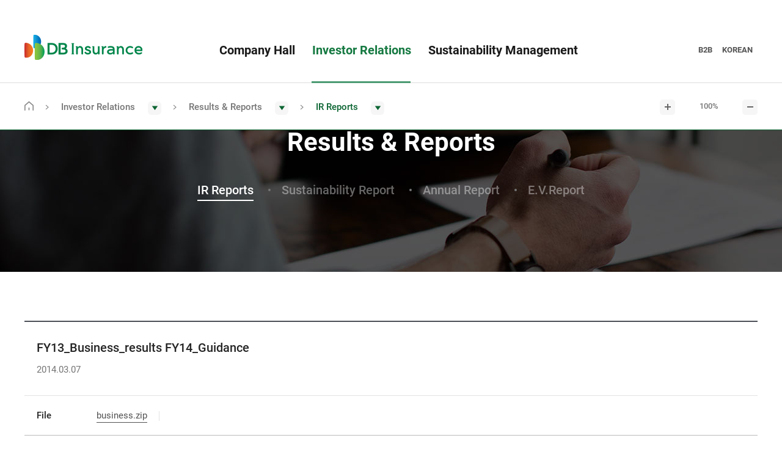

--- FILE ---
content_type: text/html;charset=utf-8
request_url: https://www.idbins.com/pc/bizxpress/coe/ii/ir/204410.shtm?tp=T&tx=&ct=93
body_size: 5107
content:










<!DOCTYPE html>
<html lang="en" class="en">





<head>
<meta http-equiv="Content-Type" content="text/html; charset=utf-8" />
<meta name="press-meta" content="version=2.0.0,buildVersion=2.0.0">
<meta http-equiv="X-UA-Compatible" content="IE=edge" />












 <!-- Publish CSS -->
  <link rel="stylesheet" href="/pcweb/css/common.css?202601232311">
  <link rel="stylesheet" href="/pcweb/css/contents.css?202601232311">
  <link rel="shortcut icon" href="/pcweb/images/common/favicon.ico">
  <link rel="stylesheet" href="/pcweb/css/db.css?202601232311">

 
  
  
 <!-- Publish JS -->
 <!-- jQuery -->
<!--  <script src="/pcweb/js/jquery.js"></script> -->
<!-- <script src="/pcweb/js/jquery-ui-1.12.1.min.js"></script> -->
<!-- <script src="/pcweb/js/slick.js"></script> -->
<!-- <script src="/pcweb/js/mk-component.js"></script> -->
<!-- <script src="/pcweb/js/mk-datepicker.js"></script> -->
<!-- <script src="/pcweb/js/scroll.js"></script> -->
<!-- <script src="/pcweb/js/Chart.min.js"></script> -->
<!-- <script src="/pcweb/js/printThis-1.15.0.min.js"></script> -->
<!-- <script src="/pcweb/js/ui_common.js"></script> -->
<!-- <script src="/pcweb/js/ui_plugins.js"></script> -->
 
   <script type="text/javascript" src="/pcweb/js/jquery.js"></script>
   <script type="text/javascript" src="/pcweb/js/mk-component.js"></script>
   <script type="text/javascript" src="/pcweb/js/mk-datepicker.js"></script>
   <!-- <script type="text/javascript" src="/pcweb/js/scroll.js"></script> -->
   <!-- <script type="text/javascript" src="/pcweb/js/video.js"></script> -->
   <!-- <script type="text/javascript" src="/pcweb/js/slick.js"></script> -->
   <script type="text/javascript" src="/pcweb/js/ui_common.js?202601232311"></script>
   <script type="text/javascript" src="/pcweb/js/jquery-ui-1.12.1.min.js"></script>
   <script type="text/javascript" src="/pcweb/js/ui_plugins.js"></script>
   <!-- <script type="text/javascript" src="/pcweb/js/Chart.min.js"></script> -->
   <!-- <script type="text/javascript" src="/pcweb/js/printThis-1.15.0.min.js"></script> -->     

<!-- 	// 검색엔진 관련 js 추가 -->
<!-- 	// Author : 검색엔진 담당 최윤기 과장 -->
<!-- 	// CreateDate : 2020.01.06 -->
	<script type="text/javascript" src="/pcweb/js/konan/lib/relateWord.js"></script>
	<script type="text/javascript" src="/pcweb/js/konan/lib/ua.js"></script>
	<script type="text/javascript" src="/pcweb/js/konan/lib/common.js"></script>
	<script type="text/javascript" src="/pcweb/js/konan/common.js"></script>
	<script type="text/javascript" src="/pcweb/js/konan/searchedkwd.js"></script>
	<script type="text/javascript" src="/pcweb/js/konan/akc.js"></script>
	<script type="text/javascript" src="/pcweb/js/konan/init.js"></script>
	<script type="text/javascript" src="/pcweb/js/konan/search.js"></script>
	
	
<!-- 	// Weblog 관련 js 추가 -->
<script type="text/javascript" src="/pcweb/js/WeblogCommon.js?v=202601232311"></script>
	
 <script type="text/javascript">
		var _contextPath = "";
		var _deviceGubun = "";       /** 1-PC, 2-android  3-ios **/
	    var _isDevice = "";             /** A-모바일앱, W-웹   **/  
	    var _isLogin = "N";             /** A-모바일앱, W-웹   **/
 </script> 
 <script type="text/javascript" src="/pcweb/js/comnUtil.js?202601232311" ></script>
 <script type="text/javascript" src="/pcweb/js/kftc.js?202601232311" ></script>
 <script type="text/javascript" src="/pcweb/js/jsrsasign-all-min.js?202601232311" ></script>
 <script type="text/javascript" src="/pcweb/js/rsaUtil.js" ></script>


<!-- 		<script type="text/javascript">alert("");location.href='/';</script> -->



			


<!-- 		<script type="text/javascript">alert("");location.href=""";</script> -->

	



<meta name="title" content="DB 손해보험 ">
<meta name="keywords" content="DB 손해보험, 손해보험, 보험, 보험회사, 긴급출동, 계약관리, 대출, 보험가입상담, 보험금청구, 보상, 자동차, 운전자/자녀, 실손/치아, 연금/저축, 제휴보험, 건강/종합, 화재/재해/상해/펫, 다이렉트TM, 다이렉트CM">
<meta name="description" content="DB손해보험 대표 홈페이지입니다. 긴급출동, 계약관리, 대출, 보험가입상담, 보험금청구 등 서비스 제공">
<meta property="og:title" content="DB 손해보험">
<meta property="og:url" content="https://www.idbins.com/FWMAIV0001.do">
<meta property="og:image" content="https://www.idbins.com/pcweb/images/logo_1200x1200.png">
<meta property="og:description" content="DB손해보험 대표 홈페이지입니다. 긴급출동, 계약관리, 대출, 보험가입상담, 보험금청구 등 서비스 제공">

<title>IR Reports | DB Insurance</title>


<script src='/eum_.js'></script></head>

<body>
	<div id="accessibility"><a href="#content">Go to Main Content</a></div>
    <div id="wrap">
		








		<div id="header" class="cp_header">
            <div class="head_inner">
            	<!-- check_back 클래스 지우지마세요 -->
                <h1><a href="/FWCOMV1753.do" class="check_back" title="DB Insurance Home"><span class="offscreen">DB Insurance</span></a></h1>
                <h2 class="offscreen">Menu</h2>
                <nav class="gnb">
                    <ul class="grid">
						<!-- 1Depth -->
						
						
                        <li>
                        	<a href="#" id="FW_ECOM_01"     ><span>Company Hall</span></a>
                        	<div class="sub_menu" aria-describedby="menu1">
                            	<div class="sub_menu_table">
                                	<div class="cell">
                                		<!-- 2Depth -->
		                                
		                                	
                                			<div class="sub_menu_list" data-cell="1">
			                                	<h3><a href="/pc/bizxpress/coe/ch/FWCOMV5863.shtm"      >Company Status</a> </h3>
			                                	
			                                	<ul>
			                                		<!-- 3Depth -->
		                                    		
		                                    			
		                                    			<li><a href="/pc/bizxpress/coe/ch/FWCOMV5863.shtm"     >Company Introduction</a></li>
		                                    			
		                                    		
		                                    			
		                                    			<li><a href="/pc/bizxpress/coe/ch/FWCOMV5864.shtm"     >Corporate History</a></li>
		                                    			
		                                    		
		                                    			
		                                    			<li><a href="/pc/bizxpress/coe/ch/FWCOMV5865.shtm"     >Vision & Strategy</a></li>
		                                    			
		                                    		
			                                	</ul>
			                                	
                                			</div>
                                			
                               			
		                                	
                                			<div class="sub_menu_list" data-cell="2">
			                                	<h3><a href="/pc/bizxpress/coe/ch/FWCOMV5866.shtm"      >CEO</a> </h3>
			                                	
			                                	<ul>
			                                		<!-- 3Depth -->
		                                    		
		                                    			
		                                    			<li><a href="/pc/bizxpress/coe/ch/FWCOMV5866.shtm"     >CEO Message</a></li>
		                                    			
		                                    		
			                                	</ul>
			                                	
                                			</div>
                                			
                               			
		                                	
                                			<div class="sub_menu_list" data-cell="3">
			                                	<h3><a href="/pc/bizxpress/coe/ch/FWCOMV5868.shtm"      >DB Group</a> </h3>
			                                	
			                                	<ul>
			                                		<!-- 3Depth -->
		                                    		
		                                    			
		                                    			<li><a href="/pc/bizxpress/coe/ch/FWCOMV5868.shtm"     >Overview</a></li>
		                                    			
		                                    		
		                                    			
		                                    			<li><a href="/pc/bizxpress/coe/ch/FWCOMV5869.shtm"     >Vision & Mission</a></li>
		                                    			
		                                    		
			                                	</ul>
			                                	
                                			</div>
                                			
                               			
		                                	
                                			<div class="sub_menu_list" data-cell="4">
			                                	<h3><a href="/pc/bizxpress/coe/ch/FWCOMV5870.shtm"      >Corporate Identity</a> </h3>
			                                	
			                                	<ul>
			                                		<!-- 3Depth -->
		                                    		
			                                	</ul>
			                                	
                                			</div>
                                			
                               			
		                                	
                                			<div class="sub_menu_list" data-cell="5">
			                                	<h3><a href="/pc/bizxpress/coe/ch/FWCOMV5872.shtm"      >Brand</a> </h3>
			                                	
			                                	<ul>
			                                		<!-- 3Depth -->
		                                    		
		                                    			
		                                    			<li><a href="/pc/bizxpress/coe/ch/FWCOMV5872.shtm"     >Promy</a></li>
		                                    			
		                                    		
		                                    			
		                                    			<li><a href="/pc/bizxpress/coe/ch/FWCOMV5873.shtm"     >Promy Life</a></li>
		                                    			
		                                    		
		                                    			
		                                    			<li><a href="/pc/bizxpress/coe/ch/FWCOMV5874.shtm"     >Promy Car</a></li>
		                                    			
		                                    		
			                                	</ul>
			                                	
                                			</div>
                                			
                               			
		                                	
                                			<div class="sub_menu_list" data-cell="1">
			                                	<h3><a href="/pc/bizxpress/coe/ch/FWCOMV5875.shtm"      >Locations</a> </h3>
			                                	
			                                	<ul>
			                                		<!-- 3Depth -->
		                                    		
		                                    			
		                                    			<li><a href="/pc/bizxpress/coe/ch/FWCOMV5875.shtm"     >Local offices</a></li>
		                                    			
		                                    		
		                                    			
		                                    			<li><a href="/pc/bizxpress/coe/ch/FWCOMV5876.shtm"     >Overseas offices</a></li>
		                                    			
		                                    		
			                                	</ul>
			                                	
                                			</div>
                                			
                               			
                               		</div>
                           		</div>
                            </div>
                        </li>
                        
						
                        <li>
                        	<a href="#" id="FW_ECOM_02" class="current"    ><span>Investor Relations</span></a>
                        	<div class="sub_menu" aria-describedby="menu2">
                            	<div class="sub_menu_table">
                                	<div class="cell">
                                		<!-- 2Depth -->
		                                
		                                	
                                			<div class="sub_menu_list" data-cell="1">
			                                	<h3><a href="/pc/bizxpress/coe/ii/FWCOMV1828.shtm"      >Financial Information</a> </h3>
			                                	
			                                	<ul>
			                                		<!-- 3Depth -->
		                                    		
		                                    			
		                                    			<li><a href="/pc/bizxpress/coe/ii/FWCOMV1828.shtm"     >Financial Highlights</a></li>
		                                    			
		                                    		
		                                    			
		                                    			<li><a href="/pc/bizxpress/coe/ii/FWCOMV5143.shtm"     >Credit Ratings</a></li>
		                                    			
		                                    		
			                                	</ul>
			                                	
                                			</div>
                                			
                               			
		                                	
                                			<div class="sub_menu_list" data-cell="2">
			                                	<h3><a href="/pc/bizxpress/contentTemplet/coe/ii/ir/list.jsp" class="current"     >Results & Reports</a> </h3>
			                                	
			                                	<ul>
			                                		<!-- 3Depth -->
		                                    		
		                                    			
		                                    			<li><a href="/pc/bizxpress/contentTemplet/coe/ii/ir/list.jsp" class="current"    >IR Reports</a></li>
		                                    			
		                                    		
		                                    			
		                                    			<li><a href="/pc/bizxpress/contentTemplet/coe/ii/cm/list.jsp"     >Sustainability Report</a></li>
		                                    			
		                                    		
		                                    			
		                                    			<li><a href="/pc/bizxpress/contentTemplet/coe/ii/an.jsp"     >Annual Report</a></li>
		                                    			
		                                    		
		                                    			
		                                    			<li><a href="/pc/bizxpress/contentTemplet/coe/ii/ev.jsp"     >E.V.Report</a></li>
		                                    			
		                                    		
			                                	</ul>
			                                	
                                			</div>
                                			
                               			
		                                	
                                			<div class="sub_menu_list" data-cell="3">
			                                	<h3><a href="/pc/bizxpress/contentTemplet/coe/ii/skp.jsp"      >Stock Information</a> </h3>
			                                	
			                                	<ul>
			                                		<!-- 3Depth -->
		                                    		
		                                    			
		                                    			<li><a href="/pc/bizxpress/contentTemplet/coe/ii/skp.jsp"     >Stock Price Index</a></li>
		                                    			
		                                    		
		                                    			
		                                    			<li><a href="/pc/bizxpress/coe/ii/FWCOMV5145.shtm"     >Ownership</a></li>
		                                    			
		                                    		
			                                	</ul>
			                                	
                                			</div>
                                			
                               			
                               		</div>
                           		</div>
                            </div>
                        </li>
                        
						
                        <li>
                        	<a href="#" id="FW_ECOM_03"     ><span>Sustainability Management</span></a>
                        	<div class="sub_menu" aria-describedby="menu3">
                            	<div class="sub_menu_table">
                                	<div class="cell">
                                		<!-- 2Depth -->
		                                
		                                	
                                			<div class="sub_menu_list" data-cell="1">
			                                	<h3><a href="/pc/bizxpress/coe/sm/FWCOMV1755.shtm"      >Outlook</a> </h3>
			                                	
			                                	<ul>
			                                		<!-- 3Depth -->
		                                    		
			                                	</ul>
			                                	
                                			</div>
                                			
                               			
		                                	
                                			<div class="sub_menu_list" data-cell="2">
			                                	<h3><a href="/pc/bizxpress/coe/sm/FWCOMV5141.shtm"      >Corporate Social Responsibility</a> </h3>
			                                	
			                                	<ul>
			                                		<!-- 3Depth -->
		                                    		
		                                    			
		                                    			<li><a href="/pc/bizxpress/coe/sm/FWCOMV5141.shtm"     >Corporate Social Responsibility System</a></li>
		                                    			
		                                    		
		                                    			
		                                    			<li><a href="/pc/bizxpress/coe/sm/FWCOMV5142.shtm"     >Major CSR Programs</a></li>
		                                    			
		                                    		
			                                	</ul>
			                                	
                                			</div>
                                			
                               			
		                                	
                                			<div class="sub_menu_list" data-cell="3">
			                                	<h3><a href="/pc/bizxpress/coe/sm/FWCOMV1794.shtm"      >HumanRight Policy</a> </h3>
			                                	
			                                	<ul>
			                                		<!-- 3Depth -->
		                                    		
			                                	</ul>
			                                	
                                			</div>
                                			
                               			
		                                	
                                			<div class="sub_menu_list" data-cell="4">
			                                	<h3><a href="/pc/bizxpress/coe/sm/FWCOMV1795.shtm"      >Tax Policy</a> </h3>
			                                	
			                                	<ul>
			                                		<!-- 3Depth -->
		                                    		
			                                	</ul>
			                                	
                                			</div>
                                			
                               			
		                                	
                                			<div class="sub_menu_list" data-cell="5">
			                                	<h3><a href="/pc/bizxpress/coe/sm/FWCOMV1796.shtm"      >Environmental Management</a> </h3>
			                                	
			                                	<ul>
			                                		<!-- 3Depth -->
		                                    		
			                                	</ul>
			                                	
                                			</div>
                                			
                               			
		                                	
                                			<div class="sub_menu_list" data-cell="1">
			                                	<h3><a href="/pc/bizxpress/contentTemplet/coe/sm/pb/list.jsp"      >Sustainability Reports</a> </h3>
			                                	
			                                	<ul>
			                                		<!-- 3Depth -->
		                                    		
			                                	</ul>
			                                	
                                			</div>
                                			
                               			
                               		</div>
                           		</div>
                            </div>
                        </li>
                        
                    </ul>
                    <span class="bar"></span>
                </nav>
                
				<div class="snb">
                <ul class="link grid">
                    <li><a href="https://ir.idbins.com/xici/industry/InMain.jsp" target="_blank" title="Open in new window">B2B</a></li>
                    <li><a href="/FWMAIV5137.do" target="_blank" title="Open in new window">KOREAN</a></li>
                </ul>
            	</div>
            </div>
            <div class="gnb_bg"></div>
        </div>
        
        <!-- breadcrumbs.jsp -->
        
        <div class="breadcrumbs_container">
            <div class="breadcrumbs_inner">
            	<div class="breadcrumbs">
                    <ul class="grid">
                        <li><a href="/FWCOMV1753.do" class="home"><em class="offscreen">Go To Main Page</em></a></li>
						<!-- 1Depth -->
                        <li class="d1">
                        	
                        		
                        	
                        		
                        	<a href="/pc/bizxpress/coe/ii/FWCOMV1828.shtm"><span>Investor Relations</span></a>
                        		
                        	
                        		
                        	
                        	<div class="sub">
	                            <ul>
	                            
	                            	
	                                <li><a href="/pc/bizxpress/coe/ch/FWCOMV5863.shtm"   >Company Hall</a></li>
	                                
	                            
	                            	
	                                <li><a href="/pc/bizxpress/coe/ii/FWCOMV1828.shtm"  class="current"  >Investor Relations</a></li>
	                                
	                            
	                            	
	                                <li><a href="/pc/bizxpress/coe/sm/FWCOMV1755.shtm"   >Sustainability Management</a></li>
	                                
	                            
	                            </ul>
                            </div>
                        </li>
						<!-- 2Depth -->
                       	
                       	
                       	
                       	
                       	
	                        <li class="d1">
	                       		
	                       		
	                        	
	                       		
		                        <a href="/pc/bizxpress/contentTemplet/coe/ii/ir/list.jsp"  ><span>Results & Reports</span></a>
	                       		
	                        	
	                       		
	                        	
	                        	<div class="sub">
		                            <ul>
		                            
		                            	
		                                <li><a href="/pc/bizxpress/coe/ii/FWCOMV1828.shtm"   >Financial Information</a></li>
	                                	
		                            
		                            	
		                                <li><a href="/pc/bizxpress/contentTemplet/coe/ii/ir/list.jsp"  class="current"  >Results & Reports</a></li>
	                                	
		                            
		                            	
		                                <li><a href="/pc/bizxpress/contentTemplet/coe/ii/skp.jsp"   >Stock Information</a></li>
	                                	
		                            
		                            </ul>
	                            </div>
	                        </li>
                        
                       	
                       	
                       	
                       	
						<!-- 3Depth -->
                        	
                        	
                            
                        	
                        	
                        	
                            
                        	
                        	
    	                    <li class="d1">
	                        	
	                        		
		                        	<a href="/pc/bizxpress/contentTemplet/coe/ii/ir/list.jsp"  ><span>IR Reports</span></a>
	                        		
	                        	
	                        		
	                        	
	                        		
	                        	
	                        		
	                        	
	                        	<div class="sub">
		                            <ul>
		                            
		                            	
		                                <li><a href="/pc/bizxpress/contentTemplet/coe/ii/ir/list.jsp"  class="current"  >IR Reports</a></li>
	                                	
		                            
		                            	
		                                <li><a href="/pc/bizxpress/contentTemplet/coe/ii/cm/list.jsp"   >Sustainability Report</a></li>
	                                	
		                            
		                            	
		                                <li><a href="/pc/bizxpress/contentTemplet/coe/ii/an.jsp"   >Annual Report</a></li>
	                                	
		                            
		                            	
		                                <li><a href="/pc/bizxpress/contentTemplet/coe/ii/ev.jsp"   >E.V.Report</a></li>
	                                	
		                            
		                            </ul>
	                            </div>
	                        </li>
	                        
                            
                            
                        	
                            
                            
                            
                        	
                            
                        <!-- 4Depth -->
                        
                        
                        
                        
                        
                        
                        
                        
                        
                        
                        	
                        
                        
                        
                        
                        
                        
                        
                        
                        
                        
                        
                        
                        
                        
                        
                        
                    </ul>
                    <div class="zoom_control">
                        <button type="button" class="btn_zoom out"><span class="offscreen">Zoom in</span></button>
                        <button type="button" class="btn_zoom reset"  title="Change to 100% body size"><span class="offscreen">text size</span><span class="per en4">100%</span></button>
                        <button type="button" class="btn_zoom in"><span class="offscreen">Zoom out</span></button>
                    </div>
                </div>
            </div>
        </div>
        
      	<script type="text/javascript">
      	$(document).ready(function() {
      		if(document.location.href.indexOf('/FWCOMV5143.shtm') > -1) {
      			if(!$('div#content').hasClass('v_head')) {
      				$('div#content').removeAttr('id');
      				$('div.v_head.iv').attr('id', 'content');
      			}      			
      		}
      	});
      	</script>

    <div id="container" class="cp_container wide">
    	
			
		
			
				
					
				
					
						
						<div id="content" class="v_head iv ">
							<h2>Results & Reports</h2>
							<ul class="menu">
								
									
										
										<!-- 2023웹접근성 -->
										<li><a href="#" class="current" title="current selected">IR Reports</a></li>
										<!-- //2023웹접근성 -->
									
									
								
									
									
										<li><a href="/pc/bizxpress/contentTemplet/coe/ii/cm/list.jsp">Sustainability Report</a></li>
									
								
									
									
										<li><a href="/pc/bizxpress/contentTemplet/coe/ii/an.jsp">Annual Report</a></li>
									
								
									
									
										<li><a href="/pc/bizxpress/contentTemplet/coe/ii/ev.jsp">E.V.Report</a></li>
									
								
							 </ul>
						</div>
					
				
					
				
			
		
			
		
		
    	
    	<div>
			
				
				
					






















<html>
<head>
<script src='/eum_.js'></script></head>
<body>
<!-- 	<div class="v_head cf"> -->
<!--        	<h2>Results & Reports</h2> -->
<!--         <ul class="menu"> -->
<!--             <li><a href="#" id="" class="current" title="현재선택"><span>IR Report</span></a></li> -->
<!-- 	        <li><a href="/pc/bizxpress/contentTemplet/coe/ii/cm/list.jsp" id=""><span>Sustainability Report</span></a></li> -->
<!-- 	        <li><a href="/pc/bizxpress/contentTemplet/coe/ii/an.jsp" id=""><span>Annual Report</span></a></li> -->
<!-- 	        <li><a href="/pc/bizxpress/contentTemplet/coe/ii/ev.jsp" id=""><span>E.V.Report</span></a></li> -->
<!--         </ul> -->
<!--     </div> -->
    <div class="c_section">
		<div class="spr1">
		    <div class="notice_cover">
		        <div class="notice_detail_tit tit">
		            <h4 class="h4">FY13_Business_results FY14_Guidance</h4>
		            <ul>
		                <li class="date">2014.03.07</li>
		            </ul>
		        </div>
		        <div class="detail_info">
		            <dl>
		                <dt>File</dt>
		                <dd>
		                	<ul class="file">
	                            <li><a href="/pcweb/bizxpress/cmy/inv/ir/__etc/business.zip">business.zip</a></li>
				                
				                
	                        </ul>
		                </dd>
		            </dl>
		        </div>
		        <div class="notice_detail_conts">
		            
						
						
							FY13_Business results_FY14_Guidance
						
					
		        </div>
		        
		        <div class="txt_list_cover">
		            
		            	<dl class="list_wrap prev">
			                <dt>Before</dt>
			                <dd>
				                <a href="/pc/bizxpress/coe/ii/ir/204771.shtm?tp=T&tx=&ct=92" class="ell">FY2014 Fact Sheet(2014.02)</a>
			                </dd>
			            </dl>
		            
		            
		            	<dl class="list_wrap next">
			                <dt>Next</dt>
			                <dd>
				                <a href="/pc/bizxpress/coe/ii/ir/204409.shtm?tp=T&tx=&ct=94" class="ell">FY2014 Fact Sheet(2014.01)</a>
			                </dd>
			            </dl>
		            
		        </div>
		    </div>
		    <div class="btn_set">
		        <a href="/pc/bizxpress/contentTemplet/coe/ii/ir/list.jsp?tp=T&tx=&ct=93" class="btn line c2">List</a>
		    </div>
		</div>
	</div>
</body>
</html>
				
			
    	</div>

    </div>
	
<div class="floating">
    <button type="button" class="btn_top"><span class="offscreen">Go To Top</span></button>
</div>
	
		<div id="footer">
            <div class="footer_section">
                <p>DB FINANCIAL CENTER, 432, TEHERAN-RO, GANGNAM-GU, SEOUL, KOREA 06194</p>
                <p class="copyright">COPYRIGHT ⓒDB INSURANCE CO., LTD ALL RIGHTS RESERVED.</p>
                <div class="family_site">
                	<a href="#familyList" class="list_open" title="open">FAMiLY SITE</a>
                    <div id="familyList" class="family_list">
                    	<ul>
                        	<li><a href="http://eng.dbgroup.co.kr" target="_blank" title="new window">DB Group</a></li>
                            <li><a href="https://www.idbins.com/FWCOMV1753.do" target="_blank" title="new window">DB INSURANCE</a></li>
                            <li><a href="http://www.idblife.com/en/main/index" target="_blank" title="new window">DB Life Insurance</a></li>
                            <li><a href="http://www.dbsec.co.kr" target="_blank" title="new window">DB Securities Co.,Ltd.</a></li>
                            <li><a href="http://www.db-asset.com/front/en" target="_blank" title="new window">DB Asset Management</a></li>
                            <li><a href="https://www.idbsb.com/websquare/websquare.jsp?w2xPath=/w2/eng/eng_main.xml" target="_blank" title="new window">DB Saving Bank</a></li>
                            <li><a href="http://www.dbcapital.co.kr/en_1_1.php" target="_blank" title="new window">DB Capital</a></li>
                            <li><a href="http://www.dbhitek.co.kr/eng/" target="_blank" title="new window">DB HiTek</a></li>
                            <!-- <li><a href="http://www.dbmetal.co/eng/default.asp" target="_blank" title="new window">DB Metal</a></li> -->
                            <li><a href="https://www.dbinc.co.kr/eng" target="_blank" title="new window">DB inc.</a></li>
                            <!-- <li><a href="#" target="_blank" title="new window">DB FIS</a></li> -->
                            <li><a href="https://www.rainbowhills.co.kr" target="_blank" title="new window">DB World</a></li>
                        </ul>
                    </div>
                </div>
            </div>
        </div>
        
		<script type="text/javascript">
		   	$(function(){
		   		$("#cms_title_memo").show();
		    	$(".gnb_dep2, .gnb").find("a").on("click", function(){
		        	if(!($(this).hasClass("in_sub") || $(this).attr("href") == "#" || $(this).attr("target") == "_blank" ) ){
		        		Loading.open();
		        	}
		        });
		    	
		    	$("dd>ul.file>li>a").attr('title', 'open new window');
		    	
		    	var url = document.location.href;
		    	if(url.indexOf('/pc/bizxpress/') > -1 && url.indexOf('.shtm') > -1) {
		    		if($('div.notice_detail_tit.tit > h4').length == 1) {
		    			document.title = $('div.notice_detail_tit.tit > h4').html() + ' | ' + document.title	
		    		}
		    	}
		    	
				var h3Tags = $('div.sub_menu_list>h3');
				for(i = 0; i < h3Tags.length; i++) {
					//console.log(h3Tags.eq(i).parent().find('li').length);
					if(h3Tags.eq(i).parent().find('li').length > 0) {
						h3Tags.eq(i).find('a').attr({href: '#', tabindex: '-1'});
					}
				}
				
/* 				if(url.indexOf('/FWCOMV5864.shtm') > -1) {
					var t1 = $('ul.tab-selector>li>a');
					var t2 = $('ul.tab-panel>li>div.wp-section');
					if(t1.length == t2.length) {
						for(i = 0; i < t1.length; i++) {
							t2.eq(i).prepend('<h4 class="offscreen">' + t1.eq(i).text() + '</h4>')
						}
					}
				} */
		   	});
		</script>
	
	</div>
</body>
</html>

--- FILE ---
content_type: text/css
request_url: https://www.idbins.com/pcweb/css/common.css?202601232311
body_size: 34830
content:
@charset "utf-8";
@import url(/pcweb/bizxpress/COMMON/__media/common_cms.css);

/*****************************************************************
  Font
*****************************************************************/
@font-face{
	font-family:'Noto Sans';
	font-style:normal;
	font-weight:100;
	src:local('Noto Sans Thin'), local('NotoSans-Thin');
	src:url(../fonts/NotoSans-Thin.woff2) format('woff2'),
		url(../fonts/NotoSans-Thin.woff) format('woff'),
		url(../fonts/NotoSans-Thin.otf) format('opentype');
}
@font-face{
	font-family:'Noto Sans';
	font-style:normal;
	font-weight:300;
	src:local('Noto Sans Light'), local('NotoSans-Light');
	src:url(../fonts/NotoSans-Light.woff2) format('woff2'),
		url(../fonts/NotoSans-Light.woff) format('woff'),
		url(../fonts/NotoSans-Light.otf) format('truetype');
}
@font-face{
	font-family:'Noto Sans';
	font-style:normal;
	font-weight:350;
	src:local('Noto Sans DemiLight'), local('NotoSans-DemiLight');
	src:url(../fonts/NotoSans-DemiLight.woff2) format('woff2'),
		url(../fonts/NotoSans-DemiLight.woff) format('woff'),
		url(../fonts/NotoSans-DemiLight.otf) format('opentype');
}
@font-face{
	font-family:'Noto Sans';
	font-style:normal;
	font-weight:400;
	src:local('Noto Sans Regular'), local('NotoSans-Regular');
	src:url(../fonts/NotoSans-Regular.woff2) format('woff2'),
		url(../fonts/NotoSans-Regular.woff) format('woff'),
		url(../fonts/NotoSans-Regular.otf) format('truetype');
}
@font-face{
	font-family:'Noto Sans';
	font-style:normal;
	font-weight:500;
	src:local('Noto Sans Medium'), local('NotoSans-Medium');
	src:url(../fonts/NotoSans-Medium.woff2) format('woff2'),
		url(../fonts/NotoSans-Medium.woff) format('woff'),
		url(../fonts/NotoSans-Medium.otf) format('truetype');
}
@font-face{
	font-family:'Noto Sans';
	font-style:normal;
	font-weight:700;
	src:local('Noto Sans Bold'), local('NotoSans-Bold');
	src:url(../fonts/NotoSans-Bold.woff2) format('woff2'),
		url(../fonts/NotoSans-Bold.woff) format('woff'),
		url(../fonts/NotoSans-Bold.otf) format('truetype');
}
@font-face {
	font-family:'Noto Sans';
	font-style:normal;
	font-weight:900;
	src:local('Noto Sans Black'), local('Noto Sans Black'), local('Noto Sans Black');
	src:url(../fonts/NotoSans-Black.woff2) format('woff2'),
		url(../fonts/NotoSans-Black.woff) format('woff'),
		url(../fonts/NotoSans-Black.otf) format('truetype');
}
@font-face{
	font-family:'Roboto';
	font-style:normal;
	font-weight:100;
	src:url(../fonts/Roboto-Thin.woff2) format('woff2'),
		url(../fonts/Roboto-Thin.woff) format('woff'),
		url(../fonts/Roboto-Thin.otf) format('opentype');
}
@font-face{
	font-family:'Roboto';
	font-style:normal;
	font-weight:300;
	src:url(../fonts/Roboto-Light.woff2) format('woff2'),
		url(../fonts/Roboto-Light.woff) format('woff'),
		url(../fonts/Roboto-Light.otf) format('opentype');
}
@font-face{
	font-family:'Roboto';
	font-style:normal;
	font-weight:400;
	src:url(../fonts/Roboto-Regular.woff2) format('woff2'),
		url(../fonts/Roboto-Regular.woff) format('woff'),
		url(../fonts/Roboto-Regular.otf) format('opentype');
}
@font-face{
	font-family:'Roboto';
	font-style:normal;
	font-weight:500;
	src:url(../fonts/Roboto-Medium.woff2) format('woff2'),
		url(../fonts/Roboto-Medium.woff) format('woff'),
		url(../fonts/Roboto-Medium.otf) format('opentype');
}
@font-face{
	font-family:'Roboto';
	font-style:normal;
	font-weight:700;
	src:url(../fonts/Roboto-Bold.woff2) format('woff2'),
		url(../fonts/Roboto-Bold.woff) format('woff'),
		url(../fonts/Roboto-Bold.otf) format('opentype');
}
/*****************************************************************
  Reset
*****************************************************************/
a,abbr,acronym,address,applet,article,aside,audio,b,big,blockquote,body,canvas,caption,center,cite,code,dd,del,details,dfn,div,dl,dt,em,embed,fieldset,figcaption,figure,footer,form,h1,h2,h3,h4,h5,h6,header,hgroup,html,i,iframe,img,ins,kbd,label,legend,li,mark,menu,nav,object,ol,output,p,pre,q,ruby,s,samp,section,small,span,strike,strong,summary,table,tbody,td,tfoot,th,thead,time,tr,tt,u,ul,var,video,input,textarea,select,button{margin:0;padding:0;border:0;font:inherit;vertical-align:baseline;box-sizing:border-box}
article,aside,details,figcaption,figure,footer,header,hgroup,menu,nav,section{display:block}
body{line-height:1}
ol,ul{list-style:none}
blockquote,q{quotes:none}
blockquote:after,blockquote:before,q:after,q:before{content:'';content:none}
a{color:#535353;text-decoration:none;cursor:pointer}
button{border:none;background:none;cursor:pointer}
table{width:100%;border-collapse:collapse;border-spacing:0;word-break:break-all}
/*****************************************************************
  Normalize
*****************************************************************/
* :focus-visible{outline:2px dotted #000;outline-offset:1px;}
body,html{min-width:1200px;height:100%}
.win_pop body,html{min-width:inherit}
body{line-height:24px;font-size:15px;font-family:'Noto Sans','Malgun Gothic',Dotum,Helvetica,'Apple SD Gothic Neo',Sans-serif;font-weight:400;color:#535353;letter-spacing:-0.7px;word-break:normal;-webkit-text-size-adjust:none;vertical-align:baseline;text-size-adjust:100%;-webkit-text-size-adjust:100%;-webkit-font-smoothing:antialiased;-moz-osx-font-smoothing:grayscale}
.en body{font-family:'Roboto';letter-spacing:0}
img{vertical-align:top}
input[type=text]::-ms-clear{display:none}
caption, legend, .offscreen{position:absolute!important;height:1px!important;width:1px!important;overflow:hidden!important;clip:rect(1px 1px 1px 1px)!important;clip:rect(1px,1px,1px,1px)!important}
input[type=text]::-ms-clear{display:none}
::-webkit-input-placeholder{font-family:'Noto Sans';font-weight:300;color:#767676;opacity:1}
:-moz-placeholder{font-family:'Noto Sans';font-weight:300;color:#767676;opacity:1}
::-moz-placeholder{font-family:'Noto Sans';font-weight:300;color:#767676;opacity:1}
:-ms-input-placeholder{font-family:'Noto Sans'!important;font-weight:300!important;color:#767676!important;opacity:1}
input[type=text]:focus::-webkit-input-placeholder{visibility:hidden}
input[type=text]:focus:-moz-placeholder{visibility:hidden}
input[type=text]:focus::-moz-placeholder{visibility:hidden}
input[type=text]:focus:-ms-input-placeholder{visibility:hidden}
/*****************************************************************
  Print
*****************************************************************/
@media print{
	*{-webkit-print-color-adjust:exact;print-color-adjust:exact;color-adjust:exact}
	body, html{min-width:1000px;height:auto}
	#header, #aside, #footer, .breadcrumbs_container{display:none}
	#container{width:auto;margin-top:0}
	#content{float:none;width:auto;padding-bottom:0}
	body>.dialog.show{position:relative;background:none;left:auto;top:auto;bottom:auto;right:auto}
	body>.dialog.show .dialog_table{position:relative}
	body>.dialog.show .dialog_wrap{width:auto;padding:0}
}
/*****************************************************************
  Accessibility
*****************************************************************/
#accessibility{position:absolute;width:100%;margin:0 auto;z-index:999}
#accessibility a{text-indent:0;background:#00854A;position:absolute;z-index:1;top:-500px;width:100%;padding:20px 0;text-align:center}
#accessibility a:active,div#accessibility a:focus{top:0;color:#fff}
/*****************************************************************
  Top Banner
*****************************************************************/
.top_banner{position:relative;height:110px;z-index:100}
.top_banner .inner{position:relative;width:1200px;height:110px;line-height:110px;margin:0 auto;text-align:center}
.top_banner .inner img{width:1200px!important;height:110px!important;vertical-align:middle}
.banner_control{position:absolute;top:0;right:0}
.session_chk label{display:inline-block;margin-top:-2px;vertical-align:middle}
.banner_control .close_banner{display:inline-block;width:14px;height:14px;margin-left:40px;background:url(../images/common/ico_banner_close.png) no-repeat;vertical-align:middle}
/*****************************************************************
  Common
*****************************************************************/
.no_scroll{overflow:hidden}
.ell{overflow:hidden;white-space:nowrap;text-overflow:ellipsis;-o-text-overflow:ellipsis;-moz-binding:url(ellipsis.xml#ellipsis)}
.ell2{display:-webkit-box!important;-webkit-line-clamp:2;-webkit-box-orient:vertical;overflow:hidden;text-overflow:ellipsis}
.grid:after{content:'';display:block;clear:both}
.grid>li, .grid>div{float:left}
.grid>li.fr, .grid>div.fr{float:right}
.grid.s1>li, .grid.s1>div{width:100%}
.grid.s2>li, .grid.s2>div{width:50%}
.grid.s3>li, .grid.s3>div{width:33.3333%}
.grid.s4>li, .grid.s4>div{width:25%}
.grid.s5>li, .grid.s5>div{width:20%}
.grid.s6>li, .grid.s6>div{width:16.6666%}
.grid.s7>li, .grid.s7>div{width:14.2857%}
.grid.s8>li, .grid.s8>div{width:12.5%}
.grid.s9>li, .grid.s9>div{width:11.1111%}
.grid.s10>li, .grid.s10>div{width:10%}
.grid>li.w30, .grid>div.w30{width:30%}
.grid>li.w40, .grid>div.w40{width:40%}
.grid>li.w50, .grid>div.w50{width:50%}
.grid>li.w60, .grid>div.w60{width:60%}
.grid>li.w70, .grid>div.w70{width:70%}
.grid>.l_section{padding-right:20px}
.grid>.r_section{padding-left:20px}
.lt{text-align:left!important}
.ct{text-align:center!important}
.rt{text-align:right!important}
.dimmed{display:none;position:fixed;top:0;left:0;right:0;bottom:0;background-color:rgba(0,0,0,.6);z-index:999}
span.keyword{display:inline-block;position:relative}
span.keyword:after{content:'';display:block;height:17px;margin-top:-19px;background-color:#ffee7e}
.hide{display:none}
.block{display:block;}
.iblock{display:inline-block;}
.pre_line{white-space:pre-line}
.t_line{text-decoration:underline;}
.t_line_type01{text-decoration:underline;text-underline-offset:4px;}/* 2505 동의서 강조처리 */
/*****************************************************************
  Layout
*****************************************************************/
#header{position:relative;border-bottom:1px solid #ddd;background-color:#fff;z-index:101}
.main #header{border:none}
#container{width:1200px;margin:0 auto}
#container.wide{width:100%;margin:0}
#container:after{content:'';display:block;clear:both}
#lnb{float:left;width:180px}
#content{float:left;width:960px;padding:60px 0 100px}
#content.full{width:100%}
#container.wide #content{float:none;width:100%}
#container.cp_container.wide #content{margin-top:-77px;padding-top:77px;}
#footer{position:relative;height:240px;z-index:99}
.en #footer{height:100px}
#footer:after{content:'';position:absolute;top:-4px;left:0;right:0;height:8px;background-color:#c1c1c1;}
#aside{float:right;width:160px;padding-top:60px}
#aside.fixed{position:fixed;top:110px;left:50%;margin-left:440px;padding-top:0}
@media (max-width: 1200px) {
#aside.fixed{left:inherit;right:0;margin-left:0}
}
.c_section{width:1200px;margin:80px auto 0}
#windowWrap{width:100%;padding:20px}
/*****************************************************************
  Header
*****************************************************************/
.head_inner{position:relative;width:1200px;height:135px;margin:0 auto;padding-left:155px}
.head_inner h1 a{position:absolute;top:60px;left:0;width:144px;height:40px;background:url(../images/common/logo.png) no-repeat}
.head_inner h1 a.ty01{top:55px;height:50px;background:url(../images/common/logo.gif) no-repeat}
.gnb>ul>li>a{display:block;margin:0 -1px;padding:70px 15px 40px;font-size:22px;font-weight:700;color:#1a1a1a;text-align:center}
.gnb>ul>li:first-child>a{padding-left:70px}
.gnb>ul>li:last-child>a{padding-right:120px}
.gnb>ul>li>a:hover, .gnb>ul>li>a:focus, .gnb>ul>li>a.current{color:#157941}
.gnb .sub_menu{display:none;position:absolute;top:133px;left:0;width:100%;padding:40px 0;z-index:100}
.gnb .sub_menu:after{content:'';display:block;clear:both}
.gnb .sub_menu.blind{display:block;position:fixed;top:-0%;left:0;width:100%}
.gnb .bar{position:absolute;bottom:-1px;left:0;height:0;margin-left:19px;background-color:#4c9b72;opacity:0;transition:all 0.4s ease-in-out}
.gnb .bar.active{height:3px;opacity:1}
.sub_menu_table{float:left;display:table;width:950px}
.sub_menu_table .cell{display:table-cell;position:relative;width:240px;padding:0 20px 0 30px;border-left:1px solid #ededed}
.sub_menu_table .cell:first-child{padding-left:0;border:none}
.sub_menu_table .cell>ul>li{line-height:1;font-size:16px;font-weight:500;color:#252525}
.sub_menu_table .cell>ul>li+li{margin-top:20px}
.sub_menu_table .cell>ul>li>ul{margin-top:15px}
.sub_menu_table .cell>ul>li>ul>li>a{display:inline-block;padding:8px 0;font-size:14px;font-weight:300;color:#767676}
.sub_menu_table .cell>ul>li>ul>li>a:hover, .sub_menu_table .cell>ul>li>ul>li>a:focus, .sub_menu_table .cell>ul>li>ul>li>a.current{text-decoration:underline;color:#252525}
.sub_menu_table .sub_menu_list{line-height:1}
.sub_menu_table .sub_menu_list h3{line-height:24px;margin-top:-5px;padding-bottom:15px;font-size:16px;font-weight:500;color:#252525}
.sub_menu_table .sub_menu_list h3 a{display:block;word-break:keep-all;}
.sub_menu_table .sub_menu_list h3 a:hover, .sub_menu_table .sub_menu_list h3 a:focus, .sub_menu_table .sub_menu_list h3 a.current{text-decoration:underline}
.sub_menu_table .sub_menu_list+.sub_menu_list{margin-top:20px}
.sub_menu_table .sub_menu_list>ul{margin-top:-10px}
.sub_menu_table .sub_menu_list>ul>li>a{display:inline-block;padding:8px 0;font-size:14px;font-weight:300;color:#767676}
.sub_menu_table .sub_menu_list>ul>li>a:hover, .sub_menu_table .cell>ul>li>ul>li>a:focus, .sub_menu_table .cell>ul>li>ul>li>a.current{text-decoration:underline;color:#252525}
@media (max-width: 1400px) {
.sub_menu_table .sub_menu_list h3{font-size:15px}
.sub_menu_table .sub_menu_list>ul>li>a{padding:4px 0;font-size:13px}
}
.gnb_bg{position:absolute;top:135px;left:0;height:0;border-top:1px solid #ddd;background-color:#fff;transition:all 0.2s ease-out 0.2s;z-index:-1}
#header.show .gnb_bg{right:0;border-bottom:2px solid #4b9b72;transition-delay:0s}
.gnb_bg:after{content:'';position:absolute;top:0;left:50%;right:0;bottom:0;margin-left:350px;background-color:#f5f5f5}
#header.show .gnb_bg:after{border-left:1px solid #ededed}
#header:after{content:'';position:fixed;top:136px;left:0;right:0;background-color:rgba(0,0,0,.6);opacity:0;z-index:-2;transition:all 0.2s ease-out}
#header.show:after{bottom:0;opacity:1}
.q_link, .snb{position:absolute;right:0}
.q_link{top:25px}
.q_link:after{content:'';display:block;clear:both}
.q_link .grid{float:left;}
.q_link li a{display:block;padding:10px 8px;font-weight:500;font-size:13px;color:#767676}
.q_link li a:hover, .q_link li a:focus{color:#007f41}
.q_zoom_control{float:left;margin-left:6px;padding-top:11px;}
.q_zoom_control .btn_zoom.out{height:22px;padding:0 4px 0 9px;background:#fff;border:1px solid #535353;border-radius:12px;font-size:13px;font-weight:500;line-height:20px;color:#535353;vertical-align:top;}
.q_zoom_control .btn_zoom.out i{display:inline-block;position:relative;width:10px;height:10px;margin-left:8px;}
.q_zoom_control .btn_zoom.out i:before,
.q_zoom_control .btn_zoom.out i:after{content:'';position:absolute;top:0;left:0;width:2px;height:10px;background:#535353;}
.q_zoom_control .btn_zoom.out i:before{transform:rotate(0);}
.q_zoom_control .btn_zoom.out i:after{transform:rotate(90deg);}
.q_zoom_control .btn_zoom.in{display:inline-block;width:20px;height:20px;margin-top:1px;margin-left:1px;background:#fff;border:1px solid #b6b6b6;border-radius:10px;vertical-align:top;}
.q_zoom_control .btn_zoom.in:after{content:'';display:block;width:10px;height:2px;margin:0 auto;background:#b5b5b5;}
.snb{top:60px}
.snb:after{content:'';display:block;clear:both}
.snb>ul{float:left}
.snb .link+.link{position:relative;margin-right:20px;}
.snb .link li a{display:block;padding:10px 8px;font-weight:500;font-size:13px;color:#535353}
.snb .link li a:hover, .util li a:focus{color:#007f41}
.snb .link li.btn_direct > a {padding-top:5px !important;} /* 20201130 추가 (다이렉트 버튼)*/
.snb .util li a{display:block;position:relative;padding:10px;font-size:13px}
.snb .util li:last-child a{margin-right:0}
.snb .util li a:before{content:'';display:block;width:24px;height:24px;background:url(../images/common/spr_ico_util.png) no-repeat}
.snb .util li a.b_search:before{background-position:0 0}
.snb .util li a.b_sitemap:before{background-position:0 -24px}
/* 앱설치 QR(해외/기업 제외) */
#header:not([class*=_header]) .gnb>ul>li:first-child>a{padding-left:57px}
#header:not([class*=_header]) .q_link{right:74px}
#header:not([class*=_header]) .snb{right:64px}
#header:not([class*=_header]) .snb .link+.link{margin-right:0;}
#header:not([class*=_header]) .qr_app{position:absolute;top:20px;right:-7px;}
#header:not([class*=_header]) .qr_app img {width:70px;}
#header:not([class*=_header]) .qr_app .txt{position:relative;display:block;margin-bottom:-3px;font-size:12px;color:#262626;line-height:1.0;text-align:center;}
#wrap.fixed .snb .util{position:fixed;top:27px;left:50%;margin-left:274px;z-index:100}
#wrap.fixed .snb .util li{margin-left:20px}
#wrap.fixed .snb .util li a{padding:0}
#wrap.fixed .snb .util li a.b_search:before{background-position:-24px 0}
#wrap.fixed .snb .util li a.b_sitemap:before{background-position:-24px -24px}
#wrap.main.fixed .snb .util{position:relative;top:0;left:0;margin:0}
#wrap.main.fixed .snb .util li a{padding:10px}
#wrap.main.fixed .snb .util li a.b_search:before{background-position:0 0}
#wrap.main.fixed .snb .util li a.b_sitemap:before{background-position:0 -24px}
.gnb_banner{float:right;width:250px;padding:0 30px 40px}
.gnb_banner .banner_item{position:relative;margin-top:40px;padding-top:40px;border-top:1px solid #d7d7d7}
.gnb_banner .banner_item:first-child{padding:0;margin:0;border:none}
.gnb_banner .banner_item .banner_ico{display:block;position:absolute;bottom:0;right:0;width:50px;height:50px}
.gnb_banner .banner_item h4{font-size:16px;font-weight:500;color:#252525}
.gnb_banner .banner_item h4 strong{color:#1973bf}
.gnb_banner .banner_item p{margin-top:10px;font-size:13px;color:#767676}
.gnb_banner .banner_item a{display:inline-block;height:28px;line-height:26px;margin-top:15px;padding:0 18px;background-color:#4d4f57;font-weight:500;font-size:13px;color:#fff;border-radius:28px}
.gnb_banner .banner_item.t2 a{display: block;margin:0;padding:0;height:auto;background:none;}
.sitemap{display:none;position:fixed;top:0;bottom:0;right:0;width:380px;background-color:#fff;z-index:9999;outline:none;-webkit-transform:translate3d(380px,0,0);transform:translate3d(380px,0,0);-webkit-transition:0.45s cubic-bezier(0.22,0.61,0.2,1);transition:0.45s cubic-bezier(0.22,0.61,0.2,1);outline:none}
.sitemap.show{box-shadow:0 -10px 10px rgba(0,0,0,.1);-webkit-transform:translate3d(0,0,0);transform:translate3d(0,0,0);-webkit-transition-delay:0.15s;transition-delay:0.15s}
.btn_sitemap_close{position:absolute;top:50px;right:40px;width:32px;height:32px;border-radius:100%;background:url(../images/common/ico_close_sitemap.png) no-repeat}
.btn_sitemap_close.last_focus{background-color:transparent;z-index:5}
.sitemap_header{position:absolute;left:0;top:0;width:100%;min-height:220px;padding:55px 40px 30px;background-color:#fff;border-bottom:1px solid #f1f1f1;z-index:2}
.cp .sitemap_header{min-height:135px}
.cp .sitemap_header .gnb_info{height:auto}
.sitemap_header.t2{padding:10px 60px 10px 15px;min-height:50px}
.sitemap_header .gnb_info{height:70px}
.sitemap_header .gnb_info .tit{font-size:17px;padding-right:45px;font-weight:700;color:#1a1a1a}
.sitemap_header .gnb_info .date{font-size:13px;font-weight:500;margin-top:5px;color:#767676}
.sitemap_header .gnb_info .date span{margin-left:5px}
.sitemap_header .gnb_info .gnb_btn{position:absolute;top:50px;right:86px}
.sitemap_header .gnb_btn a{display:inline-block;min-width:80px;height:32px;line-height:30px;padding:0 13px;background-color:#157941;font-size:13px;font-weight:500;color:#fff;border-radius:32px}
.sitemap_header .gnb_link{margin:0 -25px;text-align:center}
.sitemap_header .gnb_link [class*=ic_]{display:block;margin:0 auto 5px;width:37px;height:37px;background:url(../images/common/spr_gnb_icon.png) no-repeat}
.sitemap_header .gnb_link .ic_1{background-position:0 0}
.sitemap_header .gnb_link .ic_2{background-position:0 -37px}
.sitemap_header .gnb_link .ic_3{background-position:0 -74px}
.sitemap_header .gnb_link .ic_4{background-position:0 -111px}
.sitemap_header .gnb_link span{display:block;font-weight:500;color:#252525}
.sitemap_header .gnb_link a{display:block}
.sitemap_header.t2+.sitemap_content{padding-top:50px}
.sitemap_content{position:relative;padding-top:220px;height:100%;overflow:hidden;line-height:1.3}
.cp .sitemap_content{padding-top:135px}
.sitemap_content a{position:relative;display:block}
.sitemap_content * :focus-visible{outline:2px dotted #000;outline-offset:-5px;}
.sitemap_content .gnb_dep1{width:106px;height:100%;overflow-x:hidden;overflow-y:auto;background:#f1f1f1}
.sitemap_content .gnb_dep1 .mCSB_container{margin-right:0}
.sitemap_content .gnb_dep1 ul>li>a{display:table;width:101%;text-align:center;font-size:16px;font-weight:500}
.sitemap_content .gnb_dep1 ul>li>a>span{display:table-cell;height:80px;padding:0 5px;vertical-align:middle}
.sitemap_content .gnb_dep1 ul>li.open>a{position:relative;background:#fff;font-weight:700;color:#1a1a1a;box-shadow: 0 0 5px rgba(0,0,0,.1);z-index:1}
.sitemap_content .gnb_dep1 .btn{display:block;margin:10px;padding:0}
.sitemap_content .gnb_dep2{display:none;position:fixed;right:0;top:220px;bottom:0;width:275px;overflow-x:hidden;overflow-y:auto;box-shadow:0 -5px 5px rgba(0,0,0,.1);-webkit-transform:translate3d(275px,0,0);transform:translate3d(275px,0,0);-webkit-transition:0.45s cubic-bezier(0.22,0.61,0.2,1);transition:0.45s cubic-bezier(0.22,0.61,0.2,1)}
.sitemap.show .sitemap_content .gnb_dep2{-webkit-transform:translate3d(0,0,0);transform:translate3d(0,0,0)}
html.ie .sitemap.show .sitemap_content .gnb_dep2{-webkit-transition-delay:0.2s;transition-delay:0.2s}
.cp .sitemap_content .gnb_dep2{top:135px}
.sitemap_header.t2+.sitemap_content .gnb_dep2{top:50px}
.sitemap_content li.open>.gnb_dep2{display:block}
.sitemap_content li>.gnb_dep2 ul{padding:10px 20px 0}
.sitemap_content li.open>.gnb_dep2 ul{-webkit-animation:fadeInRight 0.5s;animation:fadeInRight 0.5s}
.sitemap_content .gnb_dep2 ul>li{border-bottom:1px solid #eee}
.sitemap_content .gnb_dep2 ul>li>a{padding:20px 20px 20px 2px;font-weight:500;font-size:16px;color:#252525;text-align:left;-webkit-transition:color 0.3s;transition:color 0.3s}
.sitemap_content .gnb_dep2 ul>li.open>a{font-weight:700;color:#157941;box-shadow:none}
.sitemap_content .gnb_dep2 ul>li>a.in_sub:after{content:'';display:block;position:absolute;right:5px;top:50%;width:9px;height:7px;background:url(../images/common/spr_arrow_sitemap.png) no-repeat;transition:all 0.3s,color 0.3s}
.sitemap_content .gnb_dep2 ul>li.open>a.in_sub:after{background-position:0 -7px}
.sitemap_content .gnb_dep3{display:none}
.sitemap_content li.open>.gnb_dep3{margin-top:-5px;padding-bottom:25px}
.sitemap_content .gnb_dep3>ul{padding:0!important}
.sitemap_content .gnb_dep3>ul>li{border:none}
.sitemap_content .gnb_dep3>ul>li>a{display:inline-block;padding:8px 8px 8px 2px;color:#767676}
.sitemap_content .gnb_dep3>ul>li>a:hover, .sitemap_content .gnb_dep3>ul>li>a.active{font-weight:700;color:#252525;text-decoration:underline}
.sitemap_content .gnb_dep3>ul>li.open>a.in_sub:after{border-top-color:#252525}
.sitemap_content .gnb_dep4{display:none}
.sitemap_content li.open>.gnb_dep4{display:block}
.sitemap_content .gnb_dep4>ul{padding:5px 10px;margin:10px 0;background:#f5f5f5}
.sitemap_content .gnb_dep4>ul>li>a{padding:5px 0;font-size:13px}
.sitemap.en .gnb_dep1{width:32%}
.sitemap.en .gnb_dep2{left:32%}
/*****************************************************************
  Header ENG
*****************************************************************/
.en .head_inner{padding-left:250px}
.en .head_inner h1 a{top:56px;width:194px;height:43px;background-image:url(../images/common/logo_en.png)}
.en .gnb>ul>li>a{font-size:20px}
.en .snb .link li a{font-weight:700}
.en .footer_section{padding-top:30px}
.en .footer_section p{font-size:12px;color:#767676}
.en .copyright{margin:0}
/*****************************************************************
  Total Search
*****************************************************************/
#wrap.fixed .total_search_wrap{position:fixed;top:77px}
#wrap.main.fixed .total_search_wrap{position:absolute;top:136px}
.total_search_wrap{display:none;position:absolute;top:135px;left:0;right:0;background-color:#fff;border-bottom:1px solid #c3c3c3;z-index:100}
.s_dimmed{display:none;position:fixed;top:135px;left:0;right:0;bottom:0;background-color:rgba(0,0,0,.6);z-index:99}
.total_search_form{position:relative;width:1200px;margin:-25px auto 0}
.total_search_wrap .total_search_form{margin-top:0}
.total_search_form .search_form{padding:17px 0;border-width:0 0 1px 0;border-color:#3c3e45;border-radius:0}
.total_search_form .search_form .i_txt{font-size:24px;font-weight:500;text-align:center}
.total_search_form .search_form .i_txt::-webkit-input-placeholder{font-weight:400;color:#d3d3d3}
.total_search_form .search_form .i_txt:-moz-placeholder{font-weight:400;color:#d3d3d3}
.total_search_form .search_form .i_txt::-moz-placeholder{font-weight:400;color:#d3d3d3}
.total_search_form .search_form .i_txt:-ms-input-placeholder{font-weight:400;color:#d3d3d3}
.total_search_form .search_form .btn_delete, .total_search_form .search_form .btn_search{top:23px}
.total_search_form .search_form .btn_delete{right:67px}
.total_search_form .btn_close{position:absolute;bottom:48px;right:0;height:28px;line-height:26px;padding:0 20px;border:1px solid #d4d4d4;font-size:13px;border-radius:28px}
.total_search_form.show .btn_close{bottom:0}
.total_search_keyword{position:relative;padding:25px 0 45px}
.total_search_keyword:after{content:'';display:block;clear:both}
.total_search_keyword h3{float:left;height:35px;line-height:33px;padding:0 18px;background-color:#3c3e45;border-radius:35px}
.total_search_keyword h3 span{display:block;height:100%;padding-left:20px;background:url(../images/common/ico_star.png) 0 11px no-repeat;font-size:13px;font-weight:500;color:#fff}
.total_search_result{display:none}
.total_keyword_list li{margin:5px 0 0 30px}
.total_keyword_list a{display:block;position:relative;color:#767676}
.total_keyword_list a:hover, .total_keyword_list a:focus{font-weight:500;color:#252525}
.total_keyword_list a:hover:after, .total_keyword_list a:focus:after{content:'';position:absolute;bottom:0;left:0;width:100%;height:1px;background-color:#252525}
.total_keyword_result{display:table;width:100%;border:1px solid #c4c4c4;overflow:hidden;background-color:#fff;border-radius:10px}
.total_keyword_result_list{display:table-cell;width:825px;padding:25px 35px;vertical-align:top}
.total_keyword_result_list li{position:relative;padding:8px 100px 8px 0;overflow:hidden;white-space:nowrap;text-overflow:ellipsis;-o-text-overflow:ellipsis;-moz-binding:url(ellipsis.xml#ellipsis)}
.total_keyword_result_list li .t_keyword{font-weight:700;color:#157941}
.total_keyword_result_list li a{position:absolute;top:7px;right:0;height:28px;line-height:26px;padding:0 15px;border:1px solid #157941;font-size:13px;color:#157941;border-radius:28px}
.total_keyword_etc{display:table-cell;width:373px;border-left:1px solid #e8e8e8;background-color:#f5f5f5;vertical-align:top}
.total_keyword_etc .service_link{padding:35px 40px}
.total_keyword_etc .service_link h4{position:relative;padding-left:22px;font-size:17px;font-weight:700;color:#252525}
.total_keyword_etc .service_link h4:before{content:'';position:absolute;top:5px;left:0;width:16px;height:16px;background:url(../images/common/spr_ico_guide_dialog.png) no-repeat}
.total_keyword_etc .service_link ul{margin-top:15px}
.total_keyword_etc .service_link li a{display:block;position:relative;padding:7px 0;background:url(../images/common/ico_arrow_txt_link.png) 100% 50% no-repeat}
.total_keyword_etc .banner img{width:372px;height:210px}
.total_menu_result{position:relative;min-height:40px;margin:40px 0;padding-left:125px}
.total_menu_result .more{margin-top:32px;font-size:13px;color:#767676;position:absolute;left:0}
.total_menu_result h3{position:absolute;top:5px;left:0;font-size:20px;font-weight:500;color:#252525}
.total_menu_result_list li{padding:7px 0}
.total_menu_result_list li .t_keyword{font-weight:700;color:#157941}
/*****************************************************************
  Breadcrumbs
*****************************************************************/
.breadcrumbs_container{position:relative;height:76px}
.breadcrumbs_inner{border-bottom:1px solid #0c6533;background-color:#fff}
.breadcrumbs{position:relative;width:1200px;height:76px;margin:0 auto;padding:20px 0}
.breadcrumbs>ul>li{position:relative;padding-right:45px}
.breadcrumbs>ul>li:last-child{padding-right:0}
.breadcrumbs>ul>li:after{content:'';position:absolute;top:15px;right:20px;width:6px;height:9px;background:url(../images/common/spr_breadcrumbs.png) -30px 0 no-repeat}
.breadcrumbs>ul>li:last-child:after{display:none}
.breadcrumbs>ul>li>a{display:inline-block;font-weight:500;color:#767676;vertical-align:middle}
.breadcrumbs>ul>li:last-child>a{color:#0c6533}
.breadcrumbs>ul>li>a.home{width:15px;height:15px;margin-top:8px;padding:0;background:url(../images/common/spr_breadcrumbs.png) 0 0 no-repeat}
.breadcrumbs>ul>li>a:hover, .breadcrumbs>ul>li>a:focus{color:#0c6533}
.breadcrumbs>ul>li>a span{display:block;position:relative;height:40px;line-height:38px;padding-right:43px}
.breadcrumbs>ul>li>a span:after{content:'';position:absolute;top:10px;right:0;width:22px;height:22px;background:url(../images/common/spr_breadcrumbs.png) 0 -15px no-repeat;-webkit-transform:rotate3d(1,0,0,0deg);transform:rotate3d(1,0,0,0deg);-webkit-transition:transform 0.3s;transition:transform 0.3s;}
.breadcrumbs>ul>li>a.active span:after{-webkit-transform:rotate3d(1,0,0,180deg);transform:rotate3d(1,0,0,180deg);}
.breadcrumbs>ul>li>.sub{display:none;position:absolute;top:57px;left:-20px;width:360px;z-index:99}
.breadcrumbs>ul>li>.sub>ul{display:inline-block;padding:15px 0;border-width:0 1px 1px;border-style:solid;border-color:#0c6533;background-color:#fff;border-radius:0 0 10px 10px}
.breadcrumbs>ul>li>.sub>ul>li:first-child{border:none}
.breadcrumbs>ul>li>.sub>ul>li>a{display:block;padding:2px 24px;color:#767676}
.breadcrumbs>ul>li>.sub>ul>li>a:hover, .breadcrumbs>ul>li>ul>li>a:focus, .breadcrumbs>ul>li>ul>li>a.current{color:#0c6533}
.breadcrumbs_inner.active{background-color:#007f41}
.breadcrumbs_inner.clone{position:absolute;left:0;top:0;width:100%;background-color:#007f41;opacity:0;}
#wrap.fixed .breadcrumbs_inner{position:fixed;top:0;left:0;right:0;background-color:#007f41;z-index:10;/*animation:bcToggle 0.5s forwards;transition:opacity 0.8s cubic-bezier(0.390, 0.575, 0.565, 1.000)*/}
#wrap.fixed .breadcrumbs_inner.clone,
.breadcrumbs_inner.active.clone{display:none;}
@keyframes bcToggle{
0%{opacity:0}
100%{opacity:1}
}
#wrap.fixed .breadcrumbs>ul>li:after, .breadcrumbs_inner.active .breadcrumbs>ul>li:after, .breadcrumbs_inner.clone .breadcrumbs>ul>li:after{background-position:-36px 0}
#wrap.fixed .breadcrumbs>ul>li>a, .breadcrumbs_inner.active .breadcrumbs>ul>li>a, .breadcrumbs_inner.clone .breadcrumbs>ul>li>a{color:#fff}
#wrap.fixed .breadcrumbs>ul>li>a.home, .breadcrumbs_inner.active .breadcrumbs>ul>li>a.home, .breadcrumbs_inner.clone .breadcrumbs>ul>li>a.home{background-position:-15px 0}
#wrap.fixed .breadcrumbs>ul>li>a span:after, .breadcrumbs_inner.active .breadcrumbs>ul>li>a span:after, .breadcrumbs_inner.clone .breadcrumbs>ul>li>a span:after{background-position:0 -37px}
#wrap.fixed .breadcrumbs>ul>li:last-child>a span:after, .breadcrumbs_inner.active .breadcrumbs>ul>li:last-child>a span:after, .breadcrumbs_inner.clone .breadcrumbs>ul>li:last-child>a span:after{background-position:-22px -37px}
#wrap.fixed .breadcrumbs>ul>li>a:hover span:after, #wrap.fixed .breadcrumbs>ul>li>a:focus span:after, .breadcrumbs_inner.active .breadcrumbs>ul>li>a:hover span:after, .breadcrumbs_inner.active .breadcrumbs>ul>li>a:focus span:after, .breadcrumbs_inner.clone .breadcrumbs>ul>li>a:hover span:after, .breadcrumbs_inner.clone .breadcrumbs>ul>li>a:focus span:after{background-position:-22px -37px}
.zoom_control{position:absolute;top:25px;right:0;width:160px;text-align:center}
.zoom_control .btn_zoom{width:25px;height:25px;background:url(../images/common/spr_zoom.png) no-repeat;vertical-align:middle}
.zoom_control .btn_zoom.out{position:absolute;top:2px;left:0;background-position:0 0}
.zoom_control .btn_zoom.in{position:absolute;top:2px;right:0;background-position:0 -25px}
.zoom_control .btn_zoom.reset{width:auto;margin:0 29px;background:none;font-size:13px;color:#767676}
#wrap.fixed .btn_zoom.out, .breadcrumbs_inner.active .btn_zoom.out, .breadcrumbs_inner.clone .btn_zoom.out{background-position:0 -50px}
#wrap.fixed .btn_zoom.in, .breadcrumbs_inner.active .btn_zoom.in, .breadcrumbs_inner.clone .btn_zoom.in{background-position:0 -75px}
#wrap.fixed .btn_zoom.reset, .breadcrumbs_inner.active .btn_zoom.reset, .breadcrumbs_inner.clone .btn_zoom.reset{color:#fff}
/*****************************************************************
  LNB
*****************************************************************/
#lnb h1{padding-bottom:33px;border-bottom:1px solid #1a1a1a;font-size:28px;font-weight:700;color:#1a1a1a}
#lnb>ul{margin-top:18px}
#lnb>ul>li>a{display:block;padding:6px 0;font-size:16px;color:#767676}
#lnb>ul>li>a span{display:inline-block;position:relative;padding-right:5px}
#lnb>ul>li>a.current{font-weight:700;color:#1a1a1a}
#lnb>ul>li>a.current span:after{content:'';position:absolute;bottom:0;left:0;width:100%;height:8px;background-color:#caecd6;z-index:-1}
#lnb>ul>li>a:hover, #lnb>ul>li>a:focus{color:#1a1a1a}
#lnb>ul>li>ul{padding:3px 0 15px}
#lnb>ul>li>ul>li>a{display:block;position:relative;padding:2px 0 2px 10px;color:#a9a9a9}
#lnb>ul>li>ul>li>a:before{content:'';position:absolute;top:15px;left:0;width:4px;height:1px;background-color:#a9a9a9}
#lnb>ul>li>ul>li>a.current{font-weight:700;color:#157941}
#lnb>ul>li>ul>li>a.current:before{background-color:#3e8c5f}
#lnb>ul>li>ul>li>a:hover, #lnb>ul>li>ul>li>a:focus{color:#1a1a1a}
/*****************************************************************
  Footer
*****************************************************************/
.footer_service{position:relative;height:64px;background-color:#eee}
.footer_service .bg{display:none;position:absolute;bottom:68px;left:0;width:100%;height:0;border-top:1px solid #d4d4d4;background-color:#fff;z-index:10}
.footer_service .bg:before{content:'';position:absolute;bottom:0;left:0;width:50%;height:4px;margin-left:-600px;background-color:#cecece;/*border-radius:0 4px 4px 0*/border-top-right-radius:4px;}
.footer_service .bg.show{display:block}
.footer_service>ul{position:absolute;bottom:0;left:50%;width:1200px;margin-left:-600px;z-index:11}
.footer_service>ul>li{position:relative}
.footer_service>ul>li:after{content:'';position:absolute;top:8px;right:-1px;bottom:0;width:1px;background-color:#e0e0e0}
.footer_service>ul>li:last-child:after{display:none}
.footer_service>ul>li>a{display:block;padding:0 20px}
.footer_service>ul>li>a span{display:block;position:relative;height:68px;line-height:66px;background:url(../images/common/ico_arrow_footer.png) 100% 50% no-repeat;font-size:13px}
.footer_service>ul>li>ul{display:none;position:absolute;left:0;bottom:68px;width:100%;padding:25px 20px;border:1px solid #e6e6e6;background:#fff}
.footer_service>ul>li:last-child>ul{border-right:1px solid #e0e0e0}
.footer_service>ul>li>ul>li>a{display:block;padding:3px 0;font-size:13px;color:#767676}
.footer_service>ul>li>ul>li>a:hover, .footer_service>ul>li>ul>li>a:focus{text-decoration:underline}
.footer_section{position:relative;width:1200px;margin:25px auto 0}
.footer_menu li{display:inline-block;position:relative}
.footer_menu li:first-child:before{display:none}
.footer_menu li a{display:block;position:relative;margin-right:18px;font-weight:500;color:#535353;font-size:13px}
.footer_menu li:first-child a{padding-left:0}
.footer_award{position:absolute;top:0;right:0}
.footer_award li{margin-left:20px}
.footer_award a{display:block;height:35px;background:url(../images/common/spr_footer_ico2.jpg) no-repeat}
.footer_award a.award1{width:60px;background-position:0 0} /*ccm*/
.footer_award a.award2{width:42px;background-position:-60px 0} /*ccm명예의전당*/
.footer_award a.award3{width:44px;background-position:-102px 0} /*ks-sqi*/
.footer_award a.award4{width:46px;background-position:-146px 0}/*한국서비스대상*/
.footer_award a.award5{width:49px;background-position:-192px 0} /*웹접근성*/
.footer_info{width:805px;margin-top:10px}/*2312 메인푸터해외번호추가*/
.footer_info li{display:inline-block;margin-right:18px;font-weight:500;color:#767676;font-size:12px}
.footer_info li a.list1{color:#000;font-size:13px;}/*2312 메인푸터해외번호추가*/
.copyright{margin-top:5px;font-size:12px;color:#767676}
.family_site{position:absolute;top:10px;right:0;width:190px;height:50px;border-bottom:1px solid #d4d4d4;z-index:999}
.family_site .list_open{display:block;position:relative;height:50px;line-height:48px}
.family_site .list_open:after{content:'';position:absolute;top:50%;right:10px;width:9px;height:8px;margin-top:-4px;background:url(../images/common/spr_family_site.png) no-repeat}
.family_site.active .list_open:after{background-position:0 -8px}
.family_site .family_list{display:none;position:absolute;bottom:50px;left:0;width:100%;padding:12px 15px;border:1px solid #d4d4d4;background-color:#fff;border-radius:10px}
.family_site .family_list a{display:block;font-size:13px}
.family_site .family_list a:hover, .family_site .family_list a:focus{color:#252525;text-decoration:underline}
/* 2510 푸터영역 수정 */
.footer_callcenter {display:flex;align-items:center;position:absolute;top:35px;right:0;font-weight:700;font-size:13px;}
.footer_callcenter .btn_callcenter {display:block;padding:14px 15px;border-radius:5px;line-height:1.5;background:#676767;color:#fff;}
.footer_callcenter .call_row>span {display:inline-block;line-height:1.6;color:#767676;}
.footer_callcenter .call_row>span+span {position:relative;margin-left:10px;padding-left:10px;}
.footer_callcenter .call_row>span+span:after {content:'';display:block;position:absolute;left:0;top:25%;width:1px;height:50%;background:#767676;}
/*****************************************************************
  Floating
*****************************************************************/
.floating{position:fixed;bottom:22px;left:50%;margin-left:540px;z-index:99}
.floating .btn_top{display:none;width:60px;height:60px;margin-left:10px;background:url(../images/common/ioc_btn_top.png) no-repeat}
.floating_chatbot{position:fixed;top:536px;left:50%;margin-left:540px;z-index:99;transition:all 0.5s}
.floating_chatbot .btn_chatbot{display:block;width:75px;height:75px;border-radius:100%;background:url(../images/common/btn_chatbot.png) 0 0 no-repeat;box-shadow: 0 10px 15px rgba(0,0,0,.3);}
/*****************************************************************
  Buttons
*****************************************************************/
.btn_set{position:relative;margin-top:45px;text-align:center}
.btn_set .left{margin-left:-4px;text-align:left}
.btn_set .right{float:right;margin-right:-4px;text-align:right}
.btn_set .guide_dialog{position:absolute;top:-20px;left:0}
.btn_set .abs{position:absolute;top:0}
.btn_set .abs.lt{left:0}
.btn_set .abs.rt{right:0}
.btn{display:inline-block;min-width:140px;height:48px;line-height:46px;margin:0 4px;padding:0 20px;font-size:16px;border-radius:10px;text-align:center;vertical-align:middle}
button.btn{padding:0 16px}
.btn.disabled, .btn:disabled{border:1px solid #acacac!important;background-color:#acacac!important;color:#fff!important;cursor:auto}
.btn.disabled .ct:after{background:url(../images/common/ico_arrow_btn_white_l.png) 100% 50% no-repeat;background-position:0 0 !important}
.btn.in{height:40px;line-height:38px;font-size:15px}
.btn.in2{height:44px;line-height:42px;font-size:15px}
.btn.in.rs{min-width:134px;border-radius:40px}
.btn.in.rs.row2{min-width:170px;line-height:1.2;font-size:13px;font-weight:400;height:50px;}
.btn.in.rs.row2 .arrow{display:flex;align-items:center;justify-content:center;text-align:center;}
.btn.rs{border-radius:48px}
.btn.rs10{border-radius:10px !important}
.btn.s2{min-width:55px;height:40px;line-height:38px;font-size:14px;border-radius:5px}
.btn.c1{background-color:#3c3e45;font-weight:500;color:#fff}
.btn.c2{background-color:#157941;font-weight:500;color:#fff}
.btn.c3{background-color:#1973bf;font-weight:500;color:#fff}
.btn.c4{background-color:#767676;font-weight:500;color:#fff}
.btn.c5{background-color:#4d4f57;font-weight:500;color:#fff}
.btn.c6{background-color:#fff;font-weight:500;color:#535353}
.btn.c7{background-color:#ca4c07;font-weight:500;color:#fff}
.btn.c8{background-color:#535353;font-weight:500;color:#fff}
.btn.c9{border:1px solid #157941;background-color:#fff;font-weight:500;color:#157941}
.btn.c10{background-color:#57585e;color:#fff}
.btn.line{border:1px solid #666;background-color:#fff;color:#666}
.btn.line.c1{border-color:#535353}
.btn.line.c2{border-color:#d4d4d4;color:#767676}
.btn.line.c3{border-color:#1973bf;color:#1973bf}
.btn.line.c1.s2.print_this{border-radius: 10px}
.btn .ct{display:inline-block;position:relative;height:100%}
.btn .ct:after{content:''; position:absolute;top:50%;width:8px;height:13px;margin-top:-6px;background:url(../images/common/spr_btn_control_arrow.png) no-repeat}
.btn .ct.prev{padding-left:28px}
.btn .ct.next{padding-right:28px}
.btn .ct.prev:after{left:0;background-position:0 -13px}
.btn .ct.next:after{right:0;background-position:0 0}
.btn .arrow{display:inline-block;min-width:90px;height:100%;padding-right:28px;background:url(../images/common/ico_arrow_btn_white.png) 100% 50% no-repeat;text-align:left}
.btn .blank{display:inline-block;min-width:90px;height:100%;padding-right:20px;background:url(../images/common/ico_link_tb2.png) 99% 50% no-repeat;text-align:left}
.btn.c6 .arrow{background:url(../images/common/ico_arrow_btn_gray.png) 100% 50% no-repeat}
.btn.c9 .arrow{background:url(../images/common/ico_arrow_btn_green.png) 100% 50% no-repeat}
.btn .plus{display:inline-block;min-width:90px;height:100%;padding-right:28px;background:url(../images/common/ico_btn_plus.png) 100% 50% no-repeat;font-size:14px;text-align:left}
.btn.line.disabled .ct.prev:after{left:0;background-position:0 -39px}
.btn.line.disabled .ct.next:after{right:0;background-position:0 -26px}
.btn_r{display:inline-block;height:32px;line-height:30px;padding:0 13px;border:1px solid #767676;font-size:12px;font-weight:500;color:#252525;border-radius:32px}
.btn_r.s1{height:40px;line-height:38px;padding:0 25px;font-size:14px;border-radius:38px}
.btn_r.c1{border:none;background-color:#3c3e45;font-weight:500;color:#fff}
.btn_r.c2{border:none;background-color:#157941;font-weight:500;color:#fff}
.btn_r.c3{border:none;background-color:#1973bf;font-weight:500;color:#fff}
.btn_r.c4{border:none;background-color:#3c3e45;font-weight:500;color:#fff}
.btn_r.c5{border-color:#cacaca;color:#636363}
.btn_r .arrow{display:inline-block;height:100%;padding-right:27px;background:url(../images/common/ico_arrow_btn_r.png) 100% 50% no-repeat}
.btn_r .arrow.t2{background-image:url(../images/common/ico_arrow_btn_r2.png)}
.btn_r.active .arrow.t2{background-image:url(../images/common/ico_arrow_btn_r2_on.png)}
.btn_r .arrow.t3{background-image:url(../images/common/ico_arrow_btn_r3.png)}
.btn_r.active .arrow.t3{background-image:url(../images/common/ico_arrow_btn_r3_on.png)}
.btn_r.s1.c3 .arrow{background:url(../images/common/ico_arrow_btn_r_white.png) 100% 50% no-repeat}
.btn_r.s1+.btn_r.s1{margin:0 4px}
.btn_l_s{display:inline-block;height:24px;line-height:22px;margin-left:10px;padding:0 9px;border:1px solid #c2c4c6;background-color:#fff;font-size:13px;color:#767676;border-radius:3px}
.btn_l_s.fr{float:right;}
.btn_l_s.br{margin:5px 0 0 0}
.btn_l_s+.btn_l_s{margin-left:7px}
.btn_l_s span{display:inline-block;height:100%;padding-right:14px;background:url(../images/common/ico_arrow_btn_l_s.png) 100% 50% no-repeat}
.btn_l_s span.arrow{position:relative;background:none;padding-right:17px}
.btn_l_s span.arrow:before{content:'';display:inline-block;position:absolute;top:8px;right:0;width:10px;height:6px;background:url(../images/common/ico_arrow_up_down.png) 0 -14px no-repeat}
.btn_l_s span.arrow.t2:before{content:'';display:inline-block;position:absolute;top:4px;right:-7px;width:15px;height:15px;background:url(../images/common/ico_arrow_btn_l_s_t2.png) center no-repeat}
.btn_l_s span.pdf{position:relative;background:none;padding:0 0 0 20px}
.btn_l_s span.pdf:before{content:'';position:absolute;top:3px;left:0;width:16px;height:16px;background:url(../images/common/ico_acrobat.png) no-repeat;background-size:16px 16px}
.btn_l_s.active span.arrow:before{background-position:0 0}
.btn_l_s.download span{background:#fff url(../images/common/ico_down_btn.png) 100% 50% no-repeat}
.btn_l_s.disabled {border:1px solid #acacac;background-color:#acacac;color:#fff;cursor:auto}/* 2404 4세대실소누적비급여 수정 */
.btn_l_s.disabled span {background:url(../images/common/ico_arrow_btn_white.png) 100% 50% no-repeat;background-size:6px 9px;}/* 2404 4세대실소누적비급여 수정 */
.btn.d2{min-width:inherit;height:auto;padding:15px;line-height:22px}
.btn.d2 .arrow{position:relative;background:none}
.btn.d2 .arrow:after{content:'';position:absolute;bottom:2px;right:0;width:9px;height:14px;background:url(../images/common/ico_arrow_btn_r_white.png) no-repeat}
.link_tb{display:inline-block;position:relative;padding-right:19px}
.link_tb:after{content:'';position:absolute;top:7px;right:0;width:12px;height:12px;background:url(../images/common/ico_link_tb.png) 100% 50% no-repeat}
.link_txt_list{display:inline-block; vertical-align:top}
.link_txt_list li{position:relative;padding-left:21px}
.link_txt_list li:before{content:'';position:absolute;top:6px;left:10px;width:1px;height:12px;background-color:#d4d4d4}
.link_txt_list li.first{padding:0}
.link_txt_list li.first:before{display:none}
.link_txt{display:inline-block;position:relative;padding-right:14px;color:#535353}
.link_txt:after{content:'';position:absolute;top:7px;right:0;width:12px;height:12px;background:url(../images/common/ico_arrow_txt_link.png) 100% 50% no-repeat}
.btn_sg{display:inline-block;height:40px;line-height:40px;padding:0 20px;background-color:#fff;border:1px solid #767676;border-radius:4px;color:#252525;font-size:14px;vertical-align:middle}
.i_txt+.btn_sg, select+.btn_sg, .btn_sg.sd{margin-left:6px}
.btn_search{display:inline-block;width:24px;height:26px;background:url(../images/common/search_ico.png) no-repeat}
.btn_set_tooltip{position:relative;height:66px;margin-top:-25px}
.btn_set_tooltip .tooltip{position:absolute;left:50%;-webkit-transform:translateX(-50%);transform:translateX(-50%);padding:13px 29px;background:#eff6fc;border:1px solid #1973bf;border-radius:10px;font-size:16px;color:#1973bf;}
.btn_set_tooltip .tooltip:after{content:'';position:absolute;bottom:-28px;left:60%;width:28px;height:28px;background:url(/pcweb/bizxpress/images/event/event2022/bg_tooltip_bottom.png) no-repeat 0 0;}
.btn_set_tooltip .tooltip strong{font-weight:700;}
.btn_dw{display:inline-block;height:38px;line-height:38px;padding:0 15px;border:1px solid #767676;font-size:14px;font-weight:500;color:#252525;border-radius:4px}
.btn_dw .down{display:inline-block;height:100%;padding-right:27px;background:url(../images/common/ico_download3.png) 100% 50% no-repeat}
/*****************************************************************
  Forms UI
*****************************************************************/
.form_flex{display:inline-block;vertical-align:middle}
.form_flex li{position:relative;margin-right:20px}
.form_flex li:last-child{margin-right:0}
.form_flex.vt li{margin:6px 0 0 0;text-align:left}
.form_flex.vt li:first-child{margin:0}
select+.form_flex, .i_txt+.form_flex, .form_flex+select{margin-left:10px}
.form_inline{position:relative;padding:30px 0;border-top:2px solid #464748;border-bottom:1px solid #acacac}
.form_inline.nl{border-top:none}
.form_inline .form_item{padding:20px 0;border-top:1px solid #dcdcdc}
.form_inline .form_item:first-child{margin:-30px 0 0;border:none}
.form_inline .form_item+.input_guide{margin:30px 0 0 20px}
.form_inline.nl .form_item:first-child{margin-top:-20px}
.form_inline .form_item:last-child{margin-bottom:-30px}
.form_inline.t2{padding:0;}
.form_inline.t2 .form_item:first-child{margin-top:0;}
.form_inline.t2 .form_item:last-child{margin-bottom:0;}
.form_inline .form_item .agreement_section{margin:-30px 0;border:none}
.form_inline .form_item .agree_list{padding:0 20px}
.form_inline .form_item .agree_list .btn_rdo input[type="radio"]+label{min-width:125px}
.form_inline .input{display:inline-block;vertical-align:top}
.form_inline .input .i_txt{width:140px}
.form_inline .input .range_slider{margin-left:10px}
.form_inline .input .out_accout_form .i_txt{width:202px}
.form_inline .input input[type="radio"]+label, .form_inline .input input[type="checkbox"]+label{margin-top:6px}
.form_inline .input .input_sub_item{margin-top:10px}
.form_inline .input .input_sub_item:first-child{margin-top:0}
.form_inline .item{margin-left:20px}
.form_inline .item+.item{margin-left:32px}
.form_inline .item+.btn_item{margin-left:8px}
.form_inline .item .btn.in.rs{min-width:114px}
.form_inline .btn_item.fr{float:right;margin:0 10px 0 0}
.form_inline .btn_item+.input_guide{margin-top:8px}
.form_inline .item>label,
.form_inline .item .tit{display:inline-block;margin-top:5px;padding-right:12px;font-weight:500;color:#1a1a1a;vertical-align:top}
.form_inline .item span.unit+ul{margin-left:20px}
.form_inline .item .btn_rdo input[type="radio"]+label{margin-top:2px}
.form_inline .item .value{display:inline-block;margin-top:5px}
.form_inline .item .input_item.address{margin:0}
.form_inline .item .email_form .i_txt{width:255px}
.form_inline .item .input_guide.br{margin-top:5px}
.form_inline .item .option{margin-left:10px}
.form_inline .item .option.br{margin-left:0}
.form_inline .item .option .input_guide.top{vertical-align:1px}
.form_inline .btn{margin:0 4px}
.form_inline .i_txt+.btn, .form_inline select+.btn{margin:0 0 0 8px}
.form_inline .rdo_list_s.abs{position:absolute;top:50%;right:0;margin-top:-18px}
.form_inline .guide_txt{margin:0 0 -10px 20px}
.form_inline .form_guide{display:inline-block;margin:5px 0 0 20px;color:#252525}
.form_inline .form_guide span{color:#767676}
.form_inline.no_line{border-top:2px solid #4d4f57;border-bottom:1px solid #bababa}
.form_inline.no_line .inner{padding:21px 0 25px 0}
.form_inline.no_line .form_item{border-top:none}
.form_inline.no_line .form_item{padding:13px 0 14px 0}
.form_inline.no_line .item{margin-left:10px}
.form_inline.no_line .item .tit{width:77px;color:#313131}
.form_inline.no_line .item .input_guide{margin:5px 0 0 -3px;color:#767676}
.form_inline.no_line .item .input_guide .date{display:inline-block;margin-left:5px;color:#535353}
.form_inline.no_line .single{margin:4px 0}
.form_inline.tab_inline{margin-top:-45px}
.form_inline .item.keypad{position:relative;padding-right:27px;margin-right:6px}
.form_inline .item.keypad:before{content:'';position:absolute;top:8px;right:0;width:17px;height:25px;background:url(../images/common/ico_keypad.png) no-repeat}
.inp_wrap{display:block;position:relative;margin-bottom:8px}
.inp_wrap:focus{border:1px solid #1a1a1a;outline:none}
.inp_wrap .i_txt{padding-right:44px}
.inp_wrap.percent .i_txt{padding-right:34px}
.inp_wrap .unit{position:absolute;top:9px;right:12px;margin-left:0;color:#252525;font-weight:400}

/*****************************************************************
  Forms Item
*****************************************************************/
.nec{display:inline-block;width:6px;height:6px;margin:6px 0 0 4px;background:url(../images/common/ico_necessary.png) no-repeat;vertical-align:top}
.i_txt{width:140px;height:40px;padding:0 10px;border:1px solid #c2c4c6;background-color:#fff;font-weight:300;border-radius:5px;vertical-align:middle}
.i_txt.value{border:none}
.i_txt+.i_txt, .i_txt+select, select+.i_txt, .btn_rdo_list+.i_txt{margin-left:4px}
select{width:140px;height:40px;padding:0 40px 0 7px;border:1px solid #c2c4c6;background:#fff url(../images/common/ico_sel_arrow.png) 100% 50% no-repeat;font-family:'Noto Sans';font-size:14px;font-weight:300;vertical-align:middle;-webkit-appearance:none;-moz-appearance:none;appearance:none;border-radius:5px}
@media screen and (-ms-high-contrast: active), (-ms-high-contrast: none){ select{padding-left: 2px;} }/* IE10+ */
.i_txt:disabled, select:disabled{border-color:#dcdcdc;background-color:#f7f7f7;color:#777}
.i_txt:focus, select:focus{border-color:#1a1a1a;outline:none}
select:focus-visible{outline:2px dotted #000;outline-offset:1px;}
select::-ms-expand{display:none}
html.ie9 select{padding:0 0 0 7px;background-image:none}
select+select, .i_txt+.i_txt, select+i_txt, .i_txt+select, .i_txt+.date_item, select+.date_item, .date_item+.i_txt, .date_item+select{margin-left:6px}
textarea{padding:10px;border:5px solid transparent;border-radius:5px;color:#535353;max-width:100%;resize:none;box-shadow:0 0 0 1px #d8d8d8}
textarea:focus{box-shadow:0 0 0 1px #1a1a1a;outline:none}
textarea::placeholder,
textarea::-webkit-input-placeholder,
textarea::-moz-placeholder,
textarea::-ms-input-placeholder{color:#c2c4c6}
input[type="radio"],input[type="checkbox"]{position:absolute;width:1px;height:1px;margin:-1px;border:0;overflow:hidden;padding:0;clip:rect(0,0,0,0);-webkit-appearance:none;opacity:0}
input[type="radio"]+label,input[type="checkbox"]+label{display:inline-block;position:relative;min-height:22px;line-height:22px;margin-left:10px;padding-left:28px;cursor:pointer;word-break:keep-all}
input[type="radio"]+label.input,input[type="checkbox"]+label.input{min-height:40px}
input[type="radio"]:first-child+label,input[type="checkbox"]:first-child+label{margin-left:0}
input[type="radio"]+label.sg,input[type="checkbox"]+label.sg{padding-left:22px;vertical-align:middle}
input[type="radio"]+label:before,input[type="checkbox"]+label:before{content: '';position:absolute;top:1px;left:0;width:20px;height:20px}
input[type="radio"]+label.input:before,input[type="checkbox"]+label.input:before{top:9px}
input[type="radio"]+label:before{background:url(../images/common/ico_radio.png) 0 0 no-repeat}
input[type="checkbox"]+label:before{background:url(../images/common/ico_checkbox.png) 0 0 no-repeat}
input[type="checkbox"].t2+label:before{background-position:0 -80px}
input[type="radio"]:checked+label:before,input[type="checkbox"]:checked+label:before{background-position:0 -20px}
input[type="radio"]:disabled+label,input[type="checkbox"]:disabled+label{cursor:default}
input[type="radio"]:disabled+label:before,input[type="checkbox"]:disabled+label:before{background-position:0 -40px}
input[type="radio"].disValue+label:before,input[type="checkbox"].disValue+label:before,input[type="checkbox"]:checked:disabled+label:before{background-position:0 -60px}
*:not(.checkbox)>input[type="radio"]:focus-visible+label:before{border-radius:50%;}
input[type="radio"]:focus-visible+label:before,input[type="checkbox"]:focus-visible+label:before{outline:2px dotted #000;outline-offset:1px;}
input[type="radio"]+label .date{position:relative;padding-left:22px;color:#777}
input[type="radio"]+label .date:before{content:'';position:absolute;top:6px;left:11px;width:1px;height:10px;background-color:#ccc}
.agree_item>input[type="checkbox"]+label{display:inline-block;position:relative;min-height:23px;line-height:23px;padding-left:36px;cursor:pointer;word-break:keep-all}
.agree_item>input[type="checkbox"]+label:before{content: '';position:absolute;top:1px;left:0;width:23px;height:23px}
.agree_item>input[type="checkbox"]+label:before{background:url(../images/common/ico_checkbox_agree.png) 0 0 no-repeat}
.agree_item>input[type="checkbox"]:checked+label{color:#252525}
.agree_item>input[type="checkbox"]:checked+label:before{background-position:0 -23px}
.agree_item>input[type="checkbox"]:disabled+label:before{background-position:0 -46px}
.agree_item>input[type="checkbox"].disValue+label:before{background-position:0 -69px}
.s_chk{position:relative;height:20px;margin:0 auto}
.s_chk input[type="checkbox"]+label, .s_chk input[type="radio"]+label{padding:0}
.s_chk input[type="radio"]+label:before, .s_chk input[type="checkbox"]+label:before{left:50%;margin-left:-10px}
.btn_chk{display:inline-block;position:relative;vertical-align:middle}
.btn_chk input[type="checkbox"]+label{min-width:100px;padding:0 30px;border:1px solid #d4d4d4;background-color:#fff;border-radius:48px;text-align:center}
.btn_chk input[type="checkbox"]:focus+label{box-shadow:0px 0px 1px 1px rgba(0,97,255,0.3)}
.btn_chk input[type="checkbox"]:focus-visible+label{outline:2px dotted #000;outline-offset:1px;}
.btn_chk input[type="checkbox"]+label:before{display:none}
.btn_chk input[type="checkbox"]+label>span{display:inline-block;height:48px;line-height:46px;padding-left:20px;background:url(../images/common/ico_btn_chk.png) 0 50% no-repeat;font-size:14px;font-weight:500;color:#767676}
.btn_chk input[type="checkbox"]:checked+label{border-color:#252525}
.btn_chk input[type="checkbox"]:checked+label>span{background:url(../images/common/ico_btn_chk_on.png) 0 50% no-repeat;color:#252525}
.btn_chk.t1 input[type="checkbox"]+label{border-color:#d4d4d4;border-radius:40px}
.btn_chk.t1 input[type="checkbox"]+label>span{display:inline-block;height:40px;line-height:38px;padding-right:30px;background:url(../images/common/ico_btn_chk2.png) 99% 50% no-repeat;font-size:14px;font-weight:500;color:#767676}
.btn_chk.t1 input[type="checkbox"]:checked+label{border-color:#157942}
.btn_chk.t1 input[type="checkbox"]:checked+label>span{background:url(../images/common/ico_btn_chk2_on.png) 99% 50% no-repeat;color:#157942}
.btn_agree{display:inline-block;position:relative;vertical-align:middle}
.btn_agree input[type="checkbox"]+label{min-width:125px;padding:0 20px;border:1px solid #d4d4d4;background-color:#fff;border-radius:48px;text-align:center}
.btn_agree input[type="checkbox"]:focus+label{box-shadow:0px 0px 1px 1px rgba(0,97,255,0.8)}
.btn_agree input[type="checkbox"]+label:before{display:none}
.btn_agree input[type="checkbox"]+label>span{display:inline-block;position:relative;height:48px;line-height:46px;font-weight:500;color:#767676}
.btn_agree input[type="checkbox"]:checked+label{border-color:#157941}
.btn_agree input[type="checkbox"]:checked+label>span{padding-left:19px;font-weight:700;color:#157941}
.btn_agree input[type="checkbox"]:checked+label>span:before{content:'';position:absolute;top:50%;left:0;width:13px;height:10px;margin-top:-5px;background:url(../images/common/spr_btn_radio.png) 0 -10px no-repeat}
.btn_rdo{display:inline-block;position:relative;vertical-align:middle}
.btn_rdo .link,
.btn_rdo input[type="radio"]+label{min-width:95px;padding:0 20px;border:1px solid #d4d4d4;background-color:#fff;border-radius:48px;text-align:center}
.btn_rdo input[type="radio"]:focus-visible+label{outline:2px dotted #000;outline-offset:1px;}
.btn_rdo input[type="radio"]+label:before{display:none}
.btn_rdo input[type="radio"]+label>span{display:inline-block;position:relative;height:48px;line-height:46px;font-weight:500;color:#767676}
.btn_rdo input[type="radio"]:checked+label{border-color:#157941;background:#157941}
.btn_rdo input[type="radio"]:checked+label>span{padding-left:19px;color:#fff}
.btn_rdo input[type="radio"]:checked+label>span:before{content:'';position:absolute;top:50%;left:0;width:13px;height:10px;margin-top:-5px;background:url(../images/common/spr_btn_radio.png) 0 -40px no-repeat}
.btn_rdo.no input[type="radio"]:checked+label{border-color:#ca4c07}
.btn_rdo.no input[type="radio"]:checked+label>span{color:#ca4c07}
.btn_rdo.no input[type="radio"]:checked+label>span:before{background-position:0 -30px}
.btn_rdo input[type="radio"]:disabled+label{background-color:#f4f4f4!important}
.btn_rdo.t1 input[type="radio"]+label{min-width:128px;border-radius:40px}
.btn_rdo.t1 input[type="radio"]+label>span{height:40px;line-height:38px;padding:0 21px 0 0}
.btn_rdo.t1 input[type="radio"]+label>span:before{content:'';position:absolute;top:50%;right:0;width:13px;height:10px;margin-top:-5px;background:url(../images/common/spr_btn_radio.png) 0 0 no-repeat}
.btn_rdo.t1 input[type="radio"]:checked+label>span{padding:0 21px 0 0;text-decoration:underline}
.btn_rdo.t1 input[type="radio"]:checked+label>span:before{left:inherit;right:0;background-position:0 -40px}
.big_rdo{margin:0 -10px}
.big_rdo li{padding:0 10px}
.btn_rdo.t2{display:block}
.btn_rdo.t2 .link,
.btn_rdo.t2 input[type="radio"]+label{display:block;position:relative;height:110px;line-height:110px;border-color:#f6f6f6;background-color:#f6f6f6;border-radius:10px}
.btn_rdo.t2 .link:after,
.btn_rdo.t2 input[type="radio"]+label:after{content:'';position:absolute;top:19px;right:19px;width:25px;height:25px;background:url(../images/common/ico_radio2.png) 0 0 no-repeat}
.btn_rdo.t2 a>span,
.btn_rdo.t2 input[type="radio"]+label>span{height:50px;line-height:48px;padding:0;font-size:17px;color:#767676}
.btn_rdo.t2 .link>span:before,
.btn_rdo.t2 input[type="radio"]+label>span:before{content:'';display:inline-block;width:50px;height:50px;margin:-2px 15px 0 0;background:url(../images/common/spr_rdo_t2.png) no-repeat;vertical-align:middle}
.btn_rdo.t2 input[type="radio"]+label>span.i1:before{background-position:0 0}
.btn_rdo.t2 .link>span.i2:before,
.btn_rdo.t2 input[type="radio"]+label>span.i2:before{background-position:0 -50px}
.btn_rdo.t2 input[type="radio"]+label>span.i3:before{width:60px;background-position:0 -100px}
.btn_rdo.t2 input[type="radio"]+label>span.i4:before{width:60px;background-position:0 -150px}
.btn_rdo.t2 input[type="radio"]+label>span.i5:before{margin-right:5px;background-position:0 -200px}
.btn_rdo.t2 input[type="radio"]+label>span.i6:before{margin-right:5px;background-position:0 -250px}
.btn_rdo.t2 input[type="radio"]+label>span.i7:before{margin-right:5px;background-position:0 -300px}
.btn_rdo.t2 input[type="radio"]+label>span.i8:before{margin-right:15px;background-position:0 -350px}
.btn_rdo.t2 input[type="radio"]+label>span.i9:before{margin-right:15px;background-position:0 -400px}
.btn_rdo.t2 input[type="radio"]+label>span.i10:before{margin-right:15px;background-position:0 -450px}
.btn_rdo.t2 input[type="radio"]+label>span.i11:before{margin-right:15px;background-position:0 -500px}
.btn_rdo.t2 input[type="radio"]:checked+label{border-color:#1973bf;background-color:#fff;box-shadow:0 10px 10px 0 rgba(0,0,0,0.05)}
.btn_rdo.t2 input[type="radio"]:checked+label:after{background-position:0 -25px}
.btn_rdo.t2 input[type="radio"]:checked+label>span{color:#1973bf}
.btn_rdo.t2 input[type="radio"]:checked+label>span:before{position:inherit;top:inherit;left:inherit}
.btn_rdo.t2 input[type="radio"]:checked+label>span.i1:before{background-position:-50px 0}
.btn_rdo.t2 input[type="radio"]:checked+label>span.i2:before{background-position:-50px -50px}
.btn_rdo.t2 input[type="radio"]:checked+label>span.i3:before{background-position:-60px -100px}
.btn_rdo.t2 input[type="radio"]:checked+label>span.i4:before{background-position:-60px -150px}
.btn_rdo.t2 input[type="radio"]:checked+label>span.i5:before{background-position:-50px -200px}
.btn_rdo.t2 input[type="radio"]:checked+label>span.i6:before{background-position:-50px -250px}
.btn_rdo.t2 input[type="radio"]:checked+label>span.i7:before{background-position:-50px -300px}
.btn_rdo.t2 input[type="radio"]:checked+label>span.i8:before{background-position:-50px -350px}
.btn_rdo.t2 input[type="radio"]:checked+label>span.i9:before{background-position:-50px -400px}
.btn_rdo.t2 input[type="radio"]:checked+label>span.i10:before{background-position:-50px -450px}
.btn_rdo.t2 input[type="radio"]:checked+label>span.i11:before{background-position:-50px -500px}
.btn_rdo.t2 input[type="radio"]:disabled+label:after{background-position:0 -50px}
.btn_rdo.t2 input[type="radio"]:focus+label{box-shadow:0px 0px 4px 2px rgba(0,97,255,0.3)}
/* 2208 보상 소평단제안 수정 */
.btn_rdo.t2 input[type="radio"]+label>span.type_01:before{background:url(../images/common/spr_rdo_t3.png) no-repeat;}
.btn_rdo.t2 input[type="radio"]+label>span.i12:before{background-position:0 0}
.btn_rdo.t2 input[type="radio"]:checked+label>span.i12:before{background-position:-50px 0}
/* //2208 보상 소평단제안 수정 */
/* 라디오버튼 텍스트 두줄일 경우 line2 class 추가 */
.btn_rdo.t2.line2 input[type="radio"]+label>span{vertical-align:middle;height:auto;line-height:20px}
.btn_rdo.t2.line2 input[type="radio"]+label>span:after{content:'';display:block;clear:both}
.btn_rdo.t2.line2 input[type="radio"]+label>span:before{float:left}
.btn_rdo.t2.line2 input[type="radio"]+label>span .txt-wrap{float:left;padding-top:3px;text-align:left}
.btn_rdo.t2 input[type="radio"]+label>span .sub{font-size:15px}
.btn_rdo.t2 .tooltip{position:absolute;top:40px;left:50%;z-index:10}
.btn_rdo.t2 .tooltip.me{margin-left:-15px}
.btn_rdo.t2 .tooltip.children{margin-left:42px}
.btn_rdo.t3 input[type="radio"]+label{min-width:inherit;height:32px;line-height:30px;padding:0 6px;border:1px solid #b5b7ba;border-radius:4px}
.btn_rdo.t3 input[type="radio"]+label>span{height:32px;line-height:30px;padding:0;font-weight:400;font-size:13px;color:#767676}
.btn_rdo.t3 input[type="radio"]:checked+label{border-color:#3391e2;background:#fff}
.btn_rdo.t3 input[type="radio"]:checked+label>span{padding-right:20px;color:#2673c3}
.btn_rdo.t3 input[type="radio"]:checked+label>span:before{display:none}
.btn_rdo.t3 input[type="radio"]:checked+label>span:after{content:'';position:absolute;top:9px;right:0;width:13px;height:10px;background:url(../images/common/ico_radio_chk.png) no-repeat}
.btn_rdo.t4 input[type="radio"]+label{min-width:inherit;height:40px;line-height:38px;padding:0 15px;border:1px solid #b5b7ba;border-radius:4px}
.btn_rdo.t4 input[type="radio"]+label>span{height:40px;line-height:38px;padding:0;font-weight:400;color:#767676}
.btn_rdo.t4 input[type="radio"]:checked+label{background-color:#fff;border-color:#175db1}
.btn_rdo.t4 input[type="radio"]:checked+label>span{padding-right:20px;color:#2673c3}
.btn_rdo.t4 input[type="radio"]:checked+label>span:before{display:none}
.btn_rdo.t4 input[type="radio"]:checked+label>span:after{content:'';position:absolute;top:14px;right:0;width:13px;height:10px;background:url(../images/common/ico_radio_chk.png) no-repeat}
.btn_rdo.t5{display:block}
.btn_rdo.t5 input[type="radio"]+label{display:block;position:relative;border:1px solid #d4d4d4;border-radius:10px}
.btn_rdo.t5 input[type="radio"]+label:after{content:'';position:absolute;top:19px;right:19px;width:25px;height:25px;background:url(../images/common/ico_radio2.png) 0 0 no-repeat}
.btn_rdo.t5 input[type="radio"]+label>span{display:block;height:65px;line-height:65px;padding:0;font-size:17px;color:#c2c4c6}
.btn_rdo.t5 input[type="radio"]:checked+label{background-color:#fff;border-color:#1973bf;box-shadow:0 10px 10px 0 rgba(0,0,0,0.05)}
.btn_rdo.t5 input[type="radio"]:checked+label>span:before{display:none}
.btn_rdo.t5 input[type="radio"]:checked+label:after{background-position:0 -25px}
.btn_rdo.t5 input[type="radio"]:checked+label>span{color:#1973bf}
/* 보험증권화면 *//* 2510 영문증권 추가 */
.btn_rdo.t6 {display:inline-block;position:relative;vertical-align:middle}
.btn_rdo.t6 input[type="radio"]+label{min-width:150px;padding:9px 10px;border:1px solid #d4d4d4;background-color:#fff;border-radius:10px;text-align:center}
.btn_rdo.t6 input[type="radio"]:focus+label{box-shadow:0px 0px 1px 1px rgba(0,97,255,0.3)}
.btn_rdo.t6 input[type="radio"]:focus-visible+label{outline:2px dotted #000;outline-offset:1px;}
.btn_rdo.t6 input[type="radio"]+label:before{display:none}
.btn_rdo.t6 input[type="radio"]+label>span{display:inline-block;position:relative;height:100%;line-height:1.3;padding:0 21px 0 0;font-weight:500;color:#767676}
.btn_rdo.t6 input[type="radio"]+label>span:before {content:'';position:absolute;top:50%;left:inherit;right:0;width:13px;height:10px;margin-top:-5px;background:url(../images/common/spr_btn_radio.png) 0 0 no-repeat}
.btn_rdo.t6 input[type="radio"]:checked+label{border-color:#157941;background:#157941;}
.btn_rdo.t6 input[type="radio"]:checked+label>span{text-decoration:underline;color:#fff}
.btn_rdo.t6 input[type="radio"]:checked+label>span:before {background-position:0 -40px;}
.btn_rdo_list, .rdo_list_s{display:inline-block;vertical-align:middle}
.btn_rdo_list li:last-child,  .rdo_list_s li:last-child{margin-right:0!important}
.btn_rdo_list li{margin-right:6px}
.rdo_list_s.br{margin-top:5px}
.rdo_list_s li{margin-right:3px}
.tbp td .rdo_list_s li .btn_rdo.t3 input[type="radio"]:checked+label{background-color:#3391e2}
.tbp td .rdo_list_s li .btn_rdo.t3 input[type="radio"]:checked+label>span{padding-right:0;color:#fff;text-decoration:underline}
.tbp td .rdo_list_s li .btn_rdo.t3 input[type="radio"]:checked+label>span:after{display:none}
.rdo_list_s.sp2 li{margin-right:8px}
.rdo_list_s.sp2 li .btn_rdo.t3 input[type="radio"]+label{padding:0 10px}
.rdo_list_s.type1 li,
.rdo_list_s.type2 li{margin-right:4px}
.rdo_list_s.type1 .btn_rdo label{width:70px}
.rdo_list_s.type2 .btn_rdo label{width:54px}
/* 버튼타입 기본 두줄 */
.btn_rdo.btn_link{margin-top:0}
.btn_rdo.btn_link a{display:block;position:relative;height:110px;line-height:110px;border:1px solid #d4d4d4;border-radius:10px;border-color:#1973bf;box-shadow:0 10px 10px 0 rgba(0,0,0,0.05);text-align:center}
.btn_rdo.btn_link a span{vertical-align:middle;display:inline-block;position:relative;min-height:50px;background:url(../images/ins_claim/spr_ico_link.png) no-repeat 50%;line-height:25px;padding:0;padding-left:62px;font-size:17px;color:#1973bf;font-weight:700;text-align:left}
.btn_rdo.btn_link a.i1 span{background-position:0 0}
.btn_rdo.btn_link a.i2 span{background-position:0 -50px}
/* 버튼타입 한줄일경우 class line1 추가 */
.btn_rdo.btn_link.line1 span{line-height:50px}
span.dash{display:inline-block;width:4px;height:2px;margin:0 8px 0 8px;background-color:#727272;vertical-align:middle}
span.at{display:inline-block;padding:0 6px}
span.at2{display:inline-block;padding:0 34px 0 12px}
span.unit{display:inline-block;margin-left:10px;color:#666}
span.unit+.i_txt, span.unit+select{margin-left:10px}
span.unit+.btn{margin-left:20px}
.inline_form .form_flex + .form_flex{margin-left:20px}
/*2019-10-29 김주희 삭제 .inline_form .input_guide.br{margin:13px 0 -9px 0}*/
.input_item{margin:-8px 0}
.input_item .range_slider{margin-left:10px}
.input_item > .unit:first-child{margin-left:0}
.tel select{width:95px!important}
.tel .i_txt{width:140px!important}
.tel select+select{margin-left:8px}
.email_form select, .email_form .i_txt{width:255px}
.email_form.t1 select, .email_form.t1 .i_txt, .email_form.t1 .user_input .i_txt, .form_inline .item .email_form.t1 .i_txt{width:204px}
.email_form .user_input{display:none;position:relative}
.email_form .user_input .i_txt{width:255px;padding-right:50px}
.email_form .user_input a.input_del{position:absolute;top:0;right:0;width:42px;height:40px;background:url(../images/common/ico_sel_arrow.png) 50% 50% no-repeat;text-indent:-9999px}
.input_item .option{display:inline-block;position:relative;margin-left:10px;color:#777}
.option.br {display:block; margin:10px 0 0 0}
.input_item.text_area {margin:-8px 0 -14px 0}
.input_item.text_area .input_guide{margin:0 0 7px 0}
.text_area + .input_guide.br{margin:13px 0 -5px 0}
.input_item.address {position:relative}
.input_item.address .input_sub_item .post{width:95px}
.input_item.address .input_sub_item .post + .i_txt{width:300px}
.input_item.address .addr_etc .i_txt{width:526px}
.input_sub_item{margin-top:10px}
.input_sub_item:first-child{margin:0}
.input_sub_item .btn:first-child{margin:0}
.addr_etc .i_txt{width:720px}
.email i_txt{width:150px}
.email select{width:202px}
.email .user_input{display:none}
.price_num .i_txt{width:150px}
.file_upload{position:relative;margin:-12px 0}
.file_upload .btn_upload{height:40px;line-height:38px;margin:4px 0;padding:0 28px;border:1px dashed #ddd;background-color:#f5f5f5;border-radius:5px;vertical-align:middle}
.file_upload .btn_upload span{display:block;padding-left:22px;background:url(../images/common/ico_upload2.png) 0 50% no-repeat; color:#666}
.file_upload .file{display:inline-block;position:relative;width:367px;height:40px;line-height:38px;margin:4px 7px 4px 0;padding:0 40px 0 10px;border:1px solid #cacaca;background-color:#fff;border-radius:5px;vertical-align:middle;overflow:hidden;white-space:nowrap;text-overflow:ellipsis;-o-text-overflow:ellipsis;-moz-binding:url(ellipsis.xml#ellipsis)}
.file_upload .file .close{position:absolute;top:7px;right:10px;width:24px;height:24px;background:url(../images/common/ico_del_file.png) no-repeat}
.capcha{display:inline-block;width:120px;text-align:center}
.capcha.ipt{margin-top:10px}
.capcha img{height:40px;vertical-align:middle}
.no_file{margin-top:5px}
.account_form_toggle{display:inline-block;vertical-align:middle}
.account_form_toggle .out_accout_form{display:none}
.select_menu{display:none;position:absolute;top:42px;left:0;width:100%;padding:13px 5px 13px 8px;background-color:#fff;border-radius:8px;z-index:10}
.select_menu .inner_scroll_list{min-height:145px}
.select_menu .inner_scroll_list .simplebar-scrollbar{right:0}
.select_menu .inner_scroll_list .simplebar-content{padding-right:8px}
.select_menu li a{display:block;padding:5px 7px;color:#252525;border-radius:5px}
.select_menu li a:hover, .select_menu li a:focus{background-color:#f1f1f1}
/*****************************************************************
  Seach Form
*****************************************************************/
.search_form{position:relative;border:1px solid #1a1a1a;border-radius:5px}
.search_form.l{padding:8px 0}
.search_form .i_txt{width:90%;padding:0 18px;border:none}
.search_form .btn_search{position:absolute;top:14px;right:20px}
.search_form .btn_delete{display:none;position:absolute;top:13px;right:55px;width:28px;height:28px;background:url(../images/common/search_del.png) center no-repeat}
.search_form.thin{border:1px solid #d4d4d4}
.search_form.thin .i_txt{height:38px}
.search_form.thin .btn_search{top:0;right:0;width:39px;height:40px;background: url(../images/common/search_ico_s.png) center no-repeat}
.search_form.thin .btn_delete{top:12px;right:40px;width:17px;height:17px;background:url(../images/notice_room/search_del.png) no-repeat}
.search_form_result{z-index:1;position:absolute;top:35px;left:-1px;width:652px;padding-top:5px;background:#fff;border-left:1px solid #dcdcdc;border-right:1px solid #dcdcdc;}
.search_form_result ul{overflow-y:auto;max-height:180px;padding:7px;border-top:1px solid #dcdcdc;border-bottom:1px solid #dcdcdc;}
.search_form_result ul li{margin-top:2px;}
.search_form_result ul li a{display:block;height:32px;padding:0 7px;font-size:15px;line-height:32px;color:#252525;}
.search_form_result ul li a:hover,
.search_form_result ul li a:focus{background:#f1f1f1}
.search_form_result ul li a span{background:#fff090}
.dialog_content .search_form.h_fixed{margin-top:40px}
/*****************************************************************
  Document File Upload
*****************************************************************/
.docu_attachment{border:1px solid #dcdcdc;border-radius:10px;overflow:hidden}
.docu_attachment .file_list{padding:15px 23px}
.docu_attachment .file_list li{position:relative;padding:15px 7px}
.docu_attachment .file_list li .btn_file{display:block;height:245px;border:1px dashed #ddd;background:#f5f5f5 url(../images/common/ico_upload.png) 50% 50% no-repeat;border-radius:5px;cursor:pointer}
.docu_attachment .file_list li .chk{display:block;margin-top:10px}
.docu_more{display:block;position:relative;height:245px;line-height:245px;border-radius:5px;overflow:hidden;text-align:center}
.docu_more:before{content:'';position:absolute;top:0;left:0;right:0;height:245px;background:rgba(0,0,0,0.2) url(../images/common/ico_docu_more.png) 50% 50% no-repeat;z-index:5}
.docu_more img{width:100%;height:100%}
.docu_more.file{border:1px solid #ddd;background:#f5f5f5}
.docu_more.file:before{display:none}
.docu_more.file img{width:auto;height:auto;vertical-align:middle}
.file_control{position:relative;padding:14px 30px;background-color:#f8f8f8}
.file_control a{display:inline-block;height:25px;line-height:23px;padding:0 12px;font-weight:400;font-size:13px;border-radius:25px}
.file_control .del a{margin-right:8px;background-color:#fff;border:1px solid #767676;color:#252525}
.file_control .add{position:absolute;top:14px;right:30px}
.file_control .add .txt{font-size:13px;color:#767676}
.file_control .add a{margin-left:15px;background-color:#3c3e45;color:#fff}
.file_control .add a span{display:inline-block;padding-right:15px;background:url(../images/common/ico_upload_s.png) 100% 50% no-repeat}
.dcou_img_detali img{width:100%}
/*****************************************************************
  asRange
*****************************************************************/
.ui-slider{position:relative;padding:12px 0}
.ui-slider:before{content:'';display:block;height:4px;background:#eeeeee;border-radius:4px}
.ui-slider-range{position:absolute;left:0;top:12px;height:4px;background-color:#535353!important;border-radius:4px;-webkit-transition:width 0.2s;transition:width 0.2s}
.ui-slider-handle{display:block;position:absolute;top:50%;width:20px;height:20px;line-height:20px;margin:-10px 0 0 -10px;border-radius:50%;box-shadow:1px 1px 7px rgba(0,0,0,0.3);background:#fff;-webkit-transition:left 0.2s;transition:left 0.2s;cursor:pointer;text-align:center;font-size:0;color:transparent;overflow:hidden}
.range_slider{width:350px}
.range_slider .list{margin:0 -36px}
.range_slider .list li{position:relative;vertical-align:top;height:22px}
.range_slider .list li:first-child{}
.range_slider .list li a{display:block;text-align:center;font-family:'Roboto';font-weight:400;color:#767676}
.range_slider .list li.on a{font-family:'Roboto';font-weight:700;color:#151515}
.range_slider .i_val{width:auto !important;padding-right:20px !important;border-bottom:0 none !important;height:auto !important}
/*****************************************************************
  Title
*****************************************************************/
.tit{position:relative;min-height:24px}
.tit.clfix:after{content:'';display:block;clear:both}
.tit .h2, .tit .h3, .tit .h4, .tit .h5{display:inline-block}
.tit .rm{position:absolute;top:0;right:0;color:#252525}
.tit .rm.btm{top:inherit;bottom:0}
.tit .abs{position:absolute;top:0;right:0}
.tit .abs.pt{top:-12px}
.tit .abs .rm{display:inline-block;position:relative;top:-2px}
.tit .abs .btn.s2{margin-top:-20px;border-radius:5px!important}
.tit .abs .btn.s2+.tooltip{margin-top:-20px;vertical-align:middle}
.tit .abs .rm+.btn{margin-left:10px}
.tit .btn_r.s1{top:0}
.tit p{margin-top:15px;color:#767676}
.tit .btn_terms{top:-12px}
.tit .btn_more{position:absolute;top:50%;right:0;-webkit-transform:translateY(-50%);transform:translateY(-50%);border-bottom:none;}
.tit .fr{float:right;}
.tit.btn_qr_wrap{height:90px;margin:10px 0;}
.tit.btn_qr_wrap .btn_terms{top:50%;margin-top:-24px}
.tit .btn_qr{position:absolute;top:50%;right:160px;width:90px;height:90px;margin-top:-45px;}
.tit .btn_qr img {width:100%;height:100%}
.tit .nec_guide{position:absolute;bottom:0;right:0;padding-left:10px;color:#767676}
.tit .nec_guide:before{content:'';position:absolute;top:8px;left:0;width:6px;height:6px;background:url(../images/common/ico_necessary.png) no-repeat}
.tit_btn_set{position:relative}
.tit_btn_set>a, .tit_btn_set>button{position:absolute;top:-80px;right:0}
.head_form{position:absolute;top:-2px;right:0}
.head_form .lb{display:inline-block;color:#252525;padding-right:12px;vertical-align:middle}
.head_form select{width:100px}
.head_form .btn{margin:0 0 0 7px}
.head_form .num{display:inline-block;margin-left:15px;color:#252525;vertical-align:middle}
.h2{font-size:28px;font-weight:700;color:#1a1a1a}
.h3{font-size:24px;font-weight:500;color:#252525}
.h4{font-size:20px;font-weight:500;color:#252525}
.h5{font-size:17px;font-weight:500;color:#252525}
.h_rm{line-height:1;margin-left:15px;color:#767676;vertical-align:-2px}
.h_rm.br{display:block;margin:11px 0 0 0}
.h_rm.s{font-weight:400;font-size:13px}
#cms_title_memo{display:none}
.terms_detail{position:absolute;top:0;right:0}
.terms_detail_view{display:inline-block;padding-left:16px;background:url(../images/common/ico_terms_detail_view.png) 0 50% no-repeat;font-size:12px}
.terms_detail .onoff{display:inline-block;width:50px;height:28px;line-height:26px;margin-left:7px;border-width:1px;border-style:solid;font-family:'Roboto';font-weight:700;font-size:12px;text-align:center;border-radius:28px}
.terms_detail .onoff.on{border-color:#eabcb4;background-color:#fbf5f4;color:#ca4c07}
.tit_btn_list li{margin-left:15px}
.tit_btn_list li a{display:block;position:relative;font-size:14px}
.tit_btn_list li a.ico{padding-left:25px}
.tit_btn_list li a.ico:before{content:'';position:absolute;top:3px;left:0;width:20px;height:20px;background:url(../images/loan/spr_ico_tit.png) no-repeat}
.tit_btn_list li a.ico.i1:before{background-position:0 0}
.tit_btn_list li a.ico.i2:before{background-position:0 -20px}
.tit_btn_list li a.ico.i3:before{background-position:0 -40px}
.list_tit {margin:20px 0 10px;font-weight:500;font-size:15px;color:#157941}
.grid_btn{position:absolute;top:-30px;right:0}
/*****************************************************************
  Text
*****************************************************************/
.fb1{font-weight:700!important}
.fb2{font-weight:500!important}
.fb3{font-weight:400!important}
.fc1{color:#157941!important}
.fc2{color:#ca4c07!important}
.fc3{color:#1973bf!important}
.fc4{color:#c9c9c9!important}
.fc5{color:#252525!important}
.fc6{color:#535353!important}
.fc7{color:#767676!important}
.fc8{color:#313131!important}
.fc9{color:#1a1a1a!important}
.fc10{color:#617d0e!important}
.fs0{font-size:15px}
.fs1{font-size:17px}
.fs2{font-size:24px}
.fs3{font-size:28px}
.fs4{font-size:32px}
.fs5{font-size:34px}
.fs6{font-size:36px}
.fs7{font-size:13px}
.en1{font-family:'Roboto','Noto Sans';font-weight: 100;letter-spacing:0}
.en2{font-family:'Roboto','Noto Sans';font-weight: 300;letter-spacing:0}
.en3{font-family:'Roboto','Noto Sans';font-weight: 400;letter-spacing:0}
.en4{font-family:'Roboto','Noto Sans';font-weight: 500;letter-spacing:0}
.en5{font-family:'Roboto','Noto Sans';font-weight: 700;letter-spacing:0}
/*****************************************************************
  Width
*****************************************************************/
.wd100p{width:100% !important}
.wd22{width:22px !important}
.wd50{width:50px !important}
.wd55{width:55px !important}
.wd65{width:65px !important}
.wd80{width:80px !important}
.wd90{width:90px !important}
.wd100{width:100px !important}
.wd112{width:112px !important}
.wd115{width:115px !important}
.wd119{width:119px !important}
.wd120{width:120px !important}
.wd124{width:124px !important}
.wd130{width:130px !important}
.wd136{width:136px !important}
.wd140{width:140px !important}
.wd152{width:152px !important}
.wd156{width:156px !important}
.wd157{width:157px !important}
.wd160{width:160px !important}
.wd170{width:170px !important}
.wd180{width:180px !important}
.wd186{width:186px !important}
.wd190{width:190px !important}
.wd195{width:195px !important}
.wd200{width:200px !important}
.wd210{width:210px !important}
.wd218{width:218px !important}
.wd203{width:203px !important}
.wd220{width:220px !important}
.wd223{width:223px !important}
.wd240{width:240px !important}
.wd245{width:245px !important}
.wd250{width:250px !important}
.wd255{width:255px !important}
.wd265{width:265px !important}
.wd280{width:280px !important}
.wd300{width:300px !important}
.wd316{width:316px !important}
.wd325{width:325px !important}
.wd350{width:350px !important}
.wd360{width:360px !important}
.wd377{width:377px !important}
.wd395{width:395px !important}
.wd400{width:400px !important}
.wd448{width:448px !important}
.wd500{width:500px !important}
.wd505{width:505px !important}
.wd541{width:541px !important}
.wd560{width:560px !important}
.wd583{width:583px!important}
.wd650{width:650px !important}
.wd737{width:737px !important}
.wd983{width:983px!important}
.wdauto{width:auto !important;min-width:auto !important}
/*****************************************************************
  Distance
*****************************************************************/
.dt0{margin-left:0 !important}
.dt6{margin-left:6px}
.dt8{margin-left:8px}
.dt10{margin-left:10px}
.dt15{margin-left:15px}
.dt20{margin-left:20px}
.dt50{margin-left:50px}
.dt62{margin-left:62px}
.dtr10{margin-right:10px}
.dtr20{margin-right:20px}
.dtb25{margin-bottom:25px}
.dpt15{padding-top:15px !important}
.dpr0{padding-right:0px !important}
.dpr20{padding-right:20px !important}
.dpb0{padding-bottom:0 !important}
.pdw28{padding:0 28px!important}
.m0{margin:0 !important;}
.ml15{margin-left:15px !important}
.ml20{margin-left:20px !important}
.mr6{margin-right:6px !important}
.mr160{margin-right:160px !important}
.mt0{margin-top:0 !important}
.mt10{margin-top:10px !important}
.mt15{margin-top:15px !important}
.mt20{margin-top:20px !important}
.mt25{margin-top:25px !important}
.mt30{margin-top:30px !important}
.mt35{margin-top:35px !important}
.mt40{margin-top:40px !important}
.mt45{margin-top:45px !important}
.mt50{margin-top:50px !important}
.mt55{margin-top:55px !important}
.mt60{margin-top:60px !important}
.mt_60{margin-top:-60px !important}
.mb0{margin-bottom:0px !important}
.mb10{margin-bottom:10px !important}
.mb30{margin-bottom:30px !important}
.mb45{margin-bottom:45px !important}
.line1{border:1px solid #eee}
/*****************************************************************
  Icon
*****************************************************************/
.ico_tag_new{display:inline-block;height:15px;padding:0 5px;background:#eb3d0f;border-radius:3px;font-size:11px;font-weight:700;line-height:15px;color:#fff;letter-spacing:-0.5px}
.ico_s{display:inline-block;width:28px;height:25px;margin-top:-3px;background:url(../images/common/spr_system_icon.png) no-repeat;background-size:275px 250px;vertical-align:middle}
.ico_s.i1{background-position:0 0}
.ico_s.i2{background-position:-28px 0}
.ico_s.i3{background-position:-55px 0}
.ico_s.i4{background-position:-83px 0}
.ico_s.i5{background-position:-110px 0}
.ico_s.i6{background-position:-138px 0}
.ico_s.i7{background-position:-165px 0}
.ico_s.i8{background-position:-193px 0}
.ico_s.i9{background-position:-220px 0}
.ico_s.i10{background-position:-248px 0}
.ico_s.i11{background-position:0 -25px}
.ico_s.i12{background-position:-28px -25px}
.ico_s.i13{background-position:-55px -25px}
.ico_s.i14{background-position:-83px -25px}
.ico_s.i15{background-position:-110px -25px}
.ico_s.i16{background-position:-138px -25px}
.ico_s.i17{background-position:-165px -25px}
.ico_s.i18{background-position:-193px -25px}
.ico_s.i19{background-position:-220px -25px}
.ico_s.i20{background-position:-248px -25px}
.ico_s.i21{background-position:0 -75px}
.ico_s.i22{background-position:-28px -50px}
.ico_s.i23{background-position:-55px -50px}
.ico_s.i24{background-position:-83px -50px}
.ico_s.i25{background-position:-110px -50px}
.ico_s.i26{background-position:-138px -50px}
.ico_s.i27{background-position:-165px -50px}
.ico_c{display:inline-block;width:60px;height:55px;margin:0 auto 10px;background:url(../images/common/spr_contents_icon.png) no-repeat}
.ico_c.i1{background-position:0 0}
.ico_c.i2{background-position:-60px 0}
.ico_c.i3{background-position:-120px 0}
.ico_c.i4{background-position:-180px 0}
.ico_c.i5{background-position:-240px 0}
.ico_c.i6{background-position:-300px 0}
.ico_c.i7{background-position:-360px 0}
.ico_c.i8{background-position:-420px 0}
.ico_c.i9{background-position:-480px 0}
.ico_c.i10{background-position:-540px 0}
.ico_c.i11{background-position:0 -55px}
.ico_c.i12{background-position:-60px -55px}
.ico_c.i13{background-position:-120px -55px}
.ico_c.i14{background-position:-180px -55px}
.ico_c.i15{background-position:-240px -55px}
.ico_c.i16{background-position:-300px -55px}
.ico_c.i17{background-position:-360px -55px}
.ico_c.i18{background-position:-420px -55px}
.ico_c.i19{background-position:-480px -55px}
.ico_c.i20{background-position:-540px -55px}
.ico_c.i21{background-position:-60px -110px}
.ico_c.i22{background-position:-120px -110px}
.ico_c.i23{background-position:-180px -110px}
.ico_c.i24{background-position:-240px -110px}
.ico_c.i25{background-position:-300px -110px}
.ico_c.i26{background-position:-360px -110px}
.ico_c.i27{background-position:-420px -110px}
.ico_c.i28{background-position:-480px -110px}
.ico_c.i29{background-position:-540px -110px}
/*****************************************************************
  separation
*****************************************************************/
.section{width:960px}
.section.full{width:100%}
.spr0{margin-top:60px!important}
.spr1{margin-top:45px!important}
.spr2{margin-top:30px!important}
.spr3{margin-top:24px!important}
.spr4{margin-top:15px!important}
.mt20{margin-top:20px!important}
.mt55{margin-top:55px!important}
/*****************************************************************
  Form UI
*****************************************************************/
.input_guide{display:inline-block;margin-left:6px;font-size:13px;color:#898989;vertical-align:middle}
.input_guide.br{display:block;margin:5px 0 0 0}
.input_guide .st{display:inline-block;margin-right:3px;vertical-align:middle}
/*.input_guide .tooltip{vertical-align:-2px}*/
/*****************************************************************
  Table
*****************************************************************/
table{width:100%;border-collapse:collapse;border-spacing:0;table-layout:fixed}
.tbp{position:relative;overflow:hidden;border-bottom:2px solid #3c3e45;border-radius:10px 10px 0 0}
.tbp table thead tr{background-color:#4d4f57}
.tbp table thead tr .s_chk input[type="radio"]:focus-visible+label:before,
.tbp table thead tr .s_chk input[type="checkbox"]:focus-visible+label:before{outline:2px dotted #fff;outline-offset:1px;}
.tbp table thead th{height:52px;line-height:18px;padding:10px 25px;font-size:14px;font-weight:500;color:#fff;vertical-align:middle;text-align:center}
.tbp table tbody tr.even{background-color:#f8f8f8 !important;}
.tbp table tbody tr td{padding:28px 20px;color:#535353;vertical-align:middle;text-align:center}
.tbp table tbody tr td a.underline{text-decoration:underline}
.tbp table tbody tr td a:hover, .tbp table tbody tr td:focus{color:#157941}
/* .tbp table tbody tr:hover td{border-width:1px 0;border-style:solid;border-color:#0f8952}
.tbp table tbody tr:first-child:hover td{border-top:none}
.tbp table tbody tr:last-child:hover td{border-bottom:none} */
.tbp table tbody tr:not(.no_data):first-child:hover td:first-child:before { display: none; }
.tbp table tbody tr:not(.no_data):hover td:first-child { position: relative; }
.tbp table tbody tr:not(.no_data):hover td:first-child:before { content:''; position: absolute; left: 0; top: 0; width: 1200px; border-top: 1px solid #0f8952; }
.tbp table tbody tr:not(.no_data):hover td:first-child:after { content:''; position: absolute; left: 0; bottom: 0; width: 1200px; border-top: 1px solid #0f8952; }
td .product{display:block}
td .product strong{display:block;font-size:16px;font-weight:500;color:#252525}
td .product span{display:block;line-height:18px;margin-top:5px;font-family:'Roboto','Noto Sans';font-weight:500;font-size:12px;color:#767676}
.tbp table tbody tr:hover td .product strong{color:#157941}
.tbp table tbody tr:hover td .product span{color:#157941}
.tbp table tbody tr.no_data:hover{border-color:#4d4f57 transparent transparent;cursor:default;box-shadow:none}
.tbp table tbody tr.no_data:hover td{border:none}
.tag{display:inline-block;min-width:64px;height:30px;line-height:28px;padding:0 9px;border:1px solid #535353;background-color:#fff;font-size:12px;font-weight:500;text-align:center;border-radius:30px}
.tag.c1{border-color:#1973bf;color:#1973bf}
.tag.c2{border-color:#102e83;color:#102e83}
.tag.c3{border-color:#767676;color:#767676}
.tag.c4{border-color:#d4d4d4;color:#252525;background:#eee}
.tag.c5{border-color:#157941;color:#157941}
.tag.c6{border-color:#ca4c07;color:#ca4c07}
td .tab_rdo_section{margin:-8px 0}
td .spr4{margin-top:10px!important}
.tbl{position:relative;padding-top:2px;border-width:2px 0 1px;border-style:solid;border-color:#3c3e45 #acacac}
.tbl.tf>.inner:before, .tbl.tf>.inner:after{display:none}
.tbl.row>.inner:before{background-position:0 -40px}
.tbl table thead th, .inner_tbl .tbl table thead th, td .tbl table thead th{padding:10px;border-width:0 0 1px 0;border-style:solid;border-color:#3c3e45;background-color:#fff;vertical-align:middle;font-weight:500;color:#252525;text-align:center}
.tbl table thead th.lineb{border-color:#9c9c9c}
.tbl table tbody th, .tbl table tbody td{border-width:0 0 1px 1px;border-style:solid;border-color:#f1f1f1;vertical-align:middle;text-align:center}
.tbl table tbody th, .tbl table tfoot th{padding:15px 10px 16px;background-color:#f8f8f8;font-weight:500;color:#252525}
.tbl table tbody th.lt, .tbl table tfoot th.lt{padding-left:20px}
.tbl table th.wbg{background-color:#fff}
.tbl table tbody td,
.tbl table tfoot td{padding:15px 10px 16px}
.tbl table tfoot th.ft, 
.tbl table tfoot td{border-width:1px 1px 0 0;border-style:solid;border-color:#f1f1f1}
.tbl table tfoot td:last-child{border-right:none}
.tbl.row table tbody td{padding:15px 20px 16px}
.tbl.row table tbody td dl dt:first-child.list_tit{margin-top:10px}
.tbl table tbody td.accent{background-color:#f4fef7}
.tbl table tbody td.accent_tfoot{padding:0;}
.tbl table tbody td.accent_tfoot .tfoot{border:none;}
.tbl table>tbody>tr:last-child>th, .tbl>table>tbody>tr:last-child>td{border-bottom-width:0}
.tbl table .ft{border-width:0 0 1px 0}
.tbl table tbody td .link{text-decoration:underline}
.tbl table tbody td .guide_txt{margin:0}
.tbl table tfoot .total{background-color:#eee;font-weight:500;color:#000}
.scroll_tbl .tbl{border-top:none}
.tfoot{position:relative;min-height:65px;padding:19px 27px;border:1px solid #1a88cb;background-color:#e6f3fc}
.app_rate:after{content:'';display:block;clear:both}
.app_rate dt, .app_rate dd{float:left}
.app_rate dt{height:24px;line-height:22px;padding:0 12px;background-color:#1973bf;font-size:13px;font-weight:500;color:#fff;border-radius:24px}
.app_rate dd{position:relative;padding:0 12px;color:#1973bf}
.app_rate dd:after{content:'';position:absolute;top:7px;right:0;width:1px;height:12px;background-color:#b3b3b3}
.app_rate dd:last-child:after{display:none}
.tfoot .total_accout{position:absolute;top:19px;right:27px;font-weight:500;color:#1973bf}
.tfoot .total_accout .lb{display:inline-block;height:24px;line-height:22px;font-weight:500;color:#1973bf;vertical-align:middle}
.tfoot .total_accout .value{display:inline-block;margin-left:20px;font-size:16px;vertical-align:middle}
.tfoot .total_accout .value span{font-size:24px}
.tbf{position:relative;padding-top:2px;padding-bottom:2px;border-width:2px 0 1px;border-style:solid;border-color:#3c3e45 #acacac}
.tbf table thead th{padding:10px;border-width:0 0 1px 1px;border-style:solid;border-color:#d2d2d2;background-color:#f4f4f4;vertical-align:middle;font-weight:500;color:#252525;text-align:center}
.tbf table tbody th, .tbf table tbody td{border-width:0 0 1px 1px;border-style:solid;border-color:#f1f1f1;text-align:left;vertical-align:middle}
.tbf table tbody th{padding:15px 20px 16px;background-color:#f8f8f8;font-weight:500;color:#252525}
.tbf table tbody th.lt{padding-right:10px}
.tbf table tbody td{padding:15px 20px 16px}
.tbf table tbody td.lt{padding-right:10px}
.tbf table tbody td .input_item.card_num .i_txt{width:90px}
.tbf table tbody tr:last-child th, .tbf table tbody tr:last-child td{border-bottom-width:0}
.tbf table .ft{border-width:0 0 1px 0}
.tbf table tbody th .inp{display:block;color:#767676;font-size:13px}
.tbf.tf{border-width:2px 0 0}
.tbl table tbody td .lb,
.tbf table tbody td .lb{margin-right:10px}
.tbl table tbody td .btn + .lb,
.tbf table tbody td .btn + .lb{margin:0 10px}
.tbf table tbody td .addr{display:inline-block;position:relative;min-height:24px;padding-left:75px}
.tbf table tbody td .addr .lb{position:absolute;top:0;left:0;width:66px;height:28px;line-height:26px;border:1px solid #d4d4d4;font-size:13px;font-weight:500;color:#767676;text-align:center;border-radius:28px}
.tbf table tbody td .btn_del_input{width:22px;height:22px;margin:-1px 0 0 8px;background:url(../images/my/ico_del_addr.png) no-repeat;vertical-align:middle}
.inner_tbl .tbl table thead tr:last-child th{border-bottom-width:1px}
td.bg1{background-color:#f8f8f8!important;}
td.bl{border-color:#acacac!important}
td .sub_sum{position:relative;color:#535353}
td .sub_sum .lb{position:absolute;top:0;left:0}
.ico_view{position:relative}
.ico_view:before{content:'';display:block;position:absolute;bottom:4px;right:0;width:13px;height:13px;background:url(../images/common/ico_view.png) 0 0 no-repeat}
th .ico_view{padding-right:21px}
td .ico_view{border-bottom:1px solid #767676;padding-right:18px;color:#767676}
td .ico_view:before{width:11px;height:11px;background-position:0 -14px}
.option_link {display:inline-block;margin-left:10px}
.option_link .ico_view{font-size:13px}
/*****************************************************************
  Table Fixed
*****************************************************************/
.table_fixed{position:relative}
.tbl_guide{position:absolute;top:0;left:0;right:0;bottom:0;background-color:rgba(0,0,0,0.7);text-align:center;z-index:2}
.tbl_guide div{display:block;position:absolute;left:0%;top:50%;width:100%;padding:10px 20px;color:#fff;box-sizing:border-box;-webkit-transform:translateY(-50%);transform:translateY(-50%)}
.tbl_guide .icon{position:relative;display:block;margin:0 auto 25px;width:98px;height:95px;border-radius:50%;background-color:rgba(0,0,0,.54)}
.tbl_guide .icon:before,
.tbl_guide .icon:after{content:'';display:block;position:absolute}
.tbl_guide .icon:before{left:26px;top:23px;width:24px;height:14px;background:url(../images/common/bg_tbl_guide.png) no-repeat;opacity:0;-webkit-animation:tblGuide 4s linear infinite;animation:tblGuide 4s linear infinite}
.tbl_guide .icon:after{left:42px;bottom:22px;width:33px;height:41px;background:url(../images/common/bg_tbl_guide2.png) no-repeat;-webkit-animation:tblGuide2 4s linear infinite;animation:tblGuide2 4s linear infinite;-webkit-transform-origin:left bottom;transform-origin:left bottom}
@-webkit-keyframes tblGuide{
	0%,15%{opacity:1;width:0}
	30%,70%{opacity:1;width:23px}
	70%{opacity:0}
}
@keyframes tblGuide{
	0%,15%{opacity:1;width:0}
	30%,70%{opacity:1;width:23px}
	70%{opacity:0}
}
@-webkit-keyframes tblGuide2{
	0%,15%{transform:rotate(-10deg)}
	30%,70%{transform:rotate(0deg)}
	85%,100%{transform:rotate(-10deg)}
}
@keyframes tblGuide2{
	0%,15%{-webkit-transform:rotate(-30deg);transform:rotate(-30deg)}
	30%,70%{-webkit-transform:rotate(0deg);transform:rotate(0deg)}
	85%,100%{-webkit-transform:rotate(-30deg);transform:rotate(-30deg)}
}

.scroll_horiz{position:static!important;overflow:auto!important}
.scroll_vert{position:relative!important;overflow:auto!important}
/*****************************************************************
  Table Total
*****************************************************************/
.tbl_total_accout{position:relative;padding:18px 25px;border:1px solid #1973bf;background-color:#e0f0fb;font-weight:500;color:#175db1}
.tbl_total_accout:after{content:'';display:block;clear:both}
.tbl_total_accout h5{float:left;height:24px;line-height:22px;padding:0 12px;background-color:#1973bf;font-size:13px;font-weight:500;color:#fff;border-radius:24px}
.tbl_total_accout .total_sum{float:right}
.tbl_total_accout .total_sum li{position:relative;padding-left:40px}
.tbl_total_accout .total_sum li:before{content:'';position:absolute;top:8px;left:20px;width:1px;height:13px;background-color:#1973bf}
.tbl_total_accout .total_sum li:first-child{padding-left:0}
.tbl_total_accout .total_sum li:first-child:before{display:none}
.tbl_total_accout .total_sum .lb{display:inline-block;vertical-align:middle}
.tbl_total_accout .total_sum .value{display:inline-block;margin-left:10px;vertical-align:middle}
.tbl_total_accout .total_sum .value span{font-size:17px}
.tbl_total_accout .total_sum .value .bv{font-size:24px}
.total_accout_guide{padding:20px 0;border-bottom:0 solid #f1f1f1}
/*****************************************************************
  Table No Data
*****************************************************************/
.no_data_tbl{padding:63px 20px;background-color:#f8f8f8;text-align:center;border-radius:10px}
/*****************************************************************
  Result Data List
*****************************************************************/
.result_data_list{margin:-16px}
.result_data_list li{padding:16px}
.result_data_item{padding:30px 30px 90px;border:1px solid #c2c4c6;border-radius:10px}
.result_data_item h4{padding-bottom:20px;border-bottom:1px solid #4b4b4b;font-size:20px;font-weight:700;color:#252525}
.result_data_item h4 span{display:block;font-size:15px}
.result_data_item .app_amount{margin-top:24px}
.result_data_item .app_amount .lb{display:block;color:#767676}
.result_data_item .app_amount .amount{display:block;margin-top:10px;font-size:23px;font-weight:700;color:#252525}
.result_data_item .app_amount .amount span{font-size:25px}
.result_data_item .list{position:relative;margin-top:30px;padding-top:10px;border-top:1px solid #d4d4d4}
.result_data_item .list li{display:table;width:100%;padding:6px 0}
.result_data_item .list .lb, .result_data_item .list .value{display:table-cell;vertical-align:middle}
.result_data_item .list .lb{width:125px;color:#767676}
.result_data_item .list .value{width:auto;font-size:16px;font-weight:700}
.result_data_item .list .result_area{position:absolute;bottom:-60px;right:0;width:130px;height:90px;padding:18px 0 0 25px;background:#fff}
.result_data_item .list .result_area.mark{width:130px;padding:18px 0 0 0}
.result_data_item .list .result_area .date{color:#1c1c1c}
.result_data_item .list .result_area .result{position:absolute;top:0;right:0;width:105px;height:89px;background:#fff url(../images/common/spr_result_mark.png) 0 0 no-repeat}
.result_data_item .list .result_area .result.ok{background-position:0 -178px}
.result_data_item .list .result_area .result.fail{background-position:0 -89px}
.result_data_item .list .result_area .result.ing{background-position:0 0}
.result_data_item .list .result_area .result.re_ok{background-position:0 -267px}
.result_data_item .list .result_area .result.pay_ing{background-position:0 -356px}
.result_data_item .list .result_area .result.pay_ok{background-position:0 -445px}
/*****************************************************************
  Tabs
*****************************************************************/
.tab_nav li:focus{box-shadow:0px 0px 1px 1px rgba(0,97,255,0.8)}
.tab_nav.auto li a{min-width:auto!important;padding:0!important;letter-spacing:-1.5px!important}
.tab_nav.cell{display:table;width:100%}
.tab_nav.cell li{display:table-cell;margin:0}
.tab_nav.cell li a{min-width:auto!important;margin:0 -0.5px}
.tab_section.t1{padding:0!important;border:none!important;color:inherit;font-size:15px!important;font-family:'Noto Sans'!important}
.tab_section.t1>.tab_nav{border-width:0 0 1px 0;border-style:solid;border-color:#464748}
.tab_section.t1>.tab_nav>li{margin:0 -0.5px;cursor:pointer}
.tab_section.t1>.tab_nav>li:first-child{margin-left:0}
.tab_section.t1>.tab_nav.s3>li:last-child>a{margin-right:-3px}
.tab_section.t1>.tab_nav.s4>li:last-child>a{margin-right:-4px}
.tab_section.t1>.tab_nav.s5>li:last-child>a{margin-right:-5px}
.tab_section.t1>.tab_nav.s6>li:last-child>a{margin-right:-6px}
.tab_section.t1>.tab_nav.s7>li:last-child>a{margin-right:-7px}
.tab_section.t1>.tab_nav.s8>li:last-child>a{margin-right:-8px}
.tab_section.t1>.tab_nav>li>a{display:block;position:relative;min-width:240px;height:50px;line-height:48px;padding:0 30px;border-width:1px 1px 0 1px;border-style:solid;border-color:#c2c4c6;background-color:#fff;border-radius:10px 10px 0 0;font-size:16px;color:#767676;text-align:center}
.tab_section.t1>.tab_nav>li>a.ty01{padding: 0 14px;}
.tab_section.t1>.tab_nav>li>a span{display:inline-block;line-height:18px;margin-top:-5px;vertical-align:middle}
.tab_section.t1>.tab_nav>li.active>a{background-color:#fff;font-weight:500;color:#252525}
.tab_section.t1>.tab_nav>li.active>a:before{content:'';position:absolute;top:-1px;right:-1px;bottom:-1px;left:-1px;border-width:1px;border-style:solid;border-color:#464748 #464748 #fff #464748;border-radius:10px 10px 0 0;z-index:1}
.tab_section.t1 .tab_contents{margin-top:45px}
.tab_section.t1 .tab_section.t2{margin-top:-39px}
.tab_section.t2 .tab_nav{border-width:0 0 1px 0;border-style:solid;border-color:#e2e2e2}
.tab_section.t2 .tab_nav li{cursor:pointer}
.tab_section.t2 .tab_nav li a{display:block;position:relative;height:50px;line-height:48px;padding:0 17px;color:#767676}
.tab_section.t2 .tab_nav li a span{display:inline-block;line-height:24px}
.tab_section.t2 .tab_nav li.active a{font-weight:500;color:#157941}
.tab_section.t2 .tab_nav li.active a span{border-bottom:1px solid #157941}
.tab_section.t3{border-bottom:1px solid #e4e4e4}
.tab_section.t3 .tab_nav{width:1200px;margin:0 auto;text-align:center}
.tab_section.t3 .tab_nav li{display:inline-block}
.tab_section.t3 .tab_nav li a{display:block;position:relative;height:80px;line-height:78px;padding:0 30px;font-size:17px;color:#767676}
.tab_section.t3 .tab_nav li a span{display:inline-block;line-height:24px}
.tab_section.t3 .tab_nav li.active a{font-weight:700;color:#252525}

.tab_contents .panel .form_inline:first-child{border-top:none}
.tab_contents .panel, .rdo_panel{display:none}
.tab_contents .panel.active, .rdo_panel.active{display:block}
/*****************************************************************
  Step
*****************************************************************/
.step_section{padding:19px 0;background-color:#e1f0e7;border-radius:10px;text-align:center}
.step_section li{display:inline-block;position:relative;padding-right:34px}
.step_section li:after{content:'';position:absolute;top:14px;right:5px;width:22px;height:1px;background:url(../images/common/dot_step.png) no-repeat}
.step_section li:last-child{padding:0}
.step_section li:last-child:after{display:none}
.step_section li strong{display:inline-block;position:relative}
.step_section li strong .num{display:inline-block;width:28px;height:28px;line-height:28px;background-color:#fff;font-family:'Roboto';font-weight:500;font-size:13px;color:#1a1a1a;border-radius:28px}
.step_section li.past strong .num{background-color:#c6e2d1;color:#157941}
.step_section li.current strong{padding:0 15px 0 2px;border:1px solid #157941;background-color:#fff;border-radius:28px}
.step_section li.current strong:before{content:'';position:absolute;top:9px;left:28px;width:1px;height:10px;background-color:#d4d4d4}
.step_section li.current strong .num{background-color:#fff;color:#157941}
.step_section li.current strong .lb{position:relative;padding-left:5px;font-size:12px;font-weight:500;color:#157941}
.step_section li.complete strong{padding:0 12px;border:1px solid #157941;background-color:#fff;font-size:12px;font-weight:500;color:#157941;text-align:center;border-radius:28px}
/*****************************************************************
  Box Contents
*****************************************************************/
.line_box{position:relative;padding:30px 0;overflow:hidden;border:1px solid #d4d4d4;border-radius:10px}
.line_box.img{padding:50px 20px;text-align:center}
.line_box.p40{padding:30px 40px}
.line_box.p0{padding:0}
.line_box.t2{min-height:145px;padding:20px 14px;font-size:16px;}
.line_box.ico{padding-right:120px}
.line_box.ico:after{content:'';position:absolute;top:50%;right:30px;width:68px;height:68px;margin-top :-34px;background:url(../images/common/spr_ico_line_box.png) no-repeat}
.line_box.ico.i1:after{background-position:0 0}
.line_box.green{padding:37px 20px;border:1px solid #157941;text-align:center;color:#4d4f57;font-size:17px;box-shadow:5px 10px 10px -10px rgba(0,0,0,0.2)}
.line_box.green strong{display:inline-block;margin:0 10px 0 17px;font-size:20px;font-weight:700}
.line_box.green.type2{padding:29px 30px;box-shadow:none;text-align:left}
.line_box.green.type2 > p{text-align:left}
.line_box.type03 {border:1px solid #f1f1f1;} /* 2506 6월 상품개정 */
.line_box.type03 ul li.r_line {border-right:1px solid #f1f1f1;} /* 2506 6월 상품개정 */
.line_box.type04 ul {display:flex;}/* 2508 영업용 UBI 특약 */
.line_box.type04 ul li{flex:1;position:relative;padding:0 25px;text-align:center;color:#252525;}/* 2508 영업용 UBI 특약 */
.line_box.type04 .dot_arrow:after {content:'';content: '';position: absolute;top:50%;right: -13px;transform:translateY(-50%);width: 26px;height: 14px;background: url(../images/my/spr_ico_online_process_new.png?) -734px -290px no-repeat}/* 2508 영업용 UBI 특약 */
.accout_total_guide{padding:35px 20px;overflow:hidden;border-color:#1973bf;font-size:20px;color:#666;text-align:center}
.accout_total_guide>strong{position:relative;display:inline-block;color:#313131}
.accout_total_guide>strong:before{content:'';position:absolute;top:50%;left:-85px;width:150px;height:150px;margin-top:-75px;background:url(../images/common/bg_won1.png) no-repeat;z-index:-1}
.accout_total_guide > p {margin-top:10px; font-size:15px; line-height:22px; }
.accout_total_guide .accout{display:inline-block;margin:0 6px;padding:0 0 5px 20px;font-family:'Roboto';font-weight:700;font-size:32px;color:#1973bf;text-align:right;vertical-align:middle}
.accout_total_guide .etc{font-size:15px;color:#898989; margin-left:4px}
.accout_total_guide.max_txt_type .ell{display:inline-block;max-width:280px;vertical-align:top}
.accout_total_guide.max_txt_type > p {font-size: 17px}
.accout_total_guide.max_txt_type .ell + .price {padding: 0 8px 0 20px; font-size: 20px}
.accout_total_guide.max_txt_type .ell + .price .accout { padding: 0 0 5px 3px; margin:0; font-size: 20px}
.accout_total_guide.grybox{text-align:center;border-color:#d4d4d4;}/* 2020.08.25 text-align 변경,패딩삭제 */
.accout_total_guide.grybox > strong:before{background:url(../images/common/bg_won2.png) no-repeat;background-size:150px;}
.accout_total_guide.grybox > strong .accout{padding:0 0 5px 0;min-width:103px;text-align:center;border-bottom:1px solid #313131;color:#252525;}
.accout_total_guide.grybox > strong + a.btn{min-width:116px}
.accout_total_guide.grybox > strong + a.btn span{min-width:80px;}
.accout_total_guide.grybox > strong + a.btn + a.btn{display:none;}
.accout_total_guide.grybox.bluebox{border-color:#1973bf;}
.accout_total_guide.grybox.bluebox > strong > span,
.accout_total_guide.grybox.bluebox > strong .accout{text-align:right;color:#1973bf;border-color:transparent;}/* 2020.08.25 text-align 추가 */
.accout_total_guide.grybox.bluebox > strong:before{background: url(../images/common/bg_won1.png) no-repeat;}
.accout_total_guide.grybox.bluebox > strong ~ a.btn{background-color:#1973bf;}
.accout_total_guide.grybox.bluebox > strong + a.btn{display:none;}
.accout_total_guide.grybox.bluebox > strong + a.btn + a.btn{display:inline-block;} 
.box_guide_blue{position:relative;padding:45px;overflow:hidden;border:1px solid #99c9f2;background:#eef9ff url(../images/common/bg_pattern2.png) 100% 80% no-repeat;border-radius:10px}
.box_guide_blue p+p{margin-top:5px}
.box_guide_blue .b1{font-weight:500;color:#252525}
.box_guide_blue .b2{font-size:20px;font-weight:700;color:#252525}
.box_guide_blue .account{line-height:45px;font-family:'Roboto';font-weight:700;font-size:32px;font-weight:700;color:#1973bf}
.box_guide_blue .line{display:inline-block;min-height:24px;position:relative}
.box_guide_blue .line:after{content:'';display:block;height:7px;margin-top:-9px;background-color:#c4e4ff}
.box_guide_blue .btn_r{position:absolute;bottom:45px;right:45px}
.box_guide_blue .tag{display:inline-block;height:28px;line-height:26px;margin:0 8px 0 20px;padding:0 15px;background-color:#fff;font-size:13px;font-weight:500;color:#1973bf;border-radius:28px;box-shadow:5px 5px 5px -1px rgba(33,80,109,0.15);vertical-align:5px}
.box_guide_blue.solid{padding:33px 40px;border:none}
.box_guide_gray{position:relative;padding:30px;overflow:hidden;border:1px solid #d4d4d4;background:#eee url(../images/common/bg_pattern2.png) 100% 50% no-repeat;border-radius:10px}
.box_guide_gray p{font-size:20px;font-weight:500;color:#1c1c1c;text-align:center}
.box_guide_gray2{position:relative;padding:29px 25px 28px 25px;background:#f8f8f8;border-radius:10px}
.box_guide_gray2 .abs{position:absolute;top:50%;right:40px;margin-top:-12px}
.box_guide_gray2 img{position:absolute;top:50%;left:25px;margin-top:-16px}
.box_guide_gray2 .in_txt1{display:inline-block;max-width:80%;margin-left:25px;padding:0 0 0 216px}
.box_guide_green{position:relative;padding:40px 30px;overflow:hidden;border:1px solid #b9d4c4;background-color:#e3f4e9;border-radius:10px}
.box_guide_green .txt1{font-size:22px;font-weight:500;color:#252525}
.box_guide_green .txt2{font-size:17px}
.box_guide_green .txt1+.txt2{margin-top:5px}
.box_guide_green .guide_txt{margin:-10px 0}
/*****************************************************************
  Step Complete Guide
*****************************************************************/
.step_complete_guide{display:table;position:relative;width:100%;min-height:320px;padding:40px 0 40px 40px;border-width:1px 0;border-style:solid;border-color:#d4d4d4}
.c_section .step_complete_guide{padding:40px 0 40px 100px}
html.ie9 .step_complete_guide{background:url(../images/complete/bg_step_complete_guide1.png) 470px 50% no-repeat}
html.ie9 .step_complete_guide.error{background:url(../images/complete/bg_step_complete_guide_error.png) 490px 50% no-repeat}
.step_complete_guide.guide_s{min-height:76px;padding:0;border-width:0}
.step_complete_guide.tline{border-top:none!important}
.step_complete_guide.void{border-bottom:none!important}
.step_complete_guide .complete_txt{display:table-cell;vertical-align:middle}
.step_complete_guide .txt1{line-height:42px;font-size:32px;font-weight:700;color:#222}
.step_complete_guide .txt1 .line, .step_complete_guide.guide_s .txt3 .line{display:inline-block;position:relative;color:#0f8952}
.step_complete_guide .txt1 .line:after, .step_complete_guide.guide_s .txt3 .line:after{content:'';display:block;height:16px;margin-top:-18px;background-color:#e1f5e9}
.step_complete_guide .txt2{margin-top:13px;color:#424242}
.step_complete_guide .txt3{font-size:22px;color:#252525;line-height:32px;font-weight:700}
.step_complete_guide.error>p{display:table-cell;vertical-align:middle}
.step_complete_guide.error .txt1 .line{color:#f63131}
.step_complete_guide.error .txt1 .line:after{background-color:#ffefef}
/*.step_complete_guide.t1{background:url(../images/common/bg_step_complete_guide1.png) 100% 100% no-repeat;background-size:252px auto}
.step_complete_guide.t2{background:url(../images/common/bg_step_complete_guide2.png) 100% 100% no-repeat;background-size:238px auto}
.step_complete_guide.t3{background:url(../images/common/bg_step_complete_guide3.png) 100% 100% no-repeat;background-size:238px auto}
.step_complete_guide.t4{background:url(../images/common/bg_step_complete_guide4.png) 100% 100% no-repeat;background-size:235px auto}
.step_complete_guide.t5{background:url(../images/common/bg_step_complete_guide5.png) 100% 100% no-repeat;background-size:238px auto}
.step_complete_guide.t6{background:url(../images/common/bg_step_complete_guide6.png) 100% 100% no-repeat;background-size:238px auto}
.step_complete_guide.t7{background:url(../images/common/bg_step_complete_guide7.png) 100% 100% no-repeat;background-size:239px auto}*/
.step_complete_guide_box{margin-top:45px;padding:27px 30px;background-color:#fbf2f0;border:1px solid #f2d8d3;border-radius:10px;text-align:center}
.void+.step_complete_guide_box{margin-top:0}
.step_complete_guide_box .sum{padding-left:16px;color:#252525}
.step_complete_guide_box .sum strong{font-size:23px;color:#252525 !important;font-weight:700}
.step_complete_guide_box p strong{font-weight:400;color:#ca4c07 !important;font-size:15px;margin:0}
.step_complete_guide_box .ico{position:relative;padding-left:25px}
.step_complete_guide_box .ico:before{content:'';position:absolute;top:2px;left:0;width:20px;height:20px;background:url(../images/common/spr_step_complete_guide_box.png) no-repeat}
.step_complete_guide_box .ico.i1:before{background-position:0 0}
.step_complete_guide_box.green_type{background:#e8f6ed;border:1px solid #c5dbcf}
.step_complete_guide_box.gray_type{background:#f8f8f8;border:none}
.dialog_content .step_complete_guide{min-height:110px;padding:0}
.dialog_content .step_complete_guide .txt1{line-height:32px;font-size:22px;color:#252525}
.dialog_content .complete_animate{right:40px;width:76px;height:76px;margin-top:-38px}
.dialog_content .complete_animate .in>div{width:76px;height:76px;line-height:76px}
.dialog_content .complete_animate .item .dot{width:8px;height:8px}
.dialog_content .complete_animate .item .firework{height:40px;background:url(../images/complete/com_ani_bg1_s.png) no-repeat}
.dialog_content .complete_animate .item.color2 .firework{background-image:url(../images/complete/com_ani_bg2_s.png)}
.dialog_content .complete_animate .item.color3 .firework{background-image:url(../images/complete/com_ani_bg3_s.png)}
html.ie9 .dialog_content .step_complete_guide{background:url(../images/complete/bg_step_complete_guide1_s.png) 100% 50% no-repeat}
/*****************************************************************
  animation
*****************************************************************/
.complete_animate{position:absolute;top:50%;right:100px;width:197px;height:197px;margin-top:-98px}
.c_section .complete_animate{right:160px}
html.ie9 .complete_animate{display:none}
.complete_animate .in>div{width:197px;height:197px;line-height:197px;background-color:#f9f9f9;border-radius:100%;text-align:center}
.complete_animate .in>div img{vertical-align:middle;-webkit-animation:comAniImg 0.75s;animation:comAniImg 0.75s}
.complete_animate .mark{display:block;position:absolute;left:13px;top:8px;width:35px;height:35px;background:url(../images/complete/mark1.png) no-repeat center center;-webkit-animation:comAniMark 1.5s;animation:comAniMark 1.5s;z-index:1}
.complete_animate.error .mark{background-image:url(../images/complete/mark_err.png)}
.complete_animate .items{position:absolute;left:0;top:0;width:200%;height:100%;margin-left:-50%}
.complete_animate .item{display:block;position:absolute;width:80px;height:80px;margin:-40px 0 0 -40px}
.complete_animate .item .dot{display:block;position:absolute;left:50%;top:50%;width:16px;height:16px;margin:-8px 0 0 -8px;border-radius:50%;opacity:0;background-color:#ffd9d1}
.complete_animate .item.color2 .dot{background-color:#c1ebfe}
.complete_animate .item.color3 .dot{background-color:#cdebb0}
.complete_animate .item .firework{display:block;position:relative;height:80px;background:url(../images/complete/com_ani_bg1.png) no-repeat;opacity:0}
.complete_animate .item.color2 .firework{background-image:url(../images/complete/com_ani_bg2.png)}
.complete_animate .item.color3 .firework{background-image:url(../images/complete/com_ani_bg3.png)}
.complete_animate .item.size2{-webkit-transform:scale(0.8);transform:scale(0.8)}
.complete_animate .item.size3{-webkit-transform:scale(0.6);transform:scale(0.6)}
.complete_animate .item .circle{display:block;position:absolute;left:50%;top:50%;width:12px;height:12px;margin:-7px 0 0 -7px;border-radius:50%;border:1px solid #ffd9d1;opacity:0}
.complete_animate .item.color2 .circle{border-color:#c1ebfe}
.complete_animate .item.color3 .circle{border-color:#cdebb0}
.complete_animate .item .line{display:block;position:relative;width:40px;height:40px;margin:20px;background:url(../images/complete/com_ani_line1.png) no-repeat;opacity:0}
.complete_animate .item.color2 .line{background-image:url(../images/complete/com_ani_line2.png)}
.complete_animate .item.color3 .line{background-image:url(../images/complete/com_ani_line3.png)}
@-webkit-keyframes comAniImg{
	0%{opacity:0;-webkit-transform:translateX(100%);transform:translateX(100%)}
	10%{opacity:1}
	75%{-webkit-transform:translateX(-15%);transform:translateX(-15%)}
	100%{-webkit-transform:translateX(0%);transform:translateX(0%)}
}
@keyframes comAniImg{
	0%{opacity:0;-webkit-transform:translateX(100%);transform:translateX(100%)}
	10%{opacity:1}
	75%{-webkit-transform:translateX(-15%);transform:translateX(-15%)}
	100%{-webkit-transform:translateX(0%);transform:translateX(0%)}
}
@-webkit-keyframes comAniMark{
	0%,50%{opacity:0;-webkit-transform:scale(2);transform:scale(2)}	
	100%{opacity:1;-webkit-transform:scale(1);transform:scale(1)}
}
@keyframes comAniMark{
	0%,50%{opacity:0;-webkit-transform:scale(2);transform:scale(2)}	
	100%{opacity:1;-webkit-transform:scale(1);transform:scale(1)}
}
@-webkit-keyframes comAniDot{
	0%{opacity:0;-webkit-transform:scale(0);transform:scale(0)}
	20%{opacity:1;-webkit-transform:scale(1);transform:scale(1)}
	30%{-webkit-transform:scale(0.8);transform:scale(0.8)}
	40%{-webkit-transform:scale(1.2);transform:scale(1.2)}
	50%{opacity:0;-webkit-transform:scale(0.5);transform:scale(0.5)}
	100%{opacity:0}
}
@keyframes comAniDot{
	0%{opacity:0;-webkit-transform:scale(0);transform:scale(0)}
	20%{opacity:1;-webkit-transform:scale(1);transform:scale(1)}
	30%{-webkit-transform:scale(0.8);transform:scale(0.8)}
	40%{-webkit-transform:scale(1.2);transform:scale(1.2)}
	50%{opacity:0;-webkit-transform:scale(0.5);transform:scale(0.5)}
	100%{opacity:0}
}
@-webkit-keyframes comAniFirework{
	40%{opacity:0;-webkit-transform:scale(0.2);transform:scale(0.2)}
	50%{opacity:1}
	70%{-webkit-transform:scale(1);transform:scale(1)}
	90%{opacity:1}
	100%{opacity:0}
}
@keyframes comAniFirework{
	40%{opacity:0;-webkit-transform:scale(0.2);transform:scale(0.2)}
	50%{opacity:1}
	70%{-webkit-transform:scale(1);transform:scale(1)}
	90%{opacity:1}
	100%{opacity:0}
}
@-webkit-keyframes comAniBalloon1{
	0%,100%{opacity:0;-webkit-transform:rotate(45deg) translateX(-15px);transform:rotate(45deg) translateX(-15px)}
	10%,90%{opacity:1}
	50%{-webkit-transform:rotate(-20deg) translateX(15px);transform:rotate(-20deg) translateX(15px)}
}
@keyframes comAniBalloon1{
	0%,100%{opacity:0;-webkit-transform:rotate(45deg) translateX(-15px);transform:rotate(45deg) translateX(-15px)}
	10%,90%{opacity:1}
	50%{-webkit-transform:rotate(-20deg) translateX(15px);transform:rotate(-20deg) translateX(15px)}
}
@-webkit-keyframes comAniBalloon2{
	0%,100%{opacity:0;-webkit-transform:rotate(-40deg) translateX(10px);transform:rotate(-40deg) translateX(10px)}
	10%,90%{opacity:1}
	50%{-webkit-transform:rotate(35deg) translateX(-10px);transform:rotate(35deg) translateX(-10px)}
}
@keyframes comAniBalloon2{
	0%,100%{opacity:0;-webkit-transform:rotate(-40deg) translateX(10px);transform:rotate(-40deg) translateX(10px)}
	10%,90%{opacity:1}
	50%{-webkit-transform:rotate(35deg) translateX(-10px);transform:rotate(35deg) translateX(-10px)}
}
@-webkit-keyframes comAniBalloon3{
	0%,100%{opacity:0;-webkit-transform:rotate(-25deg) translateX(5px);transform:rotate(-25deg) translateX(5px)}
	10%,90%{opacity:1}
	50%{-webkit-transform:rotate(25deg) translateX(-5px);transform:rotate(25deg) translateX(-5px)}
}
@keyframes comAniBalloon3{
	0%,100%{opacity:0;-webkit-transform:rotate(-25deg) translateX(5px);transform:rotate(-25deg) translateX(5px)}
	10%,90%{opacity:1}
	50%{-webkit-transform:rotate(25deg) translateX(-5px);transform:rotate(25deg) translateX(-5px)}
}
.ui_spl_txt .spl_item{opacity:0;-webkit-transition:1s;transition:1s;display:inline-block;vertical-align:top}
.ui_spl_txt.on .spl_item{opacity:1;-webkit-transform:translate3d(0,0,0) scale(1) !important;transform:translate3d(0,0,0) scale(1) !important}
.ui_spl_txt.scale .spl_item{-webkit-transform:scale(0.5);transform:scale(0.5)}
.rl_num_item,
.rl_num_comma{display:inline-block;overflow:hidden;vertical-align:top}
.rl_num_item .rl_num{position:relative;display:block}
.rl_num_item .rl_num .rl_span{display:block}
.rl_num_in, .rl_num_out{overflow:visible !important;-webkit-transition:opacity 0.5s,-webkit-transform 0.5s;transition:opacity 0.5s,transform 0.5s}
.rl_num_in, .rl_num_out.show{opacity:0;-webkit-transform:translateY(-50%);transform:translateY(-50%)}
.rl_num_in.show, .rl_num_out{opacity:1;-webkit-transform:translateY(0%);transform:translateY(0%)}
.tp_cursor{margin-left:0.4em;display:inline-block;font-size:0.75em;font-weight:400;-webkit-transform:translateY(-2px);transform:translateY(-2px);-webkit-animation:typingCursor 0.5s none infinite alternate;animation:typingCursor 0.5s none infinite alternate;vertical-align:top}
@-webkit-keyframes typingCursor{
	from{opacity:1}
	to{opacity:0}
}
@keyframes typingCursor{
	from{opacity:1}
	to{opacity:0}
}
/*****************************************************************
  Guide Text
*****************************************************************/
.guide_dialog a{display:inline-block}
.guide_dialog a span{display:inline-block;position:relative;padding:20px 21px 20px 24px;font-weight:700;color:#1a1a1a}
.guide_dialog a span:before, .guide_dialog a span:after{content:'';position:absolute;background:url(../images/common/spr_ico_guide_dialog.png) no-repeat}
.guide_dialog a span:before{top:25px;left:0;width:16px;height:16px;background-position:0 0}
.guide_dialog a span:after{top:26px;right:0;width:14px;height:14px;background-position:0 -16px}
.guide_txt h5{padding-bottom:15px}
.guide_txt .txt1{font-size:18px;font-weight:700;color:#252525}
.guide_txt>ul{margin-top:-8px}
td .guide_txt>ul{margin-top:0}
.guide_txt ul li{padding:5px 0}
.guide_txt ul li>ul{margin-top:5px}
.guide_txt ul li>ul>li{line-height:18px;padding:2px 0;font-size:13px;color:#767676}
.guide_txt ul li.dot{position:relative;padding-left:12px}
.guide_txt ul li.dot:before{content:'';position:absolute;top:15px;left:0;width:4px;height:4px;background-color:#535353;border-radius:100%}
.guide_txt ul li.num{position:relative;padding-left:18px}
.guide_txt ul li.num i{position:absolute;top:5px;left:0}
.guide_txt>ul>li.alpha{position:relative;padding-left:20px}
.guide_txt>ul>li.alpha i{position:absolute;top:5px;left:0}
.guide_txt ul li>ul>li.num{padding-left:15px}
.guide_txt ul li>ul>li.num i{top:2px}
.guide_txt ul li>ul>li.alpha{text-indent:-18px;padding-left:18px;}
.guide_txt ul li.dash{position:relative;padding-left:12px}
.guide_txt ul li.dash:before{content:'';position:absolute;top:15px;left:0;width:4px;height:1px;background-color:#535353}
.guide_txt ul li>ul>li.dash{padding:1px 0 1px 12px}
.guide_txt ul li>ul>li.dash:before{content:'';position:absolute;top:11px;background-color:#767676}
.guide_txt ul li>ul>li.dot{padding-left:10px}
.guide_txt ul li>ul>li.dot:before{top:10px;width:3px;height:3px}
.guide_txt ul li .etc{font-size:12px;color:#898989}
.guide_txt ul li .b1{font-weight:700}
.guide_txt ul li .st{color:#252525}
.guide_txt ul li .line{display:inline-block;position:relative}
.guide_txt ul li .line:after{content:'';display:block;height:6px;margin-top:-10px}
.guide_txt ul li .line.c1:after{background-color:#ebf4d0}
.guide_txt ul li .line.c2:after{background-color:#e2f2ff}
.guide_txt ol li{position:relative;padding:5px 0 5px 18px}
.guide_txt ol li i{position:absolute;top:5px;left:0}
.guide_txt.s{margin-top:10px}
.guide_txt.s ul li{padding:2px 0;color:#767676}
.guide_txt.s ul li.dash{position:relative;padding-left:9px;font-size:12px}
.guide_txt.s ul li.dash:before{content:'';position:absolute;top:14px;left:0;width:3px;height:1px;background-color:#767676}
.guide_txt.box{padding:30px;background-color:#f8f8f8;border-radius:10px;border:0 none;}
.guide_txt.box ul li{padding-top:5px;padding-bottom:5px}
.guide_txt.box ul li.dot:before{top:14px}
.guide_txt.box.inner_txt_wrap{padding:23px 30px 22px 30px}
.guide_txt.box.inner_txt_wrap ul{margin-top:0}
.guide_txt.line{padding:30px;border:1px solid #d4d4d4;border-radius:10px}
.guide_txt .bw{display:inline-block;width:20px;height:20px;margin:-2px 7px 0 0;background:url(../images/my/spr_ico_bw.png) no-repeat;vertical-align:middle}
.guide_txt .bw.b1{background-position:0 0}
.guide_txt .bw.b2{background-position:0 -20px}
.guide_txt .bw.b3{background-position:0 -40px}
.guide_txt.ico1{background-image:url(../images/common/bg_guide_ico1.png);background-position:745px 60px;background-repeat:no-repeat}
.guide_txt.ico2{background-image:url(../images/helpdesk/guide_box_ico1.png);background-position:860px center;background-repeat:no-repeat}
.guide_txt.ico3{background-image:url(../images/helpdesk/guide_box_ico2.png);background-position:818px center;background-repeat:no-repeat}
.guide_txt ul.line{position: relative;padding-top:18px;margin-top:18px}
.guide_txt ul.line:after{content:'';position:absolute;top:0;left:0;width:100%;height:1px;background-color:#ededed}
.guide_txt .stb{font-size:23px}
.guide_txt.txt_type{position:relative;margin:15px 0 25px 0}
.guide_txt.txt_type li{color:#535353}
.guide_txt.txt_type .rm{position: absolute;top:5px;right:0;color: #767676}
.guide_warning{padding:20px 30px;border:1px solid #efc9c1;background-color:#fcf7f6;border-radius:10px}
.guide_warning.solid{background-image:none}
.guide_warning li{padding:2px 0}
.sign_chk .txt1{font-size:20px;font-weight:500;color:#252525}
.sign_chk_list{margin-top:15px}
.sign_chk_list li{padding:2px 0;font-size:17px;font-weight:500;text-align:right}
.guide_txt_wrap{position: relative}
.guide_txt_wrap .tit{padding-left:23px;font-size:15px;font-weight:700;color:#252525}
.guide_txt_wrap .tit:before{content:'';position:absolute;top:5px;left:0;width:16px;height:16px;background:url(../images/common/spr_ico_guide_dialog.png) no-repeat;background-position:0 0}
.guide_s{font-size:13px;color:#767676}
.hd_box_guide{display:table;position:relative;width:100%;min-height:105px;padding:20px 130px 20px 30px;background-color:#f6f6f6;border-radius:10px}
.hd_box_guide:after{content:''; position:absolute;top:50%;right:30px;width:68px;height:68px;margin-top:-34px;background:url(../images/common/spr_hd_box_guide.png) no-repeat}
.hd_box_guide p{display:table-cell;font-size:17px;font-weight:500;color:#252525;vertical-align:middle}
.guideNav{height:65px;line-height:1; border-bottom:1px solid #f0f0f0;overflow:hidden}
.guideNav > ul li{display:inline-block; float:left}
.guideNav > ul li:first-child{padding-left:0}
.guideNav > ul li a {display:block; text-align:center;font-size:20px;padding:21px 20px}
.guideNav > ul li a:hover{color:#205a22; border-bottom:3px solid #205a22}
.guideNav_title02{display:inline-block; padding:5px;margin-top: 40px;; background:#80a590; font-size:16px; color:#fff}
/* 2411 누수 견적서 예시 */ /* pop_FW-CUS-V1302 참고 */
.guide_txt ul li.num.type01 {padding-left:30px;}
.guide_txt ul li.num.type01 i {width:23px;height:23px;line-height:22px;background:#166832;border-radius:100%;text-align:center;color:#fff;}
/*****************************************************************
  LIST
*****************************************************************/
.check_list_line{border-width:2px 0 1px;border-style:solid;border-color:#3c3e45 #acacac #acacac #acacac}
.check_list_line>ul>li{position:relative;padding:30px 190px 30px 40px;border-bottom:1px solid #d4d4d4;color:#424242}
.check_list_line>ul>li:last-child{border:none}
.check_list_line>ul>li.full{padding-right:30px}
.check_list_line>ul>li .num{position:absolute;top:25px;left:2px;font-size:20px;color:#252525}
.check_list_line>ul>li .num:after{content:'';display:block;width:13px;height:2px;background-color:#3ece7e}
.check_list_line>ul>li .num img{vertical-align:middle}
.check_list_line>ul>li.btm{border-bottom: 0; padding-bottom: 0 }
.check_list_line>ul>li>.btn_chk, .check_list_line>ul>li>.abs{position:absolute;top:50%;right:20px;margin-top:-25px}
.check_list_line>ul>li>.abs .txt{color:#767676}
.check_list_line>ul>li>.abs .txt+.btn_chk{margin-left:18px}
.check_list_line>ul>li>.abs .txt strong{padding-left:8px;font-weight:700;color:#535353}
.check_list_line>ul>li>ul li .btn_rdo{margin:0 8px 0 0}
.check_list_line>ul>li>ul li:last-child .btn_rdo{margin:0}
.check_list_line.t2>ul>li{padding:25px 20px 25px 40px;border-color:#f1f1f1}
.check_list_line.t2>ul>li>ul{margin-top:17px}
.check_list_line.t2>ul>li>ul>li{padding:5px 0}
.btn_list_box{padding:20px;border:1px solid #d4d4d4;border-radius:10px}
.btn_list_box>ul>li{position:relative;padding:0 150px 0 0;border-bottom:1px solid #d4d4d4;color:#424242;line-height:48px}
.btn_list_box>ul>li:last-child{border:none}
.btn_list_box>ul>li.full{padding-right:30px}
.btn_list_box>ul>li.line2{line-height:24px}
.btn_list_box>ul>li .num{display:none; position:absolute;top:-2px;left:2px;font-size:20px;color:#252525}
.btn_list_box>ul>li .num:after{content:'';display:block;width:13px;height:2px;background-color:#3ece7e}
.btn_list_box>ul>li .num img{vertical-align:middle}
.btn_list_box>ul>li>.btn_chk, .check_list_line>ul>li>.abs{position:absolute;top:50%;right:0;margin-top:-25px}
.btn_list_box>ul>li>.abs{position:absolute;top:50%;right:0;margin-top:-25px}
.btn_list_box>ul>li>.abs .btn_rdo{margin-left:8px}
.btn_list_box .guide_txt{padding-bottom:30px;margin:-20px 0 40px;border-bottom:1px solid #d4d4d4}
.agree_list>li{position:relative;padding:0 220px 0 40px;border-bottom:1px solid #d4d4d4;color:#424242}
.agree_list>li:last-child{border:none}
.agree_list>li .num{position:absolute;top:-2px;left:2px;font-size:20px;color:#252525}
.agree_list>li .num:after{content:'';display:block;width:13px;height:2px;background-color:#3ece7e}
.agree_list>li .num img{vertical-align:middle}
.agree_list>li .grid{position:absolute;top:50%;right:0;margin-top:-25px}
.agree_list.agree_sub{margin-bottom:-10px}
.agree_list.agree_sub>li{padding-right:0}
.agree_list .agree_sub_item{margin-top:23px;padding:24px 60px 24px 30px;background:#f8f8f8;border-radius:10px}
.agree_list .agree_sub_item .grid{position:static;margin:0}
.agree_list .agree_sub_item .form_flex li{margin-right:30px}
.agree_list .agree_sub_item label{color:#898989}
.agree_list>li .grid.agree_sub_btn{top:0;margin-top:-13px}
.logo_list{position:relative;margin:0 -2px 0 0}
.logo_list:before{content:'';position:absolute;top:50%;left:0;width:100%;height:1px;background-color:#d4d4d4}
.logo_list li{height:120px;border-width:0 1px 0 0;border-style:solid;border-color:#d4d4d4;text-align:center}
.logo_list li:before{content:'';display:block;width:150px;height:50px;margin:15px auto 12px;background:url(../images/my/spr_logo_list.png) no-repeat}
.logo_list li.i1:before{background-position:0 0}
.logo_list li.i2:before{background-position:-150px 0}
.logo_list li.i3:before{background-position:-300px 0}
.logo_list li.i4:before{background-position:-450px 0}
.logo_list li.i5:before{background-position:-600px 0}
.logo_list li.i6:before{background-position:0 -50px}
.logo_list li.i7:before{background-position:-150px -50px}
.logo_list li.i8:before{background-position:-300px -50px}
.logo_list li.i9:before{background-position:-450px -50px}
.card_list.t1 .card_item{width:304px!important;margin-right:24px}
.card_list.t1 .card_item a{display:block;border:1px solid #d4d4d4;border-radius:10px;overflow:hidden}
.card_list.t1 .card_item a:hover, .card_list.t1 .card_item a:focus{border-color:#157941}
.card_list.t1 .card_item ul{min-height:150px;padding:15px 30px}
.card_list.t1 .card_item ul li{display:table;width:100%;padding:3px 0}
.card_list.t1 .card_item ul li .lb, .card_list.t1 .card_item ul li .value{display:table-cell}
.card_list.t1 .card_item ul li .lb{width:90px;font-size:13px;color:#767676}
.card_list.t1 .card_item ul li .value{font-weight:500;color:#252525}
.card_list.t1 .card_item .sum{position:relative;padding:15px 30px;border-top:1px solid #c6dcce;background-color:#e8f6ed}
.card_list.t1 .card_item .sum .lb{font-weight:700;font-size:13px;color:#157941}
.card_list.t1 .card_item .sum .value{position:absolute;top:15px;right:30px;font-weight:500;color:#157941}
.card_list.t1 .card_item .sum .value strong{font-size:20px}
/*****************************************************************
  Acrobat Reader Download
*****************************************************************/
.acrobat{position:relative;padding:27px 30px;background-color:#f5f5f5;border-radius:10px}
.acrobat p{padding-left:28px;background:url(../images/common/ico_acrobat.png) 0 2px no-repeat}
.acrobat .btn_l_s{position:absolute;top:27px;right:30px;border-color:#d6271a;color:#d6271a}
.acrobat .btn_l_s span{background-image:url(../images/common/ico_arrow_btn_l_s_c2.png)}
.acrobat_wrap{width:15px;min-height:15px;margin-left:6px}
.acrobat_wrap > button{position:absolute;top:2px;right:0}
.acrobat_wrap .btn_l_s{margin-left:0;border-color:#d6271a;color:#d6271a}
.acrobat_wrap .btn_l_s span{background-image:url(../images/common/ico_arrow_btn_l_s_c2.png)}
.acrobat_wrap .tooltip_panel{bottom:28px}
.acrobat_txt{padding: 5px 0 5px 28px !important;background: url(../images/common/ico_acrobat.png) 0 7px no-repeat}
/*****************************************************************
  Loading
*****************************************************************/
#loading{position:fixed;left:0;top:0;width:100%;height:100%;background:rgba(0,0,0,0.7);z-index:99998;color:#fff}
#loading .tl{display:table;width:100%;height:100%}
#loading .tl>div{display:table-cell;vertical-align:middle;text-align:center}
#loading .txt{margin-top:30px}
.ld_lg{text-align:center}
.ld_lg>div{position:relative;display:inline-block;height:56px;vertical-align:top}
.ld_lg>div:before,
.ld_lg>div:after{content:'';display:block;position:absolute;background-repeat:no-repeat;background-position:0 0;background-size:contain;opacity:0;-webkit-animation:loadingEf 1.7s ease 0 infinite;animation:loadingEf 1.7s ease infinite;-ms-animation:loadingEf 1.7s ease infinite}
.ld_lg .lg_d{width:19px}
.ld_lg .lg_d:before{display:none}
.ld_lg .lg_d:after{right:0;bottom:5px;width:19px;height:33px;background-image:url(../images/common/loading_1.png);animation-delay:200ms}
.ld_lg .lg_b{margin-left:2px;width:25px}
.ld_lg .lg_b:before{left:0;top:5px;width:17px;height:30px;background-image:url(../images/common/loading_2.png)}
.ld_lg .lg_b:after{right:0;bottom:0;width:22px;height:37.5px;background-image:url(../images/common/loading_3.png);animation-delay:280ms}
@-webkit-keyframes loadingEf{
	15%{-webkit-transform:translateY(120%);-ms-transform:translateY(120%);transform:translateY(120%);opacity:0}
	35%,65%{-webkit-transform:translateY(0);-ms-transform:translateY(0);transform:translateY(0);opacity:1}
	85%{-webkit-transform:translateY(-120%);-ms-transform:translateY(-120%);transform:translateY(-120%);opacity:0}
}
@keyframes loadingEf{
	15%{-webkit-transform:translateY(110%);-ms-transform:translateY(110%);transform:translateY(110%);opacity:0}
	35%,65%{-webkit-transform:translateY(0);-ms-transform:translateY(0);transform:translateY(0);opacity:1}
	85%{-webkit-transform:translateY(-110%);-ms-transform:translateY(-110%);transform:translateY(-110%);opacity:0}
}
/*****************************************************************
  Dialog
*****************************************************************/
.dialog{display:none;position:fixed;top:0;left:0;right:0;bottom:0;background-color:rgba(0,0,0,.6);z-index:9999}
.dialog.show{display:block}
.dialog_table{display:table;width:100%;height:100%;table-layout:fixed}
.dialog_cell{display:table-cell;width:100%;height:100%;vertical-align:middle;text-align:center}
.dialog_wrap{position:relative;width:1060px;margin:0 auto;padding:50px;background-color:#fff;text-align:left;border-radius:12px;overflow:hidden;/*opacity:0;transition:all 0.3s cubic-bezier(0.390, 0.575, 0.565, 1.000)*/}
.dialog_wrap.guide{width:800px}
.dialog_header{position:relative;padding-bottom:33px;border-bottom:1px solid #cdcfd0;background-color:#fff}
.dialog_header.no_line{border-bottom:none}
.dialog_content.space0 .dialog_content_scroller>.simplebar-scroll-content>.simplebar-content{margin-top:-45px!important}
.dialog_header h2{padding-right:40px;font-size:28px;font-weight:700;color:#222}
.dialog_header .dialog_close{position:absolute;top:-42px;right:-40px;width:100px;height:100px;background:url(../images/common/ico_close_dialog.png) 50% 50% no-repeat}
.dialog_header .btn_r.abs{position:absolute;top:0;right:36px;margin-top:-8px}
.dialog_header .btn_set{position:absolute;top:0;right:36px;margin-top:-8px}
.dialog_content{position:relative}
.dialog_content .dialog_content_scroller{margin-right:-20px;overflow:inherit}
.dialog_content .dialog_content_scroller.no_scroll>.mCustomScrollBox>.mCSB_scrollTools_vertical{display:none!important}
.dialog_content .dialog_content_scroller>.mCustomScrollBox>.mCSB_container{margin-right:0;padding:45px 20px 0 0}
.plan_map .dialog_content .dialog_content_scroller>.mCustomScrollBox>.mCSB_container{padding-top:0}
.dialog_content .dialog_content_scroller>.mCustomScrollBox>.mCSB_scrollTools{top:45px}
.dialog_content .btn_set,.dialog_content .btn_set_all{margin-top:40px}
.dialog_wrap.m .dialog_content_scroller .mCSB_container, .dialog_wrap.s .dialog_content_scroller .mCSB_container{padding-top:40px}
.dialog_wrap.m .dialog_content_scroller .mCSB_scrollTools, .dialog_wrap.s .dialog_content_scroller .mCSB_scrollTools{top:40px}
.dialog_h_guide{text-align:center}
.dialog_h_guide .txt1{font-size:17px;color:#252525}
.dialog_h_guide .txt2{line-height:34px;font-size:24px;color:#252525}
.dialog_h_guide .txt1+.txt2{margin-top:5px}
.dialog_img_info_box{padding:30px 0;background-color:#f6f6f6;border-radius:10px;text-align:center}
.dialog_footer{padding:40px 0 0}
.dialog_wrap.s .dialog_footer{padding:30px 0 0}
.dialog_wrap.s .dialog_footer .btn{min-width:105px}
.dialog_footer .btn_set{margin:0}
.dialog_btm_chk{position:relative;height:60px;margin:40px -50px -50px;background-color:#f6f6f6}
.dialog_btm_chk .grid{position:absolute;top:16px;right:50px}
.dialog_btm_chk .grid li{position:relative;padding-left:50px}
.dialog_btm_chk .grid li:before{content:'';position:absolute;top:5px;left:25px;width:1px;height:17px;background-color:#c5c5c5}
.dialog_btm_chk .grid li:first-child:before{display:none}
.dialog_wrap.s{width:540px;padding:40px} 
.dialog_wrap.s .dialog_header, .dialog_wrap.m .dialog_header{padding-bottom:20px}
.dialog_wrap.s .dialog_header h2, .dialog_wrap.m .dialog_header h2{font-size:20px}
.dialog_wrap.m{width:720px;padding:40px}
.dialog_wrap.c{width:720px;padding:40px 40px 0 40px} 
.dialog_wrap.c2{padding:40px 40px 0 40px} 
.alert_dialog{position:relative;width:300px;margin:0 auto;background-color:#fff;text-align:left;border-radius:15px;overflow:hidden}
.alert_dialog.m{width:380px}
.alert_dialog .message{padding:30px;text-align:center;word-break:keep-all}
.alert_dialog.m .message{padding:30px;text-align:left}
.alert_dialog .btn_set{margin-top:0;border-top:1px solid #d4d4d4}
.alert_dialog .btn_set li{border-right:1px solid #d4d4d4}
.alert_dialog .btn_set li:last-child{border-right:none}
.alert_dialog .btn_set a{display:block;height:50px;line-height:48px;font-weight:500;color:#767676;text-align:center}
.alert_dialog .btn_set a.ok{color:#252525}
.lock body{overflow-y:scroll}
.lock #wrap{position:fixed;bottom:0;width:100%}
/* 브라우져 높이 830이하 */
.lock_sHeight,
.lock_sHeight body{overflow-y:hidden !important;height:auto;}
.lock_sHeight .dialog {width:100%;height:100%;overflow-y:auto;}
.lock_sHeight .dialog.dialogEvt.mission .dialog_wrap {padding:20px 0 !important;}
/*****************************************************************
  인증서선택
*****************************************************************/
.cer_sel_list{margin-top:-35px;border:1px solid #767676;overflow:hidden;border-radius:5px}
.cer_sel_header li{width:110px;height:45px;line-height:43px;background-color:#eee;font-weight:500;color:#1c1c1c;text-align:center}
.cer_sel_header li.user{width:120px}
.cer_sel_header li:last-child{width:118px;padding-right:20px}
.cer_sel_contents{height:225px;margin:5px 0 5px}
.cer_sel_contents .mCSB_container{margin:0;padding:0!important}
.cer_sel_contents .mCSB_scrollTools{top:0!important;right:7px}
.cer_sel_contents a{display:block;border-width:1px 0}
.cer_sel_contents a:hover, .cer_sel_contents a:focus, .cer_sel_contents a.active{margin:-1px 0;border-style:solid;border-color:#157941;background-color:#e3f4e9;font-weight:700}
.cer_sel_contents a:after{content:'';display:block;clear:both}
.cer_sel_contents a>span{display:block;float:left;position:relative;width:110px;height:45px;line-height:43px;text-align:center;overflow:hidden;white-space:nowrap;text-overflow:ellipsis;-o-text-overflow:ellipsis;-moz-binding:url(ellipsis.xml#ellipsis)}
.cer_sel_contents a>span.user{width:120px}
.cer_sel_contents a>span:last-child{width:118px;padding-right:20px}
.cer_sel_contents a>span.type{padding-left:42px;text-align:left}
.cer_sel_contents a>span.type:after{content:'';position:absolute;top:15px;left:20px;width:18px;height:13px;background:url(../images/common/spr_cer_ico.png) no-repeat}
.cer_sel_contents a>span.type.t2:after{background-position:0 -13px}
.cer_sel_contents a>span.type.t3:after{background-position:0 -26px}
.cer_pw_form{margin-top:25px}
.cer_pw_form label{display:block;font-weight:500;color:#1c1c1c}
.cer_pw_form .i_txt{width:100%;margin-top:15px;border-color:#767676}
/*****************************************************************
  Pagination
*****************************************************************/
.pagination{position:relative;margin-top:32px;text-align:center}
.pagination li{display:inline-block;margin:0 -2px;vertical-align:middle}
.pagination li a, .pagination li strong{display:block;min-width:32px;height:32px;line-height:30px;font-family:'Roboto3';font-size:16px;color:#898989}
.pagination li a:hover{color:#313131}
.pagination li .current{position:relative;font-family:'Roboto';font-weight:700;color:#313131}
.pagination li a.ct{min-width:32px;margin:0;padding:0;background:url(../images/common/spr_pagination.png) 0 0 no-repeat}
.pagination li a.prev{margin-right:20px;background-position:0 0}
.pagination li a.next{margin-left:20px;background-position:0 -32px}
.pagination li a.prev.disabled{background-position:0 -64px}
.pagination li a.next.disabled{background-position:0 -96px}
.pagination .guide_dialog{position:absolute;top:-20px;left:0}
.btn_more{position:relative;border-bottom:1px solid #f1f1f1;background-color:#fff}
.btn_more.t1{border-top:1px solid #acacac}
.tbp+.btn_more.t1{margin-top:-2px}
.tbl+.btn_more.t1{margin-top:-1px}
.btn_more a{display:block;height:74px;line-height:74px;text-align:center;overflow:hidden;font-size:15px;color:#424242}
.btn_more a>span{position:relative;display:inline-block;padding-right:17px}
.btn_more a>span:before{content:'';position:absolute;top:50%;right:0;width:10px;height:6px;background:url(../images/common/ico_arrow_more.png) 0 0 no-repeat;transition:.3s;}
.btn_more a.open >span:before{-webkit-transform:rotate(180deg);transform:rotate(180deg);}/*2020.08.24 추가*/
/*****************************************************************
  Accordion
*****************************************************************/
.accordion .title{position:relative}
.accordion .title a{display:block;position:relative}
.accordion.t1 .title a{padding:20px 25px;border-width:0 1px 1px;border-style:solid;border-color:#d4d4d4;background-color:#fff;font-size:17px;font-weight:500;color:#1c1c1c}
.accordion.t1 .title:first-child a{border-width:1px;border-radius:10px 10px 0 0}
.accordion.t1 .title.last a{border-radius:0 0 10px 10px}
.accordion.t1 .title.single a{border-radius:10px}
.accordion.t1 .title a .ico{position:absolute;top:28px;right:25px;width:15px;height:9px;background:url(../images/common/spr_arrow_accordion1.png) 0 0 no-repeat;overflow:hidden;text-indent:-9999px}
.accordion.t1 .title a.active{margin-top:-1px;border-width:1px;border-color:#157941;background-color:#e3f4e9;color:#157941}
.accordion.t1 .title.single a.active{border-radius:10px 10px 0 0}
.accordion.t1 .title.last a.active{border-radius:0}
.accordion.t1 .title a.active .ico{background-position:0 -9px}
.accordion.t1 .panel{position:relative;padding:20px 25px;border-width:0 1px 1px;border-style:solid;border-color:#d4d4d4}
.accordion.t1 .panel.active{border-color:#157941}
.accordion.t1 .panel:last-child{border-radius:0 0 10px 10px}
.accordion.t1 .panel .guide_txt{margin:0}
.accordion.t1 .title a .point{position:relative;display:inline-block}
.accordion.t1 .title a .point:after{content: '';display:block;height:16px;margin-top:-19px;background-color: #ffee7e}
.accordion.faq .title .toggle, .accordion.faq .panel .answer{display:block;position:relative;padding-left:20px}
.accordion.faq .title .toggle i, .accordion.faq .panel i{position:absolute;top:1px;left:0}
.accordion.faq .title .toggle{padding-right:30px}
.accordion.faq .title .toggle .keyword{width:auto!important}
.accordion.faq .panel .answer i{color:#1973bf}
.accordion .acc_tit_num{display:inline-block;margin-right:18px}
/*****************************************************************
  FAQ
*****************************************************************/
.faq_item{border-width:1px 1px 0;border-style:solid;border-color:#d4d4d4;overflow:hidden}
.faq_item:first-child{border-radius:10px 10px 0 0}
.faq_item:last-child{border-width:1px;border-radius:0 0 10px 10px}
.faq_item.open{border-color:#157941}
.faq_item.open+.faq_item{border-width:0 1px}
.faq_item:last-child.open+.faq_item{border-width:1px}
.faq_item.open+.faq_item:last-child{border-width:0 1px 1px}
.faq_item i{position:absolute;top:21px;left:25px} 
.faq_item .question .title,
.faq_item .question a{display:block;position:relative;padding:20px 25px 20px 45px;background-color:#fff;font-size:17px;font-weight:500;color:#1c1c1c}
.faq_item .question a:after{content:'';position:absolute;top:28px;right:25px;width:15px;height:9px;background:url(../images/common/spr_arrow_accordion1.png) 0 0 no-repeat;overflow:hidden;text-indent:-9999px}
.faq_item.open .question a{background-color:#e3f4e9;color:#157941}
.faq_item.open .question a:after{background-position:0 -9px}
.faq_item .answer{display:none;position:relative;padding:20px 25px 20px 45px;border-width:1px 0;border-style:solid;border-color:#157941}
.faq_item:last-child.open .answer{border-width:1px 0 0}
.faq_item .answer i{color:#1973bf}
/*****************************************************************
  autocomplete
*****************************************************************/
.autocomplete_form{display:inline-block}
.autocomplete_form label{display:inline-block;margin-top:5px;padding-right:12px;font-weight:500;color:#1a1a1a;vertical-align:middle}
.autocomplete{display:none;position:absolute;top:0;left:0;height:200px;padding:10px 10px 10px 10px;border:1px solid #d4d4d4;background-color:#fff;border-radius:0 0 5px 5px;z-index:10}
.autocomplete.local{top:66px;left:118px}
.autocomplete .mCSB_container{margin-right:8px}
.autocomplete .mCSB_scrollTools .mCSB_dragger .mCSB_dragger_bar{width:4px;border-radius:4px}
.autocomplete a{display:block;padding:8px 7px 9px;line-height:1;background-color:#fff;border-radius:4px}
.autocomplete a:focus, .autocomplete a:hover{background-color:#ededed}
.autocomplete a .t_keyword{display:inline-block;background-color:#ffee7e}
/*****************************************************************
  jq-Datepicker
*****************************************************************/
.date_item{display:inline-block;position:relative}
.date_item .i_txt{width:140px;font-family:'Roboto3'}
.date_item .ui-datepicker-trigger{position:absolute;top:1px;right:1px;width:38px;height:38px;background:url(../images/common/ico_date_picker.png) 50% 50% no-repeat;text-indent:-9999px}
.date_item .ui-datepicker-trigger:disabled{opacity:0.3}
.date_item + .i_txt{margin-left:6px}
.date_item + .at2{margin-right:0}
.date_item + .form_flex{margin-left:10px}
.ui-widget{font-size:1.1em}
.ui-widget .ui-widget{font-size:1em}
.ui-widget input,
.ui-widget select,
.ui-widget textarea,
.ui-widget-content{background:#ffffff}
.ui-widget-content a{color:#151515}
.ui-widget-header{background:#fff;color:#252525;font-weight:bold}
.ui-icon{display:block;text-indent:-99999px;overflow:hidden;background-repeat:no-repeat}
.ui-datepicker{width:300px;display:none;padding:0 12px 23px;border:1px solid #cdd0cc;border-radius:5px;z-index:9999!important}
.ui-datepicker .ui-datepicker-header{position:relative}
.ui-datepicker .ui-datepicker-prev,.ui-datepicker .ui-datepicker-next,.ui-datepicker .ui-datepicker-prev-y,.ui-datepicker .ui-datepicker-next-y{position:absolute;top:23px;width:20px;height:23px;background:none !important;border-radius:0;overflow:hidden}
.ui-datepicker .ui-datepicker-prev.ui-state-disabled,
.ui-datepicker .ui-datepicker-next.ui-state-disabled{opacity:0.5}
.ui-datepicker .ui-datepicker-prev{left:45px}
.ui-datepicker .ui-datepicker-next{right:45px}
.ui-datepicker .ui-datepicker-prev-y{left:20px}
.ui-datepicker .ui-datepicker-next-y{right:20px}
.ui-datepicker .ui-datepicker-prev span, .ui-datepicker .ui-datepicker-next span, .ui-datepicker .ui-datepicker-prev-y span, .ui-datepicker .ui-datepicker-next-y span{display:block;height:23px;background:url(../images/common/spr_calendar.png) center 0 no-repeat;text-indent:-9999px}
.ui-datepicker .ui-datepicker-prev span{background-position:0 -23px}
.ui-datepicker .ui-datepicker-next span{background-position:0 -69px}
.ui-datepicker .ui-datepicker-prev-y span{background-position:0 0}
.ui-datepicker .ui-datepicker-next-y span{background-position:0 -46px}
.ui-datepicker .ui-datepicker-title{line-height:50px;padding:5px 0 12px;text-align:center;font-size:23px}
.ui-datepicker .ui-datepicker-title select{background:transparent;font-size:23px;font-family:'Roboto';font-weight:700;margin:0;width:auto;height:auto;padding:0;border:0 none;-webkit-appearance:none;appearance:none;color:#1a1a1a}
.ui-datepicker .ui-datepicker-title select option{color:#1a1a1a}
.ui-datepicker select.ui-datepicker-month,.ui-datepicker select.ui-datepicker-year{width:auto}
.ui-datepicker table{width:100%;font-size:15px;border-collapse:collapse}
.ui-datepicker th{padding:5px 0;color:#1a1a1a;text-align:center;font-size:13px;font-weight:500}
.ui-datepicker td{height:1.6em;margin:0;padding:3px 0;border:1px solid #fff;font-size:15px;text-align:center;line-height:1.6em;white-space:nowrap;text-decoration:none}
.ui-datepicker td span,.ui-datepicker td a{display:inline-block;width:40px;line-height:20px;padding:10px 0;font-family:'Roboto';font-size:17px;color:#1a1a1a;text-align:center;text-decoration:none;border-radius:50%;vertical-align:middle}
.ui-datepicker .ui-datepicker-buttonpane{background:none;border:none}
.ui-datepicker .ui-datepicker-buttonpane button{display:block;position:absolute;top:36px;width:25px;height:25px;cursor:pointer}
.ui-datepicker .ui-datepicker-buttonpane button.ui-datepicker-current{left:22px;color:#666;font-size:13px;line-height:25px;text-align:center;background:none}
.ui-datepicker .ui-state-highlight{padding:9px 3px;font-weight:bold;color:#157941}
.ui-datepicker .ui-datepicker-week-end:first-child span, 
.ui-datepicker .ui-datepicker-week-end:first-child a{color:#db3f00}
.ui-datepicker .ui-datepicker-week-end span,.ui-datepicker .ui-datepicker-week-end a{color:#0075c5}
.ui-datepicker .ui-datepicker-calendar .ui-state-disabled .ui-state-default{color:#ddd}
.ui-datepicker .ui-datepicker-calendar .ui-state-default.ui-priority-secondary{color:#939393}
.ui-datepicker .ui-datepicker-calendar .ui-state-default.ui-state-hover{color:#157941}
.ui-datepicker .ui-datepicker-calendar .ui-state-default.ui-state-active{background-color:#252525;border-color:#252525;color:#fff}
/* with multiple calendars */
.ui-datepicker.ui-datepicker-multi{width:auto}
.ui-datepicker-multi .ui-datepicker-group{float:left}
.ui-datepicker-multi .ui-datepicker-group table{width:95%;margin:0 auto .4em}
.ui-datepicker-multi-2 .ui-datepicker-group{width:50%}
.ui-datepicker-multi-3 .ui-datepicker-group{width:33.3%}
.ui-datepicker-multi-4 .ui-datepicker-group{width:25%}
.ui-datepicker-multi .ui-datepicker-group-last .ui-datepicker-header,
.ui-datepicker-multi .ui-datepicker-group-middle .ui-datepicker-header{border-left-width:0}
.ui-datepicker-multi .ui-datepicker-buttonpane{clear:left}
.ui-datepicker-row-break{clear:both;width:100%;font-size:0}
/* RTL support */
.ui-datepicker-rtl{direction:rtl}
.ui-datepicker-rtl .ui-datepicker-prev{right:2px;left:auto}
.ui-datepicker-rtl .ui-datepicker-next{left:2px;right:auto}
.ui-datepicker-rtl .ui-datepicker-prev:hover{right:1px;left:auto}
.ui-datepicker-rtl .ui-datepicker-next:hover{left:1px;right:auto}
.ui-datepicker-rtl .ui-datepicker-buttonpane{clear:right}
.ui-datepicker-rtl .ui-datepicker-buttonpane button{float:left}
.ui-datepicker-rtl .ui-datepicker-buttonpane button.ui-datepicker-current,
.ui-datepicker-rtl .ui-datepicker-group{float:right}
.ui-datepicker-rtl .ui-datepicker-group-last .ui-datepicker-header,
.ui-datepicker-rtl .ui-datepicker-group-middle .ui-datepicker-header{border-right-width:0;border-left-width:1px}
/*****************************************************************
  Tooltip
*****************************************************************/
.tooltip{position:relative;top:-2px;display:inline-block;z-index:5;vertical-align:middle}
a.tooltip,
.tooltip>button{width:15px;height:15px;margin-left:5px;background:url(../images/common/ico_tooltip.png) 0 0 no-repeat}
.tooltip>button{display:block}
.tooltip_panel{display:none;position:absolute;bottom:30px;left:50%;width:500px;margin-left:-250px;text-align:center}
.tooltip.down .tooltip_panel{top:30px;bottom:inherit}
.tooltip_panel:before{content:'';position:absolute;bottom:-7px;left:10px;width:13px;height:7px;background:url(../images/common/ico_arrow_box.png) 0 0 no-repeat}
.tooltip.down .tooltip_panel:before{top:-7px;bottom:inherit;background-image:url(../images/common/ico_arrow_box_down.png)}
.tooltip_panel .info{display:inline-block;position:relative;min-height:45px;padding:15px 40px 10px 15px;background-color:#56575d;font-size:13px;color:#fff;border-radius:5px}
.tooltip_panel .tooltip_close{position:absolute;top:3px;right:0;width:38px;height:38px;background:url(../images/common/ico_tooltip_del.png) 50% 50% no-repeat;text-indent:-9999px}
.tooltip.left .tooltip_panel{left:-8px;right:inherit;margin:0;text-align:left}
.tooltip.left .tooltip_panel:before{left:13px}
.tooltip.center .tooltip_panel:before{left:50%;margin-left:-4px}
.tooltip.right .tooltip_panel{left:inherit;right:-8px}
.tooltip.right .tooltip_panel:before{left:inherit;right:10px}
.tooltip_panel .info{text-align:left}
.tooltip_panel .info .time{position:relative;padding-left:13px}
.tooltip_panel .info .time:before{content:'';position:absolute;top:8px;left:0;width:8px;height:8px;border-radius:100%}
.tooltip_panel .info .time.t1:before{background-color:#3ece7e}
.tooltip_panel .info .time.t2:before{background-color:#ffde26}
.tooltip_panel .info .time.t3:before{background-color:#ff481d}
.tooltip_panel .info .txt1{margin-top:0;font-size:13px;line-height:18px;color:#fff}
.tooltip_panel .info.lt > div {text-align:left}
.tooltip_panel .info .guide_txt{line-height:18px;color:#fff}
.tooltip_panel .info .guide_txt ul li>ul>li{color:#fff}
.tooltip_panel .info .guide_txt ul li.dot:before,
.tooltip_panel .info .guide_txt ul li>ul>li.dash:before{background-color:#fff}
.tooltip_panel .info .link{display:inline-block;position:relative;padding-right:20px;color:#fff}
.tooltip_panel .info .link:after{content:'';position:absolute;top:3px;right:0;width:16px;height:16px;background:url(../images/common/ico_tooltip_arrow.png) no-repeat}
.tooltip_panel .link_txt:after{display:none}
.tooltip .link_txt a{display:block;position:relative;padding:10px 36px 10px 10px;color:#fff;font-size:15px;font-weight:300}
.tooltip .link_txt a:after{content:'';display:block;position:absolute;top:50%;right:10px;width:8px;height:12px;margin-top:-6px;background:url(../images/common/ico_arrow_btn_r_white.png) no-repeat}
/*****************************************************************
  약관동의
*****************************************************************/
.agreement_section{border:1px solid #d4d4d4;background-color:#fff;border-radius:10px}
.agreement_section>ul>li{position:relative;padding:31px 20px;border-bottom:1px solid #d4d4d4}
.agreement_section>ul>li:last-child{border-bottom:none}
.agreement_section>ul>li>ul{margin-top:30px;padding:14px 0;background-color:#f8f8f8;border-radius:10px}
.agreement_section>ul>li>ul>li{position:relative;padding:6px 20px}
.agreement_section .sign{display:table;width:100%;min-height:90px;color:#1a1a1a;padding:25px 190px 20px 55px}
.agreement_section .sign:before{content:'';position:absolute;top:50%;left:20px;width:23px;height:23px;margin-top:-11px;background:url(../images/common/ico_checkbox_agree.png) no-repeat}
.agreement_section .sign.chk:before{background-position:0 -23px}
.agreement_section .sign p{display:table-cell;vertical-align:middle}
.agreement_section .sign .abs{position:absolute;top:50%;right:20px;margin-top:-25px}
.agreement_section .sign .btn_chk input[type="checkbox"]+label{min-width:125px}
.agreement_section .sign .btn_chk input[type="checkbox"]:checked+label{border-color:#157941}
.agreement_section .sign .btn_chk input[type="checkbox"]:checked+label>span{color:#157941}
.agreement_section .agreement_scroller, .agreement_scroller{overflow-y:auto;height:130px;padding:0}
.agreement_section .agreement_scroller_inner, .agreement_scroller_inner{padding:31px 20px}
.agreement_section>ul>li .agreement_scroller{height:120px;margin-top:10px;background-color:#f8f8f8;border-radius:10px}
.agreement_section>ul>li .agreement_scroller .agreement_scroller_inner{padding:14px 20px}
.agreement_section>ul>li .agreement_scroller .agreement_scroller_inner>ul>li{padding:6px 0}
.agree_item{position:relative}
.agree_item .btn_ghost{position:absolute;top:0;left:0;right:150px;height:23px}
.agree_item input[type="checkbox"]:checked+label+.btn_ghost{left:36px}
.agree_item .ico {display:inline-block;height:24px;line-height:24px;margin-right:10px;padding:0 13px;border-radius:1em;font-size:15px;font-weight:bold;color:#fff;}
.agree_item .ico.ico1{background:#0073DE;}
.agree_item .guide_txt>ul{margin-top:0;}
.agree_item .guide_txt ul li{padding-top:0;padding-bottom:0;}
.btn_terms{position:absolute;top:18px;right:20px;min-width:125px;padding:0 20px;border:1px solid #d4d4d4;background-color:#fff;border-radius:48px;text-align:center}
.btn_terms span{display:inline-block;position:relative;height:48px;line-height:46px;padding-left:19px;font-weight:500;color:#767676}
.btn_terms span:before{content:'';position:absolute;top:50%;left:0;width:13px;height:10px;margin-top:-5px;background:url(../images/common/spr_btn_radio.png) 0 0 no-repeat}
.btn_terms.active{border-color:#767676}
.btn_terms.active span{font-weight:700;color:#252525}
.btn_terms.active span:before{background-position:0 -20px}
.btn_terms.all_chk{border-color:#157941;}
.btn_terms.all_chk span{color:#157941}
.btn_terms.all_chk span:before{background-position:0 -10px}
.btn_terms.all_chk.active{background-color:#157941}
.btn_terms.all_chk.active span{color:#fff}
.btn_terms.all_chk.active span:before{background-position:0 -40px}
.btn_terms.all_chk.t2{position:static;display:inline-block;}
.agreement_section .lb{display:inline-block;margin-right:20px;vertical-align:middle}
.agreement_section .ins_guide_type label{color:#898989}
.btn_all_terms{display:none}
.btn_all_terms .btn_set .btn.c2:not(.disabled){position:relative;text-decoration:underline}
.btn_all_terms .btn_set .btn.c2:not(.disabled):before{content:'';display:inline-block;width:13px;height:10px;margin-left:-20px;margin-right:10px;background:url(../images/common/spr_btn_radio.png) 0 100% no-repeat}
.slick-slider.terms_slide{overflow:visible}
.terms_item{position:relative;padding-top:20px}
.contract_section{position:relative;padding:30px;background-color:#f8f8f8;border-radius:10px}
.terms_section{height:350px}
.terms_section .terms_head p.txt1{color:#666}
.terms_section li{position:relative}
.terms_section .dot{padding-left:13px;position:relative}
.terms_section .dot:before{content:'';position:absolute;top:10px;left:0;width:4px;height:4px;background-color:#666;border-radius:100%}
.terms_section li.dash{padding-left:13px}
.terms_section li.dash:before{content:'';position:absolute;top:10px;left:0;width:6px;height:2px;background-color:#666}
.terms_section li.num{padding-left:13px}
.terms_section li.num i{position:absolute;top:0;left:0}
.terms_section h3.in_tit{margin-top:30px;font-size:17px;font-weight:500;color:#1a1a1a}
.terms_section h3:first-child.in_tit{margin-top:0}
.terms_section .list_tit{position:relative;margin:45px 0 0;font-size:20px;font-weight:500;color:#252525}
.terms_section .list_tit > .btn.s2.line.c1.print_this {top:-10px }
.terms_section .list_tit .abs{position:absolute;top:0;right:0}
.terms_section .fb{display:block;font-size:15px;font-weight:500;color:#252525}
.terms_section .bold{font-weight:500}
.terms_section .rt{text-align:right}
.terms_section>ol>li>ol>li{font-size:15px;font-weight:400;color:#666}
.terms_section>ol>li>ol>li>ol>li{font-size:13px}
.terms_section>ol>li>ol>li.dash{font-size:13px}
.terms_section>ol>li>ol>li.dash:before,
.terms_section>ol>li>ol>li>ol>li.dash:before{top:11px;height:1px}
.terms_section .terms_head{margin:15px 0 10px 0}
.terms_section>ol{margin-top:10px}
.terms_section ol > li + li{margin-top:10px}
.terms_section ol li p + p{margin-top:10px}
.terms_section>ol>li>ol{margin-top:10px}
.terms_section>ol>li>ol>li>ol{margin-top:10px}
.terms_section ol li ol,
.terms_section ol li ol li ol{margin-top:10px}
.terms_section>ol>li.dot>ol,
.terms_section>ol>li.dash>ol{padding-left:0}
.terms_section>ol>li>ol{padding-left:13px}
.terms_section>ol>li>ol>li>ol{padding-left:13px;margin-top:10px}
.terms_section .txt2{margin-top:10px}
.terms_section .txt2 + ol{margin-top:10px}
.terms_section .txt3{margin-top:20px}
.terms_section .txt4{margin-top:30px}
.terms_section .sp1{margin-top:10px}
.terms_section .ipt_wrap_1{margin-top:10px}
.terms_section .ipt_wrap_2{margin-top:20px}
.terms_section .ipt_wrap_2 span{display:inline-block;vertical-align:middle}
.terms_section .form_flex{margin:10px 0 0 0}
.terms_section .form_flex.inline{margin:0 0 0 10px}
.terms_section .tbl, .terms_section .tbf{margin:25px 0}
.terms_section .tbf td{background:#fff}
/*****************************************************************
  약관팝업
*****************************************************************/
.terms_slide .slick-dots{position:absolute;top:0;left:0;width:100%}
.terms_slide .slick-arrow{position:absolute;bottom:-85px;width:44px;height:44px;background:url(../images/common/spr_terms.png) no-repeat;z-index:999;text-indent:-9999px}
.terms_slide .slick-arrow.slick-prev{left:-20px;background-position:0 0}
.terms_slide .slick-arrow.slick-next{right:-20px;background-position:0 -44px}
.terms_slide .slick-arrow.slick-disabled{display:none!important}
.terms_slide.no_arr .slick-arrow{display:none!important}
/*****************************************************************
  공통UI
*****************************************************************/
.no_data_btn_wrap{margin-top:30px}
.no_data_btn_wrap a{margin-left:0}
.error_page_wrap{position:relative;margin-top:18px}
.error_page_wrap h1{position:absolute;top:0;left:50%;width:113px;height:32px;margin-left:-56px}
.error_page_wrap h1 a{display:block;width:113px;height:32px;background:url(../images/common/logo2.png) no-repeat}
.error_page_wrap .btn_set{margin-top:55px}
.error_page_wrap .btn_set .btn{height:52px;line-height:50px}
.error_page_wrap .btn_set .btn.line.c2{border-color:#e5e5e5}
.error_page_wrap .footer{margin:0 50px;padding-top:25px;border-top:1px solid #f1f1f1;text-align:center}
.error_page_wrap .footer p{font-size:12px;color:#767676}
.error_page_wrap .txt_content{padding:332px 0 130px 0}
.txt_content{position:relative;text-align:center}
.txt_content:before{content:'';position:absolute;left:50%;top:147px;width:223px;height:146px;margin-left:-111px;background:url(../images/common/error_img_404.png) no-repeat}
.txt_content:after{content:'';position:absolute;left:50%;top:190px;width:83px;height:103px;margin-left:-38px;background:url(../images/common/error_ico_404.gif) no-repeat}
.error_server .txt_content:before{top:173px;width:223px;height:116px;margin-left:-111px;background:url(../images/common/error_img_server.png) no-repeat}
.error_server .txt_content:after{top:207px;width:147px;height:82px;margin-left:-60px;background:url(../images/common/error_ico_server.gif) no-repeat}
.txt_content .txt1{font-weight:700;color:#1a1a1a;font-size:43px}
.txt_content .txt1+.txt1{margin-top:15px}
.txt_content .txt1 .line{position: relative;display: inline-block}
.txt_content .txt1 .line:after{content:'';display:block;height:25px;margin-top:-13px;background-color:#ffebeb}
.txt_content .txt2{margin-top:20px;color:#535353;line-height:23px}
.txt_content .txt2 .tel{display:inline-block;margin-left:4px;padding-left:17px;background:url(../images/etc/ico_tel.png) 0 3px no-repeat;color:#252525}
.alert_content{text-align:center}
.alert_content h3{font-size:24px;font-weight:500;color:#313131}
.alert_content .timer{height:100px;line-height:100px;margin-top:30px;border:1px solid #0f8952;background:url(../images/etc/bg_timer.png) 82px 50% no-repeat;font-size:20px;color:#666;border-radius:10px}
.alert_content .timer strong{padding:0 3px 0 15px;font-size:32px}
.alert_content p{margin-top:25px}
.alert_content .box_list{margin-top:30px;padding:15px 30px;background-color:#f8f8f8;border-radius:10px;text-align:left}
.alert_content .box_list li{padding:8px 0}
.alert_content .box_list .lb{display:inline-block;width:125px;color:#666}
.alert_content .box_list .value{color:#313131}
.main_notice_dialog{position:fixed;left:0;right:0;bottom:0;z-index:100}
.main_emergency_dialog{position:fixed;top:0;left:0;right:0;bottom:0;background-color:rgba(0,0,0,0.6);z-index:100}
.main_notice_contents{border-top:1px solid #e5e1cb;background-color:#f2edd6;text-align:center}
.main_notice_contents .inner{position:relative;width:1200px;height:80px;line-height:80px;margin:0 auto}
.main_notice_contents p{display:inline-block;font-weight:500}
.main_notice_contents a{display:inline-block;height:40px;line-height:38px;margin-left:20px;padding:0 25px;border:1px solid #dbd3ac;background-color:#fff;font-weight:500;color:#252525;border-radius:40px}
.main_notice_contents .session{position:absolute;top:0;right:0;color:#666}
.main_emergency_dialog .main_notice_contents{position:absolute;bottom:0;left:0;width:100%;border:none;background-color:#404040;color:#fff}
.main_emergency_dialog .main_notice_contents a{border:none}
.main_emergency_dialog .main_notice_contents .session{color:#fff}
.emergency .dialog_header{border:none}
.emergency .dialog_btm_chk{margin-bottom:-40px}
.dialog_main_notice{margin-top:-10px}
.dialog_main_notice p.txt1{line-height:34px;font-size:24px;font-weight:700;color:#313131}
.dialog_main_notice p.txt2{margin-top:20px}
/*****************************************************************
  No Data
*****************************************************************/
span.no_data{display:block;padding:12px;color:#1c1c1c;text-align:center}
.list_no_data{height:240px;margin-top:40px;line-height:240px;text-align:center;color:#767676}
/*****************************************************************
  slick
*****************************************************************/
.slick-slider{position:relative;display:block;overflow:hidden;box-sizing:border-box;-webkit-user-select:none;-moz-user-select:none;-ms-user-select:none;user-select:none;-webkit-touch-callout:none;-khtml-user-select:none;-ms-touch-action:pan-y;touch-action: pan-y;-webkit-tap-highlight-color:transparent}
.slick-list{position:relative;display:block;overflow:hidden;margin:0;padding:0;/*transition:all 0.2s linear;transition-delay:0.1s*/}
.slick-list:focus{outline:none}
.slick-list.dragging{cursor:pointer;cursor:hand}
.slick-slider .slick-track, .slick-slider .slick-list{-webkit-transform:translate3d(0, 0, 0);-moz-transform:translate3d(0, 0, 0);-ms-transform:translate3d(0, 0, 0);-o-transform:translate3d(0, 0, 0);transform:translate3d(0, 0, 0)}
.slick-track{position:relative;top:0;left:0;display:block;margin-left:auto;margin-right:auto}
.slick-track:before, .slick-track:after {display:table;content:''}
.slick-track:after{clear:both}
.slick-loading .slick-track{visibility:hidden}
.slick-slide{display:none;float:left;height:100%;min-height:1px}
[dir='rtl'] .slick-slide {float:right}
.slick-slide img{display:block}
.slick-slide.slick-loading img{display:none}
.slick-slide.dragging img{pointer-events:none}
.slick-slide > a{display:block;}
.slick-slide > a:focus-visible{outline-offset:-2px;}
.slick-initialized .slick-slide{display:block}
.slick-loading .slick-slide{visibility:hidden}
.slick-vertical .slick-slide{display:block;height:auto;border:1px solid transparent}
.slick-arrow.slick-hidden{display:none}
.slick-dots{text-align:center}
.slick-dots li{display:inline-block;margin:0 4px}
.slick-dots li button{ display:block;width:10px;height:10px;background-color:#707070;border-radius:100%;text-indent:-9999px}
.slick-dots .slick-active button{background-color:#313131}
/*****************************************************************
  가이드
*****************************************************************/
[class*=gd__h]{color:#999;margin-top:40px;margin-bottom:10px;font-weight:bold}
[class*=gd__h]:first-child{margin-top:0}
[class*=gd__h] + [class*=gd__h]{margin-top:10px}
[class*=gd__h]:before{content:'#'}
.gd__h0{text-align:center;font-size:30px;color:#000}
.gd__h1{font-size:24px;color:#d00}
.gd__h2{font-size:20px;color:#157941}
.gd__h3{font-size:15px;color:#151515}
.gd__h4{margin-top:20px}
.gd__wrap{overflow:hidden}
.gd__box{margin:20px auto;display:flex;width:150px;height:150px;background:#eee;align-items:center;justify-content:center;-webkit-transition:background 1s 0.5s;transition:background 1s 0.5s}
.gd__box.on{background:#d00;color:#fff}
/*****************************************************************
  animates
*****************************************************************/
@-webkit-keyframes fadeInUp2 {
  from{opacity:0;-webkit-transform: translate3d(0, 10px, 0);transform: translate3d(0, 10px, 0)}
  to{opacity:1;-webkit-transform:none;transform:none}
}
@keyframes fadeInUp2 {
  from{opacity:0;-webkit-transform: translate3d(0, 10px, 0);transform: translate3d(0, 10px, 0)}
  to{opacity:1;-webkit-transform:none;transform:none}
}
/*****************************************************************
  jplayer
*****************************************************************/
.jp-video{display:block;border:0;position:relative;width:100%;padding-bottom:56.5%}
.jp-video button:focus{box-shadow:0 10px 20px 0 rgba(0,0,0,0.2)}
.jp-blind{display:block;position:absolute;color:transparent;width:1px;height:1px;overflow:hidden;opacity:0;clip:rect(0px 0px 0px 0px)}
.jp-video img, .jp-video video{vertical-align:top}
.jp-video .fa{vertical-align:middle}
.jp-video .jp-jplayer{position:absolute;left:0;top:0}
.jp-video-full .jp-jplayer img{position:absolute;left:0;top:50%;-webkit-transform:translateY(-50%);transform:translateY(-50%)}
.jp-video .jp-interface{position:absolute;left:0;bottom:0;width:100%;border:0;background:linear-gradient(to bottom,rgba(0,0,0,0),rgba(0,0,0,0.4),rgba(0,0,0,0.5),rgba(0,0,0,0.6))}
.jp-video-play{position:absolute;top:0;left:0;width:100%;height:100%;overflow:hidden}
.jp-video-play-icon{position:absolute;width:100%;height:100%;margin:0;left:0;top:0;background:url(../images/company/ico_j_play_big.png) 50% 50% no-repeat;overflow:hidden;border-radius:10px 0 0 10px}
.jp-video-play-icon:hover, .jp-video-play-icon:focus{background-image:url(../images/company/ico_j_play_big_on.png)}
.jp-video-play-icon:focus-visible:before{content:'';position:absolute;top:50%;left:50%;width:70px;height:94px;margin:-47px 0 0 -35px;outline:2px dotted #000;outline-offset:1px;}
.jp-controls-holder{clear:both;position:relative;width:auto;top:0;margin:0 auto;overflow:hidden;box-sizing:border-box;height:0;padding:0 10px;-webkit-transition:.3s all ease;transition:.3s all ease;box-sizing:border-box;background:rgba(0,0,0,0.3)}
.jp-hover .jp-controls-holder{height:40px;padding:0 10px;-webkit-transition:.3s all ease;transition:.3s all ease}
.jp-video .jp-type-single .jp-controls{float:left;margin:0;width:auto}
.jp-video .jp-controls-holder button{width:40px;height:40px;background:url(../images/company/spr_jplay.png) no-repeat;vertical-align:middle}
.jp-controls-holder .jp-play{background-position:0 0}
.jp-controls-holder .jp-play:hover{background-position:-40px 0}
.jp-state-playing .jp-controls-holder .jp-play{background-position:0 -40px}
.jp-state-playing .jp-controls-holder .jp-play:hover{background-position:-40px -40px}
.jp-video .jp-controls-holder .jp-mute{background-position:0 -80px}
.jp-video .jp-controls-holder .jp-mute:hover{background-position:-40px -80px}
.jp-state-muted .jp-mute{background-position:0 -120px}
.jp-state-muted .jp-mute:hover{background-position:-40px -120px}
.jp-video .jp-toggles .jp-full-screen{background-position:0 -160px}
.jp-video .jp-toggles .jp-full-screen:hover{background-position:-40px -160px}
.jp-video.jp-state-full-screen .jp-full-screen{background-position:0 -200px}
.jp-video.jp-state-full-screen .jp-full-screen:hover{background-position:-40px -200px}
.jp-video .jp-seek-bar{height:100%;background:rgba(255,255,255,0.5);cursor:pointer}
.jp-video .jp-play-bar{width:0;height:100%;background:#5cc88b}
.jp-video .jp-progress{position:absolute;top:42px;left:0;width:100%;height:2px;transition:height 0.3s ease;background:none;z-index:10}
.jp-video .jp-progress:hover{height:8px}
.jp-details, .jp-playlist{color:#fff;background:none;height:0}
.jp-details{text-align:left;overflow:hidden;border-top:0 none}
.jp-details .jp-title{padding:5px 20px;font-size:12px;color:#fff}
.jp-playlist{position:absolute;left:0;bottom:100%}
.jp-hover .jp-details, .jp-hover .jp-playlist{height:auto}
.jp-hover .jp-details{padding-top:10px}
.jp-video .jp-controls{float:left}
.jp-video .video_time{float:left;height:40px;line-height:40px;font-family:'Roboto';font-weight:500;font-size:13px;color:#fff;margin-left:10px}
.jp-video .video_time .jp-current-time, .video_time .jp-duration{display:inline-block;float:none;margin:0;font-style:normal;width:auto;font-size:12px}
.jp-video .jp-volume-controls{float:left;height:40px;line-height:40px;margin-left:10px}
.jp-volume-bar{display:inline-block;width:80px;height:5px;margin-top:-1px;background:rgba(255,255,255,0.3);vertical-align:middle}
.jp-volume-bar-value{height:5px;background:#fff}
.jp-volume-max{left:106px}
.jp-video .jp-toggles{position:absolute;top:0;right:0;width:40px;height:40px}
.jp-video.jp-state-looped .jp-repeat i, .jp-video.jp-state-full-screen .jp-full-screen i{opacity:1}
.jp-audio{position:absolute;bottom:0;left:0;right:0}
.jp-audio .jp-interface{background:#f8f8f8;height:auto}
.jp-audio .jp-interface .jp-controls-holder{background:none}
.jp-audio .jp-controls{width:auto;float:left;padding-left:10px}
.jp-audio .jp-controls-holder{height:auto;overflow:hidden}
.jp-audio .jp-controls-holder button{width:40px;height:40px;background:url(../images/company/spr_jplay_audio.png) no-repeat;vertical-align:middle}
.jp-audio .jp-seek-bar{height:100%; background-color:#e8e8e8;cursor:pointer}
.jp-audio .jp-play-bar{width:0;height:100%;background:#157941}
.jp-audio .jp-progress{position:absolute;top:0;left:0;right:0;height:4px}
.jp-audio .audio_time{height:40px;font-size:12px;float:left;line-height:40px;color:#3c3d44;margin-left:10px}
.jp-audio .audio_time .jp-current-time, 
.jp-audio .audio_time .jp-duration{display:inline-block;float:none;margin:0;font-style:normal;width:auto;font-size:12px}
.jp-audio .jp-volume-controls{position:static;float:left;margin:1px 0 0 10px}
.jp-audio .jp-volume-controls button{top:22px}
.jp-audio .jp-details{position:absolute;right:20px;top:15px;color:#fff;width:auto;height:auto}
.jp-audio .jp-details .jp-title{padding:0;line-height:30px;font-size:15px;color:#3c3d44}
.jp-audio.jp-state-looped .jp-repeat{color:red}
.jp-audio .jp-controls-holder .jp-mute{background-position:0 -80px}
.jp-audio .jp-controls-holder .jp-mute:hover{background-position:-40px -80px}
.jp-audio.jp-state-muted .jp-controls-holder .jp-mute{background-position:0 -120px}
.jp-audio.jp-state-muted .jp-controls-holder .jp-mute:hover{background-position:-40px -120px}
.jp-audio .jp-volume-bar{background-color:#e8e8e8}
.jp-audio .jp-volume-bar-value{background-color:#3c3d44}
.jp-audio .jp-controls-holder button.jp-stop{background-position:0 -240px}
.jp-audio .jp-controls-holder button.jp-repeat{background-position:0 -280px}
.jp-audio .jp-controls-holder button.jp-stop:hover{background-position:-40px -240px}
.jp-audio .jp-controls-holder button.jp-repeat:hover{background-position:-40px -280px}
.jp-audio .jp-controls-holder{padding:9px 0 5px}
/*****************************************************************
  jquery-custom-content-scroller
*****************************************************************/
.mCustomScrollbar {-ms-touch-action:pinch-zoom;touch-action:pinch-zoom}
.mCustomScrollbar.mCS_no_scrollbar,
.mCustomScrollbar.mCS_touch_action {-ms-touch-action:auto;touch-action:auto}
.mCustomScrollBox {position:relative;overflow:hidden;max-width:100%;direction:ltr}
.mCSB_container {overflow: hidden;width:auto;height:auto;margin-right:20px}
.mCSB_container.mCS_no_scrollbar_y.mCS_y_hidden {margin-right:0}
.mCS-dir-rtl > .mCSB_inside > .mCSB_container {margin-right:0;margin-left:30px}
.mCS-dir-rtl > .mCSB_inside > .mCSB_container.mCS_no_scrollbar_y.mCS_y_hidden {margin-left:0}
.mCSB_scrollTools {position:absolute;width:6px;height:auto;left:auto;top:0;right:0;bottom:0}
.mCSB_outside + .mCSB_scrollTools{right:-26px}
.mCS-dir-rtl > .mCSB_inside > .mCSB_scrollTools,
.mCS-dir-rtl > .mCSB_outside + .mCSB_scrollTools {right:auto;left:0}
.mCS-dir-rtl > .mCSB_outside + .mCSB_scrollTools {left:-26px}
.mCSB_scrollTools .mCSB_draggerContainer {position: absolute; top: 0; left: 0; bottom: 0; right: 0; height: auto}
.mCSB_scrollTools a + .mCSB_draggerContainer { margin: 20px 0}
.mCSB_scrollTools .mCSB_draggerRail { width: 6px; height: 100%; margin: 0 auto; -webkit-border-radius: 16px; -moz-border-radius: 16px; border-radius: 16px}
.mCSB_scrollTools .mCSB_dragger {cursor: pointer; width: 100%; height: 30px;z-index: 1}
.mCSB_scrollTools .mCSB_dragger .mCSB_dragger_bar {position: relative; width: 6px; height: 100%; margin: 0 auto; background-color: #e8e8e8; border-radius: 6px; text-align: center}
.mCSB_scrollTools_vertical.mCSB_scrollTools_onDrag_expand .mCSB_dragger.mCSB_dragger_onDrag_expanded .mCSB_dragger_bar,
.mCSB_scrollTools_vertical.mCSB_scrollTools_onDrag_expand .mCSB_draggerContainer:hover .mCSB_dragger .mCSB_dragger_bar { width: 12px}
.mCSB_scrollTools_vertical.mCSB_scrollTools_onDrag_expand .mCSB_dragger.mCSB_dragger_onDrag_expanded + .mCSB_draggerRail,
.mCSB_scrollTools_vertical.mCSB_scrollTools_onDrag_expand .mCSB_draggerContainer:hover .mCSB_draggerRail { width: 8px}
.mCSB_scrollTools .mCSB_buttonUp,
.mCSB_scrollTools .mCSB_buttonDown { display: block; position: absolute; height: 20px; width: 100%; overflow: hidden; margin: 0 auto; cursor: pointer}
.mCSB_scrollTools .mCSB_buttonDown { bottom: 0}
.mCSB_horizontal.mCSB_inside > .mCSB_container { margin-right: 0; margin-bottom: 30px}
.mCSB_horizontal.mCSB_outside > .mCSB_container { min-height: 100%}
.mCSB_horizontal > .mCSB_container.mCS_no_scrollbar_x.mCS_x_hidden { margin-bottom: 0}
.mCSB_scrollTools.mCSB_scrollTools_horizontal { width: auto; height: 16px; top: auto; right: 0; bottom: 0; left: 0}
.mCustomScrollBox + .mCSB_scrollTools.mCSB_scrollTools_horizontal,
.mCustomScrollBox + .mCSB_scrollTools + .mCSB_scrollTools.mCSB_scrollTools_horizontal { bottom: -26px}
.mCSB_scrollTools.mCSB_scrollTools_horizontal a + .mCSB_draggerContainer { margin: 0 20px}
.mCSB_scrollTools.mCSB_scrollTools_horizontal .mCSB_draggerRail { width: 100%; height: 2px; margin: 7px 0}
.mCSB_scrollTools.mCSB_scrollTools_horizontal .mCSB_dragger { width: 30px;height: 100%; left: 0}
.mCSB_scrollTools.mCSB_scrollTools_horizontal .mCSB_dragger .mCSB_dragger_bar { width: 100%; height: 4px; margin: 6px auto}
.mCSB_scrollTools_horizontal.mCSB_scrollTools_onDrag_expand .mCSB_dragger.mCSB_dragger_onDrag_expanded .mCSB_dragger_bar,
.mCSB_scrollTools_horizontal.mCSB_scrollTools_onDrag_expand .mCSB_draggerContainer:hover .mCSB_dragger .mCSB_dragger_bar { height: 12px;margin: 2px auto}
.mCSB_scrollTools_horizontal.mCSB_scrollTools_onDrag_expand .mCSB_dragger.mCSB_dragger_onDrag_expanded + .mCSB_draggerRail,
.mCSB_scrollTools_horizontal.mCSB_scrollTools_onDrag_expand .mCSB_draggerContainer:hover .mCSB_draggerRail { height: 8px; margin: 4px 0}
.mCSB_scrollTools.mCSB_scrollTools_horizontal .mCSB_buttonLeft,
.mCSB_scrollTools.mCSB_scrollTools_horizontal .mCSB_buttonRight { display: block; position: absolute; width: 20px; height: 100%; overflow: hidden; margin: 0 auto; cursor: pointer}
.mCSB_scrollTools.mCSB_scrollTools_horizontal .mCSB_buttonLeft { left: 0}
.mCSB_scrollTools.mCSB_scrollTools_horizontal .mCSB_buttonRight { right: 0}
.mCSB_container_wrapper { position: absolute; height: auto; width: auto; overflow: hidden; top: 0; left: 0; right: 0; bottom: 0; margin-right: 30px; margin-bottom: 30px}
.mCSB_container_wrapper > .mCSB_container { padding-right: 30px; padding-bottom: 30px; -webkit-box-sizing: border-box; -moz-box-sizing: border-box; box-sizing: border-box}
.mCSB_vertical_horizontal > .mCSB_scrollTools.mCSB_scrollTools_vertical { bottom: 20px}
.mCSB_vertical_horizontal > .mCSB_scrollTools.mCSB_scrollTools_horizontal { right: 20px}
.mCSB_container_wrapper.mCS_no_scrollbar_x.mCS_x_hidden + .mCSB_scrollTools.mCSB_scrollTools_vertical { bottom: 0}
.mCSB_container_wrapper.mCS_no_scrollbar_y.mCS_y_hidden + .mCSB_scrollTools ~ .mCSB_scrollTools.mCSB_scrollTools_horizontal,
.mCS-dir-rtl > .mCustomScrollBox.mCSB_vertical_horizontal.mCSB_inside > .mCSB_scrollTools.mCSB_scrollTools_horizontal { right: 0}
.mCS-dir-rtl > .mCustomScrollBox.mCSB_vertical_horizontal.mCSB_inside > .mCSB_scrollTools.mCSB_scrollTools_horizontal { left: 20px}
.mCS-dir-rtl > .mCustomScrollBox.mCSB_vertical_horizontal.mCSB_inside > .mCSB_container_wrapper.mCS_no_scrollbar_y.mCS_y_hidden + .mCSB_scrollTools ~ .mCSB_scrollTools.mCSB_scrollTools_horizontal { left: 0}
.mCS-dir-rtl > .mCSB_inside > .mCSB_container_wrapper {margin-right: 0; margin-left: 30px}
.mCSB_container_wrapper.mCS_no_scrollbar_y.mCS_y_hidden > .mCSB_container { padding-right: 0}
.mCSB_container_wrapper.mCS_no_scrollbar_x.mCS_x_hidden > .mCSB_container { padding-bottom: 0}
.mCustomScrollBox.mCSB_vertical_horizontal.mCSB_inside > .mCSB_container_wrapper.mCS_no_scrollbar_y.mCS_y_hidden { margin-right: 0;margin-left: 0}
.mCustomScrollBox.mCSB_vertical_horizontal.mCSB_inside > .mCSB_container_wrapper.mCS_no_scrollbar_x.mCS_x_hidden { margin-bottom: 0}
.mCSB_scrollTools,
.mCSB_scrollTools .mCSB_dragger .mCSB_dragger_bar,
.mCSB_scrollTools .mCSB_buttonUp,
.mCSB_scrollTools .mCSB_buttonDown,
.mCSB_scrollTools .mCSB_buttonLeft,
.mCSB_scrollTools .mCSB_buttonRight { -webkit-transition: opacity .2s ease-in-out, background-color .2s ease-in-out; -moz-transition: opacity .2s ease-in-out, background-color .2s ease-in-out; -o-transition: opacity .2s ease-in-out, background-color .2s ease-in-out; transition: opacity .2s ease-in-out, background-color .2s ease-in-out}
.mCSB_scrollTools_vertical.mCSB_scrollTools_onDrag_expand .mCSB_dragger_bar,
.mCSB_scrollTools_vertical.mCSB_scrollTools_onDrag_expand .mCSB_draggerRail,
.mCSB_scrollTools_horizontal.mCSB_scrollTools_onDrag_expand .mCSB_dragger_bar,
.mCSB_scrollTools_horizontal.mCSB_scrollTools_onDrag_expand .mCSB_draggerRail { -webkit-transition: width .2s ease-out .2s, height .2s ease-out .2s, margin-left .2s ease-out .2s, margin-right .2s ease-out .2s, margin-top .2s ease-out .2s, margin-bottom .2s ease-out .2s, opacity .2s ease-in-out, background-color .2s ease-in-out; -moz-transition: width .2s ease-out .2s, height .2s ease-out .2s, margin-left .2s ease-out .2s, margin-right .2s ease-out .2s, margin-top .2s ease-out .2s, margin-bottom .2s ease-out .2s, opacity .2s ease-in-out, background-color .2s ease-in-out; -o-transition: width .2s ease-out .2s, height .2s ease-out .2s, margin-left .2s ease-out .2s, margin-right .2s ease-out .2s, margin-top .2s ease-out .2s, margin-bottom .2s ease-out .2s, opacity .2s ease-in-out, background-color .2s ease-in-out; transition: width .2s ease-out .2s, height .2s ease-out .2s, margin-left .2s ease-out .2s, margin-right .2s ease-out .2s, margin-top .2s ease-out .2s, margin-bottom .2s ease-out .2s, opacity .2s ease-in-out, background-color .2s ease-in-out}
/*****************************************************************
  blue-popup
*****************************************************************/
.dialog_wrap.blue_popup{padding:0 0 50px 0;}
.blue_popup .dialog_header{padding:50px 50px 40px 50px!important; border-bottom:none;}
.blue_popup .dialog_header .dialog_close{top:51px;right:50px;}
.blue_popup .dialog_header{background: #eef9ff url(../images/common/bg_pattern2.png) 60% 50% no-repeat;}
.blue_popup .dialog_header p.txt1{font-size:24px;color:#313131;text-align:center;}
.blue_popup .dialog_header p.txt2{margin-top:16px;font-size:20px;color:#1973bf;text-align:center;}
.blue_popup .dialog_header p.txt2 .num{font-size:30px;border-bottom:2px solid #7cabd5;margin-left:10px;}
.blue_popup .dialog_content {padding:0 50px;}
.dialog_wrap.m.blue_popup .dialog_content_scroller .mCSB_container{padding-top:0;}
.blue_popup .dialog_btm_chk{margin:40px 0 -50px;}

/* PC 토스트 팝업 형태 추가 20201207 */
.dialog.bottom .dialog_wrap {position:relative;padding:0;width:1200px;background:none;}
.dialog.bottom .dialog_wrap{position:fixed;left:0;bottom:0;max-height:100%;left:50%;margin-left:-600px;border-radius:0;
-moz-transform:translateY(120%);-ms-transform:translateY(120%);-o-transform:translateY(120%);-webkit-transform:translateY(120%);transform:translateY(120%);
-moz-transition:all 0.45s;-ms-transition:all 0.45s;-o-transition:all 0.45s;-webkit-transition:all 0.45s;transition:all 0.45s;}
.dialog.bottom.show .dialog_wrap {-moz-transform:translateY(0);-ms-transform:translateY(0);-o-transform:translateY(0);-webkit-transform:translateY(0);transform:translateY(0);
-moz-transition-delay:0.15s;-ms-transition-delay:0.15s;-o-transition-delay:0.15s;-webkit-transition-delay:0.15s;transition-delay:0.15s;}
.dialog.bottom .dialog_wrap .btn_close.dialog_close {display:block;position:absolute;right:0;top:0;width:100px;height:80px;background-color:rgba(0,0,0,0);}
.dialog.bottom .dialog_wrap .today_chk {position:absolute;right:40px;bottom:40px;}
.dialog.bottom .dialog_wrap .today_chk label{color:#555;font-size:18px;font-weight:400;}

/* PC 토스트 팝업 : 느리게 추가 */
.dialog.bottom .dialog_wrap.slow{transition: all 2.5s;}

/* [안민철] 수정내용_상품소개동의 ui변경 관련*/
.dialog_header .dialog_closeNw{position:absolute;top:-42px;right:-40px;width:100px;height:100px;background:url(../images/common/ico_close_dialog.png) 50% 50% no-repeat}

/* 메인 고객정보변경 팝업 */
.dialog.effinfo {position:absolute;top:-30px;left: 730px;z-index: 9999;background-color:transparent;width:460px;opacity:0;visibility: hidden;transition:all .6s;}
.dialog.effinfo.on{top:-20px;opacity:1;visibility: visible;transition:all .6s;}
.dialog_wrap.s.effinfo{width:460px;padding: 12px 15px 12px 15px;border: 1px solid #c2dbef;box-shadow: 0 2px 8px 0 rgba(0,0,0,0.2);border-radius: 6px;background-color: #e4f3ff;}
.dialog_wrap.s.effinfo .dialog_header{padding-bottom: 10px;background-color: #e4f3ff;border-bottom: 1px solid #c8ddee;}
.dialog_wrap.s.effinfo .dialog_header h2{font-size: 17px;color: #1973bf!important;}
.dialog_wrap.s.effinfo .dialog_header .dialog_close {position: absolute;top: -14px;right: -14px;width: 50px;height: 50px;background: url(../images/common/ico_close_dialog.png) 50% 50% no-repeat;}
.dialog_wrap.s.effinfo .tbl_box_type {margin-top: 10px;padding: 10px 25px 10px 30px;background: #fff;}
.dialog_wrap.s.effinfo .tbl_box_type th, .dialog_wrap.s.effinfo .tbl_box_type td {padding: 0;font-size: 14px;font-weight: 500;}
.dialog_wrap.s.effinfo .dialog_footer {padding: 10px 0 0;}

/*개인정보처리방침-인포그래픽*/
.tab_section.info{padding:0!important;border:none!important;color:inherit;font-size:15px!important;font-family:'Noto Sans'!important}
.tab_section.info>.tab_nav{border-width:0 0 1px 0;border-style:solid;border-color:#157941}
.tab_section.info>.tab_nav>li{margin:0 -0.5px;cursor:pointer;}
.tab_section.info>.tab_nav>li:first-child{margin-left:0}
.tab_section.info>.tab_nav.s3>li:last-child>a{margin-right:-3px}
.tab_section.info>.tab_nav.s4>li:last-child>a{margin-right:-4px}
.tab_section.info>.tab_nav.s5>li:last-child>a{margin-right:-5px}
.tab_section.info>.tab_nav.s6>li:last-child>a{margin-right:-5.5px}
.tab_section.info>.tab_nav>li>a{display:block;position:relative;min-width:160px;height:154px;padding:0 30px 0;border-width:1px 1px 0 1px;border-style:solid;border-color:#c7ddd1;background-color:#e8f6ed;font-size:16px;color:#252525;text-align:center;}
.tab_section.info>.tab_nav>li:first-child>a{border-radius:10px 0 0 0;}
.tab_section.info>.tab_nav>li:last-child>a{border-radius:0 10px 0 0;}
.tab_section.info>.tab_nav>li>a span{display:block;margin-top:15px;}
.tab_section.info>.tab_nav>li>a .ico_ti{display:block;width:55px;height:54px;background:url(../images/ins_claim/ico_ti_infographic.png) no-repeat;margin:40px auto 0;}
.tab_section.info>.tab_nav>li>a .ico_ti.t1{background-position: 0 0;}
.tab_section.info>.tab_nav>li>a .ico_ti.t2{background-position: -55px 0;}
.tab_section.info>.tab_nav>li>a .ico_ti.t3{background-position: -110px 0;}
.tab_section.info>.tab_nav>li>a .ico_ti.t4{background-position: -165px 0;}
.tab_section.info>.tab_nav>li>a .ico_ti.t5{background-position: -220px 0;}
.tab_section.info>.tab_nav>li>a .ico_ti.t6{background-position: -275px 0;}
.tab_section.info>.tab_nav>li.active>a{background-color:#fff;font-weight:500;color:#358c5b}
.tab_section.info>.tab_nav>li.active>a:before{content:'';position:absolute;top:-1px;right:-1px;bottom:-1px;left:-1px;border-width:1px;border-style:solid;border-color:#157941 #157941 #fff #157941;z-index:1}
.tab_section.info>.tab_nav>li:first-child.active>a:before{border-radius:10px 0 0 0;}
.tab_section.info>.tab_nav>li:last-child.active>a:before{border-radius:0 10px 0 0;}
.tab_section.info>.tab_contents{margin-top:-1px;border:1px solid #157941;padding:70px 55px;}
.tab_section.info>.tab_contents>.panel>.guide_txt{height:82px;}
.tab_section.info>.tab_contents .cont:after{content:'';display:block;clear:both}
.tab_section.info>.tab_contents .cont>li{float:left;width:422px;position:relative;}
.tab_section.info>.tab_contents .cont>li.separator{width:100%;height:45px;min-height:inherit;}
.tab_section.info>.tab_contents .cont .desc{margin-left:65px;}
.tab_section.info>.tab_contents .cont .desc .guide_txt ul li.dot{padding-top:0;padding-bottom:0;}
.tab_section.info>.tab_contents .cont .desc .guide_txt ul li.dot:before{top:10px;}
.tab_section.info>.tab_contents .cont .ico_info{position:absolute;top:0;left:0;display:block;width:61px;height:54px;background:url(../images/ins_claim/ico_infographic.png) no-repeat;margin-top:3px;}
.tab_section.info>.tab_contents .cont .ico_info.t0101{background-position: 0 0;}
.tab_section.info>.tab_contents .cont .ico_info.t0102{background-position: 0 -54px;}
.tab_section.info>.tab_contents .cont .ico_info.t0103{background-position: 0 -108px;}
.tab_section.info>.tab_contents .cont .ico_info.t0104{background-position: 0 -162px;}
.tab_section.info>.tab_contents .cont .ico_info.t0105{background-position: 0 -216px;}
.tab_section.info>.tab_contents .cont .ico_info.t0201{background-position: -61px 0;}
.tab_section.info>.tab_contents .cont .ico_info.t0202{background-position: -61px -54px;}
.tab_section.info>.tab_contents .cont .ico_info.t0203{background-position: -61px -108px;}
.tab_section.info>.tab_contents .cont .ico_info.t0204{background-position: -61px -162px;}
.tab_section.info>.tab_contents .cont .ico_info.t0205{background-position: -61px -216px;}
.tab_section.info>.tab_contents .cont .ico_info.t0301{background-position: -122px 0;}
.tab_section.info>.tab_contents .cont .ico_info.t0302{background-position: -122px -54px;}
.tab_section.info>.tab_contents .cont .ico_info.t0401{background-position: -182px 0;}
.tab_section.info>.tab_contents .cont .ico_info.t0402{background-position: -182px -54px;}
.tab_section.info>.tab_contents .cont .ico_info.t0403{background-position: -182px -108px;}
.tab_section.info>.tab_contents .cont .ico_info.t0501{background-position: -244px 0;}
.tab_section.info>.tab_contents .cont .ico_info.t0502{background-position: -244px -54px;}
.tab_section.info>.tab_contents .cont .ico_info.t0503{background-position: -243px -108px;}/*개인정보처리방침-인포그래픽링크추가*/
.tab_section.info>.tab_contents .cont .ico_info.t0504{background:url(/pcweb/bizxpress/gid/__media/ico_infographic01.png) center no-repeat;}/* 2601 개인정보처리방침 인포그래픽 수정 */
.tab_section.info>.tab_contents .cont .ico_info.t0601{background-position: -305px 0;}
.tab_section.info>.tab_contents .cont .ico_info.t0602{background-position: -305px -54px;}
/*개인정보처리방침-인포그래픽링크추가*/
.top_infobox{position:relative;}
.top_infobox a{position:absolute;display:block;width:120px;height:120px;}
.top_infobox a.tab_ti1{top:175px;left:85px;}
.top_infobox a.tab_ti2{top:175px;left:220px;}
.top_infobox a.tab_ti3{top:175px;left:355px;}
.top_infobox a.tab_ti4{top:175px;left:490px;}
.top_infobox a.tab_ti5{top:175px;left:625px;}
.top_infobox a.tab_ti6{top:175px;left:760px;}

/* 2406 헬스케어서비스 안내 */
.tab_section.t4>.tab_nav{border-bottom:3px solid #157941;}
.tab_section.t4>.tab_nav>li{cursor:pointer}
.tab_section.t4>.tab_nav>li>a{display:block;position:relative;height:69px;line-height:67px;border:solid #cdcfd0;border-width:1px 1px 0 1px;border-radius:15px 15px 0 0;text-align:center;font-size:18px;color:#767676}
.tab_section.t4>.tab_nav>li>a span{display:inline-block;line-height:24px}
.tab_section.t4>.tab_nav>li.active>a{border-color:#157941;background:#157941;font-weight:500;color:#fff;}

/*프로그래스바*/
.progress-box{display:none;z-index:500;position:fixed;left:0;top:0;width:100%;height:100%;background:rgba(0,0,0,0.7);}
.progress-box .progress-wrap{position:relative;top:50%;width:100%;max-width:385px;margin:0 auto;padding:45px 40px 55px;border-radius:20px;background-color:#fff;-webkit-transform:translateY(-50%);transform:translateY(-50%);}
.progress-box .progress-txt{margin-bottom:30px;font-size:20px;font-weight:700;color:#1a1a1a;line-height:1.4;text-align:center;}
.progress-box .progress-bar{z-index:1;position:relative;width:calc(100% - 34px);height:34px;margin:0 17px;background:#ebebeb;}
.progress-box .progress-bar:before{content:'';position:absolute;top:0;left:-17px;width:17px;height:34px;border-radius:17px 0 0 17px;background:#00a675;}
.progress-box .progress-bar:after{content:'';position:absolute;top:0;right:-17px;width:17px;height:34px;border-radius:0 17px 17px 0;background:#ebebeb;}
.progress-box .bar{z-index:2;position:relative;width:var(--progress);height:100%;background:linear-gradient(to right,#00a675 5px,#92eba6);transition:width .7s ease;}
.progress-box .bar:after{content:'';position:absolute;top:0px;right:-17px;width:34px;height:34px;background:url(../images/common/ico_progressbar.png) 0 0 no-repeat;border-radius:100%;transition:right .7s ease;}

/* 보험증권화면 *//* 2506 영문증권 추가 */
.line_box_top {border:solid #d4d4d4;border-width:1px 1px 0 1px;border-radius:10px 10px 0 0;}
.line_box_top .grid {margin:30px 45px 0;padding-bottom:30px;border-bottom:1px solid #d4d4d4;}
.line_box_top .grid>li {margin-right:8px;}
.line_box_top+.line_box {border-width:0 1px 1px 1px;border-radius:0 0 10px 10px;}


--- FILE ---
content_type: text/css
request_url: https://www.idbins.com/pcweb/css/contents.css?202601232311
body_size: 50239
content:
@charset "utf-8";
@import url(event.css);
@import url(/pcweb/bizxpress/pdc/__media/product.css);
@import url(/pcweb/bizxpress/COMMON/__media/contents_cms.css);

/*****************************************************************
  Main
*****************************************************************/
.main #container, .main #content{float:none;width:100%;padding:0}
.m_visual_section{position:relative;margin-top:30px;height:470px}
.m_visual_img_wrap{position:absolute;top:0;left:50%;right:0;height:408px;margin-left:50px;border-width:1px 0 1px 1px;border-style:solid;border-color:#d5d5d6;border-radius:204px 0 0 204px;z-index:10}
.m_visual_img_wrap canvas{position:absolute;top:0;left:0;width:550px!important;height:100%; z-index:-1}
.m_visual_circle{position:relative;width:406px;height:406px;margin-left:55px;border-radius:100%;box-shadow:13px 13px 36px 0 rgba(45,38,37,0.11)}
.m_visual_circle .circle{position:relative;width:406px;height:406px;background-color:#157941;border-radius:100%;z-index:-1}
.m_visual_circle .circle .mask{position:absolute;top:-1px;left:-1px;width:204px;height:408px;background-color:#fff;border-radius:203px 0 0 203px}
.m_visual_circle .circle .rotate{position:absolute;top:-1px;left:203.5px;width:204px;height:408px;background-color:#fff;border-radius:0 203px 203px 0;transform:rotate(0deg);transform-origin:center left;transition:all 1s linear}
.m_visual_circle .circle .clone{display:none;position:absolute;top:0px;left:203.5px;width:203px;height:406px;background-color:#157941;border-radius:0 203px 203px 0;transform:rotate(0deg);transform-origin:center left;transition:all 1s linear}
.m_img_slide_wrap{position:absolute;top:5px;left:5px;width:396px;height:396px;background-color:#fff;border-radius:100%;overflow:hidden}
.m_visual_slide_section{position:relative;width:1200px;height:470px;padding:0 0 0 100px;margin:0 auto;overflow:hidden}
.m_visual_slide_section:before, .m_visual_slide_section:after{content:'';position:absolute;transition:all 0.5s cubic-bezier(0.390, 0.575, 0.565, 1.000)}
.m_visual_slide_section:before{top:0;left:0;width:373px;height:377px;background:url(../images/main/leaf1.png) no-repeat}
.m_visual_slide_section:after{top:180px;left:170px;width:380px;height:384px;background:url(../images/main/leaf2.png) no-repeat}
.m_visual_slide{width:550px;overflow:hidden}
.m_img_slide .slick-slide img{width:100%;height:100%}
.m_visual_arrow{position:relative;width:1200px;margin:0 auto}
.effinfo_pop{position:relative;width:1200px;margin:0 auto}
.effinfo_pop .dialog.effinfo.show+.unpaid_claims.show {top:185px;}/* 2504 미지급금 신청,조회 */

/*
.m_visual_arrow .prev, .m_visual_arrow .next{position:absolute;top:180px;width:23px;height:30px;background:url(../images/main/spr_ico.png) no-repeat;z-index:10}
.m_visual_arrow .prev{left:-68px;background-position:-109px 0}
.m_visual_arrow .next{right:-68px;background-position:-86px 0}
*/
.m_visual_arrow .prev, .m_visual_arrow .next{position:absolute;top:182px;width:18px;height:33px;background:url(../images/main/m_visual_arrow.png) no-repeat;z-index:10}
.m_visual_arrow .prev{left:-68px;background-position:0 0}
.m_visual_arrow .next{right:-68px;background-position:-18px 0}
/* 마우스 오버, 포커스시 디자인 변경 없음.
.m_visual_arrow .prev:hover, .m_visual_arrow .prev:focus{background-position:-132px 0}
.m_visual_arrow .next:hover, .m_visual_arrow .next:focus{background-position:-63px 0}
*/
.m_visual_item{position:relative;height:300px;padding-top:40px}
.m_visual_item .txt1{position:relative;line-height:54px;font-size:42px;font-weight:700;color:#252525}
.m_visual_item .txt1:after{content:'';position:absolute;top:-10px;left:290px;width:22px;height:22px;background:url(../images/main/ico_t_dot.png) no-repeat}
.m_visual_item .txt1 .line{display:inline-block;position:relative}
.m_visual_item .txt1 .line:after{content:'';display:block;height:14px;margin-top:-16px;background-color:#d0efd8}
.m_visual_item .txt2{line-height:26px;margin-top:20px;font-size:18px;font-weight:500;color:#767676}
.m_visual_item .btn_link{display:block;position:relative;margin-top:30px;padding-left:50px;font-weight:700;color:#157941}
.m_visual_item .btn_link:before{content:'';position:absolute;top:-4px;left:0;width:28px;height:28px;background:url(../images/main/spr_ico.png) no-repeat}
.m_visual_control{position:absolute;top:340px;left:100px;z-index:20}
.m_visual_control .page_num, .m_visual_control .progressbar, .m_visual_control .btn_group{display:inline-block;vertical-align:middle}
.m_visual_control .page_num{color:4a4a4a}
.m_visual_control .progressbar{position:relative;width:120px;height:2px;margin-left:10px;background-color:#d8d8d8}
.m_visual_control .progressbar span{position:absolute;top:0;left:0;width:0;height:2px;background-color:#464646;transition:all 0.5s cubic-bezier(0.390, 0.575, 0.565, 1.000)}
.m_visual_control .btn_group{margin-left:14px}
.m_visual_control .btn_group button{width:8px;height:11px;background:url(../images/main/spr_ico.png) no-repeat}
.m_visual_control .btn_group button.pause{background-position:-39px 0}
.m_visual_control .btn_group button.play{display:none;background-position:-51px 0}
.m_service_tab_section{position:relative;height:154px;background:url(../images/main/bg_tab.gif) 50% 50% no-repeat;box-shadow:0 5px 10px 0 rgba(0,0,0,0.20);z-index:1}
@media (min-width: 1600px) {
.m_service_tab_section:before, .m_service_tab_section:after{content:'';position:absolute;top:0;height:154px}
.m_service_tab_section:before{left:0;right:50%;margin-right:800px;background-color:#036e38}
.m_service_tab_section:after{right:0;left:50%;margin-left:800px;background-color:#158245}
}
.m_service_tab_section .tab_section{position:relative;width:1200px;margin:0 auto;text-align:center}
.m_service_tab_section .tab_nav{position:relative}
.m_service_tab_section .tab_nav li, .m_service_tab_section .s_menu li{display:inline-block}
.m_service_tab_section .tab_nav li a{display:block;height:66px;line-height:66px;padding:0 34px;font-size:17px;font-weight:500;color:#8bb8a2}
.m_service_tab_section .tab_nav li.active a{color:#fff}
.m_service_tab_section .s_menu li{padding:0 36px}
.m_service_tab_section .s_menu.list2 li{padding:0 22.5px}
.m_service_tab_section .s_menu.list3 li{padding:0 21.5px}
.m_service_tab_section .s_menu.list4 li{padding:0 43px}
.m_service_tab_section .s_menu.list5 li{padding:0 27.5px}
.m_service_tab_section .s_menu li a{display:block;position:relative;height:99px;line-height:99px;padding-left:46px;font-weight:500;color:#fff}
.m_service_tab_section .s_menu li a .icon{display:block;position:absolute;top:50%;left:0;width:40px;height:40px;margin-top:-20px}
.m_service_tab_section .tab_contents{position:relative}
.m_service_tab_section .bar{position:absolute;top:-1px;left:0;width:0;height:2px;background-color:#fff}
/*비주얼영역버전2 시작*/
.m_visual{position:relative;height:450px}
.m_visual_slide_container{position:relative;width:1200px;height:450px;margin:0 auto;overflow:hidden}
.m_visual_slide_container:before, .m_visual_slide_container:after{content:'';position:absolute;transition:all 0.5s cubic-bezier(0.390, 0.575, 0.565, 1.000);z-index:-1}
.m_visual_slide_container:before{bottom:65px;left:0;width:329px;height:333px;background:url(../images/main/lf1.png) no-repeat}
.m_visual_slide_container:after{bottom:-80px;left:170px;width:329px;height:333px;background:url(../images/main/lf2.png) no-repeat}
.m_v_item{position:relative;height:420px;padding:95px 0 0 90px}
.m_v_item .m_v_txt{opacity:0;transform:translate(120px, 0);transition:all 1.2s cubic-bezier(0.390, 0.575, 0.565, 1.000)}
.m_v_item.hide .m_v_txt{transform:translate(-120px, 0)!important;transition-duration:0.8s!important}
.m_v_item.active .m_v_txt{opacity:1;transform:translate(0, 0)}
.m_v_item .txt1{position:relative;line-height:54px;font-size:42px;font-weight:900;color:#252525}
.m_v_item .txt1 .line{display:inline-block;position:relative}
.m_v_item .txt1 .line:after{content:'';display:block;height:14px;margin-top:-16px;background-color:#d0efd8}
.m_v_item .txt2{line-height:26px;margin-top:17px;font-size:17px;font-weight:500;color:#767676}
.m_v_item .btn_link{display:inline-block;position:relative;margin-top:27px;padding-left:37px;font-weight:700;color:#157941}
.m_v_item .btn_link:before{content:'';position:absolute;top:-2px;left:0;width:28px;height:28px;background:url(../images/main/spr_ico.png) no-repeat}
.m_v_control{position:absolute;top:356px;left:100px;z-index:20}
.m_v_control .page_num, .m_v_control .progressbar, .m_v_control .btn_group{display:inline-block;vertical-align:middle}
.m_v_control .page_num{color:4a4a4a}
.m_v_control .progressbar{position:relative;width:120px;height:2px;margin-left:10px;background-color:#d8d8d8}
.m_v_control .progressbar span{position:absolute;top:0;left:0;width:0;height:2px;background-color:#464646;transition:all 0.5s cubic-bezier(0.390, 0.575, 0.565, 1.000)}
.m_v_control .btn_group{margin-left:14px}
.m_v_control .btn_group button{width:8px;height:11px;background:url(../images/main/spr_ico.png) no-repeat}
.m_v_control .btn_group button.pause{background-position:-39px 0}
.m_v_control .btn_group button.play{display:none;background-position:-51px 0}
.m_v_circle{position:absolute;top:0;right:120px;width:438px;height:438px;opacity:0;transform:translate(120px, 0);transition:all 1.2s cubic-bezier(0.55, 0.055, 0.55, 0.55)}
.v_circle{position:absolute;top:30px;left:30px;width:377px;height:377px;background-color:#fff;border-radius:100%;z-index:5;transition:all 1.2s cubic-bezier(0.55, 0.055, 0.55, 0.55)}
.m_v_item.active .v_circle{transition-delay:0.5s;box-shadow:15px 5px 20px 0 rgba(0,0,0,0.1)}
.v_circle .inner{position:absolute;top:0;left:0;width:377px;height:377px;overflow:hidden;background-color:#fff;border-radius:100%}
.v_circle .inner img{position:absolute;top:50%;left:50%;height:380px;margin:-190px 0 0 -190px}
.v_circle_clone{position:absolute;top:0;left:0;width:100%;height:100%;overflow:hidden;z-index:6}

.m_v_circle img{position:absolute;top:50%;left:50%;margin:-190px 0 0 -190px;height:380px;transition:all 1s cubic-bezier(0.4, 1, 0.3, 1)}
.m_v_item.active .m_v_circle{opacity:1;transform:translate(0, 0)}
.m_v_item.hide .m_v_circle{transform:translate(-120px, 0)!important}
.m_v_item.active .m_v_circle img{height:438px;margin:-219px 0 0 -219px;opacity:1;transition-delay:1.2s}
.m_v_video{position:absolute;top:70px;right:0;width:527px;height:296px;border-radius:10px;overflow:hidden;opacity:0;transform:translate(0, 0);transition:all 1.2s cubic-bezier(0.55, 0.055, 0.55, 0.55)}
.m_v_item.active .m_v_video{opacity:1;transform:translate(-10px, 0)}
.m_v_item.hide .m_v_video{transform:translate(-120px, 0)!important}
.m_v_video2{position:absolute;top:40px;right:-20px;width:604px;height:338px;border-radius:10px;overflow:hidden;opacity:0;transform:translate(0, 0);transition:all 1.2s cubic-bezier(0.55, 0.055, 0.55, 0.55)}
.m_v_item.active .m_v_video2{opacity:1;transform:translate(-10px, 0)}
.m_v_item.hide .m_v_video2{transform:translate(-120px, 0)!important}
/*
.m_v_item .ptc{opacity:0;transition:all 1s cubic-bezier(0.390, 0.575, 0.565, 1.000)}
.m_v_item.active .ptc{opacity:1;transition-delay:0.8s}
.ptc, .ptc:before, .ptc:after{position:absolute;background:url(../images/main/spr_particle.png) no-repeat}
.ptc:before, .ptc:after{content:''}
.ptc.p1{top:141px;left:-31px;width:177px;height:177px;background-position:0 0;opacity:0}
.ptc.p1:before{top:120px;left:-31px;width:74px;height:74px;background-position:0 -177px;opacity:0}
.ptc.p1:after{top:175px;left:20px;width:30px;height:30px;background-position:-74px -177px;opacity:0}
.ptc.p2{top:70px;right:35px;width:71px;height:71px;background-position:-115px -177px;z-index:3;opacity:0}
.ptc.p2:before{top:95px;left:99px;width:48px;height:48px;background-position:-115px -251px;opacity:0}
.ptc.p3{top:240px;right:-10px;width:115px;height:115px;background-position:0 -251px;z-index:-1;opacity:0}
.m_v_item.active .ptc.p1, .m_v_item.active .ptc.p1:before, .m_v_item.active .ptc.p1:after, .m_v_item.active .ptc.p2, .m_v_item.active .ptc.p2:after{opacity:1;-webkit-animation:particle1 5s infinite;animation:particle1 5s infinite}
.m_v_item.active .ptc.p2:before{opacity:1;-webkit-animation:particle2 12s cubic-bezier(0.4, 1, 0.3, 1) infinite;animation:particle2 12s cubic-bezier(0.4, 1, 0.3, 1) infinite}

@-webkit-keyframes particle1{
	50%,100%{-webkit-animation-timing-function:cubic-bezier(0.4, 1, 0.3, 1);animation-timing-function:cubic-bezier(0.4, 1, 0.3, 1)}
	20%,100%{-webkit-transform:scale(1);transform:scale(1)}
	50%{-webkit-transform:scale(0.85);transform:scale(0.85)}
}
@keyframes particle1{
	50%,100%{-webkit-animation-timing-function:cubic-bezier(0.4, 1, 0.3, 1);animation-timing-function:cubic-bezier(0.4, 1, 0.3, 1)}
	20%,100%{-webkit-transform:scale(1);transform:scale(1)}
	50%{-webkit-transform:scale(0.85);transform:scale(0.85)}
}
@-webkit-keyframes particle2{
	50%,100%{-webkit-animation-timing-function:cubic-bezier(0.4, 1, 0.3, 1);animation-timing-function:cubic-bezier(0.4, 1, 0.3, 1)}
	20%,100%{-webkit-transform:rotate(0deg);transform:rotate(0deg)}
	50%{-webkit-transform:rotate(540deg);transform:rotate(540deg)}
}
@keyframes particle2{
	50%,100%{-webkit-animation-timing-function:cubic-bezier(0.4, 1, 0.3, 1);animation-timing-function:cubic-bezier(0.4, 1, 0.3, 1)}
	20%,100%{-webkit-transform:rotate(0deg);transform:rotate(0deg)}
	50%{-webkit-transform:rotate(540deg);transform:rotate(540deg)}
}
*/

.m_v_item .ptc{opacity:0;transition:all 1s cubic-bezier(0.390, 0.575, 0.565, 1.000)}
.m_v_item.active .ptc{opacity:1;}
.ptc { position: absolute; background: url(../images/main/spr_particle.png) no-repeat; }
.ptc.p1 { z-index: 4; width: 30px; height: 30px; background-position: 0 0; }
.ptc.p2 { z-index: 3; width: 73px; height: 73px; background-position: 0 -30px; }
.ptc.p3 { z-index: 2; width: 115px; height: 115px; background-position: 0 -103px; }
.ptc.p4 { z-index: 1; width: 178px; height: 178px; background-position: 0 -218px; }
.ptc[class^='p'] { opacity: 0; -webkit-transform: scale(0.6); transform: scale(0.6); }
.m_v_item.active .ptc.p1 { transition-delay:0.8s; }
.m_v_item.active .ptc.p2 { transition-delay:1.4s }
.m_v_item.active .ptc.p3 { transition-delay:0.6s }
.m_v_item.active .ptc.p4 { transition-delay:0.2s }
.m_v_item.active .ptc[class^='p'] { -webkit-transform: scale(1); transform: scale(1); }
.m_visual [data-slick-index='0'] .ptc.p1 { left: -3px; top: 319px; }
.m_visual [data-slick-index='0'] .ptc.p2 { left: -53px; top: 268px; }
.m_visual [data-slick-index='0'] .ptc.p3 { left: 334px; top: 240px; }
.m_visual [data-slick-index='0'] .ptc.p4 { left: -32px; top: 141px; }
.m_visual [data-slick-index='1'] .ptc.p1 { left: 472px; top: 238px; }
.m_visual [data-slick-index='1'] .ptc.p2 { left: 423px; top: 164px; }
.m_visual [data-slick-index='1'] .ptc.p3 { left: -20px; top: 198px; }
.m_visual [data-slick-index='1'] .ptc.p4 { left: 287px; top: 165px; }
.m_visual [data-slick-index='2'] .ptc.p1 { left: -76px; top: 253px; }
.m_visual [data-slick-index='2'] .ptc.p2 { left: -64px; top: 175px; }
.m_visual [data-slick-index='2'] .ptc.p3 { left: 329px; top: 229px; }
.m_visual [data-slick-index='2'] .ptc.p4 { left: -29px; top: 184px; }

.m_service_section{position:relative;height:154px;background:url(../images/main/bg_tab.gif) 50% 50% no-repeat;box-shadow:0 5px 10px 0 rgba(0,0,0,0.20);z-index:1}
@media (min-width: 1600px) {
.m_service_section:before, .m_service_section:after{content:'';position:absolute;top:0;height:154px}
.m_service_section:before{left:0;right:50%;margin-right:800px;background-color:#036e38}
.m_service_section:after{right:0;left:50%;margin-left:800px;background-color:#158245}
}
.m_service_section .bar{position:absolute;top:63px;left:0;width:0;height:3px;background-color:#fff}
.m_service_section .tab_section{position:relative;width:1200px;margin:0 auto;text-align:center}
.m_service_menu{position:relative}
.m_service_menu li{display:inline-block}
.m_service_menu li a{display:block;height:65px;line-height:65px;padding:0 34px;font-size:17px;font-weight:500;color:#b9e8d1}
.m_service_menu li a:hover,
.m_service_menu li a:focus{color:#fff}
.m_service_menu li.active a{color:#fff}
.m_service_panel .panel{opacity:0;transition:all 1s cubic-bezier(0.390, 0.575, 0.565, 1.000)}
.m_service_panel .panel.slick-active{opacity:1}
.m_service_panel .s_menu li{display:inline-block;padding:0 36px; word-break: keep-all;  word-wrap: break-word; }
.m_service_panel .s_menu.list2 li{padding:0 22.5px}
.m_service_panel .s_menu.list3 li{padding:0 21.5px}
.m_service_panel .s_menu.list4 li{padding:0 22px}
.m_service_panel .s_menu.list5 li{padding:0 27.5px}
.m_service_panel .s_menu li a{display:block;position:relative;height:89px;line-height:89px;font-weight:500;color:#fff}
.m_service_panel .s_menu li a .icon{display:inline-block;margin-right:7px;vertical-align:middle}
/*비주얼영역버전2 끝*/
.m_age_product_section{position:relative;padding:90px 0 70px;background-color:#f7f7f7}
.m_age_product{position:relative;width:1200px;margin:0 auto}
.m_age_product h2{line-height:36px;margin-left:10px;font-size:30px;font-weight:700;color:#333}
.m_age_product h2 .line{display:inline-block;position:relative}
.m_age_product h2 .line:after{content:'';display:block;height:11px;margin-top:-11px;background-color:#ffddca}
.m_age_product .tab_nav{position:absolute;top:12px;left:50%;margin-left:-232px}
.m_age_product .tab_nav li{padding:0 8px}
.m_age_product .tab_nav li a{display:block;width:100px;height:42px;line-height:40px;background-color:#fff;font-size:16px;font-weight:500;color:#767676;text-align:center;box-shadow:0 10px 20px 0 rgba(0,0,0,0.2);border-radius:8px}
.m_age_product .tab_nav li.active a{background-color:#e77224;color:#fff}
.m_age_product .tab_contents{margin-top:45px}
.m_age_product .btn_recom{position:absolute;top:12px;right:0;height:40px;line-height:38px;padding:0 25px;background-color:#484b4f;border-radius:40px}
.m_age_product .btn_recom span{display:block;position:relative;padding-left:27px;background:url(../images/main/ico_recom.png) 0 50% no-repeat;font-weight:500;color:#fff}
.age_p_slide{height:240px;overflow:hidden}
.age_p_slide:after{content:'';display:block;clear:both}
.age_p_item{float:left;position:relative;width:384px;height:240px;margin-right:24px;overflow:hidden;background-position:50% 0;background-size:auto 100%;border-radius:10px}
.age_p_item:before{content:'';position:absolute;top:0;left:0;right:0;bottom:0;background-color:rgba(0,0,0,0.3)}
.age_p_item:last-child{margin-right:0}
.age_p_item.p1{background-position:0 0}
.age_p_item.p2{background-position:-384px 0}
.age_p_item.p3{background-position:-768px 0}
.age_p_item a{display:block;position:absolute;top:0;left:0;right:0;bottom:0;padding:45px 40px;color:#fff}
.age_p_item h3{font-size:24px;font-weight:700}
.age_p_item p{height:48px;margin-top:15px;font-weight:500}
.age_p_item .ht{margin-top:30px}
.age_p_item .ht li{height:32px;line-height:30px;margin-left:8px;padding:0 18px;background-color:rgba(255,255,255,0.2);font-size:13px;border-radius:32px} 
.age_p_item .ht li:first-child{margin-left:0}
.age_p_control{position:relative}
.age_p_control .slick-dots{margin-top:35px}
.age_p_control .slick-dots li{margin:0 3px}
.age_p_control .slick-dots li button{width:8px;height:8px}
.age_p_control .arrow{position:absolute;top:-15px;right:0}
.age_p_control .arrow button{width:32px;height:32px;margin-left:6px;background:url(../images/mypage/spr_control.png) no-repeat}
.age_p_control button.prev{background-position:0 -32px}
.age_p_control button.next{background-position:0 0}
.age_p_control button.prev.slick-disabled{background-position:-32px -32px}
.age_p_control button.next.slick-disabled{background-position:-32px 0}
.m_notice_section{position:relative;width:1200px;height:235px;margin:70px auto 0;padding-left:10px}
.m_notice_section h2{line-height:36px;font-size:30px;font-weight:700;color:#333}
.m_notice_section h2 .line{display:inline-block;position:relative}
.m_notice_section h2 .line:after{content:'';display:block;height:11px;margin-top:-11px;background-color:#d6edff}
.m_notice_section .tab_nav{margin-top:90px}
.m_notice_section .tab_nav li{margin-right:30px}
.m_notice_section .tab_nav li:last-child{margin-right:0}
.m_notice_section .tab_nav li a{display:block;position:relative;font-size:17px;font-weight:500;color:#767676}
.m_notice_section .tab_nav li.active a{color:#1a1a1a}
.m_notice_section .tab_nav li.active a:after{content:'';position:absolute;bottom:-2px;left:0;width:100%;height:2px;background-color:#1a1a1a}
.m_notice_section .tab_contents{position:absolute;top:0;right:0}
.m_notice_section .notice_item{width:247px;margin-right:26px}
.m_notice_section .notice_item:last-child{margin-right:0}
.m_notice_section .notice_item a{display:block;height:235px;padding:25px 30px 30px;border:1px solid #f6f6f6;background-color:#f6f6f6;border-radius:10px;word-break:keep-all}
.m_notice_section .notice_item a:hover, .m_notice_section .notice_item a:focus{border:1px solid #767676;background-color:#fff}
.m_notice_section .notice_item a h3{height:50px;margin-top:5px;font-size:17px;font-weight:700}
.m_notice_section .notice_item a p{height:44px;line-height:22px;margin-top:7px;color:#767676}
.m_notice_section .notice_item a .date{display:block;margin-top:20px;font-size:13px;color:#767676}
.m_etc_section{position:relative;width:1200px;margin:70px auto 0}
.m_help_link{width:377px;height:214px;padding:15px 35px 15px 40px;background-color:#e4f3ff;border-radius:10px}
.m_help_link a{display:block;position:relative;padding-left:95px}
.m_help_link a:before{content:'';position:absolute;top:50%;left:0;width:67px;height:67px;margin-top:-30px;background:url(../images/main/spr_hp.png) no-repeat}
.m_help_link a span{display:block;height:90px;padding-top:35px;border-bottom:1px solid #c8ddee;font-size:17px;font-weight:500;color:#252525}
.m_help_link a.hp1:before{background-position:0 0}
.m_help_link a.hp2:before{background-position:0 -67px}
.m_help_link a.hp2 span{border:none}
.m_event_banner{float:right!important;position:relative;width:793px;height:214px;overflow:hidden}
.m_event_banner_arrow button{position:absolute;top:50%;width:29px;height:17px;margin-top:-8px;background:url(../images/main/spr_banner_arrow.png) no-repeat; z-index:10}
.m_event_banner_arrow button.slick-prev{left:40px;background-position:0 0}
.m_event_banner_arrow button.slick-prev.slick-disabled{background-position:0 -34px}
.m_event_banner_arrow button.slick-next{right:40px;background-position:0 -17px}
.m_event_banner_arrow button.slick-next.slick-disabled{background-position:0 -51px}
.m_event_banner img{width:793px;height:214px}
.m_event_banner .slick-dots{position:absolute;top:162px;left:360px}
.m_event_banner .slick-dots li button{width:8px;height:8px}
.m_event_banner .slick-dots .slick-active{position:relative;}
.m_event_banner .slick-dots .slick-active button:focus-visible{outline:2px dotted #ff0000;outline-offset:2px;}
.m_event_banner .slick-dots .slick-active:after{content:'';position:absolute;top:-2px;left:-2px;width:12px;height:12px;background:#313131;border-radius:12px;}
.m_supervisory_section{position:relative;width:1200px;margin:50px auto 100px}
.m_supervisory_section a{display:block;height:50px;margin:0 0 0 10px;background:url(../images/main/spr_supervisory.png?v=1) no-repeat}
.m_supervisory_section a.s1{background-position:50% 0}
.m_supervisory_section a.s2{background-position:50% -50px}
.m_supervisory_section a.s3{background-position:50% -100px}
.m_supervisory_section a.s4{background-position:50% -150px}
.m_supervisory_section a.s5{background-position:50% -200px !important}
.m_supervisory_section a.s6{background-position:50% -250px}
.m_event_banner.btnDots .slick-dots{top:unset;bottom:22px}
.m_event_banner.btnDots .slick-dots .pause{position:absolute;top:0;right:-4px;width:8px;height:8px;border-radius:0;background:url(../images/main/spr_ico_stop.png) no-repeat;}
.m_event_banner.btnDots .slick-dots .play{position:absolute;top:0;right:-4px;width:8px;height:8px;border-radius:0;background:url(../images/main/spr_ico_play.png) no-repeat;}
.m_event_banner .slick-list{border-radius:20px;}

/*메인 이벤트배너*/
.main_event_wrap{position:relative;width:1200px;z-index:10;margin:0 auto;}
.main_event_wrap>div,
.main_event_wrap>a{display:block;position:absolute;top:-121px;right:-26px;}

/*메인 추천상품*/
.m_prd_recommend_section{position:relative;padding:80px 0 70px;background-color:#f7f7f7}
.m_prd_recommend{position:relative;width:1200px;margin:0 auto}
.m_prd_recommend h2{line-height:36px;margin-left:10px;font-size:30px;font-weight:700;color:#333}
.m_prd_recommend h2 .line{display:inline-block;position:relative}
.m_prd_recommend h2 .line:after{content:'';display:block;height:11px;margin-top:-11px;background-color:#ffddca}
.m_prd_recommend .btn_group{z-index:2;position:absolute;top:35px;right:4px}
.m_prd_recommend .btn_group button{width:8px;height:11px;background:url(../images/main/spr_ico02.png) no-repeat;vertical-align:top;}
.m_prd_recommend .btn_group .pause{background-position:0 0}
.m_prd_recommend .btn_group .play{display:none;background-position:-16px 0}
.prd_recommend_nav{z-index:1;position:absolute;top:18px;left:392px;margin-left:0}
.prd_recommend_nav .slick-list{padding-bottom:50px}
.prd_recommend_nav .slick-track{transform:translate3d(0px, 0px, 0px) !important}
.prd_recommend_nav .slick-slide{margin-left:16px}
.prd_recommend_nav .slick-slide button{display:block;width:100px;height:42px;line-height:40px;background-color:#fff;font-size:15px;font-weight:700;color:rgba(34,34,34,0.8);text-align:center;box-shadow:0 10px 20px 0 rgba(0,0,0,0.2);border-radius:8px}
.prd_recommend_nav .slick-slide.slick-current button{background-color:#e77224;color:#fff}
.prd_recommend_for{margin-top:-37px;padding-top:37px}
.prd_recommend_for .slick-slide{margin-top:45px}
.prd_recommend_for .slick-slide .prd{float:left;width:384px;height:240px;padding:47px 0 0 40px;box-sizing:border-box;background-size:cover;background-position:55% 0;border-radius:10px;color:#fff}
.prd_recommend_for .slick-slide .prd:not(:first-child){margin-left:24px}
.prd_recommend_for .slick-slide .prd_tit{display:block;margin-bottom:17px;font-size:24px;font-weight:700}
.prd_recommend_for .slick-slide .prd_txt{margin-bottom:28px;font-size:15px;font-weight:500;line-height:1.6}
.prd_recommend_for .slick-slide .prd_btn{display:inline-block;width:133px;height:36px;margin-right:8px;background:rgba(0,0,0,0.5);border:1px solid #fff;font-size:14px;font-weight:700;line-height:33px;color:#fff;text-align:center;}
.prd_recommend_for .slick-slide .prd_btn:last-child{margin-right:0;}
.prd_recommend_for .slick-slide .prd_btn:after{content:'';display:inline-block;position:relative;top:1px;margin-left:10px;width:8px;height:12px;background:url(../images/common/ico_arrow_btn_r_white.png) 0 0 no-repeat;line-height:0;}
.prd_recommend_for .slick-slide .prd_tag{display:inline-block;height:32px;margin-right:4px;padding:0 18px;background:rgba(255,255,255,0.3);border-radius:16px;line-height:32px;font-size:13px}
.prd_recommend_for .slick-dots{position:absolute;top:0;right:22px;z-index:2}
.prd_recommend_for .slick-dots li{margin:0 5px}
.prd_recommend_for .slick-dots li button{background-color:#a8abb0;border-radius:5px}
.prd_recommend_for .slick-dots li button:focus{outline:5px auto -webkit-focus-ring-color}
.prd_recommend_for .slick-dots .slick-active button{width:20px;background-color: #e77224;transition:all .2s ease-in-out}

/*****************************************************************
  MY
*****************************************************************/
.service_bar{height:73px; border-top:1px solid #f1f1f1; line-height:73px}
.service_bar.lineb{border-bottom:1px solid #f1f1f1}
.service_bar a{display:block;padding-left:23px;width:100%;height:100%;background:url(../images/common/ico_service.png) 0 28px no-repeat}
.service_bar .h_toggle_btn span{position:relative;font-size:15px;color:#535353}
.service_bar .h_toggle_btn span.arrow:before{content:'';position:absolute;top:9px;right:-20px;width:10px;height:6px;background: url(../images/common/ico_arrow_up_down.png) 0 -14px no-repeat}
.service_bar .h_toggle_btn.active span.arrow:before{background-position: 0 0}
.h_toggle_contents{display:none}
.service_head_guide{padding:40px 35px 50px 60px;border:1px solid #b9d4c4;background:#e1f0e7 url(../images/common/bg_pattern1.png) 100% 0 no-repeat;border-radius:10px}
.service_head_guide + .guide_txt{margin-top:20px}
.service_list>li{position:relative;padding:5px 35px 0 72px;vertical-align:middle}
.service_list>li.separator{width:100%;height:25px}
.service_list>li:last-child{padding-right:0}
.service_list>li .i_service{position:absolute;top:0;left:0}
.service_list .service_info h4{font-size:16px;font-weight:700;color:#252525}
.service_list .service_info h5{margin-top:5px;font-weight:500;color:#157941}
.service_list .service_info>ul>li{margin-top:5px}
.service_list .service_info li.dot{position:relative;padding-left:11px}
.service_list .service_info li.dot:before{content:'';position:absolute;top:10px;left:0;width:4px;height:4px;background-color:#434343;border-radius:100%}
.service_list .service_info li.dash{position:relative;padding-left:10px}
.service_list .service_info li.dash:before{content:'';position:absolute;top:9px;left:0;width:3px;height:1px;background-color:#767676;border-radius:100%}
.service_list .service_info>ul>li>span{display:block;line-height:18px;font-size:13px;color:#d66101}
.service_list .service_info>ul>li>span.fc{color:#767676}
.service_list .service_info>ul>li>ul>li{line-height:18px;font-size:12px;color:#767676}
.service_list .service_info div.top_line {margin-top:30px;padding-top:30px;border-top:1px solid #d4d4d4;}/* 2512 외국인전용콜센터 */
.service_list .no_dep .btn_l_s{margin-left:0}
.i_service{display:block;width:55px;height:55px;line-height:55px;background-color:#fff;background-image:url(../images/common/spr_service_icon.png);background-position:70px 0;background-repeat:no-repeat;text-align:center;border-radius:100%;box-shadow:5px 5px 10px 1px rgba(161,161,161,0.15)}
.i_service .time img{margin-top:-5px;vertical-align:middle}
.i_service.i1{background-position:0 0}
.i_service.i2{background-position:-55px 0}
.i_service.i3{background-position:-110px 0}
.i_service.i4{background-position:-165px 0}
.i_service.i5{background-position:-220px 0}
.i_service.i6{background-position:0 -55px}
.i_service.i7{background-position:-55px -55px}
.i_service.i8{background-position:-110px -55px}
.i_service.i9{background-position:-165px -55px}
.i_service.i10{background-position:-220px -55px}
.i_service.i11{background-position:0 -110px}
.i_service.i12{background-position:-55px -110px}
.i_service.i13{background-position:-110px -110px}
.i_service.i14{background-position:0 -110px}
.i_service.i15{background-position:-220px -110px}
.i_service.i16{background-position:0 -165px}
.i_service.i17{background-position:-55px -165px}
.i_service.i18{background-position:-110px -165px}/*전자민원접수*/
.my_manager li{position:relative;min-height:52px;line-height:52px;text-align:center}
.my_manager.ib{text-align:center}
.my_manager.ib li{float:inherit;display:inline-block;padding:0 50px;text-align:left}
.my_manager li:after{content:'';position:absolute;top:6px;left:0;width:1px;height:40px;background-color:#d4d4d4}
.my_manager li:first-child:after{display:none}
.my_manager li>span{display:inline-block;position:relative;min-height:52px;line-height:24px;padding-left:62px;text-align:left}
.my_manager li>span:before{content:'';position:absolute;top:0;left:0;width:52px;height:52px;background:url(../images/my/spr_manager.png) no-repeat}
.my_manager li.name>span:before{background-position:0 0}
.my_manager li.tel>span:before{background-position:0 -52px}
.my_manager li.email>span:before{background-position:0 -104px}
.my_manager li.tel2>span:before{background-position:0 -156px}
.my_manager li.tel3>span:before{background-position:0 -208px}
.my_manager li.customer>span:before{background-position:0 -260px}
.my_manager li.addr>span:before{background-position:0 -312px}
.my_manager li>span .lb{font-size:12px;color:#535353}
.my_manager li>span .value{display:block;font-size:16px;font-weight:500;color:#252525}
.my_manager li>p{display:inline-block;line-height:24px;text-align:left;vertical-align:middle}
.car_num_change{position:relative;width:802px;height:167px;margin:30px auto 20px;background:url(../images/my/bg_car_num_change.png) no-repeat}
.car_num_change>div{position:relative;height:100%}
.car_num_change ul{position:absolute;top:119px;left:152px;width:165px;text-align:center}
.car_num_change ul li{display:inline-block;color:#535353;vertical-align:middle}
.car_num_change .after ul{top:109px;left:205px}
.car_num_change .after li{margin:0 1px}
.car_num_change .after li input{height:40px;line-height:38px;padding:0 7px;border:1px solid #dcdcdc;background-color:#fff;border-radius:4px}
.car_num_change .after li input.t1{width:42px}
.car_num_change .after li input.t3{width:50px}
.car_num_change .after li input.t4{width:58px}
.car_img_upload_list{margin:0 -10px}
.car_img_upload_item{padding:0 10px}
.car_img_upload{border:1px solid #dcdcdc;overflow:hidden;border-radius:10px}
.car_img_upload .drag_area{background-color:#f8f8f8;text-align:center}
.car_img_upload .drag_area a{display:block;height:350px;line-height:350px;background-color:#f8f8f8}
.car_img_upload .drag_area a>div{height:350px;line-height:350px}
.car_img_upload .drag_area img{max-width:100%;vertical-align:middle}
.car_img_upload .drag_area a .guide{display:inline-block;position:relative;line-height:18px; vertical-align:middle}
.car_img_upload .drag_area a .guide:before{content:'';display:block;width:94px;height:94px;margin:0 auto 20px;background:url(../images/my/ico_upload_img.png) no-repeat}
.upload_file_btm{position:relative;height:55px;line-height:55px;padding:0 30px;font-size:13px}
.car_img_upload_item .upload_file_btm{padding:0 20px}
.upload_file_btm .file_info .volume{font-weight:500;color:#252525}
.upload_file_btm .file_info .file_name{color:#767676}
.upload_file_btm .btn_upload{position:absolute;top:0;right:30px}
.car_img_upload_item .upload_file_btm .btn_upload{right:20px}
.upload_file_btm .btn_upload .upload{height:25px;line-height:23px;padding:0 12px;background-color:#3c3e45;border-radius:25px}
.upload_file_btm .btn_upload .upload span{display:block;padding-right:16px;background:url(../images/my/ico_upload.png) 100% 50% no-repeat;font-weight:400;color:#fff}
.upload_file_btm .btn_upload .file{display:inline-block;position:relative;width:367px;height:40px;line-height:38px;margin:4px 7px 4px 0;padding:0 10px;border:1px solid #cacaca;background-color:#fff;border-radius:5px;vertical-align:middle}
.upload_file_btm .btn_upload .file .close{position:absolute;top:7px;right:10px;width:24px;height:24px;background:url(../images/common/ico_del_file.png) no-repeat}
.dis_driven{height:75px;line-height:73px;margin:0 20px;border-top:1px dotted #ebebeb}
.dis_driven label{display:inline-block;margin-right:12px;font-weight:500;color:#252525}
.dis_driven .i_txt {line-height:normal;}
.dis_driven .unit{color:#252525}
.q_a_wrap {margin:15px 0 0 12px}
.q_a_txt {position:relative}
.q_a_txt .in_tit{position:absolute;top:0;left:0}
.q_a_txt .in_txt{padding-left:20px}
.dummy{width:100%;display:table;height:200px;background:#ccc;margin-top:20px}
.dummy.small{height:100px}
.dummy span{display:table-cell;vertical-align:middle;text-align:center}
.dummy.cms span{font-size:30px;font-weight:500}
.dummy.terms_1{margin-top:0;height:300px}
.dummy.terms_2{margin-top:0;height:150px}
.dummy.terms_3{margin-top:0;height:500px}
.dummy.terms_1 span,
.dummy.terms_2 span,
.dummy.terms_3 span{font-size:30px;font-weight:500}
.driver_wrap{margin:0 -10px -5px 0}
.driver_wrap select{width:250px}
.driver_wrap .driver_info {position:relative;margin-top:16px}
.driver_wrap .driver_info ul.inner_list > li{width:100%;padding-top:16px;background:url(../images/my/dot_type1.gif) 0 0 repeat-x}
.driver_wrap .driver_info ul li:first-child{padding-bottom:9px}
.driver_wrap .driver_info ul li:last-child{margin-bottom:-6px}
.driver_wrap .driver_info ul li .tit{position:relative;padding-left:12px;margin-bottom:14px;font-size:15px;color:#535353;font-weight:500}
.driver_wrap .driver_info ul li .tit:before{content:'';position:absolute;top:10px;left:0;width:4px;height:4px;background-color:#535353;border-radius:100%}
.driver_wrap .driver_info ul li .form_flex{margin:0 0 14px 12px}
.driver_wrap .tbl_line th{background:#fff;padding:0 0 0 13px;font-weight:normal;font-size:15px;color:#666;border:0}
.driver_wrap .tbl_line td{padding:9px 10px 12px 13px;border:0}
.driver_wrap .tbl_line td .input_r_wrap li {display:inline-block;width:auto;padding:7px 0 7px 0}
.driver_wrap .tbl_line td .input_r_wrap li + li{margin-left:30px}
.driver_wrap .chk_wrap{margin:3px 0 15px 0}
.driver_list {margin:10px 0 4px 0}
.driver_list ul:after{content:'';display:block;clear:both}
.driver_list ul li{position:relative;float:left;width:104px;height:104px;padding-top:63px;background:url(../images/my/dot_box.gif) 0 0 no-repeat;color:#767676;font-size:13px;font-weight:400;line-height:17px;text-align:center}
.driver_list ul li.active{background:url(../images/my/dot_box_active.png) 0 0 no-repeat;color:#1973bf}
.driver_list ul li.ico7{padding-top:54px}
.driver_list ul li + li {margin-left:10px}
.driver_list ul li:before{position:absolute;top:23px;left:50%;content:'';display:inline-block;width:32px;height:27px;margin-left:-16px;background:url(../images/my/spr_ico_family.png) no-repeat 0 0}
.driver_list ul li.ico1.active:before{background-position:-37px 0}
.driver_list ul li.ico2:before{background-position:0 -32px}
.driver_list ul li.ico2.active:before{background-position:-37px -32px}
.driver_list ul li.ico3:before{top:18px;width:58px;height:32px;margin-left:-29px;background-position:0 -59px}
.driver_list ul li.ico3.active:before{background-position:-63px -59px}
.driver_list ul li.ico4:before{background-position:0 -96px}
.driver_list ul li.ico4.active:before{background-position:-37px -96px}
.driver_list ul li.ico5:before{width:35px;height:27px;margin-left:-17px;background-position:0 -128px}
.driver_list ul li.ico5.active:before{background-position:-40px -128px}
.driver_list ul li.ico6:before{top:21px;width:58px;height:29px;margin-left:-29px;background-position:0 -160px}
.driver_list ul li.ico6.active:before{background-position:-63px -160px}
.driver_list ul li.ico7:before{background-position:0 -194px}
.driver_list ul li.ico7.active:before{background-position:-37px -194px}
.in_guide_tyep1{font-size:20px;color:#252525;font-weight:400}
.in_guide_txt1{color:#666;font-weight:400}
.box_guide_blue.type2{padding:30px 45px 33px 30px}
.box_guide_blue.type2 .tag{display:inline-block;height:28px;line-height:26px;margin:0 8px 0 3px;padding:0 15px;background-color:#fff;font-size:13px;font-weight:500;color:#1973bf;border-radius:28px;box-shadow:2px 2px 2px -1px rgba(33,80,109,0.15);vertical-align:5px;border-color:#fff}
.box_guide_blue.type2 .in_guide_txt1{margin-top:1px}
.car_num_change.large{width:869px;background: url(../images/my/bg_car_num_change_large.png) no-repeat}
.car_num_change.medium{width:821px;background: url(../images/my/bg_car_num_change_medium.png) no-repeat}
.car_num_change.large input,
.car_num_change.large select,
.car_num_change.medium input,
.car_num_change.medium select{color:#898989}
.car_num_change.large .car_num_list {width:326px;left:100px}
.car_num_change.large .input_guide{position:absolute;top:175px;left:100px;width:326px;text-align:center}
.car_num_change .car_num_list li + li{margin-left:4px}
.car_num_change.medium .car_num_list {width:234px;left:170px}
.car_num_change.medium .car_num_list .car_num1 input,
.car_num_change.medium .car_num_list .car_num3 input,
.car_num_change.large .car_num_list .car_num2 input,
.car_num_change.large .car_num_list .car_num4 input{width:58px}
.car_num_change.large .car_num_list .car_num1 select{width:88px}
.car_num_change.medium .car_num_list .car_num2 select,
.car_num_change.large .car_num_list .car_num3 select{width:68px}
.dv_txt_wrap{margin-top:20px}
.dv_btn_wrap, .dv_txt_wrap{position:relative}
.dv_btn_wrap .abs, .dv_txt_wrap .rm{position:absolute;top:0;right:0;margin-right:0}
.dv_btn_wrap .in_rdo{padding-top:7px;margin-left:40px}
.dv_btn_wrap .state{display:inline-block;width:100px;text-align:right}
.cert_gate_section{width:100%;padding:30px 28px 49px 28px;background-color:#f8f8f8;border-radius:10px;border:1px solid #dedede}
.cert_gate_item:after{content:'';display:block;clear:both}
.cert_gate_item li{display:table;float:left;position:relative;width:273px;height:90px;margin:19px 0 0 21px;border-width:0 0 1px 0;border-style:solid;border-color:#d8d8d8;background-color:#fff;border-radius:10px}
.cert_gate_item li:before{position:absolute; top:50%; left:20px;content:'';display:inline-block;width:55px;height:55px;margin-top:-27.5px;background:url(../images/my/spr_ico_certificate.png) no-repeat}
.cert_gate_item li.ico2:before{background-position:-60px 0}
.cert_gate_item li.ico3:before{background-position:-120px 0}
.cert_gate_item li.ico4:before{background-position:0 -60px}
.cert_gate_item li.ico5:before{background-position:-60px -60px}
.cert_gate_item li.ico6:before{background-position:-120px -60px}
.cert_gate_item li.ico7:before{background-position:0 -120px}
.cert_gate_item li.ico8:before{background-position:-60px -120px}
.cert_gate_item li.ico9:before{background-position:-120px -120px}
.cert_gate_item li.ico10:before{background:url(/pcweb/bizxpress/COMMON/__media/pc_spr_direct_link_t10.png) no-repeat;} /* 2407 장기예상해약환급금증명서 */
.cert_gate_item li a{display:table-cell;position:relative;height:90px;padding:0 40px 0 87px;vertical-align:middle}
.cert_gate_item li:after{position:absolute; top:50%; right:20px;content:'';display:inline-block;width:8px;height:12px;margin-top:-6px;background:url(../images/my/cert_m_arrow.png) no-repeat}
.cert_gate_item li a span{display:inline-block;line-height:20px;font-weight:500;color:#535353;vertical-align:middle}
/*증명서안내 수정*/
.cert_gate_item li a{height:110px;}
.cert_gate_item.t1 a strong{display:block;font-size:15px;color:#535353;font-weight:500;line-height:20px;}
.cert_gate_item.t1 a span{display:block;font-size:13px;color:#898989;font-weight:400;line-height:15px;margin-top:6px;}
.chk_add_list{padding:30px}
.chk_add_list .tit_wrap.form_flex label{color:#252525;font-size:20px;font-weight:500;padding-left:30px}
.chk_add_list .form_inline{padding-bottom:0;border-bottom:none}
.chk_add_list .form_inline .item+.btn_item{margin-left:0}
.chk_add_list .form_inline .btn_item,
.chk_add_list .form_inline .btn_item .btn{width:134px;min-width:134px;margin:0}
.chk_add_list .form_inline .btn_item .btn{margin-left:10px}
.tbl_ipt_sec label{margin-right:15px;font-size:15px;color:#535353;font-weight:500}
.tbl_ipt_sec li + li{margin-left:8px}
.check_list_line.box{border:1px solid #d4d4d4;border-radius:10px}
.check_list_line.box li:first-child{padding:20px 190px 20px 55px}
.check_list_line.box .full{margin:0 30px}
.check_list_line.box .full.last{border-bottom:none}
.check_list_line.box ul li.sign:first-child{border-top:none}
.check_list_line.box .sign{display:table;width:100%;min-height:90px;border-top:1px solid #d4d4d4;color:#1a1a1a;padding:25px 190px 20px 55px}
.check_list_line.box .sign:before{content:'';position:absolute;top:50%;left:20px;width:23px;height:23px;margin-top:-11px;background:url(../images/common/ico_checkbox_agree.png) no-repeat}
.check_list_line.box .sign.chk:before{background-position:0 -23px}
.check_list_line.box .sign p{display:table-cell;vertical-align:middle}
.check_list_line.box .sign .abs{right:20px}
.check_list_line.box .sign .btn_chk input[type="checkbox"]:checked+label{border-color:#157941}
.check_list_line.box .sign .btn_chk input[type="checkbox"]:checked+label>span{background: url(../images/common/ico_btn_chk2_on.png) 0 50% no-repeat;color:#157941}
.check_list_line.box .bt:first-child{display:table;width:100%;min-height:90px;color:#1a1a1a;padding:20px 190px 20px 20px}
.check_list_line.box .bt p{display:table-cell;vertical-align:middle}
.check_list_line.box .bt .abs{margin-top:-15px;right:20px}
.accout_total_btn{text-align:center}
.accout_total_btn>span{position:relative;display:inline-block;color:#4d4f57}
.accout_total_btn>span:before {content:'';position:absolute;top:50%;left:-35px;width:126px;height:126px;margin-top:-63px;z-index:-1;background: url(../images/common/bg_won2.png) no-repeat 0 0}
.accout_total_btn .btn{margin-left:10px}
.box_guide_green.ico1{padding:25px 30px 25px 117px;background:#e3f4e9 url(../images/my/ico_mileage.png) no-repeat 30px center}
.in_txt_type{color:#666;line-height:27px}
.in_txt_type strong{font-size:17px;font-weight:700;color:#252525}
.d_ins_type{text-align:center}
.d_ins_type h3{font-size:24px;color:#313131}
.d_ins_type_list{margin:40px -5px 0}
.d_ins_type_list a{display:block;position:relative;height:130px;margin:5px;border:1px solid #157941;background-color:#fff;font-weight:700;color:#157941;border-radius:10px}
.d_ins_type_list a:before{content:'';display:block;width:34px;height:40px;margin:30px auto 10px;background:url(../images/my/spr_d_ins.png?v=2022) no-repeat}
.d_ins_type_list a.ins1:before{background-position:0 0}
.d_ins_type_list a.ins2:before{background-position:0 -40px}
.d_ins_type_list a.ins3:before{background-position:0 -80px}
.d_ins_type_list a.ins4:before{background-position:0 -120px}
.d_ins_type_list a.ins5:before{background-position:0 -160px}
.d_ins_type_list a.ins6:before{width:40px;height:36px;margin:30px auto 15px;background:url(../images/my/spr_d_ins_kakao.png) 100% no-repeat;}/* 2306 카카오 인증 수정 */
/*질병예측 추가*/
.d_ins_type_list a.ins7:before{width:70px;height:70px;margin:16px auto 1px;background:url(../images/dsa/kakao_selected.png) center;}
.d_ins_type_list a.ins8:before{width:70px;height:70px;margin:16px auto 1px;background:url(../images/dsa/naver_selected.png) center;}
.d_ins_type_list a.ins9:before{width:70px;height:70px;margin:16px auto 1px;background:url(../images/dsa/payco_selected.png) center;}
.d_ins_type_list a.ins10:before{width:70px;height:70px;margin:16px auto 1px;background:url(../images/dsa/toss_selected.png) center;}
.d_ins_type_list a.ins11:before{width:70px;height:70px;margin:16px auto 1px;background:url(../images/dsa/samsung-pass_selected.png) center;}
.d_ins_type_list a.ins12:before{width:70px;height:70px;margin:16px auto 1px;background:url(../images/dsa/Icon_financial_certificate_selected_fill.png) center;}
.d_ins_type_list a .desc{display:block;font-size:13px;font-weight:400;line-height:14px;}
.d_ins_type_list.type2 a {padding-bottom:40px;height:auto;font-size:18px;font-weight:normal;line-height:1.5;color:#333333;}
.d_ins_type_list.type2 a strong {font-weight:bold;color:#157942;}
.d_ins_type_list.type2 a:before{width:50px;height:50px;background:url(../images/common/spr_ico_link2.png) no-repeat;}
.d_ins_type_list.type2 a.ins1:before{background-position:0 0}
.d_ins_type_list.type2 a.ins2:before{background-position:0 -50px}
.guide_blackbox ul{margin-left:-20px}
.guide_blackbox ul:after{content:'';display:block;clear:both}
.guide_blackbox li{float:left;width:470px;margin-left:20px;padding:29px;border:1px solid #dcdcdc;border-radius:10px}
.guide_blackbox li .blackbox_txt{float:left;width:50%;padding:10px;font-size:15px;line-height:1.2;text-align:left;vertical-align:top;}
.guide_blackbox li .blackbox_txt strong{display:block;margin-bottom:12px;font-weight:700;}
.guide_blackbox li .blackbox_img{float:left;width:50%;text-align:right;vertical-align:top;}

/*****************************************************************
  서비스안내 MY
*****************************************************************/
.online_process{text-align:center}
.online_process>ol>li, .online_process>ol>li.db>ul>li>.info{display:inline-block;position:relative;min-height:68px;margin:16px 0;padding:0 65px 0 94px;text-align:left;vertical-align:top}
.online_process.w250 li{width:250px}
.online_process.w255 li{width:255px}
.online_process.w260 li{width:260px}
.online_process.w270 li{width:270px}
.online_process.w275 li{width:275px}
.online_process>ol>li:after{content:'';position:absolute;top:29px;right:19px;width:26px;height:14px;background:url(../images/my/spr_ico_online_process_new.png?v=20240429) -734px -290px no-repeat}
.online_process.bar>ol>li{padding-right:80px}
.online_process.bar>ol>li:after{top:12px;right:40px;width:1px;height:44px;background-color:#c2c4c6}
.online_process>ol>li:last-child{padding-right:0}
.online_process>ol>li:last-child:after{display:none}
.online_process>ol>li.d2{padding-top:7px}
.online_process>ol>li:before, .online_process>ol>li.db>ul>li>.info:before{content:'';position:absolute;top:0;left:0;width:76px;height:76px;background:url(../images/my/spr_ico_online_process_new.png?v=20240429) no-repeat}
.online_process>ol>li.db{margin:0;padding:0 75px 0 0}
.online_process>ol>li.db:before{display:none}
.online_process>ol>li.db:after{content:'';position:absolute;top:50%;right:20px;width:35px;height:48px;margin-top:-24px;background:url(../images/my/spr_ico_online_process_new.png?v=20240429) -650px -256px no-repeat}
.online_process>ol>li.db>ul>li>h5{display:inline-block;position:relative;margin-right:55px;font-size:20px;font-weight:500;color:#252525;vertical-align:middle}
.online_process>ol>li.db>ul>li>h5:after{content:'';position:absolute;bottom:0;left:0;width:100%;height:9px;background-color:#c5f0d8;z-index:-1}
.online_process>ol>li.db>ul>li>h5.group:after{background-color:#dcefac}
.online_process>ol>li.db>ul>li>.info{padding-right:0}
.online_process>ol>li.db>ul>li>.info.i1:before{background-position:0 0}
.online_process>ol>li.db>ul>li>.info.i2:before{background-position:-76px 0}
.online_process>ol>li.i1:before{background-position:0 0}
.online_process>ol>li.i2:before{background-position:-76px 0}
.online_process>ol>li.i3:before{background-position:-152px 0}
.online_process>ol>li.i4:before{background-position:-228px 0}
.online_process>ol>li.i5:before{background-position:-304px 0}
.online_process>ol>li.i6:before{background-position:-380px 0}
.online_process>ol>li.i7:before{background-position:-456px 0}
.online_process>ol>li.i8:before{background-position:-532px 0}
.online_process>ol>li.i9:before{background-position:-608px 0}
.online_process>ol>li.i10:before{background-position:-684px 0}
.online_process>ol>li.i11:before{background-position:0 -76px}
.online_process>ol>li.i12:before{background-position:-76px -76px}
.online_process>ol>li.i13:before{background-position:-152px -76px}
.online_process>ol>li.i14:before{background-position:-228px -76px}
.online_process>ol>li.i15:before{background-position:-304px -76px}
.online_process>ol>li.i16:before{background-position:-380px -76px}
.online_process>ol>li.i17:before{background-position:-456px -76px}
.online_process>ol>li.i18:before{background-position:-532px -76px}
.online_process>ol>li.i19:before{background-position:-608px -76px}
.online_process>ol>li.i20:before{background-position:-684px -76px}
.online_process>ol>li.i21:before{background-position:0 -152px}
.online_process>ol>li.i22:before{background-position:-76px -152px}
.online_process>ol>li.i23:before{background-position:-152px -152px}
.online_process>ol>li.i24:before{background-position:-228px -152px}
.online_process>ol>li.i25:before{background-position:-304px -152px}
.online_process>ol>li.i26:before{background-position:-380px -152px}
.online_process>ol>li.i27:before{background-position:-456px -152px}
.online_process>ol>li.i28:before{background-position:-532px -152px}
.online_process>ol>li.i29:before{background-position:-608px -152px}
.online_process>ol>li.i30:before{background-position:-684px -152px}
.online_process>ol>li.i31:before{background-position:0 -228px}
.online_process>ol>li.i32:before{background-position:-76px -228px}
.online_process>ol>li.i33:before{background-position:-152px -228px}
.online_process>ol>li.i34:before{background-position:-228px -228px}
.online_process>ol>li.i35:before{background-position:-304px -228px}
.online_process>ol>li.i36:before{background-position:-380px -228px}
.online_process>ol>li.i37:before{background-position:-456px -228px}
.online_process>ol>li.i38:before{background-position:-532px -228px}
.online_process>ol>li.i39:before{background-position:0 -304px}
.online_process>ol>li.i40:before{background-position:-380px -228px}
.online_process>ol>li.i41:before{background-position:-76px -304px}
.online_process>ol>li.i42:before{background-position:-152px -304px}
.online_process>ol>li.i43:before{background-position:-152px -304px}
.online_process>ol>li.i44:before{background:url(/pcweb/bizxpress/COMMON/__media/spr_ico_online_process44.png) 100% no-repeat} /* 2410 단기운전자확대가입 취소 */
.online_process>ol>li>i, .online_process>ol>li.db>ul>li>.info>i{line-height:14px;font-family:'Roboto';font-weight:400;font-size:13px;color:#252525}
.online_process>ol>li>strong, .online_process>ol>li.db>ul>li>.info>strong{display:block;line-height:20px;font-weight:500;color:#252525}
.online_process>ol>li>span, .online_process>ol>li.db>ul>li>.info>span{display:block;font-size:13px;color:#767676}
.online_process>ol>li.db>ul>li>.info>span {margin-top:3px}
.online_process>ol>li.i_cms01_03:before {background:url(/pcweb/bizxpress/my/__media/MYC-ICO-01-3.png) no-repeat;background-position:top left;} /* 2404 4세대실손누적비급여 */
/*****************************************************************
  서비스안내 대출
*****************************************************************/
.online_process.loan>ol>li:after{background:url(../images/loan/spr_ico_loan_process.png) -353px -290px no-repeat}
.online_process.loan>ol>li:before, .online_process.loan>ol>li.db>ul>li>.info:before{background:url(../images/loan/spr_ico_loan_process.png) no-repeat}
.online_process.loan>ol>li.db:after{background:url(../images/my/spr_ico_loan_process.png)  -270px -256px no-repeat}
.online_process.loan>ol>li.icon1:before{background-position:0 0}
.online_process.loan>ol>li.icon2:before{background-position:-76px 0}
.online_process.loan>ol>li.icon3:before{background-position:-152px 0}
.online_process.loan>ol>li.icon4:before{background-position:-228px 0}
.online_process.loan>ol>li.icon5:before{background-position:-304px 0}
.online_process.loan>ol>li.icon6:before{background-position:0 -76px}
.online_process.loan>ol>li.icon7:before{background-position:-76px -76px}
.online_process.loan>ol>li.icon8:before{background-position:-152px -76px}
.online_process.loan>ol>li.icon9:before{background-position:-228px -76px}
.online_process.loan>ol>li.icon10:before{background-position:-304px -76px}
.online_process.loan>ol>li.icon11:before{background-position:0 -152px}
.online_process.loan>ol>li.icon12:before{background-position:-76px -152px}
.online_process.loan>ol>li.icon13:before{background-position:-152px -152px}
.online_process.loan>ol>li.icon14:before{background-position:-152px -76px}
.online_process.loan>ol>li.icon15:before{background-position:-304px -152px}
.online_process.loan>ol>li.icon16:before{background-position:-0 -228px}
.issued_form{padding:30px 45px}
.issued_form .grid li{margin-right:8px}
.issued_form .btn.in.rs{position:absolute;bottom:30px;right:45px}
.issued_form .add_form.toggle{display:none}
.issued_form .add_form{margin-top:15px;padding-top:15px;border-top:1px dashed #dcdcdc}
.issued_form .add_form .i_item .lb{display:inline-block;width:80px;color:#252525;vertical-align:middle}
.issued_form .add_form .i_item .lb.t2{margin-left:20px}
.issued_form .add_form .i_item .i_txt{width:200px}
.issued_form .add_form .i_item .i_txt.etc{width:400px}
.issued_form .add_form .i_item .year{width:100px}
.issued_form .add_form .i_item select{width:200px}
.issued_form .add_form .i_item .i_txt + .lb{margin-left:20px}
.issued_form .add_form .i_item+.i_item{margin-top:15px}
/*****************************************************************
  로그인센터
*****************************************************************/
.login_type .grid{margin:0 -10px}
.login_type li{padding:0 10px}
.login_type_item{position:relative;height:315px;padding:30px 0 0;border:1px solid #166832;border-radius:10px;text-align:center;box-shadow:5px 10px 25px -10px rgba(0,0,0,0.2)}
.login_type_item h3{font-size:20px;font-weight:700;color:#313131}
.login_type_item h3:before{content:'';display:block;width:76px;height:76px;margin:0 auto 25px;background:url(../images/member/spr_login.png) no-repeat}
.login_type_item.t0 h3:before{background-position:0 -320px;}
.login_type_item.t1 h3:before{background-position:0 0}
.login_type_item.t2 h3:before{background-position:0 -80px}
.login_type_item.t3 h3:before{background-position:0 -160px}
.login_type_item.t4 h3:before{background-position:0 -240px}
.login_type_item span{display:block;line-height:20px;margin-top:10px;font-size:13px;color:#535353}
.login_type_item .btn{position:absolute;left:50%;bottom:30px;width:144px;margin-left:-72px}
.login_type_item .icon_evt {position: absolute; width:120px; height: 32px; top: -16px;left:50%; margin-left:-60px; display: inline-block;padding: 5px 10px;font-size: 13px;color: #d6271a; text-align:center; font-weight: bold;line-height: 22px;border: 1px solid #d6271a;border-radius: 50px;background-color: #fff;}
.agree_member_item{margin-top:15px;padding-top:15px;border-top:1px dotted #d4d4d4}
.agree_member_item:first-child{margin-top:0;padding-top:0;border:none}
.agree_member_item h5{padding-bottom:10px;font-weight:500;color:#1c1c1c}
.agree_member_item>ul>li{margin-bottom:10px;font-size:13px;color:#424242}
.agree_member_item>ul>li:last-child{margin-bottom:0}
.agree_member_item .form_box{display:inline-block;margin-top:5px;padding:5px 15px 7px;border:1px solid #d4d4d4;background-color:#fff;border-radius:5px}
.agree_member_item .form_box label{font-size:13px}
.f_large{font-size:22px;line-height:30px;font-weight:500}
.box_type_gray_line{border:1px solid #d4d4d4;border-radius:10px}
.member_list{margin-top:40px}
.member_list:after{content:'';display:block;clear:both}
.member_list li{position:relative;width:470px;float:left;padding:26px 30px;font-size:17px;color:#313131;font-weight:700}
.member_list li + li{margin-left:20px}
.member_list li:last-child{margin-right:0}
.member_list .btn{position:absolute;top:50%;right:29px;min-width:104px; margin-right:0;margin-top:-20px}
.member_list.t2 li {display:table; height:137px; padding:0 26px; box-sizing:border-box}
.member_list.t2 li > div {display:table-cell; vertical-align:middle; } 
.member_list.t2 li > div.txt { width:245px; }
.member_list.t2 .btn {position:static; margin:4px 0; min-width:auto; padding:0 30px;} 
.info_box_txt_type{color:#424242;line-height:23px;text-align:center}
.info_box_txt_type strong{display:block;margin-top:7px;font-size:24px;font-weight:500;color:#252525;line-height:30px;}
.info_box_txt_type strong .point{font-weight:700;color:#157941}
/*****************************************************************
  상품
*****************************************************************/
#container.ins_analysis{width:100%;margin:1px 0 0 0}
#container.ins_analysis #content{float:none;width:100%;padding-top:70px}
.ins_analysis.sunny{background:url(../images/product/bg_sunny.gif) repeat-x}
.ins_analysis.cloud{background:url(../images/product/bg_cloud.gif) repeat-x}
.analysis_section{width:1200px;margin:0 auto}
.analysis_index .head{text-align:center}
.analysis_index .head h2{line-height:54px;font-size:42px;font-weight:700;color:#1a1a1a}
.analysis_index .head p{margin-top:20px;font-size:17px}
.analysis_index .head a{width:215px;margin-top:30px}
.analysis_type{position:relative;margin-top:55px;padding-bottom:145px}
.analysis_type .t_item .weather{position:relative;height:100px;padding:15px 40px 0;border-right:1px solid #ededed}
.analysis_type .t_item .weather .weather_icon{position:absolute;top:0;left:130px;width:130px;height:130px}
.analysis_type .t_item:last-child .weather{border:none}
.analysis_type .t_item a{display:inline-block;position:relative;line-height:34px;padding-right:30px;font-size:26px;font-weight:500;color:#1a1a1a}
.analysis_type .t_item a:after{content:'';position:absolute;top:7px;right:0;width:22px;height:22px;background:url(../images/product/spr_analysis.png) no-repeat}
.analysis_type .t_item.animated a:after{background-position:-22px 0}
.analysis_type .t_item .info{display:none;position:absolute;top:140px;left:0;width:100%;line-height:28px;padding:25px 35px;background-color:#3b3d42;color:#fff;border-radius:10px}
.analysis_type .t_item.animated .info{display:block}
.analysis_type .arrow{position:absolute;bottom:105px;left:10px;width:17px;height:12px;background:url(../images/product/spr_analysis.png) -44px 0 no-repeat}
.analysis_type .t_item .info strong{font-size:17px;font-weight:700}
.analysis_type .t_item .info .sunny{color:#5bc5fc}
.analysis_type .t_item .info .cloud{color:#ca4c07}
.ins_reason_list{margin-top:40px;padding-bottom:40px;border-bottom:1px solid #e8e8e8}
.ins_reason_list li{position:relative;font-weight:500;color:#252525;text-align:center}
.ins_reason_list li:before{content:'';display:block;width:64px;height:64px;margin:0 auto 15px;background:url(../images/product/spr_analysis.png) no-repeat}
.ins_reason_list li span{position:absolute;top:0;left:50%;width:24px;height:24px;line-height:24px;margin-left:-38px;border:1px solid #9a9a9a;background-color:#fff;font-size:12px;border-radius:100%}
.ins_reason_list li.i1:before{background-position:-61px 0}
.ins_reason_list li.i2:before{background-position:-125px 0}
.ins_reason_list li.i3:before{background-position:-189px 0}
.ins_reason_list li.i4:before{background-position:-253px 0}
.ins_reason_list li.i5:before{background-position:-317px 0}
.ins_reason_list li.i6:before{background-position:-381px 0}
.my_analysis{padding-top:20px}
.my_analysis_summary{padding:0 20px}
.my_analysis_data{position:relative;width:770px}
.my_analysis_data h2{line-height:56px;font-size:42px;font-weight:900;color:#1a1a1a;letter-spacing:-1px}
.my_analysis_data .etc{display:block;margin-top:12px;font-size:17px}
.my_analysis_data .weather_icon{position:absolute;top:30px;left:490px;width:210px;height:210px}
.my_analysis_info{margin-top:10px}
.my_analysis_info .age{display:block;font-size:17px;font-weight:500;color:#252525}
.my_analysis_info .st{display:block;font-size:13px;font-weight:500;color:#767676}
.my_analysis_sum_list{margin-top:30px}
.my_analysis_sum_list .c_sum{width:180px}
.my_analysis_sum_list .p_sum{width:250px;margin-left:30px}
.my_analysis_sum_list dt{position:relative;padding-bottom:10px;border-bottom:2px solid #535353;font-size:15px;color:#252525}
.my_analysis_sum_list dd{position:relative;padding:8px 0;border-bottom:1px solid #e7e7e7;font-size:13px}
.my_analysis_sum_list dd:last-child{border:none}
.my_analysis_sum_list .value{position:absolute;top:8px;right:0}
.my_analysis_sum_list .value strong{padding:0 5px;color:#252525}
.my_analysis_sum_list dt .value{top:0}
.my_analysis_sum_list dt .value strong{font-size:22px}
.my_analysis_chart{position:relative;width:390px;padding-left:45px}
.my_analysis_chart:before{content:'';position:absolute;top:0;left:0;width:1px;height:310px;background-color:#e7e7e7}
.my_analysis_chart h3{line-height:28px;font-size:22px;font-weight:700;color:#1a1a1a}
.my_analysis_chart .rm{position:absolute;top:5px;left:165px}
.my_analysis_chart .rm li{position:relative;margin-right:10px;padding-left:18px;font-size:13px}
.my_analysis_chart .rm li:before{content:'';position:absolute;top:7px;left:0;width:11px;height:12px;background:url(../images/product/spr_ico_my_analysis.png) no-repeat;border-radius:100%}
.my_analysis_chart .rm li.my:before{background-position:0 0}
.my_analysis_chart .rm li.st:before{background-position:0 -12px}
.my_analysis_chart .canvas_chart{position:relative;height:282px;padding:17px;margin:0 auto;background:url(../images/product/bg_radar_chart.png) no-repeat 15px 0;text-align:center;overflow:hidden}
.my_analysis_chart .canvas_chart canvas{position:absolute;top:50%;left:50%;width:500px;height:250px;margin:-125px 0 0 -249px}
.total_opinion{position:relative;min-height:138px;margin-top:35px;padding:25px 25px 25px 105px;border:2px solid #414141;border-radius:10px;box-shadow:0 10px 10px 0 rgba(0,0,0,0.05)}
.total_opinion h3{position:absolute;top:28px;left:40px;line-height:26px;font-size:20px;font-weight:500;color:#1a1a1a}
.total_opinion p{position:relative;line-height:28px;padding-left:30px;font-size:17px;font-weight:500;color:#252525}
.total_opinion p:before{content:'';position:absolute;top:7px;left:0;width:1px;height:75px;background-color:#e7e7e7}
.total_opinion p .sum{font-size:20px}
.my_recom_product{margin-top:60px}
.my_recom_product h3{font-size:22px;font-weight:700;color:#1a1a1a}
.my_recom_product ul{margin:35px -10px 0}
.my_recom_product li{padding:0 10px}
.my_recom_product li a{display:block;position:relative;/*padding:25px 110px 25px 25px;*/padding:25px;border:1px solid #eee;border-radius:10px}
.my_recom_product li a h4{font-size:17px;font-weight:700;color:#252525}
.my_recom_product li a p{line-height:20px;margin-top:5px}
.my_recom_product li a .thumb{position:absolute;top:27px;right:30px;width:63px;height:63px;background-position:60% 0;background-size:auto 100%;border-radius:10px}
.main_guarantee{margin-top:80px;padding:70px 0 80px;background-color:#eee}
.main_guarantee_head_wrap{height:100px;padding:15px 0 5px;background-color:#eee}
.main_guarantee_head_container{position:relative}
.main_guarantee_head h3{line-height:32px;font-size:24px;font-weight:700;color:#1a1a1a}
.main_guarantee_head h3 strong{font-size:28px}
.main_guarantee_head .g_menu{position:absolute;top:15px;right:0}
.main_guarantee_head .g_menu li{margin-left:15px}
.main_guarantee_head .g_menu li a{display:block;height:42px;line-height:40px;padding:0 23px;background-color:#fff;font-weight:500;color:#767676;border-radius:10px;box-shadow:0 10px 10px 0 rgba(44,46,50,0.1)}
.main_guarantee_head .g_menu li a.current{background-color:#2c2e32;color:#fff}
.main_guarantee_head.fixed{height:100px;background-color:#eee}
.main_guarantee_head.fixed h3{margin-top:-10px}
.main_guarantee_head.fixed .main_guarantee_head_wrap{position:fixed;top:77px;left:0;right:0;z-index:9}
.main_guarantee_head.fixed .main_guarantee_head_container{width:1200px;height:90px;margin:0 auto;padding-top:10px;background-color:#eee}
.guarantee_item{overflow:hidden;margin-top:45px;border-radius:10px}
.guarantee_item .guarantee_info{padding:45px 50px 45px;background-color:#2c2e32}
.guarantee_item .guarantee_num{position:relative;padding:0 0 45px 360px;border-bottom:1px solid #3f4144;background:url(../images/product/bg_guarantee_num.png) 0 100% no-repeat}
.guarantee_item .guarantee_head{position:absolute;top:0;left:0;width:360px;height:100%}
.guarantee_item .guarantee_head h4{line-height:34px;font-size:26px;font-weight:700;color:#fff}
.guarantee_item .guarantee_head .weather_icon{position:absolute;top:-15px;left:220px;width:120px;height:120px}
.guarantee_item .guarantee_head .w_num{position:absolute;bottom:27px;right:90px;font-size:114px;font-weight:500;color:#8a8c90}
.guarantee_item .chart_item{position:relative;height:40px;line-height:38px;padding-left:160px}
.guarantee_item .chart_item .lb{position:absolute;top:0;left:0;width:160px;height:40px;padding-right:23px;border-right:1px solid #151719;font-weight:500;color:#fff;text-align:right}
.guarantee_item .chart_item .bar_chart{position:relative;padding-top:15px}
.guarantee_item .chart_item .bar_chart .my, .guarantee_item .chart_item .bar_chart .total{position:absolute;top:-6px;line-height:1;font-size:13px;font-weight:700;color:#fff}
.guarantee_item .chart_item .bar_chart .my{left:10px}
.guarantee_item .chart_item .bar_chart .my .per{color:#ff9359}
.guarantee_item .chart_item .bar_chart .total{right:5px}
.guarantee_item .chart_item .bar_chart .bar{position:relative;height:6px;background-color:#3b3d41;border-radius:0 3px 3px 0}
.guarantee_item .chart_item .bar_chart .bar span{position:absolute;top:0;left:0;height:6px;background-color:#e0753b;border-radius:0 3px 3px 0}
.guarantee_item .chart_item .bar_chart.stable .bar span{background-color:#2890e7}
.guarantee_opinion{position:relative;margin-top:45px;padding-left:195px;color:#fff}
.guarantee_opinion h5{position:absolute;top:0;left:0;font-weight:700}
.guarantee_opinion .sunny{font-weight:700;color:#39a1f8}
.guarantee_opinion .cloud{font-weight:700;color:#f37a39}
.guarantee_suggestion{padding:40px 50px;background-color:#fff}
.guarantee_suggestion .g_head{width:480px}
.guarantee_suggestion .g_head h5{font-size:20px;font-weight:700;color:#252525}
.guarantee_suggestion .g_head p{margin-top:10px}
.guarantee_suggestion .g_head .coverage_area{display:table;width:100%;}
.guarantee_suggestion .g_head .coverage_area dt{display:table-cell;width:62px;}
.guarantee_suggestion .g_head p span{display:block;font-size:13px;color:#767676}
.guarantee_suggestion .g_contens{float:right;width:620px;padding-top:5px}
.guarantee_suggestion .g_contens .etc{position:relative;margin-top:25px;font-size:13px;color:#767676;text-align:right}
.guarantee_suggestion .g_contens .etc.etc_star{text-align:left;margin-left:15px;}
.guarantee_suggestion .g_contens .etc .tip{position:absolute;top:0;left:0;padding-left:25px;background:url(../images/product/ico_tip.png) 0 4px no-repeat}
.guarantee_consulting_wrap{margin-top:30px}
.guarantee_consulting{position:relative;padding:40px 0 40px 100px;border:1px solid #1b7845;background-color:#fff;font-size:20px;font-weight:500;color:#252525;border-radius:10px;box-shadow:0 10px 10px 0 rgba(44,46,50,0.1);z-index:9}
.guarantee_consulting.fixed{position:fixed;bottom:20px;left:50%;width:1200px;margin-left:-600px}
.guarantee_consulting:before{content:'';position:absolute;top:30px;left:40px;width:50px;height:50px;background:url(../images/product/ico_tel.png) no-repeat}
.guarantee_consulting .btn_item{position:absolute;top:50%;right:40px;margin-top:-23px}
/* 2209 포인트제도 추가 */
.guarantee_consulting.type02 {padding:20px 0 20px 40px;}
.guarantee_consulting.type02:before {display:none;}
.guarantee_consulting.type02 .consulting_txt {position:relative;padding:13px 0 13px 61px;}
.guarantee_consulting.type02 .consulting_txt:before{content:'';position:absolute;top:0;left:0;width:50px;height:50px;background:url(../images/product/ico_tel.png) no-repeat}
.guarantee_consulting.type02 .point_txt {position:relative;margin-bottom:10px;padding-left:61px;line-height:40px;}
.guarantee_consulting.type02 .point_txt:before {content:'TIP';position:absolute;top:50%;left:0;transform:translateY(-50%);width:55px;height:32px;line-height:32px;background:#157942;border-radius:16px;text-align:center;font-weight:700;color:#fff;}
.guarantee_consulting.type02 .point_txt img {margin:0 5px 0 12px;}
/* //2209 포인트제도 추가 */
.ic_weather{position:relative;display:inline-block;width:54px;height:54px;border-radius:50%;overflow:hidden}
.ic_weather:after{content:'';display:block;position:absolute;left:0;top:0;width:100%;height:100%}
.ic_weather.lv_1{background:#89d0ff url(../images/product/weather_sun1.png) no-repeat 50% 50%;background-size:contain}
.ic_weather.lv_1:after{background:url(../images/product/weather_sun2.png) no-repeat 50% 50%;background-size:contain}
.ic_weather.lv_2{background:#91fec1}
.ic_weather.lv_3{background:#c2c4c6 url(../images/product/weather_rain1.png) no-repeat 50% 50%;background-size:contain}
.ic_weather.lv_3:after{width:16px;height:6px;left:14px;top:32px;background:url(../images/product/weather_rain2.png) no-repeat 50% 0;background-size:16px auto}
.ic_weather.lv_4{background:#ffcaad url(../images/product/weather_thunder1.png) no-repeat 50% 50%;background-size:contain}
.ic_weather.lv_4:after{width:7px;height:11px;left:23px;top:28px;background:url(../images/product/weather_thunder2.png) no-repeat;background-size:contain}
.weather_icon{position:relative;width:90px;height:90px;text-align:center;overflow:hidden}
.weather_icon>div{position:absolute;width:100%;height:100%;background-repeat:no-repeat;background-position:50% 50%;background-size:contain}
.weather_icon>div:after{content:'';display:block;width:100%;height:100%;background-repeat:no-repeat;background-position:50% 50%;background-size:contain}
.weather_icon>div>i{display:none}
.weather_icon.lv_1 .back{left:0;top:0}
.weather_icon.lv_1 .back:before{content:'';display:block;position:absolute;top:0;left:0;width:100%;height:100%;background:url(../images/product/weather_icon_sun1_1.png) 50% 50% no-repeat;background-size:contain}
.weather_icon.lv_1 .back:after{background-image:url(../images/product/weather_icon_sun1.png)}
.weather_icon.lv_1 .front{display:none}
.weather_icon.lv_2 .front,
.weather_icon.lv_3 .front{left:-11%;top:10%;background-image:url(../images/product/weather_icon_cloud1.png)}
.weather_icon.lv_2 .back{right:-13%;top:-8%}
.weather_icon.lv_2 .back:before{content:'';display:block;position:absolute;top:0;left:0;width:100%;height:100%;background:url(../images/product/weather_icon_sun2_2.png) 50% 50% no-repeat;background-size:contain}
.weather_icon.lv_2 .back:after{background-image:url(../images/product/weather_icon_sun2.png)}
.weather_icon.lv_3 .back{right:-13%;top:-8%;background-image:url(../images/product/weather_icon_cloud3.png)}
.weather_icon.lv_4 .front{position:relative;left:-3%;top:62%;width:50%;height:25%;font-size:0;text-align:center}
.weather_icon.lv_4 .front i{position:relative;display:inline-block;width:33.33%;height:100%;margin:0 -2%;vertical-align:top;background-image:url(../images/product/weather_icon_rain.png);background-position:50% 50%;background-size:contain}
.weather_icon.lv_4 .back{left:0;top:0;background-image:url(../images/product/weather_icon_cloud2.png)}
.animated .weather_icon.lv_2 .front{-webkit-animation:weatherLv2Ef1 linear 1s;animation:weatherLv2Ef1 linear 1s}
.animated .weather_icon.lv_2 .back{-webkit-animation:weatherLv2Ef2 linear 1s;animation:weatherLv2Ef2 linear 1s}
.animated .weather_icon.lv_1 .back:after,
.animated .weather_icon.lv_2 .back:after{-webkit-animation:weatherSunEf linear 20s infinite;animation:weatherSunEf linear 20s infinite}
.animated .weather_icon.lv_3 .front{-webkit-animation:weatherLv3Ef1 linear 20s infinite;animation:weatherLv3Ef1 linear 20s infinite}
.animated .weather_icon.lv_3 .back{-webkit-animation:weatherLv3Ef2 linear 20s infinite;animation:weatherLv3Ef2 linear 20s infinite}
.animated .weather_icon.lv_4 .front i{opacity:0;-webkit-animation:weatherRainEf 2s infinite;animation:weatherRainEf 2s infinite}
.animated .weather_icon.lv_4 .front i+i{animation-delay:0.1s}
.animated .weather_icon.lv_4 .front i+i+i{animation-delay:0.2s}
@-webkit-keyframes weatherSunEf{
	0%{-webkit-transform:rotate(0deg);transform:rotate(0deg)}
	100%{-webkit-transform:rotate(360deg);transform:rotate(360deg)}
}
@keyframes weatherSunEf{
	0%{-webkit-transform:rotate(0deg);transform:rotate(0deg)}
	100%{-webkit-transform:rotate(360deg);transform:rotate(360deg)}
}
@-webkit-keyframes weatherLv2Ef1{
	0%{left:0}
	100%{left:-13%}
}
@keyframes weatherLv2Ef1{
	0%{left:0}
	100%{left:-13%}
}
@-webkit-keyframes weatherLv2Ef2{
	0%{opacity:0;right:0;top:0}
	100%{opacity:1;right:-13%;top:-8%}
}
@keyframes weatherLv2Ef2{
	0%{opacity:0;right:0;top:0}
	100%{opacity:1;right:-13%;top:-8%}
}
@-webkit-keyframes weatherLv3Ef1{
	0%,100%{-webkit-transform:translateX(0%);transform:translateX(0%)}
	50%{-webkit-transform:translateX(20%);transform:translateX(20%)}
}
@keyframes weatherLv3Ef1{
	0%,100%{-webkit-transform:translateX(0%);transform:translateX(0%)}
	50%{-webkit-transform:translateX(20%);transform:translateX(20%)}
}
@-webkit-keyframes weatherLv3Ef2{
	0%,100%{-webkit-transform:translateX(0%);transform:translateX(0%)}
	50%{-webkit-transform:translateX(-25%);transform:translateX(-25%)}
}
@keyframes weatherLv3Ef2{
	0%,100%{-webkit-transform:translateX(0%);transform:translateX(0%)}
	50%{-webkit-transform:translateX(-25%);transform:translateX(-25%)}
}
@-webkit-keyframes weatherRainEf{
	0%{opacity:0;-webkit-transform:translate(42%,-30%);transform:translate(42%,-30%)}
	20%,90%{opacity:1;-webkit-transform:translate(0,0);transform:translate(0,0)}
	100%{opacity:0;-webkit-transform:translate(-28%,-30%);transform:translate(-28%,20%)}
}
@keyframes weatherRainEf{
	0%{opacity:0;-webkit-transform:translate(42%,-30%);transform:translate(42%,-30%)}
	20%,90%{opacity:1;-webkit-transform:translate(0,0);transform:translate(0,0)}
	100%{opacity:0;-webkit-transform:translate(-28%,-30%);transform:translate(-28%,20%)}
}
.pd_chk_num{padding:45px 0 10px;font-size:13px;color:#767676;text-align:right}
.p_calcu_result{border:1px solid #c5dbcf;border-radius:10px;overflow:hidden}
.p_calcu_summary{position:relative;height:170px;padding-top:43px;border-bottom:1px solid #c5dbcf;background:#e3f4e9 url(../images/product/bg_premium.png) 100% 50% no-repeat;text-align:center}
.p_calcu_summary .premium.dual{padding-right:70px}
.p_calcu_summary .premium_item{display:inline-block;line-height:48px;font-size:20px;color:#157941}
.p_calcu_summary .premium_item+.premium_item{margin-left:40px}
.p_calcu_summary .premium_item .lb{display:inline-block;font-weight:700;vertical-align:top}
.p_calcu_summary .premium_item .value{display:inline-block;margin-top:-5px;padding-left:25px;font-weight:500;vertical-align:top}
.p_calcu_summary .premium_item .value .m{padding-right:5px;font-size:37px;font-weight:700}
.p_calcu_summary .premium_item .value strong{padding-right:5px;font-size:48px}
.p_calcu_summary .premium_item .value strong, .p_calcu_summary .premium_item .value .m{display:inline-block;vertical-align:top}
.p_calcu_summary .premium_item .value .birth{display:block;line-height:1;padding-right:30px;font-size:13px;font-weight:500;color:#252525;text-align:right}
.p_calcu_summary .etc{margin-top:15px}
.p_calcu_summary .btn{position:absolute;top:50%;right:40px;margin-top:-20px}
.p_calcu_btm{height:105px;text-align:center}
.p_calcu_btm .p_info{display:inline-block;position:relative;margin-top:28px;padding-left:70px;text-align:left;vertical-align:middle}
.p_calcu_btm .p_info .thumb_img{position:absolute;top:0;left:0;width:50px;height:50px;background-position:60% 0;background-size:auto 100%;border-radius:5px}
.p_calcu_btm .p_info .lb{font-weight:500;color:#767676}
.p_calcu_btm .p_info h3{font-size:20px;font-weight:700;color:#252525}
.p_calcu_btm .ctm_info{display:inline-block;margin:50px 0 0 45px;vertical-align:middle}
.p_calcu_btm .ctm_info li{margin-right:20px}
.no_premium{border-color:#d4d4d4}
.no_premium span{font-size:20px;font-weight:300;color:#d4d4d4}
.no_premium span:before{content:'';display:block;width:75px;height:75px;margin:0 auto 20px;background:url(../images/product/spr_p_plan_type.png) 0 -75px no-repeat}
.product_ranking{margin:0 -10px}
.product_ranking_item{padding:0 10px}
.product_ranking_item .inner{padding:30px;background-color:#f8f8f8;border-radius:10px}
.product_ranking_item h4{position:relative;padding-left:50px;font-size:17px;font-weight:500;color:#252525}
.product_ranking_item h4 strong{position:absolute;top:-9px;left:0;width:42px;height:42px;line-height:42px;background:#fff url(../images/product/spr_ranking.png) 0 42px no-repeat;font-size:20px;color:#2075c0;text-align:center;border-radius:100%}
.product_ranking_item h4 strong.male{background-position:0 0}
.product_ranking_item h4 strong.female{background-position:0 -42px}
.product_ranking_item ul{margin:25px -3px 0}
.product_ranking_item li{padding:3px}
.product_ranking_item li:first-child{width:100%}
.product_ranking_item li a,
.product_ranking_item li .ranking_list{display:block;position:relative;height:44px;line-height:44px;padding:0 20px 0 40px;font-weight:500;border-radius:8px}
.product_ranking_item li a strong,
.product_ranking_item li .ranking_list strong{position:absolute;top:0;left:19px;height:63px;font-size:20px;color:#252525}
.product_ranking_item li a span{display:inline-block;line-height:20px;margin-top:-3px;vertical-align:middle}
.product_ranking_item li .tag{position:absolute;top:50%;right:20px;height:24px;line-height:24px;margin-top:-12px;padding:0 10px;border:none;font-size:13px;border-radius:24px}
.product_ranking_item.age li:first-child a,
.product_ranking_item.age li:first-child .ranking_list{height:64px;line-height:64px;border:1px solid #abcfed;background-color:#fff}
.product_ranking_item.age li:first-child a strong,
.product_ranking_item.age li:first-child .ranking_list strong{color:#1974bf}
.product_ranking_item.age li:first-child a strong:after,
.product_ranking_item.age li:first-child .ranking_list strong:after{content:'';position:absolute;left:0;bottom:21px;width:100%;height:1px;background-color:#2075c0}
.product_ranking_item.age li .tag{background-color:#e6f3fc;color:#1974bf}
.product_ranking_item.gender li:first-child a,
.product_ranking_item.gender li:first-child .ranking_list{height:64px;line-height:64px;border:1px solid #f0d1b8;background-color:#fff}
.product_ranking_item.gender li .tag{background-color:#ffebe2;color:#ca4c07}
.product_ranking_item.gender li:first-child a strong,
.product_ranking_item.gender li:first-child .ranking_list strong{color:#cd5716}
.product_ranking_item.gender li:first-child a strong:after,
.product_ranking_item.gender li:first-child .ranking_list strong:after{content:'';position:absolute;left:0;bottom:21px;width:100%;height:1px;background-color:#cd5716}
.dialog_wrap.plan_map{padding-bottom:0}
.plan_map .dialog_content .dialog_content_scroller .simplebar-content{padding-top:0}
.plan_map .dialog_content .dialog_content_scroller .simplebar-content .simplebar-track{right:0}
.plan_map .dialog_content .tbp table tbody tr td{padding:15px 25px}
.find_planner{height:655px}
.map_section, .planner_section{height:100%;padding:45px 0}
.map_section{width:370px;background:url(../images/product/bg_shadow.gif) 100% 0 repeat-y}
.map_section h3, .planner_list h3{font-size:20px;font-weight:500;color:#252525}
.map_section .map{position:relative;margin-top:40px;text-align:center}
.map_section .map area{outline:none}
.planner_section{width:590px}
.planner_section .no_planner{position:relative;line-height:30px;margin-top:160px;padding-top:180px;font-size:17px;color:#252525;text-align:center}
.planner_section .no_planner:before{content:'';position:absolute;top:0;left:50%;width:246px;height:160px;margin-left:-140px;background:url(../images/product/ico_no_planner.png) no-repeat}
.planner_section .planner_list{padding-left:50px}
.planner_list_scroller{height:300px}
.planner_list_scroller .mCSB_container{margin-right:6px}
.certifi_wrap{display:inline-block;position:relative;margin-left:9px}
.certifi_wrap.first{margin:10px 0 0 0}
.certifi_wrap .i_txt{width:174px !important}
.certifi_wrap .time{position:absolute;top:8px;left:111px;padding-left:20px;font-size:13px;color:#ca4c07}
.certifi_wrap .time:before{position:absolute; top:50%; left:0;content:'';display:inline-block;width:13px;height:13px;margin-top:-6px;background:url(../images/common/ico_time.png) no-repeat}
.certifi_wrap .btn{padding:0 9px;min-width:auto}
.dialog_wrap.tbg{padding:0 0 40px 0}
.dialog_wrap.tbg .dialog_header{padding:40px 40px 34px 40px;background:#efefef;border:none}
.dialog_wrap.tbg .dialog_header .dialog_close{top:0;right:0}
.dialog_wrap.tbg .dialog_content{padding:0 40px}
.dialog_wrap .sub_tit{margin-bottom:15px;font-size:15px;color:#252525;font-weight:500}
.sel_wrap select{width:150px}
.sel_wrap .btn{min-width:96px;margin:0 0 0 12px}
.sel_wrap .btn .arrow{min-width:56px}
.sel_list{margin-top:10px;padding-bottom:10px}
.sel_list li a{display:table;width:100%;position:relative;padding:14px 18px 16px 0;border-bottom:1px solid #eaeaea}
.sel_list li:last-child a:after{display:none}
.sel_list li a:hover:before,
.sel_list li a.active:before{content:'';display:block;position:absolute;top:-1px;left:0;right:0;bottom:-1px;border:1px solid #197943;border-radius:4px;box-shadow:5px 10px 10px -10px rgba(0,0,0,0.2);padding:15px 19px 15px 0}
.sel_list li .link:hover:after{display:none}
.sel_list li a:hover strong,
.sel_list li a.active strong{color:#157941}
.sel_list li a strong{display:table-cell;vertical-align:middle;width:136px;padding-left:19px;font-weight:500;color:#252525}
.sel_list.t2 li a strong {width:100%;} /* 20201124 추가 */
.sel_list li a span{display:table-cell;width:312px;vertical-align:middle;color:#535353}
.tel.w100p .i_txt{width:328px !important}
.search_box{padding:27px 30px;background:#fff;border:1px solid #d4d4d4;border-radius:10px}
.search_box + .search_box{margin-top:15px}
.search_box .in_box{margin-top:14px;padding-top:16px;background:url(../images/product/bg_line_g.png) 0 0 repeat-x}
.coun_name{position:relative;margin-top:8px}
.coun_name:before{position:absolute; top:50%; left:0;content:'';display:block;width:40px;height:40px;margin-top:-20px;background:url(../images/product/ico_man.png) 0 0 no-repeat}
.coun_name strong{display:inline-block;padding-left:47px;margin-right:5px;font-weight:700;color:#313131}
.coun_name span{ font-weight:500;color:#666;font-size:13px}
.search_box.local{padding-bottom:13px}
.box_tit label{color:#252525;font-size:15px}
.search_box .sel_wrap{margin-bottom:15px}
.search_box .sel_wrap select{width:139px !important}
.search_box .sel_list{border-bottom:0;padding-bottom:0}
.contact_list li{position:relative;min-height:40px;padding:15px 0}
.contact_list li:last-child:before{display:none}
.contact_list li:before{position:absolute; bottom:0; left:60px;right:0;content:'';display:block;height:1px;background:#eee}
.contact_list li:after{content:'';display:block;clear:both}
.contact_list .coun_name{float:left;width:223px;margin-top:0}
.contact_list .coun_name:before{top:4px;margin-top:0}
.contact_list .coun_name strong,
.contact_list .coun_name span{display:block}
.contact_list .coun_name span{padding-left:47px;margin-right:5px}
.contact_list .phone,
.contact_list .branch{display:inline-block;position:relative;min-height:48px;line-height:48px;padding-left:16px;font-size:13px;color:#252525}
.contact_list .branch{margin-left:15px}
.contact_list .phone:before,
.contact_list .branch:before{position:absolute; top:50%; left:0;content:'';display:block;width:11px;height:12px;margin-top:-6px;background:url(../images/product/spr_contact.png) 0 0 no-repeat}
.contact_list .branch:before{background-position:0 -15px;height:10px;margin-top:-5px}
.contact_list .branch:after{content:'';display:block;position:absolute; top:19px;left:-9px;width:1px;height:10px;background:#d4d4d4}
.btn_txt_type{margin-top:7px;text-align:center}
.btn_txt_type a{display:inline-block;position:relative;padding-right:15px;font-size:13px;color:#898989}
.btn_txt_type a:after{position:absolute; top:50%; right:0;content:'';margin-top:-4px;display:block;width:6px;height:9px;background:url(../images/common/ico_arrow_btn_l_s.png) 0 0 no-repeat}
.contact_wrap .sub_tit{margin-bottom:0}
.tel_wrap{position:relative}
.tel_wrap select{width:125px}
.tel_wrap .i_txt{width:231px}
.tel_wrap .btn{position:absolute;top:0;right:0}
.guide_txt.btn_type strong{font-size:17px;color:#157941;font-weight:700}
.guide_txt.btn_type .btn{margin-left:15px}
.p_head_guide{position:relative;border-radius:20px}
.p_head_guide.p_info{border-radius:0}
.p_head_guide.p_info .p_visual .info{left:50px}
.p_head_guide.p_info .p_visual .info p{margin-top:15px}
.p_head_guide .p_visual{position:relative}
.p_head_guide .p_visual a:focus-visible{outline:2px dotted #fff;}
.p_head_guide .p_visual .info{position:absolute;top:60px;left:60px;right:60px;color:#fff}
.p_head_guide .p_visual .info h3{font-size:36px;font-weight:700; line-height:42px;}
.p_head_guide .p_visual .info h3 span{display:block;padding-bottom:17px;font-weight:500;font-size:20px; line-height:10px; }
.p_head_guide .p_visual .info .btn_sg{vertical-align:top;margin:-2px 0 0 10px;padding:0 17px;background:none;border-color:#d4d4d4;color:#fff;font-weight:500}
.p_head_guide .p_visual .info p{line-height:26px;margin-top:25px}
.p_head_guide .p_visual .info p.txt_num_type{vertical-align:middle;margin-top:13px;font-weight:700}
.p_head_guide .p_visual .info p.txt_num_type strong{vertical-align:top;display:inline-block;margin-left:7px;font-weight:400;font-size:28px}
.p_head_guide .p_visual .info p.hd{line-height:42px;margin-top:-18px;font-size:30px;font-weight:700}
.p_head_guide .p_visual .info .g_list{line-height:26px;margin-top:25px}
.p_head_guide .p_visual .info .g_list li{display:inline-block;position:relative}
.p_head_guide .p_visual .info .g_list li.dv{padding-left:30px}
.p_head_guide .p_visual .info .g_list li.dv:before{content:'';position:absolute;top:6px;left:15px;width:1px;height:12px;background-color:#fff}
.p_head_guide .p_visual .info .btn_set{margin-top:20px;text-align:left}
.p_head_guide .p_visual .info .btn_set a{display:inline-block;height:48px;line-height:44px;margin-right:6px;padding:0 24px;border:2px solid #a5a7a8;border-radius:48px}
.p_head_guide .p_visual .info .btn_set a span{display:inline-block;position:relative;padding-left:23px;font-size:16px;font-weight:500;color:#fff}
.p_head_guide .p_visual .info .btn_set a span:before{content:'';position:absolute;top:14px;left:0;background:url(../images/product/spr_p_head.png) no-repeat}
.p_head_guide .p_visual .info .btn_set a.docu span:before{width:14px;height:16px;background-position:0 0}
.p_head_guide .p_visual .info .btn_set a.term span:before{top:16px;width:14px;height:14px;background-position:-16px 0}
.p_head_guide .p_visual .info .btn_set a.jg span:before{top:14px;width:17px;height:17px;background-position:-146px 0}
.p_head_guide .p_visual .info .btn_set a.wt span:before{top:16px;width:13px;height:13px;background-position:-211px 0}
.p_head_guide .p_visual .info .btn_set a.nt span:before{top:15px;width:16px;height:16px;background-position:-226px 0}
.p_head_guide .p_visual .info .btn_sec{margin:25px 0 0 -8px}
.p_head_guide .p_visual .info .btn_sec:after{content:'';display:block;clear:both}
.p_head_guide .p_visual .info .btn_sec li{float:left;width:168px;margin-left:8px}
.p_head_guide .p_visual .info .btn_sec li a{display:inline-block;width:168px;padding-left:35px}
.p_head_guide .p_visual .info .btn_sec li a.call{padding-left:30px}
.p_head_guide .p_visual .bank_mark{position:absolute;top:54px;right:59px}
.p_head_guide .p_visual > .p_btm{position:absolute;bottom:57px;left:60px;height:auto}
.p_head_guide .p_txt_guide{height:78px;background:#eeeeeec4 url(../images/loan/poroduct_box_bg.png) 503PX -152px no-repeat;border:1px solid #d4d4d4;border-radius:10px;line-height:78px;color:#1c1c1c;font-size:20px;font-weight:500;text-align:center}
.p_head_guide .p_visual  .btn_wrap{position:absolute;bottom:60px;left:47px}
.p_head_guide .p_visual  .btn_wrap .btn.in{padding:0 30px; height:50px; line-height:50px}
.p_head_guide .p_quick_calcu .p_btm{height:auto;background:none}
.p_head_guide .p_visual .p_quick_calcu{position:absolute;top:0;bottom:0;right:0;width:332px;padding:43px 40px 30px 40px;background-color:rgba(74,78,75,0.95);color:#fff;border-radius:0 20px 20px 0}
/* 2503 예방접종 할인제도 */ /* 반려견, 반려묘 신규버튼 */
.p_head_guide .p_visual .visual_btn {position:absolute;bottom:50px;right:25px;}
.p_head_guide .p_visual .p_quick_calcu+.visual_btn {bottom:30px;right:357px;}/* 2507 펫블리 8월개정 */
.p_head_guide .p_visual .visual_btn>a {display:inline-block;height:50px;line-height:48px;padding:0 28px;background:#0c6533;border-radius:25px;font-weight:500;color:#fff}
.p_head_guide .p_visual .visual_btn a.pet span {display:inline-block;height:100%;padding-left:32px;background: url(/pcweb/bizxpress/pdc/__media/spr_p_head_pet01.png) left center no-repeat;}
/* //2503 예방접종 할인제도 */
.p_quick_calcu h4{font-size:20px;font-weight:500;color:#fff;line-height:30px}
.p_quick_calcu_form{min-height:144px;margin-top:25px}
.p_quick_calcu_form>ul>li{display:table;width:100%;margin-top:10px}
.p_quick_calcu_form>ul>li>label, .p_quick_calcu_form>ul>li>span{display:table-cell;vertical-align:top}
.p_quick_calcu_form>ul>li>label{position:relative;width:74px;height:32px;line-height:32px;font-weight:300;font-size:13px}
.p_quick_calcu_form>ul>li>span+span{padding-left:6px}
.p_quick_calcu_form>ul>li.dv_auto>label, .p_quick_calcu_form>ul>li.dv_auto>span{display:block;width:100%}
.p_quick_calcu_form>ul>li.dv_auto>span{margin-top:7px}
.p_quick_calcu_form>ul>li>span .input_guide{margin:0 0 -20px 0}
.p_quick_calcu_form .i_txt, .p_quick_calcu_form select{width:100%;height:32px;padding:0;border-width:0 0 1px;border-style:solid;border-color:#6b6e72;background:none;color:#fff;border-radius:0;font-family:'Roboto5','Noto Sans';font-weight:500}
.p_quick_calcu_form .i_txt:focus, .p_quick_calcu_form select:focus{border-color:#fff}
.p_quick_calcu_form select{width:100%;background:url(../images/product/ico_sel_arrow_calcu.png) 100% 50% no-repeat}
.p_quick_calcu_form select option{color:#000}
.p_quick_calcu_form .date_item .ui-datepicker-trigger{width:32px;height:32px;background-image:url(../images/common/ico_date_picker_white.png)}
.p_quick_calcu_form .mk-datepicker{margin-left:-95px}
.p_quick_calcu_form .ctt{width:65px}
.p_quick_calcu_form .gender_rdo{margin-top:4px}
.p_quick_calcu_form .gender_rdo.type2 li:first-child{margin-right:17px}
.p_quick_calcu_form .gender_rdo.type2 input[type="radio"]+label{width:70px}
.p_quick_calcu_form .btn_sg{padding:0 10px;background:none;border-color:#6a6c71;color:#fff}
.p_quick_calcu_form .btn_sg:focus{border-color:#fff}
.p_quick_calcu_form .ipt_wrap{position:relative}
.p_quick_calcu_form .ipt_wrap .input{display:inline-block;position:relative;width:64px}
.p_quick_calcu_form .ipt_wrap .input:before{content:'';position:absolute;bottom:0;left:0;width:64px;height:1px;background-color:#6b6e72}
.p_quick_calcu_form .ipt_wrap .input .unit_type{position:absolute;top:3px;right:2px}
.p_quick_calcu_form .ipt_wrap .input:first-child{width:51px;margin-right:8px}
.p_quick_calcu_form .ipt_wrap .input:first-child:before{width:51px}
.p_quick_calcu_form .ipt_wrap .input:first-child .unit_type{right:0}
.p_quick_calcu_form .ipt_wrap .input:first-child .i_txt{width:36px}
.p_quick_calcu_form .ipt_wrap .i_txt{width:44px;border:none;text-align:right}
.p_quick_calcu_form .ipt_wrap .input_guide{margin:0 0 -20px 0}
.p_quick_calcu_form .ipt_wrap .btn_sg{position:absolute;top:0;right:0;height:32px;line-height:30px}
.p_head_guide .p_quick_calcu .p_btm{width:252px;margin:0 auto}
.p_head_guide .p_quick_calcu .p_btm .r_btn{position:inherit;top:inherit;left:inherit}
.p_head_guide .p_quick_calcu .p_btm .r_btn li:last-child{margin-top:10px}
.p_head_guide .p_quick_calcu .p_btm .r_btn a,
.p_head_guide .p_visual .info .btn_sec a{min-width:160px;height:50px;line-height:48px;padding:0;border-radius:30px}
.p_head_guide .p_visual .info .btn_sec li a.call,
.p_head_guide .p_quick_calcu .p_btm .r_btn a.call{background-color:#2b2f35}
.p_head_guide .p_visual .info .btn_sec li a.call span,
.p_head_guide .p_quick_calcu .p_btm .r_btn a span{padding-left:32px;font-size:15px}
.p_head_guide .p_visual .info .btn_sec li a.join span:before{width:21px;height:21px;margin-top:-10px;background-position:-269px 0 !important}
.p_head_guide .p_visual .info .btn_sec li a.cal span:before{width:23px;height:23px;margin-top:-12px;background-position:-245px 0 !important}
.p_head_guide .p_visual>img{border-radius:20px}
.gender_rdo li{margin-right:30px}
.gender_rdo input[type="radio"]+label{padding:0 38px 0 20px;color:#767676}
.gender_rdo input[type="radio"]+label:before{top:6px;width:11px;height:9px;background:url(../images/product/spr_gender.png) 0 0 no-repeat}
.gender_rdo input[type="radio"]:checked+label{color:#fff}
.gender_rdo input[type="radio"]:checked+label:before{background-position:-11px 0}
.gender_rdo input[type="radio"]+label:after{content:'';position:absolute;top:2px;right:0;width:26px;height:19px;background:url(../images/product/spr_gender.png) 0 0 no-repeat}
.gender_rdo input[type="radio"].male+label:after{background-position:0 -9px}
.gender_rdo input[type="radio"]:checked.male+label:after{background-position:-26px -9px}
.gender_rdo input[type="radio"].female+label:after{background-position:0 -28px}
.gender_rdo input[type="radio"]:checked.female+label:after{background-position:-26px -28px}
.kid_rdo{width:100%;margin-top:15px}
.kid_rdo li{position:relative;width:50%;margin-right:0}
.kid_rdo input[type="radio"]+label{width:100%;border-bottom:2px solid #6d7278;padding:0 0 9px 63px;color:#8b9096;font-weight:700;text-align:left}
.kid_rdo input[type="radio"]+label:before{content:'';position:absolute;top:0;left:39px;width:18px;height:18px;background: url(../images/product/spr_rado_kid.png) 0 0 no-repeat}
.kid_rdo input[type="radio"]:checked+label{width:100%;border-bottom:2px solid #fff;color:#fff}
.kid_rdo input[type="radio"].embryo+label:before{background-position:-32px -22px}
.kid_rdo input[type="radio"]:checked.embryo+label:before{background-position:0 -22px}
.kid_rdo input[type="radio"].kid+label:before{left:29px;width:28px;background-position:-32px 0}
.kid_rdo input[type="radio"]:checked.kid+label:before{background-position:0 0}
.p_quick_calcu_form.rado_type{min-height:105px;margin-top:14px}
.p_quick_calcu_form.rado_type label{width:94px}
.p_head_guide > .p_btm{position:relative;height:70px;background-color:#4a4e55}
.p_head_guide .p_btm .l_btn li:first-child{padding-left:0}
.p_head_guide .p_btm .l_btn li{position:relative;padding-left:40px}
.p_head_guide .p_btm .l_btn li:first-child:before{display:none}
.p_head_guide .p_btm .l_btn li:after{content:'';display:block;clear:both}
.p_head_guide .p_btm .l_btn li:before{content:'';position:absolute;top:6px;left:20px;width:1px;height:14px;background-color:#fafafa}
.p_head_guide .p_btm .l_btn a,
.p_head_guide .p_btm .l_btn .sns_tit{display:block;;position:relative;color:#fffefe;font-size:14px;font-weight:500}
.p_head_guide .p_btm .l_btn a:after{content:'';position:absolute;top:3px;right:0;background:url(../images/product/spr_p_head.png) no-repeat}
.p_head_guide .p_btm .l_btn a.p_fav{width:107px}
.p_head_guide .p_btm .l_btn a.p_fav:after{top:4px;width:16px;height:14px;background-position:-32px 0}
.p_head_guide .p_btm .l_btn .sns_tit, .sns_list_wrap{float:left}
.p_head_guide .p_btm .l_btn .sns_list_wrap a{width:17px;height:16px;display:inline-block}
.sns_list_wrap a:before{content:'';position:absolute;top:3px;left:50%;width:17px;height:16px;margin-left:-8px;background:url(../images/product/spr_sns.png) no-repeat}
.sns_list_wrap a.facebook{margin-left:15px}
.sns_list_wrap a.facebook:before{background-position:0 0}
.sns_list_wrap a.instar{margin:0 0 0 9px}
.sns_list_wrap a.instar:before{background-position:-26px 0}
.sns_list_wrap a.kakao{margin-left:13px}
.sns_list_wrap a.kakao:before{background-position:-55px 0}
.p_head_guide .p_btm .r_btn{position:absolute;top:0;right:0}
.p_head_guide .p_btm .r_btn a{display:block;min-width:230px;height:70px;line-height:68px;padding:0 60px;background-color:#0c6533;text-align:center}
.p_head_guide .p_visual .info .btn_sec li a.call span,
.p_head_guide .p_visual .info .btn_sec li a.join span,
.p_head_guide .p_visual .info .btn_sec li a.cal span,
.p_head_guide .p_btm .r_btn a span{display:inline-block;position:relative;height:100%;padding-left:30px;font-weight:500;color:#fff}
.p_head_guide .p_visual .info .btn_sec li a.call span:before,
.p_head_guide .p_visual .info .btn_sec li a.join span:before,
.p_head_guide .p_visual .info .btn_sec li a.cal span:before,
.p_head_guide .p_btm .r_btn a span:before{content:'';position:absolute;top:50%;left:0;background:url(../images/product/spr_p_head.png) -151px 0 no-repeat}
.p_head_guide .p_visual .info .btn_sec li a.join, .p_head_guide .p_visual .info .btn_sec li a.cal,
.p_head_guide .p_btm .r_btn a.cal{background-color:#007642}
.p_head_guide .p_btm .r_btn a.cal span:before{width:23px;height:23px;margin-top:-12px;background-position:-245px 0}
.p_head_guide .p_visual .info .btn_sec li a.call span:before,
.p_head_guide .p_btm .r_btn a.call span:before{width:21px;height:21px;margin-top:-12px;background-position:-123px 0}
.p_head_guide .p_btm .r_btn a.apply span:before{width:17px;height:17px;margin-top:-9px;background-position:-146px 0}
.p_head_guide .p_btm .r_btn a.my span:before{width:21px;height:16px;margin-top:-8px;background-position:-165px 0}
.p_head_guide .p_btm .r_btn a.online span:before{width:21px;height:19px;margin-top:-9px;background-position:-188px 0}
.p_head_guide .p_btm .guide{line-height:68px;padding-left:50px;color:#fff}
.p_head_guide .p_btm .guide .sum{font-size:25px}
.p_info_section{padding-bottom:70px}
.p_info_section >.p_info_item:first-child{border-top:none}
.p_info_item{padding:80px 0;border-top:1px solid #eee}
.p_info_item.nl{border:none}
.p_info_item.tl{border-top:1px solid #eee}/* 2506 6월 상품개정 */
.p_info_item:last-child{padding-bottom:0!important}
.p_info_item .i_head{width:320px;padding:0 0 0 40px}
.p_info_item .i_head .lb{display:inline-block;padding-bottom:12px;color:#535353}
.p_info_item .i_head h4{line-height:36px;margin-top:-5px;font-size:24px;font-weight:700;color:#252525}
.p_info_item .i_head h4 span{display:block;font-size:13px;font-weight:400;color:#767676}
.p_info_item .i_contents{width:880px}
.p_info_item .i_contents .law{margin:50px 0 -30px;font-size:13px;color:#767676;text-align:right}
.btn_product{margin:30px -8px 0}
.btn_product li{padding:0 8px}
.btn_product a{display:block;height:52px;line-height:50px;border:1px solid #d4d4d4;font-size:16px;font-weight:500;color:#252525;text-align:center;border-radius:5px}
.btn_product a span{display:inline-block;padding-right:20px;background:url(../images/product/ico_download.png) 100% 50% no-repeat}
.p_floating{position:fixed;bottom:92px;left:50%;margin-left:469px;z-index:99}
.btn_p_floating{display:block;width:138px;height:60px;padding:16px 0 0 30px;background:url(../images/product/ico_p_floating2.png) no-repeat}
.btn_p_floating span{color:#fff;font-weight:500}
.dialog_content .p_revision{position:relative;text-align:center}
.dialog_content .p_revision:before{content:'';display:block;width:52px;height:52px;margin:0 auto 20px;background:#f4f4f4 url(../images/product/ico_p_revision.png) no-repeat 50% 50%;border-radius:100%}
.dialog_content .p_revision span{line-height:34px;font-size:24px;color:#313131}
.dialog_content .p_revision span strong{font-weight:700;color:#157941}
/*****************************************************************
  대출
*****************************************************************/
.out_accout_form{display:inline-block}
.out_accout_form select{width:140px}
.out_accout_form .i_txt{width:202px}
.p_loan_product_info{margin-top:10px}
.p_loan_product_item{position:relative;padding:0 0 0 120px}
.p_loan_product_item.last{border-bottom:1px solid #d9d9d9}
.p_loan_product_item:before{content:''; position:absolute;top:30px;left:2px;width:90px;height:90px;background:url(../images/loan/spr_ico_loan_product.png) no-repeat}
.p_loan_product_item.i1:before{background-position:0 0}
.p_loan_product_item.i2:before{background-position:-90px 0}
.p_loan_product_item.i3:before{background-position:-180px 0}
.p_loan_product_item.i4:before{background-position:-270px 0}
.p_loan_product_item.i5:before{background-position:0 -90px}
.p_loan_product_item.i6:before{background-position:-90px -90px}
.p_loan_product_item.i7:before{background-position:-180px -90px}
.p_loan_product_item.i8:before{background-position:-270px -90px}
.p_loan_product_item .inner{padding:45px 0;border-top:1px solid #d9d9d9}
.p_loan_product_item:first-child .inner{border:none}
.p_loan_product_item h3{font-size:24px;font-weight:700;color:#252525}
.p_loan_product_item p{margin-top:20px;color:#424242}
.p_loan_product_info .btn_product{margin-top:0;padding-top:45px}
.acc_btn_wrap:after{content:'';display:block;clear:both}
.acc_btn_wrap .out_accout_form, .acc_btn_wrap .btn_rdo{float:left}
.acc_btn_wrap .btn_rdo{margin:4px 0 0 10px}
.tbl table tbody td.total {min-height: 65px;padding: 19px 27px;background-color: #e3f5e8}
.total .in_total_accout{text-align:right;font-weight:500;color:#157941}
.total .in_total_accout .value {display: inline-block;margin-left: 25px;font-size: 16px}
.total .in_total_accout .value span{font-size:24px}
.banner_area:after{content:'';display:block;clear:both}
.banner_area .banner{position:relative;border:1px solid #dcdcdc;background:#fff;border-radius:10px}
.banner_area .banner a{position:relative;display:block;padding:29px 220px 29px 124px}
.banner_area .banner > a:before{position:absolute; top:50%; left:33px;content:'';display:inline-block;vertical-align:top;width:76px;height:76px;margin-top:-38px;background:url(../images/common/spr_banner_ico.png) no-repeat}
.banner_area .banner.i1 a:before{background-position:0 0}/* 간편한도조회 */
.banner_area .banner.i2 a:before{background-position:0 -80px}/* 자주묻는 질문 */
.banner_area .banner.i3 a:before{background-position:0 -160px}/* 휴대폰 인증 */
.banner_area .banner.i4 a:before{background-position:0 -240px}/* 공인인증서 인증 */
.banner_area .banner.i5 a:before{background-position:0 0}/* 모바일앱 이용 안내 이미지미정 */
.banner_area .banner.i6 a:before{background-position:0 -0}/* 보험료자동이체 이미지미정 */
.banner_area .banner.i7 a:before{background-position:0 -320px}/* 모바일로 청구하기 */
.banner_area .banner.i8 a:before{background-position:0 -400px}/* 아이핀 진행 */
.banner_area .banner.i9 a:before{background-position:0 -480px}/* 금융거래 회원으로 가입 */
.banner_area .banner.i10 a:before{background-position:0 -560px}/* 나의보험약관 */
.banner_area .banner.i11 a:before{background-position:0 -640px}/* 보험약관조회 */
.banner_area .banner.i12 a:before{background:url(/pcweb/bizxpress/COMMON/__media/spr_banner_ico6.png) no-repeat;}/* DB인증 *//*2412 비회원로그인프로세스 변경*/
.banner_area .banner .btn{position:absolute;top:50%;right:39px;padding:0 28px;margin:-20px 0 0 0}
.banner_area .banner .btn.arr_type{min-width:168px;padding:0 28px 0 22px;text-align:left}
.banner_area .banner .btn.arr_type .arrow{min-width:118px}
.banner_area .banner .qr_code{padding:0 28px;right:39px;height:57px;min-width:57px;padding-right:0;margin:-28px 0 0 0}
.banner_area .banner .tit,
.banner_area .banner strong{display:block;margin-bottom:8px;line-height:24px;color:#313131;font-size:20px;font-weight:700}
.banner_area .banner .tit span,
.banner_area .banner strong span{color:#1973bf}
.banner_area .banner .txt{line-height:20px; font-size:13px;color:#666}
.banner_area .banner .cer{position:absolute;top:44px;left:250px}
.banner_area .banner .ico.arr1 { position: absolute; top: 50%; right:30px; width: 12px; height: 20px; margin-top: -10px; background: url(../images/common/spr_btn_control_arrow_s2.png) no-repeat;}
.banner_area.half{display:table}
.banner_area.half .banner{display:table-cell;width:468px;vertical-align:middle}
.banner_area.half .banner strong, 
.banner_area.half .banner .txt, 
.banner_area.half .banner .tit{width:303px;padding-left:93px}
.banner_area.half .gap{display:table-cell;width:20px}
.banner_area.half a{padding:29px 30px}
.banner_area.half a:before{left:30px}
.banner_area.half .banner .btn{right:29px}
.banner_area.half .banner .qr_code{right:0;min-width:57px;padding-right:39px}
.banner_area.half .banner_t2{ padding:0; border:none; }
.banner_area.half .banner_t2  a {padding:0 !important;}
.banner_area.half .banner_t2 > a:before {background:none;}
.banner_area.four{display:table;width:100%;}
.banner_area.four .banner{display:table-cell;width:225px;}
.banner_area.four .banner > a{padding:20px;text-align:center;}
.banner_area.four .banner > a:before{position:relative;margin-top:0;left:0;}
.banner_area.four .banner.i10 > a:before{background:url(../images/common/spr_banner_ico02.png) no-repeat;}
.banner_area.four .banner.i11 > a:before{background:url(../images/common/spr_banner_ico02.png) no-repeat;background-position:0 -86px;}
.banner_area.four .banner.i12 > a:before{background:url(../images/common/spr_banner_ico02.png) no-repeat;background-position:0 -171px;}
.banner_area.four .banner.i13 > a:before{background:url(../images/common/spr_banner_ico02.png) no-repeat;background-position:0 -257px;}
.banner_area.four .banner.i14 > a:before{background:url(../images/common/spr_banner_ico02.png) no-repeat;background-position:0 -343px;}
.banner_area.four .banner strong{margin-top:15px;font-size:18px;}
.banner_area.four .banner p.btn{position:static;margin-top:7px;min-width:80px;height:28px;line-height:28px;padding:0 16px;font-size:13px;}
.date_base:before{content:'';background: #d4d4d4;height:16px;position: absolute;left: 15px;width: 1px;top: 3px}
.date_base{font-size: 15px;color: #252525;position: relative;padding-left: 30px}
.tb-cell{display:table-cell}
/* 20211210 예금자보호배너 문구 추가 */
.banner_area .banner02 {position:relative;border:1px solid #dcdcdc;background:#f8f8f8;border-radius:10px;}
.banner_area .banner02 .leftimg{min-height:56px;margin:30px;background: url(/pcweb/bizxpress/COMMON/__media/img_kdic03.jpg) center left 16px  no-repeat;background-size:88px 56px;}/* 2508 예금자보호법 이미지명 수정 */
.banner_area .banner02 .txt{min-height:56px;margin-left:140px;padding-left:20px;border-left: 1px solid #b3b3b3;line-height:20px;font-size:14px;color:#666; }/* 2507 예금자보호법 개정 */
.banner_area .banner02 .txt02{padding:20px;line-height:20px; font-size:14px;color:#666; }

/*****************************************************************
  청구
*****************************************************************/
.btn_pop_guide{position:relative;border-radius:12px}
.btn_pop_guide a{display:block;width:100%;padding:27px 0 26px}
.btn_pop_guide.t1{background:#e3f4e9;border:1px solid #e3f4e9}
.btn_pop_guide.t1:before,
.btn_pop_guide.t1:after{content:'';position:absolute;top:50%;margin-top:-40px;height:80px;width:140px}
.btn_pop_guide.t1:before{left:123px;background:url(../images/ins_claim/bg_banner_left.png) 0 0 no-repeat}
.btn_pop_guide.t1:after{right:113px;width:128px;background:url(../images/ins_claim/bg_banner_right.png) 0 0 no-repeat}
.btn_pop_guide.t2{background:#fff;border-radius:0;text-align:center}
.btn_pop_guide.t2:before,
.btn_pop_guide.t2:after{content:'';position:absolute;top:50%;margin-top:-40px;height:80px;width:140px}
.btn_pop_guide.t2:before{left:191px;background:url(../images/product/bg_banner_left1.png) 50% 50% no-repeat}
.btn_pop_guide.t2:after{right:198px;width:128px;background:url(../images/product/bg_banner_right1.png) 50% 50% no-repeat}
.btn_pop_guide.t2 a{display:inline-block;width:auto;padding:0}
.btn_pop_guide.t2 .btn{height:52px;line-height:50px;padding:0 45px;background-color:#157941;font-size:16px;font-weight:500;color:#fff;border-radius:52px}
.btn_pop_guide .inner{display:table;width:100%}
.btn_pop_guide .inner .txt1{display:table-cell;text-align:center;font-size:15px;color:#535353}
.btn_pop_guide .inner .txt1 strong{position:relative;display:inline-block;padding-left:10px;font-size:17px;color:#252525;font-weight:700}
.btn_pop_guide .inner .txt1 .arr:after{content:'';position:absolute;top:50%;right:-20px;width:7px;height:13px;margin-top:-5px;background:url(../images/ins_claim/bg_banner_arr.png) no-repeat}
.input_item.line .grid li{margin-top:10px}
.input_item.line .grid li:last-child{margin-bottom:7px}
/* 링크 box */
.dv_btn_link{position:relative;height:76px;padding:0 20px 0 58px;background:#f6f6f6;border-radius:10px;line-height:76px}
.btn_link_wrap li:first-child{padding-right:10px}
.btn_link_wrap li:last-child{padding-left:10px}
.btn_rdo.btn_link a.i1 span{background-position:0 0}
.dv_btn_link .btn_l_s{position: absolute;top:50%;right:32px;margin-top:-11px}
.dv_btn_link>span:before{content: '';position: absolute;top:50%;left:32px;width: 20px;height:20px;margin-top:-10px;background: url(../images/ins_claim/spr_ico_docu.png) no-repeat}
.dv_btn_link>span.i1:before{background-position:0 0}
.dv_btn_link>span.i2{padding-left:4px}
.dv_btn_link>span.i2:before{background-position:0 -20px}
.dv_btn_link>span.i3{padding-left:8px}
.dv_btn_link>span.i3:before{width:25px;background-position:0 -40px}
.dialog_wrap.cla_guide{padding:0;border-radius:20px}
.cla_guide .dialog_header{position:absolute;top:40px;right:40px;padding:0;border:none;background:none;z-index:10}
.cla_guide .dialog_content{padding:0}
.cla_guide .dialog_content_scroller{padding:0}
.cla_guide_img{position:absolute;top:0;left:0;width:100%;height:280px;background-color:#e8e8e8}
.cla_guide_img:before{content:'';position:absolute;bottom:0;left:50%;width:398px;height:208px;margin-left:-199px;background-color:#fff;border-radius:25px 25px 0 0}
.cla_guide_img .img{display:none;position:absolute;bottom:0;left:50%;width:376px;height:197px;margin-left:-188px}
.cla_guide_slide{position:relative;height:550px;padding-bottom:26px;overflow:hidden}
.cla_guide_slide .slick-arrow{position:absolute;top:259px;width:43px;height:43px;background:url(../images/ins_claim/spr_slide_arrow.png) no-repeat;z-index:10}
.cla_guide_slide .slick-arrow.prev{left:20px;background-position:0 0}
.cla_guide_slide .slick-arrow.next{right:20px;background-position:0 -43px}
.cla_guide_slide .slick-arrow.slick-disabled{display:none}
.cla_guide_slide .item{margin-top:230px}
.cla_guide_slide .item .info{padding:80px 40px 0;text-align:center}
.cla_guide_slide .item .info h3{font-size:20px;font-weight:700;color:#252525}
.cla_guide_slide .item .info ul{margin-top:13px}
.cla_guide_slide .item .info ul li{color:#666}
.cla_guide_slide .slick-dots{margin-top:40px}
.cla_guide_slide .item .info .guide_box_list{margin-top:20px;padding:18px 0;background:#f8f8f8;border-radius:10px}
.cla_guide_slide .item .info .guide_box_list li{position:relative;color:#535353}
.cla_guide_slide .item .info .guide_box_list li:first-child:before{display:none}
.cla_guide_slide .item .info .guide_box_list li:before{content: '';position: absolute;top:2px;left:0;width:1px;height:20px;background:#d4d4d4}
.cla_guide_slide .item .info .guide_box_list.tit_type li:before {height:66px;top:4px}
.cla_guide_slide .item .info .guide_box_list.tit_type dl{padding-top:2px}
.cla_guide_slide .item .info .guide_box_list.tit_type dl dt{margin-bottom:4px;color:#252525;font-weight:500}
.cla_guide_slide .item .info .guide_box_list.tit_type dl dd{line-height:20px;color:#767676;font-size:13px}
.ins_process{margin-top:-23px}
.ins_process > li{display:table;position:relative;min-height:140px;padding-left:120px}
.ins_process > li:before,
.ins_process > li:after{content:'';display:block;position:absolute;width:90px;height:90px;background:url(../images/ins_claim/spr_ico_dialog.png) no-repeat}
.ins_process > li:before{top:50%;left:0;margin-top:-45px}
.ins_process > li:after{bottom:-11px;left:37px;width:13px;height:21px;background-position:-777px -269px}
.ins_process > li:last-child{margin-bottom:0}
.ins_process > li:last-child:after{display:none}
.ins_process > li.i1:before{background-position:0 0}
.ins_process > li.i2:before{background-position:-100px 0}
.ins_process > li.i3:before{background-position:-200px 0}
.ins_process > li.i4:before{background-position:-300px 0}
.ins_process > li.i5:before{background-position:-400px 0}
.ins_process > li.i6:before{background-position:-500px 0}
.ins_process > li.i7:before{background-position:-600px 0}
.ins_process > li.i8:before{background-position:-700px 0}
.ins_process > li.i9:before{background-position:0 -100px}
.ins_process > li.i10:before{background-position:-100px -100px}
.ins_process > li.i11:before{background-position:-200px -100px}
.ins_process > li.i12:before{background-position:-300px -100px}
.ins_process > li.i13:before{background-position:-400px -100px}
.ins_process > li.i14:before{background-position:-500px -100px}
.ins_process > li.i15:before{background-position:-600px -100px}
.ins_process > li.i16:before{background-position:-700px -100px}
.ins_process > li.visual:before{top:25px;margin-top:0}
.ins_process > li.visual .in_txt{padding-top:35px}
.ins_process > li.visual .guide_txt{margin-top:20px}
.ins_process .in_txt{display:table-cell;vertical-align:middle;width:840px;border-bottom:1px solid #f1f1f1}
.ins_process .in_txt dt,
.ins_process .sub_tit{margin-bottom:9px;font-size:17px;font-weight:500;color:#252525}
.ins_process .in_txt .guide_txt li span{display:block;font-size:13px;color:#767676}
.ins_process .in_txt .guide_txt li strong.fb{font-weight:500}
.ins_process .in_txt dd + dd {margin-top:20px}
.ins_process > li:last-child .in_txt{border-bottom:none}
.ins_process.vtop{margin-top:0}
.ins_process.vtop > li{display:block;min-height:auto}
.ins_process.vtop > li + li {margin-top:25px}
.ins_process.vtop > li:before{top:0;left:0;margin-top:0}
.ins_process.vtop > li:after{display:none}
.ins_process.vtop .in_txt{display:block;padding-top:17px;padding-bottom:40px}
.ins_process.vtop .in_txt dt{margin-bottom:25px;font-size:20px;color:#157941;font-weight:500}
.ins_process .sub_tit{margin-bottom:15px}
.ins_process .online_process>ol>li{padding:0 43px 0 85px}
.ins_process .online_process>ol>li:after{right:8px}
.ins_process .online_process>ol>li.i17:before,
.ins_process .online_process>ol>li.i18:before{background:url(../images/ins_claim/spr_ico_dialog.png) no-repeat}
.ins_process .online_process>ol>li.i17:before{background-position:0 -200px}
.ins_process .online_process>ol>li.i18:before{background-position:-100px -200px}
.sub_tit{font-size:17px;font-weight:500;color:#166832}
.tab_rdo_section .tool_type .info strong{color:#ca4c07}
/*****************************************************************
  혜택
*****************************************************************/
.law_txt{text-align:right;font-size:15px;color:#767676}
.num_list_wrap{position:relative}
.num_list_wrap:after{content:'';display:block;clear:both}
.num_list_wrap li{float:left;width:304px}
.num_list_wrap li +li{margin-left:20px}
.num_list_wrap .box_type_g + .box_type_g{margin-top:24px}
.box_type_g{position:relative;padding:30px 30px 23px;background:#f8f8f8;border-radius:10px;font-size:15px;color:#535353}
.box_type_g.list3:before,
.box_type_g.list5:before{content:'';display:block;position:absolute;bottom:30px;right:30px;width:60px;height:50px;background:url(../images/ben/spr_ico_box.png) no-repeat}
.box_type_g.list3:before{background-position:0 0}
.box_type_g.list5:before{background-position:0 -57px}
.box_type_g.list1,.box_type_g.list4{height:246px}
.box_type_g.list2{height:516px}
.box_type_g.list3,
.box_type_g.list5{height:246px}
.box_type_g .in_tit{margin-bottom:15px;font-size:17px;font-weight:500;color:#252525}
.box_type_g .in_tit span{display:block;position:absolute;top:34px;right:30px;font-size:42px;color:#d4d4d4;font-weight:500}
.box_type_g .line{margin-top:17px;padding-top:17px;border-top:1px dotted #dcdcdc;line-height:21px;font-size:13px;color:#767676}
.box_type_w{position:relative;padding:16px 18px 20px 18px;background:#fff;border-radius:4px}
.box_type_w .s_tit{display:block;font-size:15px;font-weight:500;color:#535353}
.num_list_wrap .date{height:24px;width:184px;background:#767676;border-radius:3px;line-height:24px;color:#fff;font-size:13px;text-align:center}
.num_list_wrap .box_type_w{margin-top:13px}
.num_list_wrap .box_type_w .line{margin-top:7px;padding-top:11px;border-top:1px solid #eee}
.num_list_wrap .date + .box_type_w{margin-top:20px}
.num_list_wrap .inbox{position:relative;height:100%;padding:28px 0 0 18px;background:url(../images/ben/bul_down_g.png) 0 343px no-repeat}
.num_list_wrap .inbox:before{content:'';display:block;position:absolute;top:37px;left:0;width:3px;height:3px;border-radius:100%;border:2px solid #3c3e45; background:#fff}
.num_list_wrap .inbox:after{content:'';display:block;position:absolute;top:42px;left:3px;width:1px;height:302px;background:#3c3e45}
.num_list_wrap .inbox .box_type_w:before{content:'';display:block;position:absolute;top:19px;left:-7px;width:7px;height:15px;background:url(../images/ben/bul_left_w.png) 0 0 no-repeat}
.box_type_line{background:#fff;border:1px solid #d4d4d4;border-radius:10px}
.supp_service {position:relative;height:401px;margin:30px 0 20px}
.supp_service > strong{display:block;background:url(../images/ben/bg_visual1.png) center 32px no-repeat;padding:64px 0 52px 0;font-size:20px;color:#157941;font-weight:700;text-align:center}
.supp_service .ser_list{display:block;padding:57px 60px 0 66px;background:url(../images/ben/bg_visual2.png) center 0 no-repeat}
.supp_service .ser_list:after{content:'';display:block;clear:both}
.supp_service .ser_list li{position:relative;float:left;width:156px;height:162px;padding-top:55px;line-height:20px;font-size:13px;color:#535353;text-align:center}
.supp_service .ser_list li + li{margin-left:13px}
.supp_service .ser_list li strong{display:block;margin-bottom:10px;font-size:17px;color:#252525;font-weight:700;line-height:23px}
.supp_service .ser_list li span{display:block}
.supp_service .ser_list li:before{content:'';display:block;position:absolute;top:0;left:59px;width:35px;height:35px;background:url(../images/ben/spr_ico_dialog2.png) 0 0 no-repeat}
.supp_service .ser_list li:first-child:before{width:25px}
.supp_service .ser_list li.b_ico2:before{background-position:-31px 0}
.supp_service .ser_list li.b_ico3:before{background-position:-72px 0}
.supp_service .ser_list li.b_ico4:before{width:37px;background-position:-114px 0}
.supp_service .ser_list li:last-child:before{width:27px;background-position:-157px 0}
.event.view{padding:45px 80px;margin-top:45px;border-top:1px solid #d4d4d4;border-bottom:1px solid #d4d4d4}
.event_view{position:relative;overflow:hidden}
.event_view a{display:block}
.event_view .state{display:block;position:absolute;top:29px;right:28px;width:126px;height:126px;padding:60px 0 0 24px;color:#fff;font-size:24px;font-weight:500}
.event_view .state.ing{background:url(../images/ben/bg_event_state1.png) 0 0 no-repeat}
.event_view .state.finish{top:0;bottom:0;left:0;padding:0;background:url(../images/ben/bg_event_state3.png) 0 0 repeat;width:100%;height:100%}
.event_view .state.finish:after{content:'';display:block;position:absolute;top:31px;right:31px;width:126px;height:126px;background:url(../images/ben/bg_event_state2.png) 0 0 no-repeat}
.box_type_b{background:#ebf3f9; border-radius:10px;padding:20px 0;text-align:center}
.box_type_b.result_txt{font-size:15px;color:#252525;line-height:20px}
.box_type_b.result_txt strong{font-weight:500;color:#1973bf}
.event_list .event_tit{position:relative;display:inline-block;width:90%;padding-left:0;font-size:17px;font-weight:500}
.event_list .event_tit.new{padding-left:26px}
.event_list .event_tit.new:before{content:'';display:block;position:absolute;top:50%;left:0;width:18px;height:18px;margin-top:-7px;background:url(../images/ben/ico_event2.png) 0 0 no-repeat}
.tbl_link{color:#1973cf;border-bottom:1px solid #1973cf}
.social_tab{margin-top:40px}
.social_tab .tab_inner{width:100%;border-bottom:1px solid #d4d4d4}
.social_tab .tab_nav{width:640px;margin:0 auto;padding-bottom:20px}
.social_tab .tab{position:relative}
.social_tab .social_list{width:640px;margin:0 auto;padding-bottom:20px}
.social_tab .social_list li + li{margin-left:40px}
.social_tab .social_list .blog{position:relative}
.social_tab .social_list a,
.social_tab .social_list .blog span{width:95px;position:relative;display:inline-block;padding-top:72px;text-align:center;color:#939393;font-weight:500;font-size:17px}
.social_tab .social_list .blog span{color:#1a1a1a;font-weight:700}
.social_tab .social_list a:before,
.social_tab .social_list .blog span:before{content:'';display:block;position:absolute;top:18px;left:50%;height:29px;width:65px;background:url(../images/ben/spr_social.png) 0 0 no-repeat}
.social_tab .social_list a:hover{color:#1a1a1a;font-weight:700}
.social_tab .social_list a:hover:before{width:64px !important;height:64px !important;top:0 !important;margin-left:-32px !important}
.social_tab .social_list .blog span:before{background-position:0 -54px;width:64px;height:64px;top:0;margin-left:-32px}
.social_tab .social_list .blog:before{content:'';display:block;position:absolute;bottom:-38px;left:50%;margin-left:-9px;width:18px;height:18px;background:url(../images/ben/tab_arr.gif) 0 0 no-repeat}
.social_tab .social_list .facebook a:before{background-position:-98px 0;width:15px;margin-left:-7px}
.social_tab .social_list .facebook a:hover:before{background-position:-74px -54px}
.social_tab .social_list .youtube a:before{top:20px;background-position:-164px 0;width:33px;height:24px;margin-left:-16px}
.social_tab .social_list .youtube a:hover:before{background-position:-148px -54px}
.social_tab .social_list .instar a:before{top:17px;background-position:-239px 0;width:30px;height:30px;margin-left:-15px}
.social_tab .social_list .instar a:hover:before{background-position:-222px -54px}
.social_tab .social_list .kakao a:before{top:20px;background-position:-321px 0;width:15px;height:26px;margin-left:-7px}
.social_tab .social_list .kakao a:hover:before{background-position:-296px -54px}
.blog_list{margin:50px -15px 0}
.blog_item{padding:20px 15px}
.blog_item:before{content:'';display:block;width:217px;height:218px;margin:0 auto;background:url(../images/etc/spr_blog.png) no-repeat}
.blog_item.b1:before{background-position:0 0}
.blog_item.b2:before{background-position:0 -218px}
.blog_item.b3:before{background-position:0 -436px}
.blog_item.b4:before{background-position:0 -654px}
.blog_item.b5:before{background-position:0 -872px}
.blog_item .lb{display:inline-block;margin-top:25px;font-size:17px;font-weight:500;color:#252525}
.event .event_inner:after {content:'';display:block;clear:both}
.event .event_inner .event_confirm, 
.visual_no_data {background:#f1f1f1 url(../images/ben/bg_event_pattern.png) no-repeat 48% 45px; min-height:305px;border-radius:7px}
.event .event_inner .event_confirm p, 
.visual_no_data p {padding-top:230px; text-align:center;font-size:17px;color:#252525}
.event .event_inner ul{margin:-43px 0 0 -33px}
.event .event_inner ul:after {content:'';display:block;clear:both}
.event .event_inner ul li {float:left;position:relative; width:463px;margin:43px 0 0 33px}
.event .event_inner ul li > a {display:inline-block}
.event .event_inner ul li > img {width:463px;height:146px;border-radius:8px}
.event .event_inner ul li .tit {position:static;width:463px;margin-top:25px}
.event .event_inner ul li .tit h4 {font-size:18px;padding-right:24px; font-weight:500; color:#252525}
.event .event_inner ul li .tit h4 span{display:inline-block;position:relative;max-width:463px;padding-right:29px}
.event .event_inner ul li .tit.new h4 span:before{content:'';display:block;position:absolute; top:3px; right:0; background:url(../images/ben/ico_event.png) no-repeat 0 0; width:18px; height:18px; font-size:0; color:transparent}  
.event .event_inner ul li .info{min-height:48px}
.event .event_inner ul li .date {position:relative; padding-left:20px;color:#767676}
.event .event_inner ul li .date:before {content:''; position:absolute; top:6px; left:0; background:url(../images/ben/ico_event_date.png) no-repeat 0 0; width:18px; height:18px}
.event .event_inner ul li .gift {position:relative; padding-left:20px;color:#767676}
.event .event_inner ul li .gift:before {content:''; position:absolute; top:6px; left:0; background:url(../images/ben/ico_event_gift.png) no-repeat 0 0; width:18px; height:18px}
.event .event_inner ul li .announcement {position:relative; padding-left:20px}
.event .event_inner ul li .announcement:before {content:''; position:absolute; top:6px; left:0; background:url(../images/ben/ico_announcement_date.png) no-repeat 0 0; width:12px; height:13px}
.event .event_inner ul li .btn_l_s {display: inline-block; height: 24px; line-height: 22px; margin-left:0; margin-top:15px; padding: 0 9px; border: 1px solid #c2c4c6; background-color: #fff; font-size: 11px; color: #767676; border-radius: 3px}
.event .event_inner ul li .btn_l_s2 {display: inline-block; height: 24px; line-height: 22px; margin-left:0; margin-top:15px; padding: 0 9px; border: 1px solid #c2c4c6; background-color: #eee; font-size: 11px; color: #767676; border-radius: 3px}
.event .event_inner ul li .btn_l_s3 {position:relative; display: inline-block; height: 24px; line-height: 22px; margin-left:0; margin-top:15px; padding: 0 9px; border: 1px solid #c2c4c6; background-color: #eee; font-size: 11px; color: #767676; border-radius: 3px}
.event .event_inner ul li .btn_l_s3 span {display: inline-block}
.event .event_inner ul li .btn_l_s3 span.link {position:absolute; top:7px; left:75px; width:5px; height:10px; background: url(../images/common/ico_arrow_btn_l_s.png) 0 0 no-repeat} 
.event .event_inner ul li .btn_l_s3 .hidden {display:inline-block; width: 1px;height: 1px; margin: -1px; border: 0; overflow: hidden; padding: 0; clip: rect(0,0,0,0); -webkit-appearance: none; opacity: 0}
.event .event_inner.s3 > ul{margin:0 0 0 -30px}
.event .event_inner.s3 > ul li{width:300px;min-height:268px;margin-left:30px}
.event .event_inner.s3 > ul li .tit{width:300px}
.event .event_inner.s3 > ul li .tit h4 span{max-width:300px}
/*****************************************************************
  고객센터
*****************************************************************/
.task_chk input[type="checkbox"]+label{display:block;height:84px;line-height:78px;padding-left:70px;border:1px dashed #d4d4d4;background-color:#f6f6f6;border-radius:10px}
.task_chk input[type="checkbox"]+label:before{position:absolute;top:10px;left:inherit;right:13px}
.task_chk input[type="checkbox"]:checked+label{border:1px solid #d4d4d4;background-color:#fff}
.task_chk input[type="checkbox"]:checked+label .task_tag.a{background-position:-40px 0}
.task_chk input[type="checkbox"]:checked+label .task_tag.b{background-position:-40px -40px}
.task_chk input[type="checkbox"]:checked+label .task_tag.c{background-position:-40px -80px}
.task_chk input[type="checkbox"]:checked+label .task_tag.d{background-position:-40px -120px}
.task_chk input[type="checkbox"]:checked+label .task_tag.e{background-position:-40px -160px}
.task_chk input[type="checkbox"]:checked+label .task_tag.f{background-position:-40px -200px}
.task_chk input[type="checkbox"]:checked+label .task_tag.g{background-position:-40px -240px}
.task_chk input[type="checkbox"]:checked+label .task_tag.h{background-position:-40px -280px}
.task_chk label .lb{display:inline-block;line-height:20px;font-weight:500;color:#252525;vertical-align:middle}
.p_task_list ul{margin:-10px}
.p_task_list li{padding:10px}
.p_task_list .task_tag{position:absolute;top:22px;left:22px}
.task_tag{display:inline-block;width:40px;height:40px;background:url(../images/helpdesk/spr_ico_work.png) no-repeat}
.task_tag.a{background-position:0 0}
.task_tag.b{background-position:0 -40px}
.task_tag.c{background-position:0 -80px}
.task_tag.d{background-position:0 -120px}
.task_tag.e{background-position:0 -160px}
.task_tag.f{background-position:0 -200px}
.task_tag.g{background-position:0 -240px}
.task_tag.h{background-position:0 -280px}
.ars_num_list ul{margin:-5px}
.ars_num_list li{padding:5px}
.ars_num_list li.db{width:40%}
.ars_num_list span{display:block}
.ars_num_list .box{padding:15px 20px;border:1px solid #d4d4d4;font-weight:500;border-radius:10px}
.ars_num_list strong{font-size:17px;color:#252525}
.ars_section:after{content:'';display:block;clear:both}
.ars_num_section{float:left;width:290px;border-radius:30px}
.ars_info_section{float:right;width:620px}
.ars_info_section .faq_item .question .sg:after{display:none}
.ars_info_section .faq_item.open .question .sg{border-bottom:1px solid #157941}
.ars_info_section .faq_item .question .sg, .ars_info_section .faq_item .question a{padding-left:30px}
.ars_num_box{position:relative;background-color:#f3f3f3;padding:9px;border:1px solid #dfdfdf;border-radius:30px}
.ars_num_box:before{content:'';display:block;position:absolute;top:30px;left:50%;margin-left:-17px;width:34px;height:6px;background-color:#f3f3f3;border-radius:3px}
.ars_num_box .inner{padding:62px 27px 51px 27px;background-color:#fff;border-radius:30px}
.ars_num_box .tit_area{min-height:92px;color:#767676;text-align:center}
.ars_num_box .tit_area strong{display:inline-block;margin-left:5px;color:#1a1a1a;font-size:24px;font-weight:700}
.ars_num_box .tit_area .f1{color:#1a1a1a}
.key_pad_list{margin:-17px 0 0 -15px}
.key_pad_list li{display:inline-block;margin:17px 0 0 15px}
.key_pad_list li a,
.key_pad_list li span.disable{display:inline-block;width:60px;height:60px;background:#e3f4e9;text-align:center;line-height:60px;font-size:24px;color:#157941;border-radius:100%}
.key_pad_list li span.disable{background-color:#f3f3f3;color:#c2c4c6}
.key_pad_list li a.active{background-color:#157942;color:#fff;font-weight:700}
.key_pad_list li img{padding-top:23px}
.ars_info_section .num_list li{color:#535353}
.ars_info_section .num_list li + li{margin-top:1px}
.thumbnail_list_box{border:1px solid #cacaca;border-radius:10px;padding:35px 39px}
.thumbnail_list_box ul:after{content:'';display:block;clear:both}
.thumbnail_list_box ul li{float:left;position:relative;width:142px;height:208px}
.thumbnail_list_box ul li + li {margin-left:42px}
.thumbnail_list_box ul li .info{display:inline-block;position:absolute;bottom:0;left:0;width:100%;height:40px;background-color:#252525;opacity:0.8;color:#fff;text-align:center;border-radius:0 0 10px 10px;line-height:40px}
.thumbnail_list_box ul li a{display:inline-block}
.thumbnail_list_box ul li a:hover .info,
.thumbnail_list_box ul li a:focus .info{height:100%;top:0;padding-top:53px;background-color:#157941;border-radius:10px}
.thumbnail_list_box ul li a:hover .info:after,
.thumbnail_list_box ul li a:focus .info:after{content:'';display:block;position:absolute;top:98px;left:50%;margin-left:-22px;width:44px;height:44px;background:url(../images/helpdesk/file_download.png) 0 0 no-repeat}
.thumbnail_control{position:relative;min-height:32px;margin-top:20px}
.thumbnail_control .btn_group{position:absolute;top:0;right:0}
.thumbnail_control .btn_group button{width:32px;height:32px;margin-left:6px;background:url(../images/mypage/spr_control.png) no-repeat}
.thumbnail_control button.prev{background-position:0 -32px}
.thumbnail_control button.next{background-position:0 0}
.thumbnail_control button.prev.slick-disabled{background-position:-32px -32px}
.thumbnail_control button.next.slick-disabled{background-position:-32px 0}
.thumbnail_control .pagination_dot{padding-top:7px}
.thumbnail_control .pagination_dot .slick-dots li{margin:0 5px}
.thumbnail_control .pagination_dot .slick-dots li button{width:12px;height:12px}
.cer_copy{position:relative;margin-bottom:40px;padding:36px 0 36px 125px;border:1px solid #d4d4d4;border-radius:10px}
.cer_copy:before{content:''; position:absolute;top:24px;left:33px;width:76px;height:76px;background:url(../images/helpdesk/spr_ico_cer.png) no-repeat}
.cer_copy.qr:before{background-position:0 0}
.cer_copy.m_code:before{background-position:0 -76px}
.cer_copy.p_code:before{background-position:0 -152px}
.cer_copy.kt:before{background-position:0 -228px}
.cer_copy h3{font-size:20px;font-weight:700;color:#252525}
.cer_copy p{margin-top:5px;font-size:13px;color:#767676}
.cer_copy .btn{position:absolute;top:50%;right:40px;margin-top:-20px}
.app_menu_guide .app_menu_list{width:578px;margin-left:1px;}
.app_menu_guide .app_menu_list .faq_item .question a, .app_menu_guide .app_menu_list .faq_item .answer{padding-left:25px}
.app_menu_guide .app_menu_list .num_list li{position:relative;padding-left:12px}
.app_menu_guide .app_menu_list .num_list li:before{content:'';position:absolute;top:10px;left:0;width:4px;height:4px;background-color:#424242;border-radius:100%}
.app_menu_guide .app_menu{float:right;position:relative;width:319px;height:623px}
.app_menu_guide .app_menu .menu{position:absolute;top:161px;left:10px}
.app_menu_guide .app_menu .menu a{display:block;width:75px;height:48px}
.app_menu_guide .app_menu .img{display:none;width:319px;height:623px;background:url(../images/helpdesk/spr_app_.gif) no-repeat}
.app_menu_guide .app_menu .img.m1{background-position:0 0}
.app_menu_guide .app_menu .img.m2{background-position:-319px 0}
.app_menu_guide .app_menu .img.m3{background-position:-638px 0}
.app_menu_guide .app_menu .img.m4{background-position:0 -623px}
.app_menu_guide .app_menu .img.m5{background-position:-319px -623px}
.app_menu_guide .app_menu .img.m6{background-position:-638px -623px}
.app_menu_guide .app_menu .img.m7{background-position:-957px 0;}
.text_area{position:relative}
.text_area .byte{position:absolute;bottom:0;right:0}
.text_area .in_guide_txt{display:block;font-size:13px;color:#767676;text-align:right}
.add_list {margin:0 0 0 -8px}
.add_list:after{content:'';display:block;clear:both}
.add_list li{float:left;position:relative;padding:3px 25px 3px 14px;margin:8px 0 0 8px;border:1px solid #cacaca;border-radius:15px;font-size:13px}
.add_list li .del{position:absolute;top:50%;right:3px;margin-top:-12px;display:block;width:23px;height:23px;background:url(../images/common/ico_input_del3.png) center no-repeat}
.photo_wrap:after{content:'';display:block;clear:both}
.photo_wrap .photo{float:left;margin-right:39px}
.photo_wrap .photo img{width:88px;height:108px}
.photo_wrap .name{float:left;display:table;height:108px;max-width:100px}
.photo_wrap .name span{display:table-cell;vertical-align:middle;line-height:20px}
.guide_txt.form_box{position:relative; padding:20px 0 20px 10px}
.form_box .form_inline{padding:0;border:none}
.form_box .tel select{width:72px !important}
.form_box .tel .i_txt{width:123px !important}
.form_box .btn{position:absolute;top:0;right:20px;min-width:114px;margin:0}
.form_box .btn .arrow{min-width:70px}
.box_type_g_line{padding:35px 35px 40px 38px;border:1px solid #b9d4c4;background:#e3f4e9;border-radius:10px}
.box_type_g_line:after{content:'';display:block;clear:both}
.box_type_g_line .in_txt_box{position:relative;width:250px;float:left}
.box_type_g_line .in_txt_box + .in_txt_box{margin-left:66px}
.box_type_g_line .in_txt_box.ico1:before,
.box_type_g_line .in_txt_box.ico2:before,
.box_type_g_line .in_txt_box.ico3:before{position:absolute;content:'';display:block;top:-26px;right:-48px;width:119px;height:119px}
.box_type_g_line .in_txt_box.ico1:before{background:url(../images/helpdesk/insurance_ico1.png) 0 0 no-repeat}
.box_type_g_line .in_txt_box.ico2:before{background:url(../images/helpdesk/insurance_ico2.png) 0 0 no-repeat}
.box_type_g_line .in_txt_box.ico3:before{background:url(../images/helpdesk/insurance_ico3.png) 0 0 no-repeat}
.box_type_g_line .in_txt_box.ico2 .list_txt_vtop dt{width:65px}
.box_type_g_line .in_txt_box.ico2 .list_txt_vtop dd{width:184px}
.box_type_g_line .list_txt_vtop{margin-left:1px}
.box_type_g_line .list_txt_vtop + .list_txt_vtop{margin-top:5px}
.in_txt_box .tit{position:relative;padding-bottom:22px;margin:0 0 25px 0;font-weight:700;font-size:17px;color:#252525}
.in_txt_box .tit:before{content:'';display:block;position:absolute;bottom:0;left:1px;width:186px;height:1px;background-color:#c6decf}
.list_txt_vtop:after{content:'';display:block;clear:both}
.list_txt_vtop dt, .list_txt_vtop dd{float:left}
.list_txt_vtop dt{width:34px;color:#157941;font-weight:500}
.list_txt_vtop dd{width:214px;color:#252525}
.info_list_wrap.photo_type > li{height:293px}
.info_list_wrap.photo_type .box_list_type{padding-top:17px;height:293px}
.info_list_wrap.photo_type .coun_name{padding:0 20px 18px 20px}
.info_list_wrap.photo_type .coun_name:before{display:none}
.info_list_wrap.photo_type .coun_name .photo{position:absolute;top:0;right:19px}
.info_list_wrap.photo_type .coun_name .photo img{width:54px;height:54px;border-radius:15px}
.info_list_wrap.photo_type .coun_name > strong{display:block;padding-top:8px}
.info_list_wrap.photo_type .state li{font-size:13px;color:#535353}
.info_list_wrap.photo_type .state li strong{font-size:13px;font-weight:500;color:#252525}
.info_list_wrap.photo_type .list_txt_vtop + .list_txt_vtop{margin-top:5px}
.info_list_wrap.photo_type .list_txt_vtop dt{width:49px;color:#252525}
.info_list_wrap.photo_type .list_txt_vtop dd{width:200px}
.info_list_wrap.photo_type .list_item_box{position:relative;min-height:198px;padding:21px 10px 26px 20px}
.info_list_wrap.photo_type .list_item_box .btn{position:absolute;left:50%;bottom:28px;min-width:134px;margin-right:0;background:#fff;border:1px solid #157941;color:#157941;margin-left:-67px}
.info_list_wrap.photo_type .list_item_box .btn .arrow{background:url(../images/common/ico_arrow_btn_l_s_c1.png) 100% 50% no-repeat}
.photo_in{position:relative;background:#eef9ff url(../images/common/bg_pattern2.png) 93% 73% no-repeat;background-size:37%}
.photo_in .photo{position:absolute;top:50%;left:30px;margin-top:-27px}
.photo_in .photo img{width:54px;height:54px;border-radius:15px}
.photo_in .in_txt{padding-left:72px;font-size:17px;color:#252525;font-weight:400;line-height:28px}
.photo_in .in_txt strong{font-weight:700;color:#157941}
.link_list_wrap{margin-top:20px}
.link_list_wrap:after{content:'';display:block;clear:both}
.link_list_wrap .sec_tit{position:relative;display:block;float:left;width:98px;margin-top:4px;padding-left:17px;font-size:13px;font-weight:500}
.link_list_wrap .sec_tit:before{content:'';display:block;position:absolute;top:6px;left:0;width:13px;height:12px;background:url(../images/helpdesk/icon_star_green.png) 0 0 no-repeat}
.link_list_wrap .list{float:left;width:80%}
.link_list_wrap .list li,
.link_list_wrap .list li a{display:inline-block}
.link_list_wrap .list li a{font-size:13px;color:#252525;background:#eee;padding:4px 15px;border-radius:15px}
.link_list_wrap .list li + li{margin-left:8px}
.box_gray_cover {position:relative;padding:40px;border:1px solid #fafafa;background: #f7f7f7 url(../images/helpdesk/bg_program_install.png) 100% 0 no-repeat;border-radius:10px;background-size: 100% 100%}
.box_gray_cover > p {display:inline-block; padding-top:20px; width:68%}
.box_gray_cover .btn_download {position: absolute; right:45px; top:50%; margin-top:-27px}
.btn_download > .install {padding:0; border-radius: 48px;  min-width: 170px; height: 55px; line-height: 55px;font-weight:normal!important}
.install:after {content:'';height:100%;padding-left: 30px;background: url(../images/helpdesk/icon_download_btn_r.png) 100% 50% no-repeat}
.install.disabled{font-weight:normal!important; background-color: #fff!important; border:1px solid #157941!important; color:#157941!important}
.install.disabled:last-child{border-color: #4d4f57!important; color:#4d4f57!important}
.install.disabled:after{display: none!important}
.green_type_cover{padding: 20px 32px; background-color: #e8f6ed; border:1px solid #b9d4c4; border-radius: 10px}
.green_type_cover p >  strong{margin-right: 25px}
.icon_search {width:12px;height:12px;display: inline-block;margin-left: 6px}
.icon_search:after {content:'';display:inline-block;width:100%;height: 100%;background: url(../images/common/search_ico.png)  50% 55% no-repeat;background-size: 12px 12px}
.icon_search.white{border-radius: 50%;background: #fff;width: 28px;height: 28px;position: absolute;top: 0}
.helpdesk.btn{display: inline-block;min-width:90px;height: 24px;line-height: 22px;margin-left: 10px;margin-top: -3px;padding: 0 9px;border: 1px solid #c2c4c6;background-color: #fff;font-size: 12px;color: #767676;border-radius: 3px;}
.helpdesk.btn span{display: inline-block;height: 100%;padding-right: 18px;background: url(../images/common/search_ico.png) 100% 50% no-repeat;background-size: 12px 12px;}
/*****************************************************************
  마이페이지
*****************************************************************/
.my_head{position:relative;height:210px;padding:0;border:1px solid #b9d4c4;background:#e1f0e7 url(../images/mypage/bg_my_head.png) 100% 0 no-repeat;border-radius:10px}
.my_head .my_profile{position:absolute;top:40px;left:50px;z-index:5}
.my_head .my_profile h3{font-size:24px;font-weight:700;color:#1a1a1a}
.my_head .my_profile h3 span{display:block;margin-top:10px}
.my_head .my_profile .date{display:block;margin-top:15px;font-size:13px;font-weight:500}
.my_head .my_profile .date span{padding-left:5px}
.my_ins_guide_slide{height:28px;overflow:hidden}
.my_ins_guide_slide li{width:898px!important}
/*.tooltip.my_class{top:5px;}*/
.tooltip.my_class .tooltip_panel{bottom:43px;}
.tooltip.my_class .tooltip_open{width:62px;height:28px;background:url(../images/mypage/spr_level_.png) no-repeat}
.tooltip.my_class .tooltip_open.cs1{background-position:0 0}
.tooltip.my_class .tooltip_open.cs2{background-position:0 -28px}
.tooltip_panel .info .guide_txt .class{display:block;width:33px;height:33px;line-height:33px;margin:0 auto 10px;background-color:#fff;text-align:center;border-radius:100%}
.tooltip_panel .info .guide_txt .class:after{content:'';display:inline-block;width:16px;height:15px;margin-top:-2px;background:url(../images/mypage/spr_level_1.png) no-repeat;vertical-align:middle}
.tooltip_panel .info .guide_txt .class.cs1:after{background-position:0 0}
.tooltip_panel .info .guide_txt .class.cs2:after{background-position:0 -15px}
.mypage_more_list{display:none;position:absolute;top:-1px;left:-1px;right:-1px;padding:20px 30px 20px 40px;border:1px solid #d4d4d4;background-color:#f4f4f4;font-size:13px;border-radius:10px;z-index:10}
.mypage_more_list>ul>li{position:relative;height:32px;line-height:30px}
.mypage_more_list>ul>li:after{content:''; position:absolute;bottom:0;left:125px;right:0;height:1px;background-color:#eaeaea}
.mypage_more_list>ul>li:last-child:after{display:none}
.mypage_more_list>ul>li>a, .mypage_more_list>ul>li>span{display:inline-block;font-weight:700;color:#313131}
.mypage_more_list>ul>li>ul{position:absolute;top:0;left:125px;right:0}
.mypage_more_list>ul>li>ul>li{margin-left:40px}
.mypage_more_list>ul>li>ul>li:first-child{margin-left:10px}
.mypage_more_list>ul>li>ul>li>a{display:block;position:relative;padding-left:11px}
.mypage_more_list>ul>li>ul>li>a:before{content:'';position:absolute;top:12px;left:0;width:4px;height:4px;background-color:#535353;border-radius:100%}
.my_head_banner{position:relative;height:210px;padding-left:325px;opacity:0;transition:all 1s cubic-bezier(0.390, 0.575, 0.565, 1.000)}
.my_head_banner.slick-active{opacity:1}
.my_head_banner .customer_info{padding-top:30px}
.my_head_banner .customer_info li{position:relative;width:215px;margin-top:15px;padding-left:62px}
.my_head_banner .customer_info li.addr{width:100%}
.my_head_banner .customer_info li i{position:absolute;top:0;left:0;width:46px;height:46px;background-color:#fff;border-radius:100%}
.my_head_banner .customer_info li i:before{content:'';position:absolute;top:50%;left:50%;width:19px;height:20px;margin:-10px 0 0 -10px;background:url(../images/mypage/spr_banner.png) no-repeat}
.my_head_banner .customer_info li.tel i:before{background-position:0 0}
.my_head_banner .customer_info li.email i:before{background-position:0 -20px}
.my_head_banner .customer_info li.addr i:before{background-position:0 -40px}
.my_head_banner .customer_info li .value{display:block;width:390px;font-weight:700;color:#252525}
.my_head_banner .customer_info li.email .value{width:315px}
.my_head_banner .product_info{position:relative;margin-top:65px;padding-left:125px}
.my_head_banner .product_info .img{position:absolute;top:-8px;left:0;width:100px;height:100px;background-position:60% 0;background-size:auto 100%;border-radius:40px}
.my_head_banner .product_info h4{font-size:20px;font-weight:700;color:#252525}
.my_head_banner .product_info p{margin-top:10px}
.my_head_banner .btn_set{position:absolute;right:40px;bottom:60px}
.my_head_banner .btn_set .btn{display:block;margin:10px 0 0}
.my_head_control{position:relative;min-height:32px;margin-top:20px}
.my_head_control .btn_group{position:absolute;top:0;right:0}
.my_head_control .btn_group button{width:32px;height:32px;margin-left:6px;background:url(../images/mypage/spr_control.png) no-repeat}
.my_head_control button.prev{background-position:0 -32px}
.my_head_control button.next{background-position:0 0}
.my_head_control button.prev.slick-disabled{background-position:-32px -32px}
.my_head_control button.next.slick-disabled{background-position:-32px 0}
.my_head_control button.play{display:none;background-position:0 -64px}
.my_head_control button.pause{background-position:-32px -64px}
.my_head_control .pagination_dot{padding-top:7px}
.my_head_control .pagination_dot .slick-dots li{margin:0 5px}
.my_head_control .pagination_dot .slick-dots li button{width:12px;height:12px}
.my_head_control .pagination_dot .slick-dots .slick-active{position:relative;}
.my_head_control .pagination_dot .slick-dots .slick-active button:focus-visible{outline:2px dotted #ff0000;outline-offset:2px;}
.my_head_control .pagination_dot .slick-dots .slick-active:after{content:'';position:absolute;top:-2px;left:-2px;width:16px;height:16px;background:#313131;border-radius:12px;}
.my_ins_guide_control{position:relative;min-height:32px;margin-top:20px}
.my_ins_guide_control .btn_group{position:absolute;top:0;right:0}
.my_ins_guide_control .btn_group button{width:32px;height:32px;margin-left:6px;background:url(../images/mypage/spr_control.png) no-repeat}
.my_ins_guide_control button.prev{background-position:0 -32px}
.my_ins_guide_control button.next{background-position:0 0}
.my_ins_guide_control button.prev.slick-disabled{background-position:-32px -32px}
.my_ins_guide_control button.next.slick-disabled{background-position:-32px 0}
.my_ins_guide_control button.play{display:none;background-position:0 -64px}
.my_ins_guide_control button.pause{background-position:-32px -64px}
.my_ins_guide_control .pagination_dot{padding-top:7px}
.my_ins_guide_control .pagination_dot .slick-dots li{margin:0 5px}
.my_ins_guide_control .pagination_dot .slick-dots li button{width:12px;height:12px}
.ef_member_login{height:280px;padding-top:145px;background:#f8f8f8 url(../images/mypage/bg_ef_member.png) 50% 48px no-repeat;border-radius:10px;text-align:center}
.ef_member_login p{font-size:17px;color:#252525}
.ef_member_login .btn{margin-top:25px}
.my_ins_list{margin:20px -10px 0}
.my_ins_item{position:relative;padding:0 10px}
.my_ins_item>a{display:block;position:relative;height:305px;padding:25px 30px;border:1px solid #e3e3e3;border-radius:10px}
.my_ins_item>a:hover{border-color:#252525}
.my_ins_item .tag{display:inline-block;min-width:inherit;height:28px;line-height:26px;padding:0 15px;border-width:1px;border-style:solid;background-color:#fff;font-weight:500;font-size:13px;border-radius:28px}
.my_ins_item.t1 .tag{border-color:#ca4c07;color:#ca4c07}
.my_ins_item.t2 .tag{border-color:#1973bf;color:#1973bf}
.my_ins_item.t3 .tag{border-color:#1973bf;color:#1973bf}
.my_ins_item h5{height:52px;line-height:26px;margin-top:15px;font-size:20px;font-weight:500;color:#252525}
.my_ins_item .premium{margin-top:25px;font-weight:500;color:#252525;text-align:right}
.my_ins_item .premium strong{font-size:26px}
.my_ins_item .bar_chart{position:relative;height:6px;margin-top:14px;background:url(../images/mypage/bg_bar.jpg) repeat-x;border-radius:6px}
.my_ins_item .bar_chart .total{position:absolute;top:12px;right:0;line-height:1}
.my_ins_item .bar_chart .bar{position:relative;min-width:40px;width:0;height:6px;padding-left:10px;border-radius:6px;font-size:13px;text-align:left}
.my_ins_item .bar_chart .bar .my_num{display:inline-block;margin:7px 0 0 -10px}
.my_ins_item .bar_chart .clone{position:absolute;top:0;left:144px;width:100px;padding-right:10px;font-size:15px;color:#fff;text-align:right}
.my_ins_item .btm{position:absolute;bottom:0;left:10px;right:10px}
.my_ins_item .btm a{display:block;height:53px;line-height:50px;border-width:1px;border-style:solid;border-color:#e3e3e3;background-color:#f8f8f8;border-radius:0 0 10px 10px;font-size:16px;font-weight:500;color:#767676;text-align:center}
.my_ins_item.t1 .bar_chart .bar{background:linear-gradient(to right, #d45916, #ee9869)}
.my_ins_item.t1 .btm a:hover, .my_ins_item.t1 .btm a:focus{border-color:#ca4c07;background-color:#fbf2f0;color:#ca4c07}
.my_ins_item.t1 .btm a.alret{-webkit-animation:alret 1s linear infinite;animation:alret 1s linear infinite}
@-webkit-keyframes alret{
	0%{border-color:#e3e3e3;background-color:#f8f8f8;color:#767676}
	50%{border-color:#ca4c07;background-color:#fbf2f0;color:#ca4c07}
	100%{border-color:#e3e3e3;background-color:#f8f8f8;color:#767676}
}
@keyframes alret{
	0%{border-color:#e3e3e3;background-color:#f8f8f8;color:#767676}
	50%{border-color:#ca4c07;background-color:#fbf2f0;color:#ca4c07}
	100%{border-color:#e3e3e3;background-color:#f8f8f8;color:#767676}
}
.my_ins_item.t2 .bar_chart .bar{background:linear-gradient(to right, #1973bf, #4da2ea)}
.my_ins_item.t2 .btm a:hover, .my_ins_item.t2 .btm a:focus{border-color:#1973bf;background-color:#e8f4ff;color:#1973bf}
.my_ins_item.t3 .bar_chart .bar{background:linear-gradient(to right, #1973bf, #4da2ea)}
.my_ins_item.t3 .btm a:hover, .my_ins_item.t3 .btm a:focus{border-color:#1973bf;background-color:#e8f4ff;color:#1973bf}
.loan_loading_item{position:relative;background:url(../images/mypage/bg_dummy.png) no-repeat;overflow:hidden;border-radius:10px}
.loan_loading_item .loading_wrap{position:absolute;top:0;left:0;right:0;bottom:0}
.loan_loading_item .loading_wrap .tl{display:table;width:100%;height:100%;table-layout:fixed}
.loan_loading_item .loading_wrap .tl>div{display:table-cell;width:100%;height:100%;vertical-align:middle;text-align:center}
.loan_loading_item:before{content:'';position:absolute;top:0;left:0;right:0;bottom:0;background-color:rgba(0,0,0,0.7)}
.loan_loading_item.d1{height:304px;background-position:0 0}
.loan_loading_item.d2{height:264px;background-position:0 -304px}
.loan_loading_item.d3{height:230px;background-position:0 -568px}
.loan_loading_item button{position:absolute;top:50%;left:50%;width:140px;height:52px;margin:-26px 0 0 -70px;line-height:50px;border:1px solid #fff;font-size:16px;font-weight:700;color:#fff;text-align:center;border-radius:52px}
.my_loan_info{position:relative;height:265px;padding:30px 20px;border:1px solid #d4e4f2;background-color:#f3f9ff;border-radius:10px}
.loan_chart{position:relative;width:400px}
.gage{position:relative;overflow:hidden;width:400px;height:182px;padding:20px 50px 0;background:url(../images/mypage/bg_gage.png) 50% 20px no-repeat}
.gage .bar{position:relative;width:298px;height:298px;margin-left:1px;border-radius:50%;border:10px solid rgba(0,0,0,0);border-bottom-color:#18a6f8;border-right-color:#18a6f8}
.gage .bar .as_loan_clone{display:inline-block;height:28px;line-height:26px;padding:0 10px;background-color:#3c3d45;font-size:13px;font-weight:500;color:#fff;text-align:center;border-radius:28px}
.gage .bar .sum_clone{position:absolute;top:227px;left:39px;width:100px;height:28px;margin-left:-50px;text-align:center;opacity:0}
.gage .sum{position:absolute;top:156px;left:55px;width:100px;height:28px;margin-left:-50px;text-align:center;z-index:3}
.gage .as_loan{display:inline-block;height:28px;line-height:26px;padding:0 10px;background-color:#154bb8;font-size:13px;font-weight:500;color:#fff;text-align:center;border-radius:28px}
.gage .cap{position:absolute;top:159px;left:46px}
.gage .cap:before{content:'';display:block;width:20px;height:30px;background:#eff7ff url(../images/mypage/bg_cap.png) no-repeat}
.gage .cap:after{content:'';display:block; position:absolute;top:10px;left:287px;width:20px;height:20px;background-color:#f3f9ff}
.gage .loan_sum_info{position:absolute;bottom:20px;left:50%;width:298px;margin-left:-149px;font-weight:500;text-align:center}
.gage .loan_sum_info h5{font-size:13px;color:#535353}
.gage .loan_sum_info .is_loan{display:block;margin-top:7px;color:#252525}
.gage .loan_sum_info .is_loan strong{font-size:32px}
.gage .loan_sum_info .total_loan{display:inline-block;height:28px;line-height:26px;margin-top:10px;padding:0 14px;border:1px solid #d4d4d4;font-size:13px;color:#767676;border-radius:28px}
.my_loan_info_link{position:absolute;top:50px;right:40px;width:435px}
.my_loan_info_link li:first-child{border:none}
.my_loan_info_link li{position:relative;height:80px;line-height:80px;border-top:2px dotted #dadcde}
.my_loan_info_link li span{display:inline-block;vertical-align:middle}
.my_loan_info_link li .lb{width:120px;padding-left:20px;font-size:17px;font-weight:700;color:#252525}
.my_loan_info_link li .lb i{position:absolute;top:50%;left:0;width:12px;height:12px;margin-top:-3px;background-color:#3998e8;border-radius:100%}
.my_loan_info_link li .lb i:before{content:'';position:absolute;top:50%;left:50%;width:6px;height:6px;margin:-3px 0 0 -3px;background-color:#eff7ff;border-radius:100%}
.my_loan_info_link li .value{width:150px;font-weight:500;text-align:right}
.my_loan_info_link li .value strong{font-size:26px;color:#252525}
.my_loan_info_link li.is_loan .lb i{background-color:#bcbcbc}
.my_loan_info_link li.is_loan .value{color:#252525}
.my_loan_info_link li.is_loan .value strong{font-size:36px}
.my_loan_info_link li .btn{position:absolute;top:50%;right:0;margin-top:-20px}
.my_loan_info_link li .btn.c6{border:1px solid #545454}
.my_loan_info_link li .btn.c6 span{background-image:url(../images/common/ico_arrow_btn_l_s_c2.png)}
.my_ins_coverage{position:relative;padding:55px 50px 60px;border:1px solid #efc9c1;background:#fcf2f0 url(../images/mypage/bg_my_ins_coverage.png) 240px 60px no-repeat;border-radius:10px}
.my_ins_coverage.sunny{border-color:#d4e4f2;background:url(../images/mypage/bg_sunny.gif) repeat-x}
.my_ins_coverage.cloud{border-color:#efc9c1;background:url(../images/mypage/bg_cloud.gif) repeat-x}
.my_ins_coverage .head p{line-height:30px;font-size:22px;font-weight:500;color:#252525}
.my_ins_coverage .head p strong{font-weight:700}
.my_ins_coverage .head p .age{padding-left:10px;font-size:15px;font-weight:400}
.my_ins_coverage.sunny .head p strong{color:#1973bf}
.my_ins_coverage.cloud .head p strong{color:#ca4c07}
.my_ins_coverage .head p .line{position:relative;display:inline-block}
.my_ins_coverage .head p .line:after{content:'';display:block;height:9px;margin-top:-11px;background-color:#ffcfaf}
.my_ins_coverage .head .guide{display:block;margin-top:5px;color:#767676}
.my_ins_coverage .head .s_date{display:block;margin-top:5px;font-size:13px;color:#767676}
.my_ins_coverage .head .sum{margin-top:5px;color:#252525}
.my_ins_coverage .head .sum li{position:relative;padding-right:20px}
.my_ins_coverage .head .sum li:after{content:'';position:absolute;top:6px;right:10px;width:1px;height:14px;background-color:#d4d4d4}
.my_ins_coverage .head .sum li:last-child{padding:0}
.my_ins_coverage .head .sum li:last-child:after{display:none}
.my_ins_coverage .head .sum .lb{padding-right:10px;font-size:13px}
.my_ins_coverage .head .sum .value .slb{padding-right:10px}
.my_ins_coverage .head .btn{margin-top:20px}
.my_ins_coverage.sunny .head .btn{background-color:#1973bf}
.my_ins_coverage .head .weather_icon{position:absolute;top:75px;left:280px;width:148px;height:148px}
.my_ins_coverage .head .weather_icon.s{top:55px;left:305px;width:82px;height:82px}
.my_ins_coverage .analysis_list{position:absolute;top:35px;left:460px}
.my_ins_coverage .analysis_list li{position:relative;width:160px;height:52px;line-height:46px;margin:23px 0;padding-left:60px}
.my_ins_coverage .analysis_list li:before{content:'';position:absolute;top:0;left:0;width:52px;height:53px;background:url(../images/mypage/spr_analysis.png) no-repeat}
.my_ins_coverage .analysis_list li.i1:before{background-position:0 0}
.my_ins_coverage .analysis_list li.i2:before{background-position:0 -53px}
.my_ins_coverage .analysis_list li.i3:before{background-position:0 -106px}
.my_ins_coverage .analysis_list li.i4:before{background-position:0 -159px}
.my_ins_coverage .analysis_list li.i5:before{background-position:0 -212px}
.my_ins_coverage .analysis_list li.i6:before{background-position:0 -265px}
.my_ins_coverage .analysis_list li span{display:inline-block;line-height:20px;font-weight:500;color:#252525;vertical-align:middle}
.my_ins_coverage .analysis_list.weather{top:75px;left:410px;margin:-4px}
.my_ins_coverage .analysis_list.weather li{width:165px;height:70px;line-height:35px;margin:4px;padding:15px 25px;background-color:#fff;border-radius:6px;box-shadow:2px 2px 2px 0 rgba(0,0,0,0.05)}
.my_ins_coverage .analysis_list.weather li:before{display:none}
.my_ins_coverage .analysis_list.weather li .weather_icon{position:absolute;top:10px;left:95px;width:53px;height:53px}
.sec1{margin-top:60px}
.guide_txt.inp_center {padding:28px 0 20px 120px}
.guide_txt.inp_center .grid li{padding:8px 0}
.tbg{padding:18px 29px 17px 29px;border-radius:7px}
.tbg table{width:100%}
.tbg th, 
.tbg td{padding:8px 0;font-size:15px;text-align:left}
.tbg th{color:#666}
.tbg td{color:#313131;font-weight:500}
.in_info_msg{font-size:24px;font-weight:500;color:#313131;text-align:center}
.in_info_msg strong{font-weight:700}
.in_info_msg.box{padding:25px 0;background-color:#f6f6f6;font-size:15px;font-weight:400;color:#535353;border-radius:10px}
.in_info_msg.box strong{font-size:23px;color:#1c1c1c}
.in_info_msg span{display:block;padding-top:10px;font-size:15px;color:#535353}
.question_tit span.mark,
.answer_tit span.mark{display:inline-block;vertical-align:bottom;font-size:17px;margin-right:3px;color:#252525;font-family:'Roboto4';letter-spacing:0}
.question_tit a.tit_link{display:inline-block;max-width:69%;margin-right:0;vertical-align:middle}
.question_tit .tit_link{display:inline-block;max-width:84%;margin-right:0;vertical-align:middle}
.question_tit .tit_link .cate{display:inline-block;position:relative;padding-right:21px;color:#252525}
.question_tit .tit_link .cate:after{content:'';position:absolute;top:6px;right:10px;width:1px;height:14px;background-color:#d4d4d4}
.question_tit .in_tit{display:inline-block;max-width:93%;margin-right:0}
.question_tit .in_tit .tit_link{display:inline;color:#252525;font-weight:500;vertical-align:top}
.question_tit .date{display:inline-block;vertical-align:middle;margin-left:9px;color:#767676;font-size:13px}
.question_tit .btn_l_s{color:#ca4c07}
.answer_tit span.mark{color:#157941}
.answer_tit .head_txt{display:inline-block;margin-right: 0;vertical-align: middle;color: #252525;font-weight: 500}
.sub_script{margin-top:10px}
.sub_script.ell2{max-height:50px;max-width:83%}
.question.tbl{border-bottom-color:#acacac}
.question.tbl table thead th{padding:10px 20px;text-align:left}
.question.tbl table thead th.date{font-size:13px;color:#767676;font-weight:normal}
.question.tbl table thead th.date span{display:inline-block;margin-left:10px;color:#535353}
.question.tbl table td{text-align:left}
.question.tbl .question_tit span{margin-right:10px;font-weight:500}
.question.tbl .question_tit span.tit{margin-right:0;width:90%}
.question_con{padding:20px 0 40px 0 !important}
.question_con .question,
.question_con .answer{padding:0 20px}
.question_con .step_complete_guide_box{padding:16px 20px 15px 20px;margin-bottom:15px;font-weight:500}
.question_con .step_complete_guide_box span{display:inline-block;margin-right:8px}
.question_wrap + .answer_wrap {margin:28px 0 0 2px}
.answer_wrap{padding-left:25px;border-left:1px solid #d4d4d4}
.counsel_wrap{border-top:2px solid #3c3e45;border-bottom:1px solid #acacac}
.counsel_wrap .inner{position:relative;padding:33px 0 35px}
.counsel_wrap .inner .state{position:absolute;top:50%;right:10px;margin-top:-15px}
.counsel_wrap > ul li{padding-left:10px}
.counsel_wrap > ul li + li{border-top:1px solid #f1f1f1}
.counsel_wrap.m .inner{padding:13px 0 15px}
.counsel_wrap.m .question_tit .tit_link{width:645px}
.counsel_wrap.m .question_tit .cate{display:inline-block;width:100px;vertical-align:middle}
.counsel_wrap.m .question_tit .tit_link .cate:after{display:none}
.counsel_wrap.m .question_tit .date{font-size:15px;color:#535353}
.dialog_content .question_tit .mark{vertical-align:top}
.progess_list{width:100%;margin-top:40px}
.progess_list:after{content:'';display:block;clear:both}
.progess_list li{float:left;width:146px}
.progess_list.s2 li{width:222px}
.progess_list li:last-child{width:100%}
.progess_list li + li{margin-left:11px;width:146px !important}
.progess_list.s2 li + li{width:222px !important}
.box_type_green{position:relative;min-width:146px;border:1px solid #157941;border-radius:10px;box-shadow:5px 10px 10px -10px rgba(0,0,0,0.2);text-align:center}
.box_type_green:before{content:'';display:block;position:absolute;top:20px;left:50%;width:40px;height:32px;margin-left:-20px;background:url(../images/mypage/spr_ico_progress.png) 0 0 no-repeat}
.box_type_green.ico1:before{background-position:0 0}
.box_type_green.ico2:before{background-position:0 -32px}
.box_type_green.ico3:before{background-position:0 -64px}
.box_type_green a{display:block;padding:61px 0 27px 0}
.box_type_green a > p{color:#157941;line-height:20px;font-weight:700}
.product_card_box_list{margin:15px -10px 0 -10px} 
.product_card_box_list:after{content:'';display:block;clear:both}
.product_card_box_list li{float:left;width:470px;margin:20px 10px 0 10px}
.product_card_type{position:relative;width:470px;height:220px;padding:35px 30px;color:#fff;background-position:50% 0;background-size:auto 100%;border-radius:10px}
.product_card_type a:focus-visible{outline:2px dotted #ff0000;}
.product_card_type .inner>a{display:block}
.product_card_type .product_tit{display:table;margin-bottom:8px}
.product_card_type .product_tit a,
.product_card_type .product_tit > span{display:table-cell;vertical-align:middle;color:#fff;font-weight:700;font-size:20px;line-height:26px}
.product_card_type .product_sub{margin-bottom:25px;font-weight:500;line-height:20px;color:#fff}
.product_card_type .check_line{position:absolute;top:20px;right:20px}
.product_card_type .check_line input[type="checkbox"]+label{padding-left:20px}
.product_card_type .btn_wrap{position:relative}
.product_card_type .btn_wrap .sns_section{position:absolute;top:11px;right:-20px}
.product_card_type .btn_wrap .sns_section .sns.tweeter{margin-left:7px}
.sns_section .lb{display:inline-block;margin-right:5px;font-size:13px;vertical-align:middle}
.sns_section .sns{width:25px;height:20px;display:inline-block;vertical-align:middle}
.sns.face{background:url(../images/common/spr_sns_list.png) 0 0 no-repeat}
.sns.kakao{background:url(../images/common/spr_sns_list.png) -29px 0 no-repeat}
.product_card_type .btn_wrap .btn{width:108px;opacity:0.7}
.product_card_type .dim{position:absolute;top:0;left:0;width:100%;height:100%;background:#000;opacity:0.7;border-radius:10px}
.product_card_type .dim span{display:block;padding-top:122px;text-align:center;font-weight:700;font-size:20px;background:url(../images/mypage/ico_soldout.png) center 75px no-repeat}
.btn_check_list button{margin:0 0 0 8px}
.info_list_wrap{margin:2px -10px 0 -10px}
.info_list_wrap:after{content:'';display:block;clear:both}
.info_list_wrap > li{width:33.3333%;height:324px;float:left;margin-top:24px;padding:0 10px}
.dialog_wrap.pa1{width:760px}
.dialog_wrap.pa1 .info_list_wrap > li{width:100%}
.dialog_wrap.pa2 .info_list_wrap > li{width:50%}
.box_list_type{overflow:hidden;height:324px;padding-top:29px;border:1px solid #e3e3e3;border-radius:10px}
.box_list_type .coun_name{margin-top:0;padding:0 20px 33px 92px}
.box_list_type .coun_name:before{top:0;left:29px;margin-top:0}
.box_list_type .coun_name strong{padding-left:0;font-size:17px;line-height:23px}
.box_list_type .coun_name > span,
.box_list_type .coun_name .state li{display:block;color:#666;font-weight:400;font-size:13px}
.box_list_type.pa .coun_name:before{width:52px;height:52px;background:url(../images/mypage/ico_man_g.png) 0 0 no-repeat}
.box_list_type.pa .sum{z-index:9;position:absolute;top:-10px;left:25px}
.box_list_type.pa .list_item_box{min-height:213px}
.box_list_type.pa .scroll_wrap{padding-top:26px}
.box_list_type.pa .scroll_wrap .inner_scroll_list{height:180px}
.list_item_box{position:relative;height:211px;background:#f8f8f8 url(../images/my/dot_type1.gif) 0 0 repeat-x}
.inner_scroll_list{height:211px}
.inner_scroll_list.pop_type{margin-top:30px;min-height:258px;border-bottom:1px solid #c2c4c6}
.inner_scroll_list.pop_type2{min-height:300px}
.inner_scroll_list.pop_type2 .simplebar-scrollbar{right:0}
.inner_scroll_list .simplebar-scrollbar{right:8px}
.inner_scroll_list.pop_type .simplebar-scrollbar{right:0}
.stae_round{min-width:63px;padding:0 10px;min-height:26px;display:inline-block;background:#fff;border-radius:15px;font-size:13px;font-weight:500;text-align:center;line-height:26px}
.sum.stae_round{border:1px solid #157941;color:#157941}
.ing.stae_round{border:1px solid #1973cf;color:#1973cf}
.finish.stae_round{border:1px solid #767676;color:#767676}
.pa_list{padding:0 19px 17px 29px}
.pa_list li{max-height:48px;position:relative;padding-left:11px}
.pa_list li + li{margin-top:12px}
.pa_list li a{display:block;color:#535353}
.pa_list li:before {content:'';position:absolute;top:12px;left:0;width:4px;height:4px;background-color:#535353;border-radius:100%}
.info_list_wrap.reward > li{height:486px}
.info_list_wrap.reward .box_list_type{height:486px;padding-top:28px}
.info_list_wrap.reward .box_list_type .coun_name:before{width:52px;height:52px;background:url(../images/mypage/ico_man_b.png) 0 0 no-repeat}
.info_list_wrap.reward .box_list_type .list_item_box{height:100%}
.info_list_wrap.reward .inner_scroll_list{min-height:373px}
.box_list_type .coun_name .state li{display:inline-block;position:relative}
.box_list_type .coun_name .state li span{color:#1973bf}
.box_list_type .coun_name .state li:last-child:before{content:'';display:block;position:absolute;top:7px;left:0;width:1px;height:11px;background:#d4d4d4}
.box_list_type .coun_name .state li:last-child span{color:#252525}
.box_list_type .coun_name .state li + li{margin-left:9px;padding-left:10px}
.reward_list{padding:0 30px 0 0;margin-left:25px}
.reward_list li{position:relative;width:244px;padding:15px 0 15px 0}
.reward_list li:first-child,
.reward_list li:last-child{padding:15px 0}
.reward_list li:last-child:before{display:none}
.reward_list li:before{content:'';position:absolute;bottom:0;left:6px;width:243px;height:1px;background-color:#e3e3e3}
.reward_list li a{display:inline-block;max-width:174px;padding:0 10px;font-weight:500}
.reward_list li a .num{color:#535353;font-size:13px;font-weight:400;line-height:17px}
.reward_list li .stae_round{position:absolute; top:50%; right:0;margin-top:-14px}
.info_list_wrap.claim li{height:230px}
.info_list_wrap.claim .box_list_type{position:relative;height:230px;padding-top:0;overflow:visible;border:none;border-radius:0}
.info_list_wrap.claim .box_list_type>a{display:block;padding-top:30px;overflow:hidden;border:1px solid #e3e3e3;border-radius:10px;outline:none}
.info_list_wrap.claim .box_list_type>a:focus{border-color:#000}
.info_list_wrap.claim .box_list_type .info_wrap{position:relative;min-height:135px;padding:0 30px 30px}
.info_list_wrap.claim .box_list_type .tit{max-height:50px;max-width:180px;font-size:20px;font-weight:700;color:#252525}
.info_list_wrap.claim .box_list_type .date{margin-top:5px;font-size:15px;color:#767676;font-weight:400}
.info_list_wrap.claim .box_list_type .total{position:absolute;bottom:26px; right:29px;font-size:15px;font-weight:500}
.info_list_wrap.claim .box_list_type .total strong{display:inline-block;vertical-align:top;margin:0 0 0 9px;font-size:20px;color:#252525}
.info_list_wrap.claim .box_list_type.finish .total strong{font-size:26px;margin:0 2px 0 9px}
.info_list_wrap.claim .box_list_type.finish .total .unit2{color:#252525}
.info_list_wrap.claim .box_list_type .stae_round{position:absolute;top:0;right:30px}
.info_list_wrap.claim .box_list_type .coun_name{padding:20px 20px 19px 76px;background:#f8f8f8 url(../images/my/dot_type1.gif) 0 0 repeat-x}
.info_list_wrap.claim .box_list_type .coun_name:before{width:48px;height:48px;top:9px;left:20px;background:url(../images/mypage/ico_man_w.png) 0 0 no-repeat}
.info_list_wrap.claim .box_list_type .coun_name > p {color:#666;font-weight:400;font-size:13px}
.info_list_wrap.claim .box_list_type .coun_name strong{margin-left:6px;font-size:13px;color:#313131}
.info_mgs_type1{padding:35px 30px 35px 30px !important}
.info_mgs_type1 .first{margin-bottom:5px}
.info_mgs_type1 .info_tit{font-size:20px;line-height:28px;color:#313131;font-weight:500}

.info_mgs_type2{padding:0 !important}
.info_mgs_type2 .first{margin-bottom:5px}
.info_mgs_type2 .info_tit{font-size:24px;line-height:28px;color:#313131;font-weight:500}

.notice_mgs_type{margin-bottom:30px;padding-top:70px;font-size:22px;line-height:34px;color:#313131;font-weight:500}
.notice_mgs_type.ico1{background:url(../images/mypage/ico_noti.png) center 5px no-repeat}
.notice_list{padding:27px 37px 30px 30px; background:#f3f9ff;border-radius:10px}
.notice_list:after{content:'';display:block;clear:both}
.notice_list li{float:left;width:50%}
.notice_list li:last-child{position:relative;padding-left:30px}
.notice_list li:last-child:before{content:'';position:absolute;top:6px;left:0;width:1px;height:54px;background-color:#d6e1ed}
.contect_num .txt,
.link_area .txt{font-size:15px;color:#666}
.contect_num .num{margin-top:10px;padding-left:65px;font-size:22px;color:#313131;font-weight:500}
.link_area .txt{margin-bottom:5px}
.tbl_box_type{margin-top:40px;padding:18px 25px 18px 30px;background:#f8f8f8;border-radius:10px}
.tbl_box_type th,
.tbl_box_type td{padding:8px 0}
.tbl_box_type th{font-size:15px;color:#666}
.tbl_box_type td{font-size:15px;color:#313131;font-weight:500}
.agree_type .tit{font-weight:700}
.agree_type ul .inner_list{padding-left:20px}
.agree_type li .guide_txt.box{margin-top:20px !important}
.manager_list{position:relative;padding:37px 15px 37px 108px;margin-top:20px}
.manager_list:before{content:'';position:absolute;top:31px;left:36px;width:52px;height:52px;background: url(../images/my/spr_manager.png) no-repeat 0 -52px}
.manager_list .guide_txt> ul{width:50%;float:left}
.manager_list .guide_txt> ul li{padding:0 0 0 12px}
.manager_list .guide_txt> ul li .guide_txt ul li.dot:before{top:11px}
.agree_type .bline{display:inline-block;text-decoration:underline}
/*****************************************************************
  공시실
*****************************************************************/
.nr_search_form{display:table;position:relative;width:100%;padding:8px 0 8px 15px;border:1px solid #1a1a1a;border-radius:5px}
.nr_search_form select, .nr_search_form .i_txt{border:none}
.nr_search_form .search_form .i_txt{padding-right:80px;}
.nr_search_form .search_form .i_txt:focus-visible{outline:2px dotted #000;outline-offset:1px;}
.nr_search_form .type, .nr_search_form .toggle_item, .nr_search_form .search_item, .nr_search_form label{display:table-cell;position:relative;vertical-align:middle}
.nr_search_form label{padding-left:5px;color:#1c1c1c}
.nr_search_form .type{padding-right:5px}
.nr_search_form .search_form, .nr_search_form .range_date{display:inline-block;position:relative;border:none}
.nr_search_form .search_form:before, .nr_search_form .range_date:before{content:'';position:absolute;top:13px;left:0;width:1px;height:16px;background-color:#dadada;z-index:5}
.nr_search_form .search_item{padding-right:20px}
.nr_search_form .search_item:last-child{padding-right:0}
.nr_search_form .search_item:after{content:'';position:absolute;top:13px;right:10px;width:1px;height:16px;background-color:#dadada;z-index:5}
.nr_search_form .search_item:last-child:after{display:none}
.nr_search_form .search_item .search_form:before{display:none}
.nr_search_form .type select{width:195px}
.nr_search_form .search .search_form .i_txt{width:743px}
.nr_search_form .btn_delete{top:11px;right:50px;width:17px;height:17px;background:url(../images/notice_room/search_del.png) no-repeat}
.nr_search_form .btn_search{position:absolute;top:0;right:0;width:50px;height:56px;background:url(../images/notice_room/ico_search.png) 50% 50% no-repeat}
.nr_search_form .search_form .btn_search{top:-8px}
.nr_search_form .period .search_form .i_txt{width:405px}
.nr_search_form .date_item .datepicker{top:9px}
.nr_search_form .range_date{padding:0 5px}
.nr_search_form .range_date .i_txt{width:150px}
.nr_search_form .toggle_item.period{display:none}
.acrobat_reader_download{position:relative}
.acrobat_reader_download a{position:absolute;top:-46px;right:0;height:28px;line-height:24px;padding:0 8px;background-color:#fff;border:1px solid #c2c4c6;border-radius:4px}
.acrobat_reader_download a span{display:inline-block;padding-left:27px;background:url(../images/common/ico_acrobat.png) 0 50% no-repeat;font-size:13px;color:#767676}
.product_tree .step{position:relative}
.product_tree .step.s1{width:200px}
.product_tree .step.s2{width:320px}
.product_tree .step.s3{width:240px}
.product_tree .step.s4{width:200px}
.product_tree .step:before{content:'';position:absolute;top:0;right:-1px;width:1px;height:56px;background-color:#202228;z-index:3}
.product_tree .step:after{content:'';position:absolute;top:15px;right:-12px;width:26px;height:26px;background:url(../images/notice_room/spr_p_tree.png) -11px 0 no-repeat;z-index:3}
.product_tree .step.s4:before, .product_tree .step.s4:after{display:none}
.product_tree .step h3{position:relative;height:56px;line-height:54px;overflow:hidden;padding-left:30px;border-bottom:1px solid #636363;background-color:#3c3e45;font-size:17px;font-weight:500;color:#fff}
.product_tree .step .p_list{border-width:0 0 1px 1px;border-style:solid;border-color:#d4d4d4;overflow:hidden}
.product_tree .step .p_list .mCSB_container{margin-right:0}
.product_tree .step.s1 h3{border-radius:10px 0 0 0}
.product_tree .step.s4 h3{border-radius:0 10px 0 0}
.product_tree .step.s1 .p_list{border-radius:0 0 0 10px}
.product_tree .step.s4 .p_list{border-width:0 1px 1px 1px;border-radius:0 0 10px 0}
.product_tree .step li a{display:block;position:relative;padding:8px 30px}
.product_tree .step li a:hover, .product_tree .step li a:focus{background-color:#f5f7fa}
.product_tree .step li a.active{background-color:#f5f7fa!important;font-weight:500!important;color:#157941!important;text-decoration:underline}
.product_tree .step li.dp1>a{border-top:1px solid #d4d4d4;background-color:#e3e3e3}
.product_tree .step li.dp1>a:after, .product_tree .step li.dp1>.lb:after{content:'';position:absolute;top:15px;right:15px;width:11px;height:11px;background:url(../images/notice_room/spr_p_tree.png) 0 -11px no-repeat}
.product_tree .step li.dp1>a.active:after, .product_tree .step li.dp1>.lb.active:after{background-position:0 0}
.product_tree .step li.dp1>.lb{display:block;position:relative;height:40px;line-height:38px;padding:0 0 0 30px;border-top:1px solid #d4d4d4;background-color:#e3e3e3}
.product_tree .step li.dp1>ul{border-top:1px solid #d4d4d4}
.product_tree .step li.dp1>ul>li>ul>li>a{padding:2px 0 2px 39px;font-size:13px;color:#767676}
.product_tree .step li.dp1>ul>li>ul>li>a:before{content:'';position:absolute;top:12px;left:30px;width:4px;height:1px;background-color:#767676}
.product_tree .step ul.result, .product_tree .step ul.btn_list{padding:0 30px}
.product_tree .step ul.result>li{margin-top:-12px;padding:8px 0;font-weight:500;color:#157941}
.product_tree .step ul.result>li:first-child{margin-top:0}
.product_tree .step ul.result>li>ul>li{padding:2px 0;font-weight:400;font-size:13px;color:#767676}
.product_tree .step ul.btn_list li{margin-top:10px}
.product_tree .step ul.btn_list a{display:block;padding:0 15px;border:1px solid #c2c4c6;background-color:#fff;border-radius:40px}
.product_tree .step ul.btn_list a span{display:block;position:relative;height:40px;line-height:38px;padding:0 0 0 22px;font-size:13px}
.product_tree .step ul.btn_list a span:before{content:''; position:absolute;top:50%;left:0;width:16px;height:16px;margin-top:-8px;background:url(../images/notice_room/spr_p_tree.png) 0 0 no-repeat}
.product_tree .step ul.btn_list a.pdf span:before{background-position:0 -31px}
.product_tree .step ul.btn_list a.pdf.on span:before{background-position:0 -47px}
.product_tree .step ul.btn_list a.print span:before{background-position:-16px -31px}
.product_tree .step ul.btn_list a span:after{content:''; position:absolute;top:50%;right:0;width:6px;height:9px;margin-top:-4.5px;background:url(../images/notice_room/spr_p_tree.png) 0 -22px no-repeat}
.country_search .search_option{margin-right:20px;padding:20px;background-color:#f6f6f6;border-radius:10px}
.country_search .search_option ul{margin:0 1px}
.country_search .search_option ul li a{display:block;position:relative;height:40px;line-height:38px;margin:0 -1px;border:1px solid #b5b7ba;background-color:#fff;font-size:13px;color:#767676;text-align:center}
.country_search .search_option ul li a.active, .country_search .search_option ul li a:hover, .country_search .search_option ul li a:focus{border:none;color:#157941;z-index:2}
.country_search .search_option ul li a.active:before, .country_search .search_option ul li a:hover:before, .country_search .search_option ul li a:focus:before{content:'';position:absolute;top:0;left:0;right:0;bottom:0;border:1px solid #157941}
.country_search .search_option ul li:first-child a, .country_search .search_option ul li:first-child a.active:before, .country_search .search_option ul li:first-child a:hover:before{border-radius:5px 0 0 5px}
.country_search .search_option ul li:last-child a, .country_search .search_option ul li:last-child a.active:before, .country_search .search_option ul li:last-child a:hover:before{border-radius:0 5px 5px 0}
.country_search .country_list{height:500px}
.country_search .country_list .mCSB_container{padding-top:0!important}
.box_inner .in_tit{display:inline-block;margin-right:10px;font-size:17px;color:#157941;font-weight:700}
.box_inner .btn_l_s{vertical-align:top}
.box_section{padding:20px 30px;background:#f6f6f6;border-radius: 10px}
.box_section.sum{padding:28px}
.box_section.sum .inner{font-weight:500;font-size:17px;text-align:center;color:#252525}
.box_section.sum .inner .ico_multiply,
.box_section.sum .inner .ico_equal{display:inline-block;position:relative;width:30px;margin:0 3px 0 8px;min-height:19px}
.box_section.sum .inner .ico_multiply:before,
.box_section.sum .inner .ico_equal:before{content:'';display:inline-block;position:absolute;top:1px;left:0;width:30px;height:31px;background: url(../images/ins_claim/srp_ico_sum.png) no-repeat 0 0}
.box_section.sum .inner .ico_equal:before{background-position:0 -35px}
.box_section ul li{padding:10px 0}
.txt_type{color:#767676;font-weight:400}
.guid_tit_type1{margin-bottom:10px;color:#ca4c07;font-weight:700}
.thumb_txt_list{margin:0 0 0 -26.5px}
.thumb_txt_list:after{content:'';display:block;clear:both}
.thumb_txt_list li{float:left;margin:15px 0 0 26.5px}
.thumb_txt_list li a{display:inline-block}
.img_sub_txt{min-height:55px;margin-top:4px;text-align:center;font-size:13px;color:#767676;line-height:20px}
.search_form.market{position:relative;padding-left:60px}
.search_form.market label{position:absolute;top:16px;left:20px;color:#767676}
.market_list{margin-top:-30px}
.market_list a{display:block;position:relative;height:56px;line-height:54px;padding-left:200px;border-bottom:1px solid #eee}
.market_list li:last-child a{border-bottom-color:#d4d4d4}
.market_list a .name{position:absolute;top:0;left:20px;font-weight:500;color:#252525}
.market_list a:hover, .market_list a:focus{border:1px solid #157941;border-radius:5px;box-shadow:0 5px 5px 0 rgba(0,0,0,0.05)}
.market_list a:hover .name, .market_list a:focus .name{color:#157941}
.box_inner .in_subtxt {margin-top: 8px; font-size: 15px}
.pdf_file_bg{position: relative}
.pdf_file_bg:before{content: '';display:inline-block;width:16px;height:16px;background:url(../images/notice_room/spr_p_tree.png) 0 0 no-repeat;background-position: 0 -31px;vertical-align:middle}
.notice_cover {border-top:2px solid #4d4f57}
.notice_cover .notice_detail_tit {padding:30px 20px; border-bottom:1px solid #e3e3e3}
.notice_cover .notice_detail_tit > ul {padding-top:10px }
.notice_cover .notice_detail_tit > ul li.date {color:#767676}
.notice_cover .detail_info {border-bottom:1px solid #bababa}
.notice_cover .detail_info{overflow: hidden; padding:20px 20px; width:100% }
.notice_cover .detail_info > dl{display:table; float:left; width:100%}
.notice_cover .detail_info > dl > dt {width:98px;font-weight:500; color:#252525}
.notice_cover .detail_info > dl > dt , .notice_cover .detail_info > dl > dd {display: table-cell}
.notice_cover .detail_info > dl > dd{ color:#535353}
.notice_cover .detail_info > dl > dd .file{margin:-5px 0}
.notice_cover .detail_info > dl > dd .file li{display:inline-block;position:relative;padding:5px 40px 5px 0}
.notice_cover .detail_info > dl > dd .file li:after{content:'';position:absolute;top:10px;right:20px;width:1px;height:16px;background-color:#e3e3e3}
.notice_cover .detail_info > dl > dd .file li a{display:block;position:relative}
.notice_cover .detail_info > dl > dd .file li a:after{content:'';position:absolute;bottom:0;left:0;width:100%;height:1px;background-color:#535353}
.notice_detail_conts {padding:40px 20px 60px}
.notice_detail_conts.cont_line{min-height:100px;border-bottom:1px solid #4d4f57}
.notice_detail_conts.cont_line>*{height:auto!important}
.notice_detail_conts p {padding-top:10px}
.notice_detail_conts p + p {padding-top:10px}
.notice_detail_conts .guide_txt{padding-left:12px}
.txt_list_cover{border-top: 1px solid #4d4f57;border-bottom: 1px solid #4d4f57}
.txt_list_cover .list_wrap {overflow:hidden; height: 75px;line-height: 75px; border-top: 1px solid #e5e5e5}
.eng .txt_list_cover .list_wrap dt {width:90px}
.txt_list_cover .list_wrap dt {display: inline-block; float:left; position:relative; padding-left: 20px;width: 80px;text-align: left; color: #252525;}
.txt_list_cover .list_wrap dt:after {content:'';background:url(../images/notice_room/notice_txt_icon.png) 0 0 no-repeat;width: 11px;height: 8px;position: absolute;right: 0;top: 50%;margin-top: -4px}
.txt_list_cover .list_wrap dd {padding-left: 150px; font-size: 15px; color:#767676}
.txt_list_cover .list_wrap dd a {display:block; width:93%; color:#535353}
.txt_list_cover .list_wrap.prev {border-top: none}
.txt_list_cover .list_wrap.next dt:after {background-position: 0 -6px}
/*****************************************************************
  안내유의사항
*****************************************************************/
.result_officer_list{margin:-10px}
.result_officer_list li{padding:10px}
.result_officer_item{padding:30px;border:1px solid #c2c4c6;border-radius:10px;position: relative}
.result_officer_item h5{width:100%; padding-bottom:15px;font-weight:700;color:#252525}
.result_officer_item .list li{display:table;width:100%;padding:5px 0}
.result_officer_item .list .title{font-weight: 500;color:#252525;width:20%}
.result_officer_item .list .value{width:80%}
.result_officer_item .list .title, .result_officer_item .list .value{display:table-cell;vertical-align:middle}
.result_officer_item.ico01:after{content:'';position:absolute;top:20px;right:20px;width:52px;height:52px;background: url(../images/etc/spr_ico_officer.png) no-repeat}
/*****************************************************************
  회사소개
*****************************************************************/
.cp_header .gnb_bg:after{display:none}
.cp_header .sub_menu_table{width:1200px}
.cp_container #content{padding-top:0}
.cp_m_visual_txt{position:relative;padding:90px 0 140px;overflow:hidden;text-align:center}
.cp_m_visual_txt.moved{transition:none}
.cp_m_visual_txt:before, .cp_m_visual_txt:after{content:'';position:absolute;left:50%}
.cp_m_visual_txt:after{bottom:-18px;width:548px;height:331px;margin-left:-274px;background:url(../images/company/leaf.png) no-repeat}
.cp_m_visual_txt .txt1{line-height:54px;font-size:44px;font-weight:900;color:#313131}
.cp_m_visual_txt .txt1 .line{display:inline-block;position:relative}
.cp_m_visual_txt .txt1 .line:after{content:'';display:block;height:17px;margin-top:-17px;background-color:#b7eecf}
.cp_m_visual_txt .txt2{line-height:28px;margin-top:20px;font-size:20px;font-weight:500;color:#767676}
.cp_m_visual_wrap{position:relative;height:425px}
.cp_m_visual_wrap .db_square{position:relative;width:1200px;margin:0 auto;z-index:1}
.cp_m_visual_wrap .db_square .db1{position:absolute;top:-90px;right:40px;width:196px;height:193px;background:url(../images/company/db_square1.png) no-repeat;z-index:5}
.cp_m_visual_wrap .db_square .db2{position:absolute;top:35px;right:-40px;width:139px;height:148px;background:url(../images/company/db_square2.png) no-repeat;z-index:6}
.cp_m_visual_wrap .db_square .db3{position:absolute;top:132px;right:55px;width:83px;height:91px;background:url(../images/company/db_square3.png) no-repeat;z-index:7}
.cp_m_visual{position:absolute;top:0;left:0;right:0;height:425px;overflow:hidden}
.cp_m_visual:after{content:''; position:absolute;top:0;left:0;right:0;bottom:0;background:url(../images/company/cp_m_visual.jpg) 50% 100% no-repeat;transform-origin:right bottom;-webkit-animation:cpMvisual 22s linear infinite;animation:cpMvisual 22s linear infinite}
@-webkit-keyframes cpMvisual{
0%{transform:scale(1.08, 1.08)}
25%{transform:scale(1, 1)}
50%{transform:scale(1, 1)}
75%{transform:scale(1.08, 1.08)}
100%{transform:scale(1.08, 1.08)}
}
@keyframes cpMvisual{
0%{transform:scale(1.08, 1.08)}
25%{transform:scale(1, 1)}
50%{transform:scale(1, 1)}
75%{transform:scale(1.08, 1.08)}
100%{transform:scale(1.08, 1.08)}
}
.cp_m_db_promotion{padding-top:130px}
html.en .cp_m_db_promotion{margin-bottom:140px}
.cp_m_db_promotion h2{position:relative;line-height:40px;font-size:34px;font-weight:700;color:#1a1a1a;text-align:center}
.cp_m_db_promotion h2:after{content:'';position:absolute;top:50%;left:50%;right:0;height:1px;margin-left:250px;background-color:#393834}
.cp_m_db_promotion h2 span{font-size:36px}
.cp_m_db_promotion .list{position:relative;width:1200px;margin:70px auto 0}
.cp_m_db_promotion .p_item{position:relative;width:350px;height:430px;margin-left:75px;border-radius:5px}
.cp_m_db_promotion .p_item.p1{margin:0;background:url(../images/company/cp_m_p1.jpg) 50% 50% no-repeat}
.cp_m_db_promotion .p_item.p2{background:url(../images/company/cp_m_p2.jpg) 50% 50% no-repeat}
.cp_m_db_promotion .p_item.p3{background:url(../images/company/cp_m_p3.jpg) 50% 50% no-repeat}
.en .cp_m_db_promotion .p_item.p1{background-image:url(../images/company/en_cp_m_p1.jpg)}
.en .cp_m_db_promotion .p_item.p2{background-image:url(../images/company/en_cp_m_p2.jpg)}
.en .cp_m_db_promotion .p_item.p3{background-image:url(../images/company/en_cp_m_p3.jpg)}
.cp_m_db_promotion .p_item .info{position:absolute;bottom:0;left:0;width:250px;height:155px;padding-top:30px;background-color:#fff}
.cp_m_db_promotion .p_item .info h3{font-weight:500;color:#157941}
.cp_m_db_promotion .p_item .info p{line-height:28px;margin-top:15px;font-size:20px;font-weight:500}
.cp_m_db_notice{width:1200px;margin:0 auto;padding:100px 0 140px}
.cp_m_db_notice h2{font-size:24px;font-weight:700;color:#1a1a1a;text-align:center}
.cp_m_db_notice .list{margin:40px -7px 0}
.cp_m_db_notice .n_item{padding:0 7px}
.cp_m_db_notice .n_item a{display:block;position:relative;width:290px;height:130px;padding:23px 30px;border:1px solid #e3e3e3;border-radius:5px}
.cp_m_db_notice .n_item a:hover, .cp_m_db_notice .n_item a:focus{border-color:#acacac}
.cp_m_db_notice .n_item .date{display:inline-block;margin-top:10px;font-size:13px;color:#767676}
.cp_m_db_notice .n_item .t{position:absolute;bottom:23px;right:30px;height:24px;line-height:22px;padding:0 9px;background-color:#eee;font-size:13px;color:#252525;border-radius:24px}
.cp_m_db_notice .more{display:block;width:82px;height:82px;line-height:80px;margin:40px auto 0;background-color:#1a1a1a;font-size:13px;color:#fff;text-align:center;border-radius:100%}
.cp_m_db_stock{height:855px;padding-top:135px;background:url(../images/company/cp_m_stock.jpg) 50% 50% no-repeat;background-size:cover;background-attachment:fixed}
.en .cp_m_db_stock{margin-bottom:-21px}
.cp_m_db_stock h2{line-height:44px;font-size:34px;font-weight:700;color:#fff;text-align:center}
.cp_m_db_stock h2 strong{font-size:36px}
.cp_m_db_stock_wrap{width:1200px;margin:60px auto 0}
.stock_summary{padding:25px 80px 35px;background-color:#fff;border-radius:10px}
.stock_current{height:120px;line-height:120px;text-align:center}
.stock_current li{display:inline-block;margin:0 28px}
.stock_current .lb{display:inline-block;margin-right:28px;font-size:17px;color:#000;vertical-align:middle}
.stock_current .value{display:inline-block;font-size:36px;color:#1a1a1a;vertical-align:middle}
.stock_current .value.current{font-size:46px;color:#f02200}
.stock_current .value .up{display:inline-block;width:15px;height:13px;margin-right:10px;background:url(../images/company/ico_up.png) no-repeat;vertical-align:middle}
.stock_current .value .down{display:inline-block;width:15px;height:13px;margin-right:10px;background:url(../images/company/ico_down.png) no-repeat;vertical-align:middle}
.stock_current .value .per{display:inline-block;margin-left:10px;font-size:13px;vertical-align:middle}
.stock_etc{height:100px;line-height:100px;border-top:1px solid #dadada;text-align:center}
.stock_etc li{display:inline-block;position:relative;padding:0 24px}
.stock_etc li:after{content:'';position:absolute;top:46px;right:0;width:1px;height:13px;background-color:#e3e3e3}
.stock_etc .lb{display:inline-block;margin-right:28px;vertical-align:middle}
.stock_etc .value{display:inline-block;font-size:17px;color:#1a1a1a;vertical-align:middle}
.stock_chart_sorting{margin-top:80px}
.stock_chart_sorting .grid, .stock_chart_sorting .date_select{display:inline-block;vertical-align:middle}
.stock_chart_sorting .grid li{margin-right:8px}
.stock_chart_sorting .grid li .btn_rdo input[type="radio"]+label{width:70px}
.stock_chart_sorting .date_select{margin-left:30px}
.stock_chart_sorting .date_select label{padding-right:14px}
.stock_chart{position:relative;padding:70px;border:1px solid #d4d4d4;font-family:'Roboto';border-radius:10px;letter-spacing:0}
.stock_chart .stock_chart_inner{height:435px}
.stock_chart .labels{position:relative;height:70px;font-size:13px}
.stock_chart .lb{position:absolute;top:0;font-weight:500;color:#252525}
.stock_chart .lb:after{content:'';position:absolute;bottom:0;left:0;width:100%;height:2px;background-color:#252525}
.stock_chart .lb.p{left:5px}
.stock_chart .lb.v{right:0}
.stock_chart .legend{font-size:15px;text-align:center}
.stock_chart .legend span{display:inline-block;position:relative;margin:0 9px;padding-left:20px}
.stock_chart .legend span:after{content:'';position:absolute;top:6px;left:0;width:12px;height:12px;border-radius:100%}
.stock_chart .legend span.p:after{background-color:#002a00}/* 2022웹접근성 수정 */
.stock_chart .legend span.v:after{background-color:#5cc88b}
.db_management_info{margin-top:80px}
.db_management_info .db_reports{position:relative;width:390px}
.db_management_info .db_reports:after{content:'';position:absolute;top:50%;left:0;width:100%;height:1px;background-color:rgba(255,255,255,0.3)}
.db_management_info .db_reports li{width:180px}
.db_management_info .db_reports li.odd{width:170px;margin-right:30px}
.db_management_info .db_reports a{display:block;height:40px;line-height:38px;padding:0 10px;color:#fff;background:url(../images/company/ico_download2.png) 100% 50% no-repeat}
.db_management_info .db_reports a:focus-visible{outline:2px dotted #fff;outline-offset:1px;}
.db_levels{margin-left:60px}
.db_levels a{display:block}
.db_level_item{margin-right:40px;height:82px;padding:15px 0 0 100px;background:url(../images/company/spr_level.png) no-repeat;color:#fff}
.db_level_item:first-child{background-position:0 0}
.db_level_item:last-child{margin-right:0;background-position:0 -82px}
.db_level_item li{margin-right:25px;}
.db_level_item li:last-child{margin-right:0}
/* 2510 회사소개수정 */
.db_level_item.flex{display: flex;}
.db_level_item .db_level_tit{font-size: 17px;margin-right:10px;}
.db_level_item .flex{display:flex;flex-direction:column;align-items:flex-start;font-size:17px;margin-top: 10px;}
.db_level_item .flex .value{margin-top:0;}
.db_level_item .flex:first-child{margin-top: 0;}
.db_level_item .flex:last-child{margin-right:25px;}
.en .db_level_item li{margin-top:20px}
.en .db_level_item li:first-child{margin-top:0}
.db_level_item .value{display:block;margin-top:5px;font-size:17px;font-weight:500}
.db_level_item .value strong{color:#1cacff}
.cp_m_db_recruit{width:1200px;margin:0 auto;padding:135px 0 140px}
.cp_m_db_recruit h2{line-height:44px;font-size:34px;font-weight:700;color:#1a1a1a;text-align:center}
.cp_m_db_recruit h2 strong{font-size:36px}
.cp_m_db_recruit_section{margin-top:70px}
.cp_m_db_recruit_section:after{content:'';display:block;clear:both}
.recruit_slide_wrap{float:left;position:relative;width:775px;height:490px}
.recruit_slide_wrap .more{position:absolute;top:20px;right:20px;width:72px;height:72px;line-height:70px;background-color:rgba(255,255,255,0.1);color:#fff;text-align:center;border-radius:100%;z-index:10}
.recruit_slide{position:relative;width:775px;height:490px;overflow:hidden}
.recruit_slide .slick-dots{position:absolute;top:270px;left:0;right:0;text-align:center}
.recruit_slide .slick-dots li{margin:0 7px}
.recruit_slide .slick-dots li button{width:72px;height:72px;background:url(../images/company/spr_m_recruit.png) no-repeat}
.recruit_slide .slick-dots li button.t0{background-position:0 0}
.recruit_slide .slick-dots li button.t1{background-position:0 -72px}
.recruit_slide .slick-dots li button.t2{background-position:0 -144px}
.recruit_slide .slick-dots li button.t3{background-position:0 -216px}
.recruit_slide .slick-dots li button.t4{background-position:0 -288px}
.recruit_slide .slick-dots li button.t5{background-position:0 -360px}
.recruit_slide .slick-dots li button.t6{background-position:0 -432px}
.recruit_slide .slick-dots li button.t7{background-position:0 -504px}
.recruit_slide .slick-dots li.slick-active button.t0{background-position:-72px 0}
.recruit_slide .slick-dots li.slick-active button.t1{background-position:-72px -72px}
.recruit_slide .slick-dots li.slick-active button.t2{background-position:-72px -144px}
.recruit_slide .slick-dots li.slick-active button.t3{background-position:-72px -216px}
.recruit_slide .slick-dots li.slick-active button.t4{background-position:-72px -288px}
.recruit_slide .slick-dots li.slick-active button.t5{background-position:-72px -360px}
.recruit_slide .slick-dots li.slick-active button.t6{background-position:-72px -432px}
.recruit_slide .slick-dots li.slick-active button.t7{background-position:-72px -504px}
.recruit_item{position:relative;height:490px}
.recruit_item .lb{position:absolute;top:30px;left:30px;height:40px;line-height:34px;padding:0 10px;border-width:3px 0 3px 3px;border-style:solid;border-color:#fff;font-weight:500;color:#fff}
.recruit_item .lb:after{content:'';position:absolute;bottom:-12px;right:-13px;width:13px;height:12px;background:url(../images/company/bg_lb_recruit.png) no-repeat}
.recruit_item .img img{width:775px;height:383px}
.recruit_item p{padding:35px 0 0 10px;font-size:20px;font-weight:700}
.recruit_item ul{padding:15px 0 0 10px}
.recruit_item li{position:relative;padding-right:17px;font-weight:500;color:#157941}
.recruit_item li:first-child:after{content:'';position:absolute;top:6px;right:8px;width:1px;height:13px;background-color:#d4d4d4}
.recruit_link_info{float:right;width:350px;padding-top:14px;border-top:1px solid #252525}
.recruit_link_quick li{margin-top:26px}
.recruit_link_quick li a{display:block;position:relative;height:67px;padding:7px 0 0 95px;background:url(../images/company/spr_recruit_link_quick.png) 6px 0 no-repeat;font-size:17px;font-weight:700;color:#252525}
.recruit_link_quick li:last-child a{background-position:6px -67px}
.recruit_link_quick li a:after{content:'';position:absolute;top:50%;right:10px;width:22px;height:14px;margin-top:-7px;background:url(../images/company/arrow_recruit_link_quick.png) no-repeat}
.m_recruit_list{position:relative;margin-top:50px;padding:50px 0 0 100px;border-top:1px solid #e9e9e9}
.m_recruit_list .head{position:absolute;top:50px;left:0}
.m_recruit_list .head h3{width:78px;height:78px;line-height:20px;padding-top:8px;border:10px solid #0baf42;font-weight:700;color:#159741;text-align:center}
.m_recruit_list .head .more{display:inline-block;margin-top:15px;font-size:13px;color:#767676}
.m_recruit_list li a{display:block;position:relative;height:40px;line-height:38px;color:#767676;overflow:hidden;white-space:nowrap;text-overflow:ellipsis;-o-text-overflow:ellipsis;-moz-binding:url(ellipsis.xml#ellipsis)}
.m_recruit_list li a:hover, .m_recruit_list li a:focus{color:#252525}
.m_recruit_list li a .t{display:inline-block;width:55px;height:24px;line-height:22px;margin-right:10px;background-color:#eee;font-size:13px;color:#252525;text-align:center;border-radius:24px}
.main .db1.move.moved{transition-delay:0.3s}
.main .db2.move.moved{transition-delay:0.5s}
.main .db3.move.moved{transition-delay:0.4s}
.main .p_item.p2.move.moved{transition-delay:1s}
.main .p_item.p3.move.moved{transition-delay:0.5s}
.v_head{height:310px;padding-top:95px;background-position:50% 50%;background-repeat:no-repeat;background-size:cover;text-align:center}
.v_head.ot{padding-top:130px}
.v_head.cp{background-image:url(../images/company/v_cp.jpg)}
.v_head.iv{background-image:url(../images/company/v_iv.jpg)}
.v_head.cf{background-image:url(../images/company/v_cf.jpg)}
.v_head.ethic{background-image:url(../images/company/v_ethic.jpg)}
.v_head.re{background-image:url(../images/company/v_re.jpg)}
.v_head h2{line-height:1;font-size:42px;font-weight:700;color:#fff}
.v_head .menu{margin-top:45px}
.v_head .menu li{display:inline-block;position:relative;padding-left:42px}
.v_head .menu li:before{content:'';position:absolute;top:10px;left:20px;width:4px;height:4px;background-color:#747474;border-radius:100%}
.v_head .menu li:first-child{padding:0}
.v_head .menu li:first-child:before{display:none}
.v_head .menu li a{display:inline-block;position:relative;font-weight:500;font-size:20px;color:rgba(255,255,255,0.4)}
.v_head .menu li a:focus-visible{outline:2px dotted #fff;outline-offset:1px;}
.v_head .menu li a.current{color:rgba(255,255,255,1)}
.v_head .menu li a.current:after{content:'';position:absolute;bottom:-6px;left:0;width:100%;height:2px;background-color:#fff}
.v_head_p{line-height:44px;font-size:34px;font-weight:700;color:#1a1a1a;text-align:center}
.movie_container{position:relative;width:850px;height:480px;overflow:hidden;border-radius:10px 0 0 10px;background-color:#ddd}
.movie_container .db_video{position:relative;width:850px;height:480px}
.movie_info{width:350px;height:480px;padding:25px 30px 30px;border-width:1px 1px 1px 0;border-style:solid;border-color:#d1d1d1;border-radius:0 10px 10px 0}
.movie_section.t2 .movie_info{width:310px}
.movie_info h3{line-height:30px;padding-bottom:25px;border-bottom:1px solid #e3e3e3;font-size:20px;font-weight:700;color:#252525}
.movie_info .btn_subtitles{height:25px;margin-top:25px;padding:0 12px;background-color:#3c3e45;border-radius:25px}
.movie_info .btn_subtitles span{display:block;position:relative;padding-right:14px;font-size:13px;font-weight:500;color:#fff}
.movie_info .btn_subtitles span:after{content:'';position:absolute;top:10px;right:0;width:8px;height:5px;background:url(../images/company/spr_arrow.png) no-repeat}
.movie_info .btn_subtitles.hide span:after{background-position:0 -5px}
.movie_info .inner_scroll_list{height:262px;margin-top:25px;overflow:inherit}
.movie_info .inner_scroll_list h4{font-size:17px;font-weight:500;color:#157941}
.movie_info .inner_scroll_list p{margin-top:20px;color:#767676}
.movie_info .inner_scroll_list .simplebar-track{right:-25px}
.movie_info .subtitles{display:none}
.movie_list_section{margin-top:75px}
.movie_list{margin:75px -30px 0}
.movie_list .division{width:100%!important;margin:55px 0;border-top:1px solid #eee}
.movie_item .inner{position:relative;margin:0 30px}
.movie_item .lb{display:block;font-size:16px}
.movie_item h4{margin-top:5px;font-size:20px;font-weight:700;color:#252525}
.m_control{position:absolute;top:0;right:0}
.m_control button{width:32px;height:32px;margin-left:6px;background:url(../images/mypage/spr_control.png) no-repeat}
.m_control button.prev{background-position:0 -32px}
.m_control button.next{background-position:0 0}
.m_control button.prev.slick-disabled{background-position:-32px -32px}
.m_control button.next.slick-disabled{background-position:-32px 0}
.movie_item .thumb_slide{height:195px;margin-top:30px}
.movie_item .thumb_slide.bg{background:url(../images/company/bg_thumb.png) 100% 0 no-repeat}
.movie_item .thumb_slide .thumb{width:270px;margin-left:30px}
.movie_item .thumb_slide .thumb:first-child{margin-left:0}
.movie_item .thumb_slide .thumb img{width:270px;height:151px;border-radius:10px}
.movie_item .thumb_slide .thumb .t_lb{display:block;margin-top:15px}
.thumb_list ul{margin:-12px 0}
.thumb_list li{position:relative;min-height:88px;line-height:80px;margin:12px 0;padding-left:135px}
.thumb_list li.sp{width:100%;min-height:0;margin:0;padding:0}
.thumb_list li .img{position:absolute;top:0;left:0}
.thumb_list li .img img{width:120px;height:80px}
.thumb_list li .info{display:inline-block;line-height:22px;vertical-align:middle}
.thumb_list li .info p{font-size:13px;color:#767676}
.thumb_list.link li{padding-left:0}
.thumb_list.link li a{display:inline-block;padding-left:135px}
.audio_section{position:relative;height:385px;border:1px solid #d4d4d4;overflow:hidden;border-radius:10px}
.audio_summary{width:380px;height:330px;padding:25px 30px}
.audio_summary h3{line-height:30px;font-size:20px;font-weight:700;color:#252525}
.audio_summary ul{margin-top:26px;padding-top:20px;border-top:1px solid #e3e3e3}
.audio_summary ul li{position:relative;padding:4px 0 4px 13px}
.audio_summary ul li:before{content:''; position:absolute;top:13px;left:0;width:4px;height:4px;background-color:#535353;border-radius:100%}
.audio_summary ul li .lb{font-weight:bold}
.audio_manuscript{width:818px;height:330px;padding:25px 30px 25px 10px}
.audio_manuscript .inner_scroll_list{height:100%;overflow:visible;color:#767676}
.audio_manuscript .inner_scroll_list .simplebar-track{right:-28px}
.v_head.cf.main{height:448px;padding-top:107px;background-image:url(../images/company/cf_m_visual.jpg);border-top:1px solid #007f41} 
.v_head.main h2{font-size:44px}
.v_head.main  .txt2{margin-top:35px;font-size:17px;font-weight:500;color:#fff}
.cp_wrap.main .c_section{margin:100px auto}
.db_network_section{margin-top:60px}
.db_network_slide .db_thumb{margin-right:30px}
.db_network_slide .db_thumb img{width:216px;height:122px}
.slide_control{position:relative;min-height:32px;margin-top:20px}
.slide_control .btn_group{position:absolute;top:0;right:0}
.slide_control .btn_group button{width:32px;height:32px;margin-left:6px;background:url(../images/mypage/spr_control.png) no-repeat}
.slide_control button.prev{background-position:0 -32px}
.slide_control button.next{background-position:0 0}
.slide_control button.prev.slick-disabled{background-position:-32px -32px}
.slide_control button.next.slick-disabled{background-position:-32px 0}
.slide_control .pagination_dot{padding-top:7px}
.slide_control .pagination_dot .slick-dots li{margin:0 5px}
.slide_control .pagination_dot .slick-dots li button{width:12px;height:12px}
.db_step{margin-top:80px}
.db_step_item{width:360px;height:300px;margin-right:60px;padding:40px 30px;background-color:#f8f8f8;border-radius:10px;text-align:center}
.db_step_item .lb{display:inline-block;height:28px;line-height:26px;padding:0 20px;background-color:#157941;font-weight:500;color:#fff;border-radius:28px}
.db_step_item h3{line-height:30px;margin-top:15px;font-size:24px;font-weight:700;color:#252525}
.db_step_item .guide_txt{margin-top:30px;padding-top:30px;border-top:1px dotted #dcdcdc;text-align:left}
.round_type_list{width:1200px;margin:53px auto 0 auto;text-align:center}
.round_type_list li{display:inline-block;vertical-align:top;width:120px;height:120px;margin-left:25px;border:1px solid #fff;border-radius:100%;line-height:118px}
.round_type_list li:first-child{margin-left:0}
.round_type_list li.v2{padding-top:35px;line-height:22px}
.round_type_list li a{display:inline-block;width:100%;height:100%;font-size:17px;font-weight:500;color:#fff}
.round_type_list li:hover{border:1px solid #0b713f;background:#0b713f}
.link_type_list{text-align:center}
.link_type_list li{position:relative}
.link_type_list li a{display:block;width:100%;height:100%;padding-top:80px}
.link_type_list li .cp_tit,
.link_type_list li .cp_txt1{display:block}
.link_type_list li .cp_tit{font-size:24px;color:#252525;font-weight:700}
.link_type_list li .cp_txt1{margin-top:15px}
.link_type_list li:before{content:'';position:absolute;top:0;left:50%;width:50px;height:48px;margin-left:-25px;background:url(../images/company/spr_cp_icon1.png) 0 0 no-repeat}
.link_type_list li.ico2:before{top:2px;width:56px;margin-left:-28px;background-position:-55px 0}
.link_type_list li.ico3:before{top:2px;width:52px;margin-left:-26px;background-position:-116px 0}
.link_type_list li.ico4:before{top:3px;width:46px;margin-left:-23px;background-position:-173px 0}
.notice_list_wrap .link_box_list{margin:80px 0 0 -15px}
.notice_list_wrap .link_box_list li{position:relative;width:390px;margin-left:15px;border:1px solid #e3e3e3;border-radius:10px}
.notice_list_wrap .link_box_list li:hover{border:1px solid #acacac}
.notice_list_wrap .link_box_list li a{display:block;padding:25px 30px}
.notice_list_wrap .link_box_list li .tit,
.notice_list_wrap .link_box_list li .date{display:block}
.notice_list_wrap .link_box_list li .tit{margin-bottom:13px;width:258px}
.notice_list_wrap .link_box_list li .date{font-size:13px;color:#767676}
.notice_list_wrap .link_box_list li .tag{position:absolute;top:50%;right:30px;margin-top:-14px;height:28px;line-height:26px }
.notice_list_wrap .btn_more{margin:60px auto 0 auto;width:82px;height:82px;background:#1a1a1a;border-radius:100%}
.notice_list_wrap .btn_more a{display:block;width:100%;height:100%;line-height:82px;color:#fff;font-size:13px;font-weight:500}
.intro_section{margin-top:94px}
.intro_section .tit{margin-bottom:54px;text-align:center}
.tit .s_tit{line-height:45px;font-size:34px;font-weight:700;color:#252525}
.tab_section.intro_video{position:relative}
.tab_section.intro_video .tab_nav{position:absolute;top:-12px;right:0;width:390px}
.tab_section.intro_video .tab_nav li{width:120px;margin:12px 0 0 10px;text-align:center}
.tab_section.intro_video .tab_nav li a{display:block;width:100%;height:100%;padding-top:125px;font-weight:500}
.tab_section.intro_video .tab_nav li.active a{color:#157941}
.tab_section.intro_video .tab_nav li.list1{background:url(../images/company/simg_intro_1_off.png) 0 0 no-repeat}
.tab_section.intro_video .tab_nav li.list1.active{background:url(../images/company/simg_intro_1_on.png) 0 0 no-repeat}
.tab_section.intro_video .tab_nav li.list2{background:url(../images/company/simg_intro_2_off.png) 0 0 no-repeat}
.tab_section.intro_video .tab_nav li.list2.active{background:url(../images/company/simg_intro_2_on.png) 0 0 no-repeat}
.tab_section.intro_video .tab_nav li.list3{background:url(../images/company/simg_intro_3_off.png) 0 0 no-repeat}
.tab_section.intro_video .tab_nav li.list3.active{background:url(../images/company/simg_intro_3_on.png) 0 0 no-repeat}
.tab_section.intro_video .tab_nav li.list4{background:url(../images/company/simg_intro_4_off.png) 0 0 no-repeat}
.tab_section.intro_video .tab_nav li.list4.active{background:url(../images/company/simg_intro_4_on.png) 0 0 no-repeat}
.tab_section.intro_video .tab_nav li.list5{background:url(../images/company/simg_intro_5_off.png) 0 0 no-repeat}
.tab_section.intro_video .tab_nav li.list5.active{background:url(../images/company/simg_intro_5_on.png) 0 0 no-repeat}
.tab_section.intro_video .tab_nav li.list6{background:url(../images/company/simg_intro_6_off.png) 0 0 no-repeat}
.tab_section.intro_video .tab_nav li.list6.active{background:url(../images/company/simg_intro_6_on.png) 0 0 no-repeat}
.tab_section.intro_video .tab_nav li.list7{background:url(../images/company/simg_intro_7_off.png) 0 0 no-repeat}
.tab_section.intro_video .tab_nav li.list7.active{background:url(../images/company/simg_intro_7_on.png) 0 0 no-repeat}
.tab_section.intro_video .tab_nav li.list8{background:url(../images/company/simg_intro_8_off.png) 0 0 no-repeat}
.tab_section.intro_video .tab_nav li.list8.active{background:url(../images/company/simg_intro_8_on.png) 0 0 no-repeat}
.tab_section.intro_video .tab_nav li.default{height:149px;background:url(../images/company/simg_default.png) 0 0 no-repeat}
.tab_section.intro_video .tab_nav li.list2_1{background:url(../images/company/simg_intro_2_1_off.png) 0 0 no-repeat}
.tab_section.intro_video .tab_nav li.list2_1.active{background:url(../images/company/simg_intro_2_1_on.png) 0 0 no-repeat}
.tab_section.intro_video .tab_nav li.list2_2{background:url(../images/company/simg_intro_2_2_off.png) 0 0 no-repeat}
.tab_section.intro_video .tab_nav li.list2_2.active{background:url(../images/company/simg_intro_2_2_on.png) 0 0 no-repeat}
.tab_section.intro_video .tab_nav li.list3_1{background:url(../images/company/simg_intro_3_1_off.png) 0 0 no-repeat}
.tab_section.intro_video .tab_nav li.list3_1.active{background:url(../images/company/simg_intro_3_1_on.png) 0 0 no-repeat}
.tab_section.intro_video .tab_nav li.list3_2{background:url(../images/company/simg_intro_3_2_off.png) 0 0 no-repeat}
.tab_section.intro_video .tab_nav li.list3_2.active{background:url(../images/company/simg_intro_3_2_on.png) 0 0 no-repeat}
.tab_section.intro_video .tab_nav li.list3_3{background:url(../images/company/simg_intro_3_3_off.png) 0 0 no-repeat}
.tab_section.intro_video .tab_nav li.list3_3.active{background:url(../images/company/simg_intro_3_3_on.png) 0 0 no-repeat}
/* 2504 채용관 수정 */
.tab_section.intro_video .tab_nav li.list3_4{background:url(../images/company/simg_intro_3_4_off.png) 0 0 no-repeat}
.tab_section.intro_video .tab_nav li.list3_4.active{background:url(../images/company/simg_intro_3_4_on.png) 0 0 no-repeat}
.tab_section.intro_video .tab_nav li.list3_5{background:url(../images/company/simg_intro_3_5_off.png) 0 0 no-repeat}
.tab_section.intro_video .tab_nav li.list3_5.active{background:url(../images/company/simg_intro_3_5_on.png) 0 0 no-repeat}
.tab_section.intro_video .tab_nav li.list3_6{background:url(../images/company/simg_intro_3_6_off.png) 0 0 no-repeat}
.tab_section.intro_video .tab_nav li.list3_6.active{background:url(../images/company/simg_intro_3_6_on.png) 0 0 no-repeat}
.tab_section.intro_video .tab_nav li.list3_7{background:url(../images/company/simg_intro_3_7_off.png) 0 0 no-repeat}
.tab_section.intro_video .tab_nav li.list3_7.active{background:url(../images/company/simg_intro_3_7_on.png) 0 0 no-repeat}
.tab_section.intro_video .tab_nav li.list3_8{background:url(../images/company/simg_intro_3_8_off.png) 0 0 no-repeat}
.tab_section.intro_video .tab_nav li.list3_8.active{background:url(../images/company/simg_intro_3_8_on.png) 0 0 no-repeat}
.tab_section.intro_video .tab_nav li.list3_9{background:url(../images/company/simg_intro_3_9_off.png) 0 0 no-repeat}
.tab_section.intro_video .tab_nav li.list3_9.active{background:url(../images/company/simg_intro_3_9_on.png) 0 0 no-repeat}
/* 2508 채용관 수정 */
.tab_section.intro_video .tab_nav li.list3_10{background:url(../images/company/simg_intro_3_10_off.png) 0 0 no-repeat}
.tab_section.intro_video .tab_nav li.list3_10.active{background:url(../images/company/simg_intro_3_10_on.png) 0 0 no-repeat}

.recruit_video{width:790px;height:444px;overflow:hidden;border-radius:10px}/* 2509 채용관 수정 */
.recruit_video .jp-video img, .recruit_video .jp-video video {max-height:444px;}/* 2509 채용관 수정 */
.intro_info_wrap .tit{margin:40px 0 0 0;text-align:left}
.intro_info_wrap .tit h4{font-size:28px;font-weight:700;color:#157941}
.intro_info_wrap .txt1{margin-top:28px;font-size:20px;font-weight:700;color:#252525}
.intro_info_wrap .txt2{margin-top:15px;line-height:28px}
.intro_info_wrap .scroll_wrap{height:187px;margin-top:24px;padding:25px 20px 24px 28px; border:1px solid #d4d4d4;border-radius:10px}
.intro_info_wrap .inner_scroll_list{height:149px}
.intro_info_wrap .simplebar-content{padding-right:28px;line-height:29px;color:#767676}
.outside_report{margin:15px -15px -15px}
.outside_report_item{padding:15px}
.outside_report_item .inner{height:350px;padding:40px 20px 40px 40px;border:1px solid #d4d4d4;border-radius:10px}
.outside_report_item .inner:after{content:'';display:block;clear:both}
.outside_report_item .report_img{float:left;width:140px}
.outside_report_item .report_img .img a{display:block;position:relative;overflow:hidden;border-radius:5px}
.outside_report_item .report_img .img a:hover:before, .outside_report_item .report_img .img a:focus:before{content:'';position:absolute;top:0;left:0;right:0;bottom:0;background-color:rgba(15,137,82,0.8);z-index:1}
.outside_report_item .report_img .img a:hover:after, .outside_report_item .report_img .img a:focus:after{content:'';position:absolute;top:0;left:0;right:0;bottom:0;background:url(../images/company/ico_viewer.png) 50% 50% no-repeat;z-index:2}
.outside_report_item .report_img .btn{width:100%;margin:20px 0 0}
.outside_report_item .report_info{float:left;width:295px;margin-left:50px;padding-top:15px}
.outside_report_item .report_info .lb{display:block;font-weight:700;color:#157941}
.outside_report_item .report_info h3{line-height:32px;margin-top:12px;font-size:24px;font-weight:700;color:#252525}
.outside_report_item .report_info .guide_txt{margin-top:20px}
.form_inner.input_guide{margin:-22px 0 0 20px}
.form_inner.input_guide .email{text-decoration:underline}
.nr_search_form.small{width:335px}
.nr_search_form.small select{width:258px}
.notice_cover  .detail_info.file dl{width:100%}
.notice_cover  .detail_info.file .file_list li{position:relative;display:inline-block;padding-left:40px}
.notice_cover  .detail_info.file .file_list li:first-child{padding-left:0}
.notice_cover  .detail_info.file .file_list li:last-child:before{display:none}
.notice_cover  .detail_info.file .file_list li:before{content:'';display:block;position:absolute;width:1px;height:16px;top:4px;right:-20px;background:#e3e3e3}
.notice_cover  .detail_info.file .file_list a{display:inline-block;border-bottom:1px solid #535353;line-height:20px}
.date_line{top:6px}
.date_line span{display:inline-block;position:relative;padding-left:28px;color:#535353}
.date_line span.time{padding-left:26px;margin-left:35px}
.date_line span:before{content:'';display:block;position:absolute;width:18px;height:18px;top:50%;left:0;margin-top:-9px}
.date_line span.date:before{background:url(../images/company/ico_date.png) 0 0 no-repeat}
.date_line span.time:before{background:url(../images/company/ico_time.png) 0 0 no-repeat}
.gray_box_r{padding:38px 77px 36px 77px;border:1px solid #d6d6d6;border-radius:10px}
.stock_sction1,
.stock_sction2{width:520px;display:inline-block;vertical-align:middle}
.today_stock{display:inline-block;vertical-align:top;margin-right:41px;padding-top:5px;font-size:50px;font-weight:400;line-height:55px}
.today_stock.in_up{color:#dd0101}
.today_stock.in_down{color:#1973bf}
.today_stock .num{display:inline-block;position:relative;padding-left:35px}
.today_stock .up{width:16px;height:12px;display:inline-block;position:absolute;top:25px;left:0;background:url(../images/company/ico_up2.png) 0 0 no-repeat}
.today_stock .down{width:16px;height:12px;display:inline-block;position:absolute;top:25px;left:0;background:url(../images/company/ico_down2.png) 0 0 no-repeat}
.stock_list .tit{display:inline-block}
.stock_list .num{display:inline-block;color:#1a1a1a;font-size:17px;font-weight:500}
.stock_list.value{position:relative;display:inline-block;padding-left:21px}
.stock_list.value li{margin-bottom:10px}
.stock_list.value li:last-child{margin-bottom:0}
.stock_list.value:before{content:'';display:block;position:absolute;width:1px;height:48px;top:7px;left:0;background:#f1f1f1}
.stock_list.value .num{position:relative;padding-left:20px}
.stock_list.value .tit{width:76px}
.stock_list .up{width:8px;height:6px;display:inline-block;position:absolute;top:8px;left:0;background:url(../images/company/ico_s_up.png) 0 0 no-repeat}
.stock_list .down{width:8px;height:6px;display:inline-block;position:absolute;top:10px;left:0;background:url(../images/company/ico_s_down.png) 0 0 no-repeat}
.stock_list.price:after{content:'';display:block;clear:both}
.stock_list.price li{float:left;width:115px;margin-left:20px}
.stock_list.price li:first-child{margin-left:0}
.stock_list.price .tit,
.stock_list.price .num{display:block;text-align:center}
.stock_list.price .tit{padding-bottom:16px;margin-bottom:15px;border-bottom:1px solid #f1f1f1}
.rnb_wrap{margin-bottom:20px}
.rnb_wrap h3{padding-top:6px;font-size:17px;color:#313131;font-weight:700}
.rnb_wrap .nvi_list {margin-top:21px;padding-bottom:25px;border-bottom:1px solid #e0e0e0}
.rnb_wrap .nvi_list li{margin-top:10px}
.rnb_wrap .nvi_list li a,
.rnb_wrap .banner_txt,
.rnb_wrap .banner_link a{font-weight:500;font-size:15px;color:#767676}
.rnb_wrap .product_list{position:relative;margin-top:18px;padding-bottom:30px;border-bottom:1px solid #e0e0e0}
.rnb_wrap .product_list li{margin-bottom:17px}
.rnb_wrap .product_list li:last-child{margin-bottom:0}
.rnb_wrap .product_list a{position:relative;display:block}
.rnb_wrap .product_list .product_img{display:block;position:absolute;top:0;left:0;width:37px}
.rnb_wrap .product_list .product_tit{display:block;padding-left:50px;line-height:19px}
.rnb_wrap .banner_txt{padding-top:5px}
.rnb_wrap .banner_link{margin-top:10px}
.rnb_wrap .banner_link a{display:inline-block;position:relative;padding-right:25px;color:#535353}
.rnb_wrap .banner_link a:before{content:'';position:absolute;width:8px;height:12px;top:50%;right:0;margin-top:-5px;background:url(../images/common/ico_arrow_btn_gray2.png) 0 0 no-repeat}
.company.line_box{padding:50px 0}
.company .btn_set{margin-top:20px}
.download_wrap ul li:first-child{width:413px}
.company_annual{position:relative;width:255px;height:360px;margin:0 auto}
.company_annual_pdf{width:255px;height:360px; text-align: center}
.company_annual_report li .ico_view{padding-right:22px}
.company_annual_hover{position:absolute;top:0;left:0;width:255px;height:360px;background-color:#0f8952;opacity:0.8;border-radius:5px}
.company_ev{width:520px;height:360px;margin:0 auto;position:relative}
.company_ev_pdf{width:520px;height:360px; text-align: center}
.company_hover{position:absolute;top:0;left:0;width:520px;height:360px;background-color:#0f8952;opacity:0.8;border-radius:5px}
.company_hover_icon{position:absolute;top:50%;left:0%;width:100%;margin-top:-42px;text-align:center;color:#fff}
.company_hover_icon .down{position:relative;background:url(../images/company/ico_download.png) no-repeat;width:50px;height:50px;margin:10px auto 0 auto}
/*****************************************************************
  영업가족
*****************************************************************/
.fm_header{position:relative;border-bottom:1px solid #ddd;background-color:#fff;z-index:100}
.fm_container{width:1200px;margin:20px auto 0}
.fm_container:after{content:'';display:block;clear:both}
.fm_content{float:left;width:960px;padding:0 0 100px}
.fm_content.full{width:100%}
#footer.fm_footer{height:100px}
.fm_header .gnb .sub_menu{top:136px}
.fm_header .link, .fm_header .family{position:absolute;right:0}
.fm_header .family{top:25px}
.fm_header .link{top:60px}
.fm_header .link li a, .fm_header .family li a{display:block;padding:10px;font-weight:500;font-size:13px;text-align:center}
.fm_header .link li a:hover, .util li a:focus, .fm_header .family li a:hover, .util li a:focus{color:#007f41}
.fm_header .family li a{color:#767676}
.fm_header .gnb_bg:after{display:none}
.fm_header .sub_menu_table .cell{width:400px}
.fm_header .gnb>ul>li>a{padding:70px 15px 40px;}/*2309 외부인증우수설계사*/
.fm_header .gnb>ul>li:first-child>a{padding-left:70px;}/*2309 외부인증우수설계사*/
.fmfooter_inner{width:1200px;margin:0 auto;padding-top:25px}
.fmfooter_inner .cp_info li{margin-right:15px;font-size:13px;font-weight:500;color:#767676}
.fmfooter_inner .copyright{margin-top:2px}
.main #container.fm_container{margin-top:0}
.fm_m_visual_wrap{position:relative;height:440px}
.fm_m_visual{position:absolute;top:1px;left:0;right:0;height:440px;overflow:hidden;z-index:5}
.fm_m_visual:after{content:''; position:absolute;top:0;left:0;right:0;bottom:0;background:url(../images/family/fm_m_visual.jpg) 50% 100% no-repeat;transform-origin:right bottom;-webkit-animation:fmMvisual 22s linear infinite;animation:fmMvisual 22s linear infinite}
@-webkit-keyframes fmMvisual{
0%{transform:scale(1.08, 1.08)}
25%{transform:scale(1, 1)}
50%{transform:scale(1, 1)}
75%{transform:scale(1.08, 1.08)}
100%{transform:scale(1.08, 1.08)}
}
@keyframes fmMvisual{
0%{transform:scale(1.08, 1.08)}
25%{transform:scale(1, 1)}
50%{transform:scale(1, 1)}
75%{transform:scale(1.08, 1.08)}
100%{transform:scale(1.08, 1.08)}
}


.fm_m_visual_txt{position:absolute;top:134px;left:50%;z-index:10;margin-left:-279px;text-align:center}
.fm_m_visual_txt .txt1{line-height:54px;font-size:44px;font-weight:700;color:#fff}
.fm_m_visual_txt .txt1 .line{display:inline-block;position:relative}
.fm_m_visual_txt .txt1 .line:after{content:'';display:block;width:100%;height:17px;margin-top:-17px;background-color:rgba(0,255,112,0.24)}
.fm_m_visual_txt .txt2{line-height:28px;margin-top:15px;font-size:20px;font-weight:500;color:#fff}
.fm_m_contents{position:relative;padding-bottom:140px}
.fm_m_contents .inner{position:relative;width:1200px;z-index:10;margin:0 auto}
.fm_m_contents .fm_m_bg{position:absolute;top:1px;left:0;right:0;z-index:5;height:430px;background:#f7f7f7}
.fm_m_contents h2{position:absolute;top:90px;left:0;z-index:10;width:100%;line-height:45px;font-size:34px;font-weight:700;color:#1a1a1a;text-align:center}
.pa_card_list{z-index:10;padding-top:242px}
.icon_type_list:after,
.pa_card_list:after{content:'';display:block;clear:both}
.pa_card_list li{float:left;position:relative;z-index:10;width:270px;height:315px;margin-left:40px}
.pa_card_list li:first-child,
.icon_type_list li:first-child{margin-left:0}
.pa_card_list li.list1{background:url(../images/family/pa_visual01.png) 0 0 no-repeat}
.pa_card_list li.list2{background:url(../images/family/pa_visual02.png) 0 0 no-repeat}
.pa_card_list li.list3{background:url(../images/family/pa_visual03.png) 0 0 no-repeat}
.pa_card_list li.list4{background:url(../images/family/pa_visual04.png) 0 0 no-repeat}
.pa_card_list .txt_box{position:absolute;bottom:0;left:0;padding:28px 0 0 10px;background:#fff;width:205px;height:127px;border-radius:0 10px 0 0}
.pa_card_list .txt_box .in_tit,
.pa_card_list .txt_box .in_txt,
.icon_type_list .st_tit,
.icon_type_list .st_txt{display:block}
.pa_card_list .txt_box .in_tit{margin-bottom:10px;font-size:17px;color:#157941;font-weight:700}
.pa_card_list .txt_box .in_txt,
.icon_type_list .st_txt{color:#535353;line-height:22px;font-weight:500}
.line_section{margin-top:70px;padding-top:60px;border-top:1px solid #e9e9e9}
.icon_type_list li{float:left;position:relative;width:331px;margin-left:94px}
.icon_type_list li:before,
.icon_type_list li:after{content:'';position:absolute;top:0;left:0;width:67px;height:67px;background:url(../images/family/spr_list_icon01.png) 0 0 no-repeat}
.icon_type_list li:after{left:309px;top:24px;width:22px;height:13px;background-position:-78px -196px}
.icon_type_list li.ico2:before{background-position:0 -70px}
.icon_type_list li.ico3:before{background-position:0 -140px}
.icon_type_list li a{display:block;padding:8px 0 0 88px}
.icon_type_list .st_tit{margin-bottom:8px;font-size:17px;color:#252525;font-weight:700}
.fm_m_visual_txt.moved .txt1 .line:after{width:100%;transition:all 1s ease-out;transition-delay:0.5s}
.pa_card_list li.list2.moved{transition-delay:0.2s}
.pa_card_list li.list3.moved{transition-delay:0.1s}
.pa_card_list li.list4.moved{transition-delay:0.3s}
.main .db1.move.moved{transition-delay:0.3s}
.main .db2.move.moved{transition-delay:0.5s}
.main .db3.move.moved{transition-delay:0.4s}
.main .p_item.p2.move.moved{transition-delay:1s}
.main .p_item.p3.move.moved{transition-delay:0.5s}
.contract_date{font-size: 17px; text-align: right; color: #1c1c1c; padding-top: 30px; font-weight: 500}
.company_list_cover{border:1px solid #d4d4d4; margin-top:40px; padding:35px 50px; border-radius: 10px}
.company_list_wrap {display: table; width:100%}
.company_list_wrap .commpany_info {position:relative;display: table-cell;width: 50%}
.company_list_wrap .commpany_info:after{content:'';display:block;clear:both}
.company_list_wrap .commpany_info dt {float:left; padding:2px 35px 0 0}
.company_list_wrap .commpany_info dt strong {font-size: 17px; color:#1c1c1c; font-weight: 700 }
.company_list_wrap .commpany_info dd{position:relative;float:left;color:#424242;padding-bottom: 10px;position: relative}
.company_list_wrap .commpany_info > dd > p {color:#424242;padding-bottom: 1px}
.company_list_wrap .commpany_info.ceo .icon_sign:after{content:'';display:inline-block;position:absolute;left:140px;top:18px;width:68px;height:68px;background: url(../images/family/company_sign_txt.png) 0 0 no-repeat}
.company_list_wrap .commpany_info.planner dd > p > strong  + span{padding-left:4px;font-weight: 500}
.commpany_info.planner .icon_finish_cover .icon_finish{content: '';display: block;position: absolute;top: 25px;left: 15px;width: 68px;height: 68px;text-align:center;background: url(../images/family/company_icon_finish.png) 0 0 no-repeat;line-height: 68px;bottom: 0}
.commpany_info.planner .icon_finish_cover .icon_finish span{color: #ca4c07;font-size: 12px;font-weight: 700}
.commpany_info.planner .icon_finish_cover .icon_finish.off{display: block;background: url(../images/family/company_icon_finish_off.png) 0 0 no-repeat}
.commpany_info.planner .icon_finish_cover .icon_finish.off span {color: #939393}
/* 2508 기업관계열사작업 */
/* DB그룹소개 - DB금융네트워크 */
.n_section{margin-top:95px;}
.n_section .inner{margin:0 auto;}
.n_section .inner .tit{font-size:34px;font-weight:700;color:#1a1a1a;line-height: 44px;text-align: center;}
.n_section .inner .desc{font-size:17px;font-weight:400;color:#535353;line-height: 27px;text-align: center;margin-top: 30px;}
.n_section .img_group_box{margin-top: 75px;padding-bottom: 90px;text-align: center;background: url(../images/company/img_group_bg.png) center bottom no-repeat;}/* 2508 경로수정 */
/*****************************************************************
  통합검색
*****************************************************************/
.total_rekeyword{position:relative;padding:20px 30px 20px 315px;background:#f8f8f8 url(../images/etc/bg_leaf.png) 90% 50% no-repeat;border-radius:10px}
.total_rekeyword h3{position:absolute;top:20px;left:30px;font-weight:500;color:#252525}
.total_rekeyword li{margin-right:10px}
.total_rekeyword li:last-child{margin-right:0}
.total_rekeyword li a{display:block;height:28px;padding:0 15px;border:1px solid #d4d4d4;font-size:13px;border-radius:28px}
.total_rekeyword+.total_search_result_section{margin-top:45px}
.total_search_result_section h3{font-size:20px;font-weight:500;color:#252525;text-align:center}
.total_search_result_section h3 strong{font-weight:700;color:#157941}
.total_search_result_panel{padding:35px 0;border-bottom:1px solid #d4d4d4}
.total_search_result_panel:last-child{border:none}
.total_search_result_panel:after{content:'';display:block;clear:both}
.total_search_result_panel .head{float:left;width:200px;margin-top:5px}
.total_search_result_panel .head h4{font-size:20px;font-weight:20px;color:#313131}
.total_search_result_panel .head .more{display:inline-block;margin-top:7px;font-size:13px;color:#767676}
.total_search_result_panel .list{float:right;width:1000px}
.total_search_result_panel .list li{padding:6px 0}
.total_search_result_panel .list .t_keyword{font-weight:700;color:#157941}
.total_search_result_panel .list .faq_section{margin-top:-7px}
.total_search_result_panel .list .faq_item{border-width:0 0 1px;border-style:solid;border-color:#f1f1f1}
.total_search_result_panel .list .faq_item:last-child{border:none;border-radius:0}
.total_search_result_panel .list .faq_item .question a{padding:13px 15px 13px 15px;font-size:15px;font-weight:400;color:#535353}
.total_search_result_panel .list .faq_item .question a:after{top:20px;right:20px;width:12px;height:8px;background:url(../images/etc/spr_arrow_faq.png) no-repeat}
.total_search_result_panel .list .faq_item .question i{top:13px;left:0}
.total_search_result_panel .list .faq_item.open{border:none}
.total_search_result_panel .list .faq_item.open .question a{background-color:#fff;color:#535353}
.total_search_result_panel .list .faq_item.open .question a:after{background-position:0 -8px}
.total_search_result_panel .list .faq_item .answer{padding:13px 15px 13px 35px;border:none;background-color:#e8f6ed}
.total_search_result_panel .list .faq_item .answer i{top:13px;left:20px;color:#157941}
.total_search_result_panel .list .page{position:relative;margin-top:15px}
.total_search_result_panel .list .page:first-child{margin-top:2px}
.total_search_result_panel .list .page a{display:inline-block}
.total_search_result_panel .list .page h5{font-weight:500;color:#252525}
.total_search_result_panel .list .page p{width:1000px;margin-top:5px;color:#767676;overflow:hidden;white-space:nowrap;text-overflow:ellipsis;-o-text-overflow:ellipsis;-moz-binding:url(ellipsis.xml#ellipsis)}
.total_search_result_panel .list .page .btn_link{position:absolute;top:50%;right:0;margin-top:-12px;padding-right:15px;background:url(../images/etc/ico_arrow.png) 100% 50% no-repeat}
.total_search_result_panel .list .page .btn_link span{display:inline-block;position:relative}
.total_search_result_panel .list .page .btn_link span:after{content:'';position:absolute;bottom:0;left:0;width:100%;height:1px;background-color:#535353}
.no_keyword{padding:60px 0;border:1px solid #d4d4d4;border-radius:10px;text-align:center}
.no_keyword h3{font-size:20px;font-weight:500;color:#252525}
.no_keyword p{margin-top:10px;color:#767676}


/*****************************************************************
  코로나 팝업
*****************************************************************/
.corona_box {padding:40px 0; margin-top:20px; border:1px solid #b9d4c4; border-radius:10px; background:#e3f4e9;}
.corona_box .txt {text-align:center; font-size:20px; color:#252525; font-weight:500; line-height:30px;}
.corona_box .txt strong {color:#157941; font-weight:700;}
.info_box {margin-top:35px;}
.info_box ul:after {content:''; display:block; clear:both;}
.info_box ul li {position:relative; width:33.3333%; text-align:center; float:left;}
.info_box ul li:after {content:'';position:absolute;top:15px;left:0;width:1px;height:97px;background-color:#d4d4d4}
.info_box ul li:first-child:after {display:none;}
.info_box ul li dl {padding-top:60px;}
.info_box ul li dl dt {display:block; font-size:15px; font-weight:700; color:#252525; margin-bottom:5px;}
.info_box ul li dl dd {font-size:13px; color:#767676; line-height:18px;}
.info_box ul li.app dl:before {content:''; position:absolute; top:0; left:50%; margin-left:-23px; background:url(../images/common/ico_corona_app.png)0 0 no-repeat; width:46px; height:46px;}
.info_box ul li.homepage dl:before {content:''; position:absolute; top:0; left:50%; margin-left:-23px; background:url(../images/common/ico_corona_homepage.png)0 0 no-repeat; width:46px; height:46px;}
.info_box ul li.cust dl:before {content:''; position:absolute; top:0; left:50%; margin-left:-23px; background:url(../images/common/ico_corona_tel.png)0 0 no-repeat; width:46px; height:46px;}
.info_box ul li.cust dd {font-weight:700; color:#252525; font-size:15px;}
.pop_close_box {padding:20px 0; background:#f8f8f8; margin-left:-40px; margin-right:-40px; margin-top:35px;}
.pop_close_box .inner {text-align:right; padding-right:50px;}
.pop_close_box .inner ul li label {color:#666 !important;}
.guide_txt.corona span {font-size:13px; color:#767676;}

/*****************************************************************
  프로미카 추천플랜
*****************************************************************/
.premier_box {padding:40px 0; border:1px solid #f1f1f1; border-radius:10px;}
.premier_box ul li:nth-child(2):after {content:''; position:absolute; top:0; left:0; width:1px; height:250px; background-color:#f8f8f8;}
.premier_box ul:after {content:'';display:block; clear:both;}
.premier_box ul li {float:left; position:relative; width:50%; text-align:center;}
.premier_box ul li .img {}
.premier_box ul li .tit {font-size:17px; font-weight:500; color:#252525; line-height:27px;}
.premier_box ul li .txt {margin-top:5px; font-size:15px; color:#333;}
.premier_box ul li .txt small {display:inline-block;line-height:1.3;font-size:13px;color:#757575;} /* 2506 6월 상품개정 */
.product_box {padding:40px 0; border:1px solid #f1f1f1; border-radius:10px;}
.product_box ul:after {content:'';display:block; clear:both;}
.product_box ul li {float:left; position:relative; width:33.33%; text-align:center;}
.product_box ul li .bg_img {position:absolute; top:55px; left:0; margin-left:-47px;}
.product_box ul li .tit {font-size:15px; font-weight:500; color:#157941; margin-top:15px;}
.product_box ul li .txt {font-size:17px; font-weight:500; color:#252525; margin-top:5px;}

/*1원인증*/
.input_wrap_t2 {text-align:center;}
.input_wrap_t2 > span { font-family: 'Roboto','Noto Sans'; font-weight: 700; letter-spacing: 0;}
.input_wrap_t2 .txt {font-size:44px; color:#0d6b36;}
.input_wrap_t2 .input_item {display:inline-block; width:50px; height:50px; margin:0;  background:#fff; border:1px solid #0d6b36; border-radius:5px;}
.input_wrap_t2 .input_item + .input_item {margin-left:2px;}
.input_wrap_t2 .input_item > input {width:100%; height:100%; padding-bottom:2px; font-size:42px; text-align:center; background:none;}

/* 이벤트 아이콘 추가 */
.banner_area .icon_evt { position: absolute; top: -15px; right: 67px; display: inline-block; height: 30px; padding: 5px 25px; margin-left: 10px; font-size: 13px; color: #d6271a; font-weight: bold; line-height: 19px; border: 1px solid #d6271a; border-radius: 50px; background-color: #fff; } 
.login_type_item .icon_evt02 {position: absolute; width:215px; height: 45px; top: -16px;left:4px;display: inline-block;background:url(/pcweb/bizxpress/images/event/event2021/202103_01/__media/bnr_login_float.png) no-repeat;}
.login_type_item .icon_evt03 {position:absolute;top:-31px;left:16px;width:191px;height:55px;background:url(/pcweb/bizxpress/images/event/event2022/img_202201_01_login_icon.png) no-repeat 0 0;}

/* 타이머 */
.wrap_timer { display:inline-block; vertical-align:10px; margin-left:15px; }
.wrap_timer .timer {  font-family: 'Roboto','Noto Sans'; font-size:15px; font-weight:bold; color:#323232; }
.wrap_timer > button { display: inline-block; margin-left: 5px; background-color: #fff; border: 1px solid #767676; color: #252525; height: 25px; line-height: 23px; padding: 0 9px; font-weight: 400; font-size: 13px; border-radius: 25px;}

/*****************************************************************
  한번에 상담신청
*****************************************************************/
.task_chk.t2 input[type="radio"]+label{display:block;height:84px;line-height:78px;padding-left:70px;border:1px dashed #d4d4d4;background-color:#f6f6f6;border-radius:10px}
.task_chk.t2 input[type="radio"]+label:before{position:absolute;top:10px;left:inherit;right:13px}
.task_chk.t2 input[type="radio"]:checked+label{border:1px solid #1973bf;background-color:#fff}
.task_chk.t2 input[type="radio"]:checked+label .task_tag.a{background-position:-40px 0}
.task_chk.t2 input[type="radio"]:checked+label .task_tag.b{background-position:-40px -40px}
.task_chk.t2 input[type="radio"]:checked+label .task_tag.c{background-position:-40px -80px}
.task_chk.t2 input[type="radio"]:checked+label .task_tag.d{background-position:-40px -120px}
.task_chk.t2 input[type="radio"]:checked+label .task_tag.e{background-position:-40px -160px}
.task_chk.t2 label .lb{display:inline-block;line-height:20px;font-weight:500;color:#252525;vertical-align:middle}
.task_chk.t2 input[type="radio"]+label:before{background:url(../images/common/ico_checkbox.png) 0 0 no-repeat}
.task_chk.t2 input[type="radio"]:checked+label:before {background-position: 0 -20px;}
.task_chk.t2 .task_tag{background: url(../images/spr_ico_rdo.png) no-repeat;}
.task_chk.t2 .task_tag{display:inline-block;width:40px;height:40px;background:url(/pcweb/bizxpress/pdc/__media/spr_ico_rdo.png) no-repeat}
.task_chk.t2 .task_tag.a{background-position:0 0}
.task_chk.t2 .task_tag.b{background-position:0 -40px}
.task_chk.t2 .task_tag.c{background-position:0 -80px}
.task_chk.t2 .task_tag.d{background-position:0 -120px}
.task_chk.t2 .task_tag.e{background-position:0 -160px}
.adv_big_rdo .btn_rdo input[type="radio"]+label>span:before{background: url(../images/common/spr_rdo_t1.png) no-repeat;}
.adv_big_rdo .btn_rdo input[type="radio"]+label>span.i8:before{width:32px;height:36px;background-position:0 0;}
.adv_big_rdo .btn_rdo input[type="radio"]+label>span.i9:before{width:36px;height:36px;background-position:0 -46px;}
.adv_big_rdo .btn_rdo input[type="radio"]+label>span.i12:before{width:32px;height:36px;background-position:0 -92px;}
.adv_big_rdo .btn_rdo input[type="radio"]+label>span.i13:before{width:30px;height:38px;background-position:0 -138px;}
.adv_big_rdo .btn_rdo.t2 input[type="radio"]:checked+label>span.i8:before{background-position: -32px 0;}
.adv_big_rdo .btn_rdo.t2 input[type="radio"]:checked+label>span.i9:before{background-position: -36px -46px;}
.adv_big_rdo .btn_rdo.t2 input[type="radio"]:checked+label>span.i12:before{background-position: -32px -92px;}
.adv_big_rdo .btn_rdo.t2 input[type="radio"]:checked+label>span.i13:before{background-position: -30px -138px;}
.adv_big_rdo .btn_rdo.t2 input[type="radio"]:checked+label:after{display:block;}
.adv_big_rdo .btn_rdo.t2 input[type="radio"]+label:after{display:none;}
.cur_auto{cursor: auto;}
.task_chk.t2 label .lb{position:relative;}
.task_chk.t2 label .lb .ico_new{position: absolute;left: 0;top: -17px;background: #eb3d0f;color: #fff;font-size: 11px;line-height: 16px;vertical-align: middle;padding: 0 5px;border-radius:3px;font-weight:400;letter-spacing:0;}

/* [안민철] 수정내용_상품소개동의 ui변경 관련*/
.dialog_wrap.tbg .dialog_header .dialog_closeNw{top:0;right:0}
/* 디지털비즈니스 제안 */
.c_section .box_ty01{text-align: center; padding: 50px 0 30px;}
.v_head.di{height:382px;padding-top:120px;background-image:url(/pcweb/bizxpress/ct/__media/digital_bg_visual.jpg)}
.v_head.ty h3{line-height:1;font-size:42px;font-weight:700;color:#fff}
.v_head.ty p.txt{line-height:26px;font-size:15px;font-weight:500;color:#fff;margin-top:16px}
.v_head .inner {width: 1200px;text-align: left; margin:0 auto;}
.digital_card_list{padding-top:40px;overflow: hidden;margin:0 45px}
.digital_card_list:after{content:'';display:block;clear:both}
.digital_card_list li{float:left;position:relative;width:306px;height:236px;margin-left:90px}
.digital_card_list li.list1{background:url(/pcweb/bizxpress/ct/__media/digital_bg01.png) 0 0 no-repeat}
.digital_card_list li.list2{background:url(/pcweb/bizxpress/ct/__media/digital_bg02.png) 0 0 no-repeat}
.digital_card_list li.list3{background:url(/pcweb/bizxpress/ct/__media/digital_bg03.png) 0 0 no-repeat}
.digital_card_list li:first-child{margin-left:0;}
.digital_card_list .txt_box{position:absolute;bottom:0;left:34px;padding:28px 0 0 0;background:#fff;width:236px;height:122px;border-radius:10px 10px 0 0;text-align: center;}
.digital_card_list .txt_box .in_tit,
.digital_card_list .txt_box .in_txt{display:block}
.digital_card_list .txt_box .in_tit{margin-bottom:10px;font-size:17px;color:#157941;font-weight:700}
.digital_card_list .txt_box .in_txt{color:#535353;line-height:22px;font-weight:500}
.digital_card_list li:before {content: '';position: absolute;top: 60px;left: -65px;width: 52px;height: 117px;background: url(/pcweb/bizxpress/ct/__media/digital_arr.png) 0 0 no-repeat;}
.digital_card_list li:first-child:before{display:none;}

/*****************************************************************
  약속드림 포인트제도
*****************************************************************/
.point_policy {position:relative;}

/*포인트 제도 안내*/
.point_policy .point_info_top {width:100%;}
.point_policy .img_point_step {width:127px;height:138px;}
.point_policy h3 {text-align:center;line-height:1;font-weight:500;font-size:45px;color:#0f8953;}
.point_policy h3.mt70 {margin-top:70px;}
.point_policy h3.line {position:relative;height:45px;}
.point_policy h3.line:before {content:'';position:absolute;top:50%;left:0;width:960px;height:1px;background-color:#797979;} /* 포인트제도 PC 수정 */
.point_policy h3.line span {display:inline-block;position:relative;z-index:1;padding:0 25px;background:#fff;}

.point_policy .sub_tit {padding-top:9px;font-weight:500;font-size:20px;color:#313131;}
.point_policy .sub_txt {text-align:center;line-height:38px;font-size:26px;color:#2e2e2e;}

.point_policy .guide_txt>ul {margin-top:0;}
.point_policy .point_step {position:relative;padding:20px 0 20px 235px;}
.point_policy .point_step:before {content:'';position:absolute;top:13px;left:88px;width:127px;height:138px;background:url(/pcweb/bizxpress/bnf/__media/img_point_info01.png) no-repeat;}
.point_policy .point_step li {position:relative;width:200px;padding-top:65px !important;text-align:center;}
.point_policy .point_step li:after {content:'';position:absolute;top:50%;right:-15px;transform:translateY(-50%);width:30px;height:16px;background:url(/pcweb/bizxpress/bnf/__media/ico_point_arrow.png) no-repeat;}
.point_policy .point_step li:last-child:after {background:none;}
.point_policy .point_step li:before {content:'';position:absolute;top:0;left:50%;transform:translateX(-50%);width:65px;height:65px;}
.point_policy .point_step li:nth-child(1):before {background:url(/pcweb/bizxpress/bnf/__media/ico_point_info01.png) no-repeat;}
.point_policy .point_step li:nth-child(2):before {background:url(/pcweb/bizxpress/bnf/__media/ico_point_info02.png) no-repeat;}
.point_policy .point_step li:nth-child(3):before {background:url(/pcweb/bizxpress/bnf/__media/ico_point_info03.png) no-repeat;}

.point_policy .point_info_list {text-align:center;}
.point_policy .point_info_list li {height:244px;border-right:1px solid #d2d2d2;}
.point_policy .point_info_list li:last-child {border-right:none;}
.point_policy .point_info_list li dl {position:relative;padding-top:121px;}
.point_policy .point_info_list li dl:before {content:'';position:absolute;top:0;left:50%;transform:translateX(-50%);width:103px;height:103px;}
.point_policy .point_info_list li:nth-child(1) dl:before {background:url(/pcweb/bizxpress/bnf/__media/point_service_icon01.png) no-repeat;}
.point_policy .point_info_list li:nth-child(2) dl:before {background:url(/pcweb/bizxpress/bnf/__media/point_service_icon02.png) no-repeat;}
.point_policy .point_info_list li:nth-child(3) dl:before {background:url(/pcweb/bizxpress/bnf/__media/point_service_icon03.png) no-repeat;}
.point_policy .point_info_list li dl dd strong {display:inline-block;margin-top:5px;font-weight:700;font-size:16px;color:#ff3c00;}

.point_policy .point_list_box {margin-bottom:75px;}
.point_policy .point_list_box .btn.in.rs {min-width:104px;}
.point_policy .point_list_box .btn.c1 {background-color: #4d4f57;}
.point_policy .banner_area .banner > a:before {display:none;}
.point_policy .banner_area .banner strong {margin-bottom:0 !important;padding-left:0 !important;}
.point_policy .banner_area .banner {padding:38px 0 38px 135px;}
.point_policy .banner_area .banner:before {content:'';position:absolute;top:50%;left:25px;transform: translateY(-50%);width:92px;height:89px;background:url(/pcweb/bizxpress/bnf/__media/ico_point_item_02.png) no-repeat;}
.point_policy .banner_area .banner.i_01:before {background-position:0 0;}
.point_policy .banner_area .banner.i_02:before {background-position:-92px 0;}
.point_policy .banner_area .banner.i_03:before {background-position:-183px 0;}
.point_policy .banner_area .banner.i_04:before {background-position:-275px 0;}
.point_policy .banner_area .banner.i_05:before {background-position:-367px 0;}
.point_policy .banner_area .banner.i_06:before {background-position:-459px 0;}
/* 2209 포인트제도 추가 */
.point_policy .banner_area .banner.i_07:before {height:92px;background-position:-552px 0;}
.point_policy .banner_area .banner.i_08:before {height:92px;background-position:-644px 0;}
.point_policy .banner_area .banner.i_09:before {height:92px;background-position:-736px 0;}
/* 2209 포인트제도 추가 */
.point_policy .banner_area.half .banner .p_tit {font-size:16px;color:#666;}

.point_policy .point_use {margin-bottom:61px;padding:55px 0 60px;background:#f5f5f5;text-align:center;}

.point_policy .company_ico_wrap {display:table;width:100%;}
.point_policy .company_ico_wrap.c_01 {margin-top:55px;padding:0 117px;}
.point_policy .company_ico_wrap.c_02 {margin-top:25px;padding:0 231px;}
.point_policy .company_ico_wrap li {display:table-cell;position:relative;width:88px;height:88px;}
.point_policy .company_ico_wrap li:before {content:'';position:absolute;top:0;left:50%;transform: translateX(-50%);width:88px;height:88px;background:url(/pcweb/bizxpress/bnf/__media/ico_point_company.png) no-repeat;}
.point_policy .company_ico_wrap.c_01 li:nth-child(1):before {background-position:0 0;}
.point_policy .company_ico_wrap.c_01 li:nth-child(2):before {background-position:-88px 0;}
.point_policy .company_ico_wrap.c_01 li:nth-child(3):before {background-position:-176px 0;}
.point_policy .company_ico_wrap.c_01 li:nth-child(4):before {background-position:-264px 0;}
.point_policy .company_ico_wrap.c_01 li:nth-child(5):before {background-position:-352px 0;}
.point_policy .company_ico_wrap.c_01 li:nth-child(6):before {background-position:-440px 0;}
.point_policy .company_ico_wrap.c_02 li:nth-child(1):before {background-position:-528px 0;}
.point_policy .company_ico_wrap.c_02 li:nth-child(2):before {background-position:-616px 0;}
.point_policy .company_ico_wrap.c_02 li:nth-child(3):before {background-position:-704px 0;}
.point_policy .company_ico_wrap.c_02 li:nth-child(4):before {background-position:-792px 0;}

.point_policy .btn_set.ico_point {margin-top:84px;}
.point_policy .btn_set.ico_point a {height:69px;line-height:68px;padding:0 44px 0 85px;}
.point_policy .btn_set.ico_point a span {position:relative;font-size:22px;}
.point_policy .btn_set.ico_point a span:before {content:'';position:absolute;top:50%;left:-61px;transform:translateY(-22px);width:51px;height:50px;background:url(/pcweb/bizxpress/bnf/__media/ico_btn_point.png) no-repeat;}

/*포인트 사용화면*/

/*사용화면*/
.point_policy .t_btn_wrap {position:absolute;top:-76px;right:0;}
.point_policy .btn_r.b_green {height:36px;line-height:35px;border-color:#157941;font-size:15px;color:#157941;}

.point_policy .grn_bdbox {position:relative;overflow:hidden;padding:16px 65px 12px !important;}
.point_policy .grn_bdbox:before {content:'';position:absolute;top:-16px;left:142px;width:135px;height:99px;background:url(/pcweb/bizxpress/bnf/__media/bg_point.png) center no-repeat;}

.point_policy .line_box {margin-bottom:80px;padding:10px 60px 0;}

.point_policy .point_num {display:inline-block;position:relative;font-weight:700;font-size:22px;}
.point_policy .point_num:before {content:'';position:absolute;top:0;left:-38px;width:28px;height:26px;background:url(/pcweb/bizxpress/bnf/__media/ico_radio_point.png) no-repeat;}

.point_policy li .point_radio {height:22px;margin-top:15px;}
.point_policy li .point_radio > label:before {content:'';position:absolute;left:50%;bottom:0;transform:translateX(-50%);width:20px;height:20px; background:url(/pcweb/bizxpress/bnf/__media/ico_radio_green.png) top left no-repeat;}
.point_policy li .point_radio > input[type="radio"]:checked+label:before {background-position:bottom left;}

.point_policy .giveaway_wrap {border-bottom:1px solid #e0e0e0;padding:50px 0 60px}
.point_policy .giveaway_wrap:last-child {border-bottom:none;}
.point_policy .giveaway_wrap ul {display:table;width:100%;}
.point_policy .giveaway_wrap ul li {display:table-cell;text-align:center;width:25%;}
.point_policy .giveaway_wrap ul li strong {font-weight:600;}
.point_policy .giveaway_wrap ul li .product_img {height:169px;line-height:169px;}
.point_policy .giveaway_wrap ul li .product_img.h130 {height:130px;line-height:130px;}
.point_policy .giveaway_wrap ul li .product_img img {vertical-align:middle !important;}

/*경품신청*/
.point_policy .step_complete_guide {border:none;}
.point_policy .step_complete_guide .com_txt {text-align:center;font-weight:500;font-size:20px;color:#252525;width: 240px;transform: translateX(-9%);}/* 2301 포인트제도 개선 */

.point_policy .point_use_leftover li {width:340px;border-bottom:1px dashed #727272;padding:25px 0 30px;font-weight:700;}
.point_policy .point_use_leftover li:last-child {border-bottom:none;}
.point_policy .point_use_leftover li dl dt {display:inline-block;position:relative;width:49%;padding-left:45px;vertical-align: middle;font-size:20px;color:#404040;}
.point_policy .point_use_leftover li dl dt:before {content:'';position:absolute;top:0;left:0;width:31px;height:22px;background:url(/pcweb/bizxpress/bnf/__media/ico_point_01.png) no-repeat;}
.point_policy .point_use_leftover li dl dd {display:inline-block;width:49%;padding-left:25px;vertical-align: middle;font-size:30px;color:#10753c;}
.point_policy .point_use_leftover li:last-child dl dd {color:#505050;}

.point_policy .i_txt {letter-spacing:1px;}
.point_policy .i_txt:disabled {background:#fff;}

.point_policy .point_blue_box {position:relative;padding:38px 150px 26px 0;border:1px solid #d4e4f2;background:#f3f9ff;border-radius:10px;text-align:center;}
.point_policy .point_blue_box h4 {display:inline-block;position:relative;}
.point_policy .point_blue_box h4:before {content:'';position:absolute;top:7px;left:-20px;width:13px;height:10px;background:url(/pcweb/images/common/ico_radio_chk.png) no-repeat;}
.point_policy .point_blue_box .num_btn {position:absolute;top:30px;right:140px;}
.point_policy .point_blue_box .p_tip {margin-top:15px;}
.point_policy .point_blue_box .p_tip span {display:inline-block;position:relative;padding-left:85px;text-align:left;}
.point_policy .point_blue_box .p_tip span:before {content:'';position:absolute;top:-5px;left:0;width:76px;height:32px;background:url(/pcweb/bizxpress/bnf/__media/ico_point_02.png) no-repeat;}

/*포인트 적립 및 사용 리스트*/
.point_policy .line_green02 {border-bottom:1px solid #aec9ba;padding:4px 0 20px;}
.point_policy .point_list_leftover {display:table;width:100%;padding:18px 95px 3px 85px;}
.point_policy .point_list_leftover li {display:table-cell;position:relative;width:50%;padding-left:62px;font-size:20px;color:#535353;text-align:left;}
.point_policy .point_list_leftover li:before {content:'';position:absolute;top:50%;left:0;transform:translateY(-50%);width:52px;height:52px;background:url(/pcweb/bizxpress/bnf/__media/ico_point_01.png) center no-repeat;background-color:#fff;border-radius:50%;}
.point_policy .point_list_leftover li:first-child:after {content:'';position:absolute;top:50%;right:0;transform:translateY(-50%);width:1px;height:20px;background:#d4d4d4;}
.point_policy .point_list_leftover li:last-child {text-align:right;}
.point_policy .point_list_leftover li:last-child:before {left:62px;}

.point_policy .tbp table thead th {font-size:15px;}
.point_policy .tbp table tbody tr td {padding:20px 20px;font-size:17px;}
.point_policy .tbp table tbody tr td:nth-child(even) {font-weight:700;}

/*마이페이지 포인트 제도 배너*/
.point_banner {position:relative;margin-top:45px;padding:28px 38px 28px 158px;text-align:left;}
.point_banner:before {content:'';position:absolute;top:0;left:48px;width:135px;height:99px;background:url(/pcweb/bizxpress/bnf/__media/bg_point_blue.png) center no-repeat;z-index:-1;}
.point_banner p {display:inline-block;vertical-align:middle;font-weight:700;font-size:26px;color:#4d4f57;}
.point_banner .point_btn_box {position:absolute;top:50%;right:38px;transform:translateY(-50%);}

/* 2209 포인트제도 추가 - 말풍선 배너 */
.bnr_point_wrap {position:relative;display:inline-block;}
.bnr_point.type01 {position:absolute;top:-80px;left:50%;transform:translateX(30px);}
.bnr_point.type02 {position:absolute;top:-178px;right:-5px;}
.bnr_point.type03 {position:absolute;top:-136px;right:8px;}
.bnr_point .btn_evt_close {position:absolute;top:-35px;right:0;width:32px;height:32px;border-radius:100%;background:url(../images/common/ico_close_sitemap.png) no-repeat;}
.bnr_point a {display:block;}

/*2306 포인트제도서비스변경*//*말풍선배너*//*230704수정*/
.bnr_point_row img{width:100%;}/*230712배너수정*/
.p_head_guide .p_visual .info .btn_sec li{position:relative;}
.bnr_point_tip{position:absolute;}
.bnr_point_tip.type0401{top:-15px;left:50%;transform:translateX(91px);}/*상품안내*/
.bnr_point_tip.type0402{bottom:-8px;left:50%;transform:translateX(85px);}/*상담신청팝업*/
.bnr_point_tip.type0403{bottom:300px;left:0;}/*리플렛*/
.bnr_point_tip .btn_evt_close {position:absolute;top:13px;right:13px;width:32px !important;min-width:auto !important;height:32px !important;border-radius:100%;background-color:inherit !important;background:url(../images/common/ico_close_sitemap.png) no-repeat;padding:0 !important;}/*230712배너수정*/
.bnr_point_tip .btn_evt_close.ty02{position:absolute;top:5px;right:15px;width:80px !important;min-width:auto !important;height:80px !important;border-radius:0;background-color:inherit !important;background:url(../images/common/ico_close_sitemap.png) 18px 18px no-repeat;padding:0 !important;}
.bnr_point_tip .btn_point_more{display:block !important;width:auto !important;background:none !important;padding:0 !important;height:auto !important;}/*230712배너수정*/

/*알기쉬운보험백과*/
.join_insu_car{position:relative;width:1200px;height:264px;margin:70px auto 0;padding-left:10px}
.join_insu_car h2{margin-left:10px;font-size:30px;font-weight:700;line-height:36px;color:#333}
.join_insu_car h2 .line{display:inline-block;position:relative}
.join_insu_car h2 .line:after{content:'';display:block;height:11px;margin-top:-11px;background-color:#d0efd8}
.join_insu_car .join_insu_list{position:absolute;top:0;right:0}
.join_insu_car .join_insu_list li{float:left;min-height:194px}
.join_insu_car .join_insu_list li:first-child{width:247px}
.join_insu_car .join_insu_list li:not(:first-child){width:273px;padding-left:35px;border-left:1px solid #e2e2e2}
.join_insu_car .join_insu_list .tit{font-size:15px;line-height:20px;color:#767676}
.join_insu_car .join_insu_list .tit:before{content:'';display:block;height:43px;margin-left:1px;background-image:url(../images/main/spr_ico_dict.png);background-repeat:no-repeat}
.join_insu_car .join_insu_list .tit.ico_specialist:before{width:40px;background-position:0 0}
.join_insu_car .join_insu_list .tit.ico_cm:before{width:51px;background-position:-70px 0}
.join_insu_car .join_insu_list .tit.ico_tm:before{width:40px;background-position:-140px 0}
.join_insu_car .join_insu_list .tit strong{display:block;margin-top:15px;font-size:20px;font-weight:700;color:#313131}
.join_insu_car .join_insu_list .link{margin-top:20px}
.join_insu_car .join_insu_list .link a{position:relative;display:inline-block;height:40px;padding:0 32px 0 21px;border:1px solid #767676;border-radius:5px;font-size:15px;color:#252525;line-height:38px}
.join_insu_car .join_insu_list .link a:not(:first-child){margin-left:7px}
.join_insu_car .join_insu_list .link a:after{content:'';position:absolute;top:13px;right:17px;width:8px;height:11px;background:url(../images/main/spr_ico_dict.png);background-position:-272px 0}

.join_insu_car.ty02 .join_insu_list .tit:before{content:'';display:block;height:58px;margin-left:1px;background-image:url(../images/main/spr_ico_dict.png);background-repeat:no-repeat}
.join_insu_car.ty02{height:220px;margin-top:0;padding-left:10px}
.join_insu_car.ty02 .join_insu_list li{min-height:145px}
.join_insu_car.ty02 .join_insu_list .tit.ico_specialist:before{width:58px;background-position:-302px 0}
.join_insu_car.ty02 .join_insu_list .tit.ico_cm:before{width:58px;background-position:-302px -66px}
.join_insu_car.ty02 .join_insu_list .tit.ico_tm:before{width:58px;background-position:-302px -130px}
.insu_dict_wrap{background:#f7f7f7}
.insu_dict{position:relative;width:1200px;height:375px;margin:0 auto;padding:70px 0 0 10px;}
.insu_dict h2{margin-left:10px;font-size:30px;font-weight:700;line-height:36px;color:#333}
.insu_dict h2 .line{display:inline-block;position:relative}
.insu_dict h2 .line:after{content:'';display:block;height:11px;margin-top:-11px;background-color:#ffddca}
.insu_dict .txt_sub{margin-top:15px;padding-left:10px;font-size:17px;line-height:24px;color:#767676}
.insu_dict .insu_dict_list{position:absolute;top:70px;right:0}
.insu_dict .insu_dict_list li{float:left;width:180px;margin-left:24px}
.insu_dict .insu_dict_list li:first-child{margin-left:0;}
.insu_dict .insu_dict_list li a{display:block;position:relative;height:235px;padding:40px 0 0 20px;border-radius:10px;box-shadow:10px 10px 15px 0 rgba(0,0,0,0.03)}
.insu_dict .insu_dict_list li a.insu_fact{background:#e1f0fa}
.insu_dict .insu_dict_list li a.insu_tip{background:#e8f6ef}
.insu_dict .insu_dict_list li a.insu_best{background:#faeee3}
.insu_dict .insu_dict_list li a.insu_my{background:#eff1fd}
.insu_dict .insu_dict_list li a:before{content:'';display:block;height:61px;margin-left:2px;background-image:url(../images/main/spr_ico_dict.png);background-repeat:no-repeat}
.insu_dict .insu_dict_list li a.insu_fact:before{width:65px;background-position:0 -70px}
.insu_dict .insu_dict_list li a.insu_tip:before{width:56px;background-position:-70px -70px}
.insu_dict .insu_dict_list li a.insu_best:before{width:54px;background-position:-140px -70px}
.insu_dict .insu_dict_list li a.insu_my:before{width:49px;background-position:-210px -70px}
.insu_dict .insu_dict_list.w3 li{width:250px;}
.insu_dict .insu_dict_list.w3 li a.insu_tip.promy:before{width:62px;background-position:-374px -2px}
.insu_dict .insu_dict_list.w3 li a.insu_best.sns:before{width:62px;background-position:-374px -65px}
.insu_dict .insu_dict_list.w3 li a.insu_my.cont:before{width:62px;background-position:-374px -130px}
.insu_dict .insu_dict_list li a:after{content:'';position:absolute;top:48px;right:22px;width:13px;height:22px;background:url(../images/main/spr_ico_dict.png) -267px -16px no-repeat}
.insu_dict .insu_dict_list li a .tit{display:block;margin-top:38px;font-size:20px;font-weight:700;color:#1a1a1a}
.insu_dict .insu_dict_list li a .txt{display:block;margin-top:7px;font-size:15px;color:#767676}
.db_lounge{position:relative;width:1200px;height:375px;margin:0 auto;padding:70px 0 0 10px;border-top:1px solid #e2e2e2;border-bottom:1px solid #e2e2e2;}
.db_lounge h2{margin-left:10px;font-size:30px;font-weight:700;line-height:36px;color:#333}
.db_lounge h2 .line{display:inline-block;position:relative}
.db_lounge h2 .line:after{content:'';display:block;height:11px;margin-top:-11px;background-color:#ffddca}
.db_lounge .txt_sub{margin-top:15px;padding-left:10px;font-size:17px;line-height:24px;color:#767676}
.db_lounge .db_lounge_list{position:absolute;top:70px;right:0}
.db_lounge .db_lounge_list li{float:left;width:180px;margin-left:24px}
.db_lounge .db_lounge_list li:first-child{margin-left:0;}
.db_lounge .db_lounge_list li a{display:block;position:relative;height:235px;padding:32px 0 0 28px;border-radius:10px;box-shadow:7px 7px 14px 0 rgba(0,0,0,0.05)}
.db_lounge .db_lounge_list li.lounge01 a{background:#e8f6ef}
.db_lounge .db_lounge_list li.lounge02 a{background:#e8ebf6}
.db_lounge .db_lounge_list li.lounge03 a{background:#faeee3}
.db_lounge .db_lounge_list li.lounge04 a{background:#e1f0fa}
.db_lounge .db_lounge_list li a:before{content:'';display:block;width:60px;height:60px;background-image:url(../images/main/spr_ico_dblounge.png);background-repeat:no-repeat}
.db_lounge .db_lounge_list li.lounge01 a:before{background-position:0 0}
.db_lounge .db_lounge_list li.lounge02 a:before{background-position:0 -60px}
.db_lounge .db_lounge_list li.lounge03 a:before{background-position:0 -120px}
.db_lounge .db_lounge_list li.lounge04 a:before{background-position:0 -180px}
.db_lounge .db_lounge_list li a .tit{display:block;margin-top:33px;font-size:20px;font-weight:700;color:#1a1a1a}
.db_lounge .db_lounge_list li a .tit span{letter-spacing:-1.5px;}
.db_lounge .db_lounge_list li a .txt{display:block;margin-top:7px;font-size:15px;color:#767676}
.board_list{border-top:2px solid #4d4f57}
.board_list li a{overflow:hidden;display:block;padding:46px 0;border-bottom:1px solid #eee}
.board_list li .thumb{overflow:hidden;position:relative;float:left;width:216px;height:122px;border-radius:10px;}
.board_list li .thumb img{width:100%;}
.board_list li .thumb.play:before{z-index:0;content:'';position:absolute;top:0;left:0;width:100%;height:100%;background:rgba(0,0,0,0.6)}
.board_list li .thumb.play:after{z-index:1;content:'';position:absolute;top:50%;left:50%;width:70px;height:70px;margin:-35px 0 0 -35px;background:url(../images/main/spr_ico_dict.png) 0 -140px no-repeat}
.board_list li .txtbox{overflow:hidden;display:block;padding:16px 60px;}
.board_list li .txtbox .tit{overflow:hidden;text-overflow:ellipsis;white-space:nowrap;display:block;margin-bottom:16px;font-size:24px;font-weight:700;line-height:1.2;color:#1a1a1a;}
.board_list li .txtbox .txt{display:block;display:-webkit-box;overflow:hidden;text-overflow:ellipsis;-webkit-line-clamp:2;-webkit-box-orient:vertical;max-height:50px;font-size:15px;line-height:25px;color:#535353}
.board_view{border-top:2px solid #4d4f57}
.board_view .board_view_tit{display:table;width:100%;height:110px;padding:0 20px;border-bottom:1px solid #bababa}
.board_view_tit .board_tit{display:table-cell;vertical-align:middle}
.board_view_tit .board_tit .tit{display:block;font-size:20px;font-weight:500;color:#252525}
.board_view_tit .board_tit .date{display:block;margin-top:12px;font-size:15px;color:#767676;font-family:'Roboto','Noto Sans';font-weight:400;}
.board_view_tit .board_tit_t2{display:table-cell;vertical-align:middle}
.board_view_tit .board_tit_t2 strong{display:inline-block;font-size:24px;font-weight:700;color:#252525;vertical-align:middle;}
.board_view_tit .board_tit_t2 span{display:inline-block;margin-right:10px;font-size:17px;font-weight:700;color:#157941;vertical-align:middle;}
.board_view_cont .board_cont{padding:60px 20px}
.board_view_cont .board_cont .img_box{overflow:hidden;width:70%;margin:24px auto;border-radius:3px;}
.board_view_cont .board_cont .img_box img{width:100%;}
.board_view_cont .board_cont .txt_box{margin:24px 0;word-break:keep-all}
.board_view_cont .board_cont .txt_box p{margin-top:8px;line-height:25px;color:#535353;}
.board_view_cont .board_cont .txt_box strong{font-weight:500;color:#252525}
.board_view_cont .board_cont .tit_box{margin:35px 0 27px;font-size:17px;font-weight:500;color:#157941}
.youtube_box{width:680px;margin:0 auto;overflow:hidden;background:#ddd;border-radius:10px;}
.youtube_box .youtube{position:relative;height:0;padding-bottom:56.25%;}
.youtube_box .youtube iframe{position:absolute;top:0;left:0;width:100%;height:100%;}
.youtube_box .youtube a{display:block;position:relative;}
.youtube_box .youtube a:before{z-index:0;content:'';position:absolute;top:0;left:0;width:100%;height:100%;background:rgba(0,0,0,0.6)}
.youtube_box .youtube a:after{z-index:1;content:'';position:absolute;top:50%;left:50%;width:140px;height:140px;margin:-70px 0 0 -70px;background:url(../images/main/spr_ico_dict.png) -70px -140px no-repeat}
.youtube_box .youtube a img{width:100%;}
.box_banner_green{position:relative;padding:38px 59px 42px;background:#ecf7f1;border:1px solid #cfe2d8;border-radius:10px;}
.box_banner_green .txt{font-size:15px;line-height:24px;color:#535353}
.box_banner_green .btn_wrap{position:absolute;top:50%;right:49px;margin-top:-20px;}
.box_banner_green .btn_wrap .btn{margin:0 0 0 8px;}
.item_checkbox_list ul{margin:-20px 0 0 -20px;}
.item_checkbox_list ul:after{content:'';display:block;clear:both;}
.item_checkbox_list li{float:left;width:50%;padding:20px 0 0 20px}
.item_checkbox_list .item_checkbox{position:relative;height:120px;background:#f8f8f8;border:1px dashed #dcdcdc;border-radius:10px;}
.item_checkbox_list .item_checkbox .txt{padding:20px 100px 0 116px;font-size:15px;font-weight:500;line-height:22px;color:#666;}
.item_checkbox_list .item_checkbox .txt em{display:block;margin-top:6px;font-size:17px;font-weight:700;}
.item_checkbox_list .item_checkbox .checkbox{position:absolute;top:0;right:0;}
.item_checkbox_list .item_checkbox input[type="radio"]+label{height:50px;padding-left:50px;line-height:50px;}
.item_checkbox_list .item_checkbox input[type="radio"]+label:before{top:18px;left:auto;right:20px;background:url(../images/common/ico_checkbox.png) 0 0 no-repeat;}
.item_checkbox_list .item_checkbox input[type="radio"]:checked+label:before{background-position:0 -20px}
.item_checkbox_list .item_checkbox .ico_tag_new{vertical-align:2px}
.item_checkbox_list .item_checkbox a{position:absolute;bottom:0;right:0;width:50px;height:50px;}
.item_checkbox_list .item_checkbox a:after{content:'';position:absolute;bottom:29px;right:30px;width:10px;height:16px;background:url(../images/common/spr_arrow_right.png) 100% 0 no-repeat;}
.item_checkbox_list .item_checkbox:before{content:'';position:absolute;top:27px;left:26px;width:64px;height:64px;background:url(../images/common/spr_prd_ico.png) 0 0 no-repeat;}
.item_checkbox_list .item_checkbox.i_driver:before{background-position:0 0;}
.item_checkbox_list .item_checkbox.i_total:before{background-position:0 -64px;}
.item_checkbox_list .item_checkbox.i_child:before{background-position:0 -128px;}
.item_checkbox_list .item_checkbox.i_heal:before{background-position:0 -192px;}
.item_checkbox_list .item_checkbox.i_fire:before{background-position:0 -256px;}
.item_checkbox_list .item_checkbox.i_simple:before{background-position:0 -320px;}
.item_checkbox_list .item_checkbox.on.i_driver:before{background-position:-64px 0;}
.item_checkbox_list .item_checkbox.on.i_total:before{background-position:-64px -64px;}
.item_checkbox_list .item_checkbox.on.i_child:before{background-position:-64px -128px;}
.item_checkbox_list .item_checkbox.on.i_heal:before{background-position:-64px -192px;}
.item_checkbox_list .item_checkbox.on.i_fire:before{background-position:-64px -256px;}
.item_checkbox_list .item_checkbox.on.i_simple:before{background-position:-64px -320px;}
.item_checkbox_list .item_checkbox.on{background:#fff;border:1px solid #1973bf;}
.item_checkbox_list .item_checkbox.on .txt{color:#313131}
.item_checkbox_list .item_checkbox.on .txt em{color:#252525}
.item_checkbox_list .item_checkbox.on a:after{background-position:100% -16px}
.btn_bot:focus-visible{outline:2px dotted #fff;}
/* 2504 4월 타켓상품 수정 */
.item_checkbox_list .item_checkbox.i_care:before {background:url(/pcweb/bizxpress/COMMON/__media/spr_prd_ico_01.png) 0 0 no-repeat;}
.item_checkbox_list .item_checkbox.on.i_care:before {background-position:-64px 0;}
/* 2505 베스트상품 펫보험 추가 */
.item_checkbox_list .item_checkbox.i_pet:before {background:url(/pcweb/bizxpress/COMMON/__media/spr_prd_ico_02.png) 0 0 no-repeat;}
.item_checkbox_list .item_checkbox.on.i_pet:before {background-position:-64px 0;}

/*보장분석서비스상세화면 팁배너추가*/
.guarantee_consulting .icon_evt{position:absolute;top:-70px;right:-25px;}

/*원데이해지프로세스신설*/
.agree_list.ty2>li p{position:relative;}
.agree_list.ty2>li .num{position:absolute;left:-38px;font-size:20px;color:#252525}
.agree_list.ty2>li .num:after{display:none;}

/*전자민원접수*/
.service_head_guide.type2{background:#e1f0e7;}
.service_head_guide.type2 .btn_abs{position:absolute;top:50%;right:0;margin:-20px 0 0 0;}
.num_list_wrap.type2 .box_type_g{height:220px;padding:30px 20px 30px 30px;}

/*2023약속드림포인트줍줍이벤트 플로팅*/
.point_policy .bnr_getpoint{z-index: 100;position: fixed;left:50%;bottom: 40px;margin-left:75px;}

/* 2301 포인트제도 개선 */
.point_policy .line_box.vs_2 {overflow:visible;margin-bottom:45px;padding:0 60px;}
.point_policy .vs_2 .giveaway_wrap {padding:0;}
.point_policy .vs_2 .giveaway_wrap ul:after {content:'';display:block;clear:both}
.point_policy .vs_2 .giveaway_wrap ul:before {content:'';position:absolute;bottom:0;left:50px;width:calc(100% - 110px);height:2px;background:#fff;}
.point_policy .vs_2 .giveaway_wrap ul li {float:left;padding:60px 0 55px;border-bottom:1px solid #e0e0e0;}
.point_policy .vs_2 .giveaway_wrap ul li .giveaway_tit {min-height:54px;line-height:1.2;color:#252525;}
.point_policy .vs_2 .giveaway_wrap ul li .product_img {height:140px;line-height:140px;margin-bottom:10px;}
.point_policy .vs_2 .giveaway_wrap ul li .product_img img {max-width:140px;max-height:100%;}

.menu_giveaway {margin-left:10px;}
.btn_giveaway {display:inline-block;min-width:125px;height:48px;line-height:45px;margin-right:12px;padding:0 30px 0 20px;border:1px solid #e2eee8;border-radius:24px;font-size:16px;color:#696969;}
.btn_giveaway.active {background:#ecf7f1;color:#10753c;}
.btn_giveaway i {display:inline-block;width:31px;height:31px;margin:0 10px 3px 0;background:url(/pcweb/bizxpress/bnf/__media/ico_givebox_01.png) 100% 0 no-repeat;vertical-align:middle;}
.btn_giveaway i.ico_givebox_01 {background-position:0 0;}
.btn_giveaway i.ico_givebox_02 {background-position:-31px 0;}
.btn_giveaway i.ico_givebox_03 {background-position:-62px 0;}
.btn_giveaway i.ico_givebox_04 {background-position:-93px 0;}
.btn_giveaway i.ico_givebox_05 {background-position:-124px 0;}

.giveaway_head {position:absolute;top:-25px;left:10px;}
.giveaway_head .btn_giveaway {margin-right:0;border-color:#d4d4d4;background:#fff;}

.point_policy .complete_animate .mark {display:none;}
.point_policy .complete_animate .in>div {background:transparent;}

/* 2301 포인트적립기준 */
.point_policy .point_list_box.type01 .banner_area .banner:before {background:url(/pcweb/bizxpress/bnf/__media/ico_point_item_03.png) no-repeat;}
.point_policy .point_list_box.type01 .banner_area .banner.i_10:before {background-position:0 0;}
.point_policy .point_list_box.type01 .banner_area .banner.i_11:before {background-position:-92px 0;}
.point_policy .point_list_box.type01 .banner_area .banner.i_12:before {background-position:-184px 0;}
.point_policy .point_list_box.type01 .banner_area .banner.i_13:before {background-position:-276px 0;}
.point_policy .point_list_box.type01 .banner_area .banner.i_14:before {background-position:-368px 0;}
.point_policy .point_list_box.type01 .banner_area .banner.i_15:before {background-position:-460px 0;}
.point_policy .point_list_box.type01 .banner_area .banner.i_16:before {background-position:-552px 0;}
.point_policy .point_list_box.type01 .banner_area .banner.i_17:before {background-position:-644px 0;}
.point_policy .point_list_box.type01 .banner_area .banner.i_18:before {background-position:-736px 0;}
.point_policy .point_list_box.type01 .banner_area .banner.i_19:before {background-position:-828px 0;}

.point_policy .point_use.type01 .company_ico_wrap li.ico_01:before {background:url(/pcweb/bizxpress/bnf/__media/ico_point_company_01.png) no-repeat;}
.point_policy .point_use.type01 .company_ico_wrap li.ico_02:before {background:url(/pcweb/bizxpress/bnf/__media/ico_point_company_02.png) no-repeat;}
.point_policy .point_use.type01 .company_ico_wrap li.ico_03:before {background:url(/pcweb/bizxpress/bnf/__media/ico_point_company_03.png) no-repeat;}
.point_policy .point_use.type01 .company_ico_wrap li.ico_04:before {background:url(/pcweb/bizxpress/bnf/__media/ico_point_company_04.png) no-repeat;}
.point_policy .point_use.type01 .company_ico_wrap li.ico_05:before {background:url(/pcweb/bizxpress/bnf/__media/ico_point_company_05.png) no-repeat;}
.point_policy .point_use.type01 .company_ico_wrap li.ico_06:before {background:url(/pcweb/bizxpress/bnf/__media/ico_point_company_06.png) no-repeat;}
.point_policy .point_use.type01 .company_ico_wrap li.ico_07:before {background:url(/pcweb/bizxpress/bnf/__media/ico_point_company_07.png) no-repeat;}
.point_policy .point_use.type01 .company_ico_wrap li.ico_08:before {background:url(/pcweb/bizxpress/bnf/__media/ico_point_company_08.png) no-repeat;}
.point_policy .point_use.type01 .company_ico_wrap li.ico_09:before {background:url(/pcweb/bizxpress/bnf/__media/ico_point_company_09.png) no-repeat;}
.point_policy .point_use.type01 .company_ico_wrap li.ico_10:before {background:url(/pcweb/bizxpress/bnf/__media/ico_point_company_10.png) no-repeat;}

.guide_txt .fc22 {color:#ff3c00;}

/* 2302 주가정보삭제 */
.cp_m_db_stock.type01 {height:600px;}
.cp_m_db_stock.type01 .cp_m_db_stock_wrap {margin-top:80px;border-top:1px solid #fff;}

/*설치가이드-자주 묻는 질문*/
.qna_guide_wrap .qna_guide{overflow:hidden;border:1px solid #157941;border-radius:10px;}
.qna_guide_wrap .qna_guide .title{padding:20px 25px;background:#e3f4e9;font-size:17px;font-weight:500;color:#157941;}
.qna_guide_wrap .qna_guide .panel{padding:20px 25px;border-top:1px solid #157941;}
.qna_guide_wrap .qna_guide .title .toggle,
.qna_guide_wrap .qna_guide .panel .answer{display:block;position:relative;padding-left:20px}
.qna_guide_wrap .qna_guide .title .toggle i,
.qna_guide_wrap .qna_guide .panel i{position:absolute;top:1px;left:0;font-family:'Roboto','Noto Sans';font-weight:500;letter-spacing:0;}
.qna_guide_wrap .qna_guide .panel .answer i{color:#1973bf}

/* 2306 카카오 인증 수정 */
.login_type_item.t5 h3:before {background:url(../images/member/spr_login_kakao.png) center no-repeat;}

.value_list.t9 {padding:27px 50px;border:1px solid #cacaca;border-radius:10px;}
.value_list.t9>ul>li {position:relative;margin-top:25px;padding-top:25px;border-top:1px solid #ededed;}
.value_list.t9>ul>li:before {content:'';position:absolute;top:-25px;left:50%;width:50px;height:50px;background:#fff url(../images/common/ico_arrow_btn_gray.png) center no-repeat;background-size:9px 14px;transform:rotate(90deg) translateY(50%);}
.value_list.t9>ul>li:first-child {margin-top:0;padding-top:0;border-top:none;}
.value_list.t9>ul>li:first-child:before {display:none;}
.value_list.t9>ul>li .step {position:relative;padding:4px 0 4px 104px;font-size:15px;color:#1c1c1c;}
.value_list.t9>ul>li .step .num {font-weight:700;font-size:16px;color:#00864b;}
.value_list.t9>ul>li .step [class*=ico_] {display:block;position:absolute;top:50%;left:33px;transform:translateY(-50%);width:56px;height:57px;background:url(../images/common/ico_value_list_kakao.png) no-repeat; background-size:auto 100%;}
.value_list.t9>ul>li .step .ico_kakao {background-position:top left;}
.value_list.t9>ul>li .step .ico_db {background-position:top right;}
/* 질병예측 아이콘 추가*/
.value_list.t9>ul>li .step [class*=ico_dsakakao] {display:block;position:absolute;top:50%;left:1px;transform:translateY(-50%);width:56px;height:57px;background:url(../images/common/ico_value_list_dsakakao.png) no-repeat; background-size:auto 100%;}
.value_list.t9>ul>li .step [class*=ico_dsanaver] {display:block;position:absolute;top:50%;left:1px;transform:translateY(-50%);width:56px;height:57px;background:url(../images/common/ico_value_list_dsanaver.png) no-repeat; background-size:auto 100%;}
.value_list.t9>ul>li .step [class*=ico_dsapayco] {display:block;position:absolute;top:50%;left:1px;transform:translateY(-50%);width:56px;height:57px;background:url(../images/common/ico_value_list_dsapayco.png) no-repeat; background-size:auto 100%;}
.value_list.t9>ul>li .step [class*=ico_dsasampass] {display:block;position:absolute;top:50%;left:1px;transform:translateY(-50%);width:56px;height:57px;background:url(../images/common/ico_value_list_dsasampass.png) no-repeat; background-size:auto 100%;}
.value_list.t9>ul>li .step [class*=ico_dsatoss] {display:block;position:absolute;top:50%;left:1px;transform:translateY(-50%);width:56px;height:57px;background:url(../images/common/ico_value_list_dsatoss.png) no-repeat; background-size:auto 100%;}
.value_list.t9>ul>li .step [class*=icos_] {display:block;position:absolute;top:50%;left:1px;transform:translateY(-50%);width:56px;height:57px;background:url(../images/common/ico_value_list_kakao.png) no-repeat; background-size:auto 100%;}
.value_list.t9>ul>li .step .ico_dsakakao {background-position:top left;}
.value_list.t9>ul>li .step .ico_dsanaver {background-position:top left;}
.value_list.t9>ul>li .step .ico_dsapayco {background-position:top left;}
.value_list.t9>ul>li .step .ico_dsasampass {background-position:top left;}
.value_list.t9>ul>li .step .ico_dsatoss {background-position:top left;}
.value_list.t9>ul>li .step .icos_db {background-position:top right;}

/*전화가입,다이렉트 Best 상품*/
.prd_best_list{margin-top:20px;}
.prd_best_list > *{box-sizing:border-box; width:calc(50% - 6px);float:left;margin-right:0 !important;margin-bottom:12px;}
.prd_best_list > *:nth-child(2n){float:right;}
.prd_best_list li a{position: relative;width: 100%;display: inline-block;box-sizing: border-box;text-align: left;min-height: 115px;padding: 20px 23px;border: 1px solid #d4d4d4;border-radius: 10px;}
.prd_best_list li a:after{content: '';position: absolute;width: 55px;height: 55px;margin-left: auto;top: 30px;right: 24px;background-size: 55px auto;}
.prd_best_list.tm li a:after{background-image:url(../images/main/spr_best_tm.png);}
.prd_best_list.tm li a.i1:after{background-position:0 0;}
.prd_best_list.tm li a.i2:after{background-position:0 -55px;}
.prd_best_list.tm li a.i3:after{background-position:0 -110px;}
.prd_best_list.tm li a.i4:after{background-position:0 -165px;}
.prd_best_list.tm li a.i5:after{background-position:0 -220px;}
.prd_best_list.tm li a.i6:after{background-position:0 -275px;}
.prd_best_list.tm li a.i7:after{background-position:0 -330px;}
.prd_best_list.direct li a:after{background-image:url(../images/main/spr_best_direct.png);}
.prd_best_list.direct li a.i1:after{background-position:0 0;}
.prd_best_list.direct li a.i2:after{background-position:0 -55px;}
.prd_best_list.direct li a.i3:after{background-position:0 -110px;}
.prd_best_list.direct li a.i4:after{background-position:0 -165px;}
.prd_best_list.direct li a.i5:after{background-position:0 -220px;}
.prd_best_list.direct li a.i6:after{background-position:0 -275px;}
.prd_best_list li .tit{display:block;margin-bottom:6px;font-size: 20px;font-weight: 700;color: #1a1a1a;}
.prd_best_list li .txt{display:block;font-size: 15px;color: #767676;line-height:20px;}
/* 2505 CM상품메뉴변경 */
.prd_best_list.direct li a.i7:after{background:url(/pcweb/bizxpress/COMMON/__media/spr_best_direct01.png) no-repeat;background-size:55px;}
.prd_best_list.direct li a.i8:after{background:url(/pcweb/bizxpress/COMMON/__media/spr_best_direct02.png) no-repeat;background-size:55px;}

/*2309 외부인증우수설계사*/
.fm_auth_list{border:1px solid #d4d4d4;border-radius:10px;padding:0 40px;}
.fm_auth_list ul li{position:relative;padding:35px 0;border-bottom:1px solid #eee;}
.fm_auth_list ul li:last-child{border-bottom:none;}
.fm_auth_list ul li .sp{position:absolute;left:0;color:#252525;font-size:16px;}
.fm_auth_list ul li .sp:after{content:"";display:block;border-bottom:2px solid #47d490;}
.fm_auth_list ul li .desc{padding-left:40px;}
.fm_mark_list{border:1px solid #d4d4d4;border-radius:10px;padding:40px 0 50px;text-align:center;}/* 2310 우수인증수정 */
.fm_mark_list ol li{display:inline-block;width:33%;border-left:1px solid #d4d4d4;}/* 2310 우수인증수정 */
.fm_mark_list ol li:nth-child(1),.fm_mark_list ol li:nth-child(4){border-left:none;}/* 2310 우수인증수정 */
.fm_mark_list ol li.mt70{margin-top:70px;}
.fm_mark_list ol li.mt80{margin-top:80px;}
.fm_mark_list ol li p{margin-top:20px;}
.fm_mark_list.t2 ol li{border-left:1px solid #d4d4d4;}
.fm_mark_list.t2 ol li:nth-child(1),.fm_mark_list.t2 ol li:nth-child(4){border-left:none;}
.fm_mark_list ol li .ico{display:block;width:70px;height:70px;margin:0 auto;}
.fm_mark_list ol li .ico.ico_auth_mark01{background:url(../../../pcweb/bizxpress/bf/__media/img_auth_mark01.png) no-repeat;background-size:100%;}
.fm_mark_list ol li .ico.ico_auth_mark02{background:url(../../../pcweb/bizxpress/bf/__media/img_auth_mark02.png) no-repeat;background-size:100%;}
.fm_mark_list ol li .ico.ico_auth_mark03{background:url(../../../pcweb/bizxpress/bf/__media/img_auth_mark03.png) no-repeat;background-size:100%;}
.fm_mark_list ol li .ico.ico_auth_mark04{background:url(../../../pcweb/bizxpress/bf/__media/img_auth_mark04.png) no-repeat;background-size:100%;}
.fm_mark_list ol li .ico.ico_auth_mark05{background:url(../../../pcweb/bizxpress/bf/__media/img_auth_mark05.png) no-repeat;background-size:100%;}
.fm_mark_list ol li .ico.ico_blueribbon_mark01{background:url(../../../pcweb/bizxpress/bf/__media/img_blueribbon_mark01.png) no-repeat;background-size:100%;}
.fm_mark_list ol li .ico.ico_blueribbon_mark02{background:url(../../../pcweb/bizxpress/bf/__media/img_blueribbon_mark02.png) no-repeat;background-size:100%;}
.fm_mark_list ol li .ico.ico_blueribbon_mark03{background:url(../../../pcweb/bizxpress/bf/__media/img_blueribbon_mark03.png) no-repeat;background-size:100%;}
.fm_mark_list ol li .ico.ico_blueribbon_mark04{background:url(../../../pcweb/bizxpress/bf/__media/img_blueribbon_mark04.png) no-repeat;background-size:100%;}
.fm_mark_list ol li .ico.ico_blueribbon_mark05{background:url(../../../pcweb/bizxpress/bf/__media/img_blueribbon_mark05.png) no-repeat;background-size:100%;}
.fm_mark_list ol li .ico.ico_blueribbon_mark06{background:url(../../../pcweb/bizxpress/bf/__media/img_blueribbon_mark06.png) no-repeat;background-size:100%;}
/*2312 보장분석추가*/
.guarantee_consulting.type03 {padding:0;border:none;}
.guarantee_consulting.type03:before {display:none;}

/*****************************************************************
  24년 약속드림 포인트제도
*****************************************************************/
/* 포인트제도안내 */
.point_policy.point_guide .point_guide_list li {position:relative;width:100%;height:610px;padding:0 40px;color:#222;}
.point_policy.point_guide .point_guide_list li:first-child {background:#0e7e4b;border-radius:30px 30px 0 0;color:#fff;}
.point_policy.point_guide .point_guide_list li:nth-child(even) {background:#f0f0f0;}
.point_policy.point_guide .point_guide_list li>div {position:absolute;top:50%;transform:translateY(-50%);}
.point_policy.point_guide .point_guide_list li .cont_txt {left:40px;padding-left:49px;}
.point_policy.point_guide .point_guide_list li .cont_txt h4 {position:relative;margin-bottom:40px;line-height:1;font-weight:700;font-size:60px;}
.point_policy.point_guide .point_guide_list li:nth-child(2) h4:after {content:'';position:absolute;top:-70px;right:30px;width:67px;height:60px;background:url(/pcweb/bizxpress/bnf/__media/img_guidelist_2401_02_1.png) no-repeat;}
.point_policy.point_guide .point_guide_list li .cont_txt .qr_tit {font-weight:500;font-size:48px;}
.point_policy.point_guide .point_guide_list li .cont_txt .sub_text {line-height:1.3;font-size:24px;}
.point_policy.point_guide .point_guide_list li .cont_txt h4, 
.point_policy.point_guide .point_guide_list li .cont_txt .sub_text>p {transform:translateY(50px);opacity:0;transition:all 1s ease-in-out;transition-property:transform, opacity;}
.point_policy.point_guide .point_guide_list li.on .cont_txt h4 {transform:translateY(0);padding-top:0;opacity:1;transition-delay:0.2s;}
.point_policy.point_guide .point_guide_list li.on .cont_txt .sub_text p {transform:translateY(0);opacity:1;}
.point_policy.point_guide .point_guide_list li.on .cont_txt .sub_text p:nth-of-type(1) {transition-delay:0.5s;}
.point_policy.point_guide .point_guide_list li.on .cont_txt .sub_text p:nth-of-type(2) {transition-delay:0.7s;}
.point_policy.point_guide .point_guide_list li.on .cont_txt .sub_text p:nth-of-type(3) {transition-delay:0.9s;}
.point_policy.point_guide .point_guide_list li .cont_img {right:40px;}
.point_policy.point_guide .point_guide_list li .cont_img img {transform:translateX(50px);transition:all 1s ease-in-out;transition-property:transform, opacity;opacity:0;}
.point_policy.point_guide .point_guide_list li.on .cont_img img {transform:translateX(0);opacity:1;transition-delay:0.3s;}

/* 2405 약속드림포인트몰 */
.guide_txt.box.grn_bdbox.type01 {padding:25px 40px;line-height:inherit;text-align:left;}
.guide_txt.box.grn_bdbox.type01 .h4 {padding-bottom:30px;border-bottom:1px solid #dcdcdc;}
.pointmall_product .form_inline .item {position:relative;margin-left:0;padding-left:185px;}
.pointmall_product .form_inline .item:before {content:'';position:absolute;top:50%;left:42px;transform:translateY(-50%);width:80px;height:80px;background:url(/pcweb/bizxpress/bnf/__media/ico_pointmall_product.png) no-repeat;background-size:80px auto;}
.pointmall_product .form_inline .item.i01:before {background-position:left top;}
.pointmall_product .form_inline .item.i02:before {background-position:left -80px;}
.pointmall_product .form_inline .item.i03:before {background-position:left -160px;}
.pointmall_product .form_inline .item.i04:before {background-position:left -240px;}
.pointmall_product .form_inline .item dt {font-size:15px;color:#404040;}

/* 2501 UBI안전운전특약 상품안내 */
.p_info_item .i_left_img {display:flex;}
.p_info_item .i_left_img .img {margin-right:30px;}
.pdc_process > li{display:block;position:relative;min-height:120px;padding-left:120px}
.pdc_process > li + li {margin-top: 25px;}
.pdc_process > li:after {content:'';display:block;position:absolute;bottom:3px;left:45px;height:calc(100% - 110px);border-left:1px dotted #d8d9da;border-width:2px;}
.pdc_process > li:before {content:'';display:block;position:absolute;bottom:-5px;left:41px;width:8px;height:8px;border-left:1px solid #d8d9da;border-bottom:1px solid #d8d9da;border-width:2px;transform:rotate(-45deg);}
.pdc_process > li:last-child:after, .pdc_process > li:last-child:before{display:none}
.pdc_process .img {position:absolute;top:0;left:0;width:90px;height:90px;z-index:2;}
.pdc_process .in_cont{min-height:120px;padding-top:15px;padding-bottom:35px;border-bottom:1px solid #f1f1f1;}
.pdc_process .in_cont .tit {margin-bottom:10px;font-weight:700;font-size:17px;color:#252525;}
.pdc_process > li:last-child .in_cont{position:absolute;border-bottom:none}
/* 2501 걸음수할인특약 상품안내 */
.pdc_box.type01 {padding:30px 50px;background:#e3f5e8;border:1px solid #3ece7e;border-radius:10px;}
.pdc_box.type02 {width:330px;padding:20px 0;border:1px dashed #0d7a3d;border-radius:10px;}
.pdc_box.type02 .discount_txt {text-align:center;font-weight:500;font-size:20px;color:#0d7a3d;}
.pdc_box.type02 .discount_txt > strong {font-size:36px;}
/* 2504 미지급금 신청,조회 */
/* 마이페이지 main */
.unpaid_claims {display:none;position:absolute;top:-30px;right:10px;padding:10px 13px;box-shadow:0 2px 8px 0 rgba(0,0,0,0.2);border:1px solid #8cc7ad;border-radius:6px;background:#e0f4ef;transition:all .6s;text-align:center;visibility:hidden;opacity:0;z-index:9998;}
.unpaid_claims.show {display:block;top:-20px;transition:all .6s;visibility:visible;opacity:1;}
.unpaid_claims .box_txt {padding:10px 18px 10px 52px;border-radius:10px;background:#fff url(/pcweb/bizxpress/COMMON/__media/ico_unpaid_claims_01.png) 14px center no-repeat;font-weight:700;font-size:16px;color:#404040;}
.unpaid_claims .btn_unpaid_claims {display:inline-block;width:104px;height:40px;line-height:38px;margin-top:10px;border-radius:21px;background:#04854c;font-weight:500;font-size:14px;color:#fff;}
/* 조회/신청 화면 */
.accout_total_guide.type01 {background:#eef9ff;}
.accout_total_guide.type01>strong {z-index:1;color:#4d4f57;}
.box_chk_list .box_chk_wrap {margin-bottom:17px;}
.box_chk_list .box_chk_wrap .box_chk {display:flex;align-items:center;width:100%;padding:30px 50px 30px 70px;border:1px solid #d9d9d9;border-radius:10px;font-weight:500;color:#313131;}
.box_chk_list .box_chk_wrap .box_chk:before {top:50%;left:40px;transform:translateY(-50%);}
.box_chk_list .box_chk_wrap .box_chk>span {display:inline-block;}
.box_chk_list .box_chk_wrap .box_chk .chk_tag {padding:3px 12px;border-radius:15px;background:#1973bf;font-size:17px;color:#fff;}
.box_chk_list .box_chk_wrap .ins_num {margin-left:25px;font-size:17px;}
.box_chk_list .box_chk_wrap .ins_num strong {font-size:20px;}
.box_chk_list .box_chk_wrap .chk_amount {margin-left:auto;padding-bottom:5px;}
.box_chk_list .box_chk_wrap .chk_amount strong {padding-left:40px;vertical-align:top;}
.box_chk_list .box_chk_wrap input[type="checkbox"]:checked+label.box_chk {border-color:#1973bf;}
/* 2506 6월 상품개정 *//* 자동차특약 자주 찾는  Q&A 팝업 */
.product_qna li {margin-bottom:35px}
.product_qna li:last-child {margin-bottom:0;}
.product_qna .q_txt {margin-bottom:14px;font-weight:700;color:#252525;}
.product_qna .q_txt:before {content:'Q';margin-right:14px;}
.product_qna .a_txt {border-left:1px solid #d4d4d4;padding-left:25px;}
.product_qna .a_txt:before {content:'A';margin-right:14px;color:#157941;}
/* 2512 외국인전용콜센터 */
.service_foreign {display:flex;flex-wrap:wrap;}
.service_foreign>li {flex:1 1 40%;padding:30px;border:1px solid #d4d4d4;border-radius:10px;text-align:center;}
.service_foreign>li:nth-child(odd) {margin-right:10px;}
.service_foreign>li:nth-child(even) {margin-left:10px;}
.service_foreign>li:nth-child(n+3) {margin-top:20px;}
.service_foreign>li>ul>li {min-height:170px;}
.service_foreign h4.h4 {margin-bottom:5px;font-size:18px;}
.service_foreign .top_line {margin-top:20px;padding-top:40px;border-top:1px solid #eee;}
.service_foreign .i_foreign {display:inline-block;width:76px;height:76px;margin-bottom:14px;background:url(/pcweb/bizxpress/ct/__media/spr_service_foreign01.png) no-repeat;background-position:0 0;border-radius:100%;text-align:center;}
.service_foreign .i_foreign.i1 {background-position:0 0;}
.service_foreign .i_foreign.i2 {background-position:0 -76px;}
.service_foreign .i_foreign.i3 {background-position:0 -152px;}
.service_foreign .i_foreign.i4 {background-position:0 -228px;}


--- FILE ---
content_type: text/css
request_url: https://www.idbins.com/pcweb/css/db.css?202601232311
body_size: 2656
content:
@charset "utf-8";


/*****************************************************************
  로그인센터
*****************************************************************/
.login_type .grid{margin:0 -10px -20px;}
.login_type li{padding:0 10px 20px;}
.login_type_item{padding:40px 10px 32px; display: flex; flex-direction: column;}

.login_type_item h3:before{margin:0 auto 20px; width: 72px; height: 72px;}

.login_type_item.t0 h3:before{background:url(../images/dbcertify/login_01.png) no-repeat center/contain;}
.login_type_item.t1 h3:before{background:url(../images/dbcertify/login_02.png) no-repeat center/contain;}
.login_type_item.t2 h3:before{background:url(../images/dbcertify/login_03.png) no-repeat center/contain;}
.login_type_item.t3 h3:before{background:url(../images/dbcertify/login_04.png) no-repeat center/contain;}
.login_type_item.t4 h3:before{background:url(../images/dbcertify/login_05.png) no-repeat center/contain;}
.login_type_item.t5 h3:before{background:url(../images/dbcertify/login_06.png) no-repeat center/contain;}
.login_type_item.t6 h3:before{background:url(../images/dbcertify/login_08.png) no-repeat center/contain;}/* 2507 네이버인증서 */
.login_type_item .btn{position: initial; min-width:146px; width: fit-content; border-radius: 138px; margin: auto auto 0;}


/*****************************************************************
  Tabs
*****************************************************************/
.tab_section.line>.tab_nav {display: grid; gap: 8px; grid-template-columns: 1fr 1fr; }
.tab_section.line>.tab_nav.s3{grid-template-columns: 1fr 1fr 1fr; align-items: stretch;}
.tab_section.line>.tab_nav>li> a{display:flex;align-items: center; position:relative;padding:0 12px 0 24px; height: 64px; border:1px solid #d4d4d4; border-radius: 8px;font-size:15px;color:#252525;font-weight: 500; text-align:left;background:none;}    
.tab_section.line>.tab_nav>li a::before{content: ''; display:inline-block; margin-right: 12px; width: 32px; height: 32px; background-repeat: no-repeat; background-size: 100% auto; flex-shrink: 0;}
.tab_section.line>.tab_nav>li.password a::before{background-image: url(../images/dbcertify/ico_password.png);}
.tab_section.line>.tab_nav>li.pace a::before{background-image: url(../images/dbcertify/ico_pace.png);}
.tab_section.line>.tab_nav>li.public a::before{background-image: url(../images/dbcertify/ico_public.png);}
.tab_section.line>.tab_nav>li.finance a::before{background-image: url(../images/dbcertify/ico_finance.png);}
.tab_section.line>.tab_nav>li.phone a::before{background-image: url(../images/dbcertify/ico_phone.png);}
.tab_section.line>.tab_nav>li.kakao a::before{background-image: url(../images/dbcertify/ico_kakao.png);}
.tab_section.line>.tab_nav>li.naver a::before{background-image: url(../images/dbcertify/ico_naver.png);}
.tab_section.line>.tab_nav>li.active a {border-color: #157941;}
.tab_section.line>.tab_nav>li.active a span {color: #157941;}
.tab_section.line>.tab_nav>li.password.active a::before{background-image: url(../images/dbcertify/ico_password_fill.png);}
.tab_section.line>.tab_nav>li.pace.active a::before{background-image: url(../images/dbcertify/ico_pace_fill.png);}
.tab_section.line>.tab_nav>li.public.active a::before{background-image: url(../images/dbcertify/ico_public_fill.png);}
.tab_section.line>.tab_nav>li.finance.active a::before{background-image: url(../images/dbcertify/ico_finance_fill.png);}
.tab_section.line>.tab_nav>li.phone.active a::before{background-image: url(../images/dbcertify/ico_phone_fill.png);}
.tab_section.line>.tab_nav>li.kakao.active a::before{background-image: url(../images/dbcertify/ico_kakao_fill.png);}
.tab_section.line>.tab_nav>li.naver.active a::before{background-image: url(../images/dbcertify/ico_naver_fill.png);}


.tab_section.line>.tab_nav>li>a span{display:inline-block;line-height:18px;vertical-align:middle}
.tab_section.line>.tab_nav>li>a span small{font-size: 13px;}

.tab_section.line>.tab_nav.s3>li>a span small{display: block;}

.tab_section.line .tab_contents{display: flex; flex-direction: column; align-items: center; margin:30px 0 0 auto; text-align: center;}
.tab_section.line .tab_contents .panel {width: 100%;}
.tab_section.line .tab_contents .panel .cont-area{border: 1px solid #f1f1f1; border-radius: 8px; padding: 60px 40px; box-sizing: border-box;}
.tab_section.line .tab_contents .panel .cont-area:not(.type3) img{display: block; margin: 0 auto 24px; width: 80px; height: auto;}
.tab_section.line .tab_contents .panel .cont-area .txt{font-size: 20px; line-height: 28px; color: #535353;}
.tab_section.line .tab_contents .panel .cont-area .btn{display: block; border-radius: 138px; width: 240px; margin: 30px auto 0;}
.tab_section.line .tab_contents .panel .cont-area .btn_l_s{margin: 12px 0 0;}
.tab_section.line .tab_contents .panel .cont-area .box_inner{width: 484px; margin: 0 auto; text-align: left;}
.tab_section.line .tab_contents .panel .cont-area .box_guide_green{padding: 30px 40px; display: flex; align-items: center; justify-content: center;}
.tab_section.line .tab_contents .panel .cont-area .box_guide_green label{font-size: 16px; font-weight: 500; color: #252525; margin-right: 16px; flex-shrink: 0;}
.tab_section.line .tab_contents .panel .cont-area.type2 .agreement_section{border: none;}
.tab_section.line .tab_contents .panel .cont-area.type2 .agreement_section .form_fill-area{padding: 0 20px 40px;}
.tab_section.line .tab_contents .panel .cont-area.type2 .txt{font-size: 15px;}
.tab_section.line .tab_contents .panel .cont-area.type2 .btn{margin: 20px auto 60px;}
.tab_section.line .tab_contents .panel .cont-area.type3{padding:20px 20px 60px;text-align:left;}
.pdm0{padding: 0 !important; margin: 0;}

@media screen and (max-height: 720px) {
	#noMemberCtfAuthWrap .tab_section.line .tab_contents .panel .cont-area {padding: 10px 40px;}
}

/*****************************************************************
  Dialog
*****************************************************************/
.dialog_h_guide .sub-tit{font-size:22px;color:#222; font-weight: 500;line-height: 32px;}
.dialog_h_guide .guide_txt{text-align: left;}
.dialog_h_guide .box_guide_green {padding: 32px 20px;}
.dialog_h_guide .box_guide_green .num-tit{font-size:15px;color:#157941; font-weight: 500;line-height: 32px;}
.dialog_h_guide .box_guide_green .num{font-size:28px;color:#222; font-weight: 700;line-height: 32px;}


/*****************************************************************
  카카오 인증 진행
*****************************************************************/
.line_box.progress{text-align: left; padding: 30px;}
.line_box.progress ul li{display: flex; align-items: center;}
.line_box.progress ul li+li{margin-top: 30px;}
.line_box.progress ul li .txt-box{padding-left: 16px;}
.line_box.progress ul li {position: relative;}
.line_box.progress ul li::before{content: ''; display: block; width: 2px; height: 14px; background:url(../images/dbcertify/ico_step_line.png) no-repeat center/contain; position: absolute; left: 26px; top: -24px;}
.line_box.progress ul li:first-child:before{display: none;}

.line_box.progress .txt-box .step-num{font-size: 13px; line-height: 24px; color: #767676;}
.line_box.progress .txt-box .txt{font-size: 15px;font-weight: 500; line-height: 24px; color: #262626;}

/*****************************************************************
  DB인증 간편비밀번호 등록/ 삭제
*****************************************************************/
.box_type_gray_line2{padding: 60px 0; border: 1px solid #d4d4d4;border-radius: 12px; text-align: center;}
.box_type_gray_line2 .txt{font-size: 22px; font-weight: 500; color: #222;}
.box_type_gray_line2 .txt::before{content: '';display: block;width: 80px;height: 80px;margin: 0 auto 30px;background: url(../images/dbcertify/login_07.png) no-repeat center/contain;}


/* DB인증(간편비밀번호인증) */
.pwd_inp_area {display: flex;flex-direction: column;align-items: stretch;justify-content: space-between;background-color: #f8f8f8;padding: 32px 0;}
.pwd_inp_area .inp_pwd {display: flex;justify-content: center;margin-top: 32px;}
.pwd_inp_area .inp_text { width: 16px;height: 16px;padding: 0;color: #E5E9EE;background-color: #E5E9EE;border: 1px solid #E5E9EE;border-radius: 50%;box-sizing: border-box;}
.pwd_inp_area .active .inp_text {background-color: #157941;}
.pwd_inp_area .inp_tit {font-size: 22px;font-weight: 500;line-height: 32px;letter-spacing: -0.7px; color: #1a1a1a;text-align: center;}
.pwd_inp_area .inp_tit [class^='icon_'] {display: block;height: 64px;margin-bottom: 20px;background: url("../images/dbcertify/ico_pwd_bg1.png") no-repeat center / 64px auto;}
.pwd_inp_area .inp_tit .icon_1 {background-image: url("../images/dbcertify/ico_pwd_bg1.png");}
.pwd_inp_area .inp_tit .icon_2 {background-image: url("../images/dbcertify/ico_pwd_bg2.png");}
.pwd_inp_area .inp_tit .icon_3 {background-image: url("../images/dbcertify/ico_db_info.png");}
.pwd_inp_area .inp_desc {margin-top: 12px;text-align: center;}
.pwd_inp_area .inp_pwd_area + .inp_pwd_area {margin-left: 20px;}
.pwd_inp_area .inp_pwd + .inp_desc {margin-top: 60px;}
.pwd_inp_area .certify_area {padding: 0 20px;}
.pwd_inp_area .certify_area .tit_box::after{content: none;}

/* 앱인증 */
.guide_txt .point {font-weight: 500;color: #157947;}
.agreement_section.simple_pwd>ul>li {text-align: left;padding: 20px;}
.simple_pwd .btn_terms {top: 50%;transform: translateY(-50%);min-width: 96px;}
.simple_pwd .btn_terms span {height: 38px; line-height: 36px;}
.simple_pwd .form_fill-area {padding: 0px 20px 60px;}
/* .form_fill-area {padding: 14px 0 30px;} */
.form_fill-area {padding: 0 0 30px;}
.form_fill {position: relative;border-top: 2px solid #464748;border-bottom: 1px solid #acacac;text-align: left;}
.form_fill .item {display: grid; grid-template-columns: 140px 1fr;align-items: center;}
.form_fill .item label {display: grid;align-items: center;align-self: stretch;padding: 8px 20px 9px;background-color: #f8f8f8;}
.form_fill .input {padding: 8px 20px 9px;}
.form_fill-area .btn {display: block; border-radius: 138px;width: 240px;margin: 30px auto 0;}
.form_fill .form_item + .form_item {border-top: 1px solid #f1f1f1;}

/* 약관 */
.terms_section h3.in_title {font-size:18px;font-weight:500;color:#222; margin-bottom:10px;}
.terms_section .terms_txt_area {margin-top: 30px;}
.terms_txt_area .tit{font-size:18px;font-weight:500;color:#222;margin: 20px 0 10px;}
.terms_txt_area .num_list li{margin-left: 13px;}
.terms_txt_area ul.bul li{ position: relative; padding-left: 9px; color:#535353; font-size: 15px; text-align: left; font-weight: 400; line-height: 26px;margin-left:13px;}
.terms_txt_area ul.bul li+li{margin-top: 4px;}
.terms_txt_area ul.bul li::before{ content: ''; position: absolute; top: 12px; left: 0; width: 3px; height: 3px; border-radius: 50%; background-color: #767676; border-radius: 100%;}


/* 공동인증서 복사 */
.cer_copy.cer_tit:before{background-image: url("../images/dbcertify/certif_tit.png");background-repeat: no-repeat;background-position:0 -76px;background-size:76px 304px;width:76px;height:76px;}
.cer_box1{display:flex;justify-content: space-between;align-items: center;margin-bottom:22px;}
.cer_box1 p{font-size:20px;color:#222;font-weight: 500;}
.line_box.t3{padding:40px 0 0;}
.line_box.t3 .online_process>ol{display:flex;justify-content: space-between;flex-wrap: wrap;}
.line_box.t3 .online_process>ol>li{width:50%;margin:0;padding:0 32px;margin-bottom:40px;}
.line_box.t3 .online_process>ol>li:before{display:none;}
.line_box.t3 .online_process>ol>li:nth-child(2n-1):after{content:'';width:1px;height:298px;background:#eee;position: absolute;right:0;top:0;}
.line_box.t3 .online_process>ol>li i{color:#999;font-weight:500;}
.line_box.t3 .online_process>ol>li img{display:block;max-width:100%;margin:20px auto 0;}
.line_box.t3 .online_process>ol>li .info{height:48px;font-weight:500;}

--- FILE ---
content_type: text/css
request_url: https://www.idbins.com/pcweb/bizxpress/COMMON/__media/common_cms.css
body_size: 1312
content:
@charset "utf-8";

/* 개발팀 요청사항 */
.i_txt2{width:140px;height:40px;padding:0 10px;border:1px solid #c2c4c6;background-color:#fff;font-weight:300;border-radius:5px;vertical-align:middle}
.i_txt2.value{border:none}
.i_txt2+.i_txt2, .i_txt2+select, select+.i_txt2, .btn_rdo_list+.i_txt2{margin-left:4px}
.i_txt2:disabled, select:disabled{border-color:#dcdcdc;background-color:#f7f7f7;color:#777}
.i_txt2:focus, select:focus{border-color:#1a1a1a;outline:none}

/* 메인 snb 리스트 강조*/
.snb .link .type01 > a { padding: 2px 11px; margin: 9px 10px 0 0; color: #fff; background: #535353; border-radius: 6px; }
.snb .link .type01 > a:hover {color:#fff;}

/* 공통로그인 주소 변경 */
.form_inline .input_sub_item.twolineaddr:after{content:'';display:block;clear:both;}
.form_inline .input_sub_item.twolineaddr .floatL{float:left;}
.form_inline .input_sub_item.twolineaddr .floatL:first-child{margin-right:10px;}
.form_inline .input_sub_item.twolineaddr .addrwrap:first-child{margin-bottom:10px;}
.form_inline .input_sub_item.twolineaddr .addrwrap .i_txt{width:606px;}
.form_inline .input_sub_item.twolineaddr .tit_area{display:inline-block;padding-left:3px;width:70px;}
.form_inline .input_sub_item.twolineaddr .btn{display:table-cell;height:90px;}

/* 20200709 수정 */
#wrap.main {overflow:hidden;min-width:1280px;}

/* 텍스트박스 초록테두리박스 추가 */
.guide_txt.box.grn_bdbox{padding:16px 0 12px;line-height:40px;text-align:center;border:1px solid #c5dbcf;background-color:#e8f6ed}

/* text color 추가 */
.fc12{color:#fff000!important;}

/* 20200814 코로나알림팝업 아이콘 위치 변경 추가 */
.line_box.ico.ico_top:after {top:35%}

/* 더보기 버튼 뒤집기 */
.btn_more a.open>span:before{-webkit-transform:rotate(180deg);transform:rotate(180deg);}

/*FWMYCV0277 - 환급금자동송금조회/신청의 동의문구 자간*/
.ltspc8{letter-spacing:-.8px}

/* FW-MYC-V0113 태아보험 자녀등록 레인보우 동의 */
.agreement_section.rainbow .agree_item input~a.btn_terms{top:-10px}
.agreement_section.rainbow .agree_item input[type="checkbox"]:checked~a.btn_terms{top:-10px;border-color:#157941;}
.agreement_section.rainbow .agree_item input[type="checkbox"]:checked~a.btn_terms>span{color:#157941;}
.agreement_section.rainbow .agree_item input[type="checkbox"]:checked~a.btn_terms>span:before{background-position:0 -10px;}


/* 브라우져 높이 830이하 */
.lock_sHeight,
.lock_sHeight body{overflow-y:hidden !important;height:auto;}
.lock_sHeight .dialog {width:100%;height:100%;overflow-y:auto;}
/*.lock_sHeight .dialog .dialog_wrap {padding:50px !important}
.lock_sHeight .dialog .dialog_wrap.s {padding:40px !important}*/
.lock_sHeight .dialog.dialogEvt.mission {width:100%;height:100%;overflow-y:auto;}
.lock_sHeight .dialog.dialogEvt.mission .dialog_wrap {padding:20px 0 !important;}

/* test 
.m_service_panel .s_menu li a .icon {margin-right:1px !important;}*/

--- FILE ---
content_type: text/css
request_url: https://www.idbins.com/pcweb/bizxpress/COMMON/__media/contents_cms.css
body_size: 1735
content:
@charset "utf-8";


/* 메인 하단 링크 추가 : 20200612 */
.m_supervisory_section a.s5{background-position:0 -200px}

/* 자동차 보험 상품화면 수정 (버튼분기) : 20200615 */
.p_head_guide .p_visual .info .btn_sec li.row {float:none; margin-bottom:10px;}
.p_head_guide .p_visual .info .btn_sec li.btn-t2 {width:auto;}
.p_head_guide .p_visual .info .btn_sec li.btn-t2 a { width:auto; min-width:auto; padding:0 30px; text-align:center;}
.p_head_guide .p_visual .info .btn_sec li a { background-color: #2b2f35; }
.p_head_guide .p_visual .info .btn_sec li a.grn { background-color: #00864B; color:#fff; }
.p_head_guide .p_visual .info .btn_sec li a.online span {display: inline-block; position: relative; height: 100%; padding-left: 30px; font-weight: 500; color: #fff;}
.p_head_guide .p_visual .info .btn_sec li a.online span:before {content: ''; position: absolute; top: 50%; left: 0; margin-top:-9px; width:21px;height:19px; background: url(/pcweb/images/product/spr_p_head.png) -188px 0 no-repeat;} 
                                                                                                                                                        /* cms background경로 background: url(/pcweb/images/product/spr_p_head.png) */
/*테이블 내부 구분선 뚜렷한 색으로 변경 : 20200615 */
.tbl.brd_type_bold table tbody th, .tbl.brd_type_bold table tbody td {border-color: #ccc;}

/* 20200709 통큰이벤트 아이콘 : 20200626*/
.login_type_item .icon_evt {position: absolute; top: -16px; right: 90px; display: inline-block; height:32px; padding:5px 40px; margin-left: 10px; font-size: 13px; color: #d6271a; font-weight:bold; line-height: 22px; border: 1px solid  #d6271a; border-radius:50px; background-color: #fff; }

/* 20200715 내보험바로알기 알림톡 수정 */
.fc11{color:#00864b!important} 
.dialog .box_list_type.pa {padding-top:17px;}
.dialog .box_list_type.pa .coun_name {padding-left:29px;padding-bottom:24px;}
.dialog .box_list_type.pa .coun_name:before {display:none;}
.dialog .box_list_type.pa .coun_name strong {margin-bottom:4px;line-height:22px;}
.dialog .box_list_type.pa .coun_name .branch {line-height:17px;}
.dialog .box_list_type.pa .coun_name .btn_sendsms {display:block;position:absolute;top:16px;right:25px;width:52px;height:52px;background:url(/pcweb/bizxpress/pdc/__media/ico_sms.png) no-repeat 0 0;}


/* 20200722 이벤트 로그인 임시 */
.evtpop .btn_close, .evtpop .btn_view { background:url(/pcweb/bizxpress/COMMON/__media/bg_transparent.png);}
.evtpop.login .btn_view {bottom:60px;}

.fc13{color:#fff000!important;} /* 공통요소 common.css에 추후에 반영 */

/* 텍스트박스 초록테두리박스 추가 - 채지민 (이행:8/5) */
.top_info_box.grn_box{margin:15px 0;background-color:#e3f4e9;border-radius:10px;}

/* 리스트 내 다중리스트 형태 추가 - 채지민 (이행:8/5) */
.value_list.t1>ul>li .lb.lb-mod{display:block;padding:15px 0 15px 5px;width:100%;border-bottom:1px solid #eee;}
.value_list.t1>ul>li .lb.lb-mod:first-child{padding-top:0;border-bottom:0;}
.value_list.t1>ul>li .lb.lb-mod:first-child + .lb-mod{padding-top:5px;}
.value_list.t1>ul>li .lb.lb-mod:last-child{padding-bottom:0;border-bottom:0;}
.value_list.t1>ul>li .lb.lb-mod:after{content:'';display:block;clear:both;}
.value_list.t1>ul>li .lb-mod .lb{float:left;padding:0 5px 0 17px;width:105px;letter-spacing:-1.6px;}
.value_list.t1>ul>li .lb-mod .value{float:right;text-align:right;font-weight:400;letter-spacing:-1.4px;}
.value_list.t1>ul>li .lb.wauto{width:auto;}

/* 20200722 이벤트 로그인 임시 - 김윤정 (이행:8/5) */
.evtpop .btn_close, .evtpop .btn_view { background:url(/pcweb/bizxpress/COMMON/__media/bg_transparent.png);}
.evtpop.login .btn_view {bottom:60px;}

/* 20200728 메인 추천상품 추가 -김윤정 (이행:8/5) */
.age_p_item:before {border-radius:10px;}
.ui_select_item {position:absolute; top:104px; left:50%; margin-left:455px; width:145px; z-index:100; } 
.ui_select_item .selected_item {display:inline-block; width:100%; height:45px; padding:10px 20px; color:#fff; background:#484b4f; border-radius:10px; }
.ui_select_item .selected_item:after{content: ''; display: block; position: absolute; right: 20px; top: 20px; border: 1px solid transparent; border-width: 8px 6px 0 6px; border-top-color: #c0c0c0;}
.ui_select_item .list_select_item {display:none; margin-top:1px; background:#484b4f; border-radius:10px; overflow:hidden;}
.ui_select_item .list_select_item a {color:#fff; display:block; padding:13px 20px;}
.ui_select_item .list_select_item a.on {background:#3a3d41;}
.ui_select_item .list_select_item a:hover {background:#3a3d41;}

/* 메인 이벤트 (우수고객) */
.evtpop-main .chk_wrap { margin-top:-30px !important; }




--- FILE ---
content_type: application/javascript
request_url: https://www.idbins.com/pcweb/js/ui_common.js?202601232311
body_size: 28851
content:
var $claGuideSlide;
$(function () {
	var isPC = {
		window: function(){
			return navigator.userAgent.match(/windows/i) == null ? false : true;},
		mac: function(){
			return navigator.userAgent.match(/macintosh/i) == null ? false : true;},
		chrome: function(){
			return navigator.userAgent.match(/chrome/i) == null ? false : true;},
		firefox: function(){
			return navigator.userAgent.match(/firefox/i) == null ? false : true;},
		opera: function(){
			return navigator.userAgent.match(/opera|OPR/i) == null ? false : true;},
		safari: function(){
			return navigator.userAgent.match(/safari/i) == null ? false : true;},
		edge: function(){
			return navigator.userAgent.match(/edge/i) == null ? false : true;},
		msie: function(){
			return navigator.userAgent.match(/rv:11.0|msie/i) == null ? false : true;},
		ie11: function(){
			return navigator.userAgent.match(/rv:11.0/i) == null ? false : true;},
		ie10: function(){
			return navigator.userAgent.match(/msie 10.0/i) == null ? false : true;},
		ie9: function(){
			return navigator.userAgent.match(/msie 9.0/i) == null ? false : true;},
		ie8: function(){
			return navigator.userAgent.match(/msie 8.0/i) == null ? false : true;},
		any: function(){
			return (isPC.window()|| isPC.mac());},
		check: function(){
			if(isPC.any()){
				if(isPC.window())$('html').addClass('window');
				if(isPC.mac())$('html').addClass('mac');
				if(isPC.msie())$('html').addClass('ie');
				if(isPC.ie11())$('html').addClass('ie11');
				if(isPC.ie10())$('html').addClass('ie10');
				if(isPC.ie9())$('html').addClass('ie9');
				if(isPC.ie8())$('html').addClass('ie8');
				if(isPC.edge()){
					$('html').addClass('edge');
				}else if(isPC.opera()){
					$('html').addClass('opera');
				}else if(isPC.chrome()){
					$('html').addClass('chrome');
				}else if(isPC.safari()){
					$('html').addClass('safari');
				}else if(isPC.firefox()){
					$('html').addClass('firefox');
				}
			}
		}
	};
	isPC.check();
	$(document).on ('click','a',function(e){
		var $href = $(this).attr('href');
		if($href == '#' || $href == '#none'){
			e.preventDefault();
		}
	});
	//NAV
	var GnbNav = {
		nav: $('.gnb'),
		menu: $('.gnb>ul>li'),
		subMenu: $('.gnb .sub_menu'),
		bg: $('.gnb_bg'),
		bar: $('.gnb .bar'),
		header: $('#header'),
		menuSpeed: 200,
		bgSpeed: 200,
		barSpeed: 200,
		openTimeout: '',
		closeTimeout: '',
		//위치세팅
		set:function(value){
			GnbNav.subMenu.each(function(e){
				$(this).addClass('blind');
				var $subMenuList = $(this).find('.sub_menu_list');
				if ($subMenuList.length == 1) {
				} else if ($subMenuList.length == 2) {
					$(this).find('.sub_menu_table').append('<div class="cell"></div>');
				} else if ($subMenuList.length == 3) {
					$(this).find('.sub_menu_table').append('<div class="cell"></div><div class="cell"></div>');
				} else if ($subMenuList.length == 4) {
					$(this).find('.sub_menu_table').append('<div class="cell"></div><div class="cell"></div><div class="cell"></div>');
				} else {
					var $header = $(this).closest('#header')
					if ($header.hasClass('fw_header')) {
						$(this).find('.sub_menu_table').append('<div class="cell"></div><div class="cell"></div>');
					} else if ($header.hasClass('cp_header')) {
						$(this).find('.sub_menu_table').append('<div class="cell"></div><div class="cell"></div><div class="cell"></div><div class="cell"></div>');
					} else {
						$(this).find('.sub_menu_table').append('<div class="cell"></div><div class="cell"></div><div class="cell"></div>');
					}
				}
				var $cell = $(this).find('.cell'), $cellLength = $cell.length;
				$(this).find('.sub_menu_list').each(function(f){
					var $cellIdx = $(this).data('cell'),
						$idx = Math.min($cellLength,$cellIdx) - 1,
						$tarCell = $cell.eq($idx);
					$tarCell.append(this);
				});

				//다이렉트 전용상품 영역 높이
				var $box = $(this).find('.sub_menu_box');
				if($box.length){
					var $childHeight = $box.first().children().outerHeight();
					if($box.outerHeight() < $childHeight)$box.css('height',$childHeight);
				}
				$(this).removeClass('blind');
			});
		},
		//서브 열림
		open : function(target,time){
			$('select').blur();
			$('.i_txt').blur();
			clearTimeout(GnbNav.closeTimeout);
			var openInit = function(){
				var $subMenu = $(target).find('.sub_menu'), $subMenuHeight = $subMenu.outerHeight();
//				$(target).children('a').attr('aria-expanded','true').closest('li').siblings().find('a').attr('aria-expanded','false');
				$(target).find('.cell').css({'height':$subMenuHeight-80});
				GnbNav.bg.css({'height':$subMenuHeight}).closest('#header').addClass('show');
				$(target).siblings().find('.sub_menu').removeAttr('style').removeClass('active');
				setTimeout(function(){
					$subMenu.stop(true,false).fadeIn(200).addClass('active');
				},100);
				GnbNav.barActive(target);
			};
			if(!!time){
				GnbNav.openTimeout = setTimeout(function() {
					openInit();
				}, time);
			}else{
				openInit();
			}
		},
		//서브 닫힘
		close: function (time) {
			clearTimeout(GnbNav.openTimeout);
			var closeInit = function(){
				//GnbNav.menu.children('a').attr('aria-expanded','false');
				//GnbNav.subMenu.stop(true,false).removeClass('active').delay(GnbNav.menuSpeed).queue(function(next){
//					GnbNav.subMenu.removeAttr('style');
//					next();
//				});
				GnbNav.subMenu.removeClass('active').removeAttr('style');
				GnbNav.bg.css({'height':'0'}).closest('#header').removeClass('show');
				var $current = GnbNav.nav.find('.current');
				if($current.length){
					GnbNav.barActive($current.parent());
				} else {
					GnbNav.barActive(false);
				}
			};
			if(!!time){
				GnbNav.closeTimeout = setTimeout(function(){
					closeInit();
				},time)
			}else{
				closeInit();
			}
		},	
		//활성화라인
		barActive: function(target){
			if(target == false){
				GnbNav.bar.removeClass('active').delay(GnbNav.barSpeed).queue(function(next){
					GnbNav.bar.removeAttr('style');
					next();
				});
			}else{
				$(window).load(function(){
					var xValue = $(target).find('span').position().left-20, barWidth = $(target).find('span').width();
					GnbNav.bar.dequeue().addClass('active').css({left: xValue + "px", 'width':barWidth});
				})
			}
		},
		//실행
		init: function () {
//			GnbNav.menu.children('a').attr('aria-expanded','false');
			var $current = GnbNav.nav.find('.current');
			var $openDep1 = '';
			if ($current.length){
				GnbNav.barActive($current.parent());
			}
			GnbNav.menu.on('mouseover focusin', function (e){
				var $this = $(this);
				if(e.type == 'mouseover'){
					GnbNav.open($this,100);
				}else{
					GnbNav.open($this);
				}
				$openDep1 = $this;
			}).on('mouseout focusout', function (e){
				if(e.type == 'mouseout'){
					GnbNav.close(100);
				}else{
					GnbNav.close(10);
				}
			});

			//gnb_bg에 mouseover해도 하위뎁스 사라지지않게~
			$('.gnb_bg').on('mouseover', function (e){
				GnbNav.open($openDep1);
			}).on('mouseout', function(e){
				GnbNav.close(100);
			});
		}
	}
	GnbNav.init();
	GnbNav.set();
	var Sitemap = {
		gnb:function(){
			$('.in_sub').attr('title','메뉴펼치기');
			$(document).on('click','.b_sitemap',function(e){
				e.preventDefault();
				if($('.sitemap').hasClass('show')){
					Sitemap.gnbClose();
				}else{
					Sitemap.gnbOpen();
				}
				if ($('.sitemap_content .gnb_dep1, .sitemap_content .gnb_dep2').length > 0) {
					$('.sitemap_content .gnb_dep1, .sitemap_content .gnb_dep2').mCustomScrollbar({
						advanced:{
							autoScrollOnFocus:true,
							updateOnContentResize:true
						}
					});
				}
			});
			$(document).on('click','.btn_sitemap_close, .dimmed',function(e){
				e.preventDefault();
				Sitemap.gnbClose();
			});
			$(document).on('click','.gnb_dep1 .gd1',function(e){
				e.preventDefault();
				Sitemap.gnbActive(this);
			});
			$(document).on('click','.sitemap_content a.in_sub',function(e){
				e.preventDefault();
				Sitemap.gnbActive(this,true);
			});
		},
		gnbOpen:function(){
			Body.lock();
			$('#wrap').append('<div class="dimmed"></div>');
			$('.dimmed').fadeIn(600);
			$('.b_sitemap').addClass('on');
			$('.sitemap').show(10,function(){
				$(this).addClass('show').attr('tabindex',0).focus();
			});
			
			$('.sitemap').find('.open').removeClass('open').find('.in_sub').attr('title','메뉴펼치기');
			$('.sitemap').find('.gnb_dep1 ul>li').first().addClass('open').find('.gd1').attr('title','현재선택');
			// $('.sitemap').find('.gnb_dep1 ul>li').first().addClass('open').find('.gnb_dep2 ul>li').first().addClass('open').find('.in_sub').attr('title','메뉴접기').next('div').show();
			
			/*if($('.sitemap').find('.active').length){
				$('.sitemap').find('.active').addClass('open').children('div').show().siblings('.in_sub').attr('title',common.gnbSubCloseTxt);
				$('.sitemap').find('.gnb_dep1>ul>li.active>a').attr('title','현재선택');
			}else{
				$('.sitemap').find('.gnb_dep1 ul>li').first().addClass('open');
			}*/
			
			//$('.sitemap').append('<a href="#" class="btn_sitemap_close last_focus" role="button"><span class="offscreen">전체메뉴 닫기</span></a>');
			Sitemap.focusMove('.sitemap');
		},
		gnbClose:function(){
			Body.unlock();
			$('.dimmed').fadeOut(600);
			$('.b_sitemap').removeClass('on');
			$('.sitemap').removeClass('show');
			setTimeout(function(){
				$('.dimmed').remove();
				$('.b_sitemap').focus();
				$('.sitemap').removeAttr('tabindex style');
			},610);
		},
		gnbActive:function(target,isToggle){
			var $parent = $(target).parent(),
				$slideSpeed = 300;
				$wrap = $('.sitemap_content'),
				$wrapPdTop = parseInt($wrap.css('paddingTop')),
				$parentTop = $(target).position().top - $wrapPdTop,
				$parentHeight = $parent.outerHeight(),
				$wrapHeight = $wrap.height(),
				$scl = '';
			$(target).attr('title','현재선택').closest('li').siblings().find('.gd1').removeAttr('title');
			//클릭시 메뉴 활성화
			if(isToggle){
				if($parent.hasClass('open')){
					$parent.removeClass('open');
					$(target).attr('title','메뉴펼치기').next().stop(true,false).slideUp($slideSpeed);
				}else{
					$parent.addClass('open');
					$parent.siblings().removeClass('open').find('.open').removeClass('open');
					$parent.siblings().find('.in_sub').attr('title','메뉴펼치기').next().stop(true,false).slideUp($slideSpeed);
					$(target).attr('title','메뉴접기').next().stop(true,false).slideDown($slideSpeed);
				}
			}else{
				if($parent.find('.active').length){
					$parent.find('.active').addClass('open').children('div').show();
				}else{
					$parent.find('.gnb_dep2>ul>li').first().addClass('open').children('div').show();
				}
				$parent.addClass('open').siblings().removeClass('open').children('div').removeAttr('style').find('.open').removeClass('open').children('div').removeAttr('style');
			}
		},
		focusMove:function(tar){
			if(!$(tar).is(':visible'))return false;
			var $tar = $(tar),
				$focusaEl = '[href], input:not([disabled]), select:not([disabled]), textarea:not([disabled]), button:not([disabled]), iframe, object, embed, [tabindex]:not([tabindex="-1"])'
				$focusaEls = $tar.find($focusaEl);
			var $isFirstBackTab = false;
			$focusaEls.on('keydown',function(e){
				var $keyCode = (e.keyCode?e.keyCode:e.which),
					$focusable = $tar.find(':focusable').not('.last_focus'),
					$focusLength = $focusable.length,
					$firstFocus = $focusable.first(),
					$lastFocus = $focusable.last(),
					$index = $focusable.index(this);
	
				$isFirstBackTab = false;
				if($index == ($focusLength-1)){ //last
					if ($keyCode == 9){
						if(!e.shiftKey){
							$firstFocus.focus();
							e.preventDefault();
						};
					};
				}else if($index == 0){	//first
					if($keyCode == 9){
						if(e.shiftKey){
							$isFirstBackTab = true;
							$lastFocus.focus();
							e.preventDefault();
						};
					};
				}
			});
			
			$tar.on('keydown',function(e){
				var $keyCode = (e.keyCode?e.keyCode:e.which),
					$focusable = $tar.find(':focusable').not('.last_focus'),
					$lastFocus = $focusable.last();
				
				if(e.target == this && $keyCode == 9){
					if(e.shiftKey){
						$lastFocus.focus();
						e.preventDefault();
					};
				}
			});
	
			$(document).on('focusin',$tar.selector+' .last_focus',function(e){
				var $focusable = $tar.find(':focusable').not('.last_focus'),
					$firstFocus = $focusable.first(),
					$lastFocus = $focusable.last();
				if($isFirstBackTab){
					$lastFocus.focus();
				}else{
					$firstFocus.focus();
				}
			});
		},
	}
	Sitemap.gnb();
	if($('meta[name=viewport]').length)$('meta[name=viewport]').attr('content','width=device-width, initial-scale=0');
	$(window).on('load',function(){
		//jquery ui datepicker
		var prevYrBtn = $('<button type="button" class="ui-datepicker-prev-y" title="이전년"><span>이전년</span></button>');
		var nextYrBtn = $('<button type="button" class="ui-datepicker-next-y" title="다음년"><span>다음년</span></button>');
		if($('.i_txt.date').length){
			$('.i_txt.date').each(function(){
				var $this = $(this),
					$minDate = $(this).data('min'),
					$maxDate = $(this).data('max');
				if($minDate == undefined)$minDate = '-100y';
				if($maxDate == undefined)$maxDate = '+100y';
				$(this).datepicker({
					minDate: $minDate,
					maxDate: $maxDate,
					prevText: '이전달',
					nextText: '다음달',
					buttonText : '.달력팝업열기',
					monthNames: ['01','02','03','04','05','06','07','08','09','10','11','12'],
					monthNamesShort:['01','02','03','04','05','06','07','08','09','10','11','12'],
					dayNamesMin: ['일','월','화','수','목','금','토'],
					dateFormat:'yy.mm.dd',
					yearRange:'-100:+100',
					yearSuffix: '.',
					showMonthAfterYear: true,
					showButtonPanel: false,
					showOn:'button',
					changeMonth: true,
					changeYear: true,
					showOtherMonths: true,
					selectOtherMonths: true,
					beforeShow: function(el,ob){
						//열때
						var $cal = $('#'+ob.dpDiv[0].id);
						var i_offset = $(el).offset();
						$(this).prop('readonly',true);
						setTimeout(function(){
							var $header = $cal.find('.ui-datepicker-header');
							$header.find('.ui-datepicker-prev').before(prevYrBtn);
							$header.find('.ui-datepicker-next').after(nextYrBtn);
							prevYrBtn.unbind('click').bind('click',function(){
								$.datepicker._adjustDate($this,-1,'Y');
							});
							nextYrBtn.unbind('click').bind('click',function(){
								$.datepicker._adjustDate($this,+1,'Y');
							});
							$('.ui-datepicker-prev, .ui-datepicker-next').attr('href','#');
							$('.ui-datepicker-prev, .ui-datepicker-next').on('click', function(e) {
								e.preventDefault();
							});
							$cal.attr('tabindex',0).focus();
						},10);
					},
					onChangeMonthYear: function(y,m,ob){
						//달력 바뀔때
						var $cal = $('#'+ob.dpDiv[0].id);
						setTimeout(function(){
							var $header = $cal.find('.ui-datepicker-header');
							$header.find('.ui-datepicker-prev').before(prevYrBtn);
							$header.find('.ui-datepicker-next').after(nextYrBtn);
							prevYrBtn.unbind('click').bind('click',function(){
								$.datepicker._adjustDate($this,-1,'Y');
							});
							nextYrBtn.unbind('click').bind('click',function(){
								$.datepicker._adjustDate($this,+1,'Y');
							});
							$('.ui-datepicker-prev, .ui-datepicker-next').attr('href','#');
							$cal.focus();
						},10);
					},
					onSelect: function(d,ob){
						//선택할때
						$(ob.input).change();
						var $cal = $('#'+ob.dpDiv[0].id);
						$cal.removeAttr('tabindex');
						$(this).next('.ui-datepicker-trigger').focus();
						$(this).prop('readonly',false);

						if($(this).hasClass('i_date')){
							dateValue(this,'.i_date',d);
						}
					},
					onClose: function(d,ob){
						//닫을때
						var $cal = $('#'+ob.dpDiv[0].id);
						$cal.removeAttr('tabindex');
						$(this).next('.ui-datepicker-trigger').focus();
						$(this).prop('readonly',false);
					}
				});

				//달력버튼 카드리더기에서 안읽히게
				$(this).siblings('.ui-datepicker-trigger').attr({
					'aria-hidden':true,
					'tabindex':-1
				});
				if($(this).prop('disabled') == true){
					$(this).siblings('.ui-datepicker-trigger').attr('disabled','disabled');
				}
			});
		}
	});
	//Total Search
	var totalSearch = {
		wrap: $('#wrap'),
		searchOpen: $('#searchOpen'),
		searchArea: $('#totalSearch'),
		searchClose: $('#totalSearch .btn_close'),
		searchField: $('#totalSearch .search_form .i_txt'),
		keywordDel: $('#totalSearch .search_form .btn_delete'),
		searchResult: $('#totalSearch .total_search_result'),
		//통합검색창 열림
		open : function(){
			
			/**
			* totalSearch 영역 초기화 시 인기검색어 조회
			* (통합검색 jsp 페이지의 class명 'total_keyword_list' 영역에도 동시에 적용됨)
			* 인기검색어 사전 호출 (인기검색어 사전 도메인번호 0번 / module=rankings, domain_no=0)
			* 
			* @Author : 검색엔진 담당 최윤기 과장
			* @CreateDate : 2020.01.07
			**/
			$.ajax({
				type: "POST",
				url: "/konanAjaxSearch2.do?",
				dataType: "json",
				data: "module=rankings&domain_no=0&max_count=10",
				success: function(data){
					var ppk_html = "";
					if(data != null) {
						$.each(data, function(index, item){
							var kwd = item.toString().split(',');
							ppk_html += "<li><a href=\"javascript:dftSchKwd('" + kwd[0] + "');\">#" + kwd[0] + "</a></li>";
						});	
					}
					if(ppk_html.length > 0) {
						$(".total_keyword_list").empty();
						$(ppk_html).appendTo(".total_keyword_list");
					} 
				}, error : function(request, status, error) {
					if(typeof url == 'undefined') return;
					//alert("code:" + request.status + "\n" + "url:" + url + "\n" + "message:" + request.responseText + "\n" + "error:" + error);
					LayerPop.alert("code:" + request.status + "<br>" + "url:" + url + "<br>" + "message:" + request.responseText + "<br>" + "error:" + error);
				}
			});			
			Body.lock();
			totalSearch.searchArea.addClass('show').show();
			totalSearch.searchOpen.addClass('close').attr('title','통합검색닫기');
			totalSearch.wrap.append('<div class="s_dimmed"></div>');
			$('.s_dimmed').fadeIn(600);
			totalSearch.searchField.focus();
			totalSearch.focusMove('.total_search_wrap');
		},
		//통합검색창 닫힘
		close: function () {
			Body.unlock();
			totalSearch.searchArea.removeClass('show').hide();
			totalSearch.searchOpen.removeClass('close').attr('title','통합검색열기');
			$('.s_dimmed').fadeOut(600);
			setTimeout(function(){
				$('.s_dimmed').remove();
			},610);
			totalSearch.searchOpen.focus();
		},
		focusMove:function(tar){
			if(!$(tar).is(':visible'))return;
			var $focusEl = 'a[href], area[href], input:not([disabled]), input:not([readonly]), select:not([disabled]), textarea:not([disabled]), button:not([disabled]), iframe, object, embed, *[tabindex=0]';
			var $focusable = $(tar).find($focusEl);
			var $focusLength = $focusable.length;
			$focusable.first().on('keydown',function(e){
				var $keyCode = (e.keyCode?e.keyCode:e.which);
				if($keyCode == 9){
					if(e.shiftKey){
						$focusable.eq($focusLength-1).focus();
						e.preventDefault();
					};
				};
			});
			$focusable.last().on('keydown',function(e){
				var $keyCode = (e.keyCode?e.keyCode:e.which);
				if ($keyCode == 9){
					if(e.shiftKey){
					} else{
						$focusable.eq(0).focus();
						e.preventDefault();
					};
				};
			});
		},
		//실행
		init: function () {
			totalSearch.searchOpen.on('click', function (e){
			e.preventDefault();
			var $this = $(this);
				(!$this.hasClass('close')) ? totalSearch.open() : totalSearch.close();
			});
			totalSearch.searchClose.on('click', function (e){
				e.preventDefault();
				var $this = $(this);
				totalSearch.close();
			});
			$(document).on('click', '.s_dimmed',function(e){
				e.preventDefault();
				var $this = $(this);
				totalSearch.close();
			});
			totalSearch.searchField.on('keypress keyup focus', function (e){
				var $this = $(this), keyword = $this.val();
				(!$this.val() == 0) ? totalSearch.searchResult.show().closest('.total_search_form').addClass('show') : totalSearch.searchResult.hide().closest('.total_search_form').removeClass('show');
			});
			totalSearch.keywordDel.on('click', function (e){
				e.preventDefault();
				totalSearch.searchResult.hide().closest('.total_search_form').removeClass('show');
			});
		}
	}
	totalSearch.init();
	
	//autocomplete
	$.fn.autocomplete = function(){
		var $autocompleteField = $('.i_txt.ac'), $lastKeyWord = $('.autocomplete').find('a');
		$autocompleteField.on('keypress keyup focus', function (e){
			var $this = $(this), keyword = $this.val(),
				$keyWord = $this.closest('.autocomplete_form').find('.autocomplete');
			(!$this.val() == 0) ? $keyWord.show() : $keyWord.hide();
		});
		$lastKeyWord.last().on('keydown', function (e){

			var $keyCode = (e.keyCode?e.keyCode:e.which);
			if ($keyCode == 9){
				$(this).closest('.autocomplete_form').find('.autocomplete').hide();
			};
		});
		$(document).click(function(e) {
			var a = e.target, $autocomplete = $('.autocomplete');
			if($(a).closest('.autocomplete').length === 0) {
				$autocomplete.hide();
			}
		});
	}
	$.fn.autocomplete();
	
	//Footer Menu
	var footerMenu = {
		menu: $('.footer_service>ul>li'),
		subMenu: $('.footer_service>ul>li>ul'),
		bg: $('.footer_service .bg'),
		menuSpeed: 500,
		bgSpeed: 300,
		barSpeed: 400,
		openTimeout: '',
		closeTimeout: '',
		//서브 열림
		open : function(target,time){
			clearTimeout(footerMenu.closeTimeout);
			var openInit = function(){
				var $maxHeight = 0;
				$(target).children('a').attr('aria-expanded','true').closest('li').siblings().find('a').attr('aria-expanded','false');
				$(target).siblings().find('ul').removeAttr('style').removeClass('show'); //2025웹접근성
				$(target).children('a').siblings('ul').show().addClass('show'); //2025웹접근성
				footerMenu.subMenu.each(function(){
					var $listHeight = $(this).outerHeight();
					if($maxHeight < $listHeight)$maxHeight = $listHeight;
				});
				footerMenu.subMenu.css({'height':$maxHeight});
				//footerMenu.bg.addClass('show').css({'height':$maxHeight+4});
				//footerMenu.bg.addClass('show').css({'height':$maxHeight}); //2025웹접근성
			};
			if(!!time){
				footerMenu.openTimeout = setTimeout(function() {
					openInit();
				}, time);
			}else{
				openInit();
			}
		},
		//서브 닫힘
		close: function (time) {
			clearTimeout(footerMenu.openTimeout);
			var closeInit = function(){
				footerMenu.menu.children('a').attr('aria-expanded','false');
				footerMenu.subMenu.hide().removeClass('show');
				//footerMenu.bg.removeClass('show').css({'height':'0'}); //2025웹접근성
			};
			if(!!time){
				footerMenu.closeTimeout = setTimeout(function(){
					closeInit();
				},time)
			}else{
				closeInit();
			}
		},
		//실행
		init: function () {
			footerMenu.menu.children('a').attr('aria-expanded','false');
			//2025웹접근성
			footerMenu.menu.on('click', function (e){
				var $this = $(this);
				
				if ($this.children('a').attr('aria-expanded') == 'false'){
					footerMenu.open($this,100);
				}else{
					footerMenu.close(100);
				}
			});
			//2025웹접근성 end
		}
	}
	footerMenu.init(); 
	//Family Site
	var familySiteMenu = {
		familySite: $('.family_site'),
		listOpen: $('.family_site .list_open'),
		familyList: $('.family_site .family_list'),
		menuSpeed: 500,
		openTimeout: '',
		closeTimeout: '',
		//서브 열림
		open : function(target,time){
			clearTimeout(familySiteMenu.closeTimeout);
			var openInit = function(){
				familySiteMenu.familySite.addClass('active');
				familySiteMenu.listOpen.attr('title','close');
				familySiteMenu.familyList.slideDown();
			};
			if(!!time){
				familySiteMenu.openTimeout = setTimeout(function() {
					openInit();
				}, time);
			}else{
				openInit();
			}
		},
		//서브 닫힘
		close: function (time) {
			clearTimeout(familySiteMenu.openTimeout);
			var closeInit = function(){
				familySiteMenu.familySite.removeClass('active');
				familySiteMenu.listOpen.attr('title','open');
				familySiteMenu.familyList.slideUp();
			};
			if(!!time){
				familySiteMenu.closeTimeout = setTimeout(function(){
					closeInit();
				},time)
			}else{
				closeInit();
			}
		},
		//실행
		init: function () {
			familySiteMenu.familySite.on('click', function (e){
				var $this = $(this);
				if(!familySiteMenu.familySite.hasClass('active')) {
					familySiteMenu.open($this,100);
				}
				else {
					familySiteMenu.close(100);
				}
			});
		}
	}
	familySiteMenu.init();
	// Breadcrumbs
	$.fn.dropMenu = function(m1, m2){
		var $breadcrumbs = {
			menu: $(m1),
			subMenu: $(m2)
		};
		var menuopen, menuclose;
		if($('html').hasClass('en')){
			menuopen = 'expand menu'
			menuclose = 'menu folding'
		} else {
			menuopen = '메뉴펼치기'
			menuclose = '메뉴접기'
		}
		$breadcrumbs.menu.attr('title',menuopen);
		$breadcrumbs.menu.on('click', function (e) {
			e.preventDefault();
			var $this = $(this);
			if($this.hasClass('active')){
				$this.removeClass('active').attr('title',menuopen).closest('li.d1').find('.sub').slideUp();
				$('.breadcrumbs_inner').removeClass('active');
			} else {
				$this.closest('li.d1').find('.sub').slideDown().closest('li.d1').siblings().find('.sub').slideUp();
				$this.addClass('active').attr('title',menuclose).closest('li.d1').siblings('li.d1').find('a').removeClass('active').attr('title',menuopen);
				$('.breadcrumbs_inner').addClass('active');
			}
		});
		$breadcrumbs.subMenu.on('focusout', function (e) {
			var $this = $(this), focus_num = $this.closest('ul').find('li').length, focus_index = $this.closest('li').index()+1;
			if(focus_num == focus_index){
				if($this.text() === '지점/서비스망 찾기') {
					$this.closest('li.d1').find('a').removeClass('active').attr('title','새창열림').closest('li.d1').find('.sub').slideUp();
				} else {
					$this.closest('li.d1').find('a').removeClass('active').attr('title',menuopen).closest('li.d1').find('.sub').slideUp();
				}
				$('.breadcrumbs_inner').removeClass('active');
			}
		});
		$(document).click(function(e) {
			var a = e.target;
			if($(a).closest('.breadcrumbs').length === 0) {
				/*	2021.05.10. 지근영
					[웹접근성] 불필요한 태그에 메뉴펼치기 타이틀 문구가 추가되는 문제
					[기존 소스코드] 메뉴바에서 포커스아웃시 불필요한 태그에 메뉴펼치기 타이틀 문구가 추가되어 이를 수정함
					$breadcrumbs.menu.closest('li.d1').find('a').removeClass('active').attr('title','메뉴펼치기').closest('li.d1').find('.sub').slideUp();
				*/
				$breadcrumbs.menu.closest('li.d1').find('a.active').removeClass('active').attr('title','메뉴펼치기').closest('li.d1').find('.sub').slideUp();
				$('.breadcrumbs_inner').removeClass('active');
			}
		});

		//클론
		/*var $container = $('.breadcrumbs_container');
		if($container.length){
			var $cloneHtml = $('.breadcrumbs_inner').clone().addClass('clone').attr('aria-hidden',true);
			$('.breadcrumbs_inner').addClass('orgin');
			$container.append($cloneHtml);
			var $origin = $('.breadcrumbs_inner.orgin');
				$clone = $('.breadcrumbs_inner.clone');
			$clone.find('.sub').remove();
			$clone.find('a').attr({'href':'#','tabindex':-1});
			$clone.find('button').attr({'tabindex':-1});
			$(document).on('click',$clone.selector+' '+$breadcrumbs.menu.selector,function(e){
				e.preventDefault();
				var $this = $(this),
					$idx = $this.parent().index();
				$origin.find('.breadcrumbs>ul>li').eq($idx).children('a').focus().click();
			});
			$(window).scroll(function(){
				var $scrollHeight = $('body').get(0).scrollHeight,
					$winHeight = $(window).height(),
					$wrapTop = $('#wrap').position().top,
					$breadcrumbsTop = $container.position().top,
					$breadcrumbsTop2 = $container.offset().top,
					$scrollTop = $(this).scrollTop(),
					$opacity = Math.min(1,$scrollTop/$breadcrumbsTop-$wrapTop);
				if($breadcrumbsTop2 < ($scrollHeight-$winHeight)){
					$clone.show();
					if($scrollTop <= $wrapTop){
						$clone.css('opacity',0)
					}else if($breadcrumbsTop < $scrollTop){
						$clone.css('opacity',1)
					}else{
						$clone.css('opacity',$opacity)
					}
				}else{
					$clone.hide();
				}
			});
		}*/
	}
	$.fn.dropMenu('.breadcrumbs>ul>li.d1>a', '.breadcrumbs>ul>li>.sub>ul>li>a');
	// Breadcrumbs Fixed
    $.fn.breadcrumbsFixed = function() {
        var $window = $(window), $wrap = $('#wrap'), $header = $('#header');
        $window.on('scroll', function() {
            var scrollPos = $(this).scrollTop(), headerHeight = $header.outerHeight();
			if(!$('html.lock').length){
				(headerHeight < scrollPos) ? $wrap.addClass('fixed') : $wrap.removeClass('fixed');
			}
        });
    }
    $.fn.breadcrumbsFixed();
    /* 2020-08-03 수정 */
    $.fn.asideFixed = function() {
	    var $window = $(window), $header = $('#header'), $breadcrumbs = $('.breadcrumbs_container'), $aside = $('#aside');
	    $window.on('scroll', function() {
	        var scrollPos = $(this).scrollTop(),
				headerHeight = $header.outerHeight(),
				breadcrumbsHeight = $breadcrumbs.outerHeight();
			if(!$('html.lock').length){
				(headerHeight < scrollPos) ? $aside.addClass('fixed') : $aside.removeClass('fixed');
			}
			
			if (scrollPos >= $('#wrap').outerHeight() - $('#footer').outerHeight() - $('#aside').outerHeight() - parseInt($('#aside').css('top')) - 30 ) {
				$('#aside').css({
					'marginTop': $('#wrap').outerHeight() - $('#footer').outerHeight() - $('#aside').outerHeight() - parseInt($('#aside').css('top')) - scrollPos - 30 
				});
			} else {
				$('#aside').css({
					'marginTop': 0
				});
			}
	    });
	};
	$.fn.asideFixed();
    /* 2020-08-03 수정 */
	// a11y Tab
	$.fn.tab = function(){
		var $tabWidget = $('.tab_section');
		$tabWidget.each(function () {
			var $this = $(this),
				$tab = $this.find('.tab_nav'),
				$tabListItems = $tab.find('li a'),
				$tabListItemActive = $tab.find('li.active a'),
				$tabPanels = $this.find('.panel');
			if($tab.hasClass('js')){
				var $tabListItemID = $tabListItemActive.attr("href"),
					$tabPanelActive = $($tabListItemID);
				$tabPanels.attr({
					'aria-hidden':'true'
				});
				$tabListItemActive.attr('title','현재선택');
				$tabPanelActive.attr('aria-hidden','false').addClass('active');
			}
		});
		$('.tab_nav.js .tab a').on('click', function(e) {
			e.preventDefault();
			if($(this).closest('.tab_section').hasClass('intro_video') && !$(this).closest('li').hasClass('active')){
				$('.jp-jplayer').jPlayer('stop');
			}
			$(this).closest('.tab_nav').find('li').removeClass('active').find('a').removeAttr('title');
			$(this).closest('li').addClass('active').find('a').attr('title','현재선택');
			var tabpanid = $(this).attr('href');
			var tabpan = $(tabpanid);
			tabpan.attr('aria-hidden','false').addClass('active').siblings().attr('aria-hidden', 'true').removeClass('active');
			//if($(this).closest('.dialog_content').length>0){dialogHeight()}
			var $dialog = $(this).closest('.dialog');
			if($dialog.length>0){
				Dialog.height($dialog);
			}
		});
	};
	$.fn.tab();
	// Radio Tab
	$.fn.rdoTab = function(){
		var $tabWidget = $('.tab_rdo_section');
		$tabWidget.each(function () {
			var $this = $(this),
				$tab = $this.find('>ul'),
				$tabListItems = $tab.find('.btn_rdo'),
				$tabListItemActive = $tab.find('.btn_rdo input[type=radio]:checked'),
				$tabListItemID = $tabListItemActive.attr('link');
				$tabPanels = $this.find('.rdo_panel');
				$tabPanelActive = $('#'+$tabListItemID);
			$tabPanels.attr({
				'aria-hidden':'true'
			});
			$tabListItemActive.attr('title','현재선택');
			$tabPanelActive.attr('aria-hidden','false').addClass('active');
		});
		$('.tab_rdo_section>ul input[type=radio]').on('change', function(e) {
			var $this = $(this), tabpanid = $this.attr('link'), tabpan = $('#'+tabpanid);
			$this.closest('ul').find('.btn_rdo').removeClass('active').find('input').removeAttr('title');
			$this.closest('.btn_rdo').addClass('active').find('input').attr('title','현재선택');
			tabpan.attr('aria-hidden','false').addClass('active').siblings().attr('aria-hidden', 'true').removeClass('active');
		});
	}
	$.fn.rdoTab();
	// Head Toggle
	$.fn.hToggle = function(){
		var $btnToggle = $('.h_toggle_btn'), $contentsToggle = $('.h_toggle_contents');
		$btnToggle.attr({'aria-expanded':'false', 'title':'내용열기'});
		$contentsToggle.attr('aria-hidden','true');
		$btnToggle.on('click', function (e) {
			e.preventDefault();
			var $this = $(this), $panel = $($this.attr('href'));
			if ($this.attr('aria-expanded') == 'false'){
				$this.attr({'aria-expanded':'true', 'title':'내용닫기'}).addClass('active');
				$panel.attr('aria-hidden','false').slideDown(300);
			} else {
				$this.attr({'aria-expanded':'false', 'title':'내용열기'}).removeClass('active');
				$panel.attr('aria-hidden','true').slideUp(300);
			}
		});
	}
	$.fn.hToggle();
	// a11y File Upload
	$.fn.upload = function(){
		$('.file_upload .btn_upload').on('click', function(e) {
			e.preventDefault();
			if($('.type_file').length > 10){
				alert('최대 10개까지 첨부 가능합니다.');
				return false;
			}
			$(this).closest('.file_upload').find('.type_file:first').click();
		});
	};
	$.fn.upload();	
	
	/**
	* escapeRegex(escape 처리)
	* 
	* @param value( escape 처리할 문자열 )
	* 
	* @return escape 처리된 문자열
	* 
	* @Author : 검색엔진 담당 최윤기 과장
	* @CreateDate : 2020.01.02
	* 
	**/
	function escapeRegex( value ) {
		// escape regular expression's reserved character, remove white spaces and insert ignore white spaces pattern for each characters
		return value.replace(/[\-\[\]{}()*+?.,\\\^$|#\s]/g, "\\$&").replace(/\s/g, "").replace(/[^\\]{1}/g, "$&\\s*");
	}
	
	/**
	* akc_highlight(Search Panel Layer 하이라이팅 처리)
	* 
	* @param opt( 자동완성 기능 옵션 값 )
	* @param value( 하이라이팅 처리 전 값 )
	* @param seed( 입력된 키워드 )
	* 
	* @return 하이라이팅 태그 추가된 값
	* 
	* @Author : 검색엔진 담당 최윤기 과장
	* @CreateDate : 2020.01.02
	* 
	**/
	function akc_highlight( opt, value, seed ) {
		//var that = this;
		var re;
		if ( opt === 's' ) re = new RegExp( "^" + escapeRegex( seed ), "i" ); // starts with
		else if ( opt === 'c' ) re = new RegExp( "\\s+" + escapeRegex( seed ), "i" ); // contains
		else if ( opt === 'e' ) re = new RegExp( escapeRegex( seed ) + "$", "i" ); // ends wuth
		else if ( opt === 't' ) re = new RegExp($.map(seed.match(/\S+/g), function( n, i ) { return escapeRegex( n ); }).join("|"), "ig");
		else re = new RegExp( escapeRegex( seed ), "ig" );
		return value.replace( re, "<strong class=\"t_keyword\">$&</strong>" );
	}	
	// header 통합검색 입력 Form
	$.fn.headerSearchForm = function() {
		var $searchField = $('#header_search .i_txt'), $searchArea = this;		
		$searchField.on('keyup focus',function(e){			
			var $this = $(this), keyword = $this.val(), $btnDel = $this.closest('.search_form').find('.btn_delete');
			$searchArea.removeHighlight();
			if(!keyword == 0){
				 $btnDel.show();
				 $searchArea.highlight(keyword);
			} else {
				 $btnDel.hide();
			}
			
			/**
			* 기존 이벤트 처리 부분에 검색엔진 자동완성 기능 ajax 함수 추가 
			* @Author : 검색엔진 담당 최윤기 과장
			* @CreateDate : 2020.01.07
			**/
			// 사용할 변수 선언
			var akc_list_0 = "";
			var akc_list_1 = "";
			var akc_banner = "";
			var akc_opt = "t";
			var temp_akc = "";
			var temp_hilight =  "";
			var temp_url =  "";
			var temp_arr =  "";
			var lower_temp_str = "";
			var i = 0;
			
			$('#hstr_pageSize').val(3);
			$('#hstr_reSrchFlag').val('true');
			$('#hstr_category').val("MENU");
			$('#hstr_kwd').val($.trim(keyword));
			var queryString = $("form[name=historyForm]").serialize();
			$(".total_menu_result").empty();
			
			// 입력된 값이 있을 때에만 실행
			if(keyword.length > 0) {				
				// 자동완성 사전 호출 (자동완성 사전 도메인번호 0번 / module=suggest, domain_no=0)
				$.ajax({
					type: "POST",
					url: "/konanAjaxSearch2.do?",				
					dataType: "json",
					data: "module=suggest&term=" + keyword + "&mode="+ akc_opt +"&domain_no=0&target=complete&max_count=5",
					success: function(data){
						if(data.suggestions != null) {
							$.each(data["suggestions"][0], function(){
								
								temp_akc = this.toString();
								temp_akc = temp_akc.split(',');								
								
								// 마케팅 배너
								if(temp_akc.length == 3) {									
									temp_arr = temp_akc[1].split('|');
									temp_url = temp_akc[2];									
									
									akc_banner += "<a href=\"" + temp_url + "\" target=\"_blank\"><img src=\"" + temp_arr[0] + "\" alt=\"" + temp_arr[1] + "\" /></a>";
								// 추천질문
								} else if(temp_akc.length == 2) {
									temp_hilight = temp_akc[0];
									temp_url = temp_akc[1];
									temp_hilight = akc_highlight(akc_opt, temp_hilight, keyword) + "<a href=\"" + temp_url + "\" target=\"_blank\">메뉴이동</a>";
									
									akc_list_0 += "<li id=\"akc" + i + "\">";
									akc_list_0 += temp_hilight;
									akc_list_0 += "</li>";			
									i++;
								// 기본 자동완성
								} else {
									temp_hilight = temp_akc[0];
									var word = this.toString();
									temp_hilight = akc_highlight(akc_opt, temp_hilight, keyword);
									
									akc_list_1 += "<li id=\"akc" + i + "\">";
									akc_list_1 += "<span onclick=\"javascript:dftSchKwd('" + word + "');\" style=\"cursor:pointer;\">" + temp_hilight + "</span>";
									akc_list_1 += "</li>";			
									i++;
								}
							});	
						}						
						
						$("#akc_list").empty();
						$(akc_list_0).appendTo("#akc_list");
						$(akc_list_1).appendTo("#akc_list");
						
						if(akc_banner.length > 0) {
							$(".service_link").hide();
							$("#akc_banner").empty();
							$(akc_banner).appendTo("#akc_banner");
						} else {						
							$(".service_link").show();
							$("#akc_banner").empty();
						}
						
					}, error : function(request, status, error) {
						//alert("code:" + request.status + "\n" + "url:" + url + "\n" + "message:" + request.responseText + "\n" + "error:" + error);
					}
				});
				
				// 메뉴 검색API 호출
				$.ajax({
					url : "/konanAjaxSearch.do",
					type : "POST",
					cache : false,
					dataType : "json",
					data : queryString,
					success : function(data){
						if(data.menuTotal > 0) {
							var content = "";
							content +=
								"<h3>메뉴(<strong class=\"en4\">" + data.menuTotal + "</strong>건)</h3>"	+
								"<a href=\"javascript:goCategory('MENU');\" class=\"more\">더보기 +</a>"	+
				                "<ul class=\"total_menu_result_list\">";					
							for(var i=0; i<data.menuList.length; i++){
								content +=
									"<li><a href=\"" + data.menuList[i].element_text + "\" target=\"_blank\"><span class=\"en3\">HOME</span> &gt; " + data.menuList[i].path + "</a></li>";						
							}
							content += "</ul>";
							$(".total_menu_result").empty();
							$(content).appendTo(".total_menu_result");
						}
						
					}, error : function(request, status, error) {
						//alert("code:" + request.status + "\n" + "message:" + request.responseText + "\n" + "error:" + error);
					}
				});
			}
		});
		
		$('#header_search .btn_delete').on('click',function(){
			var $this = $(this),
				$amount = $this.closest('#header_search').find('.i_txt'); 
			$amount.val('').focus();
			$this.hide();
		});
		$searchField.blur(function() {
			var amount = $(this).val();
			$(this).closest('#header_search').removeClass('focus');
		}).focus(function() {
			$(this).closest('#header_search').addClass('focus');
		});
	}	
	$.fn.headerSearchForm();
	// UI Search Form
	$.fn.searchForm = function() {
		var $searchField = $('.search_form .i_txt'), $searchArea = this;
		$searchField.on('keypress keyup blur',function(e){
			var $this = $(this), keyword = $this.val(), $btnDel = $this.closest('.search_form').find('.btn_delete');
			$searchArea.removeHighlight();
			if(!keyword == 0){
				 $btnDel.show();
			} else {
				 $btnDel.hide();
			}
		});
		$('.search_form .btn_delete').on('click',function(){
			var $this = $(this),
				$amount = $this.closest('.search_form').find('.i_txt'); 
			$amount.val('').focus();
			$this.hide();
		});
		$searchField.blur(function() {
			var amount = $(this).val();
			$(this).closest('.search_form').removeClass('focus');
		}).focus(function() {
			$(this).closest('.search_form').addClass('focus');
		});
	}
	$('.faq').searchForm();
	// a11y Accordion
	$.fn.accordion = function(){
		var $accordion = $('.accordion'),
			$title = $('.accordion .title'),
			$panel = $('.accordion .panel');
		$panel.hide();
		$accordion.attr({
			role: 'tablist',
			multiselectable: 'true'
		});
		$panel.attr('id', function(IDcount) { 
			return 'panel-' + IDcount; 
		});
		$panel.attr('aria-labelledby', function(IDcount) { 
			return 'control-panel-' + IDcount; 
		});
		$panel.attr('aria-hidden','true');
		$panel.attr('role','tabpanel');
		$title.each(function(i){
			var $this = $(this);
			$target = $this.next('.panel')[0].id;
			$link = $('<a>', {
			  'href':'#'+$target,
			  'aria-expanded':'false',
			  'aria-controls':$target,
			  'id':'control-'+ $target
			});
			$this.wrapInner($link);
			if($this.hasClass('open')){
				$this.find('a').attr('aria-expanded',true).addClass('active').append('<span class="ico">내용닫기</span>').parent().next('.panel').addClass('active').attr('aria-hidden','false').slideDown(200);
			} else {
				$this.find('a').append('<span class="ico">내용열기</span>');
			}
		});
		$('.accordion .title a').on('click', function (e) {
			e.preventDefault();
			var $this = $(this);
			if ($this.attr('aria-expanded') == 'false'){
				if(!$this.closest('.accordion').hasClass('toggle')){
					$this.parents('.accordion').find('[aria-expanded=true]').attr('aria-expanded',false).removeClass('active').parent().next('.panel').removeClass('active').attr('aria-hidden','true').slideUp(200);
				}
			  	$this.attr('aria-expanded',true).addClass('active').find('.ico').text('내용닫기').parents('.title').next('.panel').addClass('active').attr('aria-hidden',false).slideDown(200);
				$this.parent().siblings().find('.ico').text('내용열기');
			} else {
			  	$this.attr('aria-expanded',false).removeClass('active').find('.ico').text('내용열기').parents('.title').next('.panel').removeClass('active').attr('aria-hidden',true).slideUp(200);
			}
			//dialogHeight();
			var $dialog = $(this).closest('.dialog');
			if($dialog.length>0){
				Dialog.height($dialog);
			}
			if ($this.closest('.dialog_content_scroller').length > 0) {
				$this.closest('.dialog_content_scroller').mCustomScrollbar({
					advanced:{
						autoScrollOnFocus:true,
						updateOnContentResize:true
					}
				});
			}
		});
	}
	$.fn.accordion();
	// FAQ
	$.fn.faq = function(){
		var $faq = $('.faq_item'),
			$question = $faq.find('.question a'),
			$answer = $faq.find('.answer');
		$faq.each(function() {
			if($(this).hasClass('open')){
				$(this).find('[aria-expanded=false]').attr('aria-expanded','true').closest('.faq_item').find('.answer').attr('aria-hidden','false').slideDown(200);
			}
		});
		$question.on('click', function (e) {
			e.preventDefault();
			var $this = $(this);
			if ($this.attr('aria-expanded') == 'false'){
				if(!$this.closest('.faq_item').hasClass('open')){
					$this.closest('.faq_section').find('[aria-expanded=true]').attr('aria-expanded','false').closest('.faq_item').removeClass('open').find('.answer').attr('aria-hidden','true').slideUp(200);
				}
			  	$this.attr('aria-expanded',true).attr('title','내용닫기').closest('.faq_item').addClass('open').find('.answer').attr('aria-hidden','false').slideDown(200);
				$this.closest('.faq_item').siblings().find('.question a').attr('title','내용열기');
			} else {
			  	$this.attr('aria-expanded',false).attr('title','내용열기').closest('.faq_item').removeClass('open').find('.answer').attr('aria-hidden','true').slideUp(200);
			}
		});
	}
	$.fn.faq();
	// Radio Toggle
	$.fn.rdoToggle = function(){
		$(document).on('change', '.issued_form .btn_rdo input', function(){
			var $link = $(this).attr('link'), $toggleForm = $('.add_form.toggle');
			$toggleForm.hide();
			$('#'+$link).show();
		})
	}
	$.fn.rdoToggle();
	// Check Toggle
	$(document).on('change', '.chk_toggle', function(){
		var $target = $(this).attr('link');
		$('#'+$target).toggle();
	})
	// Click Toggle
	$(document).on('click', '.btn_toggle', function(e){
		e.preventDefault();
		var $this = $(this), text = $this.attr('title'), $selectMenu = $('.select_menu'), $selectItem = $('.select_menu a');
		var $target = $this.attr('href');
		$($target).slideToggle();
		$this.attr('title', text == '열기' ? '닫기' : '열기');
		$selectItem.on('click', function (e) {
			e.preventDefault();
			$this.attr('title','열기');
			$(this).closest('.select_menu').slideUp();
		});
		$(document).click(function(e) {
			var a = e.target;
			if($(a).closest($this).length === 0) {
				$this.attr('title','열기');
				$selectMenu.slideUp();
			}
		});
	})
	// Click Select
	$(document).on('click', '.sel_list a', function(e){
		e.preventDefault();
		$(this).closest('.sel_list').find('a').removeClass('active');
		$(this).addClass('active');
		
		// 2023 웹접근성
		$(this).closest('.sel_list').find('a').find('.offscreen').remove();
		$(this).append('<span class="offscreen">선택됨</span>');
	})
	// All Check
    $.fn.allCheck = function() {
        var $this = this,
            $chkType = $this.closest('ul').find('.chk_type'),
			isAllChecked;
		function roofCheck() {
			if($chkType.length == $chkType.filter(":checked").length){
				$this.prop("checked", true);
			} else {
				$this.prop("checked", false);
			}
		}
		$this.on('change', function() {
            if (this.checked) {
                $chkType.each(function() {
                    this.checked = true;
                })
            } else {
                $chkType.each(function() {
                    this.checked = false;
                })
            }
        });
		$chkType.on('click', function() {
            if ($(this).is(":checked")) {
                isAllChecked = 0;
                roofCheck();
            } else {
                $this.prop("checked", false);
            }
        });
    };
	$('.ins_guide_type .all_chk').allCheck();
	// Tree Check
	$('.agreement_section .agree_chk').change(checkboxChanged);
	function checkboxChanged() {
		var $this = $(this),
			checked = $this.prop("checked"),
			container = $this.parent(),
			siblings = container.siblings();
		
		container.find('.agree_chk')
		.prop({
			indeterminate: false,
			checked: checked
		})
		.siblings('label')
		.removeClass('custom-checked custom-unchecked custom-indeterminate')
		.addClass(checked ? 'custom-checked' : 'custom-unchecked');
		
		checkSiblings(container, checked);
		}
		
		function checkSiblings($el, checked) {
		var parent = $el.parent().parent(),
			all = true,
			indeterminate = false;
		
		$el.siblings().each(function() {
		  return all = ($(this).children('.agree_chk').prop("checked") === checked);
		});
		
		if (all && checked) {
		  parent.children('.agree_chk')
		  .prop({
			  indeterminate: false,
			  checked: checked
		  })
		  .siblings('label')
		  .removeClass('custom-checked custom-unchecked custom-indeterminate')
		  .addClass(checked ? 'custom-checked' : 'custom-unchecked');
		
		  checkSiblings(parent, checked);
		} 
		else if (all && !checked) {
		  indeterminate = parent.find('.agree_chk:checked').length > 0;
		
		  parent.children('.agree_chk')
		  .prop("checked", checked)
		  .prop("indeterminate", indeterminate)
		  .siblings('label')
		  .removeClass('custom-checked custom-unchecked custom-indeterminate')
		  .addClass(indeterminate ? 'custom-indeterminate' : (checked ? 'custom-checked' : 'custom-unchecked'));
		
		  checkSiblings(parent, checked);
		} 
		else {
		  $el.parents("li").children('.agree_chk')
		  .prop({
			  indeterminate: true,
			  checked: false
		  })
		  .siblings('label')
		  .removeClass('custom-checked custom-unchecked custom-indeterminate')
		  .addClass('custom-indeterminate');
		}
	}
	//range ui range
	if($('.range_slider').length){
		$('.range_slider').each(function(){
			var $slider = $(this).find('.slider'),
				$list = $(this).find('.list'),
				$inp = $(this).find('input[type=hidden]'),
				$unit = $list.data('unit'),
				//$sel = $(this).find('.i_val'),
				$min = parseInt($slider.data('min')),
				$max = parseInt($slider.data('max')),
				$val = parseInt($slider.data('value')),
				$step = parseInt($slider.data('step'));

			if(!$min)$min = 0;
			if(!$max)$max = 5;
			if(!$step)$step = 1;
			if(!$val)$val = $min;

			if($list.length){
				$list.empty();
				for(var i = $min;i <= ($max/$step);i++){
					$list.append('<li><a href="#">'+i*$step+'<span class="offscreen">'+$unit+'</span></a></li>');
					//$sel.append('<option value="'+i*$step+'">'+i*$step+'</option>');
				}
			}

			if($inp.length)$inp.val($val);
			var range = $slider.slider({
				min:$min,
				max:$max,
				value:$val,
				step:$step,
				range:'min',
				create:function(e){
					$slider.find('.ui-slider-handle').attr({'tabindex':-1}).html('<span class="offscreen">선택한 값은</span><i>'+$val+'</i><span class="offscreen">'+$unit+'입니다.</span>');
					//$sel.val($val).change();
					$list.children().eq($val/$step).addClass('on').attr('title','현재선택');
				},
				stop:function(event,ui){
					$(ui.handle).find('i').html(ui.value);
					//$sel.val(ui.value).change();
					$slider.data('value',ui.value);
					if($inp.length)$inp.val(ui.value).change();
					$list.children().eq(ui.value/$step).addClass('on').attr('title','현재선택').siblings().removeClass('on').removeAttr('title');
				}
			});

			/*$sel.change(function(){
				range.slider('value',this.value);
				$list.children().eq(this.value/$step).addClass('on').siblings().removeClass('on');
			});*/
			
			$list.find('a').click(function(e){
				e.preventDefault();
				var $txt = parseInt($(this).text());
				range.slider('value',$txt);
				$slider.find('.ui-slider-handle i').text($txt);
				if($inp.length)$inp.val($txt).change();
				//$sel.val($txt).change();
				$(this).parent().addClass('on').attr('title','현재선택').siblings().removeClass('on').removeAttr('title');
			});
			
		});
	}
	// Floating
	$.fn.floating = function(){
		var $window = $(window), $wrap = $('#wrap'), $floating = $('.floating'), $pFloating = $('.p_floating'), $btnTop = $('.btn_top'), $footer = $('#footer');
		$window.scroll(function() {
			var y = $(this).scrollTop();
			if(y > $wrap.height() - $window.height() - $footer.height()){
				$floating.css({'position':'absolute', 'top':$wrap.height() - $footer.height() - 92});
				$pFloating.css({'position':'absolute', 'top':$wrap.height() - $footer.height() - 156});
			} else {
				$floating.removeAttr('style');
				$pFloating.removeAttr('style');
			}
			($window.scrollTop() > 100) ? $btnTop.fadeIn() : $btnTop.fadeOut();
		});
		$btnTop.on('click', function(e) {
			e.preventDefault();
			$('html, body').animate({scrollTop:0}, 300);
			window.location.href='#wrap';
		});
	}
	$.fn.floating();
	// Product Tree
	$.fn.productTree = function(){
		var pHeight = $('.product_tree .step.s1 .p_list').height(), $step = $('.product_tree .step .p_list'), $btn = $('.product_tree li a'), $lb = $('.product_tree li .lb');
		$step.css('height',pHeight);
		if ($('.product_tree .p_list').length > 0) {
			$('.product_tree .p_list').mCustomScrollbar({
				advanced:{
					autoScrollOnFocus:true,
					updateOnContentResize:true
				}
			});
		}
		$btn.on('click', function(e) {
			e.preventDefault();
			$(this).closest('.p_list').find('a').removeClass('active');
			$(this).closest('.p_list').find('.lb').removeClass('active');
			$(this).addClass('active').closest('.dp1').find('.lb ').addClass('active');
		});
	}
	$.fn.productTree();
	// a11y File Upload
	$.fn.imgUpload = function(){
		$('.file_list .btn_file').on('keypress', function (e) {
		  if(e.which === 32 || e.which === 13){
			e.preventDefault();
			$(this).closest('li').find('.type_file').click();
		  }    
		});
	};
	$.fn.imgUpload();
	$.fn.zoomInOut = function(){
		//PC 메인 화면_큰글씨 버튼 제어를 위해 preZoom/btnBt(0:이외, 1:큰글씨)/btn_inout(0: 축소, 1:확대) 변수 선언
		//팝업창이 뜨고 나서 확대, 축소가 발생하는 현상 막도록 메인페이지만 확대,축소 추가 제어 (2023.04.12 박현화 책임 요청) 
		var  btn_inout = 0, btnBt = 0, btn_inout = 0;
		var nowZoom = 100, preZoom=100, $btnZoom = $('.btn_zoom'), $per = $('.btn_zoom.reset .per');

		var zoomControl  = {
			zoomOut : function(){
				nowZoom = nowZoom - 5;
				if(nowZoom <= 90) nowZoom = 90;
				zoomControl.zooms();
				$per.text(nowZoom+'%')
			},
			zoomIn : function(){
				nowZoom = nowZoom + 5;
				if(nowZoom >= 120) nowZoom = 120; 
				zoomControl.zooms();
				$per.text(nowZoom+'%')
			},
			zoomReset : function(){		
				nowZoom = 100;
				zoomControl.zooms();
				$per.text(nowZoom+'%')
			},
			zooms : function(){
				document.body.style.zoom = nowZoom + "%";
				//메인페이지 큰글씨 버튼일 경우 preZoom(현재 비율), btn_inout(클릭한 버튼)으로 제어하도록 변경
				if((btnBt == 1 && btn_inout == 0 &&preZoom == 90) || (btnBt == 0 && nowZoom == 90)) {
					alert("더 이상 축소할 수 없습니다.");  
				}
				if((btnBt == 1 &&  btn_inout == 1 && preZoom == 120) || (btnBt == 0 &&nowZoom == 120)) {
					alert("더 이상 확대할 수 없습니다.");
				}
			}
		}
		$btnZoom.on("click", function(){
			var $this = $(this),
				isClone = $this.closest('.clone').length ? true : false,
				focusBtn = '.reset';
			
			if($this.hasClass('out')){
				if ($('#btnZoomIn').length ? true : false){
					btnBt = 1; //큰글씨 버튼 제어
					btn_inout = 1;
					preZoom = nowZoom;
				}
				zoomControl.zoomIn();
				if(isClone)focusBtn = '.out';
			} else if($this.hasClass('in')) {
				if ($('#btnZoomOut').length ? true : false){
					btnBt = 1; //큰글씨 버튼 제어
					btn_inout = 0;
					preZoom = nowZoom;
				}
				zoomControl.zoomOut();
				if(isClone)focusBtn = '.in';
			} else {
				zoomControl.zoomReset();
			}
			
			if(isClone)$('.breadcrumbs_inner.orgin .zoom_control').find(focusBtn).focus();
		});		
	};
	$.fn.zoomInOut();
	// a11y Tooltip
	var tooltipFlag = 0;
	$.fn.tooltip = function(){
		var $tooltip = $('.tooltip'), $panel = $tooltip.find('.tooltip_panel'), $btnOpen = $tooltip.find('button:first'), $btnClose = $tooltip.find('.tooltip_close');
		var $focus = 'a[href], area[href], input:not([disabled]), input:not([readonly]), select:not([disabled]), textarea:not([disabled]), button:not([disabled]), iframe, object, embed, *[tabindex=0]';
		$panel.attr('aria-hidden','true');
		$btnOpen.attr({'aria-haspopup':'true', 'aria-expanded':'false', 'title':'툴팁 내용열기'}).addClass('tooltip_open');
		$(document).on('click', '.tooltip_open' , function(){
			var $this = $(this);
			$('.tooltip').find('button').attr({'aria-expanded':'false', 'title':'툴팁 내용열기'}).closest('.tooltip').find('.tooltip_panel').attr({'aria-hidden':'true'}).hide();
			var open = function(){
				$this.attr({'aria-expanded':'true', 'title':'툴팁 내용닫기'}).closest('.tooltip').find('.tooltip_panel').attr({'aria-hidden':'false'}).show();
				var $tooltipH = $this.outerHeight(),
					$tooltipY,
					$panelHeight = $this.closest('.tooltip').find('.tooltip_panel').outerHeight(),
					$scrollEnd = $(window).scrollTop()+$panelHeight+100, 
					$scrollEndDialog = $('.dialog_content_scroller .mCSB_container').scrollTop()+$panelHeight;
				($this.closest('.dialog_content_scroller').length > 0) ? $tooltipY = $this.position().top : $tooltipY = $this.offset().top
				if($scrollEnd > ($tooltipH+$tooltipY) || $scrollEndDialog > ($tooltipH+$tooltipY)){
					$tooltip.addClass('down');
				}else{
					$tooltip.removeClass('down');
				}
				tooltipFlag = 1;
			};
			var close = function(){
				$this.attr({'aria-expanded':'false', 'title':'툴팁 내용열기'}).closest('.tooltip').find('.tooltip_panel').attr('aria-hidden','true').hide();
				tooltipFlag = 0;
			};
			if(tooltipFlag == 0){
				open();
			} else {
				close();
			}
			var $focusable = $this.next('.tooltip_panel').find($focus);
			$focusable.last().on('keydown',function(e){
				var $keyCode = (e.keyCode?e.keyCode:e.which);
				if ($keyCode == 9){
					close();
					$btnOpen.focus();
					e.preventDefault();
				};
			});
		});
		$(document).on('click', '.tooltip .tooltip_close', function(){
			var $close = $(this);
			$close.closest('.tooltip').find('.tooltip_open').attr({'aria-expanded':'false', 'title':'툴팁 내용열기'}).focus();
			$close.closest('.tooltip').find('.tooltip_panel').attr('aria-hidden','true').hide();
			tooltipFlag = 0;
		});
		$(document).click(function(e) {
			var a = e.target;
			if($(a).closest('.tooltip').length === 0) {
				$('.tooltip_open').attr({'aria-expanded':'false', 'title':'툴팁 내용열기'}).closest('.tooltip').find('.tooltip_panel').attr('aria-hidden','true').hide();
				tooltipFlag = 0;
			}
		});
	};
	$.fn.tooltip();
	// slider
	$.fn.slickSlider = function(){
		if ($('.card_list.slide').length > 0){
			var $cardList = $('.card_list.slide').slick({
				slidesToShow:3,
				slidesToScroll:1,
				variableWidth: true,
				infinite: false,
				swipe: false,
				//useTransform:false
			});
		}
		if ($('.cla_guide_slide').length > 0){
			$('.cla_guide_img').find('.img').eq(0).fadeIn();
			$claGuideSlide = $('.cla_guide_slide').slick({
				infinite: false,
				appendArrows:$('.cla_guide_slide'),
				prevArrow:'<button type="button" class="prev slick-prev"><span class="offscreen">이전 안내화면</span></button>',
				nextArrow:'<button type="button" class="next slick-next"><span class="offscreen">다음 안내화면</span></button>',
				appendDots:$('.cla_guide_slide'),
				dots:true,
				customPaging: function(slider, i) {
					return $('<button type="button" data-role="none" role="button" tabindex="0" />').text(i + 1 + '번째 안내화면');
				},
			});
			$claGuideSlide.on('beforeChange',function(event,slick,currentSlide,nextSlide){
				var i = nextSlide;
				$(this).siblings('.cla_guide_img').find('.img').eq(i).fadeIn().siblings().fadeOut();
			});
		}
		if ($('.my_head_slide').length > 0){
			var $myHeadSlide = $('.my_head_slide').slick({
				infinite: false,
				autoplay:true,
				autoplaySpeed:6000,
				speed:1000,
				appendArrows:$('.my_head_control .arrow'),
				prevArrow:'<button type="button" class="prev slick-prev"><span class="offscreen">이전 배너</span></button>',
				nextArrow:'<button type="button" class="next slick-next"><span class="offscreen">다음 배너</span></button>',
				appendDots:$('.my_head_control .pagination_dot'),
				dots:true,
				customPaging: function(slider, i) {
					return $('<button type="button" data-role="none" role="button" tabindex="0" />').text(i + 1 + '번째 배너');
				},
			});
			$('.my_head_control .pause').on('click',function(){
				$myHeadSlide.slick('slickPause');
				$('.my_head_control .play').show().focus();
				$(this).hide();
			});
			$('.my_head_control .play').on('click',function(){
				$myHeadSlide.slick('slickPlay');
				$('.my_head_control .pause').show().focus();
				$(this).hide();
			});
		}
		if ($('.my_ins_guide_slide').length > 0){
			$('.my_ins_guide_control .pause').on('click',function(){
				$('.my_ins_guide_slide').slick('slickPause');
				$('.my_ins_guide_control .play').show().focus();
				$(this).hide();
			});
			$('.my_ins_guide_control .play').on('click',function(){
				$('.my_ins_guide_slide').slick('slickPlay');
				$('.my_ins_guide_control .pause').show().focus();
				$(this).hide();
			});
		}
		if ($('.terms_slide').length > 0){
			$('.terms_slide').each(function(){
				var $slick = $(this),
					$page = $(this).closest('.dialog').find('.slick_page'),
					$length = $(this).find('.terms_item').length;
				$slick.slick({
					infinite: false,
					arrows: true,
					adaptiveHeight: true,
					swipe: false,
					waitForAnimate: false,
					prevArrow:'<button type="button" class="prev slick-prev"><span class="offscreen">이전 약관내용</span></button>',
					nextArrow:'<button type="button" class="next slick-next"><span class="offscreen">다음 약관내용</span></button>',
					customPaging: function(slider, i) {
						return $('<button type="button" data-role="none" role="button" tabindex="0" />').text(i + 1 + '번째 약관내용');
					},
				});
				$page.text('(1/'+$length+')');
				$slick.on('init, reInit, afterChange',function(event, slick, currentSlide, nextSlide){
					var i = (currentSlide ? currentSlide : 0)+1;
					$page.text('('+i+'/'+slick.slideCount+')');
					//dialogHeight();
					var $dialog = $slick.closest('.dialog');
					if($dialog.length>0){
						Dialog.height($dialog);
					}
				});
			});
		}
		if ($('.thumbnail_slide').length > 0){
			var $thumbnailSlide = $('.thumbnail_slide').slick({
				slidesToShow:5,
				slidesToScroll:5,
				variableWidth: true,
				infinite: false,
				appendArrows:$('.thumbnail_control .arrow'),
				prevArrow:'<button type="button" class="prev slick-prev"><span class="offscreen">이전 배너</span></button>',
				nextArrow:'<button type="button" class="next slick-next"><span class="offscreen">다음 배너</span></button>',
				appendDots:$('.thumbnail_control .pagination_dot'),
				dots:true,
				customPaging: function(slider, i) {
					return $('<button type="button" data-role="none" role="button" tabindex="0" />').text(i + 1 + '번째 배너');
				},
			});
		}
	};
	$.fn.slickSlider();
	//이메일 직접입력 선택시
	$(document).on('change', '.email_form select', function(){
		var $closest = $(this).closest('.email_form');
		if($(this).find(':selected').text() == '직접입력'){
			$closest.emailFormEdit();
		}else{
			$closest.emailFormEdit(false);
		}
	}).on('click', '.email_form .input_del', function() {
		var $closest = $(this).closest('.email_form');
		$closest.emailFormEdit(false);
	});
	//form 안에 input이 1개일때 엔터시 새로고침 현상방지
	$(document).on('keydown','form .i_txt',function(e){
		var $keyCode = (e.keyCode?e.keyCode:e.which),
			$form = $(this).closest('form'),
			$length = $form.find('.i_txt').length;
		
		if($length == 1 && !$(this).closest('.search_form').length){ //.search_form 검색창은 예외
			if($keyCode==13)return false;
		}
	});
	//계좌직접입력
	$.fn.accountToggle = function(){
		var $accountForm = $('.account_form_toggle'), $accountItem = $accountForm.find('.out_accout_form'), $btn = $accountForm.find('.btn_sg'), $active = $accountForm.find('.btn_sg.active');
		var $focus = 'a[href], input:not([disabled]), input:not([readonly]), select:not([disabled])';
		$accountItem.attr('aria-hidden','true');
		$active.closest('.out_accout_form').attr('aria-hidden','false').show();
		$btn.on("click", function(e){
			e.preventDefault();
			var $this = $(this), target = $this.attr('href');
			$this.closest('.out_accout_form').attr('aria-hidden','true').removeClass('active').hide();
			$(target).attr('aria-hidden','false').show().find('.btn_sg').addClass('active');
			$(target).find($focus).first().focus();
		});	
	};
	$.fn.accountToggle();
	//조건검색토글
	$(document).on('change', '.nr_search_form .type select', function(){
		var $searchItem = $(this).closest('.nr_search_form').find('.toggle_item.search'), $periodItem = $(this).closest('.nr_search_form').find('.toggle_item.period');
		if($(this).find(':selected').text() == '통합검색'){
			$periodItem.hide();
			$searchItem.css('display','table-cell');
		}else if($(this).find(':selected').text() == '판매기간'){
			$searchItem.hide();
			$periodItem.css('display','table-cell');
		}
	})
	//마이페이지 배너 토글
	$.fn.commonToggle = function(){
		var $toggle = this, $toggleContents = $(this.attr('href'));
		var $focusEl = 'a[href], area[href], input:not([disabled]), input:not([readonly]), select:not([disabled]), textarea:not([disabled]), button:not([disabled]), iframe, object, embed, *[tabindex=0]';
		var $focusable = $toggleContents.find($focusEl);
		var $focusLength = $focusable.length;
		$focusable.last().on('keydown',function(e){
			var $keyCode = (e.keyCode?e.keyCode:e.which);
			if ($keyCode == 9){
				$toggle.removeClass('active').attr('title','마이페이지 메뉴 열기');
				$toggleContents.slideUp();
			};
		});
		$toggle.on("click", function(e){
			e.preventDefault();
			var $this = $(this);
			if($this.hasClass('active')){
				$this.removeClass('active').attr('title','마이페이지 메뉴 열기');
				$toggleContents.slideUp();
			} else {
				$this.addClass('active').attr('title','마이페이지 메뉴 닫기')
				$toggleContents.slideDown();
			}
		});	
	};
	$('.mypage_more_toggle').commonToggle();
	//설계사 찾기
	$.fn.plannerMap = function(){
		var $mapSection = $('.map_section'),
		    $plannerMap = $mapSection.find('#plannerMap'),
			$mapArea = $mapSection.find('area'),
			$mapAreaCurrent = $mapSection.find('area.current'),
			mapImg = $mapSection.find('#myMap'),
			areaNum = 0;
		$mapArea.on('mouseover focusin', function () {
			var myNum = this.href.substring(this.href.indexOf("#")+1);
			mapImg.attr('src', '/pcweb/images/product/planner_map'+myNum+'.gif');
		}).on('mouseout focusout', function () {
			if($mapArea.hasClass('current')){
				mapImg.attr('src', '/pcweb/images/product/planner_map'+areaNum+'.gif');
			} else {
				mapImg.attr('src', '/pcweb/images/product/planner_map.gif');
			}
		});
		$mapArea.on('click', function (e) {
			var myNum = this.href.substring(this.href.indexOf("#")+1),
				txt = $(this).attr('alt');
			$(this).addClass('current').attr('alt',txt+' 현재선택');
			$(this).siblings('area').each(function(){
				var $alt = $(this).attr('alt');
				$(this).removeClass('current');
				$(this).attr('alt',$alt.replace('현재선택',''));
			})
			areaNum = $(this).index()+1;
		});
    }
	$.fn.plannerMap();
	//테이블 스크롤 가이드
	$.fn.tableGuide = function(){
		var $guide = $('.tbl_guide'), $target = $guide.closest('.tbl').find('.mCSB_container');
		$guide.on('mouseover', function () {
			$(this).hide();
		});
		$('.tbl').on('focusin','.mCSB_container', function () {
			$(this).closest('.tbl').find('.tbl_guide').hide();
		});
    }
	$.fn.tableGuide();
	//드래그 이미지 업로드
	$.fn.dragImgUpload = function(){
		var $dragAreaImg = $('.drag_area_img'), $btnUplaod = $('.upload');
		$.event.props.push('dataTransfer');
		$dragAreaImg.on("dragover", function(e) {
			$(this).addClass('active');
			return false;
		});
		$dragAreaImg.on("dragleave", function(e) {
			$(this).removeClass('active');
			return false;
		});
		$dragAreaImg.on('drop', function(e) {
			e.preventDefault();
			var $this = $(this);
			var file = e.dataTransfer.files[0];
			console.log(file);
			$this.addClass('active');
			if (file.type.match('image.*')) {
				$this.empty().find('img').remove();
				var reader = new FileReader();
				reader.onload = function(e) {
					$this.append('<div><img class="resultImage" src="' + reader.result + '"></div>');
				};
				reader.readAsDataURL(file);
			} else {
				alert("이미지만 올려주세요!")
			}; 
		});
		$dragAreaImg.on('click', function(e) {
			e.preventDefault();
			$(this).closest('.car_img_upload').find('.type_file').click();
		});
		$btnUplaod.on('click', function(e) {
			e.preventDefault();
			$(this).closest('.btn_upload').find('.type_file').click();
		});
    }
	$.fn.dragImgUpload();
	//이용약관
	agreeItemUI();
	//Dialog
	Dialog.init();	
	//Print
	$.fn.printBtn = function(){
		$(document).on('click', '.btn.print', function(e){
			e.preventDefault();
			window.print();
		});
		$(document).on('click', '.btn.print_this', function(e){
			e.preventDefault();
			var $href = $(this).attr('href');
			$($href).printThis();
		});
	};
	$.fn.printBtn();
	// Elements Animation Scroll
	$.fn.scrollAni = function(){
		var $sMove = $('.s_move');
		var hHeight = $('#header').outerHeight();
		var range = 200;
		var scrollValue = $(window).scrollTop();
		$sMove.each(function() {
			var $this = $(this);
			var sTop = $this.offset().top;
			var opa = 1 - (scrollValue - (hHeight/2)) / range;
			var top = (scrollValue*50) / range;
			$this.css({'opacity':opa, 'top':top});
			if(opa > 1) {
				$this.css('opacity',1);
			} else if (opa < 0) {
				$this.css('opacity',0);
			}
		});
	};
	$.fn.scrollAni();
	//완료 애니메이션
	if($('.step_complete_guide .items').length){
		completeEffect('.step_complete_guide .items');
	}
	// Analysis Scroll
	$.fn.analysisScroll = function(){
		var sections = $('.guarantee_item'), gMenu = $('.main_guarantee_head'), gMenu_height = gMenu.outerHeight() + $('.breadcrumbs_inner').outerHeight()+40;
		$(window).on('scroll', function () {
			var cur_pos = $(this).scrollTop();
			sections.each(function() {
				var top = $(this).offset().top - gMenu_height, bottom = top + $(this).outerHeight();
				if (cur_pos >= top && cur_pos <= bottom) {
					gMenu.find('a').removeClass('current');
					sections.removeClass('current');
					$(this).addClass('current');
					gMenu.find('a[href="#'+$(this).attr('id')+'"]').addClass('current');
				} else if (cur_pos < sections.first().offset().top - gMenu_height) {
					$('.g_menu li a').removeClass('current');
				}
			});
		});
		gMenu.find('a').on('click', function () {
			var $el = $(this), id = $el.attr('href');
			$('html, body').animate({
				scrollTop: $(id).offset().top - gMenu_height + 10
			}, 500, 'jswing');
			return false;
		});
	}
	$.fn.analysisScroll();
	// Analysis Menu Fixed
	$.fn.analysisMenuFixed = function(){
		if($('.main_guarantee_head').length > 0) {
			var scrollPos = $(window).scrollTop(), $guarantee = $('.main_guarantee_head'), offsetTop = $guarantee.offset().top-70;
			(offsetTop < scrollPos) ? $guarantee.addClass('fixed') : $guarantee.removeClass('fixed');
		}
	}
	$.fn.analysisMenuFixed();
	// Window Scroll Event
	$(window).scroll(function(){
		$.fn.analysisMenuFixed();
		$.fn.scrollAni();
	});
	// mCustomScrollbar Target Move
	$.fn.scrTargetMove = function(){
		var $countryList = $('.country_list');
		$('.search_option li a').each(function(){
			var link = $(this);
			var section = $(link.attr('href'));
			link.click(function(){
				$(this).addClass('active').attr('title','현재선택').closest('li').siblings('li').find('a').removeClass('active').removeAttr('title');
				$countryList.mCustomScrollbar('scrollTo', section.position().top, {
					timeout:0,
					scrollInertia:500,
				});
				return false;
			});
		});
	}
	$.fn.scrTargetMove();
	// Sign Check
	$.fn.signChk = function(){
		var $btn = $('.sign .btn_chk input[type=checkbox], .sign .btn_agree input[type=checkbox]');
		$btn.on('change', function(e) {
			($(this).prop('checked')) ? $(this).closest('.sign').addClass('chk') : $(this).closest('.sign').removeClass('chk');
		});
	}
	$.fn.signChk();
	$(window).scroll();
	// valid check position
	$.fn.validChkPosition = function(){
		var top = this.offset().top-100
		$('html, body').animate({'scrollTop':top},300);
	}
});
//email form toggle
$.fn.emailFormEdit = function(val){
	var $this = $(this),
		$focus = $this.find(':focus');
	if(val ==  false){
		$this.find('select').show();
		if($focus.length){
			$this.find('select').focus();
		}
		$this.find('.user_input').hide();
	}else{
		$this.find('select').hide().val('etc');
		$this.find('.user_input').css('display','inline-block');
		if($focus.length)$this.find('.user_input').find('.i_txt').focus();
	}
};
$(document).ready(function() {
	var $tableFixedHoriz =  $('.table_fixed.horiz'), tableHeight = $tableFixedHoriz.find('table').height();
	$tableFixedHoriz.find('.scroll_horiz').css('height', tableHeight);
	if ($('.scroll_horiz').length > 0) {
		$('.scroll_horiz').mCustomScrollbar({
			advanced:{
				autoScrollOnFocus:true,
				updateOnContentResize:true
			},
			axis:'x'
		});
	}
	if ($('.simplebar').length > 0) {
		$('.simplebar').mCustomScrollbar({
			advanced:{
				autoScrollOnFocus:true,
				updateOnContentResize:true
			}
		});
	}
	$('.ell2').dotdotdot();//2줄 말줄임
	scrollItem.init();
});
var Dialog ={
	focusClass:'dialog_focused',
	open:function(tar,callback){
		var $select_id = $(tar),
			$body = $('body'),
			$lastCloseBtn = '<a href="#" class="dialog_close last_focus" role="button"><span class="offscreen">닫기</span></a>';
		
		var $windowH = $(window).height();
		/* (OLD BACK) //스크롤유무 체크
		if($('body').hasScrollBar()){ 
			Body.lock();
			console.log("open");
		}*/

		//스크롤 유무체크, 높이 830이하 체크
		if($windowH < 830 && $(tar).hasClass("mission")){
			Body.lock_sHeight();
		} else if ($('body').hasScrollBar()){
			Body.lock();
		}
		
		//원래 포커스에 클래스 부여
		var $focus = $(':focus');
		if($focus.length){
			$($focus).addClass(Dialog.focusClass);
		} else {
			$('.btn_p_floating').addClass(Dialog.focusClass);
		}

		//약관팝업 전체동의버튼 노출여부
		if($(tar).find('.terms_slide').length && $(tar).find('.btn_all_terms').length){
			if(isPopAllAgree){
				$(tar).find('.terms_slide').removeClass('no_arr');
				$(tar).find('.btn_all_terms').show().closest('.dialog_wrap').addClass('all_chk');
				$(tar).find('.terms_item .btn_set').hide();
			}else{
				$(tar).find('.terms_slide').addClass('no_arr');
				$(tar).find('.btn_all_terms').removeAttr('style').closest('.dialog_wrap').removeClass('all_chk');
				$(tar).find('.terms_item .btn_set').removeAttr('style');
			}
		}
		
		//팝업 마지막 포커스 버튼 적용
		if($('#dialogFssNotice2403').length > 0) {
			$select_id.find('.dialog_content').after($lastCloseBtn);
		}
		else {
			$select_id.find('.dialog_wrap').append($lastCloseBtn);
		}

		//열기
		$select_id.attr({'aria-hidden':'false','tabindex':'0'}).fadeIn(100,function(){
			if(!!callback){
				callback();
			}
		}).addClass('show').focus();
		$select_id.on('blur', function(){ $(this).removeAttr('tabindex'); });
		
		Dialog.height($select_id);
		$dialogContent = $select_id.find('.dialog_content_scroller');
		
		// 2023 웹접근성 (인증창 스크롤없을때 focus 안가도록)
		if ($dialogContent.hasClass('no_scroll') == true && $dialogContent.hasClass('simplebar') == false &&
				$dialogContent.children('div').length > 0 && $dialogContent.children('div').hasClass('d_ins_type') == true) {
			
			$dialogContent.mCustomScrollbar({
				advanced:{
					autoScrollOnFocus:false,
					updateOnContentResize:false
				}
			});
			$dialogContent.find('.mCustomScrollBox').removeAttr('tabindex');
			
		} else {
			$select_id.find('.dialog_content_scroller').mCustomScrollbar({
				advanced:{
					autoScrollOnFocus:true,
					updateOnContentResize:true
				}
			});
		}
		
		$select_id.find('.mCSB_container').css('top',0);
		//슬릭 있을때
		if($(tar).find('.terms_slide').length > 0){
			$(tar).find('.terms_slide').slick('slickSetOption', 'refresh', '', true);
			setTimeout(function(){
				$(tar).find('.terms_slide').find('.mCustomScrollBox').removeAttr('tabindex');
				$(tar).find('.terms_slide').find('.slick-cloned').attr('tabindex',-1);
				$(tar).find('.terms_slide').find('.slick-current').find('.mCustomScrollBox').attr('tabindex',0);
			},50);
			$(tar).find('.terms_slide').on('afterChange',function(event,slick,currentSlide,nextSlide){
				$(tar).find('.terms_slide').find('.mCustomScrollBox').removeAttr('tabindex');
				$(tar).find('.terms_slide').find('.slick-current').find('.mCustomScrollBox').attr('tabindex',0);
				setTimeout(function(){
					$(tar).find('.terms_slide').find('.slick-list').css('transition','none');
				},300);
			});
		} 
		if($(tar).find('.cla_guide_slide').length > 0){
			$(tar).find('.cla_guide_slide').slick('slickSetOption', 'refresh', '', true);
		}
		//팝업 안에서만 포커스 이동
		Dialog.focusMove(tar);
	},
	height: function(target){
		var $select_id = $(target),
			$dialogContent = $select_id.find('.dialog_content_scroller');
		if($dialogContent.length){
			var fullHeight = $(window).outerHeight() - $select_id.find('.dialog_header').outerHeight() - $select_id.find('.dialog_footer').outerHeight() - $select_id.find('.h_fixed').outerHeight() - 200,
				contentHeight = $dialogContent.find('.mCSB_container').outerHeight();
			if(fullHeight < contentHeight || $select_id.hasClass('scroll_t2')){//20201027 수정
				$dialogContent.css('height',fullHeight);
				$dialogContent.removeClass('no_scroll');
			} else {
				$dialogContent.css('height','auto');
				$dialogContent.addClass('no_scroll');
			}
		}
	},
	focusMove:function(tar){
		if(!$(tar).is(':visible'))return false;
		var $tar = $(tar),
			$focusaEl = '[href], input:not([disabled]), select:not([disabled]), textarea:not([disabled]), button:not([disabled]), iframe, object, embed, [tabindex]:not([tabindex="-1"])'
			$focusaEls = $tar.find($focusaEl);
			
		var $isFirstBackTab = false;
		$focusaEls.on('keydown',function(e){
			var $keyCode = (e.keyCode?e.keyCode:e.which),
				$focusable = $tar.find(':focusable').not('.last_focus'),
				$focusLength = $focusable.length,
				$firstFocus = $focusable.first(),
				$lastFocus = $focusable.last(),
				$index = $focusable.index(this);

			$isFirstBackTab = false;
			if($index == ($focusLength-1)){ //last
				if ($keyCode == 9){
					if(!e.shiftKey){
						$firstFocus.focus();
						e.preventDefault();
					};
				};
			}else if($index == 0){	//first
				if($keyCode == 9){
					if(e.shiftKey){
						$isFirstBackTab = true;
						$lastFocus.focus();
						e.preventDefault();
					};
				};
			}
		});
		
		$tar.on('keydown',function(e){
			var $keyCode = (e.keyCode?e.keyCode:e.which),
				$focusable = $tar.find(':focusable').not('.last_focus'),
				$lastFocus = $focusable.last();
			
			if(e.target == this && $keyCode == 9){
				if(e.shiftKey){
					$lastFocus.focus();
					e.preventDefault();
				};
			}
		});

		$(document).on('focusin',$tar.selector+' .last_focus',function(e){
			var $focusable = $tar.find(':focusable').not('.last_focus'),
				$firstFocus = $focusable.first(),
				$lastFocus = $focusable.last();
			if($isFirstBackTab){
				$lastFocus.focus();
			}else{
				$firstFocus.focus();
			}
		});
	},
	close:function(tar){
		//포커스 되돌려주기
		var $body = $('body'),
			$focusLength = $('.'+Dialog.focusClass).length;
		if($focusLength){
			$('.'+Dialog.focusClass).focus();
			setTimeout(function(){
				$('.'+Dialog.focusClass).removeClass(Dialog.focusClass);
			},50);
		}
		//닫기
		if($('.dialog.show').length == 1){
			Body.unlock();
		}
		$(tar).attr('aria-hidden','true').removeClass('show').fadeOut(300);
		$(tar).find('.dialog_content_scroller').css('height','auto');
		isPopAllAgree = false;
	},
	init:function(){
		if(document.location.href.indexOf('/FWMAIV0001.do') > -1) {
			$('.dialog').each(function() {
				if($(this).attr('id') != 'modalDialogEffinfo') {
					$(this).attr({'aria-hidden':'true','aria-live':'polit','tabindex':-1});
				}
			});
		}
		else {
			$('.dialog').attr({'aria-hidden':'true','aria-live':'polit','tabindex':-1});
		}
		//열기
		$(document).on('click','.dialog_open',function(e){
			e.preventDefault();
			var $pop = $(this).attr('href');
			Dialog.open($pop);
		});

		$(document).on('click', '.dialog_close',function(e){
			e.preventDefault();
			var $pop = $(this).attr('href');
			if ($pop == '#' || $pop == '#none' || $pop == undefined)$pop = $(this).closest('.dialog');
			Dialog.close($pop);
		});
	}
};
var dialogHeight = function(){
	var $dialog = $('.dialog.show');
	if($dialog.length>0){
		$dialog.each(function(){
			Dialog.height(this);
		});
	}
};

//이용약관 UI
var isPopAllAgree = false;
var agreeItemUI = function(){
	//agree_item:checkbox
	var $agreeChk = '.agree_item>input';
	var $agreeTitBtn = '.btn_terms.all_chk';

	$($agreeChk).each(function(){
		if($(this).siblings('.btn_ghost').length && !$(this).prop('checked')){
			$(this).attr({'tabindex':-1,'aria-hidden':true});
		}
	});
	$(document).on('click',$agreeChk,function(){
		var $btn = $(this).siblings('.btn_ghost');
		if($(this).prop('checked') && $btn.length){
			setTimeout(function(){
				if(!!$btn.attr('onclick')){
					$btn[0].onclick();
				}
				$btn.click();
			},10);
			return false;
		}
	});
	$(document).on('change',$agreeChk,function(){
		var $this = $(this),
			$closest = $this.closest('.agree_item'),
			$closestBtn = $closest.siblings('.btn_terms'),
			$list = $(this).closest('.agreement_section'),
			$ul = $(this).closest('ul'),
			$ulChk = $ul.find('>li>'+$agreeChk).length,
			$ulChked = $ul.find('>li>'+$agreeChk+':checked').length,
			$ulInp = $ul.siblings('.agree_item').children('input'),
			$ulBtn = $ul.siblings('.btn_terms'),
			$tit = $list.prev('.tit');
		if($list.prev().prev('.tit').length){
			$tit = $list.prev().prev('.tit');
		}
		var $titBtn = $tit.find('.btn_terms.all_chk');

		if($(this).prop('checked')){
			//체크할때
			if($(this).siblings('.btn_ghost').length)$(this).attr({'aria-hidden':false}).removeAttr('tabindex');
			if($ulInp.length){
				//2뎁스 체크박스일때
				if($ulChk == $ulChked){
					$ulInp.prop('checked',true);
					if($ulInp.siblings('.btn_ghost').length)$ulInp.attr({'aria-hidden':false}).removeAttr('tabindex');
					$ulBtn.addClass('active');
				}
			}else{
				//1뎁스 체크박스일때
				$closestBtn.addClass('active');
				$closest.siblings('ul').find($agreeChk).prop('checked',true);
			}

			//타이틀 체크박스 있을때
			var $chk = $list.find('>ul>li>'+$agreeChk).length,
				$chked = $list.find('>ul>li>'+$agreeChk+':checked').length;
			if($tit.length){
				if($chk == $chked){
					$titBtn.addClass('active').removeClass('dialog_open').attr('title','약관전체동의해제').find('span').text('전체해제');
				}
			}
		}else{
			
			//해제할때
			if($(this).siblings('.btn_ghost').length)$(this).attr({'tabindex':-1,'aria-hidden':true});
			if($ulInp.length){
				//2뎁스 체크박스일때
				$ulInp.prop('checked',false);
				$ulBtn.removeClass('active');
				if($ulInp.siblings('.btn_ghost').length)$ulInp.attr({'tabindex':-1,'aria-hidden':true});
				
				// 체크박스와 함께 동의함, 동의하지않음 라디오버튼이 존재할 때,
				if ($ulInp.siblings('div.abs.pt').length > 0) {
					
					// id yes 체크 해제
					$ulInp.siblings('div.abs.pt').find("[id^='yes']").prop('checked', false);
					$ulInp.siblings('div.abs.pt').find("[id^='no']").prop('checked', false);
				}
			}else{
				//1뎁스 체크박스일때
				$closestBtn.removeClass('active');
				$closest.siblings('ul').find($agreeChk).prop('checked',false);
				
				// 체크박스와 함께 동의함, 동의하지않음 라디오버튼이 존재할 때,
				if ($(this).siblings('div.abs.pt').length > 0) {
					
					// id yes 체크 해제
					$(this).siblings('div.abs.pt').find("[id^='yes']").prop('checked', false);
					$(this).siblings('div.abs.pt').find("[id^='no']").prop('checked', false);
				}
			}
			//타이틀 체크박스 있을때
			if($tit.length){
				$titBtn.removeClass('active').addClass('dialog_open').attr('title','약관팝업열기').find('span').text('전체동의');
			}
		}
	});
	$(document).on('click','.agree_item>.checkbox>.btn_ghost',function(e){
		e.preventDefault();
		if(!$(this).hasClass('pop_all_agree')){
			isPopAllAgree = false;
		}
	});
	$(document).on('click','.btn_ghost',function(e){
		e.preventDefault();
	});

	//전체동의 버튼
	$(document).on('click',$agreeTitBtn,function(e){
		e.preventDefault();
		var $closest = $(this).closest('.tit'),
			$list = $closest.next('.agreement_section');
		if($closest.next().next('.agreement_section').length){
			$list = $closest.next().next('.agreement_section');
		}
		if($(this).hasClass('active')){
			$list.find($agreeChk).prop('checked',false).change();
			isPopAllAgree = false;
		}else{
			isPopAllAgree = true;
		}
	});
	
	//2022웹접근성 약관 스크롤 영역 키보드 제어
	if($('.agreement_scroller').length > 0) {
		$('.agreement_scroller').wrapInner('<div class="agreement_scroller_inner" tabindex="0"></div>');
		$('.agreement_scroller').mCustomScrollbar({
			advanced:{
				autoScrollOnFocus:true,
				updateOnContentResize:true
			}
		});
		$('.agreement_scroller .mCustomScrollBox').removeAttr('tabindex');
	}
};
var chartBar = function(){
	var isBarChart = false;
	$(window).scroll(function(){
		var offset = $(window).scrollTop() + $(window).height(), $bar = $('.bar_chart');
		if (($bar.offset().top) < offset && isBarChart == false) {
			isBarChart = true;
			$bar.each(function(){
				var $bar = $(this).find('.bar');
				var $val = $(this).find('.my_num');
				var $total = $(this).find('.total span').text();
				var num = $val.text();
				
				$({p:0}).animate({p:num}, {
					duration: 1000,
					easing: "swing",
					step: function(p) {
						$bar.css('width', Math.ceil(p*(100/$total))+'%');
						$val.text(p|0);
					}
				});
			});
		}
	});
};
var chartGage = function(){
	var isloanChart = false;
	$(window).scroll(function(){
		var offset = $(window).scrollTop() + $(window).height(), $gage = $('.gage');
		if (($gage.offset().top) < offset && isloanChart == false) {
			isloanChart = true;
			$gage.each(function(){
				var $bar = $(this).find('.bar');
				var $sum = $(this).find('.sum');
				var $sumClone = $(this).find('.sum_clone');
				var $asLoan = $(this).find('.as_loan strong');
				var asLoanSum = $(this).find('.as_loan strong').text().replace(/[^0-9]/g,"");
				var $isLoan = $(this).find('.is_loan strong');
				var isLoanSum = $(this).find('.is_loan strong').text().replace(/[^0-9]/g,"");
				var total = $(this).find('.total_loan strong').text().replace(/[^0-9]/g,"");
				var perc = parseInt((asLoanSum*(100/total)), 10);
				$(this).find('.total_loan strong').text(commaSeparateNumber(Math.ceil(total)));
				$({p:0}).animate({p:perc}, {
					duration: 3000,
					easing: "swing",
					step: function(p) {
						$bar.css({
							transform: "rotate("+ (45+(p*1.8)) +"deg)"
						});
						$sumClone.css({
							transform: "rotate("+ -(45+(p*1.8)) +"deg)"
						});
						$sum.offset({left:$sumClone.offset().left, top:$sumClone.offset().top});
					}
				});
				$({s:0}).animate({s:isLoanSum}, {
					duration: 3000,
					easing: 'easeOutQuart',
					step: function (s) {
						$isLoan.text(commaSeparateNumber(Math.ceil(s)));
					}
				});
				$({s:0}).animate({s:asLoanSum}, {
					duration: 3000,
					easing: 'easeOutQuart',
					step: function (s) {
						$asLoan.text(commaSeparateNumber(Math.ceil(s)));
					}
				});
			});
		}
	});
};
var chartGuarantee = function(){
	var $chart = $('.guarantee_item .bar_chart');
	$chart.each(function(e){
		var $target = $(this);
		var $bar = $(this).find('.bar span');
		var $val = $(this).find('.per strong');
		var $my = $(this).find('.my strong').text().replace(/[^0-9]/g,"");
		var $total = $(this).find('.total strong').text().replace(/[^0-9]/g,"");
		var $per = Math.min(100, Math.floor(($my/$total)*100));
		var $total = $target.closest('.guarantee_num').find('.w_num');
		var $totalPer = $total.text();
		$val.text($per);
		if($per >= 60)$target.addClass('stable');
		$target.data('first',true);
		$(window).scroll(function(){
			var offset = $(window).scrollTop() + $(window).height();
			if (($target.offset().top) < offset && $target.data('first') == true) {
				$target.data('first',false);
				$target.closest('.guarantee_item').addClass('animated');
				$bar.animate({'width': Math.ceil($per)+'%'},1500);
				$total.prop('Counter',$(this).text()).animate({
					Counter: $totalPer
				}, {
					duration: 2000,
					easing: 'easeOutQuart',
					step: function (now) {
						$total.text(commaSeparateNumber(Math.ceil(now)));
					}
				});
			}	
		});
	});
	$(window).scroll();
};
function commaSeparateNumber(val){
	while (/(\d+)(\d{3})/.test(val.toString())){
	  val = val.toString().replace(/(\d+)(\d{3})/, '$1'+','+'$2');
	}
	return val;
}

//완료 애니메이션
var completeEffect = function(wrap){
	$(wrap).each(function(){
		var $this = $(this),
			$itemLength = 10,
			rdLeft, rdTop, rdDelay, rdSpeed,
			$html = '',
			rdLeftAry = [],
			animationName1 = 'comAniDot',
			animationName2 = 'comAniFirework';
		
		for(var i = 0; i < $itemLength;i++){
			rdSize = randomNumber(1,3,0);
			rdColor = (i%3) + 1;
			rdLeft = randomNumber(1,13,0) * 7;
			if(rdLeft < 35){
				rdTop = randomNumber(12,18,0) * 5;
			}else if(rdLeft > 70){
				rdTop = randomNumber(3,18,0) * 5;
			}else{
				rdTop = randomNumber(3,8,0) * 5;
			}
			
			rdDelay = randomNumber(0,10,0) * 200;
			rdDirection = randomNumber(1,2,0);
			rdSpeed = randomNumber(10,15,0) * 200;

			
			
			if(rdLeftAry.indexOf(rdLeft) >= 0){		//left 랜덤값 겹치지않게
				i--;
			}else{
				rdLeftAry.push(rdLeft);
				if($this.closest('.complete_animate.error').length){
					var childAry = ['circle','line','dot'];
					var rdType = randomNumber(1,3,0);
					var rdChild = randomNumber(0,2,0);
					rdSpeed = rdSpeed*4;
					animationName1 = 'comAniBalloon';

					$html = '<span class="item color'+rdColor+' size'+rdSize+'" style="left:'+rdLeft+'%;top:'+rdTop+'%;">';
						$html += '<span class="'+childAry[rdChild]+'" style="';
							$html += '-webkit-animation:'+animationName1+rdType+' '+rdSpeed+'ms infinite '+rdDelay+'ms;';
							$html += 'animation:'+animationName1+rdType+' '+rdSpeed+'ms infinite '+rdDelay+'ms;';
						$html += '"></span>';
					$html += '</span>';
				}else{
					$html = '<span class="item color'+rdColor+' size'+rdSize+'" style="left:'+rdLeft+'%;top:'+rdTop+'%;">';
						$html += '<span class="dot" style="';
							$html += '-webkit-animation:'+animationName1+' '+rdSpeed+'ms infinite '+rdDelay+'ms;';
							$html += 'animation:'+animationName1+' '+rdSpeed+'ms infinite '+rdDelay+'ms;';
						$html += '"></span>';
						$html += '<span class="firework" style="';
							$html += '-webkit-animation:'+animationName2+' '+rdSpeed+'ms infinite '+rdDelay+'ms;';
							$html += 'animation:'+animationName2+' '+rdSpeed+'ms infinite '+rdDelay+'ms;';
						$html += '"></span>';
					$html += '</span>';
				}
				$this.prepend($html);
			}
		}
	});
};
//랜덤값 추출
var randomNumber = function(min,max,point){
	return ((Math.random() * (max-min)) + min).toFixed(point);
};
//Loading
var	Loading ={
	speed:300,
	open:function(txt){
		var _html = '<div id="loading" class="hide">';
			_html += '<div class="tl">';
				_html += '<div>';
					_html += '<div class="ld_lg" aria-hidden="true">';
						_html += '<div class="lg_d"></div>';
						_html += '<div class="lg_b"></div>';
					_html += '</div>';
					if(!!txt){
					_html +='<div class="txt">'+txt+'</div>';
					}else{
					_html += '<div class="offscreen">화면을 불러오는중입니다.</div>';
					}
				_html += '</div>';
			_html += '</div>';
		_html += '</div>';

		if(!$('#loading').length)$('body').append(_html);
		$('#loading').stop().fadeIn(Loading.speed);
	},
	close:function(){
		$('#loading').stop().fadeOut(Loading.speed,function(){
			$(this).remove();
		});
		//$('#loading').remove();
	},
	dimmedClass:'.loan_loading_item',
	dimmed:function(tar,height,txt){
		var $wrapTag = 'div';
		if($(tar).is('ul') || $(tar).is('ol'))$wrapTag = 'li';
		if($(tar).is('dl'))$wrapTag = 'dd';
		var $html = '<'+$wrapTag+' class="loading_wrap"';
			if(!!height)$html +=' style="height:'+height+'px"';
			$html += '>';
			$html += '<div class="tl">';
				$html += '<div>';
					$html += '<div class="ld_lg" aria-hidden="true">';
						$html += '<div class="lg_d"></div>';
						$html += '<div class="lg_b"></div>';
					$html += '</div>';
				$html += '</div>';
			$html += '</div>';
		$html += '</'+$wrapTag+'>';

		$(tar).html($html);
	},
	undimmed:function(tar){
		$(tar).remove();
	}
};
//search highlight show
$.fn.highlight = function(pat) {
	function innerHighlight(node, pat) {
		var skip = 0;
		if (node.nodeType == 3) {
			var pos = node.data.toUpperCase().indexOf(pat);
			if (pos >= 0) {
				var spannode = document.createElement('span');
				spannode.className = 'keyword';
				var middlebit = node.splitText(pos);
				var endbit = middlebit.splitText(pat.length);
				var middleclone = middlebit.cloneNode(true);
				spannode.appendChild(middleclone);
				middlebit.parentNode.replaceChild(spannode, middlebit);
				skip = 1;
			}
		}
		else if (node.nodeType == 1 && node.childNodes && !/(script|style)/i.test(node.tagName)) {
			for (var i = 0; i < node.childNodes.length; ++i) {
				i += innerHighlight(node.childNodes[i], pat);
			}
		}
		return skip;
		}
		return this.each(function() {
		innerHighlight(this, pat.toUpperCase());
	});
};
//search highlight remove
$.fn.removeHighlight = function() {
	function newNormalize(node) {
	for (var i = 0, children = node.childNodes, nodeCount = children.length; i < nodeCount; i++) {
		var child = children[i];
		if (child.nodeType == 1) {
			newNormalize(child);
			continue;
		}
		if (child.nodeType != 3) { continue; }
			var next = child.nextSibling;
		if (next == null || next.nodeType != 3) { continue; }
			var combined_text = child.nodeValue + next.nodeValue;
			new_node = node.ownerDocument.createTextNode(combined_text);
			node.insertBefore(new_node, child);
			node.removeChild(child);
			node.removeChild(next);
			i--;
			nodeCount--;
		}
	}
	return this.find("span.keyword").each(function() {
		var thisParent = this.parentNode;
		thisParent.replaceChild(this.firstChild, this);
		newNormalize(thisParent);
	}).end();
};

//Input date
var autoDateFormet = function(str,mark){
	var $date = str.replace(/[^0-9]/g, ''),
		$dateAry = [];
	if(!mark)mark = '.';
	if($date.length < 5){
		$dateAry.push($date);
	}else if(str.length < 7){
		$dateAry.push($date.substr(0,4));
		$dateAry.push($date.substr(4));
	}else{
		$dateAry.push($date.substr(0,4));
		$dateAry.push($date.substr(4,2));
		$dateAry.push($date.substr(6));
	}
	return $dateAry.join(mark);
}

//날짜구하기
var todayTimeString=function(addDay){
	var $today=new Date();
	if(!!addDay)$today.setDate($today.getDate()+addDay);
	return timeString($today);
};
var timeString=function(date){
	var $year=date.getFullYear(),
		$month=date.getMonth()+1,
		$day=date.getDate(),
		$hour=date.getHours(),
		$min=date.getMinutes();
	if((''+$month).length==1)$month='0'+$month;
	if((''+$day).length==1)$day="0"+$day;
	if((''+$hour).length==1)$hour='0'+$hour;
	if((''+$min).length==1)$min='0'+$min;
	return(''+$year+$month+$day+$hour+$min);
};
var $dayLabelPrint = function(){
	var $today = new Date(),
		$week=['일','월','화','수','목','금','토'],
		$dayLabel=$week[$today.getDay()];
	return $dayLabel;
};
var $nowDateFull=parseInt(todayTimeString()),					//년+월+일+시+분
	$nowDateHour=parseInt(todayTimeString().substr(0,10)),		//년+월+일+시
	$nowDateDay=parseInt(todayTimeString().substr(0,8)),		//년+월+일
	$nowDateMonth=parseInt(todayTimeString().substr(0,6)),		//년+월
	$nowDateOnlyTime=parseInt(todayTimeString().substr(8,4)),	//시+분
	$nowDateOnlyYear=parseInt(todayTimeString().substr(0,4)),	//년
	$nowDateOnlyMonth=parseInt(todayTimeString().substr(4,2)),	//월
	$nowDateOnlyDay=parseInt(todayTimeString().substr(6,2)),	//일
	$nowDateOnlyHour=parseInt(todayTimeString().substr(8,2)),	//시
	$nowDateOnlyMin=parseInt(todayTimeString().substr(10,2)),	//분
	$nowDateDayLabel=$dayLabelPrint(),							//요일
	$afterDateDay=function(day){
		return parseInt(todayTimeString(day-1).substr(0,8));
	};
	//console.log($nowDateFull,$nowDateHour,$nowDateDay,$afterDateDay(7),$nowDateMonth,$nowDateOnlyTime,$nowDateOnlyYear,$nowDateOnlyMonth,$nowDateOnlyDay,$nowDateOnlyHour,$nowDateOnlyMin)

// Cookie
var CookieToggle = function($el, options) {
	var settings = {
		expires: 1,
		path: ''
	};
	var opts = $.extend({}, settings, options);
	if (!$el.length) return false;
	if (typeof Cookies !== 'function') $el.addClass('in');
	if (typeof Cookies !== 'function') return false;
	var name = $el.attr('id') || 'popup';
	function getCookie() {
		var _cookie = Cookies.get(name) || 'yes';
		return _cookie;
	};
	function setCookie() {
		Cookies.set(name, 'no', opts);
	};
	function removeCookie() {
		Cookies.set(name, 'yes', opts);
		Cookies.remove(name, opts);
	};
	function toggle(_bool) {
		$el.toggle(_bool);
	};
	function init() {
		var _bool = (getCookie() !== 'no');
		toggle(_bool);
	};
	init();
	return {
		toggle: toggle,
		set: setCookie,
		remove: removeCookie
	};
};
window.CookieToggle = CookieToggle;

// dotdotdot 1.8.3
!function(t,e){function n(t,e,n){var r=t.children(),o=!1;t.empty();for(var i=0,d=r.length;d>i;i++){var l=r.eq(i);if(t.append(l),n&&t.append(n),a(t,e)){l.remove(),o=!0;break}n&&n.detach()}return o}function r(e,n,i,d,l){var s=!1,c="a, table, thead, tbody, tfoot, tr, col, colgroup, object, embed, param, ol, ul, dl, blockquote, select, optgroup, option, textarea, script, style",u="script, .dotdotdot-keep";return e.contents().detach().each(function(){var h=this,f=t(h);if("undefined"==typeof h)return!0;if(f.is(u))e.append(f);else{if(s)return!0;e.append(f),!l||f.is(d.after)||f.find(d.after).length||e[e.is(c)?"after":"append"](l),a(i,d)&&(s=3==h.nodeType?o(f,n,i,d,l):r(f,n,i,d,l)),s||l&&l.detach()}}),n.addClass("is-truncated"),s}function o(e,n,r,o,d){var c=e[0];if(!c)return!1;var h=s(c),f=-1!==h.indexOf(" ")?" ":"　",p="letter"==o.wrap?"":f,g=h.split(p),v=-1,w=-1,b=0,m=g.length-1;for(o.fallbackToLetter&&0==b&&0==m&&(p="",g=h.split(p),m=g.length-1);m>=b&&(0!=b||0!=m);){var y=Math.floor((b+m)/2);if(y==w)break;w=y,l(c,g.slice(0,w+1).join(p)+o.ellipsis),r.children().each(function(){t(this).toggle().toggle()}),a(r,o)?(m=w,o.fallbackToLetter&&0==b&&0==m&&(p="",g=g[0].split(p),v=-1,w=-1,b=0,m=g.length-1)):(v=w,b=w)}if(-1==v||1==g.length&&0==g[0].length){var x=e.parent();e.detach();var C=d&&d.closest(x).length?d.length:0;if(x.contents().length>C?c=u(x.contents().eq(-1-C),n):(c=u(x,n,!0),C||x.detach()),c&&(h=i(s(c),o),l(c,h),C&&d)){var T=d.parent();t(c).parent().append(d),t.trim(T.html())||T.remove()}}else h=i(g.slice(0,v+1).join(p),o),l(c,h);return!0}function a(t,e){return t.innerHeight()>e.maxHeight}function i(e,n){for(;t.inArray(e.slice(-1),n.lastCharacter.remove)>-1;)e=e.slice(0,-1);return t.inArray(e.slice(-1),n.lastCharacter.noEllipsis)<0&&(e+=n.ellipsis),e}function d(t){return{width:t.innerWidth(),height:t.innerHeight()}}function l(t,e){t.innerText?t.innerText=e:t.nodeValue?t.nodeValue=e:t.textContent&&(t.textContent=e)}function s(t){return t.innerText?t.innerText:t.nodeValue?t.nodeValue:t.textContent?t.textContent:""}function c(t){do t=t.previousSibling;while(t&&1!==t.nodeType&&3!==t.nodeType);return t}function u(e,n,r){var o,a=e&&e[0];if(a){if(!r){if(3===a.nodeType)return a;if(t.trim(e.text()))return u(e.contents().last(),n)}for(o=c(a);!o;){if(e=e.parent(),e.is(n)||!e.length)return!1;o=c(e[0])}if(o)return u(t(o),n)}return!1}function h(e,n){return e?"string"==typeof e?(e=t(e,n),e.length?e:!1):e.jquery?e:!1:!1}function f(t){for(var e=t.innerHeight(),n=["paddingTop","paddingBottom"],r=0,o=n.length;o>r;r++){var a=parseInt(t.css(n[r]),10);isNaN(a)&&(a=0),e-=a}return e}if(!t.fn.dotdotdot){t.fn.dotdotdot=function(e){if(0==this.length)return t.fn.dotdotdot.debug('No element found for "'+this.selector+'".'),this;if(this.length>1)return this.each(function(){t(this).dotdotdot(e)});var o=this,i=o.contents();o.data("dotdotdot")&&o.trigger("destroy.dot"),o.data("dotdotdot-style",o.attr("style")||""),o.css("word-wrap","break-word"),"nowrap"===o.css("white-space")&&o.css("white-space","normal"),o.bind_events=function(){return o.bind("update.dot",function(e,d){switch(o.removeClass("is-truncated"),e.preventDefault(),e.stopPropagation(),typeof l.height){case"number":l.maxHeight=l.height;break;case"function":l.maxHeight=l.height.call(o[0]);break;default:l.maxHeight=f(o)}l.maxHeight+=l.tolerance,"undefined"!=typeof d&&(("string"==typeof d||"nodeType"in d&&1===d.nodeType)&&(d=t("<div />").append(d).contents()),d instanceof t&&(i=d)),g=o.wrapInner('<div class="dotdotdot" />').children(),g.contents().detach().end().append(i.clone(!0)).find("br").replaceWith("  <br />  ").end().css({height:"auto",width:"auto",border:"none",padding:0,margin:0});var c=!1,u=!1;return s.afterElement&&(c=s.afterElement.clone(!0),c.show(),s.afterElement.detach()),a(g,l)&&(u="children"==l.wrap?n(g,l,c):r(g,o,g,l,c)),g.replaceWith(g.contents()),g=null,t.isFunction(l.callback)&&l.callback.call(o[0],u,i),s.isTruncated=u,u}).bind("isTruncated.dot",function(t,e){return t.preventDefault(),t.stopPropagation(),"function"==typeof e&&e.call(o[0],s.isTruncated),s.isTruncated}).bind("originalContent.dot",function(t,e){return t.preventDefault(),t.stopPropagation(),"function"==typeof e&&e.call(o[0],i),i}).bind("destroy.dot",function(t){t.preventDefault(),t.stopPropagation(),o.unwatch().unbind_events().contents().detach().end().append(i).attr("style",o.data("dotdotdot-style")||"").removeClass("is-truncated").data("dotdotdot",!1)}),o},o.unbind_events=function(){return o.unbind(".dot"),o},o.watch=function(){if(o.unwatch(),"window"==l.watch){var e=t(window),n=e.width(),r=e.height();e.bind("resize.dot"+s.dotId,function(){n==e.width()&&r==e.height()&&l.windowResizeFix||(n=e.width(),r=e.height(),u&&clearInterval(u),u=setTimeout(function(){o.trigger("update.dot")},100))})}else c=d(o),u=setInterval(function(){if(o.is(":visible")){var t=d(o);c.width==t.width&&c.height==t.height||(o.trigger("update.dot"),c=t)}},500);return o},o.unwatch=function(){return t(window).unbind("resize.dot"+s.dotId),u&&clearInterval(u),o};var l=t.extend(!0,{},t.fn.dotdotdot.defaults,e),s={},c={},u=null,g=null;return l.lastCharacter.remove instanceof Array||(l.lastCharacter.remove=t.fn.dotdotdot.defaultArrays.lastCharacter.remove),l.lastCharacter.noEllipsis instanceof Array||(l.lastCharacter.noEllipsis=t.fn.dotdotdot.defaultArrays.lastCharacter.noEllipsis),s.afterElement=h(l.after,o),s.isTruncated=!1,s.dotId=p++,o.data("dotdotdot",!0).bind_events().trigger("update.dot"),l.watch&&o.watch(),o},t.fn.dotdotdot.defaults={ellipsis:"... ",wrap:"word",fallbackToLetter:!0,lastCharacter:{},tolerance:0,callback:null,after:null,height:null,watch:!1,windowResizeFix:!0},t.fn.dotdotdot.defaultArrays={lastCharacter:{remove:[" ","　",",",";",".","!","?"],noEllipsis:[]}},t.fn.dotdotdot.debug=function(t){};var p=1,g=t.fn.html;t.fn.html=function(n){return n!=e&&!t.isFunction(n)&&this.data("dotdotdot")?this.trigger("update",[n]):g.apply(this,arguments)};var v=t.fn.text;t.fn.text=function(n){return n!=e&&!t.isFunction(n)&&this.data("dotdotdot")?(n=t("<div />").text(n).html(),this.trigger("update",[n])):v.apply(this,arguments)}}}(jQuery),jQuery(document).ready(function(t){t(".dot-ellipsis").each(function(){var e=t(this).hasClass("dot-resize-update"),n=t(this).hasClass("dot-timer-update"),r=0,o=t(this).attr("class").split(/\s+/);t.each(o,function(t,e){var n=e.match(/^dot-height-(\d+)$/);null!==n&&(r=Number(n[1]))});var a=new Object;n&&(a.watch=!0),e&&(a.watch="window"),r>0&&(a.height=r),t(this).dotdotdot(a)})}),jQuery(window).on("load",function(){jQuery(".dot-ellipsis.dot-load-update").trigger("update.dot")});

// 동영상 플레이어
$.fn.jPlayerUI = function(){
	return this.each(function(e){
		var $this = $(this),
			$hoverClass='jp-hover',
			$title = $this.attr('title'),
			$poster = $this.data('poster'),
			$mp3 = $this.data('mp3'),
			$mp4 = $this.data('mp4'),
			$playerId = 'jp_container_'+e;
			$containerId = $this.attr('id'),
			$html = '';
		if($containerId == undefined || $containerId == ''){
			$containerId = 'jp_container_'+e;
			$this.attr('id',$containerId);
		}

		if($this.hasClass('jp-video')){
			if($poster == undefined){
				$poster = '/pcweb/images/company/default_poster.png';
			}

			if($title == undefined){
				$title = $mp4.split('/').pop();
			}
			
			$html += '<div class="jp-jplayer"></div>';
			$html += '<div class="jp-gui">';
				$html += '<div class="jp-video-play">';
					$html += '<button class="jp-video-play-icon" role="button"><i class="fa fa-play" aria-hidden="true"></i><span class="jp-blind">동영상 재생</span></button>';
				$html += '</div>';
				$html += '<div class="jp-interface">';
					$html += '<div class="jp-details">';
						$html += '<div class="jp-title" aria-label="title">&nbsp;</div>';
					$html += '</div>';
					$html += '<div class="jp-progress"><div class="jp-seek-bar"><div class="jp-play-bar"></div></div></div>';
					$html += '<div class="jp-controls-holder">';
						$html += '<div class="jp-controls">';
							$html += '<button class="jp-play" role="button"><i class="fa fa-play" aria-hidden="true"></i><span class="jp-blind">동영상 재생</span></button>';
							//$html += '<button class="jp-stop" role="button"><i class="fa fa-stop" aria-hidden="true"></i><span class="jp-blind">동영상 중지</span></button>';
						$html += '</div>';
						$html += '<div class="video_time"><span class="jp-blind">동영상 재생시간 정보</span>';
							$html += '<span class="jp-current-time" role="timer" aria-label="time"></span> / <span class="jp-duration" role="timer" aria-label="duration"></span>';
						$html += '</div>';
						$html += '<div class="jp-volume-controls">';
							$html += '<button class="jp-mute" role="button"><i class="fa fa-volume-up" aria-hidden="true"></i><span class="jp-blind">음소거</span></button>';
							//$html += '<button class="jp-volume-max" role="button"><i class="fa fa-volume-up" aria-hidden="true"></i><span class="jp-blind">볼륨 최대</span></button>';
							$html += '<span class="jp-blind">볼륨정보</span><div class="jp-volume-bar"><div class="jp-volume-bar-value"></div></div>';
						$html += '</div>';
						$html += '<div class="jp-toggles">';
							//$html += '<button class="jp-repeat" role="button"><i class="fa fa-redo" aria-hidden="true"></i><span class="jp-blind">반복 설정</span></button>';
							$html += '<button class="jp-full-screen" role="button"><i class="fa fa-expand" aria-hidden="true"></i><span class="jp-blind">전체화면 설정</span></button>';
						$html += '</div>';
					$html += '</div>';
				$html += '</div>';
			$html += '</div>';
			$html += '<div class="jp-no-solution"><span>Update Required</span>To play the media you will need to either update your browser to a recent version or update your <a href="http://get.adobe.com/flashplayer/" target="_blank">Flash plugin</a>.</div>';
			
			$(this).html($html);

			$this.find('.jp-jplayer').jPlayer({
				ready: function () {
					$(this).jPlayer("setMedia", {
						title: $title,
						poster: $poster,
						m4v: $mp4
					});
					$this.removeClass($hoverClass);
					$this.find('.jp-interface').hide();
				},
				supplied: 'm4v',
				cssSelectorAncestor:'#'+$containerId,
				size: {
					width: '100%',
					height: '100%',
					cssClass: 'jp-video-responsive'
				},
				useStateClassSkin: true,
				autoBlur: false,
				smoothPlayBar: true,
				keyEnabled: true,
				//remainingDuration: true,
				toggleDuration: true,
				play: function() {
					$this.find('.jp-video-play').hide();
					$this.find('.jp-interface').show();
				},
				pause: function() {
					$this.find('.jp-video-play').show();
				},
				ended: function() {
					$this.find('.jp-video-play').show();
					$this.find('.jp-interface').hide();
					$this.removeClass($hoverClass);
					$this.find('.jp-jplayer img').show();
					$this.find('.jp-jplayer video').css({'width':0,'height':0});
				},
				noFullWindow: {
					msie: /msie [0-6]\./,
					ipad: /ipad.*?os [0-4]\./,
					iphone: /iphone/,
					ipod: /ipod/,
					android_pad: /android [0-3]\.(?!.*?mobile)/,
					android_phone: /android.*?mobile/,
					blackberry: /blackberry/,
					windows_ce: /windows ce/,
					iemobile: /iemobile/,
					webos: /webos/
				}
			});
			
			var $hoverTimeout = '';
			var $hover = {
				in:function(e){
					clearTimeout($hoverTimeout);
					if(!$this.hasClass($hoverClass) && $this.hasClass('jp-state-playing')){
						$this.addClass($hoverClass);
						$hoverTimeout = setTimeout(function(){
							$this.removeClass($hoverClass);
						},2000);
					}else{
						if(e.type == 'click')$this.removeClass($hoverClass);
					}
				},
				out:function(){
					if($this.hasClass($hoverClass)){
						$this.removeClass($hoverClass);
					}
				}
			};

			//HOVER,CLICK
			$this.on('mouseover click',function(e){
				$hover.in(e);
			}).on('click','.jp-interface',function(e){
				e.stopPropagation();
			});
			$this.mouseleave(function(e){
				$hover.out();
			});

			//FOCUS
			$this.on('focus','button',function(e){
				$hover.in(e);
			}).on('blur','.jp-full-screen',function(e){
				$hover.out();
			});
		}else if($this.hasClass('jp-audio')){
			if($title == undefined){
				$title = $mp3.split('/').pop();
			}

			$html += '<div class="jp-jplayer"></div>';
			$html += '<div class="jp-type-single">';
				$html += '<div class="jp-gui jp-interface">';
					
					$html += '<div class="jp-controls-holder">';
						$html += '<div class="jp-controls">';
							$html += '<button class="jp-play" role="button"><i class="fa fa-play" aria-hidden="true"></i><span class="jp-blind">오디오 재생</span></button>';
							$html += '<button class="jp-stop" role="button"><i class="fa fa-stop" aria-hidden="true"></i><span class="jp-blind">오디오 중지</span></button>';
							$html += '<button class="jp-repeat" role="button"><i class="fa fa-redo" aria-hidden="true"></i><span class="jp-blind">반복 설정</span></button>';
						$html += '</div>';
						$html += '<div class="jp-progress">';
							$html += '<div class="jp-seek-bar">';
								$html += '<div class="jp-play-bar"></div>';
							$html += '</div>';
						$html += '</div>';
						$html += '<div class="audio_time">';
							$html += '<span class="jp-blind">오디오 재생시간 정보</span>';
							$html += '<span class="jp-current-time" role="timer" aria-label="time"></span> / <span class="jp-duration" role="timer" aria-label="duration"></span>';
						$html += '</div>';
						$html += '<div class="jp-volume-controls">';
							$html += '<button class="jp-mute" role="button"><i class="fa fa-volume-up" aria-hidden="true"></i><span class="jp-blind">음소거</span></button>';
							//$html += '<button class="jp-volume-max" role="button"><i class="fa fa-volume-up" aria-hidden="true"></i><span class="jp-blind">볼륨 최대</span></button>';
							$html += '<div class="jp-volume-bar"><span class="jp-blind">볼륨정보</span>';
								$html += '<div class="jp-volume-bar-value"></div>';
							$html += '</div>';
						$html += '</div>';
					$html += '</div>';
				$html += '</div>';
				$html += '<div class="jp-details">';
					$html += '<div class="jp-title" aria-label="title"></div>';
				$html += '</div>';
				$html += '<div class="jp-no-solution">';
					$html += '<span>Update Required</span>To play the media you will need to either update your browser to a recent version or update your <a href="http://get.adobe.com/flashplayer/" target="_blank">Flash plugin</a>.';
				$html += '</div>';
			$html += '</div>';

			$(this).html($html);

			$this.find('.jp-jplayer').jPlayer({
				ready: function () {
					$(this).jPlayer("setMedia", {
						title: $title,
						mp3: $mp3,
					});
				},
				cssSelectorAncestor: '#'+$containerId,
				swfPath: "/jplayer_test/",			//jquery.jplayer.swf 파일 경로설정
				supplied: "mp3",
				useStateClassSkin: true,
				autoBlur: false,
				smoothPlayBar: true,
				keyEnabled: true,
				toggleDuration: true
			});
		}
	});
}
var dateValue = function(target,className,dateVal){
	var $this = $(target);
	var $closest = $this.closest('.date_range');
	if($closest.length && $closest.find(className).length == 2){
		var $idx = $closest.find(className).index(target),
			$range = $this.data('range');
		if(!!$range){
			var $getDate = $this.datepicker('getDate');
			if(className == '.i_date'){
				dateVal = autoDateFormet(dateVal,'-');
				$getDate = new Date(dateVal);
			}
			var $rangeAry = $range.split(' '),
				$getDateYear = $getDate.getFullYear(),
				$getDateMonth = $getDate.getMonth(),
				$getDateDay = $getDate.getDate(),
				$setDateYear = 0,
				$setDateMonth = 0,
				$setDateDay = 0,
				$setDateTxt = '';
			//for(var i in $rangeAry){
			for(var i=0; i<$rangeAry.length; i++){
				var $yIdx = $rangeAry[i].indexOf('y');
				var $mIdx = $rangeAry[i].indexOf('m');
				var $dIdx = $rangeAry[i].indexOf('d');
				if($yIdx >= 0)$setDateYear = parseInt($rangeAry[i].substr(0,$yIdx));
				if($mIdx >= 0)$setDateMonth = parseInt($rangeAry[i].substr(0,$mIdx));
				if($dIdx >= 0)$setDateDay = parseInt($rangeAry[i].substr(0,$dIdx));
			}
		}
		var $first = $closest.find(className).eq(0),
			$last = $closest.find(className).eq(1);
		if($idx == 0){ //앞달력 날짜 선택 시
			if(className == '.i_txt.date')$last.datepicker('option','minDate',dateVal);
			if(!!$range){
				$getDate.setDate($getDateDay+$setDateDay-1);
				if($setDateMonth > 0)$getDate.setDate($getDate.getDate()+($setDateMonth*30));
				if($setDateYear > 0)$getDate.setYear($getDate.getFullYear()+$setDateYear);
				$setDateTxt = autoDateFormet(timeString($getDate).substr(0,8));
				$last.val($setDateTxt);
			}
		}else{	//뒷달력 날짜 선택 시
			if(className == '.i_txt.date')$first.datepicker('option','maxDate',dateVal);
			console.log($range)
			if(!!$range){
				$getDate.setDate($getDateDay-$setDateDay+1);
				if($setDateMonth > 0)$getDate.setDate($getDate.getDate()-($setDateMonth*30));
				if($setDateYear > 0)$getDate.setYear($getDate.getFullYear()-$setDateYear);
				$setDateTxt = autoDateFormet(timeString($getDate).substr(0,8));
				$first.val($setDateTxt);
			}
		}
	}
}
//data-animation
var scrollItem ={
	checkInView: function(target){
		var $window = $(window);
			$wHeight = $window.height(),
			$scrollTop = $window.scrollTop(),
			$winBottom = ($scrollTop + $wHeight);

		$.each(target, function(){
			var $el = $(this),
				$elHeight = $($el).outerHeight(),
				//$elTop = $($el).offset().top,
				$elTop = $($el).offset().top + 50,
				//$elCenter = $elTop + ($elHeight/2),
				$elCenter = $elTop + ($elHeight/5),
				//$elBottom = $elTop + $elHeight,
				//$elBottom = $elTop + ($elHeight/5)*4,
				$elBottom = $elTop + $elHeight - 50,
				$animationClass = $el.data('animation'),
				$delay = $el.data('delay'),
				$duration = $el.data('duration'),
				$animationIn = $el.data('animation-in'),
				$addClassAry = ['on','active'];

			if(!$el.hasClass('animated') && $addClassAry.indexOf($animationClass) == -1){
				if($delay>0){
					$el.css({
						'-webkit-animation-delay':$delay+'ms',
						'animation-delay':$delay+'ms'
					});
				}
				if($duration>0){
					$el.css({
						'-webkit-animation-duration':$duration+'ms',
						'animation-duration':$duration+'ms'
					});
				}
				$el.addClass('animated paused '+$animationClass);
			}

			if($animationIn){
				if(($elTop >= ($scrollTop - ($wHeight/2))) && ($elBottom <= ($winBottom + ($wHeight/2)))){
					if($el.hasClass('animated')){
						$el.addClass('paused '+$animationClass);
					}
				}else{
					if($el.hasClass('animated')){
						$el.removeClass($animationClass);
					}else{
						$el.removeClass($animationClass);
					}
				}
			}
			//if(($elCenter >= $scrollTop) && ($elCenter <= $winBottom)){
			if(($elBottom >= $scrollTop) && ($elTop <= $winBottom)){
				if($el.hasClass('animated')){
					if($el.closest('.tab_panel').length && !$el.closest('.tab_panel').hasClass('active'))return;
					$el.removeClass('paused');
				}else{
					$el.addClass($animationClass);
				}
			}
		});
	},
	scrollChk: function(target){
		var $scrollTop = $(window).scrollTop();
		//console.log($scrollTop)
		$.each(target, function(){
			var $el = $(this),
				$Data = $el.data('scrollchk').split(','),
				$Start = $Data[0],
				$End = $Data[1],
				$type = $Data[2].split(' ');

			switch($Start){
				case 'in':
					$Start = $el.parent().offset().top - $(window).height();
				break;
				case 'top':
					$Start = $el.parent().offset().top - 50;
				break;
				case 'bottom':
					$Start = $el.parent().offset().top - $el.parent().outerHeight();
				break;
				default:
					$Start = parseInt($Start)
				break;
			}

			switch($End){
				case 'out':
					$End = $el.parent().offset().top + $el.parent().outerHeight();
				break;
				case 'top':
					$End = $el.parent().offset().top - 50;
				break;
				case 'bottom':
					$End = $el.parent().offset().top - $el.parent().outerHeight();
				break;
				default:
					$End = parseInt($End);
				break;
			}

			var isFadeOut = false,
				isFadeIn = false,
				isTopDown = false,
				isSclDown = false,
				isSclUp = false;
			if($.inArray('fadeOut',$type) != -1)isFadeOut = true;
			if($.inArray('fadeIn',$type) != -1)isFadeIn = true;
			if($.inArray('topDown',$type) != -1)isTopDown = true;
			if($.inArray('sclDown',$type) != -1)isSclDown = true;
			if($.inArray('sclUp',$type) != -1)isSclUp = true;

			var $min = $el.parent().outerHeight()-$el.outerHeight(),
				$rate = ($el.outerHeight()-$el.parent().outerHeight())/($End-$Start),
				$move = -($scrollTop-$Start)*($rate),
				$opacity = Math.max(0,Math.min(1,($scrollTop-$Start)/$End));

			if($Start > $scrollTop){
				if(isFadeOut)$el.css('opacity',1);
				if(isFadeIn)$el.css('opacity',0);
				if(isTopDown)$el.css('top',0);
				if(isSclDown)$el.css('top',0);
				if(isSclUp)$el.css('bottom',0);
			}else if($scrollTop > $End){
				if(isFadeOut)$el.css('opacity',0);
				if(isFadeIn)$el.css('opacity',1);
				if(isSclDown)$el.css('top',$min);
				if(isSclUp)$el.css('bottom',$min);
			}else{
				if(isFadeOut)$el.css('opacity',1-$opacity);
				if(isFadeIn)$el.css('opacity',$opacity);
				if(isTopDown)$el.css('top',($scrollTop-$Start)/2);
				if(isSclDown)$el.css('top',Math.max($min,$move));
				if(isSclUp)$el.css('bottom',Math.max($min,$move));
			}
		});
	},
	init: function(){
		var $animations = $.find('*[data-animation]');
		if($animations.length > 0){
			$(window).on('scroll resize',function(){
				scrollItem.checkInView($animations);
			});
		}

		var $scrollFades = $.find('*[data-scrollchk]');
		if($scrollFades.length > 0){
			$(window).on('scroll resize',function(){
				scrollItem.scrollChk($scrollFades);
			});
		}
	}
};
//body scroll lock
var Body = {
		scrollTop :'',
		lock: function(){
			Body.scrollTop = window.pageYOffset;
			$('#wrap').css({
				top: - (Body.scrollTop)
			});
			$('html').addClass('lock');
		},
		lock_sHeight: function(){
			Body.scrollTop = window.pageYOffset;
			$('#wrap').css({
				top: - (Body.scrollTop)
			});
			$('html').addClass('lock_sHeight');
		},
		unlock: function(){
			$('html').removeClass('lock');
			$('html').removeClass('lock_sHeight');
			$('#wrap').removeAttr('style');
			window.scrollTo(0, Body.scrollTop);
			window.setTimeout(function (){
				Body.scrollTop = '';
			}, 0);
		}
	}
//scroll check
$.fn.hasScrollBar = function() {
	return (this.prop("scrollHeight") == 0 && this.prop("clientHeight") == 0)
			|| (this.prop("scrollHeight") > this.prop("clientHeight"));
};

//전화번호 포맷
var autoPhoneFormet = function(str,mark){
	var $phone = str.replace(/[^0-9]/g, ''),
		$phoneAry = [];
	if(!mark)mark = '-';
	if($phone.length < 4){
		$phoneAry.push($phone);
	}else if(str.length < 8){
		$phoneAry.push($phone.substr(0,3));
		$phoneAry.push($phone.substr(3));
	}else if(str.length < 11){
		$phoneAry.push($phone.substr(0,3));
		$phoneAry.push($phone.substr(3,3));
		$phoneAry.push($phone.substr(6));
	}else{
		$phoneAry.push($phone.substr(0,3));
		$phoneAry.push($phone.substr(3,4));
		$phoneAry.push($phone.substr(7));
	}
	return $phoneAry.join(mark);
}

--- FILE ---
content_type: application/javascript
request_url: https://www.idbins.com/pcweb/js/rsaUtil.js
body_size: 427
content:
async function base64ToArrayBuffer(base64) {
    const binaryString = atob(base64);
    const bytes = new Uint8Array(binaryString.length);
    for (let i = 0; i < binaryString.length; i++) {
      bytes[i] = binaryString.charCodeAt(i);
    }
    return bytes.buffer;
  }

async  function importPublicKey(base64Key) {
    const keyBuffer = await base64ToArrayBuffer(base64Key);
    return crypto.subtle.importKey(
      "spki",                      // X.509 public key format
      keyBuffer,
      {
        name: "RSASSA-PKCS1-v1_5",
        hash: "SHA-256"
      },
      false,
      ["verify"]
    );
  }

async  function verifySignature(publicKey, dataStr, signatureB64) {
    const encoder = new TextEncoder();
    const data = encoder.encode(dataStr);
    const signature = await base64ToArrayBuffer(signatureB64);

    return crypto.subtle.verify(
      {
        name: "RSASSA-PKCS1-v1_5"
      },
      publicKey,
      signature,
      data
    );
}


--- FILE ---
content_type: application/javascript
request_url: https://www.idbins.com/pcweb/js/konan/lib/ua.js
body_size: 337
content:
var mobileFlag = false;
$().ready(function(){
		
	var UserAgent = navigator.userAgent;
	
	if (UserAgent.match(/iPhone|iPod|iPad|Android|Windows CE|BlackBerry|Symbian|Windows Phone|webOS|Opera Mini|Opera Mobi|POLARIS|IEMobile|lgtelecom|nokia|SonyEricsson | LG|SAMSUNG|Samsung/i) != null){
		//mobile
		mobileFlag = true;
		$('body').addClass('mobile_browser');
	}else if(UserAgent.match(/MSIE 7.0/i)){
		// old IE
		$('body').addClass('old_browser');
	}else{
		// modern PC browser
		$('body').addClass('modern_browser');
	}
		
})


--- FILE ---
content_type: application/javascript
request_url: https://www.idbins.com/pcweb/js/mk-datepicker.js
body_size: 6182
content:

!function($) {

	'use strict';

	$.Mk.create('Datepicker', {

		_strsplitter: /[\,\s|\/|\s|\.|\-]/,
		_datesplitter: /(\w+)(\,\s|\/|\s|\.|\s|\-|$)/g,
		_nojq: /\//,

		_defaultFormat: 'yyyy.mm.dd',
		_defaultHeaderFormat: 'd',

		_months: [
			'1', '2', '3', '4', '5', '6', '7',
			'8', '9', '10', '11', '12'
		],

		_monthsshort: [
			'jan', 'feb', 'mar', 'apr', 'may', 'jun',
			'jul', 'aug', 'sep', 'oct', 'nov', 'dec'
		],

		_days: [
			'일요일', '월요일', '화요일',
			'수요일', '목요일', '금요일', '토요일'
		],

		_keys: {
			tab: 9, enter: 13, esc: 27, space: 32,
			pageup: 33, pagedown: 34, end: 35, home: 36,
			left: 37, up: 38, right: 39, down: 40
		},

		$target: null,

		_define: function() {

			this._name = 'mk-datepicker';

			this._templates = {

				container: ['<div />'],

				calendar: ['<table />'],

				calendar_head: ['<thead><tr>{{headers}}</tr></thead>'],

				calendar_body: ['<tbody />'],

				label: ['<caption>{{text}}</caption>'],

				weekday: [
					'<th class="{{class}}">',
						'<abbr title="{{title}}">{{day}}</abbr>',
					'</th>'
				],

				row: ['<tr>'],

				day: ['<td class="{{class}}">{{day}}</td>'],

				button_container: ['<div />'],

				button: ['<button tabindex="0"></button>'],

				button_labels_container: ['<div />'],

				button_labels: ['<p class="offscreen">{{text}}</p>'],

				prev_button_label: 'Go to previous month',
				next_button_label: 'Go to next month',
				prev_button_year_label: 'Go to previous year',
				next_button_year_label: 'Go to next year',
				table_label: '{{year}}.{{month}}'				
			};
		},

		dateToString: function(date, format) {

			var me = this;

			format = format || this.options.format;

			return format.replace(this._datesplitter, function(s, f, i) {

				switch(f) {
					case 'm':
						return (date.getMonth() + 1) + i;
					case 'mm':
						return (date.getMonth() + 1 < 10 && '0' || '') + (date.getMonth() + 1) + i;
					case 'mmm':
						return me._monthsshort[date.getMonth()] + i;
					case 'mmmm':
						return me._months[date.getMonth()] + i;
					case 'd':
						return date.getDate() + i;
					case 'dd':
						return (date.getDate() < 10 && '0' || '') + date.getDate() + i;
					case 'dddd':
						return me._days[date.getDay()] + i;
					case 'yyyy':
						return date.getFullYear() + i;
					case 'yy':
						return date.getFullYear().toString().slice(2) + i;
				}
			});
		},

		stringToDate: function(str) {

			var me = this,
				format = this.options.format.split(this._strsplitter),
				parts  = str.split(this._strsplitter),
				date   = new Date();

			for(var i = 0, l = parts.length; i < l; i++) {
				switch(format[i]) {
					case 'm':
					case 'mm':
						date.setMonth(parseInt(parts[i], 10) - 1); break;
					case 'mmm':
						date.setMonth(
							this._monthsshort.indexOf(parts[i].toLowerCase())); break;
					case 'mmmm':
						date.setMonth(
							this._months.indexOf(parts[i].toLowerCase())); break;
					case 'd':
					case 'dd':
						date.setDate(parseInt(parts[i], 10)); break;
					case 'yy':
						date.setFullYear(
							me._getYearFrom2Digits(parts[i])); break;
					case 'yyyy':
						date.setFullYear(parseInt(parts[i], 10)); break;
				}
			}
			return date;
		},

		_getYearFrom2Digits: function(last2) {

			var today  = new Date(),
				year   = today.getFullYear(),
				past   = new Date(),
				future = new Date();

			past.setFullYear(
				parseInt((year - 100).toString().slice(0, 2) + last2, 10));

			future.setFullYear(
				parseInt((year).toString().slice(0, 2) + last2, 10));

			var pastGap = year - past.getFullYear(),
				futureGap = future.getFullYear() - year;

			if (pastGap > futureGap) {
				return future.getFullYear();
			}
			return past.getFullYear();
		},

		_buildOptions: function(options) {

			var  o = this._copy(options || {}),
				$t = this.$target;

			if (!this.options) {
				 this.options = o;
			}

			//disable hide() show()
			o.inline = o.inline === true || $t.data('popup') === false;

			//date format
			o.format = o.format || $t.data('format') || this._defaultFormat;

			//weekday format
			o.headerformat = o.headerformat || $t.data('header-format') || this._defaultHeaderFormat;

			//initial date
			o.initial = o.initial || $t.data('initial') || $t.val() || null;
			o.initial = o.initial instanceof Date 
				&& o.initial || o.initial 
				&& this.stringToDate(o.initial) || new Date();

			o.max = o.max || $t.data('max') || null;
			o.min = o.min || $t.data('min') || null;

			var $max = this._nojq.test(o.max) ? null : $(o.max),
				$min = this._nojq.test(o.min) ? null : $(o.min);

			//jquery link
			if ($max && $max.length) {
				o.$max = $max;
				o.max  = null;
			} 
			//string date, else Date object or unlimited
			if (typeof o.max == 'string') {
				o.max = this.stringToDate(o.max);
			}
			
			//jquery link
			if ($min && $min.length) {
				o.$min = $min;
				o.min  = null;
			}
			//string date, else Date object or unlimited
			if (typeof o.min == 'string') {
				o.min = this.stringToDate(o.min);
			}
			
			if (o.min && o.initial < o.min) {
				o.initial = new Date(o.min.getFullYear(), o.min.getMonth(), o.min.getDate());
			}

			if (o.max && o.initial > o.max) {
				o.initial = new Date(o.max.getFullYear(), o.max.getMonth(), o.max.getDate());
			}

			//override tempalte of options has any
			for(var t in this._templates) {
				this._templates[t] = options['template_' + t] || this._templates[t];
			}
		},

		_init: function($target, options) {

			this.$target = $($target);
			this.$target.attr('autocomplete', 'off');
			
			this.selected = null;

			this._buildOptions(options);

			var i = this.options.initial,
				d = this.date = new Date(i.getFullYear(), i.getMonth(), i.getDate());

			this.year = d.getFullYear();
			this.month = d.getMonth();
			this.day = d.getDate();

			this._define();
			this._build();
			this._bind();
		},

		_buildContainer: function() {

			var $c = this._template('container');
				$c.addClass(this._name);

			if (this.options.inline) {
				$c.addClass('inline');
				this.$target.addClass('inline');
			}
			else {
				this.aria($c).hidden();
			}
			return $c;
		},

		_buildControls: function() {

			var $c = this._template('button_container');
				$c.addClass(this._class('controls'));

			$c.append(
				this._buildControl(this._class('prev-y')).append('<span class="offscreen">이전년도</span>'),
				this._buildControl(this._class('prev-m')).append('<span class="offscreen">이전달</span>'),
				this._buildControl(this._class('next-m')).append('<span class="offscreen">다음달</span>'),
				this._buildControl(this._class('next-y')).append('<span class="offscreen">다음년도</span>')
			);

			return $c;
		},

		_buildControl: function(cls) {

			var $c = this._template('button');
				$c.addClass(this._class('control'))
					.addClass(cls);

			return $c;
		},

		_buildDisplay: function() {

			var $d = this._template('label', {text: this._label()});
				$d.addClass(this._class('label'));

			this.aria($d).role('heading').assertive();

			return $d;
		},

		_buildCalendar: function() {

			var $c = this._template('calendar'),
				$head = this._template('calendar_head', {headers: this._buildCalendarHeaders()}),
				$body = this._buildCalendarBody($c, this.day, this.month, this.year),
				$display = this._buildDisplay();

			$head.addClass(this._class('calendar-header'));
			$body.addClass(this._class('calendar-body'));

			$c.addClass(this._class('calendar'));
			$c.append($display, $head, $body);

			this._checkRange();

			this.aria($c).index(0).role('grid').labelledby(
				this.$controls.find(this._class('label', true)));

			return $c;
		},

		_getHeaderLabel: function(day) {

			var format = this.options.headerformat;

			switch(format) {
				case 'd': return day.substring(0, 1);
				case 'dd': return day.substring(0, 3);
				default: return day;
			}
		},

		_buildCalendarHeaders: function() {

			for(var i = 0, c = this._days.length, h = []; i < c; i++) {
				h.push(this._format('weekday', {
					'title': this._days[i],
					'day':  this._getHeaderLabel(this._days[i]),
					'class': this._class('header')
				}));
			}
			return h.join('');
		},

		_buildCalendarBody: function($calendar, activeDay, month, year) {

			var min = this._getLimit(this.options.min, this.options.$min),
				max = this._getLimit(this.options.max, this.options.$max),
				now = new Date(year, month, activeDay);

			var days = this._daysInMonth(month, year),
				pastdays = this._daysInLastMonth(month, year),
				startday = this._startDayInMonth(month, year),

				weekday = 0,
				date    = 1,
				count   = 1,

			$c = this._template('calendar_body'), 
			$row = this._buildCalendarRow(),
			$day;

			$c.append($row);

			//Past Month
			pastdays -= startday - 1;
			now.setFullYear(month == 0 ? year - 1 : year);
			now.setMonth(month == 0 ? 11 : month - 1);

			for (; weekday < startday; weekday++) {
				now.setDate(pastdays);
				$day = this._buildCalendarDay(now, pastdays, weekday, false, true, false, (min && now < min) || (max && now > max));
				$row.append($day);
				pastdays++;
			}

			if (activeDay > days) activeDay = days;

			//Current Month
			now.setDate(activeDay);
			now.setMonth(month);
			now.setFullYear(year);

			if (max && now > max) {
				activeDay = max.getDate();
			}
			
			for (date = 1; date <= days; date++) {
				now.setDate(date);

				$day = this._buildCalendarDay(
					now, date, weekday, this._isToday(date, month, year), false, false, (min && now < min) || (max && now > max));

				$row.append($day);

				if (date === activeDay && min && now < min) {
					activeDay++;
				}

				if (date === activeDay) {
					this.aria($calendar).activedescendant($day);
					this.aria($day).selected();
				}

				if (weekday == 6 && date < days) {

					$row = this._buildCalendarRow();
					$c.append($row);

					count++;
					weekday = 0;
				}
				else {
					weekday++;
				}
			}

			//Next Month
			now.setMonth(month == 11 ? 1 : month + 1);
			now.setFullYear(month == 11 ? year + 1 : year);

			for(var i = 1; weekday <= 6; weekday++) {
				now.setDate(i);
				$day = this._buildCalendarDay(now, i, weekday, false, false, true, (min && now < min) || (max && now > max));
				$row.append($day);
				i += 1;
			}
			$calendar.append($c);
			return $c;
		},

		_isToday: function(date, month, year) {

			var d = new Date();

			return d.getFullYear() === year 
				&& d.getMonth() === month 
				&& d.getDate() === date;
		},

		_daysInLastMonth: function(month, year) {

			month--;

			if (month < 0) {
				month = 11;
				year--;
			}
			return this._daysInMonth(month, year);
		},

		_buildCalendarRow: function() {

			var $row = this._template('row'), $day;
				$row.addClass(this._class('row'));

			return $row;
		},

		_buildCalendarDay: function(jsdate, date, day, isToday, previousMonth, nextMonth, disabled) {

			var $day = this._template('day', {'day': date});

			$day.addClass(this._class('cell'));

			if (isToday) {
				$day.addClass('today');
			}
			if (previousMonth) {
				$day.addClass('previous');
			}
			if (nextMonth) {
				$day.addClass('next');
			}
		
			if (disabled) {
				this.aria($day).disabled();
			}

			this.aria($day).label(this.dateToString(jsdate, 'dddd mmmm dd, yyyy'));

			$day.attr({
				'id': this._uid(),
				'data-date': date,
				'data-day': this._days[day].toLowerCase()});

			this.aria($day).role('gridcell').deselected();
			return $day;
		},

		_buildLabels: function() {

			var $c = this._template('button_labels_container');
				$c.addClass(this._class('labels'));

			$c.append(
				this._buildLabel(this._class('prev-y'), 'prev_button_year_label'),
				this._buildLabel(this._class('prev-m'), 'prev_button_label'),
				this._buildLabel(this._class('next-m'), 'next_button_label'),
				this._buildLabel(this._class('next-y'), 'next_button_year_label'));

			return $c;
		},

		_buildLabel: function(cls, template) {

			var $label = this._template('button_labels', {text: this._templates[template]});
			this.aria(this.$controls.find('.' + cls)).labelledby($label);
			return $label;
		},

		_build: function() {

			this.$container = this._buildContainer();
			this.$container.insertAfter(this.$target);

			this.$controls = this._buildControls();
			this.$calendar = this._buildCalendar();

			this.$calendar.appendTo(this.$container);
			this.$controls.appendTo(this.$container);

			this.$labels = this._buildLabels();
			this.$labels.appendTo(this.$container);
		},

		_daysInMonth: function (month, year) {
			return 32 - new Date(year, month, 32).getDate();
		},

		_startDayInMonth: function (month, year) {
			return new Date(year, month, 1).getDay();
		},

		_label: function() {
			return this._format(this._templates.table_label, {
				month: this._months[this.month],
				year: this.year
			});
		},

		_bind: function() {

			var me = this;

			if (!this.options.inline) {
				$(document.body).on(this._ns('mousedown'), function(e) {
					me._clickoff(e);
				});
			}

			this.$target
			.on(this._ns('click'), function (e) {
				me.show();
			})
			.on(this._ns('keydown'), function (e) {
				me._keydownTarget(e);
			})
			.on(this._ns('focus'), function (e) {
				me._focusReadonly();
			});

			this.$controls
			.on(this._ns('click'), this._class('control', true), function(e) {
					e.preventDefault();
					return me._clickControl(e, $(e.target));
			})
			.on(this._ns('keydown'), this._class('control', true), function(e) {
					return me._keyControl(e, $(e.target));
			});

			this.$calendar
			.on(this._ns('click'), this._class('cell', true), function (e) {
				return me._clickCalendar(e);
			})
			.on(this._ns('keydown'), function(e) {
				return me._keydownCalendar(e);
			})
			.on(this._ns('keypress'), function(e) {
				return me._keypressCalendar(e);
			});
		},

		_clickoff: function(e) {

			var $t = $(e.target);

			if ($t.is(this.$target) 
				|| $t.is(this.$container) 
				|| $t.closest('.' + this._name).is(this.$container)) {
				return;
			}
			this.hide();
		},

		_focusReadonly: function(e) {

			if (this.$target.prop('readonly')) {
		
				if (this._focusFromCalendar) {
					this._focusFromCalendar = false;
					return;
				}
				this.show();
			}
		},

		_keypressCalendar: function (e) {

			if (e.altKey) return true;

			switch (e.keyCode) {
				//case this._keys.tab:
				case this._keys.enter:
				case this._keys.space:
				case this._keys.esc:
				case this._keys.left:
				case this._keys.right:
				case this._keys.up:
				case this._keys.down:
				case this._keys.pageup:
				case this._keys.pagedown:
				case this._keys.home:
				case this._keys.end: {
					e.stopPropagation();
					return false;
				}
			}
			return true;
		},

		_keydownTarget: function(e) {

			if (e.which === this._keys.space 
				|| e.which === this._keys.down 
				|| (e.which === this._keys.enter && ! e.target.value)) {

				e.preventDefault();
				this.show();
			}

			if (e.which == this._keys.esc) {
				e.preventDefault();
				this.hide();
			}
		},

		_keydownCalendar: function (e) {

			var $rows = this.$calendar.find(this._class('row', true)),
				$curDay = this.aria(this.$calendar).activedescendant(),
				$days = this.$calendar.find(this._class('cell', true)).not('.previous, .next'),
				$curRow = $curDay.parent();

			if (e.altKey) return true;

			switch (e.which) {
				case this._keys.enter:
				case this._keys.space:
					return this._keydownEnter(e, $curDay);
				case this._keys.esc:
					return this._keydownEsc(e);
				case this._keys.left:
					return this._keydownLeft(e, $days, $curDay);
				case this._keys.right:
					return this._keydownRight(e, $days, $curDay);
				case this._keys.up:
					return this._keydownUp(e, $days, $curDay);
				case this._keys.down:
					return this._keydownDown(e, $days, $curDay);
				case this._keys.pageup:
					return this._keydownPageup(e);
				case this._keys.pagedown:
					return this._keydownPagedown(e);
				case this._keys.home:
					return this._keydownHome(e, $curDay);
				case this._keys.end:
					return this._keydownEnd(e, $curDay);
			}
			return true;
		},

		_keydownEnd: function(e, $curDay) {

			if (e.ctrlKey || e.shiftKey) return true;

			var  days = this._daysInMonth(this.month, this.year),
				$days = this.$calendar.find(this._class('cell', true)),
				$day = $days.filter('[data-date="' + days + '"]');

			this.aria($days.filter('.aria-selected')).deselected();

			this.aria($day).selected();
			this.aria(this.$calendar).activedescendant($day);

			e.stopPropagation();
			return false;
		},

		_keydownHome: function(e, $curDay) {

			if (e.ctrlKey || e.shiftKey) return true;

			var $days = this.$calendar.find(this._class('cell', true)),
				$day = $days.filter('[data-date="1"]');

			this.aria($days.filter('.aria-selected')).deselected();

			this.aria($day).selected();
			this.aria(this.$calendar).activedescendant($day);

			e.stopPropagation();
			return false;
		},

		_keydownPagedown: function(e) {

			if (e.shiftKey) return true;

			if (e.ctrlKey) {
				this._showNextYear();
			}
			else {
				this._showNextMonth();
			}
			e.stopPropagation();
			return false;
		},

		_keydownPageup: function(e) {

			if (e.shiftKey) return true;

			if (e.ctrlKey) {
				this._showPrevYear();
			}
			else {
				this._showPrevMonth();
			}
			e.stopPropagation();
			return false;
		},

		_keydownDown: function(e, $days, $cur) {

			if (e.ctrlKey || e.shiftKey) return true;

			var index = $days.index($cur) + 7;

			if (index < $days.length) {
				this._keydownFocusDescendant($days, $cur, index);
			} else if (!this._nextMonthDisabled) {
				this._showNextMonth(8 - ($days.length - $days.index($cur)));
			}
			e.stopPropagation();
			return false;
		},

		_keydownUp: function(e, $days, $cur) {

			if (e.ctrlKey || e.shiftKey) return true;

			var index = $days.index($cur) - 7;

			if (index >= 0) {
				this._keydownFocusDescendant($days, $cur, index);
			} else if (!this._prevMonthDisabled) {
				this._showPrevMonth(6 - $days.index($cur));
			}
			e.stopPropagation();
			return false;
		},

		_keydownRight: function(e, $days, $cur) {

			if (e.ctrlKey || e.shiftKey) return true;

			var index = $days.index($cur) + 1;

			if (index < $days.length) {
				this._keydownFocusDescendant($days, $cur, index);
			} else if (!this._nextMonthDisabled) {
				this._showNextMonth(1);
			}

			e.stopPropagation();
			return false;
		},

		_keydownLeft: function(e, $days, $cur) {

			if (e.ctrlKey || e.shiftKey) return true;

			var index = $days.index($cur) - 1;

			if (index >= 0) {
				this._keydownFocusDescendant($days, $cur, index);
			} else if (!this._prevMonthDisabled) {
				this._showPrevMonth(0);
			}
			e.stopPropagation();
			return false;
		},

		_keydownFocusDescendant: function($days, $cur, date) {

			var $day = $days.eq(date),
				 d = parseInt($day.data('date'), 10),
				 month = this.month;

			if ($day.hasClass('aria-disabled')) return false;

			this.aria($cur).deselected();
			this.aria($day).selected();
			this.aria(this.$calendar).activedescendant($day);

			if ($day.hasClass('previous')) {
				month -= 1;
			}
			if ($day.hasClass('next')) {
				month += 1;
			}
			return this._setDate(d, month, this.year);
		},

		_keydownEsc: function(e) {

			this.hide();
			e.stopPropagation();
			return false;
		},

		_keydownEnter: function(e, $curDay) {

			if (e.ctrlKey) return true;

			var d = this.date,
				date = this.dateToString(d);

			this.selected = new Date(d.getFullYear(), d.getMonth(), d.getDate());

			this.$target.closest('.date_item').find('input.i_txt').val(date).change();
			this.$target.closest('.date_item').find('input.i_txt').trigger(this._ns('change'), [date]);

			this._focusFromCalendar = true;

			this.updateLink();
			this.hide(true);

			return false;
		},

		_clickCalendar: function(e) {

			e.preventDefault();

			var $day = $(e.target),
				$cur = this.aria(this.$calendar).activedescendant(),
				 day = parseInt($day.data('date'), 10),
				 d = this.date;

			if ($day.hasClass('aria-disabled')) {
				return;
			}

			if ($day.hasClass('next')) {
				this._showNextMonth(day);
			} else if ($day.hasClass('previous')) {
				this._showPrevMonth(day);
			}

			this.aria($cur).deselected();
			this.aria($day).selected();
			this.aria(this.$calendar).activedescendant($day);

			this.date.setDate(day);
			this.day = day;

			this.selected = new Date(d.getFullYear(), d.getMonth(), d.getDate());

			this.$target.closest('.date_item').find('input.i_txt').val(this.dateToString(this.date)).change();
			this.$target.closest('.date_item').find('input.i_txt').trigger(this._ns('change'), [this.date]);

			this._focusFromCalendar = true;

			this.updateLink();
			this.hide();
		},

		_clickControl: function(e, $btn) {

			return $btn.hasClass(this._class('prev-y')) && this._show('prev', true)
				|| $btn.hasClass(this._class('prev-m')) && this._show('prev')
				|| $btn.hasClass(this._class('next-m')) && this._show('next')
				|| $btn.hasClass(this._class('next-y')) && this._show('next', true);
		},

		_keyControl: function(e, $btn) {
			return $btn.hasClass(this._class('prev-y')) && this._handleKeyControl(e, 'prev', true)
				|| $btn.hasClass(this._class('prev-m')) && this._handleKeyControl(e, 'prev')
				|| $btn.hasClass(this._class('next-m')) && this._handleKeyControl(e, 'next')
				|| $btn.hasClass(this._class('next-y')) && this._handleKeyControl(e, 'next', true);
		},

		_show: function(dir, isyear) {

			if (isyear) {
				if (dir === 'prev') {
					return this._prevYearDisabled ? false : this._showPrevYear();
				}
				return this._nextYearDisabled ? false : this._showNextYear();
			}

			if (dir === 'prev') {
				return this._prevMonthDisabled ? false : this._showPrevMonth();
			}
			return this._nextMonthDisabled ? false : this._showNextMonth();
		},

		_handleKeyControl: function (e, dir, isyear) {

	 		if (e.altKey) return true;

	 		//if (e.which === this._keys.tab && dir === 'next' && isyear) {
	 			//this.$calendar.focus();
	 			//return false;
	 		//}

	 		if (e.which === this._keys.enter || e.which === this._keys.space) {

	 			if (e.shiftKey || $(e.target).hasClass('aria-disabled')) return true;

	 			this._show(dir, e.ctrlKey || isyear);
	 			return false;
	 		}

	 		if (e.which === this._keys.esc) {
	 			this.hide();
	 		}
	 		return true;
		},

		_showPrevMonth: function (offset) {

			if (this.month == 0) {
				this.month = 11;
				this.year--;
			}
			else {
				this.month--;
			}

			this.date.setMonth(this.month);
			this.date.setFullYear(this.year);

			if (offset != null) {
				return this._refresh(
					this._daysInMonth(this.month, this.year) - offset);
			}
			return this._refresh();
		},

		_showNextMonth: function (date) {

			if (this.month == 11) {
				this.month = 0;
				this.year++;
			} else {
				this.month++;
			}

			this.date.setMonth(this.month);
			this.date.setFullYear(this.year);

			return this._refresh(date);
		},

		_showPrevYear: function () {

			this.year--;
			this.date.setFullYear(this.year);
			return this._refresh();
		},

		_showNextYear: function () {

			this.year++;
			this.date.setFullYear(this.year);
			return this._refresh();
		},

		_refresh: function(day) {
			this.refresh(day);
			return false;
		},

		_getLimit: function(date, $link) {

			if (!date && $link) {

				var picker = $link.data(this._name) || { date: new Date(), selected: null };

				if (!picker.selected || (picker.date.getDate() === this.date.getDate() 
					&& picker.date.getMonth() === this.date.getMonth()
					&& picker.date.getFullYear() === this.date.getFullYear())) {
					return null;
				}
				return picker.date;
			}
			return date || null;
		},

		_checkRange: function() {

			var $c = this.$controls,
				min = this._getLimit(this.options.min, this.options.$min),
				max = this._getLimit(this.options.max, this.options.$max);

			if (min) {
				
				var minyear = min.getFullYear(),
					minmonth = min.getMonth();
	
				if (minyear >= this.year) {

					this.date.setFullYear(minyear);
					this.year = minyear;

					this._prevYearDisabled = true;
					this.aria($c.find(this._class('prev-y', true))).disabled();
				} 
				else {
					this._prevYearDisabled = false;
					this.aria($c.find(this._class('prev-y', true))).enabled();
				}

				if (minyear >= this.year && minmonth >= this.month) {

					this.date.setMonth(minmonth);
					this.month = minmonth;

					this._prevMonthDisabled = true;
					this.aria($c.find(this._class('prev-m', true))).disabled();
				} 
				else {
					this._prevMonthDisabled = false;
					this.aria($c.find(this._class('prev-m', true))).enabled();
				}
			}

			if (max) {
				
				var maxyear = max.getFullYear(),
					maxmonth = max.getMonth();

				if (maxyear <= this.year) {
					
					this.date.setFullYear(maxyear);
					this.year = maxyear;

					this._nextYearDisabled = true;
					this.aria($c.find(this._class('next-y', true))).disabled();
				}
				else {
					this._nextYearDisabled = false;
					this.aria($c.find(this._class('next-y', true))).enabled();
				}

				if (maxyear <= this.year && maxmonth <= this.month) {

					this.date.setMonth(maxmonth);
					this.month = maxmonth;

					this._nextMonthDisabled = true;
					this.aria($c.find(this._class('next-m', true))).disabled();
				} 
				else {
					this._nextMonthDisabled = false;
					this.aria($c.find(this._class('next-m', true))).enabled();
				}
			}
		},

		_setDate: function(date, month, year) {

			if (month < 0) {
				month = 11;
				year--;
			} 
			else if (month > 11) {
				month = 0;
				year++;
			}

			this.date.setDate(date);
			this.date.setMonth(month);
			this.date.setFullYear(year);

			this.day = this.date.getDate();
			this.month = this.date.getMonth();
			this.year = this.date.getFullYear();
		},

		updateLink: function() {

			var d, s = this.selected;
			if (this.options.$min) {
				d = this.options.$min.data(this._name);
				d.options.max = new Date(s.getFullYear(), s.getMonth(), s.getDate());

				if (d.date > s) {
					d._setDate(s.getDate(), s.getMonth(), s.getFullYear());
				}
				d.refresh();
			}

			if (this.options.$max) {
				d = this.options.$max.data(this._name);
				d.options.min = new Date(s.getFullYear(), s.getMonth(), s.getDate());

				if (d.date < s) {
					d._setDate(s.getDate(), s.getMonth(), s.getFullYear());
				}
				d.refresh();
			}
		},

		refresh: function(day, month, year) {

			this.$calendar.find(this._class('calendar-body', true)).remove();

			var $body = this._buildCalendarBody(this.$calendar, day || this.day, month || this.month, year || this.year);
				$body.addClass(this._class('calendar-body'));

			this._checkRange();
			this.$calendar.find(this._class('label', true)).text(this._label());
		},

		show: function() {

			if (!this.options.inline) {
				this.aria(this.$container).visible();
			}

			if (this.$target.prop('readonly')) {
				this.$calendar.focus();
			}
			this.$target.trigger(this._ns('show'));
		},

		hide: function(returnFocus) {

			if (!this.options.inline) {
				 this.aria(this.$container).hidden();
			}

			if (returnFocus === true) {
				this.$target.focus();
			}
			this.$target.trigger(this._ns('hide'));
		},

		updateOptions: function(o) {
			this._buildOptions(o);
			this.refresh();
		}
	});

	$.fn.mkdatepicker = function (options) {

		this.each(function () {

			var $el = $(this),
				$value = $el.closest('.date_item').find('input.i_txt'),
				instance = $el.data('mk-datepicker') || null;
			if (!instance) {
				 instance = new $.Mk.Datepicker($el, options);
				 $el.data('mk-datepicker', instance);
				 return;
			}
			instance.updateOptions(options);
		});
	};

}(window.jQuery);

--- FILE ---
content_type: application/javascript
request_url: https://www.idbins.com/pcweb/js/konan/init.js
body_size: 3551
content:
/*******************************************************
* 프로그램명 	 : init.js 
* 설명           : 통합검색 초기화용 스크립트
* 작성일         : 2012.04.12
* 작성자         : 장진후
* 수정내역     	 :
  *****************************************************/

// 0: 카테고리명, 1:카테고리코드, 2:카테고리네비게이션 view or more, 3: 사용할 필터리스트 4: 검색건수
var ctgr_arr = [["통합검색","TOTAL","","","view","정렬,영역,기간",0],
                ["인물","PERSON","","","view","조직",0],
                ["사이트","SITE","사이트","SITE","view","영역",0],
                ["게시판","BOARD","","","view","정렬,영역,기간,연도",0],
                ["문서","DOCUMENT","","","view","정렬,영역,기간,연도,첨부문서",0]];

var ctgr_cnt = ctgr_arr.length;
var ctgr_nm = "";
var ctgr_cd = "";
var sub_ctgr_cd = "";
var ctgr_page_size = 0;
var ctgr_page_cnt = 0;
var detl_show = 1;		// 상세 검색 후 창 유지 플래그   0 : 유지 안함, 1 : 유지함

var left_height = 0;
var sizeStatus = 2;		// 2: wide, 1:midium, 0;narrow
var width = 0;
var left_height = 0;
var right_height = 0;
var cont_height = 0;


/**
 * 통합검색 초기화 메인 메소드
 */
$(document).ready(function(){	
	width = $(this).width();	//사이즈 설정
	
	// IE,사파리 캐쉬 버그
	$('#topKwd').val($('#var_kwd').val());
	$('#botKwd').val($('#var_kwd').val());

	if(width < 481){ // narrow
		sizeStatus = 0;
	}else if(width > 480 && width < 801){ // midium
		sizeStatus == 1;
	}else{	// wide
		sizeStatus == 2;
	}	
		
	topScroll();	// 맨위로 가기 버튼
	setResize();	// 창 크기에 맞게 초기화
	initVariable();	// 전역변수 세팅
	ctgrInit();		// 카테고리 세팅
	moduleInit();	// 모듈 세팅
	filterInit();	// 필터 세팅
	detailInit();	// 상세검색 세팅
	
	
	// 슬라이드 박스 세팅
	if($('#slider-range-min')){
		var slide_val = "";
		
		switch($('#hstr_date').val()){
			case "1" :
				slide_val = 0;
				break;
			case "7" :
				slide_val = 10;
				break;
			case "30" :
				slide_val = 20;
				break;
			case "365" :
				slide_val = 30;
				break;
			default :
				slide_val = 40;
				break;
		}
		
		$( "#slider-range-min" ).slider({
			range: "min",
			value: slide_val,
			min: 0,
			max: 40
		}); //기간 슬라이더
	}
	
	// 체크박스 유지
	if($('#var_reSrchFlag').val() == "true"){
		$('#chk_re_chk').attr('checked',true);
	}
	
	$(window).on('resize load', reSizeControll);		// resize시 호출
	
	drawBotLine();
	
	
});

/**
* 카테고리 초기화 
*
* @ param 
*
* @ return	void		
**/
function ctgrInit(){
	if(ctgr_cd == "") 
		ctgr_cd = "TOTAL";
	
	ctgr_nm = rtnCtgrVal(ctgr_cd,1);
	
	// 카테고리 selected 로직
	$('#left > ul > li').each(function(){
		if($(this).text() == ctgr_nm)
			$(this).addClass("selected");
	});
	
	// 모바일 카테고리 타이틀에 현재 카테고리값 대입
	$('.m_title').append('<a href="#none">' + ctgr_nm + '<span></span></a>');
	

	// 모바일 카테고리 클릭 시 액션
	$('.m_title > a').on('click', navCtroll);
}


/**
 * 필터 초기화
 * 
 * @param
 * 
 * @return
 */
function filterInit(){
	
	// 변수에 설정된 필터값을 불러들인다.
	var filter = rtnCtgrFilter(ctgr_cd);
	var filter_lst = "";
	var $this;
	
	right_height = $('aside').height();
	
	if(filter!=""){
		filter_lst = filter.split(',');
		
		$('.filter > dl').each(function(){
			// 카테고리 배열의 필터 정보를 가져와서 해당 필터를 활성화 시킨다.
			for(var i=0; i<filter_lst.length; i++){
				if($(this).children('dt').text()==filter_lst[i]){
					$(this).show();
				}
			}
		});
		
		// 확장자 검색 필터 초기화
		$('.file_type > li > input').each(function(){
			if($('#hstr_fileExt').val().indexOf($(this).val()) > -1){
				$(this).attr('checked',true);
			}
		});
		
		// 브라우져 체크하여 달력 생성
		if(mobileFlag == false){
			$('.user_sch .in_txt').each(function(){
				$(this).after(" <a href=\"#none\" class=\"bt_cal\"><img src=\"images/bt_calender.gif\" width=\"15\" height=\"16\" alt=\"달력선택\" /></a>");
			});
		}
		
		// 날짜 검색이 User일 경우, slide box hidden 처리
		if($('#hstr_date').val() == "user"){
			$('.slide_filter').hide();
			$('.user_sch').show();			
		}
		
		// 슬라이드 hidden radio box에 값을 넣는다.
		$('.slide_filter input').each(function(){
			$(this).next('label').removeClass('selected');
			if($(this).val() == $('#var_date').val()){
				$(this).attr('checked',true);				
				$(this).next('label').addClass('selected');
			}			
		});
	}
}

/**
 * 모듈 초기화
 * 
 * @param
 * 
 * @return
 */
function moduleInit(){
	$('body.midium .word_rank h3 a, body.narrow .word_rank h3 a').on('click', relateCtroll); //word_rank
	$('body.midium .word_recommend h3 a, body.narrow .word_recommend h3 a').on('click', relateCtroll); //word_recommend
	
	$('#relate_word').relateWord(); //관련어
	drawSearchedKwd();		// 최근검색어 리스트 출력
	
	// 인기검색어 액션 처리
	$('.word_rank > div > ol > li > a').bind('click',function(){
		dftSchKwd($(this).text());
	});
	
	// 관련어 액션 처리
	$('#relate_word > div > ul > li > a').bind('click',function(){
		dftSchKwd($(this).text());
	});
	
	insertEl();
	$('.ctr_hot_keyword a').on('click', hotKeyword);
}

/**
 * 상세검색 초기화
 * 
 * @param
 * 
 * @return
 */
function detailInit(){
	// 카테고리값을 가져와서 카테고리 input 세팅
	for(var i=0; i<ctgr_arr.length; i++){
		if(ctgr_arr[i][4] == "view" || ctgr_arr[i][4] == "more"){
			if(ctgr_arr[i][1] == ctgr_cd){
				$('#detailCtgr').append("<label for=\"setting1-" + (i+1) + "\"><input type=\"radio\" name=\"category\" value=\"" + ctgr_arr[i][1] + "\" checked id=\"setting1-" + (i+1) + "\">" + ctgr_arr[i][0] + "</label>");	
			}else{
				$('#detailCtgr').append("<label for=\"setting1-" + (i+1) + "\"><input type=\"radio\" name=\"category\" value=\"" + ctgr_arr[i][1] + "\" id=\"setting1-" + (i+1) + "\">" + ctgr_arr[i][0] + "</label>");
			}
			
		}
	}
	
	// 영역 checked(Radio Box)
	$('#detailSrchFd input').each(function(){
		if($(this).val() == $('#hstr_srchFd').val()){
			$(this).attr('checked',true);
		}
	});
	
	// 기간 checked(Radio Box)
	$('#detailDate input').each(function(){
		if($(this).val() == $('#hstr_date').val()){
			$(this).attr('checked',true);
		}
	});
	
	// 정렬 checked(Radio Box)
	$('#detailSort input').each(function(){
		if($(this).val() == $('#hstr_sort').val()){
			$(this).attr('checked',true);
		}
	});
	
	// 첨부파일 checked
	$('#detailFile input').each(function(){
		if($('#hstr_fileExt').val().indexOf($(this).val()) > -1){
			$(this).attr('checked',true);
		}
	});
	
	// 데스크탑 브라우져일 경우 달력 생성
	if( mobileFlag == false ){
		$('.day_self').children().first().after(' <a href="#none" class="bt_cal"><img src="images/bt_calender.gif" width="15" height="16" alt="날짜 선택"></a> -');
		$('.day_self').children().last().after(' <a href="#none" class="bt_cal"><img src="images/bt_calender.gif" width="15" height="16" alt="날짜 선택"></a>');
		// readonly 속성 부여
		$('.day_self').children().attr('readonly',true);
	}else{
		$('.day_self').children().first().after(' - ');		
	}
	
	// 상태 유지 실행
	if(detl_show == 1 && $('#var_detailSearch').val() == "true"){	// 1이면 실행
		$('.sch_setting').show();
	}
}

/**
 * 리사이징시 두번 호출하지 않게 하기 위한 펑션
 * 
 * @param
 *  
 * @return void
 */
function reSizeControll(){
	
	width = $(this).width();	
	
	if(width < 481){ // if narrow
		if(sizeStatus != 0){
			sizeStatus = 0;
			setResize();
		}
	}else if(width > 481 && width < 800){ // if midium
		if(sizeStatus != 1){
			sizeStatus = 1;
			setResize(); 
		}
	}else{
		if(sizeStatus != 2){
			sizeStatus = 2;
			setResize();
		}
	}
}

/**
 * type이 변경되었을 때 이루어져야 될 액션...
 * 
 * @param
 *  
 * @return void
 */
function setResize(){
	if(sizeStatus == 0){ // if narrow
		$('.word_rank h3 a').html('인기검색');
		$('.word_recommend h3 a').html('최근검색');
		$('.result_more a').html('더보기') ;
		$('body').addClass('narrow').removeClass('wide').removeClass('midium');
		//$('.keyword').width('');
		// 달력 삭제
		$('.user_sch').hide();
		$('.slide_filter').show();
		
	}else if(sizeStatus == 1){ // if midium
		$('.word_rank h3 a').html('인기검색어');
		$('.word_recommend h3 a').html('최근검색어');
//		for (var i = 0; i<$('.keyword').size(); i++){
//			$('.keyword').eq(i).width($('.keyword').eq(i).siblings('.in_header').children('.serch').width()+27);
//		}
//		for (var i = 0; i<$('footer .keyword').size(); i++){
//			$('footer .keyword').eq(i).width($('footer .keyword').eq(i).siblings('.serch').width()+27);
//		}
		for(var i = 0; i<$('.result_more a').size(); i++){
			var $this = $('.result_more a').eq(i),
								html_origin = $('.result_more a').eq(i).parent().parent('.contents_df').find('h3').html();
			$this.html(html_origin+' 더보기') ;
		}		
		$('body').addClass('midium').removeClass('wide').removeClass('narrow');
		
	}else{  //if wide
		$('.word_rank h3 a').html('인기검색어');
		$('.word_recommend h3 a').html('최근검색어');
		
		for(var i = 0; i<$('.result_more a').size(); i++){
			var $this = $('.result_more a').eq(i),
								html_origin = $('.result_more a').eq(i).parent().parent('.contents_df').find('h3').html();
			$this.html(html_origin+' 더보기') ;
		}
		$('body').addClass('wide').removeClass('midium').removeClass('narrow');
	}
	
	// 필터 액션
	ResizingDraw.drawFilter(sizeStatus);
	
	if(ctgr_page_size > 0){ // 페이징이 가능할 경우
		$('.paging').html((pageNav("gotoPage", $('#var_pageNum').val(), ctgr_page_size, ctgr_page_cnt, sizeStatus)));
	}
	
	drawBotLine();
}

/**
 * 자바 전역 변수 세팅
 * input -> javascript variable
 * 
 * @param
 * 
 * @return
 */
function initVariable(){
	ctgr_cd = $('#var_category').val();
	sub_ctgr_cd = $('#var_subCategory').val();
	
	ctgr_arr[1][6] = $('#tot_person').val();
	ctgr_arr[2][6] = $('#tot_site').val();
	ctgr_arr[3][6] = $('#tot_board').val();
	ctgr_arr[4][6] = $('#tot_document').val();
}

--- FILE ---
content_type: application/javascript
request_url: https://www.idbins.com/pcweb/js/konan/common.js
body_size: 6243
content:
/*******************************************************
* 프로그램명 	 : common.js 
* 설명           : 통합검색용 공용함수
* 작성일         : 2012.04.12
* 작성자         : 장진후
* 수정내역     	 :
*******************************************************/

var cal_input_layer = null;

/**
* 입력받은 키워드로 Default 검색
*
* @ param kwd - 검색어   
*
* @ return	void
**/	
function dftSchKwd( kwd ){
	if(kwd == ""){
		alert("검색어를 입력해주세요.");
		return false;
	}else{		
		callKwdCookie(kwd);
		
		if($('#topKwd').length > 0) {		
			$('#topKwd').val(kwd);
			$('#topSearchForm').submit();
		} else {
			$('#mainKwd').val(kwd);
			$('#mainSearchForm').submit();
		}
	}
}

/**
* 입력받은 키워드로 검색
*
* @ param frmObj - 폼오브젝트   
*
* @ return	boolean
**/	
function srchKwd( frmObj ){
	var kwd = frmObj.kwd.value;
	
	if(kwd == ""){
		alert("검색어를 입력해주세요.");
		return false;
	}else{
		callKwdCookie(kwd);
		//OnSubmit 이벤트에 srchKwd function이 호출되는데 , 그에 따라 2번 submit이 발생되어 주석 처리
		//frmObj.submit();
	}				
}

/**
* 입력받은 카테고리값 검색
* 
* @ param ctgr_cd - 카테고리 코드
*    
* @ return	void
**/	
function goCategory( ctgr_cd ){
		$('#hstr_pageNum').val('1');
		if(ctgr_cd == "TOTAL")
			$('#hstr_pageSize').val('5');
		else
			$('#hstr_pageSize').val('10');		
		$('#hstr_category').val(ctgr_cd);
		$('#hstr_subCategory').val("ALL");
		$('#hstr_year').val('all');
		$('#hstr_fileExt').val('all');		
		$('#hstr_detailSearch').val('false');
		$('#hstr_reSrchFlag').val('false');
		
		$('#historyForm').submit();
}

/**
* 입력받은 카테고리, 서브카테고리값 검색
* 
* @ param ctgr_cd - 카테고리 코드, sub_ctgr_cd - 서브카테고리 코드 
*    
* @ return	void
**/	
function goSubCategory( ctgr_cd, sub_ctgr_cd ){
	$('#hstr_pageNum').val('1');
	$('#hstr_category').val(ctgr_cd);
	$('#hstr_subCategory').val(sub_ctgr_cd);
	$('#hstr_year').val('all');
	$('#hstr_fileExt').val('all');
	$('#hstr_detailSearch').val('false');
	$('#historyForm').submit();
}

/**
* 카테고리 매칭 함수. 
* 카테고리명을 넘겨주면 코드를, 코드값을 넘겨주면 카테고리 명을 리턴
* 
* @ param ctgr - 카테고리값 
* @ param type - 타입(0 : 카테고리명, 1 : 카테고리코드 )  
*
* @ return str 			
**/	
function rtnCtgrVal( ctgr, type ){
	var rtn_val = "";
	if( type != 0 && type != 1 )
		return rtn_val;
	
	for(var i=0;i<ctgr_cnt;i++){
		if( ctgr_arr[i][type] == ctgr ){
			if( type == 0 ){
				rtn_val = ctgr_arr[i][1];
			}else{
				rtn_val = ctgr_arr[i][0];
			}
		}
	}
	
	return rtn_val;
}

/**
* 카테고리 매칭 함수(카운트). 
* 카테고리 코드값을 넘겨주면, total 값을 리턴한다.
* 
* @ param ctgr - 카테고리 코드
* 
* @ return str 			
**/
function rtnCtgrCnt( ctgr_cd, sub_ctgr_cd ){
	var rtn_val = 0;
	
	if(sub_ctgr_cd == "ALL"){
		for(var i=0;i<ctgr_cnt;i++){
			if(ctgr_arr[i][1] == ctgr_cd){
				rtn_val = ctgr_arr[i][6];
				return rtn_val;
			}
		}
	}else{
		for(var i=0;i<ctgr_cnt;i++){
			if(ctgr_arr[i][1] == ctgr_cd, ctgr_arr[i][3] == sub_ctgr_cd){
				rtn_val = ctgr_arr[i][6];
				return rtn_val;
			}
		}
	}
	
	return rtn_val;
}

/**
* 카테고리 매칭 함수(필터). 
* 카테고리 명을 넘겨주면, 필터값을 리턴한다.
* 
* @ param ctgr - 카테고리명
* 
* @ return str
**/
function rtnCtgrFilter( ctgr_cd ){
	var rtn_val = 0;
	
	for(var i=0;i<ctgr_cnt;i++){
		if(ctgr_arr[i][1] == ctgr_cd){
			rtn_val = ctgr_arr[i][5];
			return rtn_val;
		}
	}
	
	return rtn_val;
}

/**
* 더보기 체크 함수
* 파람값을 넘겨주면, 더보기 여부를 체크한다.
* 
* @ param ctgr_cd - 카테고리코드, ctgr_cnt - 카테고리 카운트  
*
* @ return boolean 			
**/
function chkMoreBtn(ctgr_cd, ctgr_cnt, ctgr){
	if(ctgr == 'TOTAL'){	// 통합검색시
		if((ctgr_cd == 'DOCUMENT' || ctgr_cd == 'BOARD' || ctgr_cd == 'NNEWS') && ctgr_cnt > 3){
			return true;
		}else if(ctgr_cd == 'NIMAGE' && ctgr_cnt > 5){
			return true;
		}else if(ctgr_cd == 'SITE' && ctgr_cnt > 1){
			return true;
		}else if(ctgr_cd == 'PERSON' && ctgr_cnt > 2){
			return true;
		}
	}
	
	return false;
}

/**
* 페이징 체크 함수
* 파람값을 비교하여 페이징을 해야 하는지 여부를 리턴한다.(0이상이면 페이징이 가능)
* 
* @param ctgr_cd - 카테고리코드, ctgr_cnt - 카테고리 카운트, ctgr - 카테고리, sub_ctgr - 서브카테고리
* 
* @return pageSize 			
**/
function getPageSize(ctgr_cd, ctgr_cnt, ctgr, sub_ctgr){
	if(ctgr != "TOTAL"){
		if(ctgr_cd == "NIMAGE" || sub_ctgr == "CATEGORY"){
			return 20;
		}else{
			return 10;
		}
	}
	
	return 0;
}

/**
* gotoPage(페이징)
* 
* @param pageNum( 페이지 번호 )
* 
* @return void
**/
function gotoPage( pageNum ){
	$('#hstr_pageNum').val(pageNum);
	$('#hstr_detailSearch').val('false');
	$('#historyForm').submit();
}

/**
* gotoMore(더보기)
* 
* @param pageNum( 페이지 번호 )
* @param totalCnt( 전체 결과 수 )
* @param category( 카테고리 코드 )
* 
* @return void
**/
function gotoMore( pageNum, totalCnt, category ){
	
	$('#hstr_pageNum').val(pageNum);
	var queryString = $("form[name=historyForm]").serialize();
	var nextPageNum = parseInt(pageNum) + parseInt(1);
	
	$.ajax({
		url : "/konanAjaxSearch.do",
		type : "POST",
		cache : false,
		dataType : "json",
		data : queryString,
		success : function(data){
			var content = "";
			var btnhtml = "";
			
			if(category == "MENU") {
				for(var i=0; i<data.menuList.length; i++){
					content += 
						"<li><a href=\"" + data.menuList[i].element_text + "\" target=\"_blank\"><span class=\"en3\">HOME</span> &gt; " + data.menuList[i].path + "</a></li>";						
				}
				btnhtml += "<a href=\"javascript:gotoMore('" + nextPageNum + "', '" + data.menuTotal + "', 'MENU');\"><span>더보기<span class=\"num\">(" + data.menuPageRange + ")</span></span></a>";
				
				$(content).appendTo(".list > ul");
			}
			
			else if(category == "FAQ") {			
				for(var i=0; i<data.faqList.length; i++){
					content += 
						"<div class=\"faq_item\">" +
						"	<h5 class=\"question moreFaq_"+ pageNum +"\"><a href=\"#\" aria-expanded=\"false\"><i class=\"en5\">Q<span class=\"offscreen\">질문</span></i>" + data.faqList[i].meta_q + "</a></h5>" +
						"	<p class=\"answer\" aria-hidden=\"true\"><i class=\"en5\">A<span class=\"offscreen\">답변</span></i>" + data.faqList[i].meta_a + "</p>" +
						"	<a href=\"" + data.faqList[i].nd_path + "\" target=\"_blank\"><p class=\"answer\" aria-hidden=\"true\">" + data.faqList[i].nd_pid + "</p></a>" +
						"</div>";
				}
				btnhtml += "<a href=\"javascript:gotoMore('" + nextPageNum + "', '" + data.faqTotal + "', 'FAQ');\"><span>더보기<span class=\"num\">(" + data.faqPageRange + ")</span></span></a>";
							
				$(content).appendTo(".faq_section");
				
				var $faq = $('.faq_item'),
					$question = $faq.find('.moreFaq_'+ pageNum +' a'),
					$answer = $faq.find('.answer');
				$question.on('click', function (e) {
					e.preventDefault();
					var $this = $(this);
					if ($this.attr('aria-expanded') == 'false'){
						if(!$this.closest('.faq_item').hasClass('open')){
							$this.closest('.faq_section').find('[aria-expanded=true]').attr('aria-expanded','false').closest('.faq_item').removeClass('open').find('.answer').attr('aria-hidden','true').slideUp(200);
						}
					  	$this.attr('aria-expanded',true).attr('title','내용닫기').closest('.faq_item').addClass('open').find('.answer').attr('aria-hidden','false').slideDown(200);
						$this.closest('.faq_item').siblings().find('.question a').attr('title','내용열기');
					} else {
					  	$this.attr('aria-expanded',false).attr('title','내용열기').closest('.faq_item').removeClass('open').find('.answer').attr('aria-hidden','true').slideUp(200);
					}
				});
			}
			
			else if(category == "INSURANCE") {
				for(var i=0; i<data.insuranceList.length; i++){
					content += 
						"<div class=\"page\">" +
		                "	<a href=\"" + data.insuranceList[i].nd_path + "\" target=\"_blank\">" +
		                "		<h5>" + data.insuranceList[i].title + "</h5>" +
		                "		<p>" + data.insuranceList[i].meta_desc + "</p>" +
		                "	</a>" +
		                "</div>";						
				}
				btnhtml += "<a href=\"javascript:gotoMore('" + nextPageNum + "', '" + data.insuranceTotal + "', 'INSURANCE');\"><span>더보기<span class=\"num\">(" + data.insurancePageRange + ")</span></span></a>";
				
				$(content).appendTo(".list");
			}
			
			else if(category == "COMPENSATION") {
				for(var i=0; i<data.compensationList.length; i++){
					content += 
						"<div class=\"page\">" +
		                "	<a href=\"" + data.compensationList[i].nd_path + "\" target=\"_blank\">" +
		                "		<h5>" + data.compensationList[i].title + "</h5>" +
		                "		<p>" + data.compensationList[i].extract_text + "</p>" +
		                "	</a>" +
		                "</div>";						
				}
				btnhtml += "<a href=\"javascript:gotoMore('" + nextPageNum + "', '" + data.compensationTotal + "', 'COMPENSATION');\"><span>더보기<span class=\"num\">(" + data.compensationPageRange + ")</span></span></a>";
				
				$(content).appendTo(".list");
			}
			
			else if(category == "LOAN") {
				for(var i=0; i<data.loanList.length; i++){
					content += 
						"<div class=\"page\">" +
		                "	<a href=\"" + data.loanList[i].nd_path + "\" target=\"_blank\">" +
		                "		<h5>" + data.loanList[i].title + "</h5>" +
		                "		<p>" + data.loanList[i].meta_tit + " | " + data.loanList[i].meta_cont + "</p>" +
		                "	</a>" +
		                "</div>";						
				}
				btnhtml += "<a href=\"javascript:gotoMore('" + nextPageNum + "', '" + data.loanTotal + "', 'LOAN');\"><span>더보기<span class=\"num\">(" + data.loanPageRange + ")</span></span></a>";
				
				$(content).appendTo(".list");
			}
			
			else if(category == "AGENCY") {
				for(var i=0; i<data.agencyList.length; i++){
					content += 
						"<div class=\"page\">" +
		                "	<h5>" + data.agencyList[i].branch_nm + " " + data.agencyList[i].tel1 + "-" + data.agencyList[i].tel2 + "-" + data.agencyList[i].tel3 + "</h5>"	+
		                "	<p>" + data.agencyList[i].st_addr + "</p>"	+
		                "	<a href=\"#\" onclick=\"javascript:goInfo('" + data.agencyList[i].tbl_nm + "','" + data.agencyList[i].seq_no + "');\" class=\"btn_link\"><span>지점 지도 보기</span></a>"	+
		                "</div>";
				}
				btnhtml += "<a href=\"javascript:gotoMore('" + nextPageNum + "', '" + data.agencyTotal + "', 'AGENCY');\"><span>더보기<span class=\"num\">(" + data.agencyPageRange + ")</span></span></a>";
				
				$(content).appendTo(".list");
			}
			
			else if(category == "ETC") {
				for(var i=0; i<data.etcList.length; i++){
					content +=
						"<div class=\"page\">" +
		                "	<a href=\"" + data.etcList[i].nd_path + "\" target=\"_blank\">" +
		                "		<h5>" + data.etcList[i].path + "</h5>" +
		                "		<p class=\"ell\">" + data.etcList[i].title + "&nbsp;&nbsp;|&nbsp;&nbsp;" + data.etcList[i].extract_text + "</p>" +
		                "	</a>" +
		                "</div>";						
				}
				btnhtml += "<a href=\"javascript:gotoMore('" + nextPageNum + "', '" + data.etcTotal + "', 'ETC');\"><span>더보기<span class=\"num\">(" + data.etcPageRange + ")</span></span></a>";
				
				$(content).appendTo(".list");
			}			
			
			if(totalCnt > pageNum * 10)
				$(".btn_more").html(btnhtml);
			else
				$(".btn_more").empty();
			
		}, error : function(request, status, error) {
			alert("code:" + request.status + "\n" + "message:" + request.responseText + "\n" + "error:" + error);
		}
	});
	
}

/**
 * 정렬 검색 실행
 * 
 * @param val
 * 
 * @return
 */
function goSort( sort_val ){
	if(sort_val.trim() == "최신순"){
		$('#hstr_sort').val('d');	
	}else{
		$('#hstr_sort').val('r');	
	}
	
	$('#historyForm').submit();
}

/**
 * 영역 검색 실행
 * 
 * @param srchFd
 * 
 * @return
 */
function goSrchFd( srchFd ){
	if(srchFd.trim() == "제목"){
		$('#hstr_srchFd').val('title');	
	}else{
		$('#hstr_srchFd').val('all');	
	}
	
	$('#historyForm').submit();
}

/**
 * 날짜 검색 실행(radio box)
 * 
 * @param date
 * 
 * @return
 */
function goDate( date ){
	$('#hstr_date').val(date);
	$('#hstr_pageNum').val('1');
	$('#historyForm').submit();
}

/**
 * 좌,우,콘텐츠의 height를 비교해서
 * 가장 높은 height값을 style에 반영한다.
 * 
 * @param
 * 
 * @return
 */
function drawBotLine(){
	left_height = $('.nav_filter').height();
	cont_height = $('#contents').height();
	right_height = $('aside').height();
	
	if( cont_height < left_height || cont_height < right_height){
		if(left_height < right_height){
			$('#contents').attr('style','min-height:'+right_height+'px');
		}else if(right_height < left_height){
			$('#contents').attr('style','min-height:'+left_height+'px');
		}
	}
}

function getPageRange( ctgr_total ){
	var pageNum = 0;
	var pageSize = 0;
	var firstPage = 0;
	var lastPage = 0;
	var pageStr = "";
	
	pageNum = $('#hstr_pageNum').val();
	pageSize = $('#hstr_pageSize').val();
	
	lastPage = parseInt(pageNum) * parseInt(pageSize);
	firstPage = parseInt(lastPage-(parseInt(pageSize)-1));
	
	if(lastPage > ctgr_total)
		lastPage = ctgr_total;
	
	pageStr = firstPage + "-" + lastPage;
	
	return pageStr;
}

/**
 * 이미지 뷰어로 이동시키는 펑션
 * 
 * @param viewCnt
 * 
 * @return void
 */
function goImageViewer(viewCnt){
	$('#hstr_callLoc').val('viewer');
	$('#hstr_imageRowNo').val(viewCnt);
	$('#historyForm').attr('action','imageViewer.jsp');
	$('#historyForm').submit();
}

/**
 * 슬라이브 value를 계산하여, date달력에 넣는다.
 * 
 * @param 
 * 
 * @return void
 */
function translateSlideValue( value ){
	var dateValue = value / 10;
	
	if(dateValue == 0){
		$('#hstr_date').val('1');
	}else if(dateValue == 1){
		$('#hstr_date').val('7');
	}else if(dateValue == 2){
		$('#hstr_date').val('30');
	}else if(dateValue == 3){
		$('#hstr_date').val('365');
	}else{
		$('#hstr_date').val('all');
	}
	$('#hstr_pageNum').val('1');
}

/**
 * 날짜값이 제대로 되어 있는지 체크한다.
 * @param startDate
 * @param endDate
 */
function chkValidDate( date ){
	var valid = false;
	var year = 0;
	var month = 0;
	var day = 0;
	
	if(date.length == 8){ // YYYYMMDD 형식일 경우
		year = date.substring(0,4);
		month = date.substring(4,6);
		day = date.substring(6,8);
		
		if(year > 0 && month >= 1 && month <= 12 && day >= 1 && day <= 31)
			valid = true;
	}else if(date.length == 10){ // YYYY MM DD 형식일 경우
		year = date.substring(0,4);
		month = date.substring(5,7);
		day = date.substring(8,10);
		
		if(year > 0 && month >= 1 && month <= 12 && day >= 1 && day <= 31)
			valid = true;
	}
	
	return valid;
}

/**
 * 트리 데이터 검색
 * 
 * @param
 * 
 * @return
 */
function searchTreeData(){
	$('.treeData').bind('click',function(){
		dftSchKwd($(this).text());
	});
}

/**
 * 연도 데이터 체크시 반응
 * 
 * @param
 * 
 * @return
 */
function chkYearData(){
	$('.s_year > li > input').bind('click',function(){
		
		if(this.checked){
			if($(this).val() != 'all'){
				$('#s_year1').attr('checked',false);
			}else{
				$('.s_year > li > input').each(function(){
					if($(this).val() != "all"){
						$(this).attr('checked',false);
					}
				});
			}
		}
	});
}

/**
 * 달력 호출 펑션
 * callback method
 */
callCalender = function(){
	cal_input_layer = $(this),
						$cal = $('.calendar'),
						bt_posX = cal_input_layer.offset().left,
						bt_posY = cal_input_layer.offset().top,
						cal_X = bt_posX-73,		// 달력layer의 위치 조정은 여기서 가능
						cal_Y = bt_posY+17;		// 달력layer의 위치 조정은 여기서 가능
	
	cal_input_layer.parent().prev().children('input').attr('checked',true);		// 상세검색일 땐 user에 check 한다.
	
	var input_date = cal_input_layer.prev().val();
	
	if (input_date.length == 8){
		y 	= parseInt(input_date.substring(0, 4));
		m	= parseInt(input_date.substring(4, 6));
		d	= parseInt(input_date.substring(6, 8));
	}else{
		var tmp_date = new Date(); //오늘
		y	= tmp_date.getFullYear();
		m	= tmp_date.getMonth() + 1;
		d	= tmp_date.getDate();
	}
	
	calendar.drawCal(y,m,d);	// 달력 그려주기
	
	$cal.show().css({
		'top':cal_Y+'px',
		'left':cal_X+'px'
	});
},


/**
 * 토글 필터시 actions 
 * callback method
 * Jinhoo Jang Modified the Sinhyun's function
 */
filterChg = function(){
	var $this = $(this);
	var filter_nm = $(this).parent().parent().prev().text();
	if(filter_nm.trim() == "정렬"){
		goSort($this.text());
	}else if(filter_nm.trim() == "영역"){
		goSrchFd($this.text());
	}
};

/**
 * 조직도 minus <-> plus toggle actions 
 * callback method
 */
ctrFolder = function(e){
	var $this = $(this)
	var	$show = $this.siblings('ul');
						
	$this.toggleClass('active');
	if($this.hasClass('active')){
		$this.attr('src','images/ico_plus.gif').attr('alt','접기');
	}else{
		$this.attr('src','images/ico_minus.gif').attr('alt','펼치기');
		
	}
	
	$show.toggle();
	e.preventDefault();
};


/**
 * AJAX를 호출하기 위한 params을 리턴시켜주는 functions
 * 
 * @author Jinhoo Jang
 *  
 * @since 2012.04.26
 */
var AjaxParam = {
		
		/**
		 * 연도 필터 결과 가져오기.
		 * 
		 * @param
		 * 
		 * @return string(url)
		 */
		getYear : function(){
			var params = "";
			
			params += "kwd=" + $('#hstr_kwd').val();
			params += "&category=" + ctgr_cd;
			params += "&reSrchFlag=" + $('#hstr_reSrchFlag').val();
			params += "&pageNum=1";
			params += "&pageSize=1000";
			params += "&detailSearch=" + $('#hstr_detailSearch').val();
			params += "&srchFd=" + $('#hstr_srchFd').val();
			params += "&date=" + $('#hstr_date').val();
			params += "&startDate=" + $('#hstr_startDate').val();
			params += "&endDate=" + $('#hstr_endDate').val();
			params += "&fileExt=" + $('#hstr_fileExt').val();
			params += "&year=" + $('#hstr_year').val();
			
			$('#historyForm').children('input[name=\"preKwd\"]').each(function(){
				params += "&preKwd=" + $(this).val();
			});
			
			params += "&callLoc=filter";
			
			return params;
		},
		
		/**
		 * 조직 구조 가져오기
		 * 
		 * @param
		 * 
		 * @return string(url)
		 */
		getPersonTree : function(){
			var params = "";
			
			params += "kwd=" + encodeURIComponent($('#hstr_kwd').val());
			params += "&category=" + ctgr_cd;
			params += "&reSrchFlag=" + $('#hstr_reSrchFlag').val();
			params += "&pageNum=1";
			params += "&pageSize=1000";
			params += "&detailSearch=" + $('#hstr_detailSearch').val();
			params += "&srchFd=" + $('#hstr_srchFd').val();
			params += "&date=" + $('#hstr_date').val();
			params += "&startDate=" + $('#hstr_startDate').val();
			params += "&endDate=" + $('#hstr_endDate').val();
			
			$('#historyForm').children('input[name=\"preKwd\"]').each(function(){
				params += "&preKwd=" + $(this).val();
			});
			
			params += "&callLoc=filter";
			
			return params;
		},
		
		/**
		 * 첨부파일 내용 가져오기
		 * 
		 * @param
		 * 
		 * @return string(url)
		 */
		getFileCont : function( rowid ){
			var url = "./ajax/getFileCont.jsp?";
			
			var params = "";
			params += "rowid=" + rowid;
			params += "&kwd=" + encodeURIComponent($('#hstr_kwd').val());
			params += "&callLoc=preview";
			params = url + params;
			
			return params;
		}
		
};

/**
 * 통합검색 3 전용 Draw Util
 * 
 * @author Jinhoo Jang
 *  
 * @since 2012.04.26
 */
var DrawUtil = {
		/**
		 * 조직 구조 그리기
		 * 
		 * @param
		 * 
		 * @return
		 */
		drawFilterTree : function( data ){
			var tempArr = null;
			var depth = ["","",""];
			var FilterHtml = "";
			var cnt = 1;
			var short_flag = false;		 // 줄임말 사용여부
			var short_len = 5;			 // 줄임말 사용시 길이
			
			if(data.length > 0){
				FilterHtml += "<li>";
				FilterHtml += "<img src=\"images/ico_plus.gif\" width=\"9\" height=\"9\" class=\"hd_bt active\" alt=\"접기\" />";
				FilterHtml += "<label for=\"org1\">전체</label>";
				FilterHtml += "<ul>";
				
				for(var i=0; i<data.length; i++){
					tempArr = data[i].organization.split("^");
					
					if(short_flag == true && tempArr[1].length > short_len){
						tempArr[1] = tempArr[1].substring(0,short_len) + "...";
					}
					
					if(tempArr.length > 0){
						if(tempArr[0]!=depth[0]){		// 본부가 틀릴 경우
							if(i!=0){
								FilterHtml += "</ul>";
								FilterHtml += "</li>";
							}
							depth[0] = tempArr[0];
							FilterHtml += "<li>";
							FilterHtml += "<img src=\"images/ico_plus.gif\" width=\"9\" height=\"9\" class=\"hd_bt active\" alt=\"접기\" />";
							FilterHtml += "<label class=\"treeData\" for=\"org1-" + i+1 + "\">" + tempArr[0] + "</label>";
							FilterHtml += "<ul>";
							FilterHtml += "<li><label class=\"treeData\" for=\"org1-1-" + cnt +  "\">" + tempArr[1] + " </label></li>";
							
						}else{	// 본부가 같다면...
							FilterHtml += "<li><label class=\"treeData\" for=\"org1-1-" + cnt +  "\">" + tempArr[1] + " </label></li>";
						}
						cnt++;
					}
					
					tempArr = null;
				}
				
				FilterHtml += "</ul>";
				FilterHtml += "</li>";
				
				$('#org_m').html(FilterHtml);
			}
		},
		
		/**
		 * 연도 그리기
		 * 
		 * @param
		 * 
		 * @return
		 */
		drawFilterYear : function( data, $this ){
			var FilterHtml = "";
			var cnt = 1;
			
			if(data.length > 0){
				FilterHtml = "<li class=\"first\"><input type=\"checkbox\" id=\"s_year1\" value=\"all\" class=\"all_chk\" /><label for=\"s_year1\">전체</label></li>";
					
				for(var i=0; i<data.length; i++){
					if(data[i].year!=""){
						cnt++;
						FilterHtml += "<li><input type=\"checkbox\" id=\"s_year" + cnt + "\" value=\"" + data[i].year + "\" /><label for=\"s_year" + cnt + "\">"+ data[i].year +"년</label></li>";
					}
				}
				
				$('.s_year').html(FilterHtml);
			}else{
				$this.hide();
			}
		}		
};

/**
 * 리사이징시 show, hide 처리
 * 
 * @author Jinhoo Jang
 * 
 * @since 2012.06.11
 */
var ResizingDraw = {
		/**
		 * filter 처리
		 * 
		 * @param (size : 
		 * 
		 * @return
		 */
		drawFilter : function( sizeStatus ){
			var ctgr_cd = $('#var_category').val();
			if(sizeStatus < 2){	// wide 모드가 아닐 경우				
				if(ctgr_cd == 'PERSON' || ctgr_cd == 'NIMAGE'){	// 필터가 보이지 말아야 될 경우					
					$('.filter').hide();
					$('#contents').addClass('pos_ab');					
				}else if(ctgr_cd == 'SITE' || ctgr_cd == 'NNEWS'){ // 필터 더보기를 없애야 될 경우					
					$('.filter .bt_filter').hide();					
				}else if(ctgr_cd == 'DOCUMENT' || ctgr_cd == 'BOARD'){ // 체크 박스를 제거해야 되는 경우					
					$('#yearFilter').hide();
					$('#extFilter').hide();					
				}
			}else{	// wide 모드 일 경우
				if(ctgr_cd == 'PERSON'){
					$('.filter').show();
				}else if(ctgr_cd == 'DOCUMENT'){
					$('#yearFilter').show();
					$('#extFilter').show();
				}else if(ctgr_cd == 'BOARD'){
					$('#yearFilter').show();
				}
			}
		}
};



--- FILE ---
content_type: application/javascript
request_url: https://www.idbins.com/pcweb/js/konan/search.js
body_size: 3803
content:
/*******************************************************
* 프로그램명 	 : search.js 
* 설명           : 표준화 3차 통합검색 전용 액션 스크립트
* 작성일         : 2012.04.12
* 작성자         : 장진후
* 수정내역     	 :
  *****************************************************/

/**
* onload시 실행되는 functions
*/
$(document).ready(function(){
	ctgrAction();		// 카테고리 액션
	filterAction();		// 필터 액션
	detailAction();		// 상세검색 액션
	previewAction();	// 미리보기 액션
	
	

	//페이지 액션
	// 페이지 더보기 클릭시
	$('.result_more').bind('click',function(){
		var ctgr_nm = $(this).parent().children('h3').text();
		var ctgr_cd = rtnCtgrVal(ctgr_nm, 0);
		goCategory(ctgr_cd);
	});
	
	// 슬라이드 액션	
	$( "#slider-range-min" ).slider({
		slide: function( event, ui ) {
			translateSlideValue(ui.value);			
		}
	});	
	
	// 슬라이드 라디오 액션
	$('.slide_filter input:radio').on('click', clickSlider);
	
	// 이전페이지로 돌아가기
	$('.bt_area a').first().bind('click',function(){
		history.back();
		return false;	// chrome, safari 대응
	});
	
	// 달력 액션
	$('.bt_cal').on('click',callCalender);
	
	// 위로가기버튼
	$('.bt_top').on('click', function(e){
		$(window).scrollTop(0);
		e.preventDefault();
	});
	
	//$('body.wide .a_section h3 a').live('click', relateCtrollWide);
	
	$('.bt_self_input').on('click', function(e){
		calender_flag = true;
		$('.slide_filter').hide();
		$('.user_sch').show();
		e.preventDefault();
	});
	
	// 기간입력방식 선택
	$('.bt_slider').on('click', function(e){
		$('.user_sch').hide();
		$('.slide_filter').show();
		e.preventDefault();
	});	
	
	
	// 재검색
	$('.re_sch').on('click',function(){
		if(navigator.appVersion.indexOf('MSIE 7.0') != -1 || navigator.appVersion.indexOf('MSIE 8.0') != -1){this.click()}
	});
	
//	/**
//	* totalSearch 영역 초기화 시 인기검색어 조회
//	* (통합검색 jsp 페이지의 class명 'total_keyword_list' 영역에도 동시에 적용됨)
//	* 인기검색어 사전 호출 (인기검색어 사전 도메인번호 0번 / module=rankings, domain_no=0)
//	* 
//	* @Author : 검색엔진 담당 최윤기 과장 
//	* @CreateDate : 2020.01.07
//	**/
//	$.ajax({
//		type: "POST",
//		url: "/konanAjaxSearch2.do?",
//		dataType: "json",
//		data: "module=rankings&domain_no=0&max_count=10",
//		success: function(data){
//			var ppk_html = "";
//			if(data != null) {
//				$.each(data, function(index, item){
//					var kwd = item.toString().split(',');
//					ppk_html += "<li><a href=\"javascript:dftSchKwd('" + kwd[0] + "');\">#" + kwd[0] + "</a></li>";
//				});	
//			}
//			if(ppk_html.length > 0) {
//				$(".total_keyword_list").empty();
//				$(ppk_html).appendTo(".total_keyword_list");
//			} 
//		}, error : function(request, status, error) {
//			if(typeof url == 'undefined') return;
//			//alert("code:" + request.status + "\n" + "url:" + url + "\n" + "message:" + request.responseText + "\n" + "error:" + error);
//			LayerPop.alert("code:" + request.status + "<br>" + "url:" + url + "<br>" + "message:" + request.responseText + "<br>" + "error:" + error);
//		}
//	});
	
});

/**
 * 카테고리 관련 actions
 */
function ctgrAction(){
	
	/*
	 * 카테고리 네비게이션 클릭 시
	 */
	$('#left > ul > li').bind('click', function(){
		if(!$(this).hasClass('nav_more')){
			var ctgr_nm = $(this).text();	
			var ctgr_cd = rtnCtgrVal(ctgr_nm, 0);
			goCategory(ctgr_cd);
		}
	});
	
	/*
	 * 카테고리 더보기 클릭 시
	 */
	$('.nav_more a').on('click', function(e){
		var $this = $(this);
		$this.toggleClass('active');
		$('nav li.nav_etc').slideToggle();
		
		if($this.hasClass('active')){			
			$this.text('접기');
		}else{
			$this.text('더보기');
		}
		e.preventDefault();
	});
}

/**
 * 필터 관련 actions
 */
function filterAction(){ 
	// 날짜값 검색
	$('.slide_filter input').next().bind('click',function(){		
		goDate($(this).prev().val());
	});
	
	//필터 컨트롤
	$('.filter_tab li').on('click', filterChg);
	$('#bt_view_sum button').on('click', viewType);
	$('.filter .bt_filter').on('click', ctrFilter);
	
	// 첨부문서 클릭시 액션
	$('.file_type > li > input').bind('click',function(){		
		if(this.checked){
			if($(this).val() != 'all'){
				$('#filechk1').attr('checked',false);
			}else{
				$('.file_type > li > input').each(function(){
					if($(this).val() != "all"){
						$(this).attr('checked',false);
					}
				});
			}
		}
	});
	
	// 검색 버튼 액션
	$('.bt_filter_sch').bind('click',function(){
		var tempStr = "";
		
		// 파일확장자
		if($('.file_type').parent('dd').parent('dl').css('display') == 'block'){
			tempStr = "";
			$('.file_type > li > input').each(function(){
				if(this.checked)
					tempStr += $(this).val() + "_";				
			});
			
			if(tempStr.length > 0)
				tempStr = tempStr.substring(0, tempStr.length-1);
			$('#hstr_fileExt').val(tempStr);
		}
		$('#hstr_pageNum').val('1');
		$('#historyForm').submit();
	});
	
	// 날짜 검색 버튼 액션
	$('.ta_r input').bind('click',function(){		
		var startDate = $('.user_sch ul li input').eq(0).val();
		var endDate = $('.user_sch ul li input').eq(1).val();
		
		if((startDate.length == 8 || startDate.length == 10) && (endDate.length == 8 || endDate.length == 10)){
			if(chkValidDate(startDate) && chkValidDate(endDate)){
				$('#hstr_startDate').val(startDate);
				$('#hstr_endDate').val(endDate);
				$('#hstr_pageNum').val('1');
				$('#historyForm').submit();			
			}else{
				alert("날짜 형식이 잘못되었습니다. YYYY.MM.DD");
				return false;
			}
		}else{
			alert("날짜 형식이 잘못되었습니다. YYYY.MM.DD");
			return false;
		}
	});
}


/**
 * 미리보기 액션
 * 
 * @param
 * 
 * @return
 */
function previewAction(){
	
	//미리보기 레이어
	$('.bt_preview').bind('click', function(e){
		
		var idx = $(this).next('.preview_box').children('.prev_idx').text();
		
//		if($(this).siblings('.preview_box').css('display') == 'none'){
//			var rowid = $(this).siblings('.preview_box').children('.rowid').text();
//			$(this).siblings('.preview_box').children('.in_box').load(AjaxParam.getFileCont(rowid));
//		}
		
		$(this).siblings('.prev_'+idx).fadeToggle();
		
		e.preventDefault();
	}); 
	
	$('.preview_box .bt_close').bind('click', function(e){
		$(this).parent('.preview_box').fadeOut();
		e.preventDefault();
	});
	
}



/**
 * 상세검색 액션
 * 
 * @param
 * 
 * @return
 */
function detailAction(){
	
	// 상세검색 버튼
	$('.ctr_detail').bind('click', function(e){
		
		if($('body').hasClass('type_abs')){
			if($('.sch_setting').css('display') == "none"){
				$('.sch_setting').show('fast');
			}else{				
				$('.calendar').hide();
				$('.sch_setting').hide('fast');				
			}
		}else{			
			$('.calendar').hide();
			$('.sch_setting').slideToggle();
		}		
		e.preventDefault();
	});
	
	// 레이어 닫기 버튼
	$('.sch_setting .bt_sch_setting').bind('click', function(e){
		$('.calendar').hide();
		
		if($('body').hasClass('type_abs')){			
			$('.sch_setting').hide('fast');			
		}else{
			$('.sch_setting').slideToggle();
		}		
		e.preventDefault();
	});
	
	// 첨부파일 check 액션
	$('#detailFile input').bind('click', function(){
		if(this.checked){
			if($(this).val() != 'all'){
				$('#setting5-1').attr('checked',false);
			}else{
				$('#detailFile input').each(function(){
					if($(this).val() != "all"){
						$(this).attr('checked',false);
					}
				});
			}
		}
	});
	
	// 검색 액션
	$('#detailSearchForm').submit('click',function(){
		var chkDate = "";
		
		if($('#detailKwd').val()==""){
			alert("키워드를 입력하여 주십시오.");
			return false;
		}
		
		
		// 첨부파일 확장자
		var tempStr = "";
		$('#detailFile input').each(function(){
			if(this.checked){
				tempStr += $(this).val() + "_";
			}
		});
		
		if(tempStr.length > 0){
			tempStr = tempStr.substring(0, tempStr.length-1);
		}
			
		$('#detl_fileExt').val(tempStr);
		
		// 날짜 검색 버튼 액션		
		$('#detailDate input').each(function(){			
			if(this.checked){
				if($(this).val() == "user"){
					chkDate = "user";
				}
			}
		});
		
		if(chkDate == "user"){
			var startDate = $('#detailDate .day_self input').eq(0).val();
			var endDate = $('#detailDate .day_self input').eq(1).val();
				
			if((startDate.length == 8 || startDate.length == 10) && (endDate.length == 8 || endDate.length == 10)){
				if(chkValidDate(startDate) && chkValidDate(endDate)){
					$('#hstr_startDate').val(startDate);
					$('#hstr_endDate').val(endDate);
					$('#historyForm').submit();			
				}else{							
					alert("날짜 형식이 잘못되었습니다. YYYY.MM.DD");
					return false;
				}
			}else{						
				alert("날짜 형식이 잘못되었습니다. YYYY.MM.DD");
				return false;
			}
		}		
	});
	
	// 메인 페이지 검색 액션(main.jsp)
	$('#searchForm').submit('click',function(){
		if($('#topKwd').val()==""){
			alert("키워드를 입력하여 주십시오.");
			return false;
		}
	});
	
	// 레이어 초기화 버튼
	$('.reset').bind('click',function(){
		$('#detailKwd').val('');			   // 키워드 제거
		$('#setting1-1').attr('checked',true); // 메뉴 통합검색
		$('#setting2-1').attr('checked',true); // 영역 전체
		$('#setting3-1').attr('checked',true); // 기간 전체
		$('#setting4-1').attr('checked',true); // 정렬 전체

		// 첨부파일 전체
		$('#detailFile input').each(function(){
			if($(this).val() != "all"){
				$(this).attr('checked',false);
			}else{
				$(this).attr('checked',true);
			}
		});
	});	
	
	// 일치단어, 포함단어, 제외단어 검색 기능 사용 시 활용 가능
	
//	var basickwd = $('#topKwd').val().trim();
//	var exactkwd = $('#hstr_exactKwd').val().trim();
//	var inclusivekwd = $('#hstr_inclusiveKwd').val().trim();
//	var exclusivekwd = $('#hstr_exclusiveKwd').val().trim();
//		
//	$('#exactKwd').val(exactkwd);
//	$('#inclusiveKwd').val(inclusivekwd);
//	$('#exclusiveKwd').val(exclusivekwd);
//		
//	exactkwd = exactkwd.length>0?"\""+exactkwd.replace(/,\s*/g,'\" \"')+"\"":"";
//	inclusivekwd = inclusivekwd.length>0?"+"+inclusivekwd.replace(/,\s*/g,' +'):"";
//	exclusivekwd = exclusivekwd.length>0?"-"+exclusivekwd.replace(/,\s*/g,' -'):"";
//	$('#detailkwd').html((basickwd+" "+exactkwd+" "+inclusivekwd+" "+exclusivekwd).trim());
//
//	// 상세검색 입력 이벤트
//	$('#exactKwd, #inclusiveKwd, #exclusiveKwd').keyup(function(e) {
//		
//		akc_show_flag = false;
//		
//		if(e.which != 188 && e.which != 32) {
//			var id = $(this).attr('id');
//			var basicTxt = $('#basicKwd').val(); 
//			var exactTxt = $('#exactKwd').val();
//			var inclusiveTxt = $('#inclusiveKwd').val();
//			var exclusiveTxt = $('#exclusiveKwd').val();
//			var thisTxt = $(this).val().replace(/,\s*,+/g,',');
//				
//			switch(id) {
//				case 'exactKwd' : exactTxt = $.trim(thisTxt); break;
//				case 'inclusiveKwd' : inclusiveTxt = thisTxt; break;
//				case 'exclusiveKwd' : exclusiveTxt = thisTxt; break;
//				default : basicTxt = thisTxt;
//			}
//				
//			exactTxt = exactTxt.length>0?"\""+exactTxt.replace(/,\s*/g,'\" \"')+"\"":"";
//			inclusiveTxt = inclusiveTxt.length>0?"+"+inclusiveTxt.replace(/,\s*/g,' +'):"";
//			exclusiveTxt = exclusiveTxt.length>0?"-"+exclusiveTxt.replace(/,\s*/g,' -'):"";
//				
//			$('#detailkwd').html((basicTxt+" "+exactTxt+" "+inclusiveTxt+" "+exclusiveTxt).trim());
//			$('#detailkwd').css('height','auto');
//			$('#detailkwd').css('overflow-y','scroll');
//			$('#detailkwd').css('max-height','75px');
//		}
//	});	
	
}
function filepreview(){
	
	//alert("asdfs");
	//$(this,'.preview_box').show();
	var $base = $(this).parents(".media:first"),
	$that = $base.find(".preview_box");
	$that.show();
	/*$('.preview label label-default').bind('click', function(e){
		$(this).parent('.preview_box').fadeOut();
		e.preventDefault();
	});*/
}



--- FILE ---
content_type: application/javascript
request_url: https://www.idbins.com/pcweb/js/konan/lib/common.js
body_size: 1289
content:
var insertEl = function(){
	$('.aside_wrapper').append('<div class="ctr_hot_keyword"><div class="btn_paging"><a href="#" class="bt_prev"><img src="images/bt_paging_l.gif" width="16" height="16" alt=""/></a><a href="#" class="bt_next"><img src="images/bt_paging_r.gif" width="16" height="16" alt="" /></a></div></div>');
	
	var $relate_box = $('#relate_word .box'),
		relate_height = $relate_box.find('li').height();
	
	$relate_box.height(relate_height);
	
	$('#org_m li ul').hide();
	
	$('nav#left ul li:first').addClass('first');
	
}

var activeToggle = function (e){
	var $this = $(this)
		$old_selected = $this.siblings('.selected');
	$old_selected.removeClass('selected');
	$this.addClass('selected');
	e.preventDefault();
},

showToggle = function (e,$this,target){
	var $this = $this,
		$target = target;
	console.log($this)
	$this.toggleClass('active');
	$target.toggle();
	e.preventDefault();
},

hotKeyword = function (e){
	var $this = $(this),
		$toggle = $this.parent(),
		$sh_el = $this.parent().parent().parent().find('ul, ol'),
		$sh_el1 = $sh_el.eq(0),
		$sh_el2 = $sh_el.eq(1);
	
	if($sh_el1.hasClass('dp_n')){
		$toggle.removeClass('active');
		$sh_el1.removeClass('dp_n');
		$sh_el2.addClass('dp_n');
	}else{
		$toggle.addClass('active');
		$sh_el2.removeClass('dp_n');
		$sh_el1.addClass('dp_n');
	}
	e.preventDefault();
},

topScroll = function(){
	var init_obj = $(".bt_top");
						//init_height = init_obj.offset().top; 
							
		$(window).scroll(function() {
			var init_height = $("aside").height();
				if($(document).scrollTop()>init_height){
					_top = $(document).scrollTop();
					setTimeout(function() {
						init_obj.stop().animate({ top: _top-init_height-47 }, 1000/15, 'swing');
					}, 000);
				}else{
					init_obj.stop().animate({ top: "0" }, 1000/15, 'swing');
				}
		});
},

navCtroll = function(e){
	$('.aside_wrapper').removeClass('dp_b');
	$('.filter').removeClass('pos_ab');
	$(this).parent().siblings('ul').toggleClass('dp_b');
	$(this).toggleClass('active');
	$('.a_section h3 a').removeClass('active');
	e.preventDefault();
},

relateCtroll = function(e){
	var $this = $(this),
						$sh_el = $this.parent().siblings('.aside_wrapper');
						
	$this.toggleClass('active');
	$('.a_section h3 a').not($this).removeClass('active');
	$('nav#left ul').removeClass('dp_b');
	$('nav#left h2 a').removeClass('active');
	$('.aside_wrapper').not($sh_el).removeClass('dp_b');
	$sh_el.toggleClass('dp_b');
	if($sh_el.is(':visible')){
		$('.filter').addClass('pos_ab');
	}else{
		$('.filter').removeClass('pos_ab');
	}
	e.preventDefault();
},

relateCtrollWide = function(e){
	var $this = $(this),
						$sh_el = $this.parent().siblings('.aside_wrapper');
	$sh_el.toggleClass('wdp_b');
	e.preventDefault();
},

clickSlider = function(){
	var index_this = $('.slide_filter input:radio').index(this),
							t_val = parseInt(index_this+'0'),
							$active_el = $(this).next('label');
							
	$( "#slider-range-min" ).slider({value:t_val});
	$('.slide_filter label.selected').removeClass('selected');
	$active_el.addClass('selected');
},

/*
ctrFolder = function(e){
	var $this = $(this),
						$show = $this.siblings('ul');
						
	$this.toggleClass('active');
	if($this.hasClass('active')){
		$this.attr('src','images/ico_plus.gif').attr('alt','접기');
	}else{
		$this.attr('src','images/ico_minus.gif').attr('alt','펼치기');
		
	}
	
	$show.toggle();
	e.preventDefault();
},
*/

ctrFilter = function(e){
	var $this = $(this),
						$ctr_el = $this.parent('*');
	$this.toggleClass('active');
	
	if($this.hasClass('active')){
		$ctr_el.css('height', 'auto');
	}else{
		$ctr_el.css('height', '');
	}
	
	e.preventDefault();
	
},

viewType = function(){
		$('#bt_view_sum .selected').removeClass('selected');
		$(this).addClass('selected');
		$('#bt_view_sum').toggleClass('bt_view_sum_on');
		e.preventDefault();
},

allChk = function(){
	var $this = $(this),
						$chk_el = $this.parent('*').parent('*').find('input[type=checkbox]');
						
	if($(this).is(':checked')){
		$chk_el.attr('checked', 'checked');
	}else{
		$chk_el.removeAttr('checked');
	}
}


--- FILE ---
content_type: application/javascript
request_url: https://www.idbins.com/pcweb/js/kftc.js?202601232311
body_size: 1741
content:
function isProdSvr() { // 운영계 여부 확인
	return document.location.href.indexOf('idbins.com') > -1;
}	

function initFinCertSdk() {
	Loading.open();
	
	if (!document.getElementById("fincertSdk")) {
		loadFinCertSdk();
	
	} else {
         _initFinCert();
    
	}
	
}

function loadFinCertSdk() {
	
	var scriptElem = document.createElement("script");
	
	if(isProdSvr()) {
		scriptElem.src = "https://4user.yeskey.or.kr/v1/fincert.js?dt=" + getYYYYMMDD(); // 운영
	}
	else {
		if(document.location.href.indexOf('FWDSAV0001.do') > -1){
			scriptElem.src = "https://4user.yeskey.or.kr/v1/fincert.js?dt=" + getYYYYMMDD(); // 운영
		}else{
			scriptElem.src = "https://t-4user.yeskey.or.kr/v1/fincert.js?dt=" + getYYYYMMDD();	// 테스트
		}
	}
	
	scriptElem.id = "fincertSdk";
	document.querySelector("body").appendChild(scriptElem);
	scriptElem.onerror = function () {
		alert("fincert.js 로딩시 오류 발생");
		Loading.close();
	};
	scriptElem.onload = function () {
		_initFinCert();
		
	};
	
}

var FinCert;
function _initFinCert() {
	var param = {};
	
	// css 추가..
    var cssUrls = new Array();
    cssUrls[0] = 'https://www.idbins.com/pcweb/bizxpress/etc/__media/ui_theme_green.css';
    
    if(isProdSvr()) {
    	//  운영 
        param.orgCode = "RF10050000";	
        param.apiKey = "a259d367-69c0-44d3-b552-c90c2a15bae3";
    } else {
    	if(document.location.href.indexOf('FWDSAV0001.do') > -1){
    	//  운영 
            param.orgCode = "RF10050000";	
            param.apiKey = "a259d367-69c0-44d3-b552-c90c2a15bae3";
    	}else{
    	//  테스트  
            param.orgCode = "D201100083";
            param.apiKey = "a68fb972-9d93-4ed2-8093-bcac8727eb26";
    	}
   }
    
	param.lang = "ko";
	param.cssUrls = cssUrls;
	
	if (JSON.stringify(param) === "{}") {
		FinCert.Sdk.init();
		
	} else {
		param.success = function () {
			console.log("초기화가 성공적으로 완료 되었습니다.");
			isInitKftc = true;
			Loading.close();
		};
		
		param.fail = failCallback;
		// 금융인증서 초기화
		FinCert.Sdk.init(param);
	}
	
}

function getYYYYMMDD() {
	
	var date = new Date();
	var year = date.getFullYear();
	var month = new String(date.getMonth() + 1);
	var day = new String(date.getDate());
	
	// 임시로...
	var hour = new String(date.getHours());
	var minute = new String(date.getMinutes());
	var second = new String(date.getSeconds());
	
	if (month.length == 1) {
		month = "0" + month;
		
	}
	
	if (day.length == 1) {
		day = "0" + day;

	}
	
	if (hour.length == 1) {
		hour = "0" + hour;
		
	}
	
	if (minute.length == 1) {
		minute = "0" + minute;
		
	}
	
	if (second.length == 1) {
		second = "0" + second;
		
	}
	
//	return year + month + day + hour + minute + second;
	return year + month + day;
}

function FinCertSign(signParam, isWithUI) {
	
	if (isInitKftc == false){
		alert('금융인증서 초기화에 실패 했습니다. 페이지를 새로고침 해주세요!!');
		return false;
	}
	
	signParam.fail = failCallback;
	signParam.success = function(_result) {
		
		var resultArr;
		if (Array.isArray(_result)) {
			resultArr = _result;
			
		} else {
			resultArr = [];
			resultArr[0] = _result;
			
		}
		
		var signedValString = "";
		for (j = 0; j < resultArr.length; j++) {
			
			var result = resultArr[j];
			// signedVals : Array of String(전자서명값)
			for (var i = 0; i < result.signedVals.length; i++) {
				
				if (signedValString != "") {
					signedValString = signedValString + "^";
					
				}
				
				signedValString = signedValString + result.signedVals[i];
				
			}
			
			console.log( "[" + j + "] 전자서명 수행한 인증서의 일련번호 : " + result.certSeqNum);
			
		}
		
		$('#sign_data').val(signedValString);
		// 진행바 실행 후 서버로 전자 서명 값 받아 와서  값을 로그인 여부 확인
		
		FinCertCallBack();
	};
	
	
	try {
		if(isWithUI){
			FinCert.Sdk.sign(signParam);
		} else {
			FinCert.Sdk.signWithoutUI(signParam);
		}
	} catch (err) {
		 alert(err);
		
	}
	
}


function failCallback(error){
	if(error.code != '800000') {
		alert('[' + error.code + '] ' + error.message);
	}else {
		alert('[' + error.code + '] ' + error.message);
	}
	
	Loading.close();
}



--- FILE ---
content_type: application/javascript
request_url: https://www.idbins.com/pcweb/js/mk-component.js
body_size: 3216
content:
// mk-component
// base class-y for mk-library classes
//  v1.0.0
!function( $ ) {

	//
	//creates a unique ID every time it's called.
	//this is useful for aria ties, accessibility controls, etc.
	//-----------------------------------------------

	function uid() {
		return 'xxxxxxxx-xxxx-4xxx-yxxx-xxxxxxxxxxxx'.replace(/[xy]/g, function(c) {
    		var r = Math.random()*16|0, v = c == 'x' ? r : (r&0x3|0x8);
    		return v.toString(16);
		});
	}

	//
	//Copy objects and stuff.
	//No more pointer references unless we're
	//dealing with a function.
	//-----------------------------------------------

	function copy(o) {

		if (o instanceof Array) {
			for(var i = 0, l = o.length, a = [];
					i < l && a.push(copy(o[i]));
					i++) { /* fast as hell */ }

			return a;
		}

		switch(typeof o) {

			case 'object':

				var n = {}, hasprop = false;

				for(var i in o) {
					hasprop = true;
					n[i] = copy(o[i]);
				}
				return hasprop && n || o;

			default:
				return o;
		}
	}

	//
	// transition
	// returns a transition event name or null
	//------------------------------------------------

	var transitionsEnabled = false,
		transitions = {
		'transition': 'transitionend',
		'OTransition': 'oTransitionEnd',
		'MozTransition': 'transitionend',
		'WebkitTransition': 'webkitTransitionEnd'
	};

	function transition() {

		if (transitionsEnabled) {

			var el = document.createElement('xtransitionx'), t;

			for (t in transitions) {
				if (el.style[t] !== undefined) {
					return transitions[t];
				}
			}
		}
		return null;
	}

	//
	// Aria
	// helper api for assigning aria values
	// hook is set in MkComponent.prototype.aria
	//------------------------------------------------

	function Aria(node, key) {
		return this._init(node, key);
	}

	Aria.prototype = {

		_: null,

		_key: '',

		_init: function(node, key) {
			this._ = $(node);
			this._key = key || '';
			return this;
		},

		_attr: function(name, value) {

			if (value === undefined) {
				return this._.attr('aria-' + name);
			}
			this._.attr('aria-' + name, value);
			return this;
		},

		_class: function(name, remove) {
			this._[remove && 'removeClass' || 'addClass']('aria-' + name);
			return this;
		},

		_id: function(node) {

			var $node = $(node),
				 id = $node.attr('id');

			if (!id) {
				 id = this._key + '-' + uid();
				$node.attr('id', id);
			}
			return id;
		},

		link: function(prop, node) {

			if (node === undefined) {
				return $('#' + this._attr(prop));
			}
			if (node === null) {
				return this._attr(prop, '');
			}
			return this._attr(prop, this._id(node));
		},

		owns: function(node) {
			return this.link('owns', node);
		},

		controls: function(node) {
			return this.link('controls', node);
		},

		describedby: function(node) {
			return this.link('describedby', node);
		},

		labelledby: function(node) {
			return this.link('labelledby', node);
		},

		label: function(value) {
			return this._attr('label', value);
		},

		activedescendant: function(node) {
			return this.link('activedescendant', node);
		},

		haspopup: function(bool) {
			return this._attr('haspopup',
				bool === true && 'true' || bool === false && 'false' || undefined);
		},

		busy: function(bool) {
			return this._attr('busy',
				bool === true && 'true' || bool === false && 'false' || undefined);
		},

		hidden: function(bool) {

			var r = 'hidden',
				a = 'visible',
				b = 'false';

			if (bool === true || bool === undefined) {
				r = 'visible',
				a = 'hidden',
				b = 'true';
			}
			return this._class(r, true)._class(a)._attr('hidden', b);
		},

		visible: function() {
			return this.hidden(false);
		},

		expanded: function (bool) {

			var r = 'collapsed',
				a = 'expanded',
				b = 'true';

			if (bool === false) {
				r = 'expanded',
				a = 'collapsed',
				b = 'false';
			}
			return this._class(r, true)._class(a)._attr('expanded', b);
		},

		collapsed: function () {
			return this.expanded(false);
		},

		disabled: function(bool) {

			var r = 'disabled',
				a = 'enabled',
				b = 'false';

			if (bool === true || bool === undefined) {
				r = 'enabled',
				a = 'disabled',
				b = 'true';
			}
			return this._class(r, true)._class(a)._attr('disabled', b);
		},

		enabled: function() {
			return this.disabled(false);
		},

		selected: function(bool) {

			var r = 'deselected',
				a = 'selected',
				b = 'true';

			if (bool === false) {
				r = 'selected',
				a = 'deselected',
				b = 'false';
			}
			return this._class(r, true)._class(a)._attr('selected', b);
		},

		deselected: function() {
			return this.selected(false);
		},

		atomic: function(bool) {
			return this._attr('atomic', (bool || bool === undefined) && 'true' || 'false');
		},

		deatomize: function() {
			return this.atomic(false);
		},

		relevant: function(value) {

			if (/additions|removals|text|all/i.test(value)) {
				this.atomic();
			}
			else {
				value = '';
				this.deatomize();
			}
			return this._attr('relevant', value.toLowerCase());
		},

		relevantAdditions: function() {
			return this.relevant('additions');
		},

		relevantRemovals: function() {
			return this.relevant('removals');
		},

		relevantAll: function() {
			return this.relevant('all');
		},

		irrelevant: function() {
			return this.relevant('');
		},

		live: function(key) {
			return this._attr('live', key || 'polite');
		},

		dead: function() {
			return this.live('off');
		},

		assertive: function() {
			return this.live('assertive');
		},

		rude: function() {
			return this.live('rude');
		},

		role: function(role) {
			this._.attr('role', role);
			return this;
		},

		index: function(index) {
			this._.attr('tabindex', (index || 0).toString());
			return this;
		},

		noindex: function() {
			return this.index(-1);
		}
	};

	//
	// end Aria
	//--------------------------------------------------

	//
	// All MkComponents should be extending this bad boy.
	// Use: MkComponent.create() for component building.
	//--------------------------------------------------

	var _bypass = '-mk-bypass-' + uid();

	function MkComponent() {
		if (arguments[0] !== _bypass) {
			this._init.apply(this, arguments);
		}
		return this;
	}

	MkComponent._templates = {
		'no_template': [
			'<span>[no template for {{value}}]</span>'
		]
	};

	MkComponent.create = function create(name, base, proto) {

		proto = proto || base || {};
		base  = base instanceof Function && new base(_bypass) instanceof MkComponent && base || MkComponent;

		var Component = function MkComponent() {
			if (arguments[0] !== _bypass) {
				this._init.apply(this, arguments);
			}
			return this;
		};

		Component.prototype = new base(_bypass);

		for(var i in proto) {
			Component.prototype[i] = copy(proto[i]);
		}
		return MkComponent[name] = Component;
	};

	MkComponent.transitions = function transitions(b) {
		
		if (b === true) {
			transitionsEnabled = true;
		} else if (b === false){
			transitionsEnabled = false;
		}
		return transitionsEnabled;
	};

	MkComponent.prototype = {

		// templates property.
		// see _templates();
		_templates: null,

		// used to prefix our component uids
		// so we have some visual context
		_name: '',

		// generate a unique id for your component
		// and all moving parts inside. This is useful for
		// setting dynamic id's for aria and control association.
		// the id is the fastest lookup!!!
		_uid: function _uid() {
			//only exposure you're gonna get!
			return this._name + '-' + uid();
		},

		//get a namespace variable for events
		_ns: function(event) {
			if (arguments.length > 1) {
				for(var i = 0, l = arguments.length, n = []; i < l && n.push(this._ns(arguments[i])); i++) {}
				return n.join(', ');
			}
			return event + '.' + this._name;
		},

		// generates specific name based off the component name
		// this is helpful for seperating components that extend each other.
		_class: function _class(name, asSelector) {
			return (asSelector && '.' || '') + this._name + '-' + name;
		},

		// helper method if you hever want to copy something..
		// this removes pointer references from everything but functions
		// useful for data manipulation
		_copy: function _copy(o) {
			return copy(o);
		},

		// here is where we do all our property defining
		// so things like _name and _templates go here
		_define: function _define () {

			this._name = 'mk-component';

			this._templates = {
				// stick templates here.
				// templates are name, array[string] pairs
				// templates are passed name/value pairs for value injection
				'no_template': [
					'<span>[no template for {{value}}]</span>'
				]
			};
		},

		// Template builder. Keep html in the templates
		// rather than messy and scattered around in methods
		_template: function _template(name, data) {

			data = data || {};

			var t = this._templates.hasOwnProperty(name)
					&& this._templates[name] || null;

			if (!t) {
				 t = MkComponent._templates.no_template;
				 data = {value: name};
			}

			var h = t.join('').replace(/{{(!?\w+)}}/g, function(s, c) {
				return data[c] || '';
			});
			return $(h);
		},

		_format: function _format(str, data) {

			if (this._templates.hasOwnProperty(str)) {
				str = this._templates[str];
			}

			if (str instanceof Array) {
				str = str.join('');
			}

			return str.replace(/{{(!?\w+)}}/g, function(s, c) {
				return data[c] || '';
			});
		},

		// init our component.
		// Every component should have an init method
		_init: function _init() {
			this._define();
		},

		// aria
		// expose the aria API for easy
		// manipulation through individual components
		aria: function(node) {
			return new Aria(node, this._name);
		},

		// transition
		// add transition callbacks which trigger
		// when css3 animations are completed.
		transition: function($el, cb) {

			var  t = transition(),
				$t = $($el);

			if (t) {
				$t.one(t, cb);
			}
			else {
				cb.apply($t[0]);
			}
			return this;
		},

		// clearTransitions
		// clear transition callbacks
		clearTransitions: function ($el) {

			var t = transition();

			if (t) $($el).off(t);
		}
	};

	//Expose.
	//All extending components will become static members of MkComponent.

	//for instance:
	//		var myComponent = MkComponent.create('MyComponent', {});

	//You can grab it like so:
	//		var mycomponent = $.Mk.MyComponent;

	$.Mk = MkComponent;

}(window.jQuery);

--- FILE ---
content_type: application/javascript
request_url: https://www.idbins.com/pcweb/js/konan/akc.js
body_size: 2915
content:
/*******************************************************
* 프로그램명   : akc.js 
* 설명         : KFramework 자동완성
* 작성일       : 2015.03.18
* 작성자       : 기술서비스팀 장진후
* 수정내역     : ksf용으로 수젇 2018.06.27
  *****************************************************/

var akc_url = "./ksf/api/suggest";		// 자동완성  페이지 경로를 적어준다.

var AKCKwdID_TOP = "topKwd";			// 상단 키워드 input id

var AKCLstID = "keyword";				// 자동완성 리스트 id
var AKCArwID_TOP = "top_arrow";			// 자동완성 화살표 id

var akc_kwd = null;
var akc_lst = null;
var akc_timeid = null;
var akc_cur_kwd = null;
var akc_prv_kwd = null;
var akc_show_flag = false;
var akc_enable = getCookie("akc_enable");
var locVal = 0;	//0 은 top 1은 bot

if(akc_enable == "false" || akc_enable == false){
	akc_enable = false;
}else{
	akc_enable = true;
}

//ksf mode
var akc_opt = "s";
//ksf domain
var akc_domain ="0";

var akc_idx	= -1;
var akc_lst_len = 0;
var akc_evt_key = 0;

$(document).ready(function(){	
	if(sizeStatus > 0){
		$(window).on('resize load', resizeAkcLyr); // resize시 호출
	}
});

/**
 * 리사이징시 자동완성창 크기 조절 액션
 * 
 * @ param
 * 
 * @ return
 */
function resizeAkcLyr(){	
	var akc_lyr_width = ($('.in_txt').children('input').first().width() + 29);
		
	$('#'+AKCArwID_TOP).removeClass('active');
		
//	$('.keyword').each(function(){		
//		$(this).hide();
//		$(this).attr("style","width:" + akc_lyr_width + "px;");		
//	});	
}

/**
* 자동완성초기화
* 
* @ param 
* 
* @ return   			
**/
function akcInit(doamin_num) {
	//도메인 지정 default = 0
	if(doamin_num!=null || doamin_num!="")
		akc_domain = doamin_num;
	
	//검색창 벗어나면 자동완성 숨기기
	$(document).mouseup(function(e){
		var container=$('.in_txt');
		if(container.has(e.target).length==0){
			$('#'+AKCArwID_TOP).removeClass('active');
			$('#topKeywordLst').hide();
		}
	});
	
	akc_kwd = $('#' + AKCKwdID_TOP).val();
	akc_lst = $('#topKeywordLst');
	if(akc_enable == false){		
		
		$('.choose_word > a').each(function(){
			$(this).text('켜기');
		});
	}
	
	$('.in_txt').children().each(function(){
		$(this).css('ime-mode', 'active');
		$(this).attr("autocomplete","off");
		
		// 키보드 이벤트 등록
		$(this).keyup(function(event){
			akc_evt_key = event.keyCode;
			akc_kwd = $('#' + AKCKwdID_TOP).val();
			if(event.keyCode == 38){	// up
				akc_idx--;
				if(akc_idx < 0) akc_idx = 0;
				pntAkcLst();			
			}else if(event.keyCode == 40){	// down
				akc_idx++;
				if(akc_idx > akc_lst_len-1) akc_idx = akc_lst_len-1;
				pntAkcLst();
			}else{
				akc_idx	= -1;
			}
			if(akc_enable){
				if(akc_kwd != ""){
					tglAkcVsb(true);
				}else{
					$('#'+AKCArwID_TOP).removeClass('active');
					tglAkcVsb(false);
				}
			}
		});
		
		// 마우스 클릭시 반응할 이벤트 등록	
		$(this).click(function(event){	
			
			switch(event.target.id){
				case AKCKwdID_TOP :	// 검색 인풋박스 클릭시 
					akc_kwd = $('#' + AKCKwdID_TOP).val();
					if(akc_enable){
						if(akc_kwd !=""){
							tglAkcVsb(true);	
						}
					}
					break;
				case AKCArwID_TOP :	// 상단 화살표 클릭시
					$('#'+AKCArwID_TOP).toggleClass('active');
					locVal = 0;
					if($('#topKeywordLst').css('display') == "none"){
						akc_kwd = $('#' + AKCKwdID_TOP).val();
						akc_lst = $('#topKeywordLst');		
						akc_lst.children().first().html(wrtHelpMsg);
						akc_lst.show();
					}else{
						akc_lst = $('#topKeywordLst');		
						akc_lst.hide();
					}
					break;
				case "first_opt_top" :	// 첫단어 보기 클릭시
					selectOpt(event.target.id);
					callAkcKwd();
					break;
				case "last_opt_top" :	// 끝단어 보기 클릭시
					selectOpt(event.target.id);
					callAkcKwd();
					break;
				case "akc_able" :	// 끄기, 켜기 클릭시
					tglAkcAbl();
					break;
			}
		});
		
	});
	
	
	
}


/**
* 키값을 체크한다. 자동완성 페이지를 호출한다. 
* @ param 
* @ return   			
**/
function chkAkcKwd(){
	
	if(akc_show_flag == true && akc_evt_key != 38 && akc_evt_key != 40){
		akc_cur_kwd = $('#' + AKCKwdID_TOP).val().toLowerCase();
		
		if(akc_cur_kwd == "" || akc_cur_kwd == null){
			
			akc_prv_kwd = "";
			return;
		}else{
			callAkcKwd();
		}
		//if(akc_cur_kwd != akc_prv_kwd){
			//callAkcKwd();
		//}
	}
	
}

/**
* 자동완성 페이지를 호출한다. 
* @ param 
* @ return   			
**/
function callAkcKwd(){	
	var akc_html = "";
	var temp_hilight =  "";
	var lower_temp_str = "";
	var i = 0;
	
	// get으로 보내면 파폭에서 한글 전송이 안됨.
	$.ajax({
		type: "POST",
		url: akc_url,
		dataType: "json",
		data: "term=" + akc_cur_kwd + "&mode=" + akc_opt+ "&domain="+akc_domain+"&target=complete",
		success: function(data){
			 $.each(data["suggestions"][0], function(){
				
				temp_hilight = this.toString();
				
				lower_temp_str = temp_hilight.toLowerCase(); 
							
				if(lower_temp_str.indexOf(akc_cur_kwd.toLowerCase()) > -1){				
					if( akc_opt == 's'){
						temp_hilight = "<strong>" + temp_hilight.substring(0, akc_cur_kwd.length) + "</strong>" + 
						temp_hilight.substring(akc_cur_kwd.length, temp_hilight.length);					
					}else{					
						temp_hilight = temp_hilight.substring(0, temp_hilight.length-akc_cur_kwd.length) + 
						"<strong>" + temp_hilight.substring(temp_hilight.length-akc_cur_kwd.length, temp_hilight.length) + "</strong>";
					}
				}
				akc_html += "<li id=\"akc" + i + "\">";
				akc_html += "<a class=\"akclist\" href='#'>" + temp_hilight + "</a>";
				akc_html += "</li>";			
				i++;
			});
			
			akc_lst_len = data.suggestions[0].length;
			if( akc_lst_len < 1){
				$('#'+AKCArwID_TOP).removeClass('active');
				akc_lst.children().first().html("");
				akc_lst.hide();
			}else{
				$('#'+AKCArwID_TOP).removeClass('active').addClass('active');
				akc_lst.children().first().html(akc_html);
				akc_lst.show();
			}
			
			$('.akclist').bind('click', function(){
				dftSchKwd($(this).text());
			});
		}
	});
	
	akc_prv_kwd = akc_cur_kwd;
}

/**
* 키보드 이벤트에 따른 자동완성 선택 css 처리
* 
* @ param
*  
* @ return   			
**/
function pntAkcLst(){
	var slt_kwd = $('#akc'+akc_idx).children().removeClass('akclist').addClass('selected').text();
	akc_kwd = $('#' + AKCKwdID_TOP);
	if( slt_kwd != "" ){
		$('.selected').removeClass('selected').addClass('akclist');
		akc_kwd.val($('#akc'+akc_idx).children().removeClass('akclist').addClass('selected').text());
	}
}

/**
* 자동완성 도움말
* @ param 
* @ return help_msg (도움말)   			
**/
function wrtHelpMsg(){
	var help_msg = "";

	if(akc_enable == true){
		help_msg = "<li ><a href=\"#none\">검색어 자동완성 기능을 사용중입니다.</a></li>";		
	}else{
		help_msg = "<li ><a href=\"#none\">검색어 자동완성 기능을 중지합니다.</a></li>";		
	}
	
	return help_msg;
}

/**
* 자동완성창 toggle
* @ param type ( false : hide,  true : show ) 
* @ return    			
**/
function tglAkcVsb( type ){	
	if( type == false ){
		akc_show_flag = false;
		akc_lst.hide();
	}else if( type == true ){
		akc_show_flag = true;
		chkAkcKwd();
	}
}

/**
* 자동완성 켜기, 끄기 Flag
* @ param 
* @ return    			
**/
function tglAkcAbl(){	
	
	if($('#akc_able').eq(0).text() == "끄기"){		
		akc_lst.hide();
		$('.choose_word > a').each(function(){
			$(this).text('켜기');
		});
		akc_show_flag = false;
		akc_enable = false;
		//akc_lst.children().first().html(wrtHelpMsg);
		
		if(locVal == 0){
			$('#'+AKCArwID_TOP).removeClass('active');
		}
	}else{
		$('.choose_word > a').each(function(){
			$(this).text('끄기');
		});
		akc_show_flag = true;
		akc_enable = true;		
		//akc_lst.children().first().html(wrtHelpMsg);
		callAkcKwd();
		if(locVal == 0){
			$('#'+AKCArwID_TOP).removeClass('active').addClass('active');
		}
	}
	
	setCookie("akc_enable", akc_enable, 365);
}

/**
 * 첫단어, 끝단어 그리기 
 * 
 * @return void
 */
function optDraw(){
	var optHtml = "";
	
	$('.choose_word > div > a').each(function(){
		alert($(this).parent().parent());
	});
	
	/*
	if(akc_opt == 1){
		optHtml = <a href="#none" id="first_opt_top">첫단어 보기</a> | <a id="last_opt_top" href="#none">끝단어 보기</a>
	}else{
		optHtml = <a href="#none" id="first_opt_top">첫단어 보기</a> | <a id="last_opt_top" href="#none">끝단어 보기</a>
	}
	*/
	
	$('.choose_word > div').append();
}

/**
 * 첫단어, 끝단어 선택시 
 * 
 * @param id( opt_id )
 * 
 * @return void
 */
function selectOpt( id ){
	if(id.indexOf("first_opt") > -1){ // 첫단어 보기 선택 시
		akc_opt = 's';
	}else if(id.indexOf("last_opt") > -1){ // 끝단어 보기 선택 시
		akc_opt = 'e';
	}
}

--- FILE ---
content_type: application/javascript
request_url: https://www.idbins.com/pcweb/js/konan/lib/relateWord.js
body_size: 520
content:
$.fn.relateWord = function () {
	
	return this.each(function () {
		
		var sh_fn = {
			topmenu: function(e){
				var sh_box_h = e.data.$box_parent.height(),
					sh_el_h = e.data.$box.height();
					
				if(sh_box_h < sh_el_h){
					e.data.$btn_parent.show();
				}else{
					if (!e.data.$btn.hasClass('active')) {
						e.data.$btn_parent.hide();
					}
				}
			},
		
			topctr: function(e){
				var $this = $(this);
					
				if($this.hasClass('active')){
					$this.removeClass('active').html('더보기');
					e.data.$box_parent.css('height','25px');
				}else{
					$this.addClass('active').html('접기');
					e.data.$box_parent.css('height','auto');
				}
				e.preventDefault();
			}
		};
			
		var $this = $(this);

		var btn_parent_string = '<div class="btn"><a href="#">더보기</a></div>',
			$box_parent = $this.children().eq(0);
			
		$this.append(btn_parent_string);
		var $btn_parent = $this.children('.btn');
		
		
		var relate_word = {
				$btn_parent : $btn_parent,
				$btn : $btn_parent.children('a'),
				$box_parent : $box_parent,
				$box : $box_parent.children('ul')
		};
		
		relate_word.$btn.on('click', relate_word, sh_fn.topctr);
		
		$(window).on('resize load', relate_word, sh_fn.topmenu);
		
	});
	
};

--- FILE ---
content_type: application/javascript
request_url: https://www.idbins.com/pcweb/js/jsrsasign-all-min.js?202601232311
body_size: 103843
content:
/*
 * jsrsasign(all) 10.5.23 (2022-05-27) (c) 2010-2022 Kenji Urushima | kjur.github.io/jsrsasign/license
 */

/*! CryptoJS v3.1.2 core-fix.js
 * code.google.com/p/crypto-js
 * (c) 2009-2013 by Jeff Mott. All rights reserved.
 * code.google.com/p/crypto-js/wiki/License
 * THIS IS FIX of 'core.js' to fix Hmac issue.
 * https://code.google.com/p/crypto-js/issues/detail?id=84
 * https://crypto-js.googlecode.com/svn-history/r667/branches/3.x/src/core.js
 */
var CryptoJS=CryptoJS||(function(e,g){var a={};var b=a.lib={};var j=b.Base=(function(){function n(){}return{extend:function(p){n.prototype=this;var o=new n();if(p){o.mixIn(p)}if(!o.hasOwnProperty("init")){o.init=function(){o.$super.init.apply(this,arguments)}}o.init.prototype=o;o.$super=this;return o},create:function(){var o=this.extend();o.init.apply(o,arguments);return o},init:function(){},mixIn:function(p){for(var o in p){if(p.hasOwnProperty(o)){this[o]=p[o]}}if(p.hasOwnProperty("toString")){this.toString=p.toString}},clone:function(){return this.init.prototype.extend(this)}}}());var l=b.WordArray=j.extend({init:function(o,n){o=this.words=o||[];if(n!=g){this.sigBytes=n}else{this.sigBytes=o.length*4}},toString:function(n){return(n||h).stringify(this)},concat:function(t){var q=this.words;var p=t.words;var n=this.sigBytes;var s=t.sigBytes;this.clamp();if(n%4){for(var r=0;r<s;r++){var o=(p[r>>>2]>>>(24-(r%4)*8))&255;q[(n+r)>>>2]|=o<<(24-((n+r)%4)*8)}}else{for(var r=0;r<s;r+=4){q[(n+r)>>>2]=p[r>>>2]}}this.sigBytes+=s;return this},clamp:function(){var o=this.words;var n=this.sigBytes;o[n>>>2]&=4294967295<<(32-(n%4)*8);o.length=e.ceil(n/4)},clone:function(){var n=j.clone.call(this);n.words=this.words.slice(0);return n},random:function(p){var o=[];for(var n=0;n<p;n+=4){o.push((e.random()*4294967296)|0)}return new l.init(o,p)}});var m=a.enc={};var h=m.Hex={stringify:function(p){var r=p.words;var o=p.sigBytes;var q=[];for(var n=0;n<o;n++){var s=(r[n>>>2]>>>(24-(n%4)*8))&255;q.push((s>>>4).toString(16));q.push((s&15).toString(16))}return q.join("")},parse:function(p){var n=p.length;var q=[];for(var o=0;o<n;o+=2){q[o>>>3]|=parseInt(p.substr(o,2),16)<<(24-(o%8)*4)}return new l.init(q,n/2)}};var d=m.Latin1={stringify:function(q){var r=q.words;var p=q.sigBytes;var n=[];for(var o=0;o<p;o++){var s=(r[o>>>2]>>>(24-(o%4)*8))&255;n.push(String.fromCharCode(s))}return n.join("")},parse:function(p){var n=p.length;var q=[];for(var o=0;o<n;o++){q[o>>>2]|=(p.charCodeAt(o)&255)<<(24-(o%4)*8)}return new l.init(q,n)}};var c=m.Utf8={stringify:function(n){try{return decodeURIComponent(escape(d.stringify(n)))}catch(o){throw new Error("Malformed UTF-8 data")}},parse:function(n){return d.parse(unescape(encodeURIComponent(n)))}};var i=b.BufferedBlockAlgorithm=j.extend({reset:function(){this._data=new l.init();this._nDataBytes=0},_append:function(n){if(typeof n=="string"){n=c.parse(n)}this._data.concat(n);this._nDataBytes+=n.sigBytes},_process:function(w){var q=this._data;var x=q.words;var n=q.sigBytes;var t=this.blockSize;var v=t*4;var u=n/v;if(w){u=e.ceil(u)}else{u=e.max((u|0)-this._minBufferSize,0)}var s=u*t;var r=e.min(s*4,n);if(s){for(var p=0;p<s;p+=t){this._doProcessBlock(x,p)}var o=x.splice(0,s);q.sigBytes-=r}return new l.init(o,r)},clone:function(){var n=j.clone.call(this);n._data=this._data.clone();return n},_minBufferSize:0});var f=b.Hasher=i.extend({cfg:j.extend(),init:function(n){this.cfg=this.cfg.extend(n);this.reset()},reset:function(){i.reset.call(this);this._doReset()},update:function(n){this._append(n);this._process();return this},finalize:function(n){if(n){this._append(n)}var o=this._doFinalize();return o},blockSize:512/32,_createHelper:function(n){return function(p,o){return new n.init(o).finalize(p)}},_createHmacHelper:function(n){return function(p,o){return new k.HMAC.init(n,o).finalize(p)}}});var k=a.algo={};return a}(Math));
/*
CryptoJS v3.1.2 x64-core-min.js
code.google.com/p/crypto-js
(c) 2009-2013 by Jeff Mott. All rights reserved.
code.google.com/p/crypto-js/wiki/License
*/
(function(g){var a=CryptoJS,f=a.lib,e=f.Base,h=f.WordArray,a=a.x64={};a.Word=e.extend({init:function(b,c){this.high=b;this.low=c}});a.WordArray=e.extend({init:function(b,c){b=this.words=b||[];this.sigBytes=c!=g?c:8*b.length},toX32:function(){for(var b=this.words,c=b.length,a=[],d=0;d<c;d++){var e=b[d];a.push(e.high);a.push(e.low)}return h.create(a,this.sigBytes)},clone:function(){for(var b=e.clone.call(this),c=b.words=this.words.slice(0),a=c.length,d=0;d<a;d++)c[d]=c[d].clone();return b}})})();

/*
CryptoJS v3.1.2 cipher-core.js
code.google.com/p/crypto-js
(c) 2009-2013 by Jeff Mott. All rights reserved.
code.google.com/p/crypto-js/wiki/License
*/
CryptoJS.lib.Cipher||function(u){var g=CryptoJS,f=g.lib,k=f.Base,l=f.WordArray,q=f.BufferedBlockAlgorithm,r=g.enc.Base64,v=g.algo.EvpKDF,n=f.Cipher=q.extend({cfg:k.extend(),createEncryptor:function(a,b){return this.create(this._ENC_XFORM_MODE,a,b)},createDecryptor:function(a,b){return this.create(this._DEC_XFORM_MODE,a,b)},init:function(a,b,c){this.cfg=this.cfg.extend(c);this._xformMode=a;this._key=b;this.reset()},reset:function(){q.reset.call(this);this._doReset()},process:function(a){this._append(a);
return this._process()},finalize:function(a){a&&this._append(a);return this._doFinalize()},keySize:4,ivSize:4,_ENC_XFORM_MODE:1,_DEC_XFORM_MODE:2,_createHelper:function(a){return{encrypt:function(b,c,d){return("string"==typeof c?s:j).encrypt(a,b,c,d)},decrypt:function(b,c,d){return("string"==typeof c?s:j).decrypt(a,b,c,d)}}}});f.StreamCipher=n.extend({_doFinalize:function(){return this._process(!0)},blockSize:1});var m=g.mode={},t=function(a,b,c){var d=this._iv;d?this._iv=u:d=this._prevBlock;for(var e=
0;e<c;e++)a[b+e]^=d[e]},h=(f.BlockCipherMode=k.extend({createEncryptor:function(a,b){return this.Encryptor.create(a,b)},createDecryptor:function(a,b){return this.Decryptor.create(a,b)},init:function(a,b){this._cipher=a;this._iv=b}})).extend();h.Encryptor=h.extend({processBlock:function(a,b){var c=this._cipher,d=c.blockSize;t.call(this,a,b,d);c.encryptBlock(a,b);this._prevBlock=a.slice(b,b+d)}});h.Decryptor=h.extend({processBlock:function(a,b){var c=this._cipher,d=c.blockSize,e=a.slice(b,b+d);c.decryptBlock(a,
b);t.call(this,a,b,d);this._prevBlock=e}});m=m.CBC=h;h=(g.pad={}).Pkcs7={pad:function(a,b){for(var c=4*b,c=c-a.sigBytes%c,d=c<<24|c<<16|c<<8|c,e=[],f=0;f<c;f+=4)e.push(d);c=l.create(e,c);a.concat(c)},unpad:function(a){a.sigBytes-=a.words[a.sigBytes-1>>>2]&255}};f.BlockCipher=n.extend({cfg:n.cfg.extend({mode:m,padding:h}),reset:function(){n.reset.call(this);var a=this.cfg,b=a.iv,a=a.mode;if(this._xformMode==this._ENC_XFORM_MODE)var c=a.createEncryptor;else c=a.createDecryptor,this._minBufferSize=1;
this._mode=c.call(a,this,b&&b.words)},_doProcessBlock:function(a,b){this._mode.processBlock(a,b)},_doFinalize:function(){var a=this.cfg.padding;if(this._xformMode==this._ENC_XFORM_MODE){a.pad(this._data,this.blockSize);var b=this._process(!0)}else b=this._process(!0),a.unpad(b);return b},blockSize:4});var p=f.CipherParams=k.extend({init:function(a){this.mixIn(a)},toString:function(a){return(a||this.formatter).stringify(this)}}),m=(g.format={}).OpenSSL={stringify:function(a){var b=a.ciphertext;a=a.salt;
return(a?l.create([1398893684,1701076831]).concat(a).concat(b):b).toString(r)},parse:function(a){a=r.parse(a);var b=a.words;if(1398893684==b[0]&&1701076831==b[1]){var c=l.create(b.slice(2,4));b.splice(0,4);a.sigBytes-=16}return p.create({ciphertext:a,salt:c})}},j=f.SerializableCipher=k.extend({cfg:k.extend({format:m}),encrypt:function(a,b,c,d){d=this.cfg.extend(d);var e=a.createEncryptor(c,d);b=e.finalize(b);e=e.cfg;return p.create({ciphertext:b,key:c,iv:e.iv,algorithm:a,mode:e.mode,padding:e.padding,
blockSize:a.blockSize,formatter:d.format})},decrypt:function(a,b,c,d){d=this.cfg.extend(d);b=this._parse(b,d.format);return a.createDecryptor(c,d).finalize(b.ciphertext)},_parse:function(a,b){return"string"==typeof a?b.parse(a,this):a}}),g=(g.kdf={}).OpenSSL={execute:function(a,b,c,d){d||(d=l.random(8));a=v.create({keySize:b+c}).compute(a,d);c=l.create(a.words.slice(b),4*c);a.sigBytes=4*b;return p.create({key:a,iv:c,salt:d})}},s=f.PasswordBasedCipher=j.extend({cfg:j.cfg.extend({kdf:g}),encrypt:function(a,
b,c,d){d=this.cfg.extend(d);c=d.kdf.execute(c,a.keySize,a.ivSize);d.iv=c.iv;a=j.encrypt.call(this,a,b,c.key,d);a.mixIn(c);return a},decrypt:function(a,b,c,d){d=this.cfg.extend(d);b=this._parse(b,d.format);c=d.kdf.execute(c,a.keySize,a.ivSize,b.salt);d.iv=c.iv;return j.decrypt.call(this,a,b,c.key,d)}})}();

/*
CryptoJS v3.1.2 aes.js
code.google.com/p/crypto-js
(c) 2009-2013 by Jeff Mott. All rights reserved.
code.google.com/p/crypto-js/wiki/License
*/
(function(){for(var q=CryptoJS,x=q.lib.BlockCipher,r=q.algo,j=[],y=[],z=[],A=[],B=[],C=[],s=[],u=[],v=[],w=[],g=[],k=0;256>k;k++)g[k]=128>k?k<<1:k<<1^283;for(var n=0,l=0,k=0;256>k;k++){var f=l^l<<1^l<<2^l<<3^l<<4,f=f>>>8^f&255^99;j[n]=f;y[f]=n;var t=g[n],D=g[t],E=g[D],b=257*g[f]^16843008*f;z[n]=b<<24|b>>>8;A[n]=b<<16|b>>>16;B[n]=b<<8|b>>>24;C[n]=b;b=16843009*E^65537*D^257*t^16843008*n;s[f]=b<<24|b>>>8;u[f]=b<<16|b>>>16;v[f]=b<<8|b>>>24;w[f]=b;n?(n=t^g[g[g[E^t]]],l^=g[g[l]]):n=l=1}var F=[0,1,2,4,8,
16,32,64,128,27,54],r=r.AES=x.extend({_doReset:function(){for(var c=this._key,e=c.words,a=c.sigBytes/4,c=4*((this._nRounds=a+6)+1),b=this._keySchedule=[],h=0;h<c;h++)if(h<a)b[h]=e[h];else{var d=b[h-1];h%a?6<a&&4==h%a&&(d=j[d>>>24]<<24|j[d>>>16&255]<<16|j[d>>>8&255]<<8|j[d&255]):(d=d<<8|d>>>24,d=j[d>>>24]<<24|j[d>>>16&255]<<16|j[d>>>8&255]<<8|j[d&255],d^=F[h/a|0]<<24);b[h]=b[h-a]^d}e=this._invKeySchedule=[];for(a=0;a<c;a++)h=c-a,d=a%4?b[h]:b[h-4],e[a]=4>a||4>=h?d:s[j[d>>>24]]^u[j[d>>>16&255]]^v[j[d>>>
8&255]]^w[j[d&255]]},encryptBlock:function(c,e){this._doCryptBlock(c,e,this._keySchedule,z,A,B,C,j)},decryptBlock:function(c,e){var a=c[e+1];c[e+1]=c[e+3];c[e+3]=a;this._doCryptBlock(c,e,this._invKeySchedule,s,u,v,w,y);a=c[e+1];c[e+1]=c[e+3];c[e+3]=a},_doCryptBlock:function(c,e,a,b,h,d,j,m){for(var n=this._nRounds,f=c[e]^a[0],g=c[e+1]^a[1],k=c[e+2]^a[2],p=c[e+3]^a[3],l=4,t=1;t<n;t++)var q=b[f>>>24]^h[g>>>16&255]^d[k>>>8&255]^j[p&255]^a[l++],r=b[g>>>24]^h[k>>>16&255]^d[p>>>8&255]^j[f&255]^a[l++],s=
b[k>>>24]^h[p>>>16&255]^d[f>>>8&255]^j[g&255]^a[l++],p=b[p>>>24]^h[f>>>16&255]^d[g>>>8&255]^j[k&255]^a[l++],f=q,g=r,k=s;q=(m[f>>>24]<<24|m[g>>>16&255]<<16|m[k>>>8&255]<<8|m[p&255])^a[l++];r=(m[g>>>24]<<24|m[k>>>16&255]<<16|m[p>>>8&255]<<8|m[f&255])^a[l++];s=(m[k>>>24]<<24|m[p>>>16&255]<<16|m[f>>>8&255]<<8|m[g&255])^a[l++];p=(m[p>>>24]<<24|m[f>>>16&255]<<16|m[g>>>8&255]<<8|m[k&255])^a[l++];c[e]=q;c[e+1]=r;c[e+2]=s;c[e+3]=p},keySize:8});q.AES=x._createHelper(r)})();

/*
CryptoJS v3.1.2 tripledes-min.js
code.google.com/p/crypto-js
(c) 2009-2013 by Jeff Mott. All rights reserved.
code.google.com/p/crypto-js/wiki/License
*/
(function(){function j(b,c){var a=(this._lBlock>>>b^this._rBlock)&c;this._rBlock^=a;this._lBlock^=a<<b}function l(b,c){var a=(this._rBlock>>>b^this._lBlock)&c;this._lBlock^=a;this._rBlock^=a<<b}var h=CryptoJS,e=h.lib,n=e.WordArray,e=e.BlockCipher,g=h.algo,q=[57,49,41,33,25,17,9,1,58,50,42,34,26,18,10,2,59,51,43,35,27,19,11,3,60,52,44,36,63,55,47,39,31,23,15,7,62,54,46,38,30,22,14,6,61,53,45,37,29,21,13,5,28,20,12,4],p=[14,17,11,24,1,5,3,28,15,6,21,10,23,19,12,4,26,8,16,7,27,20,13,2,41,52,31,37,47,
55,30,40,51,45,33,48,44,49,39,56,34,53,46,42,50,36,29,32],r=[1,2,4,6,8,10,12,14,15,17,19,21,23,25,27,28],s=[{"0":8421888,268435456:32768,536870912:8421378,805306368:2,1073741824:512,1342177280:8421890,1610612736:8389122,1879048192:8388608,2147483648:514,2415919104:8389120,2684354560:33280,2952790016:8421376,3221225472:32770,3489660928:8388610,3758096384:0,4026531840:33282,134217728:0,402653184:8421890,671088640:33282,939524096:32768,1207959552:8421888,1476395008:512,1744830464:8421378,2013265920:2,
2281701376:8389120,2550136832:33280,2818572288:8421376,3087007744:8389122,3355443200:8388610,3623878656:32770,3892314112:514,4160749568:8388608,1:32768,268435457:2,536870913:8421888,805306369:8388608,1073741825:8421378,1342177281:33280,1610612737:512,1879048193:8389122,2147483649:8421890,2415919105:8421376,2684354561:8388610,2952790017:33282,3221225473:514,3489660929:8389120,3758096385:32770,4026531841:0,134217729:8421890,402653185:8421376,671088641:8388608,939524097:512,1207959553:32768,1476395009:8388610,
1744830465:2,2013265921:33282,2281701377:32770,2550136833:8389122,2818572289:514,3087007745:8421888,3355443201:8389120,3623878657:0,3892314113:33280,4160749569:8421378},{"0":1074282512,16777216:16384,33554432:524288,50331648:1074266128,67108864:1073741840,83886080:1074282496,100663296:1073758208,117440512:16,134217728:540672,150994944:1073758224,167772160:1073741824,184549376:540688,201326592:524304,218103808:0,234881024:16400,251658240:1074266112,8388608:1073758208,25165824:540688,41943040:16,58720256:1073758224,
75497472:1074282512,92274688:1073741824,109051904:524288,125829120:1074266128,142606336:524304,159383552:0,176160768:16384,192937984:1074266112,209715200:1073741840,226492416:540672,243269632:1074282496,260046848:16400,268435456:0,285212672:1074266128,301989888:1073758224,318767104:1074282496,335544320:1074266112,352321536:16,369098752:540688,385875968:16384,402653184:16400,419430400:524288,436207616:524304,452984832:1073741840,469762048:540672,486539264:1073758208,503316480:1073741824,520093696:1074282512,
276824064:540688,293601280:524288,310378496:1074266112,327155712:16384,343932928:1073758208,360710144:1074282512,377487360:16,394264576:1073741824,411041792:1074282496,427819008:1073741840,444596224:1073758224,461373440:524304,478150656:0,494927872:16400,511705088:1074266128,528482304:540672},{"0":260,1048576:0,2097152:67109120,3145728:65796,4194304:65540,5242880:67108868,6291456:67174660,7340032:67174400,8388608:67108864,9437184:67174656,10485760:65792,11534336:67174404,12582912:67109124,13631488:65536,
14680064:4,15728640:256,524288:67174656,1572864:67174404,2621440:0,3670016:67109120,4718592:67108868,5767168:65536,6815744:65540,7864320:260,8912896:4,9961472:256,11010048:67174400,12058624:65796,13107200:65792,14155776:67109124,15204352:67174660,16252928:67108864,16777216:67174656,17825792:65540,18874368:65536,19922944:67109120,20971520:256,22020096:67174660,23068672:67108868,24117248:0,25165824:67109124,26214400:67108864,27262976:4,28311552:65792,29360128:67174400,30408704:260,31457280:65796,32505856:67174404,
17301504:67108864,18350080:260,19398656:67174656,20447232:0,21495808:65540,22544384:67109120,23592960:256,24641536:67174404,25690112:65536,26738688:67174660,27787264:65796,28835840:67108868,29884416:67109124,30932992:67174400,31981568:4,33030144:65792},{"0":2151682048,65536:2147487808,131072:4198464,196608:2151677952,262144:0,327680:4198400,393216:2147483712,458752:4194368,524288:2147483648,589824:4194304,655360:64,720896:2147487744,786432:2151678016,851968:4160,917504:4096,983040:2151682112,32768:2147487808,
98304:64,163840:2151678016,229376:2147487744,294912:4198400,360448:2151682112,425984:0,491520:2151677952,557056:4096,622592:2151682048,688128:4194304,753664:4160,819200:2147483648,884736:4194368,950272:4198464,1015808:2147483712,1048576:4194368,1114112:4198400,1179648:2147483712,1245184:0,1310720:4160,1376256:2151678016,1441792:2151682048,1507328:2147487808,1572864:2151682112,1638400:2147483648,1703936:2151677952,1769472:4198464,1835008:2147487744,1900544:4194304,1966080:64,2031616:4096,1081344:2151677952,
1146880:2151682112,1212416:0,1277952:4198400,1343488:4194368,1409024:2147483648,1474560:2147487808,1540096:64,1605632:2147483712,1671168:4096,1736704:2147487744,1802240:2151678016,1867776:4160,1933312:2151682048,1998848:4194304,2064384:4198464},{"0":128,4096:17039360,8192:262144,12288:536870912,16384:537133184,20480:16777344,24576:553648256,28672:262272,32768:16777216,36864:537133056,40960:536871040,45056:553910400,49152:553910272,53248:0,57344:17039488,61440:553648128,2048:17039488,6144:553648256,
10240:128,14336:17039360,18432:262144,22528:537133184,26624:553910272,30720:536870912,34816:537133056,38912:0,43008:553910400,47104:16777344,51200:536871040,55296:553648128,59392:16777216,63488:262272,65536:262144,69632:128,73728:536870912,77824:553648256,81920:16777344,86016:553910272,90112:537133184,94208:16777216,98304:553910400,102400:553648128,106496:17039360,110592:537133056,114688:262272,118784:536871040,122880:0,126976:17039488,67584:553648256,71680:16777216,75776:17039360,79872:537133184,
83968:536870912,88064:17039488,92160:128,96256:553910272,100352:262272,104448:553910400,108544:0,112640:553648128,116736:16777344,120832:262144,124928:537133056,129024:536871040},{"0":268435464,256:8192,512:270532608,768:270540808,1024:268443648,1280:2097152,1536:2097160,1792:268435456,2048:0,2304:268443656,2560:2105344,2816:8,3072:270532616,3328:2105352,3584:8200,3840:270540800,128:270532608,384:270540808,640:8,896:2097152,1152:2105352,1408:268435464,1664:268443648,1920:8200,2176:2097160,2432:8192,
2688:268443656,2944:270532616,3200:0,3456:270540800,3712:2105344,3968:268435456,4096:268443648,4352:270532616,4608:270540808,4864:8200,5120:2097152,5376:268435456,5632:268435464,5888:2105344,6144:2105352,6400:0,6656:8,6912:270532608,7168:8192,7424:268443656,7680:270540800,7936:2097160,4224:8,4480:2105344,4736:2097152,4992:268435464,5248:268443648,5504:8200,5760:270540808,6016:270532608,6272:270540800,6528:270532616,6784:8192,7040:2105352,7296:2097160,7552:0,7808:268435456,8064:268443656},{"0":1048576,
16:33555457,32:1024,48:1049601,64:34604033,80:0,96:1,112:34603009,128:33555456,144:1048577,160:33554433,176:34604032,192:34603008,208:1025,224:1049600,240:33554432,8:34603009,24:0,40:33555457,56:34604032,72:1048576,88:33554433,104:33554432,120:1025,136:1049601,152:33555456,168:34603008,184:1048577,200:1024,216:34604033,232:1,248:1049600,256:33554432,272:1048576,288:33555457,304:34603009,320:1048577,336:33555456,352:34604032,368:1049601,384:1025,400:34604033,416:1049600,432:1,448:0,464:34603008,480:33554433,
496:1024,264:1049600,280:33555457,296:34603009,312:1,328:33554432,344:1048576,360:1025,376:34604032,392:33554433,408:34603008,424:0,440:34604033,456:1049601,472:1024,488:33555456,504:1048577},{"0":134219808,1:131072,2:134217728,3:32,4:131104,5:134350880,6:134350848,7:2048,8:134348800,9:134219776,10:133120,11:134348832,12:2080,13:0,14:134217760,15:133152,2147483648:2048,2147483649:134350880,2147483650:134219808,2147483651:134217728,2147483652:134348800,2147483653:133120,2147483654:133152,2147483655:32,
2147483656:134217760,2147483657:2080,2147483658:131104,2147483659:134350848,2147483660:0,2147483661:134348832,2147483662:134219776,2147483663:131072,16:133152,17:134350848,18:32,19:2048,20:134219776,21:134217760,22:134348832,23:131072,24:0,25:131104,26:134348800,27:134219808,28:134350880,29:133120,30:2080,31:134217728,2147483664:131072,2147483665:2048,2147483666:134348832,2147483667:133152,2147483668:32,2147483669:134348800,2147483670:134217728,2147483671:134219808,2147483672:134350880,2147483673:134217760,
2147483674:134219776,2147483675:0,2147483676:133120,2147483677:2080,2147483678:131104,2147483679:134350848}],t=[4160749569,528482304,33030144,2064384,129024,8064,504,2147483679],m=g.DES=e.extend({_doReset:function(){for(var b=this._key.words,c=[],a=0;56>a;a++){var f=q[a]-1;c[a]=b[f>>>5]>>>31-f%32&1}b=this._subKeys=[];for(f=0;16>f;f++){for(var d=b[f]=[],e=r[f],a=0;24>a;a++)d[a/6|0]|=c[(p[a]-1+e)%28]<<31-a%6,d[4+(a/6|0)]|=c[28+(p[a+24]-1+e)%28]<<31-a%6;d[0]=d[0]<<1|d[0]>>>31;for(a=1;7>a;a++)d[a]>>>=
4*(a-1)+3;d[7]=d[7]<<5|d[7]>>>27}c=this._invSubKeys=[];for(a=0;16>a;a++)c[a]=b[15-a]},encryptBlock:function(b,c){this._doCryptBlock(b,c,this._subKeys)},decryptBlock:function(b,c){this._doCryptBlock(b,c,this._invSubKeys)},_doCryptBlock:function(b,c,a){this._lBlock=b[c];this._rBlock=b[c+1];j.call(this,4,252645135);j.call(this,16,65535);l.call(this,2,858993459);l.call(this,8,16711935);j.call(this,1,1431655765);for(var f=0;16>f;f++){for(var d=a[f],e=this._lBlock,h=this._rBlock,g=0,k=0;8>k;k++)g|=s[k][((h^
d[k])&t[k])>>>0];this._lBlock=h;this._rBlock=e^g}a=this._lBlock;this._lBlock=this._rBlock;this._rBlock=a;j.call(this,1,1431655765);l.call(this,8,16711935);l.call(this,2,858993459);j.call(this,16,65535);j.call(this,4,252645135);b[c]=this._lBlock;b[c+1]=this._rBlock},keySize:2,ivSize:2,blockSize:2});h.DES=e._createHelper(m);g=g.TripleDES=e.extend({_doReset:function(){var b=this._key.words;this._des1=m.createEncryptor(n.create(b.slice(0,2)));this._des2=m.createEncryptor(n.create(b.slice(2,4)));this._des3=
m.createEncryptor(n.create(b.slice(4,6)))},encryptBlock:function(b,c){this._des1.encryptBlock(b,c);this._des2.decryptBlock(b,c);this._des3.encryptBlock(b,c)},decryptBlock:function(b,c){this._des3.decryptBlock(b,c);this._des2.encryptBlock(b,c);this._des1.decryptBlock(b,c)},keySize:6,ivSize:2,blockSize:2});h.TripleDES=e._createHelper(g)})();

/*
CryptoJS v3.1.2 enc-base64.js
code.google.com/p/crypto-js
(c) 2009-2013 by Jeff Mott. All rights reserved.
code.google.com/p/crypto-js/wiki/License
*/
(function(){var h=CryptoJS,j=h.lib.WordArray;h.enc.Base64={stringify:function(b){var e=b.words,f=b.sigBytes,c=this._map;b.clamp();b=[];for(var a=0;a<f;a+=3)for(var d=(e[a>>>2]>>>24-8*(a%4)&255)<<16|(e[a+1>>>2]>>>24-8*((a+1)%4)&255)<<8|e[a+2>>>2]>>>24-8*((a+2)%4)&255,g=0;4>g&&a+0.75*g<f;g++)b.push(c.charAt(d>>>6*(3-g)&63));if(e=c.charAt(64))for(;b.length%4;)b.push(e);return b.join("")},parse:function(b){var e=b.length,f=this._map,c=f.charAt(64);c&&(c=b.indexOf(c),-1!=c&&(e=c));for(var c=[],a=0,d=0;d<
e;d++)if(d%4){var g=f.indexOf(b.charAt(d-1))<<2*(d%4),h=f.indexOf(b.charAt(d))>>>6-2*(d%4);c[a>>>2]|=(g|h)<<24-8*(a%4);a++}return j.create(c,a)},_map:"ABCDEFGHIJKLMNOPQRSTUVWXYZabcdefghijklmnopqrstuvwxyz0123456789+/="}})();

/*
CryptoJS v3.1.2 md5.js
code.google.com/p/crypto-js
(c) 2009-2013 by Jeff Mott. All rights reserved.
code.google.com/p/crypto-js/wiki/License
*/
(function(E){function h(a,f,g,j,p,h,k){a=a+(f&g|~f&j)+p+k;return(a<<h|a>>>32-h)+f}function k(a,f,g,j,p,h,k){a=a+(f&j|g&~j)+p+k;return(a<<h|a>>>32-h)+f}function l(a,f,g,j,h,k,l){a=a+(f^g^j)+h+l;return(a<<k|a>>>32-k)+f}function n(a,f,g,j,h,k,l){a=a+(g^(f|~j))+h+l;return(a<<k|a>>>32-k)+f}for(var r=CryptoJS,q=r.lib,F=q.WordArray,s=q.Hasher,q=r.algo,a=[],t=0;64>t;t++)a[t]=4294967296*E.abs(E.sin(t+1))|0;q=q.MD5=s.extend({_doReset:function(){this._hash=new F.init([1732584193,4023233417,2562383102,271733878])},
_doProcessBlock:function(m,f){for(var g=0;16>g;g++){var j=f+g,p=m[j];m[j]=(p<<8|p>>>24)&16711935|(p<<24|p>>>8)&4278255360}var g=this._hash.words,j=m[f+0],p=m[f+1],q=m[f+2],r=m[f+3],s=m[f+4],t=m[f+5],u=m[f+6],v=m[f+7],w=m[f+8],x=m[f+9],y=m[f+10],z=m[f+11],A=m[f+12],B=m[f+13],C=m[f+14],D=m[f+15],b=g[0],c=g[1],d=g[2],e=g[3],b=h(b,c,d,e,j,7,a[0]),e=h(e,b,c,d,p,12,a[1]),d=h(d,e,b,c,q,17,a[2]),c=h(c,d,e,b,r,22,a[3]),b=h(b,c,d,e,s,7,a[4]),e=h(e,b,c,d,t,12,a[5]),d=h(d,e,b,c,u,17,a[6]),c=h(c,d,e,b,v,22,a[7]),
b=h(b,c,d,e,w,7,a[8]),e=h(e,b,c,d,x,12,a[9]),d=h(d,e,b,c,y,17,a[10]),c=h(c,d,e,b,z,22,a[11]),b=h(b,c,d,e,A,7,a[12]),e=h(e,b,c,d,B,12,a[13]),d=h(d,e,b,c,C,17,a[14]),c=h(c,d,e,b,D,22,a[15]),b=k(b,c,d,e,p,5,a[16]),e=k(e,b,c,d,u,9,a[17]),d=k(d,e,b,c,z,14,a[18]),c=k(c,d,e,b,j,20,a[19]),b=k(b,c,d,e,t,5,a[20]),e=k(e,b,c,d,y,9,a[21]),d=k(d,e,b,c,D,14,a[22]),c=k(c,d,e,b,s,20,a[23]),b=k(b,c,d,e,x,5,a[24]),e=k(e,b,c,d,C,9,a[25]),d=k(d,e,b,c,r,14,a[26]),c=k(c,d,e,b,w,20,a[27]),b=k(b,c,d,e,B,5,a[28]),e=k(e,b,
c,d,q,9,a[29]),d=k(d,e,b,c,v,14,a[30]),c=k(c,d,e,b,A,20,a[31]),b=l(b,c,d,e,t,4,a[32]),e=l(e,b,c,d,w,11,a[33]),d=l(d,e,b,c,z,16,a[34]),c=l(c,d,e,b,C,23,a[35]),b=l(b,c,d,e,p,4,a[36]),e=l(e,b,c,d,s,11,a[37]),d=l(d,e,b,c,v,16,a[38]),c=l(c,d,e,b,y,23,a[39]),b=l(b,c,d,e,B,4,a[40]),e=l(e,b,c,d,j,11,a[41]),d=l(d,e,b,c,r,16,a[42]),c=l(c,d,e,b,u,23,a[43]),b=l(b,c,d,e,x,4,a[44]),e=l(e,b,c,d,A,11,a[45]),d=l(d,e,b,c,D,16,a[46]),c=l(c,d,e,b,q,23,a[47]),b=n(b,c,d,e,j,6,a[48]),e=n(e,b,c,d,v,10,a[49]),d=n(d,e,b,c,
C,15,a[50]),c=n(c,d,e,b,t,21,a[51]),b=n(b,c,d,e,A,6,a[52]),e=n(e,b,c,d,r,10,a[53]),d=n(d,e,b,c,y,15,a[54]),c=n(c,d,e,b,p,21,a[55]),b=n(b,c,d,e,w,6,a[56]),e=n(e,b,c,d,D,10,a[57]),d=n(d,e,b,c,u,15,a[58]),c=n(c,d,e,b,B,21,a[59]),b=n(b,c,d,e,s,6,a[60]),e=n(e,b,c,d,z,10,a[61]),d=n(d,e,b,c,q,15,a[62]),c=n(c,d,e,b,x,21,a[63]);g[0]=g[0]+b|0;g[1]=g[1]+c|0;g[2]=g[2]+d|0;g[3]=g[3]+e|0},_doFinalize:function(){var a=this._data,f=a.words,g=8*this._nDataBytes,j=8*a.sigBytes;f[j>>>5]|=128<<24-j%32;var h=E.floor(g/
4294967296);f[(j+64>>>9<<4)+15]=(h<<8|h>>>24)&16711935|(h<<24|h>>>8)&4278255360;f[(j+64>>>9<<4)+14]=(g<<8|g>>>24)&16711935|(g<<24|g>>>8)&4278255360;a.sigBytes=4*(f.length+1);this._process();a=this._hash;f=a.words;for(g=0;4>g;g++)j=f[g],f[g]=(j<<8|j>>>24)&16711935|(j<<24|j>>>8)&4278255360;return a},clone:function(){var a=s.clone.call(this);a._hash=this._hash.clone();return a}});r.MD5=s._createHelper(q);r.HmacMD5=s._createHmacHelper(q)})(Math);

/*
CryptoJS v3.1.2 sha1-min.js
code.google.com/p/crypto-js
(c) 2009-2013 by Jeff Mott. All rights reserved.
code.google.com/p/crypto-js/wiki/License
*/
(function(){var k=CryptoJS,b=k.lib,m=b.WordArray,l=b.Hasher,d=[],b=k.algo.SHA1=l.extend({_doReset:function(){this._hash=new m.init([1732584193,4023233417,2562383102,271733878,3285377520])},_doProcessBlock:function(n,p){for(var a=this._hash.words,e=a[0],f=a[1],h=a[2],j=a[3],b=a[4],c=0;80>c;c++){if(16>c)d[c]=n[p+c]|0;else{var g=d[c-3]^d[c-8]^d[c-14]^d[c-16];d[c]=g<<1|g>>>31}g=(e<<5|e>>>27)+b+d[c];g=20>c?g+((f&h|~f&j)+1518500249):40>c?g+((f^h^j)+1859775393):60>c?g+((f&h|f&j|h&j)-1894007588):g+((f^h^
j)-899497514);b=j;j=h;h=f<<30|f>>>2;f=e;e=g}a[0]=a[0]+e|0;a[1]=a[1]+f|0;a[2]=a[2]+h|0;a[3]=a[3]+j|0;a[4]=a[4]+b|0},_doFinalize:function(){var b=this._data,d=b.words,a=8*this._nDataBytes,e=8*b.sigBytes;d[e>>>5]|=128<<24-e%32;d[(e+64>>>9<<4)+14]=Math.floor(a/4294967296);d[(e+64>>>9<<4)+15]=a;b.sigBytes=4*d.length;this._process();return this._hash},clone:function(){var b=l.clone.call(this);b._hash=this._hash.clone();return b}});k.SHA1=l._createHelper(b);k.HmacSHA1=l._createHmacHelper(b)})();

/*
CryptoJS v3.1.2 sha256-min.js
code.google.com/p/crypto-js
(c) 2009-2013 by Jeff Mott. All rights reserved.
code.google.com/p/crypto-js/wiki/License
*/
(function(k){for(var g=CryptoJS,h=g.lib,v=h.WordArray,j=h.Hasher,h=g.algo,s=[],t=[],u=function(q){return 4294967296*(q-(q|0))|0},l=2,b=0;64>b;){var d;a:{d=l;for(var w=k.sqrt(d),r=2;r<=w;r++)if(!(d%r)){d=!1;break a}d=!0}d&&(8>b&&(s[b]=u(k.pow(l,0.5))),t[b]=u(k.pow(l,1/3)),b++);l++}var n=[],h=h.SHA256=j.extend({_doReset:function(){this._hash=new v.init(s.slice(0))},_doProcessBlock:function(q,h){for(var a=this._hash.words,c=a[0],d=a[1],b=a[2],k=a[3],f=a[4],g=a[5],j=a[6],l=a[7],e=0;64>e;e++){if(16>e)n[e]=
q[h+e]|0;else{var m=n[e-15],p=n[e-2];n[e]=((m<<25|m>>>7)^(m<<14|m>>>18)^m>>>3)+n[e-7]+((p<<15|p>>>17)^(p<<13|p>>>19)^p>>>10)+n[e-16]}m=l+((f<<26|f>>>6)^(f<<21|f>>>11)^(f<<7|f>>>25))+(f&g^~f&j)+t[e]+n[e];p=((c<<30|c>>>2)^(c<<19|c>>>13)^(c<<10|c>>>22))+(c&d^c&b^d&b);l=j;j=g;g=f;f=k+m|0;k=b;b=d;d=c;c=m+p|0}a[0]=a[0]+c|0;a[1]=a[1]+d|0;a[2]=a[2]+b|0;a[3]=a[3]+k|0;a[4]=a[4]+f|0;a[5]=a[5]+g|0;a[6]=a[6]+j|0;a[7]=a[7]+l|0},_doFinalize:function(){var d=this._data,b=d.words,a=8*this._nDataBytes,c=8*d.sigBytes;
b[c>>>5]|=128<<24-c%32;b[(c+64>>>9<<4)+14]=k.floor(a/4294967296);b[(c+64>>>9<<4)+15]=a;d.sigBytes=4*b.length;this._process();return this._hash},clone:function(){var b=j.clone.call(this);b._hash=this._hash.clone();return b}});g.SHA256=j._createHelper(h);g.HmacSHA256=j._createHmacHelper(h)})(Math);

/*
CryptoJS v3.1.2 sha224-min.js
code.google.com/p/crypto-js
(c) 2009-2013 by Jeff Mott. All rights reserved.
code.google.com/p/crypto-js/wiki/License
*/
(function(){var b=CryptoJS,d=b.lib.WordArray,a=b.algo,c=a.SHA256,a=a.SHA224=c.extend({_doReset:function(){this._hash=new d.init([3238371032,914150663,812702999,4144912697,4290775857,1750603025,1694076839,3204075428])},_doFinalize:function(){var a=c._doFinalize.call(this);a.sigBytes-=4;return a}});b.SHA224=c._createHelper(a);b.HmacSHA224=c._createHmacHelper(a)})();

/*
CryptoJS v3.1.2 sha512-min.js
code.google.com/p/crypto-js
(c) 2009-2013 by Jeff Mott. All rights reserved.
code.google.com/p/crypto-js/wiki/License
*/
(function(){function a(){return d.create.apply(d,arguments)}for(var n=CryptoJS,r=n.lib.Hasher,e=n.x64,d=e.Word,T=e.WordArray,e=n.algo,ea=[a(1116352408,3609767458),a(1899447441,602891725),a(3049323471,3964484399),a(3921009573,2173295548),a(961987163,4081628472),a(1508970993,3053834265),a(2453635748,2937671579),a(2870763221,3664609560),a(3624381080,2734883394),a(310598401,1164996542),a(607225278,1323610764),a(1426881987,3590304994),a(1925078388,4068182383),a(2162078206,991336113),a(2614888103,633803317),
a(3248222580,3479774868),a(3835390401,2666613458),a(4022224774,944711139),a(264347078,2341262773),a(604807628,2007800933),a(770255983,1495990901),a(1249150122,1856431235),a(1555081692,3175218132),a(1996064986,2198950837),a(2554220882,3999719339),a(2821834349,766784016),a(2952996808,2566594879),a(3210313671,3203337956),a(3336571891,1034457026),a(3584528711,2466948901),a(113926993,3758326383),a(338241895,168717936),a(666307205,1188179964),a(773529912,1546045734),a(1294757372,1522805485),a(1396182291,
2643833823),a(1695183700,2343527390),a(1986661051,1014477480),a(2177026350,1206759142),a(2456956037,344077627),a(2730485921,1290863460),a(2820302411,3158454273),a(3259730800,3505952657),a(3345764771,106217008),a(3516065817,3606008344),a(3600352804,1432725776),a(4094571909,1467031594),a(275423344,851169720),a(430227734,3100823752),a(506948616,1363258195),a(659060556,3750685593),a(883997877,3785050280),a(958139571,3318307427),a(1322822218,3812723403),a(1537002063,2003034995),a(1747873779,3602036899),
a(1955562222,1575990012),a(2024104815,1125592928),a(2227730452,2716904306),a(2361852424,442776044),a(2428436474,593698344),a(2756734187,3733110249),a(3204031479,2999351573),a(3329325298,3815920427),a(3391569614,3928383900),a(3515267271,566280711),a(3940187606,3454069534),a(4118630271,4000239992),a(116418474,1914138554),a(174292421,2731055270),a(289380356,3203993006),a(460393269,320620315),a(685471733,587496836),a(852142971,1086792851),a(1017036298,365543100),a(1126000580,2618297676),a(1288033470,
3409855158),a(1501505948,4234509866),a(1607167915,987167468),a(1816402316,1246189591)],v=[],w=0;80>w;w++)v[w]=a();e=e.SHA512=r.extend({_doReset:function(){this._hash=new T.init([new d.init(1779033703,4089235720),new d.init(3144134277,2227873595),new d.init(1013904242,4271175723),new d.init(2773480762,1595750129),new d.init(1359893119,2917565137),new d.init(2600822924,725511199),new d.init(528734635,4215389547),new d.init(1541459225,327033209)])},_doProcessBlock:function(a,d){for(var f=this._hash.words,
F=f[0],e=f[1],n=f[2],r=f[3],G=f[4],H=f[5],I=f[6],f=f[7],w=F.high,J=F.low,X=e.high,K=e.low,Y=n.high,L=n.low,Z=r.high,M=r.low,$=G.high,N=G.low,aa=H.high,O=H.low,ba=I.high,P=I.low,ca=f.high,Q=f.low,k=w,g=J,z=X,x=K,A=Y,y=L,U=Z,B=M,l=$,h=N,R=aa,C=O,S=ba,D=P,V=ca,E=Q,m=0;80>m;m++){var s=v[m];if(16>m)var j=s.high=a[d+2*m]|0,b=s.low=a[d+2*m+1]|0;else{var j=v[m-15],b=j.high,p=j.low,j=(b>>>1|p<<31)^(b>>>8|p<<24)^b>>>7,p=(p>>>1|b<<31)^(p>>>8|b<<24)^(p>>>7|b<<25),u=v[m-2],b=u.high,c=u.low,u=(b>>>19|c<<13)^(b<<
3|c>>>29)^b>>>6,c=(c>>>19|b<<13)^(c<<3|b>>>29)^(c>>>6|b<<26),b=v[m-7],W=b.high,t=v[m-16],q=t.high,t=t.low,b=p+b.low,j=j+W+(b>>>0<p>>>0?1:0),b=b+c,j=j+u+(b>>>0<c>>>0?1:0),b=b+t,j=j+q+(b>>>0<t>>>0?1:0);s.high=j;s.low=b}var W=l&R^~l&S,t=h&C^~h&D,s=k&z^k&A^z&A,T=g&x^g&y^x&y,p=(k>>>28|g<<4)^(k<<30|g>>>2)^(k<<25|g>>>7),u=(g>>>28|k<<4)^(g<<30|k>>>2)^(g<<25|k>>>7),c=ea[m],fa=c.high,da=c.low,c=E+((h>>>14|l<<18)^(h>>>18|l<<14)^(h<<23|l>>>9)),q=V+((l>>>14|h<<18)^(l>>>18|h<<14)^(l<<23|h>>>9))+(c>>>0<E>>>0?1:
0),c=c+t,q=q+W+(c>>>0<t>>>0?1:0),c=c+da,q=q+fa+(c>>>0<da>>>0?1:0),c=c+b,q=q+j+(c>>>0<b>>>0?1:0),b=u+T,s=p+s+(b>>>0<u>>>0?1:0),V=S,E=D,S=R,D=C,R=l,C=h,h=B+c|0,l=U+q+(h>>>0<B>>>0?1:0)|0,U=A,B=y,A=z,y=x,z=k,x=g,g=c+b|0,k=q+s+(g>>>0<c>>>0?1:0)|0}J=F.low=J+g;F.high=w+k+(J>>>0<g>>>0?1:0);K=e.low=K+x;e.high=X+z+(K>>>0<x>>>0?1:0);L=n.low=L+y;n.high=Y+A+(L>>>0<y>>>0?1:0);M=r.low=M+B;r.high=Z+U+(M>>>0<B>>>0?1:0);N=G.low=N+h;G.high=$+l+(N>>>0<h>>>0?1:0);O=H.low=O+C;H.high=aa+R+(O>>>0<C>>>0?1:0);P=I.low=P+D;
I.high=ba+S+(P>>>0<D>>>0?1:0);Q=f.low=Q+E;f.high=ca+V+(Q>>>0<E>>>0?1:0)},_doFinalize:function(){var a=this._data,d=a.words,f=8*this._nDataBytes,e=8*a.sigBytes;d[e>>>5]|=128<<24-e%32;d[(e+128>>>10<<5)+30]=Math.floor(f/4294967296);d[(e+128>>>10<<5)+31]=f;a.sigBytes=4*d.length;this._process();return this._hash.toX32()},clone:function(){var a=r.clone.call(this);a._hash=this._hash.clone();return a},blockSize:32});n.SHA512=r._createHelper(e);n.HmacSHA512=r._createHmacHelper(e)})();

/*
CryptoJS v3.1.2 sha384-min.js
code.google.com/p/crypto-js
(c) 2009-2013 by Jeff Mott. All rights reserved.
code.google.com/p/crypto-js/wiki/License
*/
(function(){var c=CryptoJS,a=c.x64,b=a.Word,e=a.WordArray,a=c.algo,d=a.SHA512,a=a.SHA384=d.extend({_doReset:function(){this._hash=new e.init([new b.init(3418070365,3238371032),new b.init(1654270250,914150663),new b.init(2438529370,812702999),new b.init(355462360,4144912697),new b.init(1731405415,4290775857),new b.init(2394180231,1750603025),new b.init(3675008525,1694076839),new b.init(1203062813,3204075428)])},_doFinalize:function(){var a=d._doFinalize.call(this);a.sigBytes-=16;return a}});c.SHA384=
d._createHelper(a);c.HmacSHA384=d._createHmacHelper(a)})();

/*
CryptoJS v3.1.2 ripemd160-min.js
code.google.com/p/crypto-js
(c) 2009-2013 by Jeff Mott. All rights reserved.
code.google.com/p/crypto-js/wiki/License
*/
/*

(c) 2012 by Cedric Mesnil. All rights reserved.

Redistribution and use in source and binary forms, with or without modification, are permitted provided that the following conditions are met:

    - Redistributions of source code must retain the above copyright notice, this list of conditions and the following disclaimer.
    - Redistributions in binary form must reproduce the above copyright notice, this list of conditions and the following disclaimer in the documentation and/or other materials provided with the distribution.

THIS SOFTWARE IS PROVIDED BY THE COPYRIGHT HOLDERS AND CONTRIBUTORS "AS IS" AND ANY EXPRESS OR IMPLIED WARRANTIES, INCLUDING, BUT NOT LIMITED TO, THE IMPLIED WARRANTIES OF MERCHANTABILITY AND FITNESS FOR A PARTICULAR PURPOSE ARE DISCLAIMED. IN NO EVENT SHALL THE COPYRIGHT HOLDER OR CONTRIBUTORS BE LIABLE FOR ANY DIRECT, INDIRECT, INCIDENTAL, SPECIAL, EXEMPLARY, OR CONSEQUENTIAL DAMAGES (INCLUDING, BUT NOT LIMITED TO, PROCUREMENT OF SUBSTITUTE GOODS OR SERVICES; LOSS OF USE, DATA, OR PROFITS; OR BUSINESS INTERRUPTION) HOWEVER CAUSED AND ON ANY THEORY OF LIABILITY, WHETHER IN CONTRACT, STRICT LIABILITY, OR TORT (INCLUDING NEGLIGENCE OR OTHERWISE) ARISING IN ANY WAY OUT OF THE USE OF THIS SOFTWARE, EVEN IF ADVISED OF THE POSSIBILITY OF SUCH DAMAGE.
*/
(function(){var q=CryptoJS,d=q.lib,n=d.WordArray,p=d.Hasher,d=q.algo,x=n.create([0,1,2,3,4,5,6,7,8,9,10,11,12,13,14,15,7,4,13,1,10,6,15,3,12,0,9,5,2,14,11,8,3,10,14,4,9,15,8,1,2,7,0,6,13,11,5,12,1,9,11,10,0,8,12,4,13,3,7,15,14,5,6,2,4,0,5,9,7,12,2,10,14,1,3,8,11,6,15,13]),y=n.create([5,14,7,0,9,2,11,4,13,6,15,8,1,10,3,12,6,11,3,7,0,13,5,10,14,15,8,12,4,9,1,2,15,5,1,3,7,14,6,9,11,8,12,2,10,0,4,13,8,6,4,1,3,11,15,0,5,12,2,13,9,7,10,14,12,15,10,4,1,5,8,7,6,2,13,14,0,3,9,11]),z=n.create([11,14,15,12,
5,8,7,9,11,13,14,15,6,7,9,8,7,6,8,13,11,9,7,15,7,12,15,9,11,7,13,12,11,13,6,7,14,9,13,15,14,8,13,6,5,12,7,5,11,12,14,15,14,15,9,8,9,14,5,6,8,6,5,12,9,15,5,11,6,8,13,12,5,12,13,14,11,8,5,6]),A=n.create([8,9,9,11,13,15,15,5,7,7,8,11,14,14,12,6,9,13,15,7,12,8,9,11,7,7,12,7,6,15,13,11,9,7,15,11,8,6,6,14,12,13,5,14,13,13,7,5,15,5,8,11,14,14,6,14,6,9,12,9,12,5,15,8,8,5,12,9,12,5,14,6,8,13,6,5,15,13,11,11]),B=n.create([0,1518500249,1859775393,2400959708,2840853838]),C=n.create([1352829926,1548603684,1836072691,
2053994217,0]),d=d.RIPEMD160=p.extend({_doReset:function(){this._hash=n.create([1732584193,4023233417,2562383102,271733878,3285377520])},_doProcessBlock:function(e,v){for(var b=0;16>b;b++){var c=v+b,f=e[c];e[c]=(f<<8|f>>>24)&16711935|(f<<24|f>>>8)&4278255360}var c=this._hash.words,f=B.words,d=C.words,n=x.words,q=y.words,p=z.words,w=A.words,t,g,h,j,r,u,k,l,m,s;u=t=c[0];k=g=c[1];l=h=c[2];m=j=c[3];s=r=c[4];for(var a,b=0;80>b;b+=1)a=t+e[v+n[b]]|0,a=16>b?a+((g^h^j)+f[0]):32>b?a+((g&h|~g&j)+f[1]):48>b?
a+(((g|~h)^j)+f[2]):64>b?a+((g&j|h&~j)+f[3]):a+((g^(h|~j))+f[4]),a|=0,a=a<<p[b]|a>>>32-p[b],a=a+r|0,t=r,r=j,j=h<<10|h>>>22,h=g,g=a,a=u+e[v+q[b]]|0,a=16>b?a+((k^(l|~m))+d[0]):32>b?a+((k&m|l&~m)+d[1]):48>b?a+(((k|~l)^m)+d[2]):64>b?a+((k&l|~k&m)+d[3]):a+((k^l^m)+d[4]),a|=0,a=a<<w[b]|a>>>32-w[b],a=a+s|0,u=s,s=m,m=l<<10|l>>>22,l=k,k=a;a=c[1]+h+m|0;c[1]=c[2]+j+s|0;c[2]=c[3]+r+u|0;c[3]=c[4]+t+k|0;c[4]=c[0]+g+l|0;c[0]=a},_doFinalize:function(){var e=this._data,d=e.words,b=8*this._nDataBytes,c=8*e.sigBytes;
d[c>>>5]|=128<<24-c%32;d[(c+64>>>9<<4)+14]=(b<<8|b>>>24)&16711935|(b<<24|b>>>8)&4278255360;e.sigBytes=4*(d.length+1);this._process();e=this._hash;d=e.words;for(b=0;5>b;b++)c=d[b],d[b]=(c<<8|c>>>24)&16711935|(c<<24|c>>>8)&4278255360;return e},clone:function(){var d=p.clone.call(this);d._hash=this._hash.clone();return d}});q.RIPEMD160=p._createHelper(d);q.HmacRIPEMD160=p._createHmacHelper(d)})(Math);

/*
CryptoJS v3.1.2 hmac.js
code.google.com/p/crypto-js
(c) 2009-2013 by Jeff Mott. All rights reserved.
code.google.com/p/crypto-js/wiki/License
*/
(function(){var c=CryptoJS,k=c.enc.Utf8;c.algo.HMAC=c.lib.Base.extend({init:function(a,b){a=this._hasher=new a.init;"string"==typeof b&&(b=k.parse(b));var c=a.blockSize,e=4*c;b.sigBytes>e&&(b=a.finalize(b));b.clamp();for(var f=this._oKey=b.clone(),g=this._iKey=b.clone(),h=f.words,j=g.words,d=0;d<c;d++)h[d]^=1549556828,j[d]^=909522486;f.sigBytes=g.sigBytes=e;this.reset()},reset:function(){var a=this._hasher;a.reset();a.update(this._iKey)},update:function(a){this._hasher.update(a);return this},finalize:function(a){var b=
this._hasher;a=b.finalize(a);b.reset();return b.finalize(this._oKey.clone().concat(a))}})})();

/*
CryptoJS v3.1.2 pbkdf2-min.js
code.google.com/p/crypto-js
(c) 2009-2013 by Jeff Mott. All rights reserved.
code.google.com/p/crypto-js/wiki/License
*/
(function(){var b=CryptoJS,a=b.lib,d=a.Base,m=a.WordArray,a=b.algo,q=a.HMAC,l=a.PBKDF2=d.extend({cfg:d.extend({keySize:4,hasher:a.SHA1,iterations:1}),init:function(a){this.cfg=this.cfg.extend(a)},compute:function(a,b){for(var c=this.cfg,f=q.create(c.hasher,a),g=m.create(),d=m.create([1]),l=g.words,r=d.words,n=c.keySize,c=c.iterations;l.length<n;){var h=f.update(b).finalize(d);f.reset();for(var j=h.words,s=j.length,k=h,p=1;p<c;p++){k=f.finalize(k);f.reset();for(var t=k.words,e=0;e<s;e++)j[e]^=t[e]}g.concat(h);
r[0]++}g.sigBytes=4*n;return g}});b.PBKDF2=function(a,b,c){return l.create(c).compute(a,b)}})();

/*! (c) Tom Wu | http://www-cs-students.stanford.edu/~tjw/jsbn/
 */
var b64map="ABCDEFGHIJKLMNOPQRSTUVWXYZabcdefghijklmnopqrstuvwxyz0123456789+/";var b64pad="=";function hex2b64(d){var b;var e;var a="";for(b=0;b+3<=d.length;b+=3){e=parseInt(d.substring(b,b+3),16);a+=b64map.charAt(e>>6)+b64map.charAt(e&63)}if(b+1==d.length){e=parseInt(d.substring(b,b+1),16);a+=b64map.charAt(e<<2)}else{if(b+2==d.length){e=parseInt(d.substring(b,b+2),16);a+=b64map.charAt(e>>2)+b64map.charAt((e&3)<<4)}}if(b64pad){while((a.length&3)>0){a+=b64pad}}return a}function b64tohex(f){var d="";var e;var b=0;var c;var a;for(e=0;e<f.length;++e){if(f.charAt(e)==b64pad){break}a=b64map.indexOf(f.charAt(e));if(a<0){continue}if(b==0){d+=int2char(a>>2);c=a&3;b=1}else{if(b==1){d+=int2char((c<<2)|(a>>4));c=a&15;b=2}else{if(b==2){d+=int2char(c);d+=int2char(a>>2);c=a&3;b=3}else{d+=int2char((c<<2)|(a>>4));d+=int2char(a&15);b=0}}}}if(b==1){d+=int2char(c<<2)}return d}function b64toBA(e){var d=b64tohex(e);var c;var b=new Array();for(c=0;2*c<d.length;++c){b[c]=parseInt(d.substring(2*c,2*c+2),16)}return b};
/*! (c) Tom Wu | http://www-cs-students.stanford.edu/~tjw/jsbn/
 */
var dbits;var canary=244837814094590;var j_lm=((canary&16777215)==15715070);function BigInteger(e,d,f){if(e!=null){if("number"==typeof e){this.fromNumber(e,d,f)}else{if(d==null&&"string"!=typeof e){this.fromString(e,256)}else{this.fromString(e,d)}}}}function nbi(){return new BigInteger(null)}function am1(f,a,b,e,h,g){while(--g>=0){var d=a*this[f++]+b[e]+h;h=Math.floor(d/67108864);b[e++]=d&67108863}return h}function am2(f,q,r,e,o,a){var k=q&32767,p=q>>15;while(--a>=0){var d=this[f]&32767;var g=this[f++]>>15;var b=p*d+g*k;d=k*d+((b&32767)<<15)+r[e]+(o&1073741823);o=(d>>>30)+(b>>>15)+p*g+(o>>>30);r[e++]=d&1073741823}return o}function am3(f,q,r,e,o,a){var k=q&16383,p=q>>14;while(--a>=0){var d=this[f]&16383;var g=this[f++]>>14;var b=p*d+g*k;d=k*d+((b&16383)<<14)+r[e]+o;o=(d>>28)+(b>>14)+p*g;r[e++]=d&268435455}return o}if(j_lm&&(navigator.appName=="Microsoft Internet Explorer")){BigInteger.prototype.am=am2;dbits=30}else{if(j_lm&&(navigator.appName!="Netscape")){BigInteger.prototype.am=am1;dbits=26}else{BigInteger.prototype.am=am3;dbits=28}}BigInteger.prototype.DB=dbits;BigInteger.prototype.DM=((1<<dbits)-1);BigInteger.prototype.DV=(1<<dbits);var BI_FP=52;BigInteger.prototype.FV=Math.pow(2,BI_FP);BigInteger.prototype.F1=BI_FP-dbits;BigInteger.prototype.F2=2*dbits-BI_FP;var BI_RM="0123456789abcdefghijklmnopqrstuvwxyz";var BI_RC=new Array();var rr,vv;rr="0".charCodeAt(0);for(vv=0;vv<=9;++vv){BI_RC[rr++]=vv}rr="a".charCodeAt(0);for(vv=10;vv<36;++vv){BI_RC[rr++]=vv}rr="A".charCodeAt(0);for(vv=10;vv<36;++vv){BI_RC[rr++]=vv}function int2char(a){return BI_RM.charAt(a)}function intAt(b,a){var d=BI_RC[b.charCodeAt(a)];return(d==null)?-1:d}function bnpCopyTo(b){for(var a=this.t-1;a>=0;--a){b[a]=this[a]}b.t=this.t;b.s=this.s}function bnpFromInt(a){this.t=1;this.s=(a<0)?-1:0;if(a>0){this[0]=a}else{if(a<-1){this[0]=a+this.DV}else{this.t=0}}}function nbv(a){var b=nbi();b.fromInt(a);return b}function bnpFromString(h,c){var e;if(c==16){e=4}else{if(c==8){e=3}else{if(c==256){e=8}else{if(c==2){e=1}else{if(c==32){e=5}else{if(c==4){e=2}else{this.fromRadix(h,c);return}}}}}}this.t=0;this.s=0;var g=h.length,d=false,f=0;while(--g>=0){var a=(e==8)?h[g]&255:intAt(h,g);if(a<0){if(h.charAt(g)=="-"){d=true}continue}d=false;if(f==0){this[this.t++]=a}else{if(f+e>this.DB){this[this.t-1]|=(a&((1<<(this.DB-f))-1))<<f;this[this.t++]=(a>>(this.DB-f))}else{this[this.t-1]|=a<<f}}f+=e;if(f>=this.DB){f-=this.DB}}if(e==8&&(h[0]&128)!=0){this.s=-1;if(f>0){this[this.t-1]|=((1<<(this.DB-f))-1)<<f}}this.clamp();if(d){BigInteger.ZERO.subTo(this,this)}}function bnpClamp(){var a=this.s&this.DM;while(this.t>0&&this[this.t-1]==a){--this.t}}function bnToString(c){if(this.s<0){return"-"+this.negate().toString(c)}var e;if(c==16){e=4}else{if(c==8){e=3}else{if(c==2){e=1}else{if(c==32){e=5}else{if(c==4){e=2}else{return this.toRadix(c)}}}}}var g=(1<<e)-1,l,a=false,h="",f=this.t;var j=this.DB-(f*this.DB)%e;if(f-->0){if(j<this.DB&&(l=this[f]>>j)>0){a=true;h=int2char(l)}while(f>=0){if(j<e){l=(this[f]&((1<<j)-1))<<(e-j);l|=this[--f]>>(j+=this.DB-e)}else{l=(this[f]>>(j-=e))&g;if(j<=0){j+=this.DB;--f}}if(l>0){a=true}if(a){h+=int2char(l)}}}return a?h:"0"}function bnNegate(){var a=nbi();BigInteger.ZERO.subTo(this,a);return a}function bnAbs(){return(this.s<0)?this.negate():this}function bnCompareTo(b){var d=this.s-b.s;if(d!=0){return d}var c=this.t;d=c-b.t;if(d!=0){return(this.s<0)?-d:d}while(--c>=0){if((d=this[c]-b[c])!=0){return d}}return 0}function nbits(a){var c=1,b;if((b=a>>>16)!=0){a=b;c+=16}if((b=a>>8)!=0){a=b;c+=8}if((b=a>>4)!=0){a=b;c+=4}if((b=a>>2)!=0){a=b;c+=2}if((b=a>>1)!=0){a=b;c+=1}return c}function bnBitLength(){if(this.t<=0){return 0}return this.DB*(this.t-1)+nbits(this[this.t-1]^(this.s&this.DM))}function bnpDLShiftTo(c,b){var a;for(a=this.t-1;a>=0;--a){b[a+c]=this[a]}for(a=c-1;a>=0;--a){b[a]=0}b.t=this.t+c;b.s=this.s}function bnpDRShiftTo(c,b){for(var a=c;a<this.t;++a){b[a-c]=this[a]}b.t=Math.max(this.t-c,0);b.s=this.s}function bnpLShiftTo(j,e){var b=j%this.DB;var a=this.DB-b;var g=(1<<a)-1;var f=Math.floor(j/this.DB),h=(this.s<<b)&this.DM,d;for(d=this.t-1;d>=0;--d){e[d+f+1]=(this[d]>>a)|h;h=(this[d]&g)<<b}for(d=f-1;d>=0;--d){e[d]=0}e[f]=h;e.t=this.t+f+1;e.s=this.s;e.clamp()}function bnpRShiftTo(g,d){d.s=this.s;var e=Math.floor(g/this.DB);if(e>=this.t){d.t=0;return}var b=g%this.DB;var a=this.DB-b;var f=(1<<b)-1;d[0]=this[e]>>b;for(var c=e+1;c<this.t;++c){d[c-e-1]|=(this[c]&f)<<a;d[c-e]=this[c]>>b}if(b>0){d[this.t-e-1]|=(this.s&f)<<a}d.t=this.t-e;d.clamp()}function bnpSubTo(d,f){var e=0,g=0,b=Math.min(d.t,this.t);while(e<b){g+=this[e]-d[e];f[e++]=g&this.DM;g>>=this.DB}if(d.t<this.t){g-=d.s;while(e<this.t){g+=this[e];f[e++]=g&this.DM;g>>=this.DB}g+=this.s}else{g+=this.s;while(e<d.t){g-=d[e];f[e++]=g&this.DM;g>>=this.DB}g-=d.s}f.s=(g<0)?-1:0;if(g<-1){f[e++]=this.DV+g}else{if(g>0){f[e++]=g}}f.t=e;f.clamp()}function bnpMultiplyTo(c,e){var b=this.abs(),f=c.abs();var d=b.t;e.t=d+f.t;while(--d>=0){e[d]=0}for(d=0;d<f.t;++d){e[d+b.t]=b.am(0,f[d],e,d,0,b.t)}e.s=0;e.clamp();if(this.s!=c.s){BigInteger.ZERO.subTo(e,e)}}function bnpSquareTo(d){var a=this.abs();var b=d.t=2*a.t;while(--b>=0){d[b]=0}for(b=0;b<a.t-1;++b){var e=a.am(b,a[b],d,2*b,0,1);if((d[b+a.t]+=a.am(b+1,2*a[b],d,2*b+1,e,a.t-b-1))>=a.DV){d[b+a.t]-=a.DV;d[b+a.t+1]=1}}if(d.t>0){d[d.t-1]+=a.am(b,a[b],d,2*b,0,1)}d.s=0;d.clamp()}function bnpDivRemTo(n,h,g){var w=n.abs();if(w.t<=0){return}var k=this.abs();if(k.t<w.t){if(h!=null){h.fromInt(0)}if(g!=null){this.copyTo(g)}return}if(g==null){g=nbi()}var d=nbi(),a=this.s,l=n.s;var v=this.DB-nbits(w[w.t-1]);if(v>0){w.lShiftTo(v,d);k.lShiftTo(v,g)}else{w.copyTo(d);k.copyTo(g)}var p=d.t;var b=d[p-1];if(b==0){return}var o=b*(1<<this.F1)+((p>1)?d[p-2]>>this.F2:0);var A=this.FV/o,z=(1<<this.F1)/o,x=1<<this.F2;var u=g.t,s=u-p,f=(h==null)?nbi():h;d.dlShiftTo(s,f);if(g.compareTo(f)>=0){g[g.t++]=1;g.subTo(f,g)}BigInteger.ONE.dlShiftTo(p,f);f.subTo(d,d);while(d.t<p){d[d.t++]=0}while(--s>=0){var c=(g[--u]==b)?this.DM:Math.floor(g[u]*A+(g[u-1]+x)*z);if((g[u]+=d.am(0,c,g,s,0,p))<c){d.dlShiftTo(s,f);g.subTo(f,g);while(g[u]<--c){g.subTo(f,g)}}}if(h!=null){g.drShiftTo(p,h);if(a!=l){BigInteger.ZERO.subTo(h,h)}}g.t=p;g.clamp();if(v>0){g.rShiftTo(v,g)}if(a<0){BigInteger.ZERO.subTo(g,g)}}function bnMod(b){var c=nbi();this.abs().divRemTo(b,null,c);if(this.s<0&&c.compareTo(BigInteger.ZERO)>0){b.subTo(c,c)}return c}function Classic(a){this.m=a}function cConvert(a){if(a.s<0||a.compareTo(this.m)>=0){return a.mod(this.m)}else{return a}}function cRevert(a){return a}function cReduce(a){a.divRemTo(this.m,null,a)}function cMulTo(a,c,b){a.multiplyTo(c,b);this.reduce(b)}function cSqrTo(a,b){a.squareTo(b);this.reduce(b)}Classic.prototype.convert=cConvert;Classic.prototype.revert=cRevert;Classic.prototype.reduce=cReduce;Classic.prototype.mulTo=cMulTo;Classic.prototype.sqrTo=cSqrTo;function bnpInvDigit(){if(this.t<1){return 0}var a=this[0];if((a&1)==0){return 0}var b=a&3;b=(b*(2-(a&15)*b))&15;b=(b*(2-(a&255)*b))&255;b=(b*(2-(((a&65535)*b)&65535)))&65535;b=(b*(2-a*b%this.DV))%this.DV;return(b>0)?this.DV-b:-b}function Montgomery(a){this.m=a;this.mp=a.invDigit();this.mpl=this.mp&32767;this.mph=this.mp>>15;this.um=(1<<(a.DB-15))-1;this.mt2=2*a.t}function montConvert(a){var b=nbi();a.abs().dlShiftTo(this.m.t,b);b.divRemTo(this.m,null,b);if(a.s<0&&b.compareTo(BigInteger.ZERO)>0){this.m.subTo(b,b)}return b}function montRevert(a){var b=nbi();a.copyTo(b);this.reduce(b);return b}function montReduce(a){while(a.t<=this.mt2){a[a.t++]=0}for(var c=0;c<this.m.t;++c){var b=a[c]&32767;var d=(b*this.mpl+(((b*this.mph+(a[c]>>15)*this.mpl)&this.um)<<15))&a.DM;b=c+this.m.t;a[b]+=this.m.am(0,d,a,c,0,this.m.t);while(a[b]>=a.DV){a[b]-=a.DV;a[++b]++}}a.clamp();a.drShiftTo(this.m.t,a);if(a.compareTo(this.m)>=0){a.subTo(this.m,a)}}function montSqrTo(a,b){a.squareTo(b);this.reduce(b)}function montMulTo(a,c,b){a.multiplyTo(c,b);this.reduce(b)}Montgomery.prototype.convert=montConvert;Montgomery.prototype.revert=montRevert;Montgomery.prototype.reduce=montReduce;Montgomery.prototype.mulTo=montMulTo;Montgomery.prototype.sqrTo=montSqrTo;function bnpIsEven(){return((this.t>0)?(this[0]&1):this.s)==0}function bnpExp(h,j){if(h>4294967295||h<1){return BigInteger.ONE}var f=nbi(),a=nbi(),d=j.convert(this),c=nbits(h)-1;d.copyTo(f);while(--c>=0){j.sqrTo(f,a);if((h&(1<<c))>0){j.mulTo(a,d,f)}else{var b=f;f=a;a=b}}return j.revert(f)}function bnModPowInt(b,a){var c;if(b<256||a.isEven()){c=new Classic(a)}else{c=new Montgomery(a)}return this.exp(b,c)}BigInteger.prototype.copyTo=bnpCopyTo;BigInteger.prototype.fromInt=bnpFromInt;BigInteger.prototype.fromString=bnpFromString;BigInteger.prototype.clamp=bnpClamp;BigInteger.prototype.dlShiftTo=bnpDLShiftTo;BigInteger.prototype.drShiftTo=bnpDRShiftTo;BigInteger.prototype.lShiftTo=bnpLShiftTo;BigInteger.prototype.rShiftTo=bnpRShiftTo;BigInteger.prototype.subTo=bnpSubTo;BigInteger.prototype.multiplyTo=bnpMultiplyTo;BigInteger.prototype.squareTo=bnpSquareTo;BigInteger.prototype.divRemTo=bnpDivRemTo;BigInteger.prototype.invDigit=bnpInvDigit;BigInteger.prototype.isEven=bnpIsEven;BigInteger.prototype.exp=bnpExp;BigInteger.prototype.toString=bnToString;BigInteger.prototype.negate=bnNegate;BigInteger.prototype.abs=bnAbs;BigInteger.prototype.compareTo=bnCompareTo;BigInteger.prototype.bitLength=bnBitLength;BigInteger.prototype.mod=bnMod;BigInteger.prototype.modPowInt=bnModPowInt;BigInteger.ZERO=nbv(0);BigInteger.ONE=nbv(1);
/*! (c) Tom Wu | http://www-cs-students.stanford.edu/~tjw/jsbn/
 */
function bnClone(){var a=nbi();this.copyTo(a);return a}function bnIntValue(){if(this.s<0){if(this.t==1){return this[0]-this.DV}else{if(this.t==0){return -1}}}else{if(this.t==1){return this[0]}else{if(this.t==0){return 0}}}return((this[1]&((1<<(32-this.DB))-1))<<this.DB)|this[0]}function bnByteValue(){return(this.t==0)?this.s:(this[0]<<24)>>24}function bnShortValue(){return(this.t==0)?this.s:(this[0]<<16)>>16}function bnpChunkSize(a){return Math.floor(Math.LN2*this.DB/Math.log(a))}function bnSigNum(){if(this.s<0){return -1}else{if(this.t<=0||(this.t==1&&this[0]<=0)){return 0}else{return 1}}}function bnpToRadix(c){if(c==null){c=10}if(this.signum()==0||c<2||c>36){return"0"}var f=this.chunkSize(c);var e=Math.pow(c,f);var i=nbv(e),j=nbi(),h=nbi(),g="";this.divRemTo(i,j,h);while(j.signum()>0){g=(e+h.intValue()).toString(c).substr(1)+g;j.divRemTo(i,j,h)}return h.intValue().toString(c)+g}function bnpFromRadix(m,h){this.fromInt(0);if(h==null){h=10}var f=this.chunkSize(h);var g=Math.pow(h,f),e=false,a=0,l=0;for(var c=0;c<m.length;++c){var k=intAt(m,c);if(k<0){if(m.charAt(c)=="-"&&this.signum()==0){e=true}continue}l=h*l+k;if(++a>=f){this.dMultiply(g);this.dAddOffset(l,0);a=0;l=0}}if(a>0){this.dMultiply(Math.pow(h,a));this.dAddOffset(l,0)}if(e){BigInteger.ZERO.subTo(this,this)}}function bnpFromNumber(f,e,h){if("number"==typeof e){if(f<2){this.fromInt(1)}else{this.fromNumber(f,h);if(!this.testBit(f-1)){this.bitwiseTo(BigInteger.ONE.shiftLeft(f-1),op_or,this)}if(this.isEven()){this.dAddOffset(1,0)}while(!this.isProbablePrime(e)){this.dAddOffset(2,0);if(this.bitLength()>f){this.subTo(BigInteger.ONE.shiftLeft(f-1),this)}}}}else{var d=new Array(),g=f&7;d.length=(f>>3)+1;e.nextBytes(d);if(g>0){d[0]&=((1<<g)-1)}else{d[0]=0}this.fromString(d,256)}}function bnToByteArray(){var b=this.t,c=new Array();c[0]=this.s;var e=this.DB-(b*this.DB)%8,f,a=0;if(b-->0){if(e<this.DB&&(f=this[b]>>e)!=(this.s&this.DM)>>e){c[a++]=f|(this.s<<(this.DB-e))}while(b>=0){if(e<8){f=(this[b]&((1<<e)-1))<<(8-e);f|=this[--b]>>(e+=this.DB-8)}else{f=(this[b]>>(e-=8))&255;if(e<=0){e+=this.DB;--b}}if((f&128)!=0){f|=-256}if(a==0&&(this.s&128)!=(f&128)){++a}if(a>0||f!=this.s){c[a++]=f}}}return c}function bnEquals(b){return(this.compareTo(b)==0)}function bnMin(b){return(this.compareTo(b)<0)?this:b}function bnMax(b){return(this.compareTo(b)>0)?this:b}function bnpBitwiseTo(c,h,e){var d,g,b=Math.min(c.t,this.t);for(d=0;d<b;++d){e[d]=h(this[d],c[d])}if(c.t<this.t){g=c.s&this.DM;for(d=b;d<this.t;++d){e[d]=h(this[d],g)}e.t=this.t}else{g=this.s&this.DM;for(d=b;d<c.t;++d){e[d]=h(g,c[d])}e.t=c.t}e.s=h(this.s,c.s);e.clamp()}function op_and(a,b){return a&b}function bnAnd(b){var c=nbi();this.bitwiseTo(b,op_and,c);return c}function op_or(a,b){return a|b}function bnOr(b){var c=nbi();this.bitwiseTo(b,op_or,c);return c}function op_xor(a,b){return a^b}function bnXor(b){var c=nbi();this.bitwiseTo(b,op_xor,c);return c}function op_andnot(a,b){return a&~b}function bnAndNot(b){var c=nbi();this.bitwiseTo(b,op_andnot,c);return c}function bnNot(){var b=nbi();for(var a=0;a<this.t;++a){b[a]=this.DM&~this[a]}b.t=this.t;b.s=~this.s;return b}function bnShiftLeft(b){var a=nbi();if(b<0){this.rShiftTo(-b,a)}else{this.lShiftTo(b,a)}return a}function bnShiftRight(b){var a=nbi();if(b<0){this.lShiftTo(-b,a)}else{this.rShiftTo(b,a)}return a}function lbit(a){if(a==0){return -1}var b=0;if((a&65535)==0){a>>=16;b+=16}if((a&255)==0){a>>=8;b+=8}if((a&15)==0){a>>=4;b+=4}if((a&3)==0){a>>=2;b+=2}if((a&1)==0){++b}return b}function bnGetLowestSetBit(){for(var a=0;a<this.t;++a){if(this[a]!=0){return a*this.DB+lbit(this[a])}}if(this.s<0){return this.t*this.DB}return -1}function cbit(a){var b=0;while(a!=0){a&=a-1;++b}return b}function bnBitCount(){var c=0,a=this.s&this.DM;for(var b=0;b<this.t;++b){c+=cbit(this[b]^a)}return c}function bnTestBit(b){var a=Math.floor(b/this.DB);if(a>=this.t){return(this.s!=0)}return((this[a]&(1<<(b%this.DB)))!=0)}function bnpChangeBit(c,b){var a=BigInteger.ONE.shiftLeft(c);this.bitwiseTo(a,b,a);return a}function bnSetBit(a){return this.changeBit(a,op_or)}function bnClearBit(a){return this.changeBit(a,op_andnot)}function bnFlipBit(a){return this.changeBit(a,op_xor)}function bnpAddTo(d,f){var e=0,g=0,b=Math.min(d.t,this.t);while(e<b){g+=this[e]+d[e];f[e++]=g&this.DM;g>>=this.DB}if(d.t<this.t){g+=d.s;while(e<this.t){g+=this[e];f[e++]=g&this.DM;g>>=this.DB}g+=this.s}else{g+=this.s;while(e<d.t){g+=d[e];f[e++]=g&this.DM;g>>=this.DB}g+=d.s}f.s=(g<0)?-1:0;if(g>0){f[e++]=g}else{if(g<-1){f[e++]=this.DV+g}}f.t=e;f.clamp()}function bnAdd(b){var c=nbi();this.addTo(b,c);return c}function bnSubtract(b){var c=nbi();this.subTo(b,c);return c}function bnMultiply(b){var c=nbi();this.multiplyTo(b,c);return c}function bnSquare(){var a=nbi();this.squareTo(a);return a}function bnDivide(b){var c=nbi();this.divRemTo(b,c,null);return c}function bnRemainder(b){var c=nbi();this.divRemTo(b,null,c);return c}function bnDivideAndRemainder(b){var d=nbi(),c=nbi();this.divRemTo(b,d,c);return new Array(d,c)}function bnpDMultiply(a){this[this.t]=this.am(0,a-1,this,0,0,this.t);++this.t;this.clamp()}function bnpDAddOffset(b,a){if(b==0){return}while(this.t<=a){this[this.t++]=0}this[a]+=b;while(this[a]>=this.DV){this[a]-=this.DV;if(++a>=this.t){this[this.t++]=0}++this[a]}}function NullExp(){}function nNop(a){return a}function nMulTo(a,c,b){a.multiplyTo(c,b)}function nSqrTo(a,b){a.squareTo(b)}NullExp.prototype.convert=nNop;NullExp.prototype.revert=nNop;NullExp.prototype.mulTo=nMulTo;NullExp.prototype.sqrTo=nSqrTo;function bnPow(a){return this.exp(a,new NullExp())}function bnpMultiplyLowerTo(b,f,e){var d=Math.min(this.t+b.t,f);e.s=0;e.t=d;while(d>0){e[--d]=0}var c;for(c=e.t-this.t;d<c;++d){e[d+this.t]=this.am(0,b[d],e,d,0,this.t)}for(c=Math.min(b.t,f);d<c;++d){this.am(0,b[d],e,d,0,f-d)}e.clamp()}function bnpMultiplyUpperTo(b,e,d){--e;var c=d.t=this.t+b.t-e;d.s=0;while(--c>=0){d[c]=0}for(c=Math.max(e-this.t,0);c<b.t;++c){d[this.t+c-e]=this.am(e-c,b[c],d,0,0,this.t+c-e)}d.clamp();d.drShiftTo(1,d)}function Barrett(a){this.r2=nbi();this.q3=nbi();BigInteger.ONE.dlShiftTo(2*a.t,this.r2);this.mu=this.r2.divide(a);this.m=a}function barrettConvert(a){if(a.s<0||a.t>2*this.m.t){return a.mod(this.m)}else{if(a.compareTo(this.m)<0){return a}else{var b=nbi();a.copyTo(b);this.reduce(b);return b}}}function barrettRevert(a){return a}function barrettReduce(a){a.drShiftTo(this.m.t-1,this.r2);if(a.t>this.m.t+1){a.t=this.m.t+1;a.clamp()}this.mu.multiplyUpperTo(this.r2,this.m.t+1,this.q3);this.m.multiplyLowerTo(this.q3,this.m.t+1,this.r2);while(a.compareTo(this.r2)<0){a.dAddOffset(1,this.m.t+1)}a.subTo(this.r2,a);while(a.compareTo(this.m)>=0){a.subTo(this.m,a)}}function barrettSqrTo(a,b){a.squareTo(b);this.reduce(b)}function barrettMulTo(a,c,b){a.multiplyTo(c,b);this.reduce(b)}Barrett.prototype.convert=barrettConvert;Barrett.prototype.revert=barrettRevert;Barrett.prototype.reduce=barrettReduce;Barrett.prototype.mulTo=barrettMulTo;Barrett.prototype.sqrTo=barrettSqrTo;function bnModPow(q,f){var o=q.bitLength(),h,b=nbv(1),v;if(o<=0){return b}else{if(o<18){h=1}else{if(o<48){h=3}else{if(o<144){h=4}else{if(o<768){h=5}else{h=6}}}}}if(o<8){v=new Classic(f)}else{if(f.isEven()){v=new Barrett(f)}else{v=new Montgomery(f)}}var p=new Array(),d=3,s=h-1,a=(1<<h)-1;p[1]=v.convert(this);if(h>1){var A=nbi();v.sqrTo(p[1],A);while(d<=a){p[d]=nbi();v.mulTo(A,p[d-2],p[d]);d+=2}}var l=q.t-1,x,u=true,c=nbi(),y;o=nbits(q[l])-1;while(l>=0){if(o>=s){x=(q[l]>>(o-s))&a}else{x=(q[l]&((1<<(o+1))-1))<<(s-o);if(l>0){x|=q[l-1]>>(this.DB+o-s)}}d=h;while((x&1)==0){x>>=1;--d}if((o-=d)<0){o+=this.DB;--l}if(u){p[x].copyTo(b);u=false}else{while(d>1){v.sqrTo(b,c);v.sqrTo(c,b);d-=2}if(d>0){v.sqrTo(b,c)}else{y=b;b=c;c=y}v.mulTo(c,p[x],b)}while(l>=0&&(q[l]&(1<<o))==0){v.sqrTo(b,c);y=b;b=c;c=y;if(--o<0){o=this.DB-1;--l}}}return v.revert(b)}function bnGCD(c){var b=(this.s<0)?this.negate():this.clone();var h=(c.s<0)?c.negate():c.clone();if(b.compareTo(h)<0){var e=b;b=h;h=e}var d=b.getLowestSetBit(),f=h.getLowestSetBit();if(f<0){return b}if(d<f){f=d}if(f>0){b.rShiftTo(f,b);h.rShiftTo(f,h)}while(b.signum()>0){if((d=b.getLowestSetBit())>0){b.rShiftTo(d,b)}if((d=h.getLowestSetBit())>0){h.rShiftTo(d,h)}if(b.compareTo(h)>=0){b.subTo(h,b);b.rShiftTo(1,b)}else{h.subTo(b,h);h.rShiftTo(1,h)}}if(f>0){h.lShiftTo(f,h)}return h}function bnpModInt(e){if(e<=0){return 0}var c=this.DV%e,b=(this.s<0)?e-1:0;if(this.t>0){if(c==0){b=this[0]%e}else{for(var a=this.t-1;a>=0;--a){b=(c*b+this[a])%e}}}return b}function bnModInverse(f){var j=f.isEven();if((this.isEven()&&j)||f.signum()==0){return BigInteger.ZERO}var i=f.clone(),h=this.clone();var g=nbv(1),e=nbv(0),l=nbv(0),k=nbv(1);while(i.signum()!=0){while(i.isEven()){i.rShiftTo(1,i);if(j){if(!g.isEven()||!e.isEven()){g.addTo(this,g);e.subTo(f,e)}g.rShiftTo(1,g)}else{if(!e.isEven()){e.subTo(f,e)}}e.rShiftTo(1,e)}while(h.isEven()){h.rShiftTo(1,h);if(j){if(!l.isEven()||!k.isEven()){l.addTo(this,l);k.subTo(f,k)}l.rShiftTo(1,l)}else{if(!k.isEven()){k.subTo(f,k)}}k.rShiftTo(1,k)}if(i.compareTo(h)>=0){i.subTo(h,i);if(j){g.subTo(l,g)}e.subTo(k,e)}else{h.subTo(i,h);if(j){l.subTo(g,l)}k.subTo(e,k)}}if(h.compareTo(BigInteger.ONE)!=0){return BigInteger.ZERO}if(k.compareTo(f)>=0){return k.subtract(f)}if(k.signum()<0){k.addTo(f,k)}else{return k}if(k.signum()<0){return k.add(f)}else{return k}}var lowprimes=[2,3,5,7,11,13,17,19,23,29,31,37,41,43,47,53,59,61,67,71,73,79,83,89,97,101,103,107,109,113,127,131,137,139,149,151,157,163,167,173,179,181,191,193,197,199,211,223,227,229,233,239,241,251,257,263,269,271,277,281,283,293,307,311,313,317,331,337,347,349,353,359,367,373,379,383,389,397,401,409,419,421,431,433,439,443,449,457,461,463,467,479,487,491,499,503,509,521,523,541,547,557,563,569,571,577,587,593,599,601,607,613,617,619,631,641,643,647,653,659,661,673,677,683,691,701,709,719,727,733,739,743,751,757,761,769,773,787,797,809,811,821,823,827,829,839,853,857,859,863,877,881,883,887,907,911,919,929,937,941,947,953,967,971,977,983,991,997];var lplim=(1<<26)/lowprimes[lowprimes.length-1];function bnIsProbablePrime(e){var d,b=this.abs();if(b.t==1&&b[0]<=lowprimes[lowprimes.length-1]){for(d=0;d<lowprimes.length;++d){if(b[0]==lowprimes[d]){return true}}return false}if(b.isEven()){return false}d=1;while(d<lowprimes.length){var a=lowprimes[d],c=d+1;while(c<lowprimes.length&&a<lplim){a*=lowprimes[c++]}a=b.modInt(a);while(d<c){if(a%lowprimes[d++]==0){return false}}}return b.millerRabin(e)}function bnpMillerRabin(f){var g=this.subtract(BigInteger.ONE);var c=g.getLowestSetBit();if(c<=0){return false}var h=g.shiftRight(c);f=(f+1)>>1;if(f>lowprimes.length){f=lowprimes.length}var b=nbi();for(var e=0;e<f;++e){b.fromInt(lowprimes[Math.floor(Math.random()*lowprimes.length)]);var l=b.modPow(h,this);if(l.compareTo(BigInteger.ONE)!=0&&l.compareTo(g)!=0){var d=1;while(d++<c&&l.compareTo(g)!=0){l=l.modPowInt(2,this);if(l.compareTo(BigInteger.ONE)==0){return false}}if(l.compareTo(g)!=0){return false}}}return true}BigInteger.prototype.chunkSize=bnpChunkSize;BigInteger.prototype.toRadix=bnpToRadix;BigInteger.prototype.fromRadix=bnpFromRadix;BigInteger.prototype.fromNumber=bnpFromNumber;BigInteger.prototype.bitwiseTo=bnpBitwiseTo;BigInteger.prototype.changeBit=bnpChangeBit;BigInteger.prototype.addTo=bnpAddTo;BigInteger.prototype.dMultiply=bnpDMultiply;BigInteger.prototype.dAddOffset=bnpDAddOffset;BigInteger.prototype.multiplyLowerTo=bnpMultiplyLowerTo;BigInteger.prototype.multiplyUpperTo=bnpMultiplyUpperTo;BigInteger.prototype.modInt=bnpModInt;BigInteger.prototype.millerRabin=bnpMillerRabin;BigInteger.prototype.clone=bnClone;BigInteger.prototype.intValue=bnIntValue;BigInteger.prototype.byteValue=bnByteValue;BigInteger.prototype.shortValue=bnShortValue;BigInteger.prototype.signum=bnSigNum;BigInteger.prototype.toByteArray=bnToByteArray;BigInteger.prototype.equals=bnEquals;BigInteger.prototype.min=bnMin;BigInteger.prototype.max=bnMax;BigInteger.prototype.and=bnAnd;BigInteger.prototype.or=bnOr;BigInteger.prototype.xor=bnXor;BigInteger.prototype.andNot=bnAndNot;BigInteger.prototype.not=bnNot;BigInteger.prototype.shiftLeft=bnShiftLeft;BigInteger.prototype.shiftRight=bnShiftRight;BigInteger.prototype.getLowestSetBit=bnGetLowestSetBit;BigInteger.prototype.bitCount=bnBitCount;BigInteger.prototype.testBit=bnTestBit;BigInteger.prototype.setBit=bnSetBit;BigInteger.prototype.clearBit=bnClearBit;BigInteger.prototype.flipBit=bnFlipBit;BigInteger.prototype.add=bnAdd;BigInteger.prototype.subtract=bnSubtract;BigInteger.prototype.multiply=bnMultiply;BigInteger.prototype.divide=bnDivide;BigInteger.prototype.remainder=bnRemainder;BigInteger.prototype.divideAndRemainder=bnDivideAndRemainder;BigInteger.prototype.modPow=bnModPow;BigInteger.prototype.modInverse=bnModInverse;BigInteger.prototype.pow=bnPow;BigInteger.prototype.gcd=bnGCD;BigInteger.prototype.isProbablePrime=bnIsProbablePrime;BigInteger.prototype.square=bnSquare;
/*! (c) Tom Wu | http://www-cs-students.stanford.edu/~tjw/jsbn/
 */
function Arcfour(){this.i=0;this.j=0;this.S=new Array()}function ARC4init(d){var c,a,b;for(c=0;c<256;++c){this.S[c]=c}a=0;for(c=0;c<256;++c){a=(a+this.S[c]+d[c%d.length])&255;b=this.S[c];this.S[c]=this.S[a];this.S[a]=b}this.i=0;this.j=0}function ARC4next(){var a;this.i=(this.i+1)&255;this.j=(this.j+this.S[this.i])&255;a=this.S[this.i];this.S[this.i]=this.S[this.j];this.S[this.j]=a;return this.S[(a+this.S[this.i])&255]}Arcfour.prototype.init=ARC4init;Arcfour.prototype.next=ARC4next;function prng_newstate(){return new Arcfour()}var rng_psize=256;
/*! (c) Tom Wu | http://www-cs-students.stanford.edu/~tjw/jsbn/
 */
var rng_state;var rng_pool;var rng_pptr;function rng_seed_int(a){rng_pool[rng_pptr++]^=a&255;rng_pool[rng_pptr++]^=(a>>8)&255;rng_pool[rng_pptr++]^=(a>>16)&255;rng_pool[rng_pptr++]^=(a>>24)&255;if(rng_pptr>=rng_psize){rng_pptr-=rng_psize}}function rng_seed_time(){rng_seed_int(new Date().getTime())}if(rng_pool==null){rng_pool=new Array();rng_pptr=0;var t;if(window!==undefined&&(window.crypto!==undefined||window.msCrypto!==undefined)){var crypto=window.crypto||window.msCrypto;if(crypto.getRandomValues){var ua=new Uint8Array(32);crypto.getRandomValues(ua);for(t=0;t<32;++t){rng_pool[rng_pptr++]=ua[t]}}else{if(navigator.appName=="Netscape"&&navigator.appVersion<"5"){var z=window.crypto.random(32);for(t=0;t<z.length;++t){rng_pool[rng_pptr++]=z.charCodeAt(t)&255}}}}while(rng_pptr<rng_psize){t=Math.floor(65536*Math.random());rng_pool[rng_pptr++]=t>>>8;rng_pool[rng_pptr++]=t&255}rng_pptr=0;rng_seed_time()}function rng_get_byte(){if(rng_state==null){rng_seed_time();rng_state=prng_newstate();rng_state.init(rng_pool);for(rng_pptr=0;rng_pptr<rng_pool.length;++rng_pptr){rng_pool[rng_pptr]=0}rng_pptr=0}return rng_state.next()}function rng_get_bytes(b){var a;for(a=0;a<b.length;++a){b[a]=rng_get_byte()}}function SecureRandom(){}SecureRandom.prototype.nextBytes=rng_get_bytes;
/*! (c) Tom Wu | http://www-cs-students.stanford.edu/~tjw/jsbn/
 */
function parseBigInt(b,a){return new BigInteger(b,a)}function linebrk(c,d){var a="";var b=0;while(b+d<c.length){a+=c.substring(b,b+d)+"\n";b+=d}return a+c.substring(b,c.length)}function byte2Hex(a){if(a<16){return"0"+a.toString(16)}else{return a.toString(16)}}function pkcs1pad2(e,h){if(h<e.length+11){throw"Message too long for RSA";return null}var g=new Array();var d=e.length-1;while(d>=0&&h>0){var f=e.charCodeAt(d--);if(f<128){g[--h]=f}else{if((f>127)&&(f<2048)){g[--h]=(f&63)|128;g[--h]=(f>>6)|192}else{g[--h]=(f&63)|128;g[--h]=((f>>6)&63)|128;g[--h]=(f>>12)|224}}}g[--h]=0;var b=new SecureRandom();var a=new Array();while(h>2){a[0]=0;while(a[0]==0){b.nextBytes(a)}g[--h]=a[0]}g[--h]=2;g[--h]=0;return new BigInteger(g)}function oaep_mgf1_arr(c,a,e){var b="",d=0;while(b.length<a){b+=e(String.fromCharCode.apply(String,c.concat([(d&4278190080)>>24,(d&16711680)>>16,(d&65280)>>8,d&255])));d+=1}return b}function oaep_pad(q,a,f,l){var c=KJUR.crypto.MessageDigest;var o=KJUR.crypto.Util;var b=null;if(!f){f="sha1"}if(typeof f==="string"){b=c.getCanonicalAlgName(f);l=c.getHashLength(b);f=function(i){return hextorstr(o.hashHex(rstrtohex(i),b))}}if(q.length+2*l+2>a){throw"Message too long for RSA"}var k="",e;for(e=0;e<a-q.length-2*l-2;e+=1){k+="\x00"}var h=f("")+k+"\x01"+q;var g=new Array(l);new SecureRandom().nextBytes(g);var j=oaep_mgf1_arr(g,h.length,f);var p=[];for(e=0;e<h.length;e+=1){p[e]=h.charCodeAt(e)^j.charCodeAt(e)}var m=oaep_mgf1_arr(p,g.length,f);var d=[0];for(e=0;e<g.length;e+=1){d[e+1]=g[e]^m.charCodeAt(e)}return new BigInteger(d.concat(p))}function RSAKey(){this.n=null;this.e=0;this.d=null;this.p=null;this.q=null;this.dmp1=null;this.dmq1=null;this.coeff=null}function RSASetPublic(b,a){this.isPublic=true;this.isPrivate=false;if(typeof b!=="string"){this.n=b;this.e=a}else{if(b!=null&&a!=null&&b.length>0&&a.length>0){this.n=parseBigInt(b,16);this.e=parseInt(a,16)}else{throw"Invalid RSA public key"}}}function RSADoPublic(a){return a.modPowInt(this.e,this.n)}function RSAEncrypt(d){var a=pkcs1pad2(d,(this.n.bitLength()+7)>>3);if(a==null){return null}var e=this.doPublic(a);if(e==null){return null}var b=e.toString(16);if((b.length&1)==0){return b}else{return"0"+b}}function RSAEncryptOAEP(f,e,b){var a=oaep_pad(f,(this.n.bitLength()+7)>>3,e,b);if(a==null){return null}var g=this.doPublic(a);if(g==null){return null}var d=g.toString(16);if((d.length&1)==0){return d}else{return"0"+d}}RSAKey.prototype.doPublic=RSADoPublic;RSAKey.prototype.setPublic=RSASetPublic;RSAKey.prototype.encrypt=RSAEncrypt;RSAKey.prototype.encryptOAEP=RSAEncryptOAEP;RSAKey.prototype.type="RSA";
/*! (c) Tom Wu, Kenji Urushima | http://www-cs-students.stanford.edu/~tjw/jsbn/
 */
function pkcs1unpad2(g,j){var a=g.toByteArray();var f=0;while(f<a.length&&a[f]==0){++f}if(a.length-f!=j-1||a[f]!=2){return null}++f;while(a[f]!=0){if(++f>=a.length){return null}}var e="";while(++f<a.length){var h=a[f]&255;if(h<128){e+=String.fromCharCode(h)}else{if((h>191)&&(h<224)){e+=String.fromCharCode(((h&31)<<6)|(a[f+1]&63));++f}else{e+=String.fromCharCode(((h&15)<<12)|((a[f+1]&63)<<6)|(a[f+2]&63));f+=2}}}return e}function oaep_mgf1_str(c,a,e){var b="",d=0;while(b.length<a){b+=e(c+String.fromCharCode.apply(String,[(d&4278190080)>>24,(d&16711680)>>16,(d&65280)>>8,d&255]));d+=1}return b}function oaep_unpad(o,b,g,p){var e=KJUR.crypto.MessageDigest;var r=KJUR.crypto.Util;var c=null;if(!g){g="sha1"}if(typeof g==="string"){c=e.getCanonicalAlgName(g);p=e.getHashLength(c);g=function(d){return hextorstr(r.hashHex(rstrtohex(d),c))}}o=o.toByteArray();var h;for(h=0;h<o.length;h+=1){o[h]&=255}while(o.length<b){o.unshift(0)}o=String.fromCharCode.apply(String,o);if(o.length<2*p+2){throw"Cipher too short"}var f=o.substr(1,p);var s=o.substr(p+1);var q=oaep_mgf1_str(s,p,g);var k=[],h;for(h=0;h<f.length;h+=1){k[h]=f.charCodeAt(h)^q.charCodeAt(h)}var l=oaep_mgf1_str(String.fromCharCode.apply(String,k),o.length-p,g);var j=[];for(h=0;h<s.length;h+=1){j[h]=s.charCodeAt(h)^l.charCodeAt(h)}j=String.fromCharCode.apply(String,j);if(j.substr(0,p)!==g("")){throw"Hash mismatch"}j=j.substr(p);var a=j.indexOf("\x01");var m=(a!=-1)?j.substr(0,a).lastIndexOf("\x00"):-1;if(m+1!=a){throw"Malformed data"}return j.substr(a+1)}function RSASetPrivate(c,a,b){this.isPrivate=true;if(typeof c!=="string"){this.n=c;this.e=a;this.d=b}else{if(c!=null&&a!=null&&c.length>0&&a.length>0){this.n=parseBigInt(c,16);this.e=parseInt(a,16);this.d=parseBigInt(b,16)}else{throw"Invalid RSA private key"}}}function RSASetPrivateEx(g,d,e,c,b,a,h,f){this.isPrivate=true;this.isPublic=false;if(g==null){throw"RSASetPrivateEx N == null"}if(d==null){throw"RSASetPrivateEx E == null"}if(g.length==0){throw"RSASetPrivateEx N.length == 0"}if(d.length==0){throw"RSASetPrivateEx E.length == 0"}if(g!=null&&d!=null&&g.length>0&&d.length>0){this.n=parseBigInt(g,16);this.e=parseInt(d,16);this.d=parseBigInt(e,16);this.p=parseBigInt(c,16);this.q=parseBigInt(b,16);this.dmp1=parseBigInt(a,16);this.dmq1=parseBigInt(h,16);this.coeff=parseBigInt(f,16)}else{throw"Invalid RSA private key in RSASetPrivateEx"}}function RSAGenerate(b,l){var a=new SecureRandom();var g=b>>1;this.e=parseInt(l,16);var c=new BigInteger(l,16);var d=(b/2)-100;var k=BigInteger.ONE.shiftLeft(d);for(;;){for(;;){this.p=new BigInteger(b-g,1,a);if(this.p.subtract(BigInteger.ONE).gcd(c).compareTo(BigInteger.ONE)==0&&this.p.isProbablePrime(10)){break}}for(;;){this.q=new BigInteger(g,1,a);if(this.q.subtract(BigInteger.ONE).gcd(c).compareTo(BigInteger.ONE)==0&&this.q.isProbablePrime(10)){break}}if(this.p.compareTo(this.q)<=0){var j=this.p;this.p=this.q;this.q=j}var h=this.q.subtract(this.p).abs();if(h.bitLength()<d||h.compareTo(k)<=0){continue}var i=this.p.subtract(BigInteger.ONE);var e=this.q.subtract(BigInteger.ONE);var f=i.multiply(e);if(f.gcd(c).compareTo(BigInteger.ONE)==0){this.n=this.p.multiply(this.q);if(this.n.bitLength()==b){this.d=c.modInverse(f);this.dmp1=this.d.mod(i);this.dmq1=this.d.mod(e);this.coeff=this.q.modInverse(this.p);break}}}this.isPrivate=true}function RSADoPrivate(a){if(this.p==null||this.q==null){return a.modPow(this.d,this.n)}var c=a.mod(this.p).modPow(this.dmp1,this.p);var b=a.mod(this.q).modPow(this.dmq1,this.q);while(c.compareTo(b)<0){c=c.add(this.p)}return c.subtract(b).multiply(this.coeff).mod(this.p).multiply(this.q).add(b)}function RSADecrypt(b){if(b.length!=Math.ceil(this.n.bitLength()/4)){throw new Error("wrong ctext length")}var d=parseBigInt(b,16);var a=this.doPrivate(d);if(a==null){return null}return pkcs1unpad2(a,(this.n.bitLength()+7)>>3)}function RSADecryptOAEP(e,d,b){if(e.length!=Math.ceil(this.n.bitLength()/4)){throw new Error("wrong ctext length")}var f=parseBigInt(e,16);var a=this.doPrivate(f);if(a==null){return null}return oaep_unpad(a,(this.n.bitLength()+7)>>3,d,b)}RSAKey.prototype.doPrivate=RSADoPrivate;RSAKey.prototype.setPrivate=RSASetPrivate;RSAKey.prototype.setPrivateEx=RSASetPrivateEx;RSAKey.prototype.generate=RSAGenerate;RSAKey.prototype.decrypt=RSADecrypt;RSAKey.prototype.decryptOAEP=RSADecryptOAEP;
/*! (c) Tom Wu | http://www-cs-students.stanford.edu/~tjw/jsbn/
 */
function ECFieldElementFp(b,a){this.x=a;this.q=b}function feFpEquals(a){if(a==this){return true}return(this.q.equals(a.q)&&this.x.equals(a.x))}function feFpToBigInteger(){return this.x}function feFpNegate(){return new ECFieldElementFp(this.q,this.x.negate().mod(this.q))}function feFpAdd(a){return new ECFieldElementFp(this.q,this.x.add(a.toBigInteger()).mod(this.q))}function feFpSubtract(a){return new ECFieldElementFp(this.q,this.x.subtract(a.toBigInteger()).mod(this.q))}function feFpMultiply(a){return new ECFieldElementFp(this.q,this.x.multiply(a.toBigInteger()).mod(this.q))}function feFpSquare(){return new ECFieldElementFp(this.q,this.x.square().mod(this.q))}function feFpDivide(a){return new ECFieldElementFp(this.q,this.x.multiply(a.toBigInteger().modInverse(this.q)).mod(this.q))}ECFieldElementFp.prototype.equals=feFpEquals;ECFieldElementFp.prototype.toBigInteger=feFpToBigInteger;ECFieldElementFp.prototype.negate=feFpNegate;ECFieldElementFp.prototype.add=feFpAdd;ECFieldElementFp.prototype.subtract=feFpSubtract;ECFieldElementFp.prototype.multiply=feFpMultiply;ECFieldElementFp.prototype.square=feFpSquare;ECFieldElementFp.prototype.divide=feFpDivide;ECFieldElementFp.prototype.sqrt=function(){return new ECFieldElementFp(this.q,this.x.sqrt().mod(this.q))};function ECPointFp(c,a,d,b){this.curve=c;this.x=a;this.y=d;if(b==null){this.z=BigInteger.ONE}else{this.z=b}this.zinv=null}function pointFpGetX(){if(this.zinv==null){this.zinv=this.z.modInverse(this.curve.q)}return this.curve.fromBigInteger(this.x.toBigInteger().multiply(this.zinv).mod(this.curve.q))}function pointFpGetY(){if(this.zinv==null){this.zinv=this.z.modInverse(this.curve.q)}return this.curve.fromBigInteger(this.y.toBigInteger().multiply(this.zinv).mod(this.curve.q))}function pointFpEquals(a){if(a==this){return true}if(this.isInfinity()){return a.isInfinity()}if(a.isInfinity()){return this.isInfinity()}var c,b;c=a.y.toBigInteger().multiply(this.z).subtract(this.y.toBigInteger().multiply(a.z)).mod(this.curve.q);if(!c.equals(BigInteger.ZERO)){return false}b=a.x.toBigInteger().multiply(this.z).subtract(this.x.toBigInteger().multiply(a.z)).mod(this.curve.q);return b.equals(BigInteger.ZERO)}function pointFpIsInfinity(){if((this.x==null)&&(this.y==null)){return true}return this.z.equals(BigInteger.ZERO)&&!this.y.toBigInteger().equals(BigInteger.ZERO)}function pointFpNegate(){return new ECPointFp(this.curve,this.x,this.y.negate(),this.z)}function pointFpAdd(l){if(this.isInfinity()){return l}if(l.isInfinity()){return this}var p=l.y.toBigInteger().multiply(this.z).subtract(this.y.toBigInteger().multiply(l.z)).mod(this.curve.q);var o=l.x.toBigInteger().multiply(this.z).subtract(this.x.toBigInteger().multiply(l.z)).mod(this.curve.q);if(BigInteger.ZERO.equals(o)){if(BigInteger.ZERO.equals(p)){return this.twice()}return this.curve.getInfinity()}var j=new BigInteger("3");var e=this.x.toBigInteger();var n=this.y.toBigInteger();var c=l.x.toBigInteger();var k=l.y.toBigInteger();var m=o.square();var i=m.multiply(o);var d=e.multiply(m);var g=p.square().multiply(this.z);var a=g.subtract(d.shiftLeft(1)).multiply(l.z).subtract(i).multiply(o).mod(this.curve.q);var h=d.multiply(j).multiply(p).subtract(n.multiply(i)).subtract(g.multiply(p)).multiply(l.z).add(p.multiply(i)).mod(this.curve.q);var f=i.multiply(this.z).multiply(l.z).mod(this.curve.q);return new ECPointFp(this.curve,this.curve.fromBigInteger(a),this.curve.fromBigInteger(h),f)}function pointFpTwice(){if(this.isInfinity()){return this}if(this.y.toBigInteger().signum()==0){return this.curve.getInfinity()}var g=new BigInteger("3");var c=this.x.toBigInteger();var h=this.y.toBigInteger();var e=h.multiply(this.z);var j=e.multiply(h).mod(this.curve.q);var i=this.curve.a.toBigInteger();var k=c.square().multiply(g);if(!BigInteger.ZERO.equals(i)){k=k.add(this.z.square().multiply(i))}k=k.mod(this.curve.q);var b=k.square().subtract(c.shiftLeft(3).multiply(j)).shiftLeft(1).multiply(e).mod(this.curve.q);var f=k.multiply(g).multiply(c).subtract(j.shiftLeft(1)).shiftLeft(2).multiply(j).subtract(k.square().multiply(k)).mod(this.curve.q);var d=e.square().multiply(e).shiftLeft(3).mod(this.curve.q);return new ECPointFp(this.curve,this.curve.fromBigInteger(b),this.curve.fromBigInteger(f),d)}function pointFpMultiply(d){if(this.isInfinity()){return this}if(d.signum()==0){return this.curve.getInfinity()}var m=d;var l=m.multiply(new BigInteger("3"));var b=this.negate();var j=this;var q=this.curve.q.subtract(d);var o=q.multiply(new BigInteger("3"));var c=new ECPointFp(this.curve,this.x,this.y);var a=c.negate();var g;for(g=l.bitLength()-2;g>0;--g){j=j.twice();var n=l.testBit(g);var f=m.testBit(g);if(n!=f){j=j.add(n?this:b)}}for(g=o.bitLength()-2;g>0;--g){c=c.twice();var p=o.testBit(g);var r=q.testBit(g);if(p!=r){c=c.add(p?c:a)}}return j}function pointFpMultiplyTwo(c,a,b){var d;if(c.bitLength()>b.bitLength()){d=c.bitLength()-1}else{d=b.bitLength()-1}var f=this.curve.getInfinity();var e=this.add(a);while(d>=0){f=f.twice();if(c.testBit(d)){if(b.testBit(d)){f=f.add(e)}else{f=f.add(this)}}else{if(b.testBit(d)){f=f.add(a)}}--d}return f}ECPointFp.prototype.getX=pointFpGetX;ECPointFp.prototype.getY=pointFpGetY;ECPointFp.prototype.equals=pointFpEquals;ECPointFp.prototype.isInfinity=pointFpIsInfinity;ECPointFp.prototype.negate=pointFpNegate;ECPointFp.prototype.add=pointFpAdd;ECPointFp.prototype.twice=pointFpTwice;ECPointFp.prototype.multiply=pointFpMultiply;ECPointFp.prototype.multiplyTwo=pointFpMultiplyTwo;function ECCurveFp(e,d,c){this.q=e;this.a=this.fromBigInteger(d);this.b=this.fromBigInteger(c);this.infinity=new ECPointFp(this,null,null)}function curveFpGetQ(){return this.q}function curveFpGetA(){return this.a}function curveFpGetB(){return this.b}function curveFpEquals(a){if(a==this){return true}return(this.q.equals(a.q)&&this.a.equals(a.a)&&this.b.equals(a.b))}function curveFpGetInfinity(){return this.infinity}function curveFpFromBigInteger(a){return new ECFieldElementFp(this.q,a)}function curveFpDecodePointHex(m){switch(parseInt(m.substr(0,2),16)){case 0:return this.infinity;case 2:case 3:var c=m.substr(0,2);var l=m.substr(2);var j=this.fromBigInteger(new BigInteger(k,16));var i=this.getA();var h=this.getB();var e=j.square().add(i).multiply(j).add(h);var g=e.sqrt();if(c=="03"){g=g.negate()}return new ECPointFp(this,j,g);case 4:case 6:case 7:var d=(m.length-2)/2;var k=m.substr(2,d);var f=m.substr(d+2,d);return new ECPointFp(this,this.fromBigInteger(new BigInteger(k,16)),this.fromBigInteger(new BigInteger(f,16)));default:return null}}ECCurveFp.prototype.getQ=curveFpGetQ;ECCurveFp.prototype.getA=curveFpGetA;ECCurveFp.prototype.getB=curveFpGetB;ECCurveFp.prototype.equals=curveFpEquals;ECCurveFp.prototype.getInfinity=curveFpGetInfinity;ECCurveFp.prototype.fromBigInteger=curveFpFromBigInteger;ECCurveFp.prototype.decodePointHex=curveFpDecodePointHex;
/*! (c) Stefan Thomas | https://github.com/bitcoinjs/bitcoinjs-lib
 */
ECFieldElementFp.prototype.getByteLength=function(){return Math.floor((this.toBigInteger().bitLength()+7)/8)};ECPointFp.prototype.getEncoded=function(c){var d=function(h,f){var g=h.toByteArrayUnsigned();if(f<g.length){g=g.slice(g.length-f)}else{while(f>g.length){g.unshift(0)}}return g};var a=this.getX().toBigInteger();var e=this.getY().toBigInteger();var b=d(a,32);if(c){if(e.isEven()){b.unshift(2)}else{b.unshift(3)}}else{b.unshift(4);b=b.concat(d(e,32))}return b};ECPointFp.decodeFrom=function(g,c){var f=c[0];var e=c.length-1;var d=c.slice(1,1+e/2);var b=c.slice(1+e/2,1+e);d.unshift(0);b.unshift(0);var a=new BigInteger(d);var h=new BigInteger(b);return new ECPointFp(g,g.fromBigInteger(a),g.fromBigInteger(h))};ECPointFp.decodeFromHex=function(g,c){var f=c.substr(0,2);var e=c.length-2;var d=c.substr(2,e/2);var b=c.substr(2+e/2,e/2);var a=new BigInteger(d,16);var h=new BigInteger(b,16);return new ECPointFp(g,g.fromBigInteger(a),g.fromBigInteger(h))};ECPointFp.prototype.add2D=function(c){if(this.isInfinity()){return c}if(c.isInfinity()){return this}if(this.x.equals(c.x)){if(this.y.equals(c.y)){return this.twice()}return this.curve.getInfinity()}var g=c.x.subtract(this.x);var e=c.y.subtract(this.y);var a=e.divide(g);var d=a.square().subtract(this.x).subtract(c.x);var f=a.multiply(this.x.subtract(d)).subtract(this.y);return new ECPointFp(this.curve,d,f)};ECPointFp.prototype.twice2D=function(){if(this.isInfinity()){return this}if(this.y.toBigInteger().signum()==0){return this.curve.getInfinity()}var b=this.curve.fromBigInteger(BigInteger.valueOf(2));var e=this.curve.fromBigInteger(BigInteger.valueOf(3));var a=this.x.square().multiply(e).add(this.curve.a).divide(this.y.multiply(b));var c=a.square().subtract(this.x.multiply(b));var d=a.multiply(this.x.subtract(c)).subtract(this.y);return new ECPointFp(this.curve,c,d)};ECPointFp.prototype.multiply2D=function(b){if(this.isInfinity()){return this}if(b.signum()==0){return this.curve.getInfinity()}var g=b;var f=g.multiply(new BigInteger("3"));var l=this.negate();var d=this;var c;for(c=f.bitLength()-2;c>0;--c){d=d.twice();var a=f.testBit(c);var j=g.testBit(c);if(a!=j){d=d.add2D(a?this:l)}}return d};ECPointFp.prototype.isOnCurve=function(){var d=this.getX().toBigInteger();var i=this.getY().toBigInteger();var f=this.curve.getA().toBigInteger();var c=this.curve.getB().toBigInteger();var h=this.curve.getQ();var e=i.multiply(i).mod(h);var g=d.multiply(d).multiply(d).add(f.multiply(d)).add(c).mod(h);return e.equals(g)};ECPointFp.prototype.toString=function(){return"("+this.getX().toBigInteger().toString()+","+this.getY().toBigInteger().toString()+")"};ECPointFp.prototype.validate=function(){var c=this.curve.getQ();if(this.isInfinity()){throw new Error("Point is at infinity.")}var a=this.getX().toBigInteger();var b=this.getY().toBigInteger();if(a.compareTo(BigInteger.ONE)<0||a.compareTo(c.subtract(BigInteger.ONE))>0){throw new Error("x coordinate out of bounds")}if(b.compareTo(BigInteger.ONE)<0||b.compareTo(c.subtract(BigInteger.ONE))>0){throw new Error("y coordinate out of bounds")}if(!this.isOnCurve()){throw new Error("Point is not on the curve.")}if(this.multiply(c).isInfinity()){throw new Error("Point is not a scalar multiple of G.")}return true};
/*! Mike Samuel (c) 2009 | code.google.com/p/json-sans-eval
 */
var jsonParse=(function(){var e="(?:-?\\b(?:0|[1-9][0-9]*)(?:\\.[0-9]+)?(?:[eE][+-]?[0-9]+)?\\b)";var j='(?:[^\\0-\\x08\\x0a-\\x1f"\\\\]|\\\\(?:["/\\\\bfnrt]|u[0-9A-Fa-f]{4}))';var i='(?:"'+j+'*")';var d=new RegExp("(?:false|true|null|[\\{\\}\\[\\]]|"+e+"|"+i+")","g");var k=new RegExp("\\\\(?:([^u])|u(.{4}))","g");var g={'"':'"',"/":"/","\\":"\\",b:"\b",f:"\f",n:"\n",r:"\r",t:"\t"};function h(l,m,n){return m?g[m]:String.fromCharCode(parseInt(n,16))}var c=new String("");var a="\\";var f={"{":Object,"[":Array};var b=Object.hasOwnProperty;return function(u,q){var p=u.match(d);var x;var v=p[0];var l=false;if("{"===v){x={}}else{if("["===v){x=[]}else{x=[];l=true}}var t;var r=[x];for(var o=1-l,m=p.length;o<m;++o){v=p[o];var w;switch(v.charCodeAt(0)){default:w=r[0];w[t||w.length]=+(v);t=void 0;break;case 34:v=v.substring(1,v.length-1);if(v.indexOf(a)!==-1){v=v.replace(k,h)}w=r[0];if(!t){if(w instanceof Array){t=w.length}else{t=v||c;break}}w[t]=v;t=void 0;break;case 91:w=r[0];r.unshift(w[t||w.length]=[]);t=void 0;break;case 93:r.shift();break;case 102:w=r[0];w[t||w.length]=false;t=void 0;break;case 110:w=r[0];w[t||w.length]=null;t=void 0;break;case 116:w=r[0];w[t||w.length]=true;t=void 0;break;case 123:w=r[0];r.unshift(w[t||w.length]={});t=void 0;break;case 125:r.shift();break}}if(l){if(r.length!==1){throw new Error()}x=x[0]}else{if(r.length){throw new Error()}}if(q){var s=function(C,B){var D=C[B];if(D&&typeof D==="object"){var n=null;for(var z in D){if(b.call(D,z)&&D!==C){var y=s(D,z);if(y!==void 0){D[z]=y}else{if(!n){n=[]}n.push(z)}}}if(n){for(var A=n.length;--A>=0;){delete D[n[A]]}}}return q.call(C,B,D)};x=s({"":x},"")}return x}})();
if(typeof KJUR=="undefined"||!KJUR){KJUR={}}if(typeof KJUR.asn1=="undefined"||!KJUR.asn1){KJUR.asn1={}}KJUR.asn1.ASN1Util=new function(){this.integerToByteHex=function(a){var b=a.toString(16);if((b.length%2)==1){b="0"+b}return b};this.bigIntToMinTwosComplementsHex=function(j){var f=j.toString(16);if(f.substr(0,1)!="-"){if(f.length%2==1){f="0"+f}else{if(!f.match(/^[0-7]/)){f="00"+f}}}else{var a=f.substr(1);var e=a.length;if(e%2==1){e+=1}else{if(!f.match(/^[0-7]/)){e+=2}}var g="";for(var d=0;d<e;d++){g+="f"}var c=new BigInteger(g,16);var b=c.xor(j).add(BigInteger.ONE);f=b.toString(16).replace(/^-/,"")}return f};this.getPEMStringFromHex=function(a,b){return hextopem(a,b)};this.newObject=function(k){var F=KJUR,o=F.asn1,v=o.ASN1Object,B=o.DERBoolean,e=o.DERInteger,t=o.DERBitString,h=o.DEROctetString,x=o.DERNull,y=o.DERObjectIdentifier,m=o.DEREnumerated,g=o.DERUTF8String,f=o.DERNumericString,A=o.DERPrintableString,w=o.DERTeletexString,q=o.DERIA5String,E=o.DERUTCTime,j=o.DERGeneralizedTime,b=o.DERVisibleString,l=o.DERBMPString,n=o.DERSequence,c=o.DERSet,s=o.DERTaggedObject,p=o.ASN1Util.newObject;if(k instanceof o.ASN1Object){return k}var u=Object.keys(k);if(u.length!=1){throw new Error("key of param shall be only one.")}var H=u[0];if(":asn1:bool:int:bitstr:octstr:null:oid:enum:utf8str:numstr:prnstr:telstr:ia5str:utctime:gentime:visstr:bmpstr:seq:set:tag:".indexOf(":"+H+":")==-1){throw new Error("undefined key: "+H)}if(H=="bool"){return new B(k[H])}if(H=="int"){return new e(k[H])}if(H=="bitstr"){return new t(k[H])}if(H=="octstr"){return new h(k[H])}if(H=="null"){return new x(k[H])}if(H=="oid"){return new y(k[H])}if(H=="enum"){return new m(k[H])}if(H=="utf8str"){return new g(k[H])}if(H=="numstr"){return new f(k[H])}if(H=="prnstr"){return new A(k[H])}if(H=="telstr"){return new w(k[H])}if(H=="ia5str"){return new q(k[H])}if(H=="utctime"){return new E(k[H])}if(H=="gentime"){return new j(k[H])}if(H=="visstr"){return new b(k[H])}if(H=="bmpstr"){return new l(k[H])}if(H=="asn1"){return new v(k[H])}if(H=="seq"){var d=k[H];var G=[];for(var z=0;z<d.length;z++){var D=p(d[z]);G.push(D)}return new n({array:G})}if(H=="set"){var d=k[H];var G=[];for(var z=0;z<d.length;z++){var D=p(d[z]);G.push(D)}return new c({array:G})}if(H=="tag"){var C=k[H];if(Object.prototype.toString.call(C)==="[object Array]"&&C.length==3){var r=p(C[2]);return new s({tag:C[0],explicit:C[1],obj:r})}else{return new s(C)}}};this.jsonToASN1HEX=function(b){var a=this.newObject(b);return a.tohex()}};KJUR.asn1.ASN1Util.oidHexToInt=function(a){var j="";var k=parseInt(a.substr(0,2),16);var d=Math.floor(k/40);var c=k%40;var j=d+"."+c;var e="";for(var f=2;f<a.length;f+=2){var g=parseInt(a.substr(f,2),16);var h=("00000000"+g.toString(2)).slice(-8);e=e+h.substr(1,7);if(h.substr(0,1)=="0"){var b=new BigInteger(e,2);j=j+"."+b.toString(10);e=""}}return j};KJUR.asn1.ASN1Util.oidIntToHex=function(f){var e=function(a){var k=a.toString(16);if(k.length==1){k="0"+k}return k};var d=function(o){var n="";var k=new BigInteger(o,10);var a=k.toString(2);var l=7-a.length%7;if(l==7){l=0}var q="";for(var m=0;m<l;m++){q+="0"}a=q+a;for(var m=0;m<a.length-1;m+=7){var p=a.substr(m,7);if(m!=a.length-7){p="1"+p}n+=e(parseInt(p,2))}return n};if(!f.match(/^[0-9.]+$/)){throw"malformed oid string: "+f}var g="";var b=f.split(".");var j=parseInt(b[0])*40+parseInt(b[1]);g+=e(j);b.splice(0,2);for(var c=0;c<b.length;c++){g+=d(b[c])}return g};KJUR.asn1.ASN1Object=function(e){var c=true;var b=null;var d="00";var f="00";var a="";this.params=null;this.getLengthHexFromValue=function(){if(typeof this.hV=="undefined"||this.hV==null){throw new Error("this.hV is null or undefined")}if(this.hV.length%2==1){throw new Error("value hex must be even length: n="+a.length+",v="+this.hV)}var j=this.hV.length/2;var i=j.toString(16);if(i.length%2==1){i="0"+i}if(j<128){return i}else{var h=i.length/2;if(h>15){throw new Error("ASN.1 length too long to represent by 8x: n = "+j.toString(16))}var g=128+h;return g.toString(16)+i}};this.tohex=function(){if(this.hTLV==null||this.isModified){this.hV=this.getFreshValueHex();this.hL=this.getLengthHexFromValue();this.hTLV=this.hT+this.hL+this.hV;this.isModified=false}return this.hTLV};this.getEncodedHex=function(){return this.tohex()};this.getValueHex=function(){this.tohex();return this.hV};this.getFreshValueHex=function(){return""};this.setByParam=function(g){this.params=g};if(e!=undefined){if(e.tlv!=undefined){this.hTLV=e.tlv;this.isModified=false}}};KJUR.asn1.DERAbstractString=function(c){KJUR.asn1.DERAbstractString.superclass.constructor.call(this);var b=null;var a=null;this.getString=function(){return this.s};this.setString=function(d){this.hTLV=null;this.isModified=true;this.s=d;this.hV=utf8tohex(this.s).toLowerCase()};this.setStringHex=function(d){this.hTLV=null;this.isModified=true;this.s=null;this.hV=d};this.getFreshValueHex=function(){return this.hV};if(typeof c!="undefined"){if(typeof c=="string"){this.setString(c)}else{if(typeof c.str!="undefined"){this.setString(c.str)}else{if(typeof c.hex!="undefined"){this.setStringHex(c.hex)}}}}};extendClass(KJUR.asn1.DERAbstractString,KJUR.asn1.ASN1Object);KJUR.asn1.DERAbstractTime=function(c){KJUR.asn1.DERAbstractTime.superclass.constructor.call(this);var b=null;var a=null;this.localDateToUTC=function(g){var e=g.getTime()+(g.getTimezoneOffset()*60000);var f=new Date(e);return f};this.formatDate=function(m,o,e){var g=this.zeroPadding;var n=this.localDateToUTC(m);var p=String(n.getFullYear());if(o=="utc"){p=p.substr(2,2)}var l=g(String(n.getMonth()+1),2);var q=g(String(n.getDate()),2);var h=g(String(n.getHours()),2);var i=g(String(n.getMinutes()),2);var j=g(String(n.getSeconds()),2);var r=p+l+q+h+i+j;if(e===true){var f=n.getMilliseconds();if(f!=0){var k=g(String(f),3);k=k.replace(/[0]+$/,"");r=r+"."+k}}return r+"Z"};this.zeroPadding=function(e,d){if(e.length>=d){return e}return new Array(d-e.length+1).join("0")+e};this.setByParam=function(d){this.hV=null;this.hTLV=null;this.params=d};this.getString=function(){return undefined};this.setString=function(d){this.hTLV=null;this.isModified=true;if(this.params==undefined){this.params={}}this.params.str=d};this.setByDate=function(d){this.hTLV=null;this.isModified=true;if(this.params==undefined){this.params={}}this.params.date=d};this.setByDateValue=function(h,j,e,d,f,g){var i=new Date(Date.UTC(h,j-1,e,d,f,g,0));this.setByDate(i)};this.getFreshValueHex=function(){return this.hV}};extendClass(KJUR.asn1.DERAbstractTime,KJUR.asn1.ASN1Object);KJUR.asn1.DERAbstractStructured=function(b){KJUR.asn1.DERAbstractString.superclass.constructor.call(this);var a=null;this.setByASN1ObjectArray=function(c){this.hTLV=null;this.isModified=true;this.asn1Array=c};this.appendASN1Object=function(c){this.hTLV=null;this.isModified=true;this.asn1Array.push(c)};this.asn1Array=new Array();if(typeof b!="undefined"){if(typeof b.array!="undefined"){this.asn1Array=b.array}}};extendClass(KJUR.asn1.DERAbstractStructured,KJUR.asn1.ASN1Object);KJUR.asn1.DERBoolean=function(a){KJUR.asn1.DERBoolean.superclass.constructor.call(this);this.hT="01";if(a==false){this.hTLV="010100"}else{this.hTLV="0101ff"}};extendClass(KJUR.asn1.DERBoolean,KJUR.asn1.ASN1Object);KJUR.asn1.DERInteger=function(a){KJUR.asn1.DERInteger.superclass.constructor.call(this);this.hT="02";this.setByBigInteger=function(b){this.hTLV=null;this.isModified=true;this.hV=KJUR.asn1.ASN1Util.bigIntToMinTwosComplementsHex(b)};this.setByInteger=function(c){var b=new BigInteger(String(c),10);this.setByBigInteger(b)};this.setValueHex=function(b){this.hV=b};this.getFreshValueHex=function(){return this.hV};if(typeof a!="undefined"){if(typeof a.bigint!="undefined"){this.setByBigInteger(a.bigint)}else{if(typeof a["int"]!="undefined"){this.setByInteger(a["int"])}else{if(typeof a=="number"){this.setByInteger(a)}else{if(typeof a.hex!="undefined"){this.setValueHex(a.hex)}}}}}};extendClass(KJUR.asn1.DERInteger,KJUR.asn1.ASN1Object);KJUR.asn1.DERBitString=function(b){if(b!==undefined&&typeof b.obj!=="undefined"){var a=KJUR.asn1.ASN1Util.newObject(b.obj);b.hex="00"+a.tohex()}KJUR.asn1.DERBitString.superclass.constructor.call(this);this.hT="03";this.setHexValueIncludingUnusedBits=function(c){this.hTLV=null;this.isModified=true;this.hV=c};this.setUnusedBitsAndHexValue=function(c,e){if(c<0||7<c){throw"unused bits shall be from 0 to 7: u = "+c}var d="0"+c;this.hTLV=null;this.isModified=true;this.hV=d+e};this.setByBinaryString=function(e){e=e.replace(/0+$/,"");var f=8-e.length%8;if(f==8){f=0}e+="0000000".substr(0,f);var j="";for(var g=0;g<e.length-1;g+=8){var d=e.substr(g,8);var c=parseInt(d,2).toString(16);if(c.length==1){c="0"+c}j+=c}this.hTLV=null;this.isModified=true;this.hV="0"+f+j};this.setByBooleanArray=function(e){var d="";for(var c=0;c<e.length;c++){if(e[c]==true){d+="1"}else{d+="0"}}this.setByBinaryString(d)};this.newFalseArray=function(e){var c=new Array(e);for(var d=0;d<e;d++){c[d]=false}return c};this.getFreshValueHex=function(){return this.hV};if(typeof b!="undefined"){if(typeof b=="string"&&b.toLowerCase().match(/^[0-9a-f]+$/)){this.setHexValueIncludingUnusedBits(b)}else{if(typeof b.hex!="undefined"){this.setHexValueIncludingUnusedBits(b.hex)}else{if(typeof b.bin!="undefined"){this.setByBinaryString(b.bin)}else{if(typeof b.array!="undefined"){this.setByBooleanArray(b.array)}}}}}};extendClass(KJUR.asn1.DERBitString,KJUR.asn1.ASN1Object);KJUR.asn1.DEROctetString=function(b){if(b!==undefined&&typeof b.obj!=="undefined"){var a=KJUR.asn1.ASN1Util.newObject(b.obj);b.hex=a.tohex()}KJUR.asn1.DEROctetString.superclass.constructor.call(this,b);this.hT="04"};extendClass(KJUR.asn1.DEROctetString,KJUR.asn1.DERAbstractString);KJUR.asn1.DERNull=function(){KJUR.asn1.DERNull.superclass.constructor.call(this);this.hT="05";this.hTLV="0500"};extendClass(KJUR.asn1.DERNull,KJUR.asn1.ASN1Object);KJUR.asn1.DERObjectIdentifier=function(a){KJUR.asn1.DERObjectIdentifier.superclass.constructor.call(this);this.hT="06";this.setValueHex=function(b){this.hTLV=null;this.isModified=true;this.s=null;this.hV=b};this.setValueOidString=function(b){var c=oidtohex(b);if(c==null){throw new Error("malformed oid string: "+b)}this.hTLV=null;this.isModified=true;this.s=null;this.hV=c};this.setValueName=function(c){var b=KJUR.asn1.x509.OID.name2oid(c);if(b!==""){this.setValueOidString(b)}else{throw new Error("DERObjectIdentifier oidName undefined: "+c)}};this.setValueNameOrOid=function(b){if(b.match(/^[0-2].[0-9.]+$/)){this.setValueOidString(b)}else{this.setValueName(b)}};this.getFreshValueHex=function(){return this.hV};this.setByParam=function(b){if(typeof b==="string"){this.setValueNameOrOid(b)}else{if(b.oid!==undefined){this.setValueNameOrOid(b.oid)}else{if(b.name!==undefined){this.setValueNameOrOid(b.name)}else{if(b.hex!==undefined){this.setValueHex(b.hex)}}}}};if(a!==undefined){this.setByParam(a)}};extendClass(KJUR.asn1.DERObjectIdentifier,KJUR.asn1.ASN1Object);KJUR.asn1.DEREnumerated=function(a){KJUR.asn1.DEREnumerated.superclass.constructor.call(this);this.hT="0a";this.setByBigInteger=function(b){this.hTLV=null;this.isModified=true;this.hV=KJUR.asn1.ASN1Util.bigIntToMinTwosComplementsHex(b)};this.setByInteger=function(c){var b=new BigInteger(String(c),10);this.setByBigInteger(b)};this.setValueHex=function(b){this.hV=b};this.getFreshValueHex=function(){return this.hV};if(typeof a!="undefined"){if(typeof a["int"]!="undefined"){this.setByInteger(a["int"])}else{if(typeof a=="number"){this.setByInteger(a)}else{if(typeof a.hex!="undefined"){this.setValueHex(a.hex)}}}}};extendClass(KJUR.asn1.DEREnumerated,KJUR.asn1.ASN1Object);KJUR.asn1.DERUTF8String=function(a){KJUR.asn1.DERUTF8String.superclass.constructor.call(this,a);this.hT="0c"};extendClass(KJUR.asn1.DERUTF8String,KJUR.asn1.DERAbstractString);KJUR.asn1.DERNumericString=function(a){KJUR.asn1.DERNumericString.superclass.constructor.call(this,a);this.hT="12"};extendClass(KJUR.asn1.DERNumericString,KJUR.asn1.DERAbstractString);KJUR.asn1.DERPrintableString=function(a){KJUR.asn1.DERPrintableString.superclass.constructor.call(this,a);this.hT="13"};extendClass(KJUR.asn1.DERPrintableString,KJUR.asn1.DERAbstractString);KJUR.asn1.DERTeletexString=function(a){KJUR.asn1.DERTeletexString.superclass.constructor.call(this,a);this.hT="14"};extendClass(KJUR.asn1.DERTeletexString,KJUR.asn1.DERAbstractString);KJUR.asn1.DERIA5String=function(a){KJUR.asn1.DERIA5String.superclass.constructor.call(this,a);this.hT="16"};extendClass(KJUR.asn1.DERIA5String,KJUR.asn1.DERAbstractString);KJUR.asn1.DERVisibleString=function(a){KJUR.asn1.DERIA5String.superclass.constructor.call(this,a);this.hT="1a"};extendClass(KJUR.asn1.DERVisibleString,KJUR.asn1.DERAbstractString);KJUR.asn1.DERBMPString=function(a){KJUR.asn1.DERBMPString.superclass.constructor.call(this,a);this.hT="1e"};extendClass(KJUR.asn1.DERBMPString,KJUR.asn1.DERAbstractString);KJUR.asn1.DERUTCTime=function(a){KJUR.asn1.DERUTCTime.superclass.constructor.call(this,a);this.hT="17";this.params=undefined;this.getFreshValueHex=function(){var d=this.params;if(this.params==undefined){d={date:new Date()}}if(typeof d=="string"){if(d.match(/^[0-9]{12}Z$/)||d.match(/^[0-9]{12}\.[0-9]+Z$/)){this.hV=stohex(d)}else{throw new Error("malformed string for UTCTime: "+d)}}else{if(d.str!=undefined){this.hV=stohex(d.str)}else{if(d.date==undefined&&d.millis==true){var c=new Date();this.hV=stohex(this.formatDate(c,"utc",true))}else{if(d.date!=undefined&&d.date instanceof Date){var b=(d.millis===true);this.hV=stohex(this.formatDate(d.date,"utc",b))}else{if(d instanceof Date){this.hV=stohex(this.formatDate(d,"utc"))}}}}}if(this.hV==undefined){throw new Error("parameter not specified properly for UTCTime")}return this.hV};if(a!=undefined){this.setByParam(a)}};extendClass(KJUR.asn1.DERUTCTime,KJUR.asn1.DERAbstractTime);KJUR.asn1.DERGeneralizedTime=function(a){KJUR.asn1.DERGeneralizedTime.superclass.constructor.call(this,a);this.hT="18";this.params=a;this.getFreshValueHex=function(){var d=this.params;if(this.params==undefined){d={date:new Date()}}if(typeof d=="string"){if(d.match(/^[0-9]{14}Z$/)||d.match(/^[0-9]{14}\.[0-9]+Z$/)){this.hV=stohex(d)}else{throw new Error("malformed string for GeneralizedTime: "+d)}}else{if(d.str!=undefined){this.hV=stohex(d.str)}else{if(d.date==undefined&&d.millis==true){var c=new Date();this.hV=stohex(this.formatDate(c,"gen",true))}else{if(d.date!=undefined&&d.date instanceof Date){var b=(d.millis===true);this.hV=stohex(this.formatDate(d.date,"gen",b))}else{if(d instanceof Date){this.hV=stohex(this.formatDate(d,"gen"))}}}}}if(this.hV==undefined){throw new Error("parameter not specified properly for GeneralizedTime")}return this.hV};if(a!=undefined){this.setByParam(a)}};extendClass(KJUR.asn1.DERGeneralizedTime,KJUR.asn1.DERAbstractTime);KJUR.asn1.DERSequence=function(a){KJUR.asn1.DERSequence.superclass.constructor.call(this,a);this.hT="30";this.getFreshValueHex=function(){var c="";for(var b=0;b<this.asn1Array.length;b++){var d=this.asn1Array[b];c+=d.tohex()}this.hV=c;return this.hV}};extendClass(KJUR.asn1.DERSequence,KJUR.asn1.DERAbstractStructured);KJUR.asn1.DERSet=function(a){KJUR.asn1.DERSet.superclass.constructor.call(this,a);this.hT="31";this.sortFlag=true;this.getFreshValueHex=function(){var b=new Array();for(var c=0;c<this.asn1Array.length;c++){var d=this.asn1Array[c];b.push(d.tohex())}if(this.sortFlag==true){b.sort()}this.hV=b.join("");return this.hV};if(typeof a!="undefined"){if(typeof a.sortflag!="undefined"&&a.sortflag==false){this.sortFlag=false}}};extendClass(KJUR.asn1.DERSet,KJUR.asn1.DERAbstractStructured);KJUR.asn1.DERTaggedObject=function(f){KJUR.asn1.DERTaggedObject.superclass.constructor.call(this);var d=KJUR.asn1,e=ASN1HEX,a=e.getV,c=e.isASN1HEX,b=d.ASN1Util.newObject;this.hT="a0";this.hV="";this.isExplicit=true;this.asn1Object=null;this.params={tag:"a0",explicit:true};this.setASN1Object=function(g,h,i){this.params={tag:h,explicit:g,obj:i}};this.getFreshValueHex=function(){var h=this.params;if(h.explicit==undefined){h.explicit=true}if(h.tage!=undefined){h.tag=h.tage;h.explicit=true}if(h.tagi!=undefined){h.tag=h.tagi;h.explicit=false}if(h.str!=undefined){this.hV=utf8tohex(h.str)}else{if(h.hex!=undefined){this.hV=h.hex}else{if(h.obj!=undefined){var g;if(h.obj instanceof d.ASN1Object){g=h.obj.tohex()}else{if(typeof h.obj=="object"){g=b(h.obj).tohex()}}if(h.explicit){this.hV=g}else{this.hV=a(g,0)}}else{throw new Error("str, hex nor obj not specified")}}}if(h.tag==undefined){h.tag="a0"}this.hT=h.tag;this.hTLV=null;this.isModified=true;return this.hV};this.setByParam=function(g){this.params=g};if(f!==undefined){this.setByParam(f)}};extendClass(KJUR.asn1.DERTaggedObject,KJUR.asn1.ASN1Object);
var ASN1HEX=new function(){};ASN1HEX.getLblen=function(c,a){if(c.substr(a+2,1)!="8"){return 1}var b=parseInt(c.substr(a+3,1));if(b==0){return -1}if(0<b&&b<10){return b+1}return -2};ASN1HEX.getL=function(c,b){var a=ASN1HEX.getLblen(c,b);if(a<1){return""}return c.substr(b+2,a*2)};ASN1HEX.getVblen=function(d,a){var c,b;c=ASN1HEX.getL(d,a);if(c==""){return -1}if(c.substr(0,1)==="8"){b=new BigInteger(c.substr(2),16)}else{b=new BigInteger(c,16)}return b.intValue()};ASN1HEX.getVidx=function(c,b){var a=ASN1HEX.getLblen(c,b);if(a<0){return a}return b+(a+1)*2};ASN1HEX.getV=function(d,a){var c=ASN1HEX.getVidx(d,a);var b=ASN1HEX.getVblen(d,a);return d.substr(c,b*2)};ASN1HEX.getTLV=function(b,a){return b.substr(a,2)+ASN1HEX.getL(b,a)+ASN1HEX.getV(b,a)};ASN1HEX.getTLVblen=function(b,a){return 2+ASN1HEX.getLblen(b,a)*2+ASN1HEX.getVblen(b,a)*2};ASN1HEX.getNextSiblingIdx=function(d,a){var c=ASN1HEX.getVidx(d,a);var b=ASN1HEX.getVblen(d,a);return c+b*2};ASN1HEX.getChildIdx=function(e,k){var l=ASN1HEX;var j=[];var c,f,g;c=l.getVidx(e,k);f=l.getVblen(e,k)*2;if(e.substr(k,2)=="03"){c+=2;f-=2}g=0;var d=c;while(g<=f){var b=l.getTLVblen(e,d);g+=b;if(g<=f){j.push(d)}d+=b;if(g>=f){break}}return j};ASN1HEX.getNthChildIdx=function(d,b,e){var c=ASN1HEX.getChildIdx(d,b);return c[e]};ASN1HEX.getIdxbyList=function(e,d,c,i){var g=ASN1HEX;var f,b;if(c.length==0){if(i!==undefined){if(e.substr(d,2)!==i){return -1}}return d}f=c.shift();b=g.getChildIdx(e,d);if(f>=b.length){return -1}return g.getIdxbyList(e,b[f],c,i)};ASN1HEX.getIdxbyListEx=function(f,k,b,g){var m=ASN1HEX;var d,l;if(b.length==0){if(g!==undefined){if(f.substr(k,2)!==g){return -1}}return k}d=b.shift();l=m.getChildIdx(f,k);var j=0;for(var e=0;e<l.length;e++){var c=f.substr(l[e],2);if((typeof d=="number"&&(!m.isContextTag(c))&&j==d)||(typeof d=="string"&&m.isContextTag(c,d))){return m.getIdxbyListEx(f,l[e],b,g)}if(!m.isContextTag(c)){j++}}return -1};ASN1HEX.getTLVbyList=function(d,c,b,f){var e=ASN1HEX;var a=e.getIdxbyList(d,c,b,f);if(a==-1){return null}if(a>=d.length){return null}return e.getTLV(d,a)};ASN1HEX.getTLVbyListEx=function(d,c,b,f){var e=ASN1HEX;var a=e.getIdxbyListEx(d,c,b,f);if(a==-1){return null}return e.getTLV(d,a)};ASN1HEX.getVbyList=function(e,c,b,g,i){var f=ASN1HEX;var a,d;a=f.getIdxbyList(e,c,b,g);if(a==-1){return null}if(a>=e.length){return null}d=f.getV(e,a);if(i===true){d=d.substr(2)}return d};ASN1HEX.getVbyListEx=function(b,e,a,d,f){var j=ASN1HEX;var g,c,i;g=j.getIdxbyListEx(b,e,a,d);if(g==-1){return null}i=j.getV(b,g);if(b.substr(g,2)=="03"&&f!==false){i=i.substr(2)}return i};ASN1HEX.getInt=function(e,b,f){if(f==undefined){f=-1}try{var c=e.substr(b,2);if(c!="02"&&c!="03"){return f}var a=ASN1HEX.getV(e,b);if(c=="02"){return parseInt(a,16)}else{return bitstrtoint(a)}}catch(d){return f}};ASN1HEX.getOID=function(c,a,d){if(d==undefined){d=null}try{if(c.substr(a,2)!="06"){return d}var e=ASN1HEX.getV(c,a);return hextooid(e)}catch(b){return d}};ASN1HEX.getOIDName=function(d,a,f){if(f==undefined){f=null}try{var e=ASN1HEX.getOID(d,a,f);if(e==f){return f}var b=KJUR.asn1.x509.OID.oid2name(e);if(b==""){return e}return b}catch(c){return f}};ASN1HEX.getString=function(d,b,e){if(e==undefined){e=null}try{var a=ASN1HEX.getV(d,b);return hextorstr(a)}catch(c){return e}};ASN1HEX.hextooidstr=function(e){var h=function(b,a){if(b.length>=a){return b}return new Array(a-b.length+1).join("0")+b};var l=[];var o=e.substr(0,2);var f=parseInt(o,16);l[0]=new String(Math.floor(f/40));l[1]=new String(f%40);var m=e.substr(2);var k=[];for(var g=0;g<m.length/2;g++){k.push(parseInt(m.substr(g*2,2),16))}var j=[];var d="";for(var g=0;g<k.length;g++){if(k[g]&128){d=d+h((k[g]&127).toString(2),7)}else{d=d+h((k[g]&127).toString(2),7);j.push(new String(parseInt(d,2)));d=""}}var n=l.join(".");if(j.length>0){n=n+"."+j.join(".")}return n};ASN1HEX.dump=function(t,c,l,g){var p=ASN1HEX;var j=p.getV;var y=p.dump;var w=p.getChildIdx;var e=t;if(t instanceof KJUR.asn1.ASN1Object){e=t.tohex()}var q=function(A,i){if(A.length<=i*2){return A}else{var v=A.substr(0,i)+"..(total "+A.length/2+"bytes).."+A.substr(A.length-i,i);return v}};if(c===undefined){c={ommit_long_octet:32}}if(l===undefined){l=0}if(g===undefined){g=""}var x=c.ommit_long_octet;var z=e.substr(l,2);if(z=="01"){var h=j(e,l);if(h=="00"){return g+"BOOLEAN FALSE\n"}else{return g+"BOOLEAN TRUE\n"}}if(z=="02"){var h=j(e,l);return g+"INTEGER "+q(h,x)+"\n"}if(z=="03"){var h=j(e,l);if(p.isASN1HEX(h.substr(2))){var k=g+"BITSTRING, encapsulates\n";k=k+y(h.substr(2),c,0,g+"  ");return k}else{return g+"BITSTRING "+q(h,x)+"\n"}}if(z=="04"){var h=j(e,l);if(p.isASN1HEX(h)){var k=g+"OCTETSTRING, encapsulates\n";k=k+y(h,c,0,g+"  ");return k}else{return g+"OCTETSTRING "+q(h,x)+"\n"}}if(z=="05"){return g+"NULL\n"}if(z=="06"){var m=j(e,l);var b=KJUR.asn1.ASN1Util.oidHexToInt(m);var o=KJUR.asn1.x509.OID.oid2name(b);var a=b.replace(/\./g," ");if(o!=""){return g+"ObjectIdentifier "+o+" ("+a+")\n"}else{return g+"ObjectIdentifier ("+a+")\n"}}if(z=="0a"){return g+"ENUMERATED "+parseInt(j(e,l))+"\n"}if(z=="0c"){return g+"UTF8String '"+hextoutf8(j(e,l))+"'\n"}if(z=="13"){return g+"PrintableString '"+hextoutf8(j(e,l))+"'\n"}if(z=="14"){return g+"TeletexString '"+hextoutf8(j(e,l))+"'\n"}if(z=="16"){return g+"IA5String '"+hextoutf8(j(e,l))+"'\n"}if(z=="17"){return g+"UTCTime "+hextoutf8(j(e,l))+"\n"}if(z=="18"){return g+"GeneralizedTime "+hextoutf8(j(e,l))+"\n"}if(z=="1a"){return g+"VisualString '"+hextoutf8(j(e,l))+"'\n"}if(z=="1e"){return g+"BMPString '"+ucs2hextoutf8(j(e,l))+"'\n"}if(z=="30"){if(e.substr(l,4)=="3000"){return g+"SEQUENCE {}\n"}var k=g+"SEQUENCE\n";var d=w(e,l);var f=c;if((d.length==2||d.length==3)&&e.substr(d[0],2)=="06"&&e.substr(d[d.length-1],2)=="04"){var o=p.oidname(j(e,d[0]));var r=JSON.parse(JSON.stringify(c));r.x509ExtName=o;f=r}for(var u=0;u<d.length;u++){k=k+y(e,f,d[u],g+"  ")}return k}if(z=="31"){var k=g+"SET\n";var d=w(e,l);for(var u=0;u<d.length;u++){k=k+y(e,c,d[u],g+"  ")}return k}var z=parseInt(z,16);if((z&128)!=0){var n=z&31;if((z&32)!=0){var k=g+"["+n+"]\n";var d=w(e,l);for(var u=0;u<d.length;u++){k=k+y(e,c,d[u],g+"  ")}return k}else{var h=j(e,l);if(ASN1HEX.isASN1HEX(h)){var k=g+"["+n+"]\n";k=k+y(h,c,0,g+"  ");return k}else{if(h.substr(0,8)=="68747470"){h=hextoutf8(h)}else{if(c.x509ExtName==="subjectAltName"&&n==2){h=hextoutf8(h)}}}var k=g+"["+n+"] "+h+"\n";return k}}return g+"UNKNOWN("+z+") "+j(e,l)+"\n"};ASN1HEX.parse=function(x){var t=ASN1HEX,f=t.parse,a=t.isASN1HEX,l=t.getV,b=t.getTLV,y=t.getChildIdx,i=KJUR.asn1,e=i.ASN1Util.oidHexToInt,B=i.x509.OID.oid2name,k=hextoutf8,n=ucs2hextoutf8,q=iso88591hextoutf8;var c={"0c":"utf8str","12":"numstr","13":"prnstr","14":"telstr","16":"ia5str","17":"utctime","18":"gentime","1a":"visstr","1e":"bmpstr","30":"seq","31":"set"};var u=function(H){var D=[];var E=y(H,0);for(var G=0;G<E.length;G++){var s=E[G];var d=b(H,s);var F=f(d);D.push(F)}return D};var C=x.substr(0,2);var j={};var p=l(x,0);if(C=="01"){if(x=="0101ff"){return{bool:true}}return{bool:false}}else{if(C=="02"){return{"int":{hex:p}}}else{if(C=="03"){try{if(p.substr(0,2)!="00"){throw"not encap"}var v=p.substr(2);if(!a(v)){throw"not encap"}return{bitstr:{obj:f(v)}}}catch(z){var m=null;if(p.length<=10){m=bitstrtobinstr(p)}if(m==null){return{bitstr:{hex:p}}}else{return{bitstr:{bin:m}}}}}else{if(C=="04"){try{if(!a(p)){throw"not encap"}return{octstr:{obj:f(p)}}}catch(z){return{octstr:{hex:p}}}}else{if(C=="05"){return{"null":""}}else{if(C=="06"){var g=e(p);var r=B(g);if(r==""){return{oid:g}}else{return{oid:r}}}else{if(C=="0a"){if(p.length>4){return{"enum":{hex:p}}}else{return{"enum":parseInt(p,16)}}}else{if(C=="30"||C=="31"){j[c[C]]=u(x);return j}else{if(C=="14"){var o=q(p);j[c[C]]={str:o};return j}else{if(C=="1e"){var o=n(p);j[c[C]]={str:o};return j}else{if(":0c:12:13:16:17:18:1a:".indexOf(C)!=-1){var o=k(p);j[c[C]]={str:o};return j}else{if(C.match(/^8[0-9]$/)){var o=k(p);if(o==null|o==""){return{tag:{tag:C,explicit:false,hex:p}}}else{if(o.match(/[\x00-\x1F\x7F-\x9F]/)!=null||o.match(/[\u0000-\u001F\u0080–\u009F]/)!=null){return{tag:{tag:C,explicit:false,hex:p}}}else{return{tag:{tag:C,explicit:false,str:o}}}}}else{if(C.match(/^a[0-9]$/)){try{if(!a(p)){throw new Error("not encap")}return{tag:{tag:C,explicit:true,obj:f(p)}}}catch(z){return{tag:{tag:C,explicit:true,hex:p}}}}else{var A=new KJUR.asn1.ASN1Object();A.hV=p;var w=A.getLengthHexFromValue();return{asn1:{tlv:C+w+p}}}}}}}}}}}}}}}};ASN1HEX.isContextTag=function(c,b){c=c.toLowerCase();var f,e;try{f=parseInt(c,16)}catch(d){return -1}if(b===undefined){if((f&192)==128){return true}else{return false}}try{var a=b.match(/^\[[0-9]+\]$/);if(a==null){return false}e=parseInt(b.substr(1,b.length-1),10);if(e>31){return false}if(((f&192)==128)&&((f&31)==e)){return true}return false}catch(d){return false}};ASN1HEX.isASN1HEX=function(e){var d=ASN1HEX;if(e.length%2==1){return false}var c=d.getVblen(e,0);var b=e.substr(0,2);var f=d.getL(e,0);var a=e.length-b.length-f.length;if(a==c*2){return true}return false};ASN1HEX.checkStrictDER=function(g,o,d,c,r){var s=ASN1HEX;if(d===undefined){if(typeof g!="string"){throw new Error("not hex string")}g=g.toLowerCase();if(!KJUR.lang.String.isHex(g)){throw new Error("not hex string")}d=g.length;c=g.length/2;if(c<128){r=1}else{r=Math.ceil(c.toString(16))+1}}var k=s.getL(g,o);if(k.length>r*2){throw new Error("L of TLV too long: idx="+o)}var n=s.getVblen(g,o);if(n>c){throw new Error("value of L too long than hex: idx="+o)}var q=s.getTLV(g,o);var f=q.length-2-s.getL(g,o).length;if(f!==(n*2)){throw new Error("V string length and L's value not the same:"+f+"/"+(n*2))}if(o===0){if(g.length!=q.length){throw new Error("total length and TLV length unmatch:"+g.length+"!="+q.length)}}var b=g.substr(o,2);if(b==="02"){var a=s.getVidx(g,o);if(g.substr(a,2)=="00"&&g.charCodeAt(a+2)<56){throw new Error("not least zeros for DER INTEGER")}}if(parseInt(b,16)&32){var p=s.getVblen(g,o);var m=0;var l=s.getChildIdx(g,o);for(var e=0;e<l.length;e++){var j=s.getTLV(g,l[e]);m+=j.length;s.checkStrictDER(g,l[e],d,c,r)}if((p*2)!=m){throw new Error("sum of children's TLV length and L unmatch: "+(p*2)+"!="+m)}}};ASN1HEX.oidname=function(a){var c=KJUR.asn1;if(KJUR.lang.String.isHex(a)){a=c.ASN1Util.oidHexToInt(a)}var b=c.x509.OID.oid2name(a);if(b===""){b=a}return b};
if(typeof KJUR=="undefined"||!KJUR){KJUR={}}if(typeof KJUR.asn1=="undefined"||!KJUR.asn1){KJUR.asn1={}}if(typeof KJUR.asn1.x509=="undefined"||!KJUR.asn1.x509){KJUR.asn1.x509={}}KJUR.asn1.x509.Certificate=function(h){KJUR.asn1.x509.Certificate.superclass.constructor.call(this);var d=KJUR,c=d.asn1,f=c.DERBitString,b=c.DERSequence,g=c.x509,a=g.TBSCertificate,e=g.AlgorithmIdentifier;this.params=undefined;this.setByParam=function(i){this.params=i};this.sign=function(){var l=this.params;var k=l.sigalg;if(l.sigalg.name!=undefined){k=l.sigalg.name}var i=l.tbsobj.tohex();var j=new KJUR.crypto.Signature({alg:k});j.init(l.cakey);j.updateHex(i);l.sighex=j.sign()};this.getPEM=function(){return hextopem(this.tohex(),"CERTIFICATE")};this.tohex=function(){var k=this.params;if(k.tbsobj==undefined||k.tbsobj==null){k.tbsobj=new a(k)}if(k.sighex==undefined&&k.cakey!=undefined){this.sign()}if(k.sighex==undefined){throw new Error("sighex or cakey parameter not defined")}var i=[];i.push(k.tbsobj);i.push(new e({name:k.sigalg}));i.push(new f({hex:"00"+k.sighex}));var j=new b({array:i});return j.tohex()};this.getEncodedHex=function(){return this.tohex()};if(h!=undefined){this.params=h}};extendClass(KJUR.asn1.x509.Certificate,KJUR.asn1.ASN1Object);KJUR.asn1.x509.TBSCertificate=function(f){KJUR.asn1.x509.TBSCertificate.superclass.constructor.call(this);var b=KJUR,i=b.asn1,d=i.x509,c=i.DERTaggedObject,h=i.DERInteger,g=i.DERSequence,l=d.AlgorithmIdentifier,e=d.Time,a=d.X500Name,j=d.Extensions,k=d.SubjectPublicKeyInfo;this.params=null;this.setByParam=function(m){this.params=m};this.tohex=function(){var n=[];var q=this.params;if(q.version!=undefined||q.version!=1){var m=2;if(q.version!=undefined){m=q.version-1}var p=new c({obj:new h({"int":m})});n.push(p)}n.push(new h(q.serial));n.push(new l({name:q.sigalg}));n.push(new a(q.issuer));n.push(new g({array:[new e(q.notbefore),new e(q.notafter)]}));n.push(new a(q.subject));n.push(new k(KEYUTIL.getKey(q.sbjpubkey)));if(q.ext!==undefined&&q.ext.length>0){n.push(new c({tag:"a3",obj:new j(q.ext)}))}var o=new KJUR.asn1.DERSequence({array:n});return o.tohex()};this.getEncodedHex=function(){return this.tohex()};if(f!==undefined){this.setByParam(f)}};extendClass(KJUR.asn1.x509.TBSCertificate,KJUR.asn1.ASN1Object);KJUR.asn1.x509.Extensions=function(d){KJUR.asn1.x509.Extensions.superclass.constructor.call(this);var c=KJUR,b=c.asn1,a=b.DERSequence,e=b.x509;this.aParam=[];this.setByParam=function(f){this.aParam=f};this.tohex=function(){var f=[];for(var h=0;h<this.aParam.length;h++){var l=this.aParam[h];var k=l.extname;var j=null;if(l.extn!=undefined){j=new e.PrivateExtension(l)}else{if(k=="subjectKeyIdentifier"){j=new e.SubjectKeyIdentifier(l)}else{if(k=="keyUsage"){j=new e.KeyUsage(l)}else{if(k=="subjectAltName"){j=new e.SubjectAltName(l)}else{if(k=="issuerAltName"){j=new e.IssuerAltName(l)}else{if(k=="basicConstraints"){j=new e.BasicConstraints(l)}else{if(k=="nameConstraints"){j=new e.NameConstraints(l)}else{if(k=="cRLDistributionPoints"){j=new e.CRLDistributionPoints(l)}else{if(k=="certificatePolicies"){j=new e.CertificatePolicies(l)}else{if(k=="authorityKeyIdentifier"){j=new e.AuthorityKeyIdentifier(l)}else{if(k=="extKeyUsage"){j=new e.ExtKeyUsage(l)}else{if(k=="authorityInfoAccess"){j=new e.AuthorityInfoAccess(l)}else{if(k=="cRLNumber"){j=new e.CRLNumber(l)}else{if(k=="cRLReason"){j=new e.CRLReason(l)}else{if(k=="ocspNonce"){j=new e.OCSPNonce(l)}else{if(k=="ocspNoCheck"){j=new e.OCSPNoCheck(l)}else{if(k=="adobeTimeStamp"){j=new e.AdobeTimeStamp(l)}else{if(k=="subjectDirectoryAttributes"){j=new e.SubjectDirectoryAttributes(l)}else{throw new Error("extension not supported:"+JSON.stringify(l))}}}}}}}}}}}}}}}}}}if(j!=null){f.push(j)}}var g=new a({array:f});return g.tohex()};this.getEncodedHex=function(){return this.tohex()};if(d!=undefined){this.setByParam(d)}};extendClass(KJUR.asn1.x509.Extensions,KJUR.asn1.ASN1Object);KJUR.asn1.x509.Extension=function(d){KJUR.asn1.x509.Extension.superclass.constructor.call(this);var f=null,a=KJUR,e=a.asn1,h=e.DERObjectIdentifier,i=e.DEROctetString,b=e.DERBitString,g=e.DERBoolean,c=e.DERSequence;this.tohex=function(){var m=new h({oid:this.oid});var l=new i({hex:this.getExtnValueHex()});var k=new Array();k.push(m);if(this.critical){k.push(new g())}k.push(l);var j=new c({array:k});return j.tohex()};this.getEncodedHex=function(){return this.tohex()};this.critical=false;if(d!==undefined){if(d.critical!==undefined){this.critical=d.critical}}};extendClass(KJUR.asn1.x509.Extension,KJUR.asn1.ASN1Object);KJUR.asn1.x509.KeyUsage=function(c){KJUR.asn1.x509.KeyUsage.superclass.constructor.call(this,c);var b=Error;var a={digitalSignature:0,nonRepudiation:1,keyEncipherment:2,dataEncipherment:3,keyAgreement:4,keyCertSign:5,cRLSign:6,encipherOnly:7,decipherOnly:8};this.getExtnValueHex=function(){var d=this.getBinValue();this.asn1ExtnValue=new KJUR.asn1.DERBitString({bin:d});return this.asn1ExtnValue.tohex()};this.getBinValue=function(){var d=this.params;if(typeof d!="object"||(typeof d.names!="object"&&typeof d.bin!="string")){throw new b("parameter not yet set")}if(d.names!=undefined){return namearraytobinstr(d.names,a)}else{if(d.bin!=undefined){return d.bin}else{throw new b("parameter not set properly")}}};this.oid="2.5.29.15";if(c!==undefined){this.params=c}};extendClass(KJUR.asn1.x509.KeyUsage,KJUR.asn1.x509.Extension);KJUR.asn1.x509.BasicConstraints=function(g){KJUR.asn1.x509.BasicConstraints.superclass.constructor.call(this,g);var c=KJUR.asn1,e=c.DERBoolean,f=c.DERInteger,b=c.DERSequence;var a=false;var d=-1;this.getExtnValueHex=function(){var i=new Array();if(this.cA){i.push(new e())}if(this.pathLen>-1){i.push(new f({"int":this.pathLen}))}var h=new b({array:i});this.asn1ExtnValue=h;return this.asn1ExtnValue.tohex()};this.oid="2.5.29.19";this.cA=false;this.pathLen=-1;if(g!==undefined){if(g.cA!==undefined){this.cA=g.cA}if(g.pathLen!==undefined){this.pathLen=g.pathLen}}};extendClass(KJUR.asn1.x509.BasicConstraints,KJUR.asn1.x509.Extension);KJUR.asn1.x509.CRLDistributionPoints=function(d){KJUR.asn1.x509.CRLDistributionPoints.superclass.constructor.call(this,d);var b=KJUR,a=b.asn1,c=a.x509;this.getExtnValueHex=function(){return this.asn1ExtnValue.tohex()};this.setByDPArray=function(e){var f=[];for(var g=0;g<e.length;g++){if(e[g] instanceof KJUR.asn1.ASN1Object){f.push(e[g])}else{var h=new c.DistributionPoint(e[g]);f.push(h)}}this.asn1ExtnValue=new a.DERSequence({array:f})};this.setByOneURI=function(f){var e=new c.DistributionPoint({fulluri:f});this.setByDPArray([e])};this.oid="2.5.29.31";if(d!==undefined){if(d.array!==undefined){this.setByDPArray(d.array)}else{if(d.uri!==undefined){this.setByOneURI(d.uri)}}}};extendClass(KJUR.asn1.x509.CRLDistributionPoints,KJUR.asn1.x509.Extension);KJUR.asn1.x509.DistributionPoint=function(e){KJUR.asn1.x509.DistributionPoint.superclass.constructor.call(this);var a=null,c=KJUR,b=c.asn1,d=b.x509.DistributionPointName;this.tohex=function(){var f=new b.DERSequence();if(this.asn1DP!=null){var g=new b.DERTaggedObject({explicit:true,tag:"a0",obj:this.asn1DP});f.appendASN1Object(g)}this.hTLV=f.tohex();return this.hTLV};this.getEncodedHex=function(){return this.tohex()};if(e!==undefined){if(e.dpobj!==undefined){this.asn1DP=e.dpobj}else{if(e.dpname!==undefined){this.asn1DP=new d(e.dpname)}else{if(e.fulluri!==undefined){this.asn1DP=new d({full:[{uri:e.fulluri}]})}}}}};extendClass(KJUR.asn1.x509.DistributionPoint,KJUR.asn1.ASN1Object);KJUR.asn1.x509.DistributionPointName=function(h){KJUR.asn1.x509.DistributionPointName.superclass.constructor.call(this);var g=null,d=null,a=null,f=null,c=KJUR,b=c.asn1,e=b.DERTaggedObject;this.tohex=function(){if(this.type!="full"){throw new Error("currently type shall be 'full': "+this.type)}this.asn1Obj=new e({explicit:false,tag:this.tag,obj:this.asn1V});this.hTLV=this.asn1Obj.tohex();return this.hTLV};this.getEncodedHex=function(){return this.tohex()};if(h!==undefined){if(b.x509.GeneralNames.prototype.isPrototypeOf(h)){this.type="full";this.tag="a0";this.asn1V=h}else{if(h.full!==undefined){this.type="full";this.tag="a0";this.asn1V=new b.x509.GeneralNames(h.full)}else{throw new Error("This class supports GeneralNames only as argument")}}}};extendClass(KJUR.asn1.x509.DistributionPointName,KJUR.asn1.ASN1Object);KJUR.asn1.x509.CertificatePolicies=function(f){KJUR.asn1.x509.CertificatePolicies.superclass.constructor.call(this,f);var c=KJUR,b=c.asn1,e=b.x509,a=b.DERSequence,d=e.PolicyInformation;this.params=null;this.getExtnValueHex=function(){var j=[];for(var h=0;h<this.params.array.length;h++){j.push(new d(this.params.array[h]))}var g=new a({array:j});this.asn1ExtnValue=g;return this.asn1ExtnValue.tohex()};this.oid="2.5.29.32";if(f!==undefined){this.params=f}};extendClass(KJUR.asn1.x509.CertificatePolicies,KJUR.asn1.x509.Extension);KJUR.asn1.x509.PolicyInformation=function(d){KJUR.asn1.x509.PolicyInformation.superclass.constructor.call(this,d);var c=KJUR.asn1,b=c.DERSequence,e=c.DERObjectIdentifier,a=c.x509.PolicyQualifierInfo;this.params=null;this.tohex=function(){if(this.params.policyoid===undefined&&this.params.array===undefined){throw new Error("parameter oid and array missing")}var f=[new e(this.params.policyoid)];if(this.params.array!==undefined){var j=[];for(var h=0;h<this.params.array.length;h++){j.push(new a(this.params.array[h]))}if(j.length>0){f.push(new b({array:j}))}}var g=new b({array:f});return g.tohex()};this.getEncodedHex=function(){return this.tohex()};if(d!==undefined){this.params=d}};extendClass(KJUR.asn1.x509.PolicyInformation,KJUR.asn1.ASN1Object);KJUR.asn1.x509.PolicyQualifierInfo=function(e){KJUR.asn1.x509.PolicyQualifierInfo.superclass.constructor.call(this,e);var c=KJUR.asn1,b=c.DERSequence,d=c.DERIA5String,f=c.DERObjectIdentifier,a=c.x509.UserNotice;this.params=null;this.tohex=function(){if(this.params.cps!==undefined){var g=new b({array:[new f({oid:"1.3.6.1.5.5.7.2.1"}),new d({str:this.params.cps})]});return g.tohex()}if(this.params.unotice!=undefined){var g=new b({array:[new f({oid:"1.3.6.1.5.5.7.2.2"}),new a(this.params.unotice)]});return g.tohex()}};this.getEncodedHex=function(){return this.tohex()};if(e!==undefined){this.params=e}};extendClass(KJUR.asn1.x509.PolicyQualifierInfo,KJUR.asn1.ASN1Object);KJUR.asn1.x509.UserNotice=function(e){KJUR.asn1.x509.UserNotice.superclass.constructor.call(this,e);var a=KJUR.asn1.DERSequence,d=KJUR.asn1.DERInteger,c=KJUR.asn1.x509.DisplayText,b=KJUR.asn1.x509.NoticeReference;this.params=null;this.tohex=function(){var f=[];if(this.params.noticeref!==undefined){f.push(new b(this.params.noticeref))}if(this.params.exptext!==undefined){f.push(new c(this.params.exptext))}var g=new a({array:f});return g.tohex()};this.getEncodedHex=function(){return this.tohex()};if(e!==undefined){this.params=e}};extendClass(KJUR.asn1.x509.UserNotice,KJUR.asn1.ASN1Object);KJUR.asn1.x509.NoticeReference=function(d){KJUR.asn1.x509.NoticeReference.superclass.constructor.call(this,d);var a=KJUR.asn1.DERSequence,c=KJUR.asn1.DERInteger,b=KJUR.asn1.x509.DisplayText;this.params=null;this.tohex=function(){var f=[];if(this.params.org!==undefined){f.push(new b(this.params.org))}if(this.params.noticenum!==undefined){var h=[];var e=this.params.noticenum;for(var j=0;j<e.length;j++){h.push(new c(e[j]))}f.push(new a({array:h}))}if(f.length==0){throw new Error("parameter is empty")}var g=new a({array:f});return g.tohex()};this.getEncodedHex=function(){return this.tohex()};if(d!==undefined){this.params=d}};extendClass(KJUR.asn1.x509.NoticeReference,KJUR.asn1.ASN1Object);KJUR.asn1.x509.DisplayText=function(a){KJUR.asn1.x509.DisplayText.superclass.constructor.call(this,a);this.hT="0c";if(a!==undefined){if(a.type==="ia5"){this.hT="16"}else{if(a.type==="vis"){this.hT="1a"}else{if(a.type==="bmp"){this.hT="1e"}}}}};extendClass(KJUR.asn1.x509.DisplayText,KJUR.asn1.DERAbstractString);KJUR.asn1.x509.NameConstraints=function(f){KJUR.asn1.x509.NameConstraints.superclass.constructor.call(this,f);var c=KJUR,b=c.asn1,e=b.x509,a=b.ASN1Util.newObject,d=e.GeneralSubtree;this.params=null;this.getExtnValueHex=function(){var l=this.params;var g=[];if(l.permit!=undefined&&l.permit.length!=undefined){var k=[];for(var h=0;h<l.permit.length;h++){k.push(new d(l.permit[h]))}g.push({tag:{tagi:"a0",obj:{seq:k}}})}if(l.exclude!=undefined&&l.exclude.length!=undefined){var j=[];for(var h=0;h<l.exclude.length;h++){j.push(new d(l.exclude[h]))}g.push({tag:{tagi:"a1",obj:{seq:j}}})}this.asn1ExtnValue=a({seq:g});return this.asn1ExtnValue.tohex()};this.oid="2.5.29.30";if(f!==undefined){this.params=f}};extendClass(KJUR.asn1.x509.NameConstraints,KJUR.asn1.x509.Extension);KJUR.asn1.x509.GeneralSubtree=function(e){KJUR.asn1.x509.GeneralSubtree.superclass.constructor.call(this);var b=KJUR.asn1,d=b.x509,c=d.GeneralName,a=b.ASN1Util.newObject;this.params=null;this.setByParam=function(f){this.params=f};this.tohex=function(){var h=this.params;var f=[new c(h)];if(h.min!=undefined){f.push({tag:{tagi:"80",obj:{"int":h.min}}})}if(h.max!=undefined){f.push({tag:{tagi:"81",obj:{"int":h.max}}})}var g=a({seq:f});return g.tohex()};this.getEncodedHex=function(){return this.tohex()};if(e!==undefined){this.setByParam(e)}};extendClass(KJUR.asn1.x509.GeneralSubtree,KJUR.asn1.ASN1Object);KJUR.asn1.x509.ExtKeyUsage=function(c){KJUR.asn1.x509.ExtKeyUsage.superclass.constructor.call(this,c);var b=KJUR,a=b.asn1;this.setPurposeArray=function(d){this.asn1ExtnValue=new a.DERSequence();for(var e=0;e<d.length;e++){var f=new a.DERObjectIdentifier(d[e]);this.asn1ExtnValue.appendASN1Object(f)}};this.getExtnValueHex=function(){return this.asn1ExtnValue.tohex()};this.oid="2.5.29.37";if(c!==undefined){if(c.array!==undefined){this.setPurposeArray(c.array)}}};extendClass(KJUR.asn1.x509.ExtKeyUsage,KJUR.asn1.x509.Extension);KJUR.asn1.x509.AuthorityKeyIdentifier=function(f){KJUR.asn1.x509.AuthorityKeyIdentifier.superclass.constructor.call(this,f);var b=KJUR,a=b.asn1,d=a.DERTaggedObject,e=a.x509.GeneralNames,c=b.crypto.Util.isKey;this.asn1KID=null;this.asn1CertIssuer=null;this.asn1CertSN=null;this.getExtnValueHex=function(){var h=new Array();if(this.asn1KID){h.push(new d({explicit:false,tag:"80",obj:this.asn1KID}))}if(this.asn1CertIssuer){h.push(new d({explicit:false,tag:"a1",obj:new e([{dn:this.asn1CertIssuer}])}))}if(this.asn1CertSN){h.push(new d({explicit:false,tag:"82",obj:this.asn1CertSN}))}var g=new a.DERSequence({array:h});this.asn1ExtnValue=g;return this.asn1ExtnValue.tohex()};this.setKIDByParam=function(i){if(i.str!==undefined||i.hex!==undefined){this.asn1KID=new KJUR.asn1.DEROctetString(i)}else{if((typeof i==="object"&&KJUR.crypto.Util.isKey(i))||(typeof i==="string"&&i.indexOf("BEGIN ")!=-1)){var h=i;if(typeof i==="string"){h=KEYUTIL.getKey(i)}var g=KEYUTIL.getKeyID(h);this.asn1KID=new KJUR.asn1.DEROctetString({hex:g})}}};this.setCertIssuerByParam=function(g){if(g.str!==undefined||g.ldapstr!==undefined||g.hex!==undefined||g.certsubject!==undefined||g.certissuer!==undefined){this.asn1CertIssuer=new KJUR.asn1.x509.X500Name(g)}else{if(typeof g==="string"&&g.indexOf("BEGIN ")!=-1&&g.indexOf("CERTIFICATE")!=-1){this.asn1CertIssuer=new KJUR.asn1.x509.X500Name({certissuer:g})}}};this.setCertSNByParam=function(i){if(i.str!==undefined||i.bigint!==undefined||i.hex!==undefined){this.asn1CertSN=new KJUR.asn1.DERInteger(i)}else{if(typeof i==="string"&&i.indexOf("BEGIN ")!=-1&&i.indexOf("CERTIFICATE")){var g=new X509();g.readCertPEM(i);var h=g.getSerialNumberHex();this.asn1CertSN=new KJUR.asn1.DERInteger({hex:h})}}};this.oid="2.5.29.35";if(f!==undefined){if(f.kid!==undefined){this.setKIDByParam(f.kid)}if(f.issuer!==undefined){this.setCertIssuerByParam(f.issuer)}if(f.sn!==undefined){this.setCertSNByParam(f.sn)}if(f.issuersn!==undefined&&typeof f.issuersn==="string"&&f.issuersn.indexOf("BEGIN ")!=-1&&f.issuersn.indexOf("CERTIFICATE")){this.setCertSNByParam(f.issuersn);this.setCertIssuerByParam(f.issuersn)}}};extendClass(KJUR.asn1.x509.AuthorityKeyIdentifier,KJUR.asn1.x509.Extension);KJUR.asn1.x509.SubjectKeyIdentifier=function(d){KJUR.asn1.x509.SubjectKeyIdentifier.superclass.constructor.call(this,d);var b=KJUR,a=b.asn1,c=a.DEROctetString;this.asn1KID=null;this.getExtnValueHex=function(){this.asn1ExtnValue=this.asn1KID;return this.asn1ExtnValue.tohex()};this.setKIDByParam=function(g){if(g.str!==undefined||g.hex!==undefined){this.asn1KID=new c(g)}else{if((typeof g==="object"&&KJUR.crypto.Util.isKey(g))||(typeof g==="string"&&g.indexOf("BEGIN")!=-1)){var f=g;if(typeof g==="string"){f=KEYUTIL.getKey(g)}var e=KEYUTIL.getKeyID(f);this.asn1KID=new KJUR.asn1.DEROctetString({hex:e})}}};this.oid="2.5.29.14";if(d!==undefined){if(d.kid!==undefined){this.setKIDByParam(d.kid)}}};extendClass(KJUR.asn1.x509.SubjectKeyIdentifier,KJUR.asn1.x509.Extension);KJUR.asn1.x509.AuthorityInfoAccess=function(a){KJUR.asn1.x509.AuthorityInfoAccess.superclass.constructor.call(this,a);this.setAccessDescriptionArray=function(k){var d=new Array(),b=KJUR,g=b.asn1,c=g.DERSequence,j=g.DERObjectIdentifier,l=g.x509.GeneralName;for(var f=0;f<k.length;f++){var e;var h=k[f];if(h.ocsp!==undefined){e=new c({array:[new j({oid:"1.3.6.1.5.5.7.48.1"}),new l({uri:h.ocsp})]})}else{if(h.caissuer!==undefined){e=new c({array:[new j({oid:"1.3.6.1.5.5.7.48.2"}),new l({uri:h.caissuer})]})}else{throw new Error("unknown AccessMethod parameter: "+JSON.stringify(h))}}d.push(e)}this.asn1ExtnValue=new c({array:d})};this.getExtnValueHex=function(){return this.asn1ExtnValue.tohex()};this.oid="1.3.6.1.5.5.7.1.1";if(a!==undefined){if(a.array!==undefined){this.setAccessDescriptionArray(a.array)}}};extendClass(KJUR.asn1.x509.AuthorityInfoAccess,KJUR.asn1.x509.Extension);KJUR.asn1.x509.SubjectAltName=function(a){KJUR.asn1.x509.SubjectAltName.superclass.constructor.call(this,a);this.setNameArray=function(b){this.asn1ExtnValue=new KJUR.asn1.x509.GeneralNames(b)};this.getExtnValueHex=function(){return this.asn1ExtnValue.tohex()};this.oid="2.5.29.17";if(a!==undefined){if(a.array!==undefined){this.setNameArray(a.array)}}};extendClass(KJUR.asn1.x509.SubjectAltName,KJUR.asn1.x509.Extension);KJUR.asn1.x509.IssuerAltName=function(a){KJUR.asn1.x509.IssuerAltName.superclass.constructor.call(this,a);this.setNameArray=function(b){this.asn1ExtnValue=new KJUR.asn1.x509.GeneralNames(b)};this.getExtnValueHex=function(){return this.asn1ExtnValue.tohex()};this.oid="2.5.29.18";if(a!==undefined){if(a.array!==undefined){this.setNameArray(a.array)}}};extendClass(KJUR.asn1.x509.IssuerAltName,KJUR.asn1.x509.Extension);KJUR.asn1.x509.SubjectDirectoryAttributes=function(e){KJUR.asn1.x509.SubjectDirectoryAttributes.superclass.constructor.call(this,e);var c=KJUR.asn1,a=c.DERSequence,b=c.ASN1Util.newObject,d=c.x509.OID.name2oid;this.params=null;this.getExtnValueHex=function(){var f=[];for(var j=0;j<this.params.array.length;j++){var k=this.params.array[j];var h={seq:[{oid:"1.2.3.4"},{set:[{utf8str:"DE"}]}]};if(k.attr=="dateOfBirth"){h.seq[0].oid=d(k.attr);h.seq[1].set[0]={gentime:k.str}}else{if(k.attr=="placeOfBirth"){h.seq[0].oid=d(k.attr);h.seq[1].set[0]={utf8str:k.str}}else{if(k.attr=="gender"){h.seq[0].oid=d(k.attr);h.seq[1].set[0]={prnstr:k.str}}else{if(k.attr=="countryOfCitizenship"){h.seq[0].oid=d(k.attr);h.seq[1].set[0]={prnstr:k.str}}else{if(k.attr=="countryOfResidence"){h.seq[0].oid=d(k.attr);h.seq[1].set[0]={prnstr:k.str}}else{throw new Error("unsupported attribute: "+k.attr)}}}}}f.push(new b(h))}var g=new a({array:f});this.asn1ExtnValue=g;return this.asn1ExtnValue.tohex()};this.oid="2.5.29.9";if(e!==undefined){this.params=e}};extendClass(KJUR.asn1.x509.SubjectDirectoryAttributes,KJUR.asn1.x509.Extension);KJUR.asn1.x509.PrivateExtension=function(f){KJUR.asn1.x509.PrivateExtension.superclass.constructor.call(this,f);var c=KJUR,e=c.lang.String.isHex,b=c.asn1,d=b.x509.OID.name2oid,a=b.ASN1Util.newObject;this.params=null;this.setByParam=function(g){this.oid=d(g.extname);this.params=g};this.getExtnValueHex=function(){if(this.params.extname==undefined||this.params.extn==undefined){throw new Error("extname or extnhex not specified")}var h=this.params.extn;if(typeof h=="string"&&e(h)){return h}else{if(typeof h=="object"){try{return a(h).tohex()}catch(g){}}}throw new Error("unsupported extn value")};if(f!=undefined){this.setByParam(f)}};extendClass(KJUR.asn1.x509.PrivateExtension,KJUR.asn1.x509.Extension);KJUR.asn1.x509.CRL=function(g){KJUR.asn1.x509.CRL.superclass.constructor.call(this);var c=KJUR,b=c.asn1,a=b.DERSequence,e=b.DERBitString,f=b.x509,d=f.AlgorithmIdentifier,h=f.TBSCertList;this.params=undefined;this.setByParam=function(i){this.params=i};this.sign=function(){var j=(new h(this.params)).tohex();var k=new KJUR.crypto.Signature({alg:this.params.sigalg});k.init(this.params.cakey);k.updateHex(j);var i=k.sign();this.params.sighex=i};this.getPEM=function(){return hextopem(this.tohex(),"X509 CRL")};this.tohex=function(){var k=this.params;if(k.tbsobj==undefined){k.tbsobj=new h(k)}if(k.sighex==undefined&&k.cakey!=undefined){this.sign()}if(k.sighex==undefined){throw new Error("sighex or cakey parameter not defined")}var i=[];i.push(k.tbsobj);i.push(new d({name:k.sigalg}));i.push(new e({hex:"00"+k.sighex}));var j=new a({array:i});return j.tohex()};this.getEncodedHex=function(){return this.tohex()};if(g!=undefined){this.params=g}};extendClass(KJUR.asn1.x509.CRL,KJUR.asn1.ASN1Object);KJUR.asn1.x509.TBSCertList=function(f){KJUR.asn1.x509.TBSCertList.superclass.constructor.call(this);var b=KJUR,i=b.asn1,h=i.DERInteger,g=i.DERSequence,c=i.DERTaggedObject,k=i.DERObjectIdentifier,d=i.x509,l=d.AlgorithmIdentifier,e=d.Time,j=d.Extensions,a=d.X500Name;this.params=null;this.setByParam=function(m){this.params=m};this.getRevCertSequence=function(){var m=[];var n=this.params.revcert;for(var o=0;o<n.length;o++){var p=[new h(n[o].sn),new e(n[o].date)];if(n[o].ext!=undefined){p.push(new j(n[o].ext))}m.push(new g({array:p}))}return new g({array:m})};this.tohex=function(){var n=[];var r=this.params;if(r.version!=undefined){var m=r.version-1;var p=new h({"int":m});n.push(p)}n.push(new l({name:r.sigalg}));n.push(new a(r.issuer));n.push(new e(r.thisupdate));if(r.nextupdate!=undefined){n.push(new e(r.nextupdate))}if(r.revcert!=undefined){n.push(this.getRevCertSequence())}if(r.ext!=undefined){var q=new j(r.ext);n.push(new c({tag:"a0",explicit:true,obj:q}))}var o=new g({array:n});return o.tohex()};this.getEncodedHex=function(){return this.tohex()};if(f!==undefined){this.setByParam(f)}};extendClass(KJUR.asn1.x509.TBSCertList,KJUR.asn1.ASN1Object);KJUR.asn1.x509.CRLEntry=function(e){KJUR.asn1.x509.CRLEntry.superclass.constructor.call(this);var d=null,c=null,b=KJUR,a=b.asn1;this.setCertSerial=function(f){this.sn=new a.DERInteger(f)};this.setRevocationDate=function(f){this.time=new a.x509.Time(f)};this.tohex=function(){var f=new a.DERSequence({array:[this.sn,this.time]});this.TLV=f.tohex();return this.TLV};this.getEncodedHex=function(){return this.tohex()};if(e!==undefined){if(e.time!==undefined){this.setRevocationDate(e.time)}if(e.sn!==undefined){this.setCertSerial(e.sn)}}};extendClass(KJUR.asn1.x509.CRLEntry,KJUR.asn1.ASN1Object);KJUR.asn1.x509.CRLNumber=function(a){KJUR.asn1.x509.CRLNumber.superclass.constructor.call(this,a);this.params=undefined;this.getExtnValueHex=function(){this.asn1ExtnValue=new KJUR.asn1.DERInteger(this.params.num);return this.asn1ExtnValue.tohex()};this.oid="2.5.29.20";if(a!=undefined){this.params=a}};extendClass(KJUR.asn1.x509.CRLNumber,KJUR.asn1.x509.Extension);KJUR.asn1.x509.CRLReason=function(a){KJUR.asn1.x509.CRLReason.superclass.constructor.call(this,a);this.params=undefined;this.getExtnValueHex=function(){this.asn1ExtnValue=new KJUR.asn1.DEREnumerated(this.params.code);return this.asn1ExtnValue.tohex()};this.oid="2.5.29.21";if(a!=undefined){this.params=a}};extendClass(KJUR.asn1.x509.CRLReason,KJUR.asn1.x509.Extension);KJUR.asn1.x509.OCSPNonce=function(a){KJUR.asn1.x509.OCSPNonce.superclass.constructor.call(this,a);this.params=undefined;this.getExtnValueHex=function(){this.asn1ExtnValue=new KJUR.asn1.DEROctetString(this.params);return this.asn1ExtnValue.tohex()};this.oid="1.3.6.1.5.5.7.48.1.2";if(a!=undefined){this.params=a}};extendClass(KJUR.asn1.x509.OCSPNonce,KJUR.asn1.x509.Extension);KJUR.asn1.x509.OCSPNoCheck=function(a){KJUR.asn1.x509.OCSPNoCheck.superclass.constructor.call(this,a);this.params=undefined;this.getExtnValueHex=function(){this.asn1ExtnValue=new KJUR.asn1.DERNull();return this.asn1ExtnValue.tohex()};this.oid="1.3.6.1.5.5.7.48.1.5";if(a!=undefined){this.params=a}};extendClass(KJUR.asn1.x509.OCSPNoCheck,KJUR.asn1.x509.Extension);KJUR.asn1.x509.AdobeTimeStamp=function(g){KJUR.asn1.x509.AdobeTimeStamp.superclass.constructor.call(this,g);var c=KJUR,b=c.asn1,f=b.DERInteger,d=b.DERBoolean,a=b.DERSequence,e=b.x509.GeneralName;this.params=null;this.getExtnValueHex=function(){var i=this.params;var h=[new f(1)];h.push(new e({uri:i.uri}));if(i.reqauth!=undefined){h.push(new d(i.reqauth))}this.asn1ExtnValue=new a({array:h});return this.asn1ExtnValue.tohex()};this.oid="1.2.840.113583.1.1.9.1";if(g!==undefined){this.setByParam(g)}};extendClass(KJUR.asn1.x509.AdobeTimeStamp,KJUR.asn1.x509.Extension);KJUR.asn1.x509.X500Name=function(f){KJUR.asn1.x509.X500Name.superclass.constructor.call(this);this.asn1Array=[];this.paramArray=[];this.sRule="utf8";var c=KJUR,b=c.asn1,e=b.x509,d=e.RDN,a=pemtohex;this.setByString=function(g,l){if(l!==undefined){this.sRule=l}var k=g.split("/");k.shift();var j=[];for(var m=0;m<k.length;m++){if(k[m].match(/^[^=]+=.+$/)){j.push(k[m])}else{var h=j.length-1;j[h]=j[h]+"/"+k[m]}}for(var m=0;m<j.length;m++){this.asn1Array.push(new d({str:j[m],rule:this.sRule}))}};this.setByLdapString=function(g,h){if(h!==undefined){this.sRule=h}var i=e.X500Name.ldapToCompat(g);this.setByString(i,h)};this.setByObject=function(j,i){if(i!==undefined){this.sRule=i}for(var g in j){if(j.hasOwnProperty(g)){var h=new d({str:g+"="+j[g],rule:this.sRule});this.asn1Array?this.asn1Array.push(h):this.asn1Array=[h]}}};this.setByParam=function(h){if(h.rule!==undefined){this.sRule=h.rule}if(h.array!==undefined){this.paramArray=h.array}else{if(h.str!==undefined){this.setByString(h.str)}else{if(h.ldapstr!==undefined){this.setByLdapString(h.ldapstr)}else{if(h.hex!==undefined){this.hTLV=h.hex}else{if(h.certissuer!==undefined){var g=new X509();g.readCertPEM(h.certissuer);this.hTLV=g.getIssuerHex()}else{if(h.certsubject!==undefined){var g=new X509();g.readCertPEM(h.certsubject);this.hTLV=g.getSubjectHex()}else{if(typeof h==="object"&&h.certsubject===undefined&&h.certissuer===undefined){this.setByObject(h)}}}}}}}};this.tohex=function(){if(typeof this.hTLV=="string"){return this.hTLV}if(this.asn1Array.length==0&&this.paramArray.length>0){for(var g=0;g<this.paramArray.length;g++){var k={array:this.paramArray[g]};if(this.sRule!="utf8"){k.rule=this.sRule}var h=new d(k);this.asn1Array.push(h)}}var j=new b.DERSequence({array:this.asn1Array});this.hTLV=j.tohex();return this.hTLV};this.getEncodedHex=function(){return this.tohex()};if(f!==undefined){this.setByParam(f)}};extendClass(KJUR.asn1.x509.X500Name,KJUR.asn1.ASN1Object);KJUR.asn1.x509.X500Name.compatToLDAP=function(d){if(d.substr(0,1)!=="/"){throw"malformed input"}var b="";d=d.substr(1);var c=d.split("/");c.reverse();c=c.map(function(a){return a.replace(/,/,"\\,")});return c.join(",")};KJUR.asn1.x509.X500Name.onelineToLDAP=function(a){return KJUR.asn1.x509.X500Name.compatToLDAP(a)};KJUR.asn1.x509.X500Name.ldapToCompat=function(g){var c=g.split(",");var e=false;var b=[];for(var f=0;c.length>0;f++){var h=c.shift();if(e===true){var d=b.pop();var j=(d+","+h).replace(/\\,/g,",");b.push(j);e=false}else{b.push(h)}if(h.substr(-1,1)==="\\"){e=true}}b=b.map(function(a){return a.replace("/","\\/")});b.reverse();return"/"+b.join("/")};KJUR.asn1.x509.X500Name.ldapToOneline=function(a){return KJUR.asn1.x509.X500Name.ldapToCompat(a)};KJUR.asn1.x509.RDN=function(b){KJUR.asn1.x509.RDN.superclass.constructor.call(this);this.asn1Array=[];this.paramArray=[];this.sRule="utf8";var a=KJUR.asn1.x509.AttributeTypeAndValue;this.setByParam=function(c){if(c.rule!==undefined){this.sRule=c.rule}if(c.str!==undefined){this.addByMultiValuedString(c.str)}if(c.array!==undefined){this.paramArray=c.array}};this.addByString=function(c){this.asn1Array.push(new KJUR.asn1.x509.AttributeTypeAndValue({str:c,rule:this.sRule}))};this.addByMultiValuedString=function(e){var c=KJUR.asn1.x509.RDN.parseString(e);for(var d=0;d<c.length;d++){this.addByString(c[d])}};this.tohex=function(){if(this.asn1Array.length==0&&this.paramArray.length>0){for(var d=0;d<this.paramArray.length;d++){var f=this.paramArray[d];if(f.rule!==undefined&&this.sRule!="utf8"){f.rule=this.sRule}var c=new a(f);this.asn1Array.push(c)}}var e=new KJUR.asn1.DERSet({array:this.asn1Array});this.TLV=e.tohex();return this.TLV};this.getEncodedHex=function(){return this.tohex()};if(b!==undefined){this.setByParam(b)}};extendClass(KJUR.asn1.x509.RDN,KJUR.asn1.ASN1Object);KJUR.asn1.x509.RDN.parseString=function(m){var j=m.split(/\+/);var h=false;var c=[];for(var g=0;j.length>0;g++){var k=j.shift();if(h===true){var f=c.pop();var d=(f+"+"+k).replace(/\\\+/g,"+");c.push(d);h=false}else{c.push(k)}if(k.substr(-1,1)==="\\"){h=true}}var l=false;var b=[];for(var g=0;c.length>0;g++){var k=c.shift();if(l===true){var e=b.pop();if(k.match(/"$/)){var d=(e+"+"+k).replace(/^([^=]+)="(.*)"$/,"$1=$2");b.push(d);l=false}else{b.push(e+"+"+k)}}else{b.push(k)}if(k.match(/^[^=]+="/)){l=true}}return b};KJUR.asn1.x509.AttributeTypeAndValue=function(c){KJUR.asn1.x509.AttributeTypeAndValue.superclass.constructor.call(this);this.sRule="utf8";this.sType=null;this.sValue=null;this.dsType=null;var a=KJUR,g=a.asn1,d=g.DERSequence,l=g.DERUTF8String,i=g.DERPrintableString,h=g.DERTeletexString,b=g.DERIA5String,e=g.DERVisibleString,k=g.DERBMPString,f=a.lang.String.isMail,j=a.lang.String.isPrintable;this.setByParam=function(o){if(o.rule!==undefined){this.sRule=o.rule}if(o.ds!==undefined){this.dsType=o.ds}if(o.value===undefined&&o.str!==undefined){var n=o.str;var m=n.match(/^([^=]+)=(.+)$/);if(m){this.sType=m[1];this.sValue=m[2]}else{throw new Error("malformed attrTypeAndValueStr: "+attrTypeAndValueStr)}}else{this.sType=o.type;this.sValue=o.value}};this.setByString=function(n,o){if(o!==undefined){this.sRule=o}var m=n.match(/^([^=]+)=(.+)$/);if(m){this.setByAttrTypeAndValueStr(m[1],m[2])}else{throw new Error("malformed attrTypeAndValueStr: "+attrTypeAndValueStr)}};this._getDsType=function(){var o=this.sType;var n=this.sValue;var m=this.sRule;if(m==="prn"){if(o=="CN"&&f(n)){return"ia5"}if(j(n)){return"prn"}return"utf8"}else{if(m==="utf8"){if(o=="CN"&&f(n)){return"ia5"}if(o=="C"){return"prn"}return"utf8"}}return"utf8"};this.setByAttrTypeAndValueStr=function(o,n,m){if(m!==undefined){this.sRule=m}this.sType=o;this.sValue=n};this.getValueObj=function(n,m){if(n=="utf8"){return new l({str:m})}if(n=="prn"){return new i({str:m})}if(n=="tel"){return new h({str:m})}if(n=="ia5"){return new b({str:m})}if(n=="vis"){return new e({str:m})}if(n=="bmp"){return new k({str:m})}throw new Error("unsupported directory string type: type="+n+" value="+m)};this.tohex=function(){if(this.dsType==null){this.dsType=this._getDsType()}var n=KJUR.asn1.x509.OID.atype2obj(this.sType);var m=this.getValueObj(this.dsType,this.sValue);var p=new d({array:[n,m]});this.TLV=p.tohex();return this.TLV};this.getEncodedHex=function(){return this.tohex()};if(c!==undefined){this.setByParam(c)}};extendClass(KJUR.asn1.x509.AttributeTypeAndValue,KJUR.asn1.ASN1Object);KJUR.asn1.x509.SubjectPublicKeyInfo=function(f){KJUR.asn1.x509.SubjectPublicKeyInfo.superclass.constructor.call(this);var l=null,k=null,a=KJUR,j=a.asn1,i=j.DERInteger,b=j.DERBitString,m=j.DERObjectIdentifier,e=j.DERSequence,h=j.ASN1Util.newObject,d=j.x509,o=d.AlgorithmIdentifier,g=a.crypto,n=g.ECDSA,c=g.DSA;this.getASN1Object=function(){if(this.asn1AlgId==null||this.asn1SubjPKey==null){throw"algId and/or subjPubKey not set"}var p=new e({array:[this.asn1AlgId,this.asn1SubjPKey]});return p};this.tohex=function(){var p=this.getASN1Object();this.hTLV=p.tohex();return this.hTLV};this.getEncodedHex=function(){return this.tohex()};this.setPubKey=function(q){try{if(q instanceof RSAKey){var u=h({seq:[{"int":{bigint:q.n}},{"int":{"int":q.e}}]});var s=u.tohex();this.asn1AlgId=new o({name:"rsaEncryption"});this.asn1SubjPKey=new b({hex:"00"+s})}}catch(p){}try{if(q instanceof KJUR.crypto.ECDSA){var r=new m({name:q.curveName});this.asn1AlgId=new o({name:"ecPublicKey",asn1params:r});this.asn1SubjPKey=new b({hex:"00"+q.pubKeyHex})}}catch(p){}try{if(q instanceof KJUR.crypto.DSA){var r=new h({seq:[{"int":{bigint:q.p}},{"int":{bigint:q.q}},{"int":{bigint:q.g}}]});this.asn1AlgId=new o({name:"dsa",asn1params:r});var t=new i({bigint:q.y});this.asn1SubjPKey=new b({hex:"00"+t.tohex()})}}catch(p){}};if(f!==undefined){this.setPubKey(f)}};extendClass(KJUR.asn1.x509.SubjectPublicKeyInfo,KJUR.asn1.ASN1Object);KJUR.asn1.x509.Time=function(f){KJUR.asn1.x509.Time.superclass.constructor.call(this);var e=null,a=null,d=KJUR,c=d.asn1,b=c.DERUTCTime,g=c.DERGeneralizedTime;this.params=null;this.type=null;this.setTimeParams=function(h){this.timeParams=h};this.setByParam=function(h){this.params=h};this.getType=function(h){if(h.match(/^[0-9]{12}Z$/)){return"utc"}if(h.match(/^[0-9]{14}Z$/)){return"gen"}if(h.match(/^[0-9]{12}\.[0-9]+Z$/)){return"utc"}if(h.match(/^[0-9]{14}\.[0-9]+Z$/)){return"gen"}return null};this.tohex=function(){var i=this.params;var h=null;if(typeof i=="string"){i={str:i}}if(i!=null&&i.str&&(i.type==null||i.type==undefined)){i.type=this.getType(i.str)}if(i!=null&&i.str){if(i.type=="utc"){h=new b(i.str)}if(i.type=="gen"){h=new g(i.str)}}else{if(this.type=="gen"){h=new g()}else{h=new b()}}if(h==null){throw new Error("wrong setting for Time")}this.TLV=h.tohex();return this.TLV};this.getEncodedHex=function(){return this.tohex()};if(f!=undefined){this.setByParam(f)}};KJUR.asn1.x509.Time_bak=function(f){KJUR.asn1.x509.Time_bak.superclass.constructor.call(this);var e=null,a=null,d=KJUR,c=d.asn1,b=c.DERUTCTime,g=c.DERGeneralizedTime;this.setTimeParams=function(h){this.timeParams=h};this.tohex=function(){var h=null;if(this.timeParams!=null){if(this.type=="utc"){h=new b(this.timeParams)}else{h=new g(this.timeParams)}}else{if(this.type=="utc"){h=new b()}else{h=new g()}}this.TLV=h.tohex();return this.TLV};this.getEncodedHex=function(){return this.tohex()};this.type="utc";if(f!==undefined){if(f.type!==undefined){this.type=f.type}else{if(f.str!==undefined){if(f.str.match(/^[0-9]{12}Z$/)){this.type="utc"}if(f.str.match(/^[0-9]{14}Z$/)){this.type="gen"}}}this.timeParams=f}};extendClass(KJUR.asn1.x509.Time,KJUR.asn1.ASN1Object);KJUR.asn1.x509.AlgorithmIdentifier=function(e){KJUR.asn1.x509.AlgorithmIdentifier.superclass.constructor.call(this);this.nameAlg=null;this.asn1Alg=null;this.asn1Params=null;this.paramEmpty=false;var b=KJUR,a=b.asn1,c=a.x509.AlgorithmIdentifier.PSSNAME2ASN1TLV;this.tohex=function(){if(this.nameAlg===null&&this.asn1Alg===null){throw new Error("algorithm not specified")}if(this.nameAlg!==null){var f=null;for(var h in c){if(h===this.nameAlg){f=c[h]}}if(f!==null){this.hTLV=f;return this.hTLV}}if(this.nameAlg!==null&&this.asn1Alg===null){this.asn1Alg=a.x509.OID.name2obj(this.nameAlg)}var g=[this.asn1Alg];if(this.asn1Params!==null){g.push(this.asn1Params)}var i=new a.DERSequence({array:g});this.hTLV=i.tohex();return this.hTLV};this.getEncodedHex=function(){return this.tohex()};if(e!==undefined){if(e.name!==undefined){this.nameAlg=e.name}if(e.asn1params!==undefined){this.asn1Params=e.asn1params}if(e.paramempty!==undefined){this.paramEmpty=e.paramempty}}if(this.asn1Params===null&&this.paramEmpty===false&&this.nameAlg!==null){if(this.nameAlg.name!==undefined){this.nameAlg=this.nameAlg.name}var d=this.nameAlg.toLowerCase();if(d.substr(-7,7)!=="withdsa"&&d.substr(-9,9)!=="withecdsa"){this.asn1Params=new a.DERNull()}}};extendClass(KJUR.asn1.x509.AlgorithmIdentifier,KJUR.asn1.ASN1Object);KJUR.asn1.x509.AlgorithmIdentifier.PSSNAME2ASN1TLV={SHAwithRSAandMGF1:"300d06092a864886f70d01010a3000",SHA256withRSAandMGF1:"303d06092a864886f70d01010a3030a00d300b0609608648016503040201a11a301806092a864886f70d010108300b0609608648016503040201a203020120",SHA384withRSAandMGF1:"303d06092a864886f70d01010a3030a00d300b0609608648016503040202a11a301806092a864886f70d010108300b0609608648016503040202a203020130",SHA512withRSAandMGF1:"303d06092a864886f70d01010a3030a00d300b0609608648016503040203a11a301806092a864886f70d010108300b0609608648016503040203a203020140"};KJUR.asn1.x509.GeneralName=function(f){KJUR.asn1.x509.GeneralName.superclass.constructor.call(this);var l={rfc822:"81",dns:"82",dn:"a4",uri:"86",ip:"87",otherName:"a0"},b=KJUR,h=b.asn1,d=h.x509,a=d.X500Name,g=d.OtherName,e=h.DERIA5String,i=h.DERPrintableString,k=h.DEROctetString,c=h.DERTaggedObject,m=h.ASN1Object,j=Error;this.params=null;this.setByParam=function(n){this.params=n};this.tohex=function(){var p=this.params;var A,y,q;var y=false;if(p.other!==undefined){A="a0",q=new g(p.other)}else{if(p.rfc822!==undefined){A="81";q=new e({str:p.rfc822})}else{if(p.dns!==undefined){A="82";q=new e({str:p.dns})}else{if(p.dn!==undefined){A="a4";y=true;if(typeof p.dn==="string"){q=new a({str:p.dn})}else{if(p.dn instanceof KJUR.asn1.x509.X500Name){q=p.dn}else{q=new a(p.dn)}}}else{if(p.ldapdn!==undefined){A="a4";y=true;q=new a({ldapstr:p.ldapdn})}else{if(p.certissuer!==undefined||p.certsubj!==undefined){A="a4";y=true;var n,o;var z=null;if(p.certsubj!==undefined){n=false;o=p.certsubj}else{n=true;o=p.certissuer}if(o.match(/^[0-9A-Fa-f]+$/)){z==o}if(o.indexOf("-----BEGIN ")!=-1){z=pemtohex(o)}if(z==null){throw new Error("certsubj/certissuer not cert")}var w=new X509();w.hex=z;var s;if(n){s=w.getIssuerHex()}else{s=w.getSubjectHex()}q=new m();q.hTLV=s}else{if(p.uri!==undefined){A="86";q=new e({str:p.uri})}else{if(p.ip!==undefined){A="87";var v;var t=p.ip;try{if(t.match(/^[0-9a-f]+$/)){var r=t.length;if(r==8||r==16||r==32||r==64){v=t}else{throw"err"}}else{v=iptohex(t)}}catch(u){throw new j("malformed IP address: "+p.ip+":"+u.message)}q=new k({hex:v})}else{throw new j("improper params")}}}}}}}}var B=new c({tag:A,explicit:y,obj:q});return B.tohex()};this.getEncodedHex=function(){return this.tohex()};if(f!==undefined){this.setByParam(f)}};extendClass(KJUR.asn1.x509.GeneralName,KJUR.asn1.ASN1Object);KJUR.asn1.x509.GeneralNames=function(d){KJUR.asn1.x509.GeneralNames.superclass.constructor.call(this);var a=null,c=KJUR,b=c.asn1;this.setByParamArray=function(g){for(var e=0;e<g.length;e++){var f=new b.x509.GeneralName(g[e]);this.asn1Array.push(f)}};this.tohex=function(){var e=new b.DERSequence({array:this.asn1Array});return e.tohex()};this.getEncodedHex=function(){return this.tohex()};this.asn1Array=new Array();if(typeof d!="undefined"){this.setByParamArray(d)}};extendClass(KJUR.asn1.x509.GeneralNames,KJUR.asn1.ASN1Object);KJUR.asn1.x509.OtherName=function(g){KJUR.asn1.x509.OtherName.superclass.constructor.call(this);var f=null,e=null,d=KJUR,c=d.asn1,h=c.DERObjectIdentifier,a=c.DERSequence,b=c.ASN1Util.newObject;this.params=null;this.setByParam=function(i){this.params=i};this.tohex=function(){var k=this.params;if(k.oid==undefined||k.value==undefined){throw new Error("oid or value not specified")}var l=new h({oid:k.oid});var i=b({tag:{tag:"a0",explicit:true,obj:k.value}});var j=new a({array:[l,i]});return j.tohex()};this.getEncodedHex=function(){return this.tohex()};if(g!==undefined){this.setByParam(g)}};extendClass(KJUR.asn1.x509.OtherName,KJUR.asn1.ASN1Object);KJUR.asn1.x509.OID=new function(){var a=KJUR.asn1.DERObjectIdentifier;this.name2oidList={sha1:"1.3.14.3.2.26",sha256:"2.16.840.1.101.3.4.2.1",sha384:"2.16.840.1.101.3.4.2.2",sha512:"2.16.840.1.101.3.4.2.3",sha224:"2.16.840.1.101.3.4.2.4",md5:"1.2.840.113549.2.5",md2:"1.3.14.7.2.2.1",ripemd160:"1.3.36.3.2.1",MD2withRSA:"1.2.840.113549.1.1.2",MD4withRSA:"1.2.840.113549.1.1.3",MD5withRSA:"1.2.840.113549.1.1.4",SHA1withRSA:"1.2.840.113549.1.1.5","pkcs1-MGF":"1.2.840.113549.1.1.8",rsaPSS:"1.2.840.113549.1.1.10",SHA224withRSA:"1.2.840.113549.1.1.14",SHA256withRSA:"1.2.840.113549.1.1.11",SHA384withRSA:"1.2.840.113549.1.1.12",SHA512withRSA:"1.2.840.113549.1.1.13",SHA1withECDSA:"1.2.840.10045.4.1",SHA224withECDSA:"1.2.840.10045.4.3.1",SHA256withECDSA:"1.2.840.10045.4.3.2",SHA384withECDSA:"1.2.840.10045.4.3.3",SHA512withECDSA:"1.2.840.10045.4.3.4",dsa:"1.2.840.10040.4.1",SHA1withDSA:"1.2.840.10040.4.3",SHA224withDSA:"2.16.840.1.101.3.4.3.1",SHA256withDSA:"2.16.840.1.101.3.4.3.2",rsaEncryption:"1.2.840.113549.1.1.1",commonName:"2.5.4.3",countryName:"2.5.4.6",localityName:"2.5.4.7",stateOrProvinceName:"2.5.4.8",streetAddress:"2.5.4.9",organizationName:"2.5.4.10",organizationalUnitName:"2.5.4.11",domainComponent:"0.9.2342.19200300.100.1.25",userId:"0.9.2342.19200300.100.1.1",surname:"2.5.4.4",givenName:"2.5.4.42",title:"2.5.4.12",distinguishedName:"2.5.4.49",emailAddress:"1.2.840.113549.1.9.1",description:"2.5.4.13",businessCategory:"2.5.4.15",postalCode:"2.5.4.17",uniqueIdentifier:"2.5.4.45",organizationIdentifier:"2.5.4.97",jurisdictionOfIncorporationL:"1.3.6.1.4.1.311.60.2.1.1",jurisdictionOfIncorporationSP:"1.3.6.1.4.1.311.60.2.1.2",jurisdictionOfIncorporationC:"1.3.6.1.4.1.311.60.2.1.3",subjectDirectoryAttributes:"2.5.29.9",subjectKeyIdentifier:"2.5.29.14",keyUsage:"2.5.29.15",subjectAltName:"2.5.29.17",issuerAltName:"2.5.29.18",basicConstraints:"2.5.29.19",cRLNumber:"2.5.29.20",cRLReason:"2.5.29.21",nameConstraints:"2.5.29.30",cRLDistributionPoints:"2.5.29.31",certificatePolicies:"2.5.29.32",anyPolicy:"2.5.29.32.0",authorityKeyIdentifier:"2.5.29.35",policyConstraints:"2.5.29.36",extKeyUsage:"2.5.29.37",authorityInfoAccess:"1.3.6.1.5.5.7.1.1",ocsp:"1.3.6.1.5.5.7.48.1",ocspBasic:"1.3.6.1.5.5.7.48.1.1",ocspNonce:"1.3.6.1.5.5.7.48.1.2",ocspNoCheck:"1.3.6.1.5.5.7.48.1.5",caIssuers:"1.3.6.1.5.5.7.48.2",anyExtendedKeyUsage:"2.5.29.37.0",serverAuth:"1.3.6.1.5.5.7.3.1",clientAuth:"1.3.6.1.5.5.7.3.2",codeSigning:"1.3.6.1.5.5.7.3.3",emailProtection:"1.3.6.1.5.5.7.3.4",timeStamping:"1.3.6.1.5.5.7.3.8",ocspSigning:"1.3.6.1.5.5.7.3.9",dateOfBirth:"1.3.6.1.5.5.7.9.1",placeOfBirth:"1.3.6.1.5.5.7.9.2",gender:"1.3.6.1.5.5.7.9.3",countryOfCitizenship:"1.3.6.1.5.5.7.9.4",countryOfResidence:"1.3.6.1.5.5.7.9.5",ecPublicKey:"1.2.840.10045.2.1","P-256":"1.2.840.10045.3.1.7",secp256r1:"1.2.840.10045.3.1.7",secp256k1:"1.3.132.0.10",secp384r1:"1.3.132.0.34",secp521r1:"1.3.132.0.35",pkcs5PBES2:"1.2.840.113549.1.5.13",pkcs5PBKDF2:"1.2.840.113549.1.5.12","des-EDE3-CBC":"1.2.840.113549.3.7",data:"1.2.840.113549.1.7.1","signed-data":"1.2.840.113549.1.7.2","enveloped-data":"1.2.840.113549.1.7.3","digested-data":"1.2.840.113549.1.7.5","encrypted-data":"1.2.840.113549.1.7.6","authenticated-data":"1.2.840.113549.1.9.16.1.2",tstinfo:"1.2.840.113549.1.9.16.1.4",signingCertificate:"1.2.840.113549.1.9.16.2.12",timeStampToken:"1.2.840.113549.1.9.16.2.14",signaturePolicyIdentifier:"1.2.840.113549.1.9.16.2.15",etsArchiveTimeStamp:"1.2.840.113549.1.9.16.2.27",signingCertificateV2:"1.2.840.113549.1.9.16.2.47",etsArchiveTimeStampV2:"1.2.840.113549.1.9.16.2.48",extensionRequest:"1.2.840.113549.1.9.14",contentType:"1.2.840.113549.1.9.3",messageDigest:"1.2.840.113549.1.9.4",signingTime:"1.2.840.113549.1.9.5",counterSignature:"1.2.840.113549.1.9.6",archiveTimeStampV3:"0.4.0.1733.2.4",pdfRevocationInfoArchival:"1.2.840.113583.1.1.8",adobeTimeStamp:"1.2.840.113583.1.1.9.1",};this.atype2oidList={CN:"2.5.4.3",L:"2.5.4.7",ST:"2.5.4.8",O:"2.5.4.10",OU:"2.5.4.11",C:"2.5.4.6",STREET:"2.5.4.9",DC:"0.9.2342.19200300.100.1.25",UID:"0.9.2342.19200300.100.1.1",SN:"2.5.4.4",T:"2.5.4.12",DN:"2.5.4.49",E:"1.2.840.113549.1.9.1",description:"2.5.4.13",businessCategory:"2.5.4.15",postalCode:"2.5.4.17",serialNumber:"2.5.4.5",uniqueIdentifier:"2.5.4.45",organizationIdentifier:"2.5.4.97",jurisdictionOfIncorporationL:"1.3.6.1.4.1.311.60.2.1.1",jurisdictionOfIncorporationSP:"1.3.6.1.4.1.311.60.2.1.2",jurisdictionOfIncorporationC:"1.3.6.1.4.1.311.60.2.1.3"};this.objCache={};this.name2obj=function(b){if(typeof this.objCache[b]!="undefined"){return this.objCache[b]}if(typeof this.name2oidList[b]=="undefined"){throw"Name of ObjectIdentifier not defined: "+b}var c=this.name2oidList[b];var d=new a({oid:c});this.objCache[b]=d;return d};this.atype2obj=function(b){if(this.objCache[b]!==undefined){return this.objCache[b]}var c;if(b.match(/^\d+\.\d+\.[0-9.]+$/)){c=b}else{if(this.atype2oidList[b]!==undefined){c=this.atype2oidList[b]}else{if(this.name2oidList[b]!==undefined){c=this.name2oidList[b]}else{throw new Error("AttributeType name undefined: "+b)}}}var d=new a({oid:c});this.objCache[b]=d;return d};this.registerOIDs=function(b){if(!this.checkOIDs(b)){return}for(var c in b){this.name2oidList[c]=b[c]}};this.checkOIDs=function(b){try{var d=Object.keys(b);if(d.length==0){return false}d.map(function(g,e,h){var f=this[g];if(!f.match(/^[0-2]\.[0-9.]+$/)){throw new Error("value is not OID")}},b);return true}catch(c){return false}}};KJUR.asn1.x509.OID.oid2name=function(b){var c=KJUR.asn1.x509.OID.name2oidList;for(var a in c){if(c[a]==b){return a}}return""};KJUR.asn1.x509.OID.oid2atype=function(b){var c=KJUR.asn1.x509.OID.atype2oidList;for(var a in c){if(c[a]==b){return a}}return b};KJUR.asn1.x509.OID.name2oid=function(a){if(a.match(/^[0-9.]+$/)){return a}var b=KJUR.asn1.x509.OID.name2oidList;if(b[a]===undefined){return""}return b[a]};KJUR.asn1.x509.X509Util={};KJUR.asn1.x509.X509Util.newCertPEM=function(e){var d=KJUR.asn1.x509,b=d.TBSCertificate,a=d.Certificate;var c=new a(e);return c.getPEM()};
if(typeof KJUR=="undefined"||!KJUR){KJUR={}}if(typeof KJUR.asn1=="undefined"||!KJUR.asn1){KJUR.asn1={}}if(typeof KJUR.asn1.cms=="undefined"||!KJUR.asn1.cms){KJUR.asn1.cms={}}KJUR.asn1.cms.Attribute=function(f){var e=Error,d=KJUR,c=d.asn1,b=c.DERSequence,a=c.DERSet,g=c.DERObjectIdentifier;this.params=null;this.typeOid=null;this.setByParam=function(h){this.params=h};this.getValueArray=function(){throw new e("not yet implemented abstract")};this.tohex=function(){var j=new g({oid:this.typeOid});var h=new a({array:this.getValueArray()});var i=new b({array:[j,h]});return i.tohex()};this.getEncodedHex=function(){return this.tohex()}};extendClass(KJUR.asn1.cms.Attribute,KJUR.asn1.ASN1Object);KJUR.asn1.cms.ContentType=function(c){var b=KJUR,a=b.asn1;a.cms.ContentType.superclass.constructor.call(this);this.typeOid="1.2.840.113549.1.9.3";this.getValueArray=function(){var d=new a.DERObjectIdentifier(this.params.type);return[d]};if(c!=undefined){this.setByParam(c)}};extendClass(KJUR.asn1.cms.ContentType,KJUR.asn1.cms.Attribute);KJUR.asn1.cms.MessageDigest=function(e){var b=KJUR,a=b.asn1,c=a.DEROctetString,d=a.cms;d.MessageDigest.superclass.constructor.call(this);this.typeOid="1.2.840.113549.1.9.4";this.getValueArray=function(){var f=new c(this.params);return[f]};if(e!=undefined){this.setByParam(e)}};extendClass(KJUR.asn1.cms.MessageDigest,KJUR.asn1.cms.Attribute);KJUR.asn1.cms.SigningTime=function(c){var b=KJUR,a=b.asn1;a.cms.SigningTime.superclass.constructor.call(this);this.typeOid="1.2.840.113549.1.9.5";this.getValueArray=function(){var d=new a.x509.Time(this.params);return[d]};if(c!=undefined){this.setByParam(c)}};extendClass(KJUR.asn1.cms.SigningTime,KJUR.asn1.cms.Attribute);KJUR.asn1.cms.SigningCertificate=function(h){var e=Error,d=KJUR,c=d.asn1,b=c.DERSequence,g=c.cms,a=g.ESSCertID,f=d.crypto;g.SigningCertificate.superclass.constructor.call(this);this.typeOid="1.2.840.113549.1.9.16.2.12";this.getValueArray=function(){if(this.params==null||this.params==undefined||this.params.array==undefined){throw new e("parameter 'array' not specified")}var o=this.params.array;var k=[];for(var l=0;l<o.length;l++){var n=o[l];if(h.hasis==false&&(typeof n=="string"&&(n.indexOf("-----BEGIN")!=-1||ASN1HEX.isASN1HEX(n)))){n={cert:n}}if(n.hasis!=false&&h.hasis==false){n.hasis=false}k.push(new a(n))}var j=new b({array:k});var m=new b({array:[j]});return[m]};if(h!=undefined){this.setByParam(h)}};extendClass(KJUR.asn1.cms.SigningCertificate,KJUR.asn1.cms.Attribute);KJUR.asn1.cms.ESSCertID=function(g){KJUR.asn1.cms.ESSCertID.superclass.constructor.call(this);var d=Error,c=KJUR,b=c.asn1,f=b.DEROctetString,a=b.DERSequence,e=b.cms.IssuerSerial;this.params=null;this.getCertHash=function(k,h){if(k.hash!=undefined){return k.hash}if(typeof k=="string"&&k.indexOf("-----BEGIN")==-1&&!ASN1HEX.isASN1HEX(k)){return k}var i;if(typeof k=="string"){i=k}else{if(k.cert!=undefined){i=k.cert}else{throw new d("hash nor cert unspecified")}}var j;if(i.indexOf("-----BEGIN")!=-1){j=pemtohex(i)}else{j=i}if(typeof k=="string"){if(k.indexOf("-----BEGIN")!=-1){j=pemtohex(k)}else{if(ASN1HEX.isASN1HEX(k)){j=k}}}var l;if(k.alg!=undefined){l=k.alg}else{if(h!=undefined){l=h}else{throw new d("hash alg unspecified")}}return c.crypto.Util.hashHex(j,l)};this.tohex=function(){var k=this.params;var j=this.getCertHash(k,"sha1");var h=[];h.push(new f({hex:j}));if((typeof k=="string"&&k.indexOf("-----BEGIN")!=-1)||(k.cert!=undefined&&k.hasis!=false)||(k.issuer!=undefined&&k.serial!=undefined)){h.push(new e(k))}var i=new a({array:h});return i.tohex()};this.getEncodedHex=function(){return this.tohex()};if(g!=undefined){this.setByParam(g)}};extendClass(KJUR.asn1.cms.ESSCertID,KJUR.asn1.ASN1Object);KJUR.asn1.cms.SigningCertificateV2=function(d){var h=Error,a=KJUR,g=a.asn1,e=g.DERSequence,b=g.x509,i=g.cms,c=i.ESSCertIDv2,f=a.crypto;i.SigningCertificateV2.superclass.constructor.call(this);this.typeOid="1.2.840.113549.1.9.16.2.47";this.getValueArray=function(){if(this.params==null||this.params==undefined||this.params.array==undefined){throw new h("parameter 'array' not specified")}var o=this.params.array;var l=[];for(var m=0;m<o.length;m++){var n=o[m];if((d.alg!=undefined||d.hasis==false)&&(typeof n=="string"&&(n.indexOf("-----BEGIN")!=-1||ASN1HEX.isASN1HEX(n)))){n={cert:n}}if(n.alg==undefined&&d.alg!=undefined){n.alg=d.alg}if(n.hasis!=false&&d.hasis==false){n.hasis=false}l.push(new c(n))}var k=new e({array:l});var j=new e({array:[k]});return[j]};if(d!=undefined){this.setByParam(d)}};extendClass(KJUR.asn1.cms.SigningCertificateV2,KJUR.asn1.cms.Attribute);KJUR.asn1.cms.ESSCertIDv2=function(h){KJUR.asn1.cms.ESSCertIDv2.superclass.constructor.call(this);var d=Error,c=KJUR,b=c.asn1,f=b.DEROctetString,a=b.DERSequence,e=b.cms.IssuerSerial,g=b.x509.AlgorithmIdentifier;this.params=null;this.tohex=function(){var l=this.params;var k=this.getCertHash(l,"sha256");var i=[];if(l.alg!=undefined&&l.alg!="sha256"){i.push(new g({name:l.alg}))}i.push(new f({hex:k}));if((typeof l=="string"&&l.indexOf("-----BEGIN")!=-1)||(l.cert!=undefined&&l.hasis!=false)||(l.issuer!=undefined&&l.serial!=undefined)){i.push(new e(l))}var j=new a({array:i});return j.tohex()};this.getEncodedHex=function(){return this.tohex()};if(h!=undefined){this.setByParam(h)}};extendClass(KJUR.asn1.cms.ESSCertIDv2,KJUR.asn1.cms.ESSCertID);KJUR.asn1.cms.IssuerSerial=function(e){var i=Error,c=KJUR,h=c.asn1,g=h.DERInteger,f=h.DERSequence,j=h.cms,d=h.x509,a=d.GeneralNames,b=X509;j.IssuerSerial.superclass.constructor.call(this);this.setByParam=function(k){this.params=k};this.tohex=function(){var p=this.params;var l,r;if((typeof p=="string"&&p.indexOf("-----BEGIN")!=-1)||p.cert!=undefined){var n;if(p.cert!=undefined){n=p.cert}else{n=p}var k=new b();k.readCertPEM(n);l=k.getIssuer();r={hex:k.getSerialNumberHex()}}else{if(p.issuer!=undefined&&p.serial){l=p.issuer;r=p.serial}else{throw new i("cert or issuer and serial parameter not specified")}}var q=new a([{dn:l}]);var o=new g(r);var m=new f({array:[q,o]});return m.tohex()};this.getEncodedHex=function(){return this.tohex()};if(e!=undefined){this.setByParam(e)}};extendClass(KJUR.asn1.cms.IssuerSerial,KJUR.asn1.ASN1Object);KJUR.asn1.cms.SignerIdentifier=function(f){var c=KJUR,i=c.asn1,h=i.DERInteger,g=i.DERSequence,l=i.cms,k=l.IssuerAndSerialNumber,d=l.SubjectKeyIdentifier,e=i.x509,a=e.X500Name,b=X509,j=Error;l.SignerIdentifier.superclass.constructor.call(this);this.params=null;this.tohex=function(){var o=this.params;if(o.type=="isssn"){var m=new k(o);return m.tohex()}else{if(o.type=="skid"){var n=new d(o);return n.tohex()}else{throw new Error("wrong property for isssn or skid")}}};this.getEncodedHex=function(){return this.tohex()};if(f!=undefined){this.setByParam(f)}};extendClass(KJUR.asn1.cms.SignerIdentifier,KJUR.asn1.ASN1Object);KJUR.asn1.cms.IssuerAndSerialNumber=function(e){var c=KJUR,h=c.asn1,g=h.DERInteger,f=h.DERSequence,j=h.cms,d=h.x509,a=d.X500Name,b=X509,i=Error;j.IssuerAndSerialNumber.superclass.constructor.call(this);this.params=null;this.tohex=function(){var p=this.params;var l,r;if((typeof p=="string"&&p.indexOf("-----BEGIN")!=-1)||p.cert!=undefined){var n;if(p.cert!=undefined){n=p.cert}else{n=p}var k=new b();k.readCertPEM(n);l=k.getIssuer();r={hex:k.getSerialNumberHex()}}else{if(p.issuer!=undefined&&p.serial){l=p.issuer;r=p.serial}else{throw new i("cert or issuer and serial parameter not specified")}}var q=new a(l);var o=new g(r);var m=new f({array:[q,o]});return m.tohex()};this.getEncodedHex=function(){return this.tohex()};this.setByParam=function(k){this.params=k};if(e!=undefined){this.setByParam(e)}};extendClass(KJUR.asn1.cms.IssuerAndSerialNumber,KJUR.asn1.ASN1Object);KJUR.asn1.cms.SubjectKeyIdentifier=function(g){var d=KJUR,k=d.asn1,i=k.DERInteger,h=k.DERSequence,j=k.ASN1Util.newObject,m=k.cms,f=m.IssuerAndSerialName,c=m.SubjectKeyIdentifier,e=k.x509,a=e.X500Name,b=X509,l=Error;m.SubjectKeyIdentifier.superclass.constructor.call(this);this.tohex=function(){var r=this.params;if(r.cert==undefined&&r.skid==undefined){throw new l("property cert nor skid undefined")}var q;if(r.cert!=undefined){var n=new b(r.cert);var o=n.getExtSubjectKeyIdentifier();q=o.kid.hex}else{if(r.skid!=undefined){q=r.skid}}var p=j({tag:{tage:"a0",obj:{octstr:{hex:q}}}});return p.tohex()};this.getEncodedHex=function(){return this.tohex()};if(g!=undefined){this.setByParam(g)}};extendClass(KJUR.asn1.cms.SubjectKeyIdentifier,KJUR.asn1.ASN1Object);KJUR.asn1.cms.AttributeList=function(f){var d=Error,c=KJUR,b=c.asn1,a=b.DERSet,e=b.cms;e.AttributeList.superclass.constructor.call(this);this.params=null;this.hTLV=null;this.setByParam=function(g){this.params=g};this.tohex=function(){var o=this.params;if(this.hTLV!=null){return this.hTLV}var m=true;if(o.sortflag!=undefined){m=o.sortflag}var j=o.array;var g=[];for(var l=0;l<j.length;l++){var n=j[l];var k=n.attr;if(k=="contentType"){g.push(new e.ContentType(n))}else{if(k=="messageDigest"){g.push(new e.MessageDigest(n))}else{if(k=="signingTime"){g.push(new e.SigningTime(n))}else{if(k=="signingCertificate"){g.push(new e.SigningCertificate(n))}else{if(k=="signingCertificateV2"){g.push(new e.SigningCertificateV2(n))}else{if(k=="signaturePolicyIdentifier"){g.push(new KJUR.asn1.cades.SignaturePolicyIdentifier(n))}else{if(k=="signatureTimeStamp"||k=="timeStampToken"){g.push(new KJUR.asn1.cades.SignatureTimeStamp(n))}else{throw new d("unknown attr: "+k)}}}}}}}}var h=new a({array:g,sortflag:m});this.hTLV=h.tohex();return this.hTLV};this.getEncodedHex=function(){return this.tohex()};if(f!=undefined){this.setByParam(f)}};extendClass(KJUR.asn1.cms.AttributeList,KJUR.asn1.ASN1Object);KJUR.asn1.cms.SignerInfo=function(q){var n=Error,r=KJUR,i=r.asn1,c=i.DERInteger,f=i.DEROctetString,h=i.DERSequence,m=i.DERTaggedObject,k=i.cms,p=k.SignerIdentifier,l=k.AttributeList,g=k.ContentType,e=k.EncapsulatedContentInfo,d=k.MessageDigest,j=k.SignedData,a=i.x509,s=a.AlgorithmIdentifier,b=r.crypto,o=KEYUTIL;k.SignerInfo.superclass.constructor.call(this);this.params=null;this.sign=function(){var y=this.params;var x=y.sigalg;var u=(new l(y.sattrs)).tohex();var v=o.getKey(y.signkey);var w=new b.Signature({alg:x});w.init(v);w.updateHex(u);var t=w.sign();y.sighex=t};this.tohex=function(){var w=this.params;var t=[];t.push(new c({"int":w.version}));t.push(new p(w.id));t.push(new s({name:w.hashalg}));if(w.sattrs!=undefined){var x=new l(w.sattrs);try{t.push(new m({tag:"a0",explicit:false,obj:x}))}catch(v){throw new n("si sattr error: "+v)}}if(w.sigalgfield!=undefined){t.push(new s({name:w.sigalgfield}))}else{t.push(new s({name:w.sigalg}))}if(w.sighex==undefined&&w.signkey!=undefined){this.sign()}t.push(new f({hex:w.sighex}));if(w.uattrs!=undefined){var x=new l(w.uattrs);try{t.push(new m({tag:"a1",explicit:false,obj:x}))}catch(v){throw new n("si uattr error: "+v)}}var u=new h({array:t});return u.tohex()};this.getEncodedHex=function(){return this.tohex()};if(q!=undefined){this.setByParam(q)}};extendClass(KJUR.asn1.cms.SignerInfo,KJUR.asn1.ASN1Object);KJUR.asn1.cms.EncapsulatedContentInfo=function(g){var c=KJUR,b=c.asn1,e=b.DERTaggedObject,a=b.DERSequence,h=b.DERObjectIdentifier,d=b.DEROctetString,f=b.cms;f.EncapsulatedContentInfo.superclass.constructor.call(this);this.params=null;this.tohex=function(){var m=this.params;var i=[];i.push(new h(m.type));if(m.content!=undefined&&(m.content.hex!=undefined||m.content.str!=undefined)&&m.isDetached!=true){var k=new d(m.content);var l=new e({tag:"a0",explicit:true,obj:k});i.push(l)}var j=new a({array:i});return j.tohex()};this.getEncodedHex=function(){return this.tohex()};this.setByParam=function(i){this.params=i};if(g!=undefined){this.setByParam(g)}};extendClass(KJUR.asn1.cms.EncapsulatedContentInfo,KJUR.asn1.ASN1Object);KJUR.asn1.cms.ContentInfo=function(g){var c=KJUR,b=c.asn1,d=b.DERTaggedObject,a=b.DERSequence,h=b.DERObjectIdentifier,f=b.x509,e=f.OID.name2obj;KJUR.asn1.cms.ContentInfo.superclass.constructor.call(this);this.params=null;this.tohex=function(){var l=this.params;var i=[];i.push(new h(l.type));var k=new d({tag:"a0",explicit:true,obj:l.obj});i.push(k);var j=new a({array:i});return j.tohex()};this.getEncodedHex=function(){return this.tohex()};this.setByParam=function(i){this.params=i};if(g!=undefined){this.setByParam(g)}};extendClass(KJUR.asn1.cms.ContentInfo,KJUR.asn1.ASN1Object);KJUR.asn1.cms.SignedData=function(e){var j=Error,a=KJUR,h=a.asn1,m=h.ASN1Object,g=h.DERInteger,p=h.DERSet,f=h.DERSequence,b=h.DERTaggedObject,o=h.cms,l=o.EncapsulatedContentInfo,d=o.SignerInfo,q=o.ContentInfo,k=o.CertificateSet,i=o.RevocationInfoChoices,c=h.x509,n=c.AlgorithmIdentifier;KJUR.asn1.cms.SignedData.superclass.constructor.call(this);this.params=null;this.checkAndFixParam=function(){var r=this.params;this._setDigestAlgs(r);this._setContentTypeByEContent(r);this._setMessageDigestByEContent(r);this._setSignerInfoVersion(r);this._setSignedDataVersion(r)};this._setDigestAlgs=function(v){var u={};var t=v.sinfos;for(var r=0;r<t.length;r++){var s=t[r];u[s.hashalg]=1}v.hashalgs=Object.keys(u).sort()};this._setContentTypeByEContent=function(w){var u=w.econtent.type;var v=w.sinfos;for(var r=0;r<v.length;r++){var t=v[r];var s=this._getAttrParamByName(t,"contentType");s.type=u}};this._setMessageDigestByEContent=function(r){var v=r.econtent;var y=r.econtent.type;var x=v.content.hex;if(x==undefined&&v.type=="data"&&v.content.str!=undefined){x=rstrtohex(v.content.str)}var A=r.sinfos;for(var u=0;u<A.length;u++){var t=A[u];var s=t.hashalg;var z=this._getAttrParamByName(t,"messageDigest");var w=KJUR.crypto.Util.hashHex(x,s);z.hex=w}};this._getAttrParamByName=function(t,s){var u=t.sattrs.array;for(var r=0;r<u.length;r++){if(u[r].attr==s){return u[r]}}};this._setSignerInfoVersion=function(v){var t=v.sinfos;for(var r=0;r<t.length;r++){var s=t[r];var u=1;if(s.id.type=="skid"){u=3}s.version=u}};this._setSignedDataVersion=function(s){var r=this._getSignedDataVersion(s);s.version=r};this._getSignedDataVersion=function(w){if(w.revinfos!=undefined){var r=w.revinfos;for(var t=0;t<r.length;t++){var s=r[t];if(s.ocsp!=undefined){return 5}}}var v=w.sinfos;for(var t=0;t<v.length;t++){var u=w.sinfos[t];if(u.version==3){return 3}}if(w.econtent.type!="data"){return 3}return 1};this.tohex=function(){var y=this.params;if(this.getEncodedHexPrepare!=undefined){this.getEncodedHexPrepare()}if(y.fixed!=true){this.checkAndFixParam()}var r=[];r.push(new g({"int":y.version}));var w=[];for(var v=0;v<y.hashalgs.length;v++){var t=y.hashalgs[v];w.push(new n({name:t}))}r.push(new p({array:w}));r.push(new l(y.econtent));if(y.certs!=undefined){r.push(new k(y.certs))}if(y.revinfos!=undefined){r.push(new i(y.revinfos))}var u=[];for(var v=0;v<y.sinfos.length;v++){var x=y.sinfos[v];u.push(new d(x))}r.push(new p({array:u}));var s=new f({array:r});return s.tohex()};this.getEncodedHex=function(){return this.tohex()};this.getContentInfo=function(){var r=new q({type:"signed-data",obj:this});return r};this.getContentInfoEncodedHex=function(){return this.getContentInfo().tohex()};if(e!=undefined){this.setByParam(e)}};extendClass(KJUR.asn1.cms.SignedData,KJUR.asn1.ASN1Object);KJUR.asn1.cms.CertificateSet=function(f){KJUR.asn1.cms.CertificateSet.superclass.constructor.call(this);var c=Error,b=KJUR.asn1,e=b.DERTaggedObject,a=b.DERSet,d=b.ASN1Object;this.params=null;this.tohex=function(){var j=this.params;var p=[];var q;if(j instanceof Array){q=j}else{if(j.array!=undefined){q=j.array}else{throw new c("cert array not specified")}}for(var k=0;k<q.length;k++){var l=q[k];var n=pemtohex(l);var g=new d();g.hTLV=n;p.push(g)}var m={array:p};if(j.sortflag==false){m.sortflag=false}var o=new a(m);var h=new e({tag:"a0",explicit:false,obj:o});return h.tohex()};this.getEncodedHex=function(){return this.tohex()};if(f!=undefined){this.setByParam(f)}};extendClass(KJUR.asn1.cms.CertificateSet,KJUR.asn1.ASN1Object);KJUR.asn1.cms.RevocationInfoChoices=function(a){KJUR.asn1.cms.RevocationInfoChoices.superclass.constructor.call(this);this.params=null;this.tohex=function(){var e=this.params;if(!e instanceof Array){throw new Error("params is not array")}var b=[];for(var c=0;c<e.length;c++){b.push(new KJUR.asn1.cms.RevocationInfoChoice(e[c]))}var d=KJUR.asn1.ASN1Util.newObject({tag:{tagi:"a1",obj:{set:b}}});return d.tohex()};this.getEncodedHex=function(){return this.tohex()};if(a!=undefined){this.setByParam(a)}};extendClass(KJUR.asn1.cms.RevocationInfoChoices,KJUR.asn1.ASN1Object);KJUR.asn1.cms.RevocationInfoChoice=function(a){KJUR.asn1.cms.RevocationInfoChoice.superclass.constructor.call(this);this.params=null;this.tohex=function(){var d=this.params;if(d.crl!=undefined&&typeof d.crl=="string"){var b=d.crl;if(d.crl.indexOf("-----BEGIN")!=-1){b=pemtohex(d.crl)}return b}else{if(d.ocsp!=undefined){var c=KJUR.asn1.ASN1Util.newObject({tag:{tagi:"a1",obj:new KJUR.asn1.cms.OtherRevocationFormat(d)}});return c.tohex()}else{throw new Error("property crl or ocsp undefined")}}};this.getEncodedHex=function(){return this.tohex()};if(a!=undefined){this.setByParam(a)}};extendClass(KJUR.asn1.cms.RevocationInfoChoice,KJUR.asn1.ASN1Object);KJUR.asn1.cms.OtherRevocationFormat=function(f){KJUR.asn1.cms.OtherRevocationFormat.superclass.constructor.call(this);var d=Error,c=KJUR,b=c.asn1,a=b.ASN1Util.newObject,e=c.lang.String.isHex;this.params=null;this.tohex=function(){var h=this.params;if(h.ocsp==undefined){throw new d("property ocsp not specified")}if(!e(h.ocsp)||!ASN1HEX.isASN1HEX(h.ocsp)){throw new d("ocsp value not ASN.1 hex string")}var g=a({seq:[{oid:"1.3.6.1.5.5.7.16.2"},{asn1:{tlv:h.ocsp}}]});return g.tohex()};this.getEncodedHex=function(){return this.tohex()};if(f!=undefined){this.setByParam(f)}};extendClass(KJUR.asn1.cms.OtherRevocationFormat,KJUR.asn1.ASN1Object);KJUR.asn1.cms.CMSUtil=new function(){};KJUR.asn1.cms.CMSUtil.newSignedData=function(a){return new KJUR.asn1.cms.SignedData(a)};KJUR.asn1.cms.CMSUtil.verifySignedData=function(n){var C=KJUR,p=C.asn1,s=p.cms,D=s.SignerInfo,q=s.SignedData,y=s.SigningTime,b=s.SigningCertificate,d=s.SigningCertificateV2,A=p.cades,u=A.SignaturePolicyIdentifier,i=C.lang.String.isHex,v=ASN1HEX,h=v.getVbyList,a=v.getTLVbyList,t=v.getIdxbyList,z=v.getChildIdx,c=v.getTLV,B=v.oidname,j=C.crypto.Util.hashHex;if(n.cms===undefined&&!i(n.cms)){}var E=n.cms;var g=function(J,H){var G;for(var I=3;I<6;I++){G=t(J,0,[1,0,I]);if(G!==undefined){var F=J.substr(G,2);if(F==="a0"){H.certsIdx=G}if(F==="a1"){H.revinfosIdx=G}if(F==="31"){H.signerinfosIdx=G}}}};var l=function(I,F){var H=F.signerinfosIdx;if(H===undefined){return}var L=z(I,H);F.signerInfoIdxList=L;for(var G=0;G<L.length;G++){var K=L[G];var J={idx:K};k(I,J);F.signerInfos.push(J)}};var k=function(I,J){var F=J.idx;J.signerid_issuer1=a(I,F,[1,0],"30");J.signerid_serial1=h(I,F,[1,1],"02");J.hashalg=B(h(I,F,[2,0],"06"));var H=t(I,F,[3],"a0");J.idxSignedAttrs=H;f(I,J,H);var G=z(I,F);var K=G.length;if(K<6){throw"malformed SignerInfo"}J.sigalg=B(h(I,F,[K-2,0],"06"));J.sigval=h(I,F,[K-1],"04")};var f=function(L,M,F){var J=z(L,F);M.signedAttrIdxList=J;for(var K=0;K<J.length;K++){var I=J[K];var G=h(L,I,[0],"06");var H;if(G==="2a864886f70d010905"){H=hextoutf8(h(L,I,[1,0]));M.saSigningTime=H}else{if(G==="2a864886f70d010904"){H=h(L,I,[1,0],"04");M.saMessageDigest=H}}}};var w=function(G,F){if(h(G,0,[0],"06")!=="2a864886f70d010702"){return F}F.cmsType="signedData";F.econtent=h(G,0,[1,0,2,1,0]);g(G,F);F.signerInfos=[];l(G,F)};var o=function(J,F){var G=F.parse.signerInfos;var L=G.length;var K=true;for(var I=0;I<L;I++){var H=G[I];e(J,F,H,I);if(!H.isValid){K=false}}F.isValid=K};var x=function(F,Q,J,P){var N=Q.parse.certsIdx;var H;if(Q.certs===undefined){H=[];Q.certkeys=[];var K=z(F,N);for(var I=0;I<K.length;I++){var M=c(F,K[I]);var O=new X509();O.readCertHex(M);H[I]=O;Q.certkeys[I]=O.getPublicKey()}Q.certs=H}else{H=Q.certs}Q.cccc=H.length;Q.cccci=K.length;for(var I=0;I<H.length;I++){var L=O.getIssuerHex();var G=O.getSerialNumberHex();if(J.signerid_issuer1===L&&J.signerid_serial1===G){J.certkey_idx=I}}};var e=function(F,R,I,N){I.verifyDetail={};var Q=I.verifyDetail;var K=R.parse.econtent;var G=I.hashalg;var L=I.saMessageDigest;Q.validMessageDigest=false;if(j(K,G)===L){Q.validMessageDigest=true}x(F,R,I,N);Q.validSignatureValue=false;var H=I.sigalg;var M="31"+c(F,I.idxSignedAttrs).substr(2);I.signedattrshex=M;var J=R.certs[I.certkey_idx].getPublicKey();var P=new KJUR.crypto.Signature({alg:H});P.init(J);P.updateHex(M);var O=P.verify(I.sigval);Q.validSignatureValue_isValid=O;if(O===true){Q.validSignatureValue=true}I.isValid=false;if(Q.validMessageDigest&&Q.validSignatureValue){I.isValid=true}};var m=function(){};var r={isValid:false,parse:{}};w(E,r.parse);o(E,r);return r};KJUR.asn1.cms.CMSParser=function(){var g=Error,a=X509,h=new a(),l=ASN1HEX,i=l.getV,b=l.getTLV,f=l.getIdxbyList,c=l.getTLVbyList,d=l.getTLVbyListEx,e=l.getVbyList,k=l.getVbyListEx,j=l.getChildIdx;this.getCMSSignedData=function(m){var o=c(m,0,[1,0]);var n=this.getSignedData(o);return n};this.getSignedData=function(o){var q=j(o,0);var v={};var p=i(o,q[0]);var n=parseInt(p,16);v.version=n;var r=b(o,q[1]);v.hashalgs=this.getHashAlgArray(r);var t=b(o,q[2]);v.econtent=this.getEContent(t);var m=d(o,0,["[0]"]);if(m!=null){v.certs=this.getCertificateSet(m)}var u=d(o,0,["[1]"]);if(u!=null){}var s=d(o,0,[3]);v.sinfos=this.getSignerInfos(s);return v};this.getHashAlgArray=function(s){var q=j(s,0);var m=new a();var n=[];for(var r=0;r<q.length;r++){var p=b(s,q[r]);var o=m.getAlgorithmIdentifierName(p);n.push(o)}return n};this.getEContent=function(m){var n={};var p=e(m,0,[0]);var o=e(m,0,[1,0]);n.type=KJUR.asn1.x509.OID.oid2name(ASN1HEX.hextooidstr(p));n.content={hex:o};return n};this.getSignerInfos=function(p){var r=[];var m=j(p,0);for(var n=0;n<m.length;n++){var o=b(p,m[n]);var q=this.getSignerInfo(o);r.push(q)}return r};this.getSignerInfo=function(s){var y={};var u=j(s,0);var q=l.getInt(s,u[0],-1);if(q!=-1){y.version=q}var t=b(s,u[1]);var p=this.getIssuerAndSerialNumber(t);y.id=p;var z=b(s,u[2]);var n=h.getAlgorithmIdentifierName(z);y.hashalg=n;var w=d(s,0,["[0]"]);if(w!=null){var A=this.getAttributeList(w);y.sattrs=A}var m=d(s,0,[3]);var x=h.getAlgorithmIdentifierName(m);y.sigalg=x;var o=k(s,0,[4]);y.sighex=o;var r=d(s,0,["[1]"]);if(r!=null){var v=this.getAttributeList(r);y.uattrs=v}return y};this.getSignerIdentifier=function(m){if(m.substr(0,2)=="30"){return this.getIssuerAndSerialNumber(m)}else{throw new Error("SKID of signerIdentifier not supported")}};this.getIssuerAndSerialNumber=function(n){var o={type:"isssn"};var m=j(n,0);var p=b(n,m[0]);o.issuer=h.getX500Name(p);var q=i(n,m[1]);o.serial={hex:q};return o};this.getAttributeList=function(q){var m=[];var n=j(q,0);for(var o=0;o<n.length;o++){var p=b(q,n[o]);var r=this.getAttribute(p);m.push(r)}return{array:m}};this.getAttribute=function(p){var t={};var q=j(p,0);var o=l.getOID(p,q[0]);var m=KJUR.asn1.x509.OID.oid2name(o);t.attr=m;var r=b(p,q[1]);var u=j(r,0);if(u.length==1){t.valhex=b(r,u[0])}else{var s=[];for(var n=0;n<u.length;n++){s.push(b(r,u[n]))}t.valhex=s}if(m=="contentType"){this.setContentType(t)}else{if(m=="messageDigest"){this.setMessageDigest(t)}else{if(m=="signingTime"){this.setSigningTime(t)}else{if(m=="signingCertificate"){this.setSigningCertificate(t)}else{if(m=="signingCertificateV2"){this.setSigningCertificateV2(t)}else{if(m=="signaturePolicyIdentifier"){this.setSignaturePolicyIdentifier(t)}}}}}}return t};this.setContentType=function(m){var n=l.getOIDName(m.valhex,0,null);if(n!=null){m.type=n;delete m.valhex}};this.setSigningTime=function(o){var n=i(o.valhex,0);var m=hextoutf8(n);o.str=m;delete o.valhex};this.setMessageDigest=function(m){var n=i(m.valhex,0);m.hex=n;delete m.valhex};this.setSigningCertificate=function(n){var q=j(n.valhex,0);if(q.length>0){var m=b(n.valhex,q[0]);var p=j(m,0);var t=[];for(var o=0;o<p.length;o++){var s=b(m,p[o]);var u=this.getESSCertID(s);t.push(u)}n.array=t}if(q.length>1){var r=b(n.valhex,q[1]);n.polhex=r}delete n.valhex};this.setSignaturePolicyIdentifier=function(s){var q=j(s.valhex,0);if(q.length>0){var r=l.getOID(s.valhex,q[0]);s.oid=r}if(q.length>1){var m=new a();var t=j(s.valhex,q[1]);var p=b(s.valhex,t[0]);var o=m.getAlgorithmIdentifierName(p);s.alg=o;var n=i(s.valhex,t[1]);s.hash=n}delete s.valhex};this.setSigningCertificateV2=function(o){var s=j(o.valhex,0);if(s.length>0){var n=b(o.valhex,s[0]);var r=j(n,0);var u=[];for(var q=0;q<r.length;q++){var m=b(n,r[q]);var p=this.getESSCertIDv2(m);u.push(p)}o.array=u}if(s.length>1){var t=b(o.valhex,s[1]);o.polhex=t}delete o.valhex};this.getESSCertID=function(o){var p={};var n=j(o,0);if(n.length>0){var q=i(o,n[0]);p.hash=q}if(n.length>1){var m=b(o,n[1]);var r=this.getIssuerSerial(m);if(r.serial!=undefined){p.serial=r.serial}if(r.issuer!=undefined){p.issuer=r.issuer}}return p};this.getESSCertIDv2=function(q){var s={};var p=j(q,0);if(p.length<1||3<p.length){throw new g("wrong number of elements")}var r=0;if(q.substr(p[0],2)=="30"){var o=b(q,p[0]);s.alg=h.getAlgorithmIdentifierName(o);r++}else{s.alg="sha256"}var n=i(q,p[r]);s.hash=n;if(p.length>r+1){var m=b(q,p[r+1]);var t=this.getIssuerSerial(m);s.issuer=t.issuer;s.serial=t.serial}return s};this.getIssuerSerial=function(q){var r={};var n=j(q,0);var m=b(q,n[0]);var p=h.getGeneralNames(m);var o=p[0].dn;r.issuer=o;var s=i(q,n[1]);r.serial={hex:s};return r};this.getCertificateSet=function(p){var n=j(p,0);var m=[];for(var o=0;o<n.length;o++){var r=b(p,n[o]);if(r.substr(0,2)=="30"){var q=hextopem(r,"CERTIFICATE");m.push(q)}}return{array:m,sortflag:false}}};
if(typeof KJUR=="undefined"||!KJUR){KJUR={}}if(typeof KJUR.asn1=="undefined"||!KJUR.asn1){KJUR.asn1={}}if(typeof KJUR.asn1.tsp=="undefined"||!KJUR.asn1.tsp){KJUR.asn1.tsp={}}KJUR.asn1.tsp.TimeStampToken=function(d){var c=KJUR,b=c.asn1,a=b.tsp;a.TimeStampToken.superclass.constructor.call(this);this.params=null;this.getEncodedHexPrepare=function(){var e=new a.TSTInfo(this.params.econtent.content);this.params.econtent.content.hex=e.tohex()};if(d!=undefined){this.setByParam(d)}};extendClass(KJUR.asn1.tsp.TimeStampToken,KJUR.asn1.cms.SignedData);KJUR.asn1.tsp.TSTInfo=function(f){var m=Error,c=KJUR,j=c.asn1,g=j.DERSequence,i=j.DERInteger,l=j.DERBoolean,h=j.DERGeneralizedTime,n=j.DERObjectIdentifier,e=j.DERTaggedObject,k=j.tsp,d=k.MessageImprint,b=k.Accuracy,a=j.x509.X500Name,o=j.x509.GeneralName;k.TSTInfo.superclass.constructor.call(this);this.dVersion=new i({"int":1});this.dPolicy=null;this.dMessageImprint=null;this.dSerial=null;this.dGenTime=null;this.dAccuracy=null;this.dOrdering=null;this.dNonce=null;this.dTsa=null;this.tohex=function(){var p=[this.dVersion];if(this.dPolicy==null){throw new Error("policy shall be specified.")}p.push(this.dPolicy);if(this.dMessageImprint==null){throw new Error("messageImprint shall be specified.")}p.push(this.dMessageImprint);if(this.dSerial==null){throw new Error("serialNumber shall be specified.")}p.push(this.dSerial);if(this.dGenTime==null){throw new Error("genTime shall be specified.")}p.push(this.dGenTime);if(this.dAccuracy!=null){p.push(this.dAccuracy)}if(this.dOrdering!=null){p.push(this.dOrdering)}if(this.dNonce!=null){p.push(this.dNonce)}if(this.dTsa!=null){p.push(this.dTsa)}var q=new g({array:p});this.hTLV=q.tohex();return this.hTLV};this.getEncodedHex=function(){return this.tohex()};if(f!==undefined){if(typeof f.policy=="string"){if(!f.policy.match(/^[0-9.]+$/)){throw"policy shall be oid like 0.1.4.134"}this.dPolicy=new n({oid:f.policy})}if(f.messageImprint!==undefined){this.dMessageImprint=new d(f.messageImprint)}if(f.serial!==undefined){this.dSerial=new i(f.serial)}if(f.genTime!==undefined){this.dGenTime=new h(f.genTime)}if(f.accuracy!==undefined){this.dAccuracy=new b(f.accuracy)}if(f.ordering!==undefined&&f.ordering==true){this.dOrdering=new l()}if(f.nonce!==undefined){this.dNonce=new i(f.nonce)}if(f.tsa!==undefined){this.dTsa=new e({tag:"a0",explicit:true,obj:new o({dn:f.tsa})})}}};extendClass(KJUR.asn1.tsp.TSTInfo,KJUR.asn1.ASN1Object);KJUR.asn1.tsp.Accuracy=function(d){var c=KJUR,b=c.asn1,a=b.ASN1Util.newObject;b.tsp.Accuracy.superclass.constructor.call(this);this.params=null;this.tohex=function(){var f=this.params;var e=[];if(f.seconds!=undefined&&typeof f.seconds=="number"){e.push({"int":f.seconds})}if(f.millis!=undefined&&typeof f.millis=="number"){e.push({tag:{tagi:"80",obj:{"int":f.millis}}})}if(f.micros!=undefined&&typeof f.micros=="number"){e.push({tag:{tagi:"81",obj:{"int":f.micros}}})}return a({seq:e}).tohex()};this.getEncodedHex=function(){return this.tohex()};if(d!=undefined){this.setByParam(d)}};extendClass(KJUR.asn1.tsp.Accuracy,KJUR.asn1.ASN1Object);KJUR.asn1.tsp.MessageImprint=function(g){var c=KJUR,b=c.asn1,a=b.DERSequence,d=b.DEROctetString,f=b.x509,e=f.AlgorithmIdentifier;b.tsp.MessageImprint.superclass.constructor.call(this);this.params=null;this.tohex=function(){var k=this.params;var j=new e({name:k.alg});var h=new d({hex:k.hash});var i=new a({array:[j,h]});return i.tohex()};this.getEncodedHex=function(){return this.tohex()};if(g!==undefined){this.setByParam(g)}};extendClass(KJUR.asn1.tsp.MessageImprint,KJUR.asn1.ASN1Object);KJUR.asn1.tsp.TimeStampReq=function(c){var a=KJUR,f=a.asn1,d=f.DERSequence,e=f.DERInteger,h=f.DERBoolean,j=f.ASN1Object,i=f.DERObjectIdentifier,g=f.tsp,b=g.MessageImprint;g.TimeStampReq.superclass.constructor.call(this);this.params=null;this.tohex=function(){var m=this.params;var k=[];k.push(new e({"int":1}));if(m.messageImprint instanceof KJUR.asn1.ASN1Object){k.push(m.messageImprint)}else{k.push(new b(m.messageImprint))}if(m.policy!=undefined){k.push(new i(m.policy))}if(m.nonce!=undefined){k.push(new e(m.nonce))}if(m.certreq==true){k.push(new h())}var l=new d({array:k});return l.tohex()};this.getEncodedHex=function(){return this.tohex()};if(c!=undefined){this.setByParam(c)}};extendClass(KJUR.asn1.tsp.TimeStampReq,KJUR.asn1.ASN1Object);KJUR.asn1.tsp.TimeStampResp=function(g){var e=KJUR,d=e.asn1,c=d.DERSequence,f=d.ASN1Object,a=d.tsp,b=a.PKIStatusInfo;a.TimeStampResp.superclass.constructor.call(this);this.params=null;this.tohex=function(){var j=this.params;var h=[];if(j.econtent!=undefined||j.tst!=undefined){if(j.statusinfo!=undefined){h.push(new b(j.statusinfo))}else{h.push(new b("granted"))}if(j.econtent!=undefined){h.push((new a.TimeStampToken(j)).getContentInfo())}else{if(j.tst instanceof d.ASN1Object){h.push(j.tst)}else{throw new Error("improper member tst value")}}}else{if(j.statusinfo!=undefined){h.push(new b(j.statusinfo))}else{throw new Error("parameter for token nor statusinfo not specified")}}var i=new c({array:h});return i.tohex()};this.getEncodedHex=function(){return this.tohex()};if(g!=undefined){this.setByParam(g)}};extendClass(KJUR.asn1.tsp.TimeStampResp,KJUR.asn1.ASN1Object);KJUR.asn1.tsp.PKIStatusInfo=function(d){var h=Error,a=KJUR,g=a.asn1,e=g.DERSequence,i=g.tsp,f=i.PKIStatus,c=i.PKIFreeText,b=i.PKIFailureInfo;i.PKIStatusInfo.superclass.constructor.call(this);this.params=null;this.tohex=function(){var l=this.params;var j=[];if(typeof l=="string"){j.push(new f(l))}else{if(l.status==undefined){throw new h("property 'status' unspecified")}j.push(new f(l.status));if(l.statusstr!=undefined){j.push(new c(l.statusstr))}if(l.failinfo!=undefined){j.push(new b(l.failinfo))}}var k=new e({array:j});return k.tohex()};this.getEncodedHex=function(){return this.tohex()};if(d!=undefined){this.setByParam(d)}};extendClass(KJUR.asn1.tsp.PKIStatusInfo,KJUR.asn1.ASN1Object);KJUR.asn1.tsp.PKIStatus=function(g){var e=Error,d=KJUR,c=d.asn1,f=c.DERInteger,b=c.tsp;b.PKIStatus.superclass.constructor.call(this);var a={granted:0,grantedWithMods:1,rejection:2,waiting:3,revocationWarning:4,revocationNotification:5};this.params=null;this.tohex=function(){var k=this.params;var h,j;if(typeof k=="string"){try{j=a[k]}catch(i){throw new e("undefined name: "+k)}}else{if(typeof k=="number"){j=k}else{throw new e("unsupported params")}}return(new f({"int":j})).tohex()};this.getEncodedHex=function(){return this.tohex()};if(g!=undefined){this.setByParam(g)}};extendClass(KJUR.asn1.tsp.PKIStatus,KJUR.asn1.ASN1Object);KJUR.asn1.tsp.PKIFreeText=function(g){var f=Error,e=KJUR,d=e.asn1,b=d.DERSequence,c=d.DERUTF8String,a=d.tsp;a.PKIFreeText.superclass.constructor.call(this);this.params=null;this.tohex=function(){var l=this.params;if(!l instanceof Array){throw new f("wrong params: not array")}var h=[];for(var k=0;k<l.length;k++){h.push(new c({str:l[k]}))}var j=new b({array:h});return j.tohex()};this.getEncodedHex=function(){return this.tohex()};if(g!=undefined){this.setByParam(g)}};extendClass(KJUR.asn1.tsp.PKIFreeText,KJUR.asn1.ASN1Object);KJUR.asn1.tsp.PKIFailureInfo=function(h){var f=Error,e=KJUR,d=e.asn1,g=d.DERBitString,b=d.tsp,c=b.PKIFailureInfo;var a={badAlg:0,badRequest:2,badDataFormat:5,timeNotAvailable:14,unacceptedPolicy:15,unacceptedExtension:16,addInfoNotAvailable:17,systemFailure:25};c.superclass.constructor.call(this);this.params=null;this.getBinValue=function(){var n=this.params;var m=0;if(typeof n=="number"&&0<=n&&n<=25){m|=1<<n;var k=m.toString(2);var l="";for(var j=k.length-1;j>=0;j--){l+=k[j]}return l}else{if(typeof n=="string"&&a[n]!=undefined){return namearraytobinstr([n],a)}else{if(typeof n=="object"&&n.length!=undefined){return namearraytobinstr(n,a)}else{throw new f("wrong params")}}}return};this.tohex=function(){var j=this.params;var i=this.getBinValue();return(new g({bin:i})).tohex()};this.getEncodedHex=function(){return this.tohex()};if(h!=undefined){this.setByParam(h)}};extendClass(KJUR.asn1.tsp.PKIFailureInfo,KJUR.asn1.ASN1Object);KJUR.asn1.tsp.AbstractTSAAdapter=function(a){this.getTSTHex=function(c,b){throw"not implemented yet"}};KJUR.asn1.tsp.SimpleTSAAdapter=function(e){var d=KJUR,c=d.asn1,a=c.tsp,b=d.crypto.Util.hashHex;a.SimpleTSAAdapter.superclass.constructor.call(this);this.params=null;this.serial=0;this.getTSTHex=function(g,f){var i=b(g,f);this.params.econtent.content.messageImprint={alg:f,hash:i};this.params.econtent.content.serial={"int":this.serial++};var h=Math.floor(Math.random()*1000000000);this.params.econtent.content.nonce={"int":h};var j=new a.TimeStampToken(this.params);return j.getContentInfoEncodedHex()};if(e!==undefined){this.params=e}};extendClass(KJUR.asn1.tsp.SimpleTSAAdapter,KJUR.asn1.tsp.AbstractTSAAdapter);KJUR.asn1.tsp.FixedTSAAdapter=function(e){var d=KJUR,c=d.asn1,a=c.tsp,b=d.crypto.Util.hashHex;a.FixedTSAAdapter.superclass.constructor.call(this);this.params=null;this.getTSTHex=function(g,f){var h=b(g,f);this.params.econtent.content.messageImprint={alg:f,hash:h};var i=new a.TimeStampToken(this.params);return i.getContentInfoEncodedHex()};if(e!==undefined){this.params=e}};extendClass(KJUR.asn1.tsp.FixedTSAAdapter,KJUR.asn1.tsp.AbstractTSAAdapter);KJUR.asn1.tsp.TSPUtil=new function(){};KJUR.asn1.tsp.TSPUtil.newTimeStampToken=function(a){return new KJUR.asn1.tsp.TimeStampToken(a)};KJUR.asn1.tsp.TSPUtil.parseTimeStampReq=function(a){var b=new KJUR.asn1.tsp.TSPParser();return b.getTimeStampReq(a)};KJUR.asn1.tsp.TSPUtil.parseMessageImprint=function(a){var b=new KJUR.asn1.tsp.TSPParser();return b.getMessageImprint(a)};KJUR.asn1.tsp.TSPParser=function(){var e=Error,a=X509,f=new a(),k=ASN1HEX,g=k.getV,b=k.getTLV,d=k.getIdxbyList,c=k.getTLVbyListEx,i=k.getChildIdx;var j=["granted","grantedWithMods","rejection","waiting","revocationWarning","revocationNotification"];var h={0:"badAlg",2:"badRequest",5:"badDataFormat",14:"timeNotAvailable",15:"unacceptedPolicy",16:"unacceptedExtension",17:"addInfoNotAvailable",25:"systemFailure"};this.getResponse=function(n){var l=i(n,0);if(l.length==1){return this.getPKIStatusInfo(b(n,l[0]))}else{if(l.length>1){var o=this.getPKIStatusInfo(b(n,l[0]));var m=b(n,l[1]);var p=this.getToken(m);p.statusinfo=o;return p}}};this.getToken=function(m){var l=new KJUR.asn1.cms.CMSParser;var n=l.getCMSSignedData(m);this.setTSTInfo(n);return n};this.setTSTInfo=function(l){var o=l.econtent;if(o.type=="tstinfo"){var n=o.content.hex;var m=this.getTSTInfo(n);o.content=m}};this.getTSTInfo=function(r){var x={};var s=i(r,0);var p=g(r,s[1]);x.policy=hextooid(p);var o=b(r,s[2]);x.messageImprint=this.getMessageImprint(o);var u=g(r,s[3]);x.serial={hex:u};var y=g(r,s[4]);x.genTime={str:hextoutf8(y)};var q=0;if(s.length>5&&r.substr(s[5],2)=="30"){var v=b(r,s[5]);x.accuracy=this.getAccuracy(v);q++}if(s.length>5+q&&r.substr(s[5+q],2)=="01"){var z=g(r,s[5+q]);if(z=="ff"){x.ordering=true}q++}if(s.length>5+q&&r.substr(s[5+q],2)=="02"){var n=g(r,s[5+q]);x.nonce={hex:n};q++}if(s.length>5+q&&r.substr(s[5+q],2)=="a0"){var m=b(r,s[5+q]);m="30"+m.substr(2);pGeneralNames=f.getGeneralNames(m);var t=pGeneralNames[0].dn;x.tsa=t;q++}if(s.length>5+q&&r.substr(s[5+q],2)=="a1"){var l=b(r,s[5+q]);l="30"+l.substr(2);var w=f.getExtParamArray(l);x.ext=w;q++}return x};this.getAccuracy=function(q){var r={};var o=i(q,0);for(var p=0;p<o.length;p++){var m=q.substr(o[p],2);var l=g(q,o[p]);var n=parseInt(l,16);if(m=="02"){r.seconds=n}else{if(m=="80"){r.millis=n}else{if(m=="81"){r.micros=n}}}}return r};this.getMessageImprint=function(n){if(n.substr(0,2)!="30"){throw new Error("head of messageImprint hex shall be x30")}var s={};var l=i(n,0);var t=d(n,0,[0,0]);var o=g(n,t);var p=k.hextooidstr(o);var r=KJUR.asn1.x509.OID.oid2name(p);if(r==""){throw new Error("hashAlg name undefined: "+p)}var m=r;var q=d(n,0,[1]);s.alg=m;s.hash=g(n,q);return s};this.getPKIStatusInfo=function(o){var t={};var r=i(o,0);var n=0;try{var l=g(o,r[0]);var p=parseInt(l,16);t.status=j[p]}catch(s){}if(r.length>1&&o.substr(r[1],2)=="30"){var m=b(o,r[1]);t.statusstr=this.getPKIFreeText(m);n++}if(r.length>n&&o.substr(r[1+n],2)=="03"){var q=b(o,r[1+n]);t.failinfo=this.getPKIFailureInfo(q)}return t};this.getPKIFreeText=function(n){var o=[];var l=i(n,0);for(var m=0;m<l.length;m++){o.push(k.getString(n,l[m]))}return o};this.getPKIFailureInfo=function(l){var m=k.getInt(l,0);if(h[m]!=undefined){return h[m]}else{return m}};this.getTimeStampReq=function(q){var p={};p.certreq=false;var s=i(q,0);if(s.length<2){throw new Error("TimeStampReq must have at least 2 items")}var n=b(q,s[1]);p.messageImprint=KJUR.asn1.tsp.TSPUtil.parseMessageImprint(n);for(var o=2;o<s.length;o++){var m=s[o];var l=q.substr(m,2);if(l=="06"){var r=g(q,m);p.policy=k.hextooidstr(r)}if(l=="02"){p.nonce=g(q,m)}if(l=="01"){p.certreq=true}}return p}};
if(typeof KJUR=="undefined"||!KJUR){KJUR={}}if(typeof KJUR.asn1=="undefined"||!KJUR.asn1){KJUR.asn1={}}if(typeof KJUR.asn1.cades=="undefined"||!KJUR.asn1.cades){KJUR.asn1.cades={}}KJUR.asn1.cades.SignaturePolicyIdentifier=function(e){var c=KJUR,b=c.asn1,a=b.cades,d=a.SignaturePolicyId;a.SignaturePolicyIdentifier.superclass.constructor.call(this);this.typeOid="1.2.840.113549.1.9.16.2.15";this.params=null;this.getValueArray=function(){return[new d(this.params)]};this.setByParam=function(f){this.params=f};if(e!=undefined){this.setByParam(e)}};extendClass(KJUR.asn1.cades.SignaturePolicyIdentifier,KJUR.asn1.cms.Attribute);KJUR.asn1.cades.SignaturePolicyId=function(e){var a=KJUR,g=a.asn1,f=g.DERSequence,i=g.DERObjectIdentifier,d=g.x509,j=d.AlgorithmIdentifier,c=g.cades,h=c.SignaturePolicyId,b=c.OtherHashAlgAndValue;h.superclass.constructor.call(this);this.params=null;this.tohex=function(){var m=this.params;var k=[];k.push(new i(m.oid));k.push(new b(m));var l=new f({array:k});return l.tohex()};this.getEncodedHex=function(){return this.tohex()};this.setByParam=function(k){this.params=k};if(e!=undefined){this.setByParam(e)}};extendClass(KJUR.asn1.cades.SignaturePolicyId,KJUR.asn1.ASN1Object);KJUR.asn1.cades.OtherHashAlgAndValue=function(e){var h=Error,a=KJUR,g=a.asn1,f=g.DERSequence,i=g.DEROctetString,d=g.x509,j=d.AlgorithmIdentifier,c=g.cades,b=c.OtherHashAlgAndValue;b.superclass.constructor.call(this);this.params=null;this.tohex=function(){var o=this.params;if(o.alg==undefined){throw new h("property 'alg' not specified")}if(o.hash==undefined&&o.cert==undefined){throw new h("property 'hash' nor 'cert' not specified")}var m=null;if(o.hash!=undefined){m=o.hash}else{if(o.cert!=undefined){if(typeof o.cert!="string"){throw new h("cert not string")}var n=o.cert;if(o.cert.indexOf("-----BEGIN")!=-1){n=pemtohex(o.cert)}m=KJUR.crypto.Util.hashHex(n,o.alg)}}var k=[];k.push(new j({name:o.alg}));k.push(new i({hex:m}));var l=new f({array:k});return l.tohex()};this.getEncodedHex=function(){return this.tohex()};if(e!=undefined){this.setByParam(e)}};extendClass(KJUR.asn1.cades.OtherHashAlgAndValue,KJUR.asn1.ASN1Object);KJUR.asn1.cades.OtherHashValue=function(g){KJUR.asn1.cades.OtherHashValue.superclass.constructor.call(this);var d=Error,c=KJUR,f=c.lang.String.isHex,b=c.asn1,e=b.DEROctetString,a=c.crypto.Util.hashHex;this.params=null;this.tohex=function(){var j=this.params;if(j.hash==undefined&&j.cert==undefined){throw new d("hash or cert not specified")}var h=null;if(j.hash!=undefined){h=j.hash}else{if(j.cert!=undefined){if(typeof j.cert!="string"){throw new d("cert not string")}var i=j.cert;if(j.cert.indexOf("-----BEGIN")!=-1){i=pemtohex(j.cert)}h=KJUR.crypto.Util.hashHex(i,"sha1")}}return(new e({hex:h})).tohex()};this.getEncodedHex=function(){return this.tohex()};if(g!=undefined){this.setByParam(g)}};extendClass(KJUR.asn1.cades.OtherHashValue,KJUR.asn1.ASN1Object);KJUR.asn1.cades.SignatureTimeStamp=function(h){var d=Error,c=KJUR,f=c.lang.String.isHex,b=c.asn1,e=b.ASN1Object,g=b.x509,a=b.cades;a.SignatureTimeStamp.superclass.constructor.call(this);this.typeOid="1.2.840.113549.1.9.16.2.14";this.params=null;this.getValueArray=function(){var l=this.params;if(l.tst!=undefined){if(f(l.tst)){var j=new e();j.hTLV=l.tst;return[j]}else{if(l.tst instanceof e){return[l.tst]}else{throw new d("params.tst has wrong value")}}}else{if(l.res!=undefined){var k=l.res;if(k instanceof e){k=k.tohex()}if(typeof k!="string"||(!f(k))){throw new d("params.res has wrong value")}var i=ASN1HEX.getTLVbyList(k,0,[1]);var j=new e();j.hTLV=l.tst;return[j]}}};if(h!=null){this.setByParam(h)}};extendClass(KJUR.asn1.cades.SignatureTimeStamp,KJUR.asn1.cms.Attribute);KJUR.asn1.cades.CompleteCertificateRefs=function(h){var f=Error,e=KJUR,d=e.asn1,b=d.DERSequence,c=d.cades,a=c.OtherCertID,g=e.lang.String.isHex;c.CompleteCertificateRefs.superclass.constructor.call(this);this.typeOid="1.2.840.113549.1.9.16.2.21";this.params=null;this.getValueArray=function(){var o=this.params;var k=[];for(var m=0;m<o.array.length;m++){var n=o.array[m];if(typeof n=="string"){if(n.indexOf("-----BEGIN")!=-1){n={cert:n}}else{if(g(n)){n={hash:n}}else{throw new f("unsupported value: "+n)}}}if(o.alg!=undefined&&n.alg==undefined){n.alg=o.alg}if(o.hasis!=undefined&&n.hasis==undefined){n.hasis=o.hasis}var j=new a(n);k.push(j)}var l=new b({array:k});return[l]};if(h!=undefined){this.setByParam(h)}};extendClass(KJUR.asn1.cades.CompleteCertificateRefs,KJUR.asn1.cms.Attribute);KJUR.asn1.cades.OtherCertID=function(e){var a=KJUR,h=a.asn1,f=h.DERSequence,i=h.cms,g=i.IssuerSerial,c=h.cades,d=c.OtherHashValue,b=c.OtherHashAlgAndValue;c.OtherCertID.superclass.constructor.call(this);this.params=e;this.tohex=function(){var n=this.params;if(typeof n=="string"){if(n.indexOf("-----BEGIN")!=-1){n={cert:n}}else{if(_isHex(n)){n={hash:n}}}}var j=[];var m=null;if(n.alg!=undefined){m=new b(n)}else{m=new d(n)}j.push(m);if((n.cert!=undefined&&n.hasis==true)||(n.issuer!=undefined&&n.serial!=undefined)){var l=new g(n);j.push(l)}var k=new f({array:j});return k.tohex()};this.getEncodedHex=function(){return this.tohex()};if(e!=undefined){this.setByParam(e)}};extendClass(KJUR.asn1.cades.OtherCertID,KJUR.asn1.ASN1Object);KJUR.asn1.cades.OtherHash=function(g){var i=Error,a=KJUR,h=a.asn1,j=h.cms,c=h.cades,b=c.OtherHashAlgAndValue,e=c.OtherHashValue,d=a.crypto.Util.hashHex,f=a.lang.String.isHex;c.OtherHash.superclass.constructor.call(this);this.params=null;this.tohex=function(){var l=this.params;if(typeof l=="string"){if(l.indexOf("-----BEGIN")!=-1){l={cert:l}}else{if(f(l)){l={hash:l}}}}var k=null;if(l.alg!=undefined){k=new b(l)}else{k=new e(l)}return k.tohex()};this.getEncodedHex=function(){return this.tohex()};if(g!=undefined){this.setByParam(g)}};extendClass(KJUR.asn1.cades.OtherHash,KJUR.asn1.ASN1Object);KJUR.asn1.cades.CAdESUtil=new function(){};KJUR.asn1.cades.CAdESUtil.parseSignedDataForAddingUnsigned=function(a){var c=new KJUR.asn1.cms.CMSParser();var b=c.getCMSSignedData(a);return b};KJUR.asn1.cades.CAdESUtil.parseSignerInfoForAddingUnsigned=function(g,q,c){var p=ASN1HEX,s=p.getChildIdx,a=p.getTLV,l=p.getV,v=KJUR,h=v.asn1,n=h.ASN1Object,j=h.cms,k=j.AttributeList,w=j.SignerInfo;var o={};var t=s(g,q);if(t.length!=6){throw"not supported items for SignerInfo (!=6)"}var d=t.shift();o.version=a(g,d);var e=t.shift();o.si=a(g,e);var m=t.shift();o.digalg=a(g,m);var f=t.shift();o.sattrs=a(g,f);var i=t.shift();o.sigalg=a(g,i);var b=t.shift();o.sig=a(g,b);o.sigval=l(g,b);var u=null;o.obj=new w();u=new n();u.hTLV=o.version;o.obj.dCMSVersion=u;u=new n();u.hTLV=o.si;o.obj.dSignerIdentifier=u;u=new n();u.hTLV=o.digalg;o.obj.dDigestAlgorithm=u;u=new n();u.hTLV=o.sattrs;o.obj.dSignedAttrs=u;u=new n();u.hTLV=o.sigalg;o.obj.dSigAlg=u;u=new n();u.hTLV=o.sig;o.obj.dSig=u;o.obj.dUnsignedAttrs=new k();return o};
if(typeof KJUR.asn1.csr=="undefined"||!KJUR.asn1.csr){KJUR.asn1.csr={}}KJUR.asn1.csr.CertificationRequest=function(g){var d=KJUR,c=d.asn1,e=c.DERBitString,b=c.DERSequence,a=c.csr,f=c.x509,h=a.CertificationRequestInfo;a.CertificationRequest.superclass.constructor.call(this);this.setByParam=function(i){this.params=i};this.sign=function(){var j=(new h(this.params)).tohex();var k=new KJUR.crypto.Signature({alg:this.params.sigalg});k.init(this.params.sbjprvkey);k.updateHex(j);var i=k.sign();this.params.sighex=i};this.getPEM=function(){return hextopem(this.tohex(),"CERTIFICATE REQUEST")};this.tohex=function(){var l=this.params;var j=new KJUR.asn1.csr.CertificationRequestInfo(this.params);var m=new KJUR.asn1.x509.AlgorithmIdentifier({name:l.sigalg});if(l.sighex==undefined&&l.sbjprvkey!=undefined){this.sign()}if(l.sighex==undefined){throw new Error("sighex or sbjprvkey parameter not defined")}var k=new e({hex:"00"+l.sighex});var i=new b({array:[j,m,k]});return i.tohex()};this.getEncodedHex=function(){return this.tohex()};if(g!==undefined){this.setByParam(g)}};extendClass(KJUR.asn1.csr.CertificationRequest,KJUR.asn1.ASN1Object);KJUR.asn1.csr.CertificationRequestInfo=function(f){var b=KJUR,j=b.asn1,c=j.DERBitString,g=j.DERSequence,i=j.DERInteger,n=j.DERUTF8String,d=j.DERTaggedObject,h=j.ASN1Util.newObject,l=j.csr,e=j.x509,a=e.X500Name,k=e.Extensions,m=e.SubjectPublicKeyInfo;l.CertificationRequestInfo.superclass.constructor.call(this);this.params=null;this.setByParam=function(o){if(o!=undefined){this.params=o}};this.tohex=function(){var s=this.params;var p=[];p.push(new i({"int":0}));p.push(new a(s.subject));p.push(new m(KEYUTIL.getKey(s.sbjpubkey)));if(s.extreq!=undefined){var o=new k(s.extreq);var r=h({tag:{tag:"a0",explict:true,obj:{seq:[{oid:"1.2.840.113549.1.9.14"},{set:[o]}]}}});p.push(r)}else{p.push(new d({tag:"a0",explicit:false,obj:new n({str:""})}))}var q=new g({array:p});return q.tohex()};this.getEncodedHex=function(){return this.tohex()};if(f!=undefined){this.setByParam(f)}};extendClass(KJUR.asn1.csr.CertificationRequestInfo,KJUR.asn1.ASN1Object);KJUR.asn1.csr.CSRUtil=new function(){};KJUR.asn1.csr.CSRUtil.newCSRPEM=function(e){var b=KEYUTIL,a=KJUR.asn1.csr;var c=new a.CertificationRequest(e);var d=c.getPEM();return d};KJUR.asn1.csr.CSRUtil.getParam=function(c){var l=ASN1HEX,g=l.getV,i=l.getIdxbyList,a=l.getTLVbyList,n=l.getTLVbyListEx,m=l.getVbyListEx;var k=function(t){var s=i(t,0,[0,3,0,0],"06");if(g(t,s)!="2a864886f70d01090e"){return null}return a(t,0,[0,3,0,1,0],"30")};var f={};if(c.indexOf("-----BEGIN CERTIFICATE REQUEST")==-1){throw new Error("argument is not PEM file")}var d=pemtohex(c,"CERTIFICATE REQUEST");try{var o=n(d,0,[0,1]);if(o=="3000"){f.subject={}}else{var e=new X509();f.subject=e.getX500Name(o)}}catch(p){}var j=n(d,0,[0,2]);var q=KEYUTIL.getKey(j,null,"pkcs8pub");f.sbjpubkey=KEYUTIL.getPEM(q,"PKCS8PUB");var b=k(d);var e=new X509();if(b!=null){f.extreq=e.getExtParamArray(b)}try{var h=n(d,0,[1],"30");var e=new X509();f.sigalg=e.getAlgorithmIdentifierName(h)}catch(p){}try{var r=m(d,0,[2]);f.sighex=r}catch(p){}return f};
if(typeof KJUR=="undefined"||!KJUR){KJUR={}}if(typeof KJUR.asn1=="undefined"||!KJUR.asn1){KJUR.asn1={}}if(typeof KJUR.asn1.ocsp=="undefined"||!KJUR.asn1.ocsp){KJUR.asn1.ocsp={}}KJUR.asn1.ocsp.DEFAULT_HASH="sha1";KJUR.asn1.ocsp.OCSPResponse=function(e){KJUR.asn1.ocsp.OCSPResponse.superclass.constructor.call(this);var a=KJUR.asn1.DEREnumerated,b=KJUR.asn1.ASN1Util.newObject,c=KJUR.asn1.ocsp.ResponseBytes;var d=["successful","malformedRequest","internalError","tryLater","_not_used_","sigRequired","unauthorized"];this.params=null;this._getStatusCode=function(){var f=this.params.resstatus;if(typeof f=="number"){return f}if(typeof f!="string"){return -1}return d.indexOf(f)};this.setByParam=function(f){this.params=f};this.tohex=function(){var h=this.params;var g=this._getStatusCode();if(g==-1){throw new Error("responseStatus not supported: "+h.resstatus)}if(g!=0){return b({seq:[{"enum":{"int":g}}]}).tohex()}var f=new c(h);return b({seq:[{"enum":{"int":0}},{tag:{tag:"a0",explicit:true,obj:f}}]}).tohex()};this.getEncodedHex=function(){return this.tohex()};if(e!==undefined){this.setByParam(e)}};extendClass(KJUR.asn1.ocsp.OCSPResponse,KJUR.asn1.ASN1Object);KJUR.asn1.ocsp.ResponseBytes=function(e){KJUR.asn1.ocsp.ResponseBytes.superclass.constructor.call(this);var b=KJUR.asn1,a=b.DERSequence,f=b.DERObjectIdentifier,c=b.DEROctetString,d=b.ocsp.BasicOCSPResponse;this.params=null;this.setByParam=function(g){this.params=g};this.tohex=function(){var j=this.params;if(j.restype!="ocspBasic"){throw new Error("not supported responseType: "+j.restype)}var i=new d(j);var g=[];g.push(new f({name:"ocspBasic"}));g.push(new c({hex:i.tohex()}));var h=new a({array:g});return h.tohex()};this.getEncodedHex=function(){return this.tohex()};if(e!==undefined){this.setByParam(e)}};extendClass(KJUR.asn1.ocsp.ResponseBytes,KJUR.asn1.ASN1Object);KJUR.asn1.ocsp.BasicOCSPResponse=function(d){KJUR.asn1.ocsp.BasicOCSPResponse.superclass.constructor.call(this);var i=Error,g=KJUR.asn1,j=g.ASN1Object,e=g.DERSequence,f=g.DERGeneralizedTime,c=g.DERTaggedObject,b=g.DERBitString,h=g.x509.Extensions,k=g.x509.AlgorithmIdentifier,l=g.ocsp,a=l.ResponderID;_SingleResponseList=l.SingleResponseList,_ResponseData=l.ResponseData;this.params=null;this.setByParam=function(m){this.params=m};this.sign=function(){var o=this.params;var m=o.tbsresp.tohex();var n=new KJUR.crypto.Signature({alg:o.sigalg});n.init(o.reskey);n.updateHex(m);o.sighex=n.sign()};this.tohex=function(){var t=this.params;if(t.tbsresp==undefined){t.tbsresp=new _ResponseData(t)}if(t.sighex==undefined&&t.reskey!=undefined){this.sign()}var n=[];n.push(t.tbsresp);n.push(new k({name:t.sigalg}));n.push(new b({hex:"00"+t.sighex}));if(t.certs!=undefined&&t.certs.length!=undefined){var m=[];for(var q=0;q<t.certs.length;q++){var s=t.certs[q];var r=null;if(ASN1HEX.isASN1HEX(s)){r=s}else{if(s.match(/-----BEGIN/)){r=pemtohex(s)}else{throw new i("certs["+q+"] not hex or PEM")}}m.push(new j({tlv:r}))}var p=new e({array:m});n.push(new c({tag:"a0",explicit:true,obj:p}))}var o=new e({array:n});return o.tohex()};this.getEncodedHex=function(){return this.tohex()};if(d!==undefined){this.setByParam(d)}};extendClass(KJUR.asn1.ocsp.BasicOCSPResponse,KJUR.asn1.ASN1Object);KJUR.asn1.ocsp.ResponseData=function(c){KJUR.asn1.ocsp.ResponseData.superclass.constructor.call(this);var h=Error,f=KJUR.asn1,d=f.DERSequence,e=f.DERGeneralizedTime,b=f.DERTaggedObject,g=f.x509.Extensions,i=f.ocsp,a=i.ResponderID;_SingleResponseList=i.SingleResponseList;this.params=null;this.tohex=function(){var m=this.params;if(m.respid!=undefined){new h("respid not specified")}if(m.prodat!=undefined){new h("prodat not specified")}if(m.array!=undefined){new h("array not specified")}var j=[];j.push(new a(m.respid));j.push(new e(m.prodat));j.push(new _SingleResponseList(m.array));if(m.ext!=undefined){var l=new g(m.ext);j.push(new b({tag:"a1",explicit:true,obj:l}))}var k=new d({array:j});return k.tohex()};this.getEncodedHex=function(){return this.tohex()};this.setByParam=function(j){this.params=j};if(c!==undefined){this.setByParam(c)}};extendClass(KJUR.asn1.ocsp.ResponseData,KJUR.asn1.ASN1Object);KJUR.asn1.ocsp.ResponderID=function(g){KJUR.asn1.ocsp.ResponderID.superclass.constructor.call(this);var d=KJUR,c=d.asn1,b=c.ASN1Util.newObject,f=c.x509.X500Name,e=d.lang.String.isHex,a=Error;this.params=null;this.tohex=function(){var m=this.params;if(m.key!=undefined){var l=null;if(typeof m.key=="string"){if(e(m.key)){l=m.key}if(m.key.match(/-----BEGIN CERTIFICATE/)){var h=new X509(m.key);var k=h.getExtSubjectKeyIdentifier();if(k!=null){l=k.kid.hex}}}else{if(m.key instanceof X509){var k=m.key.getExtSubjectKeyIdentifier();if(k!=null){l=k.kid.hex}}}if(l==null){throw new a("wrong key member value")}var j=b({tag:{tag:"a2",explicit:true,obj:{octstr:{hex:l}}}});return j.tohex()}else{if(m.name!=undefined){var i=null;if(typeof m.name=="string"&&m.name.match(/-----BEGIN CERTIFICATE/)){var h=new X509(m.name);i=h.getSubject()}else{if(m.name instanceof X509){i=m.name.getSubject()}else{if(typeof m.name=="object"&&(m.name.array!=undefined||m.name.str!=undefined)){i=m.name}}}if(i==null){throw new a("wrong name member value")}var j=b({tag:{tag:"a1",explicit:true,obj:new f(i)}});return j.tohex()}}throw new a("key or name not specified")};this.getEncodedHex=function(){return this.tohex()};this.setByParam=function(h){this.params=h};if(g!==undefined){this.setByParam(g)}};extendClass(KJUR.asn1.ocsp.ResponderID,KJUR.asn1.ASN1Object);KJUR.asn1.ocsp.SingleResponseList=function(d){KJUR.asn1.ocsp.SingleResponseList.superclass.constructor.call(this);var c=KJUR.asn1,b=c.DERSequence,a=c.ocsp.SingleResponse;this.params=null;this.tohex=function(){var h=this.params;if(typeof h!="object"||h.length==undefined){throw new Error("params not specified properly")}var e=[];for(var g=0;g<h.length;g++){e.push(new a(h[g]))}var f=new b({array:e});return f.tohex()};this.getEncodedHex=function(){return this.tohex()};this.setByParam=function(e){this.params=e};if(d!==undefined){this.setByParam(d)}};extendClass(KJUR.asn1.ocsp.SingleResponseList,KJUR.asn1.ASN1Object);KJUR.asn1.ocsp.SingleResponse=function(e){var k=Error,a=KJUR,i=a.asn1,f=i.DERSequence,g=i.DERGeneralizedTime,b=i.DERTaggedObject,l=i.ocsp,h=l.CertID,c=l.CertStatus,d=i.x509,j=d.Extensions;l.SingleResponse.superclass.constructor.call(this);this.params=null;this.tohex=function(){var q=this.params;var n=[];if(q.certid==undefined){throw new k("certid unspecified")}if(q.status==undefined){throw new k("status unspecified")}if(q.thisupdate==undefined){throw new k("thisupdate unspecified")}n.push(new h(q.certid));n.push(new c(q.status));n.push(new g(q.thisupdate));if(q.nextupdate!=undefined){var m=new g(q.nextupdate);n.push(new b({tag:"a0",explicit:true,obj:m}))}if(q.ext!=undefined){var p=new j(q.ext);n.push(new b({tag:"a1",explicit:true,obj:p}))}var o=new f({array:n});return o.tohex()};this.getEncodedHex=function(){return this.tohex()};this.setByParam=function(m){this.params=m};if(e!==undefined){this.setByParam(e)}};extendClass(KJUR.asn1.ocsp.SingleResponse,KJUR.asn1.ASN1Object);KJUR.asn1.ocsp.CertID=function(e){var b=KJUR,i=b.asn1,l=i.DEROctetString,h=i.DERInteger,f=i.DERSequence,d=i.x509,m=d.AlgorithmIdentifier,n=i.ocsp,k=n.DEFAULT_HASH,g=b.crypto,c=g.Util.hashHex,a=X509,o=ASN1HEX,j=o.getVbyList;n.CertID.superclass.constructor.call(this);this.DEFAULT_HASH="sha1";this.params=null;this.setByValue=function(s,r,p,q){if(q==undefined){q=this.DEFAULT_HASH}this.params={alg:q,issname:s,isskey:r,sbjsn:p}};this.setByCert=function(p,q,r){if(r==undefined){r=this.DEFAULT_HASH}this.params={alg:r,issuerCert:p,subjectCert:q,}};this.getParamByCerts=function(y,x,t){if(t==undefined){t=this.DEFAULT_HASH}var q=new a(y);var v=new a(x);var s=c(q.getSubjectHex(),t);var u=q.getPublicKeyHex();var p=c(j(u,0,[1],"03",true),t);var w=v.getSerialNumberHex();var r={alg:t,issname:s,isskey:p,sbjsn:w};return r};this.tohex=function(){if(typeof this.params!="object"){throw new Error("params not set")}var s=this.params;var u,r,y,q;if(s.alg==undefined){q=this.DEFAULT_HASH}else{q=s.alg}if(s.issuerCert!=undefined&&s.subjectCert!=undefined){var t=this.getParamByCerts(s.issuerCert,s.subjectCert,q);u=t.issname;r=t.isskey;y=t.sbjsn}else{if(s.issname!=undefined&&s.isskey!=undefined&&s.sbjsn!=undefined){u=s.issname;r=s.isskey;y=s.sbjsn}else{throw new Error("required param members not defined")}}var A=new m({name:q});var v=new l({hex:u});var x=new l({hex:r});var w=new h({hex:y});var z=new f({array:[A,v,x,w]});this.hTLV=z.tohex();return this.hTLV};this.getEncodedHex=function(){return this.tohex()};if(e!==undefined){this.setByParam(e)}};extendClass(KJUR.asn1.ocsp.CertID,KJUR.asn1.ASN1Object);KJUR.asn1.ocsp.CertStatus=function(a){KJUR.asn1.ocsp.CertStatus.superclass.constructor.call(this);this.params=null;this.tohex=function(){var d=this.params;if(d.status=="good"){return"8000"}if(d.status=="unknown"){return"8200"}if(d.status=="revoked"){var c=[{gentime:{str:d.time}}];if(d.reason!=undefined){c.push({tag:{tag:"a0",explicit:true,obj:{"enum":{"int":d.reason}}}})}var b={tag:"a1",explicit:false,obj:{seq:c}};return KJUR.asn1.ASN1Util.newObject({tag:b}).tohex()}throw new Error("bad status")};this.getEncodedHex=function(){return this.tohex()};this.setByParam=function(b){this.params=b};if(a!==undefined){this.setByParam(a)}};extendClass(KJUR.asn1.ocsp.CertStatus,KJUR.asn1.ASN1Object);KJUR.asn1.ocsp.Request=function(f){var c=KJUR,b=c.asn1,a=b.DERSequence,d=b.ocsp;d.Request.superclass.constructor.call(this);this.dReqCert=null;this.dExt=null;this.tohex=function(){var g=[];if(this.dReqCert===null){throw"reqCert not set"}g.push(this.dReqCert);var h=new a({array:g});this.hTLV=h.tohex();return this.hTLV};this.getEncodedHex=function(){return this.tohex()};if(typeof f!=="undefined"){var e=new d.CertID(f);this.dReqCert=e}};extendClass(KJUR.asn1.ocsp.Request,KJUR.asn1.ASN1Object);KJUR.asn1.ocsp.TBSRequest=function(e){var c=KJUR,b=c.asn1,a=b.DERSequence,d=b.ocsp;d.TBSRequest.superclass.constructor.call(this);this.version=0;this.dRequestorName=null;this.dRequestList=[];this.dRequestExt=null;this.setRequestListByParam=function(h){var f=[];for(var g=0;g<h.length;g++){var j=new d.Request(h[0]);f.push(j)}this.dRequestList=f};this.tohex=function(){var f=[];if(this.version!==0){throw"not supported version: "+this.version}if(this.dRequestorName!==null){throw"requestorName not supported"}var h=new a({array:this.dRequestList});f.push(h);if(this.dRequestExt!==null){throw"requestExtensions not supported"}var g=new a({array:f});this.hTLV=g.tohex();return this.hTLV};this.getEncodedHex=function(){return this.tohex()};if(e!==undefined){if(e.reqList!==undefined){this.setRequestListByParam(e.reqList)}}};extendClass(KJUR.asn1.ocsp.TBSRequest,KJUR.asn1.ASN1Object);KJUR.asn1.ocsp.OCSPRequest=function(f){var c=KJUR,b=c.asn1,a=b.DERSequence,d=b.ocsp;d.OCSPRequest.superclass.constructor.call(this);this.dTbsRequest=null;this.dOptionalSignature=null;this.tohex=function(){var g=[];if(this.dTbsRequest!==null){g.push(this.dTbsRequest)}else{throw"tbsRequest not set"}if(this.dOptionalSignature!==null){throw"optionalSignature not supported"}var h=new a({array:g});this.hTLV=h.tohex();return this.hTLV};this.getEncodedHex=function(){return this.tohex()};if(f!==undefined){if(f.reqList!==undefined){var e=new d.TBSRequest(f);this.dTbsRequest=e}}};extendClass(KJUR.asn1.ocsp.OCSPRequest,KJUR.asn1.ASN1Object);KJUR.asn1.ocsp.OCSPUtil={};KJUR.asn1.ocsp.OCSPUtil.getRequestHex=function(a,b,h){var d=KJUR,c=d.asn1,e=c.ocsp;if(h===undefined){h=e.DEFAULT_HASH}var g={alg:h,issuerCert:a,subjectCert:b};var f=new e.OCSPRequest({reqList:[g]});return f.tohex()};KJUR.asn1.ocsp.OCSPUtil.getOCSPResponseInfo=function(b){var m=ASN1HEX,c=m.getVbyList,k=m.getVbyListEx,e=m.getIdxbyList,d=m.getIdxbyListEx,g=m.getV;var n={};try{var j=k(b,0,[0],"0a");n.responseStatus=parseInt(j,16)}catch(f){}if(n.responseStatus!==0){return n}try{var i=e(b,0,[1,0,1,0,0,2,0,1]);if(b.substr(i,2)==="80"){n.certStatus="good"}else{if(b.substr(i,2)==="a1"){n.certStatus="revoked";n.revocationTime=hextoutf8(c(b,i,[0]))}else{if(b.substr(i,2)==="82"){n.certStatus="unknown"}}}}catch(f){}try{var a=e(b,0,[1,0,1,0,0,2,0,2]);n.thisUpdate=hextoutf8(g(b,a))}catch(f){}try{var l=e(b,0,[1,0,1,0,0,2,0,3]);if(b.substr(l,2)==="a0"){n.nextUpdate=hextoutf8(c(b,l,[0]))}}catch(f){}return n};KJUR.asn1.ocsp.OCSPParser=function(){var g=Error,a=X509,h=new a(),l=ASN1HEX,i=l.getV,b=l.getTLV,f=l.getIdxbyList,e=l.getVbyList,c=l.getTLVbyList,k=l.getVbyListEx,d=l.getTLVbyListEx,j=l.getChildIdx;this.getOCSPRequest=function(o){var n=j(o,0);if(n.length!=1&&n.length!=2){throw new g("wrong number elements: "+n.length)}var m=this.getTBSRequest(b(o,n[0]));return m};this.getTBSRequest=function(o){var m={};var n=d(o,0,[0],"30");m.array=this.getRequestList(n);var p=d(o,0,["[2]",0],"30");if(p!=null){m.ext=h.getExtParamArray(p)}return m};this.getRequestList=function(p){var m=[];var n=j(p,0);for(var o=0;o<n.length;o++){var p=b(p,n[o]);m.push(this.getRequest(p))}return m};this.getRequest=function(n){var m=j(n,0);if(m.length!=1&&m.length!=2){throw new g("wrong number elements: "+m.length)}var p=this.getCertID(b(n,m[0]));if(m.length==2){var o=f(n,0,[1,0]);p.ext=h.getExtParamArray(b(n,o))}return p};this.getCertID=function(p){var o=j(p,0);if(o.length!=4){throw new g("wrong number elements: "+o.length)}var n=new a();var m={};m.alg=n.getAlgorithmIdentifierName(b(p,o[0]));m.issname=i(p,o[1]);m.isskey=i(p,o[2]);m.sbjsn=i(p,o[3]);return m};this.getOCSPResponse=function(r){var o=j(r,0);var m;var q=i(r,o[0]);var p=parseInt(q);if(o.length==1){return{resstatus:p}}var n=c(r,0,[1,0]);m=this.getResponseBytes(n);m.resstatus=p;return m};this.getResponseBytes=function(p){var o=j(p,0);var n;var q=c(p,0,[1,0]);n=this.getBasicOCSPResponse(q);var m=i(p,o[0]);n.restype=KJUR.asn1.x509.OID.oid2name(hextooid(m));return n};this.getBasicOCSPResponse=function(q){var t=j(q,0);var v;v=this.getResponseData(b(q,t[0]));var u=new X509();v.alg=u.getAlgorithmIdentifierName(b(q,t[1]));var n=i(q,t[2]);v.sighex=n.substr(2);var m=k(q,0,["[0]"]);if(m!=null){var r=j(m,0);var o=[];for(var p=0;p<r.length;p++){var s=b(m,r[p]);o.push(s)}v.certs=o}return v};this.getResponseData=function(q){var p=j(q,0);var r=p.length;var o={};var n=0;if(q.substr(p[0],2)=="a0"){n++}o.respid=this.getResponderID(b(q,p[n++]));var t=i(q,p[n++]);o.prodat=hextoutf8(t);o.array=this.getSingleResponseList(b(q,p[n++]));if(q.substr(p[r-1],2)=="a1"){var s=c(q,p[r-1],[0]);var m=new X509();o.ext=m.getExtParamArray(s)}return o};this.getResponderID=function(o){var n={};if(o.substr(0,2)=="a2"){var p=e(o,0,[0]);n.key=p}if(o.substr(0,2)=="a1"){var q=c(o,0,[0]);var m=new X509();n.name=m.getX500Name(q)}return n};this.getSingleResponseList=function(q){var n=j(q,0);var m=[];for(var o=0;o<n.length;o++){var r=this.getSingleResponse(b(q,n[o]));m.push(r)}return m};this.getSingleResponse=function(p){var t=j(p,0);var v={};var r=this.getCertID(b(p,t[0]));v.certid=r;var u=this.getCertStatus(b(p,t[1]));v.status=u;if(p.substr(t[2],2)=="18"){var q=i(p,t[2]);v.thisupdate=hextoutf8(q)}for(var o=3;o<t.length;o++){if(p.substr(t[o],2)=="a0"){var m=e(p,t[o],[0],"18");v.nextupdate=hextoutf8(m)}if(p.substr(t[o],2)=="a1"){var s=new X509();var n=c(p,0,[o,0]);v.ext=s.getExtParamArray(n)}}return v};this.getCertStatus=function(p){var m={};if(p=="8000"){return{status:"good"}}if(p=="8200"){return{status:"unknown"}}if(p.substr(0,2)=="a1"){m.status="revoked";var o=e(p,0,[0]);var n=hextoutf8(o);m.time=n}return m}};
var KJUR;if(typeof KJUR=="undefined"||!KJUR){KJUR={}}if(typeof KJUR.lang=="undefined"||!KJUR.lang){KJUR.lang={}}KJUR.lang.String=function(){};function Base64x(){}function stoBA(d){var b=new Array();for(var c=0;c<d.length;c++){b[c]=d.charCodeAt(c)}return b}function BAtos(b){var d="";for(var c=0;c<b.length;c++){d=d+String.fromCharCode(b[c])}return d}function BAtohex(b){var e="";for(var d=0;d<b.length;d++){var c=b[d].toString(16);if(c.length==1){c="0"+c}e=e+c}return e}function stohex(a){return BAtohex(stoBA(a))}function stob64(a){return hex2b64(stohex(a))}function stob64u(a){return b64tob64u(hex2b64(stohex(a)))}function b64utos(a){return BAtos(b64toBA(b64utob64(a)))}function b64tob64u(a){a=a.replace(/\=/g,"");a=a.replace(/\+/g,"-");a=a.replace(/\//g,"_");return a}function b64utob64(a){if(a.length%4==2){a=a+"=="}else{if(a.length%4==3){a=a+"="}}a=a.replace(/-/g,"+");a=a.replace(/_/g,"/");return a}function hextob64u(a){if(a.length%2==1){a="0"+a}return b64tob64u(hex2b64(a))}function b64utohex(a){return b64tohex(b64utob64(a))}var utf8tob64u,b64utoutf8;if(typeof Buffer==="function"){utf8tob64u=function(a){return b64tob64u(Buffer.from(a,"utf8").toString("base64"))};b64utoutf8=function(a){return Buffer.from(b64utob64(a),"base64").toString("utf8")}}else{utf8tob64u=function(a){return hextob64u(uricmptohex(encodeURIComponentAll(a)))};b64utoutf8=function(a){return decodeURIComponent(hextouricmp(b64utohex(a)))}}function utf8tob64(a){return hex2b64(uricmptohex(encodeURIComponentAll(a)))}function b64toutf8(a){return decodeURIComponent(hextouricmp(b64tohex(a)))}function utf8tohex(a){return uricmptohex(encodeURIComponentAll(a)).toLowerCase()}function hextoutf8(b){try{return decodeURIComponent(hextouricmp(b))}catch(a){return null}}function iso88591hextoutf8(a){return hextoutf8(iso88591hextoutf8hex(a))}function utf8toiso88591hex(a){return utf8hextoiso88591hex(utf8tohex(a))}function iso88591hextoutf8hex(e){var c=e.match(/.{1,2}/g);var b=[];for(var d=0;d<c.length;d++){var f=parseInt(c[d],16);if(161<=f&&f<=191){b.push("c2");b.push(c[d])}else{if(192<=f&&f<=255){b.push("c3");b.push((f-64).toString(16))}else{b.push(c[d])}}}return b.join("")}function utf8hextoiso88591hex(f){var c=f.match(/.{1,2}/g);var b=[];for(var e=0;e<c.length;e++){if(c[e]=="c2"){e++;b.push(c[e])}else{if(c[e]=="c3"){e++;var d=c[e];var g=parseInt(c[e],16)+64;b.push(g.toString(16))}else{b.push(c[e])}}}return b.join("")}function hextorstr(c){var b="";for(var a=0;a<c.length-1;a+=2){b+=String.fromCharCode(parseInt(c.substr(a,2),16))}return b}function rstrtohex(c){var a="";for(var b=0;b<c.length;b++){a+=("0"+c.charCodeAt(b).toString(16)).slice(-2)}return a}function hextob64(a){return hex2b64(a)}function hextob64nl(b){var a=hextob64(b);var c=a.replace(/(.{64})/g,"$1\r\n");c=c.replace(/\r\n$/,"");return c}function b64nltohex(b){var a=b.replace(/[^0-9A-Za-z\/+=]*/g,"");var c=b64tohex(a);return c}function hextopem(a,b){var c=hextob64nl(a);return"-----BEGIN "+b+"-----\r\n"+c+"\r\n-----END "+b+"-----\r\n"}function pemtohex(a,b){if(a.indexOf("-----BEGIN ")==-1){throw"can't find PEM header: "+b}if(b!==undefined){a=a.replace(new RegExp("^[^]*-----BEGIN "+b+"-----"),"");a=a.replace(new RegExp("-----END "+b+"-----[^]*$"),"")}else{a=a.replace(/^[^]*-----BEGIN [^-]+-----/,"");a=a.replace(/-----END [^-]+-----[^]*$/,"")}return b64nltohex(a)}function hextoArrayBuffer(d){if(d.length%2!=0){throw"input is not even length"}if(d.match(/^[0-9A-Fa-f]+$/)==null){throw"input is not hexadecimal"}var b=new ArrayBuffer(d.length/2);var a=new DataView(b);for(var c=0;c<d.length/2;c++){a.setUint8(c,parseInt(d.substr(c*2,2),16))}return b}function ArrayBuffertohex(b){var d="";var a=new DataView(b);for(var c=0;c<b.byteLength;c++){d+=("00"+a.getUint8(c).toString(16)).slice(-2)}return d}function zulutomsec(n){var l,j,m,e,f,i,b,k;var a,h,g,c;c=n.match(/^(\d{2}|\d{4})(\d\d)(\d\d)(\d\d)(\d\d)(\d\d)(|\.\d+)Z$/);if(c){a=c[1];l=parseInt(a);if(a.length===2){if(50<=l&&l<100){l=1900+l}else{if(0<=l&&l<50){l=2000+l}}}j=parseInt(c[2])-1;m=parseInt(c[3]);e=parseInt(c[4]);f=parseInt(c[5]);i=parseInt(c[6]);b=0;h=c[7];if(h!==""){g=(h.substr(1)+"00").substr(0,3);b=parseInt(g)}return Date.UTC(l,j,m,e,f,i,b)}throw new Error("unsupported zulu format: "+n)}function zulutosec(a){return Math.round(zulutomsec(a)/1000)}function zulutodate(a){return new Date(zulutomsec(a))}function datetozulu(g,e,f){var b;var a=g.getUTCFullYear();if(e){if(a<1950||2049<a){throw"not proper year for UTCTime: "+a}b=(""+a).slice(-2)}else{b=("000"+a).slice(-4)}b+=("0"+(g.getUTCMonth()+1)).slice(-2);b+=("0"+g.getUTCDate()).slice(-2);b+=("0"+g.getUTCHours()).slice(-2);b+=("0"+g.getUTCMinutes()).slice(-2);b+=("0"+g.getUTCSeconds()).slice(-2);if(f){var c=g.getUTCMilliseconds();if(c!==0){c=("00"+c).slice(-3);c=c.replace(/0+$/g,"");b+="."+c}}b+="Z";return b}function uricmptohex(a){return a.replace(/%/g,"")}function hextouricmp(a){return a.replace(/(..)/g,"%$1")}function ipv6tohex(g){var b="malformed IPv6 address";if(!g.match(/^[0-9A-Fa-f:]+$/)){throw b}g=g.toLowerCase();var d=g.split(":").length-1;if(d<2){throw b}var e=":".repeat(7-d+2);g=g.replace("::",e);var c=g.split(":");if(c.length!=8){throw b}for(var f=0;f<8;f++){c[f]=("0000"+c[f]).slice(-4)}return c.join("")}function hextoipv6(d){if(!d.match(/^[0-9A-Fa-f]{32}$/)){throw new Error("malformed IPv6 address: "+d)}d=d.toLowerCase();var b=d.match(/.{1,4}/g);b=b.map(function(a){return a.replace(/^0+/,"")});b=b.map(function(a){return a==""?"0":a});d=":"+b.join(":")+":";var c=d.match(/:(0:){2,}/g);if(c==null){return d.slice(1,-1)}var e=c.sort().slice(-1)[0];d=d.replace(e.substr(0,e.length-1),":");if(d.substr(0,2)!="::"){d=d.substr(1)}if(d.substr(-2,2)!="::"){d=d.substr(0,d.length-1)}return d}function hextoip(b){var c=new Error("malformed hex value");if(!b.match(/^([0-9A-Fa-f][0-9A-Fa-f]){1,}$/)){throw c}if(b.length==8){var d;try{d=parseInt(b.substr(0,2),16)+"."+parseInt(b.substr(2,2),16)+"."+parseInt(b.substr(4,2),16)+"."+parseInt(b.substr(6,2),16);return d}catch(a){throw c}}else{if(b.length==16){try{return hextoip(b.substr(0,8))+"/"+ipprefixlen(b.substr(8))}catch(a){throw c}}else{if(b.length==32){return hextoipv6(b)}else{if(b.length==64){try{return hextoipv6(b.substr(0,32))+"/"+ipprefixlen(b.substr(32))}catch(a){throw c}return}else{return b}}}}}function ipprefixlen(c){var d=new Error("malformed mask");var a;try{a=new BigInteger(c,16).toString(2)}catch(b){throw d}if(!a.match(/^1*0*$/)){throw d}return a.replace(/0+$/,"").length}function iptohex(g){var j=new Error("malformed IP address");g=g.toLowerCase(g);if(!g.match(/^[0-9a-f.:/]+$/)){throw j}if(g.match(/^[0-9.]+$/)){var b=g.split(".");if(b.length!==4){throw j}var h="";try{for(var f=0;f<4;f++){var k=parseInt(b[f]);h+=("0"+k.toString(16)).slice(-2)}return h}catch(e){throw j}}else{if(g.match(/^[0-9.]+\/[0-9]+$/)){var c=g.split("/");return iptohex(c[0])+ipnetmask(parseInt(c[1]),32)}else{if(g.match(/^[0-9a-f:]+$/)&&g.indexOf(":")!==-1){return ipv6tohex(g)}else{if(g.match(/^[0-9a-f:]+\/[0-9]+$/)&&g.indexOf(":")!==-1){var c=g.split("/");return ipv6tohex(c[0])+ipnetmask(parseInt(c[1]),128)}else{throw j}}}}}function ipnetmask(d,c){if(c==32&&d==0){return"00000000"}if(c==128&&d==0){return"00000000000000000000000000000000"}var a=Array(d+1).join("1")+Array(c-d+1).join("0");return new BigInteger(a,2).toString(16)}function ucs2hextoutf8(d){function e(f){var h=parseInt(f.substr(0,2),16);var a=parseInt(f.substr(2),16);if(h==0&a<128){return String.fromCharCode(a)}if(h<8){var j=192|((h&7)<<3)|((a&192)>>6);var i=128|(a&63);return hextoutf8(j.toString(16)+i.toString(16))}var j=224|((h&240)>>4);var i=128|((h&15)<<2)|((a&192)>>6);var g=128|(a&63);return hextoutf8(j.toString(16)+i.toString(16)+g.toString(16))}var c=d.match(/.{4}/g);var b=c.map(e);return b.join("")}function encodeURIComponentAll(a){var d=encodeURIComponent(a);var b="";for(var c=0;c<d.length;c++){if(d[c]=="%"){b=b+d.substr(c,3);c=c+2}else{b=b+"%"+stohex(d[c])}}return b}function newline_toUnix(a){a=a.replace(/\r\n/mg,"\n");return a}function newline_toDos(a){a=a.replace(/\r\n/mg,"\n");a=a.replace(/\n/mg,"\r\n");return a}KJUR.lang.String.isInteger=function(a){if(a.match(/^[0-9]+$/)){return true}else{if(a.match(/^-[0-9]+$/)){return true}else{return false}}};KJUR.lang.String.isHex=function(a){return ishex(a)};function ishex(a){if(a.length%2==0&&(a.match(/^[0-9a-f]+$/)||a.match(/^[0-9A-F]+$/))){return true}else{return false}}KJUR.lang.String.isBase64=function(a){a=a.replace(/\s+/g,"");if(a.match(/^[0-9A-Za-z+\/]+={0,3}$/)&&a.length%4==0){return true}else{return false}};KJUR.lang.String.isBase64URL=function(a){if(a.match(/[+/=]/)){return false}a=b64utob64(a);return KJUR.lang.String.isBase64(a)};KJUR.lang.String.isIntegerArray=function(a){a=a.replace(/\s+/g,"");if(a.match(/^\[[0-9,]+\]$/)){return true}else{return false}};KJUR.lang.String.isPrintable=function(a){if(a.match(/^[0-9A-Za-z '()+,-./:=?]*$/)!==null){return true}return false};KJUR.lang.String.isIA5=function(a){if(a.match(/^[\x20-\x21\x23-\x7f]*$/)!==null){return true}return false};KJUR.lang.String.isMail=function(a){if(a.match(/^[A-Za-z0-9]{1}[A-Za-z0-9_.-]*@{1}[A-Za-z0-9_.-]{1,}\.[A-Za-z0-9]{1,}$/)!==null){return true}return false};function hextoposhex(a){if(a.length%2==1){return"0"+a}if(a.substr(0,1)>"7"){return"00"+a}return a}function intarystrtohex(b){b=b.replace(/^\s*\[\s*/,"");b=b.replace(/\s*\]\s*$/,"");b=b.replace(/\s*/g,"");try{var c=b.split(/,/).map(function(g,e,h){var f=parseInt(g);if(f<0||255<f){throw"integer not in range 0-255"}var d=("00"+f.toString(16)).slice(-2);return d}).join("");return c}catch(a){throw"malformed integer array string: "+a}}var strdiffidx=function(c,a){var d=c.length;if(c.length>a.length){d=a.length}for(var b=0;b<d;b++){if(c.charCodeAt(b)!=a.charCodeAt(b)){return b}}if(c.length!=a.length){return d}return -1};function oidtohex(g){var f=function(a){var l=a.toString(16);if(l.length==1){l="0"+l}return l};var e=function(p){var o="";var l=parseInt(p,10);var a=l.toString(2);var m=7-a.length%7;if(m==7){m=0}var r="";for(var n=0;n<m;n++){r+="0"}a=r+a;for(var n=0;n<a.length-1;n+=7){var q=a.substr(n,7);if(n!=a.length-7){q="1"+q}o+=f(parseInt(q,2))}return o};try{if(!g.match(/^[0-9.]+$/)){return null}var j="";var b=g.split(".");var k=parseInt(b[0],10)*40+parseInt(b[1],10);j+=f(k);b.splice(0,2);for(var d=0;d<b.length;d++){j+=e(b[d])}return j}catch(c){return null}}function hextooid(g){if(!ishex(g)){return null}try{var m=[];var p=g.substr(0,2);var e=parseInt(p,16);m[0]=new String(Math.floor(e/40));m[1]=new String(e%40);var n=g.substr(2);var l=[];for(var f=0;f<n.length/2;f++){l.push(parseInt(n.substr(f*2,2),16))}var k=[];var d="";for(var f=0;f<l.length;f++){if(l[f]&128){d=d+strpad((l[f]&127).toString(2),7)}else{d=d+strpad((l[f]&127).toString(2),7);k.push(new String(parseInt(d,2)));d=""}}var o=m.join(".");if(k.length>0){o=o+"."+k.join(".")}return o}catch(j){return null}}var strpad=function(c,b,a){if(a==undefined){a="0"}if(c.length>=b){return c}return new Array(b-c.length+1).join(a)+c};function bitstrtoint(e){if(e.length%2!=0){return -1}e=e.toLowerCase();if(e.match(/^[0-9a-f]+$/)==null){return -1}try{var a=e.substr(0,2);if(a=="00"){return parseInt(e.substr(2),16)}var b=parseInt(a,16);if(b>7){return -1}var g=e.substr(2);var d=parseInt(g,16).toString(2);if(d=="0"){d="00000000"}d=d.slice(0,0-b);var f=parseInt(d,2);if(f==NaN){return -1}return f}catch(c){return -1}}function inttobitstr(e){if(typeof e!="number"){return null}if(e<0){return null}var c=Number(e).toString(2);var b=8-c.length%8;if(b==8){b=0}c=c+strpad("",b,"0");var d=parseInt(c,2).toString(16);if(d.length%2==1){d="0"+d}var a="0"+b;return a+d}function bitstrtobinstr(g){if(typeof g!="string"){return null}if(g.length%2!=0){return null}if(!g.match(/^[0-9a-f]+$/)){return null}try{var c=parseInt(g.substr(0,2),16);if(c<0||7<c){return null}var j=g.substr(2);var f="";for(var e=0;e<j.length;e+=2){var b=j.substr(e,2);var a=parseInt(b,16).toString(2);a=("0000000"+a).slice(-8);f+=a}return f.substr(0,f.length-c)}catch(d){return null}}function binstrtobitstr(b){if(typeof b!="string"){return null}if(b.match(/^[01]+$/)==null){return null}try{var c=parseInt(b,2);return inttobitstr(c)}catch(a){return null}}function namearraytobinstr(e,g){var f=0;for(var a=0;a<e.length;a++){f|=1<<g[e[a]]}var b=f.toString(2);var c="";for(var a=b.length-1;a>=0;a--){c+=b[a]}return c}function extendClass(c,a){var b=function(){};b.prototype=a.prototype;c.prototype=new b();c.prototype.constructor=c;c.superclass=a.prototype;if(a.prototype.constructor==Object.prototype.constructor){a.prototype.constructor=a}};
if(typeof KJUR=="undefined"||!KJUR){KJUR={}}if(typeof KJUR.crypto=="undefined"||!KJUR.crypto){KJUR.crypto={}}KJUR.crypto.Util=new function(){this.DIGESTINFOHEAD={sha1:"3021300906052b0e03021a05000414",sha224:"302d300d06096086480165030402040500041c",sha256:"3031300d060960864801650304020105000420",sha384:"3041300d060960864801650304020205000430",sha512:"3051300d060960864801650304020305000440",md2:"3020300c06082a864886f70d020205000410",md5:"3020300c06082a864886f70d020505000410",ripemd160:"3021300906052b2403020105000414",};this.DEFAULTPROVIDER={md5:"cryptojs",sha1:"cryptojs",sha224:"cryptojs",sha256:"cryptojs",sha384:"cryptojs",sha512:"cryptojs",ripemd160:"cryptojs",hmacmd5:"cryptojs",hmacsha1:"cryptojs",hmacsha224:"cryptojs",hmacsha256:"cryptojs",hmacsha384:"cryptojs",hmacsha512:"cryptojs",hmacripemd160:"cryptojs",MD5withRSA:"cryptojs/jsrsa",SHA1withRSA:"cryptojs/jsrsa",SHA224withRSA:"cryptojs/jsrsa",SHA256withRSA:"cryptojs/jsrsa",SHA384withRSA:"cryptojs/jsrsa",SHA512withRSA:"cryptojs/jsrsa",RIPEMD160withRSA:"cryptojs/jsrsa",MD5withECDSA:"cryptojs/jsrsa",SHA1withECDSA:"cryptojs/jsrsa",SHA224withECDSA:"cryptojs/jsrsa",SHA256withECDSA:"cryptojs/jsrsa",SHA384withECDSA:"cryptojs/jsrsa",SHA512withECDSA:"cryptojs/jsrsa",RIPEMD160withECDSA:"cryptojs/jsrsa",SHA1withDSA:"cryptojs/jsrsa",SHA224withDSA:"cryptojs/jsrsa",SHA256withDSA:"cryptojs/jsrsa",MD5withRSAandMGF1:"cryptojs/jsrsa",SHAwithRSAandMGF1:"cryptojs/jsrsa",SHA1withRSAandMGF1:"cryptojs/jsrsa",SHA224withRSAandMGF1:"cryptojs/jsrsa",SHA256withRSAandMGF1:"cryptojs/jsrsa",SHA384withRSAandMGF1:"cryptojs/jsrsa",SHA512withRSAandMGF1:"cryptojs/jsrsa",RIPEMD160withRSAandMGF1:"cryptojs/jsrsa",};this.CRYPTOJSMESSAGEDIGESTNAME={md5:CryptoJS.algo.MD5,sha1:CryptoJS.algo.SHA1,sha224:CryptoJS.algo.SHA224,sha256:CryptoJS.algo.SHA256,sha384:CryptoJS.algo.SHA384,sha512:CryptoJS.algo.SHA512,ripemd160:CryptoJS.algo.RIPEMD160};this.getDigestInfoHex=function(a,b){if(typeof this.DIGESTINFOHEAD[b]=="undefined"){throw"alg not supported in Util.DIGESTINFOHEAD: "+b}return this.DIGESTINFOHEAD[b]+a};this.getPaddedDigestInfoHex=function(h,a,j){var c=this.getDigestInfoHex(h,a);var d=j/4;if(c.length+22>d){throw"key is too short for SigAlg: keylen="+j+","+a}var b="0001";var k="00"+c;var g="";var l=d-b.length-k.length;for(var f=0;f<l;f+=2){g+="ff"}var e=b+g+k;return e};this.hashString=function(a,c){var b=new KJUR.crypto.MessageDigest({alg:c});return b.digestString(a)};this.hashHex=function(b,c){var a=new KJUR.crypto.MessageDigest({alg:c});return a.digestHex(b)};this.sha1=function(a){return this.hashString(a,"sha1")};this.sha256=function(a){return this.hashString(a,"sha256")};this.sha256Hex=function(a){return this.hashHex(a,"sha256")};this.sha512=function(a){return this.hashString(a,"sha512")};this.sha512Hex=function(a){return this.hashHex(a,"sha512")};this.isKey=function(a){if(a instanceof RSAKey||a instanceof KJUR.crypto.DSA||a instanceof KJUR.crypto.ECDSA){return true}else{return false}}};KJUR.crypto.Util.md5=function(a){var b=new KJUR.crypto.MessageDigest({alg:"md5",prov:"cryptojs"});return b.digestString(a)};KJUR.crypto.Util.ripemd160=function(a){var b=new KJUR.crypto.MessageDigest({alg:"ripemd160",prov:"cryptojs"});return b.digestString(a)};KJUR.crypto.Util.SECURERANDOMGEN=new SecureRandom();KJUR.crypto.Util.getRandomHexOfNbytes=function(b){var a=new Array(b);KJUR.crypto.Util.SECURERANDOMGEN.nextBytes(a);return BAtohex(a)};KJUR.crypto.Util.getRandomBigIntegerOfNbytes=function(a){return new BigInteger(KJUR.crypto.Util.getRandomHexOfNbytes(a),16)};KJUR.crypto.Util.getRandomHexOfNbits=function(d){var c=d%8;var a=(d-c)/8;var b=new Array(a+1);KJUR.crypto.Util.SECURERANDOMGEN.nextBytes(b);b[0]=(((255<<c)&255)^255)&b[0];return BAtohex(b)};KJUR.crypto.Util.getRandomBigIntegerOfNbits=function(a){return new BigInteger(KJUR.crypto.Util.getRandomHexOfNbits(a),16)};KJUR.crypto.Util.getRandomBigIntegerZeroToMax=function(b){var a=b.bitLength();while(1){var c=KJUR.crypto.Util.getRandomBigIntegerOfNbits(a);if(b.compareTo(c)!=-1){return c}}};KJUR.crypto.Util.getRandomBigIntegerMinToMax=function(e,b){var c=e.compareTo(b);if(c==1){throw"biMin is greater than biMax"}if(c==0){return e}var a=b.subtract(e);var d=KJUR.crypto.Util.getRandomBigIntegerZeroToMax(a);return d.add(e)};KJUR.crypto.MessageDigest=function(c){var b=null;var a=null;var d=null;this.setAlgAndProvider=function(g,f){g=KJUR.crypto.MessageDigest.getCanonicalAlgName(g);if(g!==null&&f===undefined){f=KJUR.crypto.Util.DEFAULTPROVIDER[g]}if(":md5:sha1:sha224:sha256:sha384:sha512:ripemd160:".indexOf(g)!=-1&&f=="cryptojs"){try{this.md=KJUR.crypto.Util.CRYPTOJSMESSAGEDIGESTNAME[g].create()}catch(e){throw"setAlgAndProvider hash alg set fail alg="+g+"/"+e}this.updateString=function(h){this.md.update(h)};this.updateHex=function(h){var i=CryptoJS.enc.Hex.parse(h);this.md.update(i)};this.digest=function(){var h=this.md.finalize();return h.toString(CryptoJS.enc.Hex)};this.digestString=function(h){this.updateString(h);return this.digest()};this.digestHex=function(h){this.updateHex(h);return this.digest()}}if(":sha256:".indexOf(g)!=-1&&f=="sjcl"){try{this.md=new sjcl.hash.sha256()}catch(e){throw"setAlgAndProvider hash alg set fail alg="+g+"/"+e}this.updateString=function(h){this.md.update(h)};this.updateHex=function(i){var h=sjcl.codec.hex.toBits(i);this.md.update(h)};this.digest=function(){var h=this.md.finalize();return sjcl.codec.hex.fromBits(h)};this.digestString=function(h){this.updateString(h);return this.digest()};this.digestHex=function(h){this.updateHex(h);return this.digest()}}};this.updateString=function(e){throw"updateString(str) not supported for this alg/prov: "+this.algName+"/"+this.provName};this.updateHex=function(e){throw"updateHex(hex) not supported for this alg/prov: "+this.algName+"/"+this.provName};this.digest=function(){throw"digest() not supported for this alg/prov: "+this.algName+"/"+this.provName};this.digestString=function(e){throw"digestString(str) not supported for this alg/prov: "+this.algName+"/"+this.provName};this.digestHex=function(e){throw"digestHex(hex) not supported for this alg/prov: "+this.algName+"/"+this.provName};if(c!==undefined){if(c.alg!==undefined){this.algName=c.alg;if(c.prov===undefined){this.provName=KJUR.crypto.Util.DEFAULTPROVIDER[this.algName]}this.setAlgAndProvider(this.algName,this.provName)}}};KJUR.crypto.MessageDigest.getCanonicalAlgName=function(a){if(typeof a==="string"){a=a.toLowerCase();a=a.replace(/-/,"")}return a};KJUR.crypto.MessageDigest.getHashLength=function(c){var b=KJUR.crypto.MessageDigest;var a=b.getCanonicalAlgName(c);if(b.HASHLENGTH[a]===undefined){throw"not supported algorithm: "+c}return b.HASHLENGTH[a]};KJUR.crypto.MessageDigest.HASHLENGTH={md5:16,sha1:20,sha224:28,sha256:32,sha384:48,sha512:64,ripemd160:20};KJUR.crypto.Mac=function(d){var f=null;var c=null;var a=null;var e=null;var b=null;this.setAlgAndProvider=function(k,i){k=k.toLowerCase();if(k==null){k="hmacsha1"}k=k.toLowerCase();if(k.substr(0,4)!="hmac"){throw"setAlgAndProvider unsupported HMAC alg: "+k}if(i===undefined){i=KJUR.crypto.Util.DEFAULTPROVIDER[k]}this.algProv=k+"/"+i;var g=k.substr(4);if(":md5:sha1:sha224:sha256:sha384:sha512:ripemd160:".indexOf(g)!=-1&&i=="cryptojs"){try{var j=KJUR.crypto.Util.CRYPTOJSMESSAGEDIGESTNAME[g];this.mac=CryptoJS.algo.HMAC.create(j,this.pass)}catch(h){throw"setAlgAndProvider hash alg set fail hashAlg="+g+"/"+h}this.updateString=function(l){this.mac.update(l)};this.updateHex=function(l){var m=CryptoJS.enc.Hex.parse(l);this.mac.update(m)};this.doFinal=function(){var l=this.mac.finalize();return l.toString(CryptoJS.enc.Hex)};this.doFinalString=function(l){this.updateString(l);return this.doFinal()};this.doFinalHex=function(l){this.updateHex(l);return this.doFinal()}}};this.updateString=function(g){throw"updateString(str) not supported for this alg/prov: "+this.algProv};this.updateHex=function(g){throw"updateHex(hex) not supported for this alg/prov: "+this.algProv};this.doFinal=function(){throw"digest() not supported for this alg/prov: "+this.algProv};this.doFinalString=function(g){throw"digestString(str) not supported for this alg/prov: "+this.algProv};this.doFinalHex=function(g){throw"digestHex(hex) not supported for this alg/prov: "+this.algProv};this.setPassword=function(h){if(typeof h=="string"){var g=h;if(h.length%2==1||!h.match(/^[0-9A-Fa-f]+$/)){g=rstrtohex(h)}this.pass=CryptoJS.enc.Hex.parse(g);return}if(typeof h!="object"){throw"KJUR.crypto.Mac unsupported password type: "+h}var g=null;if(h.hex!==undefined){if(h.hex.length%2!=0||!h.hex.match(/^[0-9A-Fa-f]+$/)){throw"Mac: wrong hex password: "+h.hex}g=h.hex}if(h.utf8!==undefined){g=utf8tohex(h.utf8)}if(h.rstr!==undefined){g=rstrtohex(h.rstr)}if(h.b64!==undefined){g=b64tohex(h.b64)}if(h.b64u!==undefined){g=b64utohex(h.b64u)}if(g==null){throw"KJUR.crypto.Mac unsupported password type: "+h}this.pass=CryptoJS.enc.Hex.parse(g)};if(d!==undefined){if(d.pass!==undefined){this.setPassword(d.pass)}if(d.alg!==undefined){this.algName=d.alg;if(d.prov===undefined){this.provName=KJUR.crypto.Util.DEFAULTPROVIDER[this.algName]}this.setAlgAndProvider(this.algName,this.provName)}}};KJUR.crypto.Signature=function(o){var q=null;var n=null;var r=null;var c=null;var l=null;var d=null;var k=null;var h=null;var p=null;var e=null;var b=-1;var g=null;var j=null;var a=null;var i=null;var f=null;this._setAlgNames=function(){var s=this.algName.match(/^(.+)with(.+)$/);if(s){this.mdAlgName=s[1].toLowerCase();this.pubkeyAlgName=s[2].toLowerCase();if(this.pubkeyAlgName=="rsaandmgf1"&&this.mdAlgName=="sha"){this.mdAlgName="sha1"}}};this._zeroPaddingOfSignature=function(x,w){var v="";var t=w/4-x.length;for(var u=0;u<t;u++){v=v+"0"}return v+x};this.setAlgAndProvider=function(u,t){this._setAlgNames();if(t!="cryptojs/jsrsa"){throw new Error("provider not supported: "+t)}if(":md5:sha1:sha224:sha256:sha384:sha512:ripemd160:".indexOf(this.mdAlgName)!=-1){try{this.md=new KJUR.crypto.MessageDigest({alg:this.mdAlgName})}catch(s){throw new Error("setAlgAndProvider hash alg set fail alg="+this.mdAlgName+"/"+s)}this.init=function(w,x){var y=null;try{if(x===undefined){y=KEYUTIL.getKey(w)}else{y=KEYUTIL.getKey(w,x)}}catch(v){throw"init failed:"+v}if(y.isPrivate===true){this.prvKey=y;this.state="SIGN"}else{if(y.isPublic===true){this.pubKey=y;this.state="VERIFY"}else{throw"init failed.:"+y}}};this.updateString=function(v){this.md.updateString(v)};this.updateHex=function(v){this.md.updateHex(v)};this.sign=function(){this.sHashHex=this.md.digest();if(this.prvKey===undefined&&this.ecprvhex!==undefined&&this.eccurvename!==undefined&&KJUR.crypto.ECDSA!==undefined){this.prvKey=new KJUR.crypto.ECDSA({curve:this.eccurvename,prv:this.ecprvhex})}if(this.prvKey instanceof RSAKey&&this.pubkeyAlgName==="rsaandmgf1"){this.hSign=this.prvKey.signWithMessageHashPSS(this.sHashHex,this.mdAlgName,this.pssSaltLen)}else{if(this.prvKey instanceof RSAKey&&this.pubkeyAlgName==="rsa"){this.hSign=this.prvKey.signWithMessageHash(this.sHashHex,this.mdAlgName)}else{if(this.prvKey instanceof KJUR.crypto.ECDSA){this.hSign=this.prvKey.signWithMessageHash(this.sHashHex)}else{if(this.prvKey instanceof KJUR.crypto.DSA){this.hSign=this.prvKey.signWithMessageHash(this.sHashHex)}else{throw"Signature: unsupported private key alg: "+this.pubkeyAlgName}}}}return this.hSign};this.signString=function(v){this.updateString(v);return this.sign()};this.signHex=function(v){this.updateHex(v);return this.sign()};this.verify=function(v){this.sHashHex=this.md.digest();if(this.pubKey===undefined&&this.ecpubhex!==undefined&&this.eccurvename!==undefined&&KJUR.crypto.ECDSA!==undefined){this.pubKey=new KJUR.crypto.ECDSA({curve:this.eccurvename,pub:this.ecpubhex})}if(this.pubKey instanceof RSAKey&&this.pubkeyAlgName==="rsaandmgf1"){return this.pubKey.verifyWithMessageHashPSS(this.sHashHex,v,this.mdAlgName,this.pssSaltLen)}else{if(this.pubKey instanceof RSAKey&&this.pubkeyAlgName==="rsa"){return this.pubKey.verifyWithMessageHash(this.sHashHex,v)}else{if(KJUR.crypto.ECDSA!==undefined&&this.pubKey instanceof KJUR.crypto.ECDSA){return this.pubKey.verifyWithMessageHash(this.sHashHex,v)}else{if(KJUR.crypto.DSA!==undefined&&this.pubKey instanceof KJUR.crypto.DSA){return this.pubKey.verifyWithMessageHash(this.sHashHex,v)}else{throw"Signature: unsupported public key alg: "+this.pubkeyAlgName}}}}}}};this.init=function(s,t){throw"init(key, pass) not supported for this alg:prov="+this.algProvName};this.updateString=function(s){throw"updateString(str) not supported for this alg:prov="+this.algProvName};this.updateHex=function(s){throw"updateHex(hex) not supported for this alg:prov="+this.algProvName};this.sign=function(){throw"sign() not supported for this alg:prov="+this.algProvName};this.signString=function(s){throw"digestString(str) not supported for this alg:prov="+this.algProvName};this.signHex=function(s){throw"digestHex(hex) not supported for this alg:prov="+this.algProvName};this.verify=function(s){throw"verify(hSigVal) not supported for this alg:prov="+this.algProvName};this.initParams=o;if(o!==undefined){if(o.alg!==undefined){this.algName=o.alg;if(o.prov===undefined){this.provName=KJUR.crypto.Util.DEFAULTPROVIDER[this.algName]}else{this.provName=o.prov}this.algProvName=this.algName+":"+this.provName;this.setAlgAndProvider(this.algName,this.provName);this._setAlgNames()}if(o.psssaltlen!==undefined){this.pssSaltLen=o.psssaltlen}if(o.prvkeypem!==undefined){if(o.prvkeypas!==undefined){throw"both prvkeypem and prvkeypas parameters not supported"}else{try{var q=KEYUTIL.getKey(o.prvkeypem);this.init(q)}catch(m){throw"fatal error to load pem private key: "+m}}}}};KJUR.crypto.Cipher=function(a){};KJUR.crypto.Cipher.encrypt=function(e,f,d){if(f instanceof RSAKey&&f.isPublic){var c=KJUR.crypto.Cipher.getAlgByKeyAndName(f,d);if(c==="RSA"){return f.encrypt(e)}if(c==="RSAOAEP"){return f.encryptOAEP(e,"sha1")}var b=c.match(/^RSAOAEP(\d+)$/);if(b!==null){return f.encryptOAEP(e,"sha"+b[1])}throw"Cipher.encrypt: unsupported algorithm for RSAKey: "+d}else{throw"Cipher.encrypt: unsupported key or algorithm"}};KJUR.crypto.Cipher.decrypt=function(e,f,d){if(f instanceof RSAKey&&f.isPrivate){var c=KJUR.crypto.Cipher.getAlgByKeyAndName(f,d);if(c==="RSA"){return f.decrypt(e)}if(c==="RSAOAEP"){return f.decryptOAEP(e,"sha1")}var b=c.match(/^RSAOAEP(\d+)$/);if(b!==null){return f.decryptOAEP(e,"sha"+b[1])}throw"Cipher.decrypt: unsupported algorithm for RSAKey: "+d}else{throw"Cipher.decrypt: unsupported key or algorithm"}};KJUR.crypto.Cipher.getAlgByKeyAndName=function(b,a){if(b instanceof RSAKey){if(":RSA:RSAOAEP:RSAOAEP224:RSAOAEP256:RSAOAEP384:RSAOAEP512:".indexOf(a)!=-1){return a}if(a===null||a===undefined){return"RSA"}throw"getAlgByKeyAndName: not supported algorithm name for RSAKey: "+a}throw"getAlgByKeyAndName: not supported algorithm name: "+a};KJUR.crypto.OID=new function(){this.oidhex2name={"2a864886f70d010101":"rsaEncryption","2a8648ce3d0201":"ecPublicKey","2a8648ce380401":"dsa","2a8648ce3d030107":"secp256r1","2b8104001f":"secp192k1","2b81040021":"secp224r1","2b8104000a":"secp256k1","2b81040022":"secp384r1","2b81040023":"secp521r1","2a8648ce380403":"SHA1withDSA","608648016503040301":"SHA224withDSA","608648016503040302":"SHA256withDSA",}};
if(typeof KJUR=="undefined"||!KJUR){KJUR={}}if(typeof KJUR.crypto=="undefined"||!KJUR.crypto){KJUR.crypto={}}KJUR.crypto.ECDSA=function(e){var g="secp256r1";var p=null;var b=null;var i=null;var j=Error,f=BigInteger,h=ECPointFp,m=KJUR.crypto.ECDSA,c=KJUR.crypto.ECParameterDB,d=m.getName,q=ASN1HEX,n=q.getVbyListEx,k=q.isASN1HEX;var a=new SecureRandom();var o=null;this.type="EC";this.isPrivate=false;this.isPublic=false;function l(x,t,w,s){var r=Math.max(t.bitLength(),s.bitLength());var y=x.add2D(w);var v=x.curve.getInfinity();for(var u=r-1;u>=0;--u){v=v.twice2D();v.z=f.ONE;if(t.testBit(u)){if(s.testBit(u)){v=v.add2D(y)}else{v=v.add2D(x)}}else{if(s.testBit(u)){v=v.add2D(w)}}}return v}this.getBigRandom=function(r){return new f(r.bitLength(),a).mod(r.subtract(f.ONE)).add(f.ONE)};this.setNamedCurve=function(r){this.ecparams=c.getByName(r);this.prvKeyHex=null;this.pubKeyHex=null;this.curveName=r};this.setPrivateKeyHex=function(r){this.isPrivate=true;this.prvKeyHex=r};this.setPublicKeyHex=function(r){this.isPublic=true;this.pubKeyHex=r};this.getPublicKeyXYHex=function(){var t=this.pubKeyHex;if(t.substr(0,2)!=="04"){throw"this method supports uncompressed format(04) only"}var s=this.ecparams.keycharlen;if(t.length!==2+s*2){throw"malformed public key hex length"}var r={};r.x=t.substr(2,s);r.y=t.substr(2+s);return r};this.getShortNISTPCurveName=function(){var r=this.curveName;if(r==="secp256r1"||r==="NIST P-256"||r==="P-256"||r==="prime256v1"){return"P-256"}if(r==="secp384r1"||r==="NIST P-384"||r==="P-384"){return"P-384"}if(r==="secp521r1"||r==="NIST P-521"||r==="P-521"){return"P-521"}return null};this.generateKeyPairHex=function(){var s=this.ecparams.n;var u=this.getBigRandom(s);var r=this.ecparams.keycharlen;var t=("0000000000"+u.toString(16)).slice(-r);this.setPrivateKeyHex(t);var v=this.generatePublicKeyHex();return{ecprvhex:t,ecpubhex:v}};this.generatePublicKeyHex=function(){var u=new f(this.prvKeyHex,16);var w=this.ecparams.G.multiply(u);var t=w.getX().toBigInteger();var s=w.getY().toBigInteger();var r=this.ecparams.keycharlen;var y=("0000000000"+t.toString(16)).slice(-r);var v=("0000000000"+s.toString(16)).slice(-r);var x="04"+y+v;this.setPublicKeyHex(x);return x};this.signWithMessageHash=function(r){return this.signHex(r,this.prvKeyHex)};this.signHex=function(x,u){var A=new f(u,16);var v=this.ecparams.n;var z=new f(x.substring(0,this.ecparams.keycharlen),16);do{var w=this.getBigRandom(v);var B=this.ecparams.G;var y=B.multiply(w);var t=y.getX().toBigInteger().mod(v)}while(t.compareTo(f.ZERO)<=0);var C=w.modInverse(v).multiply(z.add(A.multiply(t))).mod(v);return m.biRSSigToASN1Sig(t,C)};this.sign=function(w,B){var z=B;var u=this.ecparams.n;var y=f.fromByteArrayUnsigned(w);do{var v=this.getBigRandom(u);var A=this.ecparams.G;var x=A.multiply(v);var t=x.getX().toBigInteger().mod(u)}while(t.compareTo(BigInteger.ZERO)<=0);var C=v.modInverse(u).multiply(y.add(z.multiply(t))).mod(u);return this.serializeSig(t,C)};this.verifyWithMessageHash=function(s,r){return this.verifyHex(s,r,this.pubKeyHex)};this.verifyHex=function(v,y,u){try{var t,B;var w=m.parseSigHex(y);t=w.r;B=w.s;var x=h.decodeFromHex(this.ecparams.curve,u);var z=new f(v.substring(0,this.ecparams.keycharlen),16);return this.verifyRaw(z,t,B,x)}catch(A){return false}};this.verify=function(z,A,u){var w,t;if(Bitcoin.Util.isArray(A)){var y=this.parseSig(A);w=y.r;t=y.s}else{if("object"===typeof A&&A.r&&A.s){w=A.r;t=A.s}else{throw"Invalid value for signature"}}var v;if(u instanceof ECPointFp){v=u}else{if(Bitcoin.Util.isArray(u)){v=h.decodeFrom(this.ecparams.curve,u)}else{throw"Invalid format for pubkey value, must be byte array or ECPointFp"}}var x=f.fromByteArrayUnsigned(z);return this.verifyRaw(x,w,t,v)};this.verifyRaw=function(z,t,E,y){var x=this.ecparams.n;var D=this.ecparams.G;if(t.compareTo(f.ONE)<0||t.compareTo(x)>=0){return false}if(E.compareTo(f.ONE)<0||E.compareTo(x)>=0){return false}var A=E.modInverse(x);var w=z.multiply(A).mod(x);var u=t.multiply(A).mod(x);var B=D.multiply(w).add(y.multiply(u));var C=B.getX().toBigInteger().mod(x);return C.equals(t)};this.serializeSig=function(v,u){var w=v.toByteArraySigned();var t=u.toByteArraySigned();var x=[];x.push(2);x.push(w.length);x=x.concat(w);x.push(2);x.push(t.length);x=x.concat(t);x.unshift(x.length);x.unshift(48);return x};this.parseSig=function(y){var x;if(y[0]!=48){throw new Error("Signature not a valid DERSequence")}x=2;if(y[x]!=2){throw new Error("First element in signature must be a DERInteger")}var w=y.slice(x+2,x+2+y[x+1]);x+=2+y[x+1];if(y[x]!=2){throw new Error("Second element in signature must be a DERInteger")}var t=y.slice(x+2,x+2+y[x+1]);x+=2+y[x+1];var v=f.fromByteArrayUnsigned(w);var u=f.fromByteArrayUnsigned(t);return{r:v,s:u}};this.parseSigCompact=function(w){if(w.length!==65){throw"Signature has the wrong length"}var t=w[0]-27;if(t<0||t>7){throw"Invalid signature type"}var x=this.ecparams.n;var v=f.fromByteArrayUnsigned(w.slice(1,33)).mod(x);var u=f.fromByteArrayUnsigned(w.slice(33,65)).mod(x);return{r:v,s:u,i:t}};this.readPKCS5PrvKeyHex=function(u){if(k(u)===false){throw new Error("not ASN.1 hex string")}var r,t,v;try{r=n(u,0,["[0]",0],"06");t=n(u,0,[1],"04");try{v=n(u,0,["[1]",0],"03")}catch(s){}}catch(s){throw new Error("malformed PKCS#1/5 plain ECC private key")}this.curveName=d(r);if(this.curveName===undefined){throw"unsupported curve name"}this.setNamedCurve(this.curveName);this.setPublicKeyHex(v);this.setPrivateKeyHex(t);this.isPublic=false};this.readPKCS8PrvKeyHex=function(v){if(k(v)===false){throw new j("not ASN.1 hex string")}var t,r,u,w;try{t=n(v,0,[1,0],"06");r=n(v,0,[1,1],"06");u=n(v,0,[2,0,1],"04");try{w=n(v,0,[2,0,"[1]",0],"03")}catch(s){}}catch(s){throw new j("malformed PKCS#8 plain ECC private key")}this.curveName=d(r);if(this.curveName===undefined){throw new j("unsupported curve name")}this.setNamedCurve(this.curveName);this.setPublicKeyHex(w);this.setPrivateKeyHex(u);this.isPublic=false};this.readPKCS8PubKeyHex=function(u){if(k(u)===false){throw new j("not ASN.1 hex string")}var t,r,v;try{t=n(u,0,[0,0],"06");r=n(u,0,[0,1],"06");v=n(u,0,[1],"03")}catch(s){throw new j("malformed PKCS#8 ECC public key")}this.curveName=d(r);if(this.curveName===null){throw new j("unsupported curve name")}this.setNamedCurve(this.curveName);this.setPublicKeyHex(v)};this.readCertPubKeyHex=function(t,v){if(k(t)===false){throw new j("not ASN.1 hex string")}var r,u;try{r=n(t,0,[0,5,0,1],"06");u=n(t,0,[0,5,1],"03")}catch(s){throw new j("malformed X.509 certificate ECC public key")}this.curveName=d(r);if(this.curveName===null){throw new j("unsupported curve name")}this.setNamedCurve(this.curveName);this.setPublicKeyHex(u)};if(e!==undefined){if(e.curve!==undefined){this.curveName=e.curve}}if(this.curveName===undefined){this.curveName=g}this.setNamedCurve(this.curveName);if(e!==undefined){if(e.prv!==undefined){this.setPrivateKeyHex(e.prv)}if(e.pub!==undefined){this.setPublicKeyHex(e.pub)}}};KJUR.crypto.ECDSA.parseSigHex=function(a){var b=KJUR.crypto.ECDSA.parseSigHexInHexRS(a);var d=new BigInteger(b.r,16);var c=new BigInteger(b.s,16);return{r:d,s:c}};KJUR.crypto.ECDSA.parseSigHexInHexRS=function(f){var j=ASN1HEX,i=j.getChildIdx,g=j.getV;j.checkStrictDER(f,0);if(f.substr(0,2)!="30"){throw new Error("signature is not a ASN.1 sequence")}var h=i(f,0);if(h.length!=2){throw new Error("signature shall have two elements")}var e=h[0];var d=h[1];if(f.substr(e,2)!="02"){throw new Error("1st item not ASN.1 integer")}if(f.substr(d,2)!="02"){throw new Error("2nd item not ASN.1 integer")}var c=g(f,e);var b=g(f,d);return{r:c,s:b}};KJUR.crypto.ECDSA.asn1SigToConcatSig=function(d){var e=KJUR.crypto.ECDSA.parseSigHexInHexRS(d);var b=e.r;var a=e.s;if(b.length>=130&&b.length<=134){if(b.length%2!=0){throw Error("unknown ECDSA sig r length error")}if(a.length%2!=0){throw Error("unknown ECDSA sig s length error")}if(b.substr(0,2)=="00"){b=b.substr(2)}if(a.substr(0,2)=="00"){a=a.substr(2)}var c=Math.max(b.length,a.length);b=("000000"+b).slice(-c);a=("000000"+a).slice(-c);return b+a}if(b.substr(0,2)=="00"&&(b.length%32)==2){b=b.substr(2)}if(a.substr(0,2)=="00"&&(a.length%32)==2){a=a.substr(2)}if((b.length%32)==30){b="00"+b}if((a.length%32)==30){a="00"+a}if(b.length%32!=0){throw Error("unknown ECDSA sig r length error")}if(a.length%32!=0){throw Error("unknown ECDSA sig s length error")}return b+a};KJUR.crypto.ECDSA.concatSigToASN1Sig=function(a){if(a.length%4!=0){throw Error("unknown ECDSA concatinated r-s sig length error")}var c=a.substr(0,a.length/2);var b=a.substr(a.length/2);return KJUR.crypto.ECDSA.hexRSSigToASN1Sig(c,b)};KJUR.crypto.ECDSA.hexRSSigToASN1Sig=function(b,a){var d=new BigInteger(b,16);var c=new BigInteger(a,16);return KJUR.crypto.ECDSA.biRSSigToASN1Sig(d,c)};KJUR.crypto.ECDSA.biRSSigToASN1Sig=function(f,d){var c=KJUR.asn1;var b=new c.DERInteger({bigint:f});var a=new c.DERInteger({bigint:d});var e=new c.DERSequence({array:[b,a]});return e.tohex()};KJUR.crypto.ECDSA.getName=function(a){if(a==="2b8104001f"){return"secp192k1"}if(a==="2a8648ce3d030107"){return"secp256r1"}if(a==="2b8104000a"){return"secp256k1"}if(a==="2b81040021"){return"secp224r1"}if(a==="2b81040022"){return"secp384r1"}if(a==="2b81040023"){return"secp521r1"}if("|secp256r1|NIST P-256|P-256|prime256v1|".indexOf(a)!==-1){return"secp256r1"}if("|secp256k1|".indexOf(a)!==-1){return"secp256k1"}if("|secp224r1|NIST P-224|P-224|".indexOf(a)!==-1){return"secp224r1"}if("|secp384r1|NIST P-384|P-384|".indexOf(a)!==-1){return"secp384r1"}if("|secp521r1|NIST P-521|P-521|".indexOf(a)!==-1){return"secp521r1"}return null};
if(typeof KJUR=="undefined"||!KJUR){KJUR={}}if(typeof KJUR.crypto=="undefined"||!KJUR.crypto){KJUR.crypto={}}KJUR.crypto.ECParameterDB=new function(){var b={};var c={};function a(d){return new BigInteger(d,16)}this.getByName=function(e){var d=e;if(typeof c[d]!="undefined"){d=c[e]}if(typeof b[d]!="undefined"){return b[d]}throw"unregistered EC curve name: "+d};this.regist=function(A,l,o,g,m,e,j,f,k,u,d,x){b[A]={};var s=a(o);var z=a(g);var y=a(m);var t=a(e);var w=a(j);var r=new ECCurveFp(s,z,y);var q=r.decodePointHex("04"+f+k);b[A]["name"]=A;b[A]["keylen"]=l;b[A]["keycharlen"]=Math.ceil(l/8)*2;b[A]["curve"]=r;b[A]["G"]=q;b[A]["n"]=t;b[A]["h"]=w;b[A]["oid"]=d;b[A]["info"]=x;for(var v=0;v<u.length;v++){c[u[v]]=A}}};KJUR.crypto.ECParameterDB.regist("secp128r1",128,"FFFFFFFDFFFFFFFFFFFFFFFFFFFFFFFF","FFFFFFFDFFFFFFFFFFFFFFFFFFFFFFFC","E87579C11079F43DD824993C2CEE5ED3","FFFFFFFE0000000075A30D1B9038A115","1","161FF7528B899B2D0C28607CA52C5B86","CF5AC8395BAFEB13C02DA292DDED7A83",[],"","secp128r1 : SECG curve over a 128 bit prime field");KJUR.crypto.ECParameterDB.regist("secp160k1",160,"FFFFFFFFFFFFFFFFFFFFFFFFFFFFFFFEFFFFAC73","0","7","0100000000000000000001B8FA16DFAB9ACA16B6B3","1","3B4C382CE37AA192A4019E763036F4F5DD4D7EBB","938CF935318FDCED6BC28286531733C3F03C4FEE",[],"","secp160k1 : SECG curve over a 160 bit prime field");KJUR.crypto.ECParameterDB.regist("secp160r1",160,"FFFFFFFFFFFFFFFFFFFFFFFFFFFFFFFF7FFFFFFF","FFFFFFFFFFFFFFFFFFFFFFFFFFFFFFFF7FFFFFFC","1C97BEFC54BD7A8B65ACF89F81D4D4ADC565FA45","0100000000000000000001F4C8F927AED3CA752257","1","4A96B5688EF573284664698968C38BB913CBFC82","23A628553168947D59DCC912042351377AC5FB32",[],"","secp160r1 : SECG curve over a 160 bit prime field");KJUR.crypto.ECParameterDB.regist("secp192k1",192,"FFFFFFFFFFFFFFFFFFFFFFFFFFFFFFFFFFFFFFFEFFFFEE37","0","3","FFFFFFFFFFFFFFFFFFFFFFFE26F2FC170F69466A74DEFD8D","1","DB4FF10EC057E9AE26B07D0280B7F4341DA5D1B1EAE06C7D","9B2F2F6D9C5628A7844163D015BE86344082AA88D95E2F9D",[]);KJUR.crypto.ECParameterDB.regist("secp192r1",192,"FFFFFFFFFFFFFFFFFFFFFFFFFFFFFFFEFFFFFFFFFFFFFFFF","FFFFFFFFFFFFFFFFFFFFFFFFFFFFFFFEFFFFFFFFFFFFFFFC","64210519E59C80E70FA7E9AB72243049FEB8DEECC146B9B1","FFFFFFFFFFFFFFFFFFFFFFFF99DEF836146BC9B1B4D22831","1","188DA80EB03090F67CBF20EB43A18800F4FF0AFD82FF1012","07192B95FFC8DA78631011ED6B24CDD573F977A11E794811",[]);KJUR.crypto.ECParameterDB.regist("secp224r1",224,"FFFFFFFFFFFFFFFFFFFFFFFFFFFFFFFF000000000000000000000001","FFFFFFFFFFFFFFFFFFFFFFFFFFFFFFFEFFFFFFFFFFFFFFFFFFFFFFFE","B4050A850C04B3ABF54132565044B0B7D7BFD8BA270B39432355FFB4","FFFFFFFFFFFFFFFFFFFFFFFFFFFF16A2E0B8F03E13DD29455C5C2A3D","1","B70E0CBD6BB4BF7F321390B94A03C1D356C21122343280D6115C1D21","BD376388B5F723FB4C22DFE6CD4375A05A07476444D5819985007E34",[]);KJUR.crypto.ECParameterDB.regist("secp256k1",256,"FFFFFFFFFFFFFFFFFFFFFFFFFFFFFFFFFFFFFFFFFFFFFFFFFFFFFFFEFFFFFC2F","0","7","FFFFFFFFFFFFFFFFFFFFFFFFFFFFFFFEBAAEDCE6AF48A03BBFD25E8CD0364141","1","79BE667EF9DCBBAC55A06295CE870B07029BFCDB2DCE28D959F2815B16F81798","483ADA7726A3C4655DA4FBFC0E1108A8FD17B448A68554199C47D08FFB10D4B8",[]);KJUR.crypto.ECParameterDB.regist("secp256r1",256,"FFFFFFFF00000001000000000000000000000000FFFFFFFFFFFFFFFFFFFFFFFF","FFFFFFFF00000001000000000000000000000000FFFFFFFFFFFFFFFFFFFFFFFC","5AC635D8AA3A93E7B3EBBD55769886BC651D06B0CC53B0F63BCE3C3E27D2604B","FFFFFFFF00000000FFFFFFFFFFFFFFFFBCE6FAADA7179E84F3B9CAC2FC632551","1","6B17D1F2E12C4247F8BCE6E563A440F277037D812DEB33A0F4A13945D898C296","4FE342E2FE1A7F9B8EE7EB4A7C0F9E162BCE33576B315ECECBB6406837BF51F5",["NIST P-256","P-256","prime256v1"]);KJUR.crypto.ECParameterDB.regist("secp384r1",384,"FFFFFFFFFFFFFFFFFFFFFFFFFFFFFFFFFFFFFFFFFFFFFFFFFFFFFFFFFFFFFFFEFFFFFFFF0000000000000000FFFFFFFF","FFFFFFFFFFFFFFFFFFFFFFFFFFFFFFFFFFFFFFFFFFFFFFFFFFFFFFFFFFFFFFFEFFFFFFFF0000000000000000FFFFFFFC","B3312FA7E23EE7E4988E056BE3F82D19181D9C6EFE8141120314088F5013875AC656398D8A2ED19D2A85C8EDD3EC2AEF","FFFFFFFFFFFFFFFFFFFFFFFFFFFFFFFFFFFFFFFFFFFFFFFFC7634D81F4372DDF581A0DB248B0A77AECEC196ACCC52973","1","AA87CA22BE8B05378EB1C71EF320AD746E1D3B628BA79B9859F741E082542A385502F25DBF55296C3A545E3872760AB7","3617de4a96262c6f5d9e98bf9292dc29f8f41dbd289a147ce9da3113b5f0b8c00a60b1ce1d7e819d7a431d7c90ea0e5f",["NIST P-384","P-384"]);KJUR.crypto.ECParameterDB.regist("secp521r1",521,"1FFFFFFFFFFFFFFFFFFFFFFFFFFFFFFFFFFFFFFFFFFFFFFFFFFFFFFFFFFFFFFFFFFFFFFFFFFFFFFFFFFFFFFFFFFFFFFFFFFFFFFFFFFFFFFFFFFFFFFFFFFFFFFFFFF","1FFFFFFFFFFFFFFFFFFFFFFFFFFFFFFFFFFFFFFFFFFFFFFFFFFFFFFFFFFFFFFFFFFFFFFFFFFFFFFFFFFFFFFFFFFFFFFFFFFFFFFFFFFFFFFFFFFFFFFFFFFFFFFFFFC","051953EB9618E1C9A1F929A21A0B68540EEA2DA725B99B315F3B8B489918EF109E156193951EC7E937B1652C0BD3BB1BF073573DF883D2C34F1EF451FD46B503F00","1FFFFFFFFFFFFFFFFFFFFFFFFFFFFFFFFFFFFFFFFFFFFFFFFFFFFFFFFFFFFFFFFFA51868783BF2F966B7FCC0148F709A5D03BB5C9B8899C47AEBB6FB71E91386409","1","00C6858E06B70404E9CD9E3ECB662395B4429C648139053FB521F828AF606B4D3DBAA14B5E77EFE75928FE1DC127A2FFA8DE3348B3C1856A429BF97E7E31C2E5BD66","011839296a789a3bc0045c8a5fb42c7d1bd998f54449579b446817afbd17273e662c97ee72995ef42640c550b9013fad0761353c7086a272c24088be94769fd16650",["NIST P-521","P-521"]);
if(typeof KJUR=="undefined"||!KJUR){KJUR={}}if(typeof KJUR.crypto=="undefined"||!KJUR.crypto){KJUR.crypto={}}KJUR.crypto.DSA=function(){var b=ASN1HEX,e=b.getVbyList,d=b.getVbyListEx,a=b.isASN1HEX,c=BigInteger;this.p=null;this.q=null;this.g=null;this.y=null;this.x=null;this.type="DSA";this.isPrivate=false;this.isPublic=false;this.setPrivate=function(j,i,h,k,f){this.isPrivate=true;this.p=j;this.q=i;this.g=h;this.y=k;this.x=f};this.setPrivateHex=function(i,g,k,n,o){var h,f,j,l,m;h=new BigInteger(i,16);f=new BigInteger(g,16);j=new BigInteger(k,16);if(typeof n==="string"&&n.length>1){l=new BigInteger(n,16)}else{l=null}m=new BigInteger(o,16);this.setPrivate(h,f,j,l,m)};this.setPublic=function(i,h,f,j){this.isPublic=true;this.p=i;this.q=h;this.g=f;this.y=j;this.x=null};this.setPublicHex=function(k,j,i,l){var g,f,m,h;g=new BigInteger(k,16);f=new BigInteger(j,16);m=new BigInteger(i,16);h=new BigInteger(l,16);this.setPublic(g,f,m,h)};this.signWithMessageHash=function(j){var i=this.p;var h=this.q;var m=this.g;var o=this.y;var t=this.x;var l=KJUR.crypto.Util.getRandomBigIntegerMinToMax(BigInteger.ONE.add(BigInteger.ONE),h.subtract(BigInteger.ONE));var u=j.substr(0,h.bitLength()/4);var n=new BigInteger(u,16);var f=(m.modPow(l,i)).mod(h);var w=(l.modInverse(h).multiply(n.add(t.multiply(f)))).mod(h);var v=KJUR.asn1.ASN1Util.jsonToASN1HEX({seq:[{"int":{bigint:f}},{"int":{bigint:w}}]});return v};this.verifyWithMessageHash=function(m,l){var j=this.p;var h=this.q;var o=this.g;var u=this.y;var n=this.parseASN1Signature(l);var f=n[0];var C=n[1];var B=m.substr(0,h.bitLength()/4);var t=new BigInteger(B,16);if(BigInteger.ZERO.compareTo(f)>0||f.compareTo(h)>0){throw"invalid DSA signature"}if(BigInteger.ZERO.compareTo(C)>=0||C.compareTo(h)>0){throw"invalid DSA signature"}var x=C.modInverse(h);var k=t.multiply(x).mod(h);var i=f.multiply(x).mod(h);var A=o.modPow(k,j).multiply(u.modPow(i,j)).mod(j).mod(h);return A.compareTo(f)==0};this.parseASN1Signature=function(f){try{var i=new c(d(f,0,[0],"02"),16);var h=new c(d(f,0,[1],"02"),16);return[i,h]}catch(g){throw new Error("malformed ASN.1 DSA signature")}};this.readPKCS5PrvKeyHex=function(j){var k,i,g,l,m;if(a(j)===false){throw new Error("not ASN.1 hex string")}try{k=d(j,0,[1],"02");i=d(j,0,[2],"02");g=d(j,0,[3],"02");l=d(j,0,[4],"02");m=d(j,0,[5],"02")}catch(f){throw new Error("malformed PKCS#1/5 plain DSA private key")}this.setPrivateHex(k,i,g,l,m)};this.readPKCS8PrvKeyHex=function(j){var k,i,g,l;if(a(j)===false){throw new Error("not ASN.1 hex string")}try{k=d(j,0,[1,1,0],"02");i=d(j,0,[1,1,1],"02");g=d(j,0,[1,1,2],"02");l=d(j,0,[2,0],"02")}catch(f){throw new Error("malformed PKCS#8 plain DSA private key")}this.setPrivateHex(k,i,g,null,l)};this.readPKCS8PubKeyHex=function(j){var k,i,g,l;if(a(j)===false){throw new Error("not ASN.1 hex string")}try{k=d(j,0,[0,1,0],"02");i=d(j,0,[0,1,1],"02");g=d(j,0,[0,1,2],"02");l=d(j,0,[1,0],"02")}catch(f){throw new Error("malformed PKCS#8 DSA public key")}this.setPublicHex(k,i,g,l)};this.readCertPubKeyHex=function(j,m){var k,i,g,l;if(a(j)===false){throw new Error("not ASN.1 hex string")}try{k=d(j,0,[0,5,0,1,0],"02");i=d(j,0,[0,5,0,1,1],"02");g=d(j,0,[0,5,0,1,2],"02");l=d(j,0,[0,5,1,0],"02")}catch(f){throw new Error("malformed X.509 certificate DSA public key")}this.setPublicHex(k,i,g,l)}};
var KEYUTIL=function(){var d=function(p,r,q){return k(CryptoJS.AES,p,r,q)};var e=function(p,r,q){return k(CryptoJS.TripleDES,p,r,q)};var a=function(p,r,q){return k(CryptoJS.DES,p,r,q)};var k=function(s,x,u,q){var r=CryptoJS.enc.Hex.parse(x);var w=CryptoJS.enc.Hex.parse(u);var p=CryptoJS.enc.Hex.parse(q);var t={};t.key=w;t.iv=p;t.ciphertext=r;var v=s.decrypt(t,w,{iv:p});return CryptoJS.enc.Hex.stringify(v)};var l=function(p,r,q){return g(CryptoJS.AES,p,r,q)};var o=function(p,r,q){return g(CryptoJS.TripleDES,p,r,q)};var f=function(p,r,q){return g(CryptoJS.DES,p,r,q)};var g=function(t,y,v,q){var s=CryptoJS.enc.Hex.parse(y);var x=CryptoJS.enc.Hex.parse(v);var p=CryptoJS.enc.Hex.parse(q);var w=t.encrypt(s,x,{iv:p});var r=CryptoJS.enc.Hex.parse(w.toString());var u=CryptoJS.enc.Base64.stringify(r);return u};var i={"AES-256-CBC":{proc:d,eproc:l,keylen:32,ivlen:16},"AES-192-CBC":{proc:d,eproc:l,keylen:24,ivlen:16},"AES-128-CBC":{proc:d,eproc:l,keylen:16,ivlen:16},"DES-EDE3-CBC":{proc:e,eproc:o,keylen:24,ivlen:8},"DES-CBC":{proc:a,eproc:f,keylen:8,ivlen:8}};var c=function(p){return i[p]["proc"]};var m=function(p){var r=CryptoJS.lib.WordArray.random(p);var q=CryptoJS.enc.Hex.stringify(r);return q};var n=function(v){var w={};var q=v.match(new RegExp("DEK-Info: ([^,]+),([0-9A-Fa-f]+)","m"));if(q){w.cipher=q[1];w.ivsalt=q[2]}var p=v.match(new RegExp("-----BEGIN ([A-Z]+) PRIVATE KEY-----"));if(p){w.type=p[1]}var u=-1;var x=0;if(v.indexOf("\r\n\r\n")!=-1){u=v.indexOf("\r\n\r\n");x=2}if(v.indexOf("\n\n")!=-1){u=v.indexOf("\n\n");x=1}var t=v.indexOf("-----END");if(u!=-1&&t!=-1){var r=v.substring(u+x*2,t-x);r=r.replace(/\s+/g,"");w.data=r}return w};var j=function(q,y,p){var v=p.substring(0,16);var t=CryptoJS.enc.Hex.parse(v);var r=CryptoJS.enc.Utf8.parse(y);var u=i[q]["keylen"]+i[q]["ivlen"];var x="";var w=null;for(;;){var s=CryptoJS.algo.MD5.create();if(w!=null){s.update(w)}s.update(r);s.update(t);w=s.finalize();x=x+CryptoJS.enc.Hex.stringify(w);if(x.length>=u*2){break}}var z={};z.keyhex=x.substr(0,i[q]["keylen"]*2);z.ivhex=x.substr(i[q]["keylen"]*2,i[q]["ivlen"]*2);return z};var b=function(p,v,r,w){var s=CryptoJS.enc.Base64.parse(p);var q=CryptoJS.enc.Hex.stringify(s);var u=i[v]["proc"];var t=u(q,r,w);return t};var h=function(p,s,q,u){var r=i[s]["eproc"];var t=r(p,q,u);return t};return{version:"1.0.0",parsePKCS5PEM:function(p){return n(p)},getKeyAndUnusedIvByPasscodeAndIvsalt:function(q,p,r){return j(q,p,r)},decryptKeyB64:function(p,r,q,s){return b(p,r,q,s)},getDecryptedKeyHex:function(y,x){var q=n(y);var t=q.type;var r=q.cipher;var p=q.ivsalt;var s=q.data;var w=j(r,x,p);var v=w.keyhex;var u=b(s,r,v,p);return u},getEncryptedPKCS5PEMFromPrvKeyHex:function(x,s,A,t,r){var p="";if(typeof t=="undefined"||t==null){t="AES-256-CBC"}if(typeof i[t]=="undefined"){throw new Error("KEYUTIL unsupported algorithm: "+t)}if(typeof r=="undefined"||r==null){var v=i[t]["ivlen"];var u=m(v);r=u.toUpperCase()}var z=j(t,A,r);var y=z.keyhex;var w=h(s,t,y,r);var q=w.replace(/(.{64})/g,"$1\r\n");var p="-----BEGIN "+x+" PRIVATE KEY-----\r\n";p+="Proc-Type: 4,ENCRYPTED\r\n";p+="DEK-Info: "+t+","+r+"\r\n";p+="\r\n";p+=q;p+="\r\n-----END "+x+" PRIVATE KEY-----\r\n";return p},parseHexOfEncryptedPKCS8:function(y){var B=ASN1HEX;var z=B.getChildIdx;var w=B.getV;var t={};var r=z(y,0);if(r.length!=2){throw new Error("malformed format: SEQUENCE(0).items != 2: "+r.length)}t.ciphertext=w(y,r[1]);var A=z(y,r[0]);if(A.length!=2){throw new Error("malformed format: SEQUENCE(0.0).items != 2: "+A.length)}if(w(y,A[0])!="2a864886f70d01050d"){throw new Error("this only supports pkcs5PBES2")}var p=z(y,A[1]);if(A.length!=2){throw new Error("malformed format: SEQUENCE(0.0.1).items != 2: "+p.length)}var q=z(y,p[1]);if(q.length!=2){throw new Error("malformed format: SEQUENCE(0.0.1.1).items != 2: "+q.length)}if(w(y,q[0])!="2a864886f70d0307"){throw"this only supports TripleDES"}t.encryptionSchemeAlg="TripleDES";t.encryptionSchemeIV=w(y,q[1]);var s=z(y,p[0]);if(s.length!=2){throw new Error("malformed format: SEQUENCE(0.0.1.0).items != 2: "+s.length)}if(w(y,s[0])!="2a864886f70d01050c"){throw new Error("this only supports pkcs5PBKDF2")}var x=z(y,s[1]);if(x.length<2){throw new Error("malformed format: SEQUENCE(0.0.1.0.1).items < 2: "+x.length)}t.pbkdf2Salt=w(y,x[0]);var u=w(y,x[1]);try{t.pbkdf2Iter=parseInt(u,16)}catch(v){throw new Error("malformed format pbkdf2Iter: "+u)}return t},getPBKDF2KeyHexFromParam:function(u,p){var t=CryptoJS.enc.Hex.parse(u.pbkdf2Salt);var q=u.pbkdf2Iter;var s=CryptoJS.PBKDF2(p,t,{keySize:192/32,iterations:q});var r=CryptoJS.enc.Hex.stringify(s);return r},_getPlainPKCS8HexFromEncryptedPKCS8PEM:function(x,y){var r=pemtohex(x,"ENCRYPTED PRIVATE KEY");var p=this.parseHexOfEncryptedPKCS8(r);var u=KEYUTIL.getPBKDF2KeyHexFromParam(p,y);var v={};v.ciphertext=CryptoJS.enc.Hex.parse(p.ciphertext);var t=CryptoJS.enc.Hex.parse(u);var s=CryptoJS.enc.Hex.parse(p.encryptionSchemeIV);var w=CryptoJS.TripleDES.decrypt(v,t,{iv:s});var q=CryptoJS.enc.Hex.stringify(w);return q},getKeyFromEncryptedPKCS8PEM:function(s,q){var p=this._getPlainPKCS8HexFromEncryptedPKCS8PEM(s,q);var r=this.getKeyFromPlainPrivatePKCS8Hex(p);return r},parsePlainPrivatePKCS8Hex:function(s){var v=ASN1HEX;var u=v.getChildIdx;var t=v.getV;var q={};q.algparam=null;if(s.substr(0,2)!="30"){throw new Error("malformed plain PKCS8 private key(code:001)")}var r=u(s,0);if(r.length<3){throw new Error("malformed plain PKCS8 private key(code:002)")}if(s.substr(r[1],2)!="30"){throw new Error("malformed PKCS8 private key(code:003)")}var p=u(s,r[1]);if(p.length!=2){throw new Error("malformed PKCS8 private key(code:004)")}if(s.substr(p[0],2)!="06"){throw new Error("malformed PKCS8 private key(code:005)")}q.algoid=t(s,p[0]);if(s.substr(p[1],2)=="06"){q.algparam=t(s,p[1])}if(s.substr(r[2],2)!="04"){throw new Error("malformed PKCS8 private key(code:006)")}q.keyidx=v.getVidx(s,r[2]);return q},getKeyFromPlainPrivatePKCS8PEM:function(q){var p=pemtohex(q,"PRIVATE KEY");var r=this.getKeyFromPlainPrivatePKCS8Hex(p);return r},getKeyFromPlainPrivatePKCS8Hex:function(p){var q=this.parsePlainPrivatePKCS8Hex(p);var r;if(q.algoid=="2a864886f70d010101"){r=new RSAKey()}else{if(q.algoid=="2a8648ce380401"){r=new KJUR.crypto.DSA()}else{if(q.algoid=="2a8648ce3d0201"){r=new KJUR.crypto.ECDSA()}else{throw new Error("unsupported private key algorithm")}}}r.readPKCS8PrvKeyHex(p);return r},_getKeyFromPublicPKCS8Hex:function(q){var p;var r=ASN1HEX.getVbyList(q,0,[0,0],"06");if(r==="2a864886f70d010101"){p=new RSAKey()}else{if(r==="2a8648ce380401"){p=new KJUR.crypto.DSA()}else{if(r==="2a8648ce3d0201"){p=new KJUR.crypto.ECDSA()}else{throw new Error("unsupported PKCS#8 public key hex")}}}p.readPKCS8PubKeyHex(q);return p},parsePublicRawRSAKeyHex:function(r){var u=ASN1HEX;var t=u.getChildIdx;var s=u.getV;var p={};if(r.substr(0,2)!="30"){throw new Error("malformed RSA key(code:001)")}var q=t(r,0);if(q.length!=2){throw new Error("malformed RSA key(code:002)")}if(r.substr(q[0],2)!="02"){throw new Error("malformed RSA key(code:003)")}p.n=s(r,q[0]);if(r.substr(q[1],2)!="02"){throw new Error("malformed RSA key(code:004)")}p.e=s(r,q[1]);return p},parsePublicPKCS8Hex:function(t){var v=ASN1HEX;var u=v.getChildIdx;var s=v.getV;var q={};q.algparam=null;var r=u(t,0);if(r.length!=2){throw new Error("outer DERSequence shall have 2 elements: "+r.length)}var w=r[0];if(t.substr(w,2)!="30"){throw new Error("malformed PKCS8 public key(code:001)")}var p=u(t,w);if(p.length!=2){throw new Error("malformed PKCS8 public key(code:002)")}if(t.substr(p[0],2)!="06"){throw new Error("malformed PKCS8 public key(code:003)")}q.algoid=s(t,p[0]);if(t.substr(p[1],2)=="06"){q.algparam=s(t,p[1])}else{if(t.substr(p[1],2)=="30"){q.algparam={};q.algparam.p=v.getVbyList(t,p[1],[0],"02");q.algparam.q=v.getVbyList(t,p[1],[1],"02");q.algparam.g=v.getVbyList(t,p[1],[2],"02")}}if(t.substr(r[1],2)!="03"){throw new Error("malformed PKCS8 public key(code:004)")}q.key=s(t,r[1]).substr(2);return q},}}();KEYUTIL.getKey=function(l,k,n){var G=ASN1HEX,L=G.getChildIdx,v=G.getV,d=G.getVbyList,c=KJUR.crypto,i=c.ECDSA,C=c.DSA,w=RSAKey,M=pemtohex,F=KEYUTIL;if(typeof w!="undefined"&&l instanceof w){return l}if(typeof i!="undefined"&&l instanceof i){return l}if(typeof C!="undefined"&&l instanceof C){return l}if(l.curve!==undefined&&l.xy!==undefined&&l.d===undefined){return new i({pub:l.xy,curve:l.curve})}if(l.curve!==undefined&&l.d!==undefined){return new i({prv:l.d,curve:l.curve})}if(l.kty===undefined&&l.n!==undefined&&l.e!==undefined&&l.d===undefined){var P=new w();P.setPublic(l.n,l.e);return P}if(l.kty===undefined&&l.n!==undefined&&l.e!==undefined&&l.d!==undefined&&l.p!==undefined&&l.q!==undefined&&l.dp!==undefined&&l.dq!==undefined&&l.co!==undefined&&l.qi===undefined){var P=new w();P.setPrivateEx(l.n,l.e,l.d,l.p,l.q,l.dp,l.dq,l.co);return P}if(l.kty===undefined&&l.n!==undefined&&l.e!==undefined&&l.d!==undefined&&l.p===undefined){var P=new w();P.setPrivate(l.n,l.e,l.d);return P}if(l.p!==undefined&&l.q!==undefined&&l.g!==undefined&&l.y!==undefined&&l.x===undefined){var P=new C();P.setPublic(l.p,l.q,l.g,l.y);return P}if(l.p!==undefined&&l.q!==undefined&&l.g!==undefined&&l.y!==undefined&&l.x!==undefined){var P=new C();P.setPrivate(l.p,l.q,l.g,l.y,l.x);return P}if(l.kty==="RSA"&&l.n!==undefined&&l.e!==undefined&&l.d===undefined){var P=new w();P.setPublic(b64utohex(l.n),b64utohex(l.e));return P}if(l.kty==="RSA"&&l.n!==undefined&&l.e!==undefined&&l.d!==undefined&&l.p!==undefined&&l.q!==undefined&&l.dp!==undefined&&l.dq!==undefined&&l.qi!==undefined){var P=new w();P.setPrivateEx(b64utohex(l.n),b64utohex(l.e),b64utohex(l.d),b64utohex(l.p),b64utohex(l.q),b64utohex(l.dp),b64utohex(l.dq),b64utohex(l.qi));return P}if(l.kty==="RSA"&&l.n!==undefined&&l.e!==undefined&&l.d!==undefined){var P=new w();P.setPrivate(b64utohex(l.n),b64utohex(l.e),b64utohex(l.d));return P}if(l.kty==="EC"&&l.crv!==undefined&&l.x!==undefined&&l.y!==undefined&&l.d===undefined){var j=new i({curve:l.crv});var t=j.ecparams.keycharlen;var B=("0000000000"+b64utohex(l.x)).slice(-t);var z=("0000000000"+b64utohex(l.y)).slice(-t);var u="04"+B+z;j.setPublicKeyHex(u);return j}if(l.kty==="EC"&&l.crv!==undefined&&l.x!==undefined&&l.y!==undefined&&l.d!==undefined){var j=new i({curve:l.crv});var t=j.ecparams.keycharlen;var B=("0000000000"+b64utohex(l.x)).slice(-t);var z=("0000000000"+b64utohex(l.y)).slice(-t);var u="04"+B+z;var b=("0000000000"+b64utohex(l.d)).slice(-t);j.setPublicKeyHex(u);j.setPrivateKeyHex(b);return j}if(n==="pkcs5prv"){var J=l,G=ASN1HEX,N,P;N=L(J,0);if(N.length===9){P=new w();P.readPKCS5PrvKeyHex(J)}else{if(N.length===6){P=new C();P.readPKCS5PrvKeyHex(J)}else{if(N.length>2&&J.substr(N[1],2)==="04"){P=new i();P.readPKCS5PrvKeyHex(J)}else{throw new Error("unsupported PKCS#1/5 hexadecimal key")}}}return P}if(n==="pkcs8prv"){var P=F.getKeyFromPlainPrivatePKCS8Hex(l);return P}if(n==="pkcs8pub"){return F._getKeyFromPublicPKCS8Hex(l)}if(n==="x509pub"){return X509.getPublicKeyFromCertHex(l)}if(l.indexOf("-END CERTIFICATE-",0)!=-1||l.indexOf("-END X509 CERTIFICATE-",0)!=-1||l.indexOf("-END TRUSTED CERTIFICATE-",0)!=-1){return X509.getPublicKeyFromCertPEM(l)}if(l.indexOf("-END PUBLIC KEY-")!=-1){var O=pemtohex(l,"PUBLIC KEY");return F._getKeyFromPublicPKCS8Hex(O)}if(l.indexOf("-END RSA PRIVATE KEY-")!=-1&&l.indexOf("4,ENCRYPTED")==-1){var m=M(l,"RSA PRIVATE KEY");return F.getKey(m,null,"pkcs5prv")}if(l.indexOf("-END DSA PRIVATE KEY-")!=-1&&l.indexOf("4,ENCRYPTED")==-1){var I=M(l,"DSA PRIVATE KEY");var E=d(I,0,[1],"02");var D=d(I,0,[2],"02");var K=d(I,0,[3],"02");var r=d(I,0,[4],"02");var s=d(I,0,[5],"02");var P=new C();P.setPrivate(new BigInteger(E,16),new BigInteger(D,16),new BigInteger(K,16),new BigInteger(r,16),new BigInteger(s,16));return P}if(l.indexOf("-END EC PRIVATE KEY-")!=-1&&l.indexOf("4,ENCRYPTED")==-1){var m=M(l,"EC PRIVATE KEY");return F.getKey(m,null,"pkcs5prv")}if(l.indexOf("-END PRIVATE KEY-")!=-1){return F.getKeyFromPlainPrivatePKCS8PEM(l)}if(l.indexOf("-END RSA PRIVATE KEY-")!=-1&&l.indexOf("4,ENCRYPTED")!=-1){var o=F.getDecryptedKeyHex(l,k);var H=new RSAKey();H.readPKCS5PrvKeyHex(o);return H}if(l.indexOf("-END EC PRIVATE KEY-")!=-1&&l.indexOf("4,ENCRYPTED")!=-1){var I=F.getDecryptedKeyHex(l,k);var P=d(I,0,[1],"04");var f=d(I,0,[2,0],"06");var A=d(I,0,[3,0],"03").substr(2);var e="";if(KJUR.crypto.OID.oidhex2name[f]!==undefined){e=KJUR.crypto.OID.oidhex2name[f]}else{throw new Error("undefined OID(hex) in KJUR.crypto.OID: "+f)}var j=new i({curve:e});j.setPublicKeyHex(A);j.setPrivateKeyHex(P);j.isPublic=false;return j}if(l.indexOf("-END DSA PRIVATE KEY-")!=-1&&l.indexOf("4,ENCRYPTED")!=-1){var I=F.getDecryptedKeyHex(l,k);var E=d(I,0,[1],"02");var D=d(I,0,[2],"02");var K=d(I,0,[3],"02");var r=d(I,0,[4],"02");var s=d(I,0,[5],"02");var P=new C();P.setPrivate(new BigInteger(E,16),new BigInteger(D,16),new BigInteger(K,16),new BigInteger(r,16),new BigInteger(s,16));return P}if(l.indexOf("-END ENCRYPTED PRIVATE KEY-")!=-1){return F.getKeyFromEncryptedPKCS8PEM(l,k)}throw new Error("not supported argument")};KEYUTIL.generateKeypair=function(a,c){if(a=="RSA"){var b=c;var h=new RSAKey();h.generate(b,"10001");h.isPrivate=true;h.isPublic=true;var f=new RSAKey();var e=h.n.toString(16);var i=h.e.toString(16);f.setPublic(e,i);f.isPrivate=false;f.isPublic=true;var k={};k.prvKeyObj=h;k.pubKeyObj=f;return k}else{if(a=="EC"){var d=c;var g=new KJUR.crypto.ECDSA({curve:d});var j=g.generateKeyPairHex();var h=new KJUR.crypto.ECDSA({curve:d});h.setPublicKeyHex(j.ecpubhex);h.setPrivateKeyHex(j.ecprvhex);h.isPrivate=true;h.isPublic=false;var f=new KJUR.crypto.ECDSA({curve:d});f.setPublicKeyHex(j.ecpubhex);f.isPrivate=false;f.isPublic=true;var k={};k.prvKeyObj=h;k.pubKeyObj=f;return k}else{throw new Error("unknown algorithm: "+a)}}};KEYUTIL.getPEM=function(b,D,y,m,q,j){var F=KJUR,k=F.asn1,z=k.DERObjectIdentifier,f=k.DERInteger,l=k.ASN1Util.newObject,a=k.x509,C=a.SubjectPublicKeyInfo,e=F.crypto,u=e.DSA,r=e.ECDSA,n=RSAKey;function A(s){var H=l({seq:[{"int":0},{"int":{bigint:s.n}},{"int":s.e},{"int":{bigint:s.d}},{"int":{bigint:s.p}},{"int":{bigint:s.q}},{"int":{bigint:s.dmp1}},{"int":{bigint:s.dmq1}},{"int":{bigint:s.coeff}}]});return H}function B(H){var s=l({seq:[{"int":1},{octstr:{hex:H.prvKeyHex}},{tag:["a0",true,{oid:{name:H.curveName}}]},{tag:["a1",true,{bitstr:{hex:"00"+H.pubKeyHex}}]}]});return s}function x(s){var H=l({seq:[{"int":0},{"int":{bigint:s.p}},{"int":{bigint:s.q}},{"int":{bigint:s.g}},{"int":{bigint:s.y}},{"int":{bigint:s.x}}]});return H}if(((n!==undefined&&b instanceof n)||(u!==undefined&&b instanceof u)||(r!==undefined&&b instanceof r))&&b.isPublic==true&&(D===undefined||D=="PKCS8PUB")){var E=new C(b);var w=E.tohex();return hextopem(w,"PUBLIC KEY")}if(D=="PKCS1PRV"&&n!==undefined&&b instanceof n&&(y===undefined||y==null)&&b.isPrivate==true){var E=A(b);var w=E.tohex();return hextopem(w,"RSA PRIVATE KEY")}if(D=="PKCS1PRV"&&r!==undefined&&b instanceof r&&(y===undefined||y==null)&&b.isPrivate==true){var i=new z({name:b.curveName});var v=i.tohex();var h=B(b);var t=h.tohex();var p="";p+=hextopem(v,"EC PARAMETERS");p+=hextopem(t,"EC PRIVATE KEY");return p}if(D=="PKCS1PRV"&&u!==undefined&&b instanceof u&&(y===undefined||y==null)&&b.isPrivate==true){var E=x(b);var w=E.tohex();return hextopem(w,"DSA PRIVATE KEY")}if(D=="PKCS5PRV"&&n!==undefined&&b instanceof n&&(y!==undefined&&y!=null)&&b.isPrivate==true){var E=A(b);var w=E.tohex();if(m===undefined){m="DES-EDE3-CBC"}return this.getEncryptedPKCS5PEMFromPrvKeyHex("RSA",w,y,m,j)}if(D=="PKCS5PRV"&&r!==undefined&&b instanceof r&&(y!==undefined&&y!=null)&&b.isPrivate==true){var E=B(b);var w=E.tohex();if(m===undefined){m="DES-EDE3-CBC"}return this.getEncryptedPKCS5PEMFromPrvKeyHex("EC",w,y,m,j)}if(D=="PKCS5PRV"&&u!==undefined&&b instanceof u&&(y!==undefined&&y!=null)&&b.isPrivate==true){var E=x(b);var w=E.tohex();if(m===undefined){m="DES-EDE3-CBC"}return this.getEncryptedPKCS5PEMFromPrvKeyHex("DSA",w,y,m,j)}var o=function(H,s){var J=c(H,s);var I=new l({seq:[{seq:[{oid:{name:"pkcs5PBES2"}},{seq:[{seq:[{oid:{name:"pkcs5PBKDF2"}},{seq:[{octstr:{hex:J.pbkdf2Salt}},{"int":J.pbkdf2Iter}]}]},{seq:[{oid:{name:"des-EDE3-CBC"}},{octstr:{hex:J.encryptionSchemeIV}}]}]}]},{octstr:{hex:J.ciphertext}}]});return I.tohex()};var c=function(O,P){var I=100;var N=CryptoJS.lib.WordArray.random(8);var M="DES-EDE3-CBC";var s=CryptoJS.lib.WordArray.random(8);var J=CryptoJS.PBKDF2(P,N,{keySize:192/32,iterations:I});var K=CryptoJS.enc.Hex.parse(O);var L=CryptoJS.TripleDES.encrypt(K,J,{iv:s})+"";var H={};H.ciphertext=L;H.pbkdf2Salt=CryptoJS.enc.Hex.stringify(N);H.pbkdf2Iter=I;H.encryptionSchemeAlg=M;H.encryptionSchemeIV=CryptoJS.enc.Hex.stringify(s);return H};if(D=="PKCS8PRV"&&n!=undefined&&b instanceof n&&b.isPrivate==true){var g=A(b);var d=g.tohex();var E=l({seq:[{"int":0},{seq:[{oid:{name:"rsaEncryption"}},{"null":true}]},{octstr:{hex:d}}]});var w=E.tohex();if(y===undefined||y==null){return hextopem(w,"PRIVATE KEY")}else{var t=o(w,y);return hextopem(t,"ENCRYPTED PRIVATE KEY")}}if(D=="PKCS8PRV"&&r!==undefined&&b instanceof r&&b.isPrivate==true){var G={seq:[{"int":1},{octstr:{hex:b.prvKeyHex}}]};if(typeof b.pubKeyHex=="string"){G.seq.push({tag:["a1",true,{bitstr:{hex:"00"+b.pubKeyHex}}]})}var g=new l(G);var d=g.tohex();var E=l({seq:[{"int":0},{seq:[{oid:{name:"ecPublicKey"}},{oid:{name:b.curveName}}]},{octstr:{hex:d}}]});var w=E.tohex();if(y===undefined||y==null){return hextopem(w,"PRIVATE KEY")}else{var t=o(w,y);return hextopem(t,"ENCRYPTED PRIVATE KEY")}}if(D=="PKCS8PRV"&&u!==undefined&&b instanceof u&&b.isPrivate==true){var g=new f({bigint:b.x});var d=g.tohex();var E=l({seq:[{"int":0},{seq:[{oid:{name:"dsa"}},{seq:[{"int":{bigint:b.p}},{"int":{bigint:b.q}},{"int":{bigint:b.g}}]}]},{octstr:{hex:d}}]});var w=E.tohex();if(y===undefined||y==null){return hextopem(w,"PRIVATE KEY")}else{var t=o(w,y);return hextopem(t,"ENCRYPTED PRIVATE KEY")}}throw new Error("unsupported object nor format")};KEYUTIL.getKeyFromCSRPEM=function(b){var a=pemtohex(b,"CERTIFICATE REQUEST");var c=KEYUTIL.getKeyFromCSRHex(a);return c};KEYUTIL.getKeyFromCSRHex=function(a){var c=KEYUTIL.parseCSRHex(a);var b=KEYUTIL.getKey(c.p8pubkeyhex,null,"pkcs8pub");return b};KEYUTIL.parseCSRHex=function(d){var i=ASN1HEX;var f=i.getChildIdx;var c=i.getTLV;var b={};var g=d;if(g.substr(0,2)!="30"){throw new Error("malformed CSR(code:001)")}var e=f(g,0);if(e.length<1){throw new Error("malformed CSR(code:002)")}if(g.substr(e[0],2)!="30"){throw new Error("malformed CSR(code:003)")}var a=f(g,e[0]);if(a.length<3){throw new Error("malformed CSR(code:004)")}b.p8pubkeyhex=c(g,a[2]);return b};KEYUTIL.getKeyID=function(f){var c=KEYUTIL;var e=ASN1HEX;if(typeof f==="string"&&f.indexOf("BEGIN ")!=-1){f=c.getKey(f)}var d=pemtohex(c.getPEM(f));var b=e.getIdxbyList(d,0,[1]);var a=e.getV(d,b).substring(2);return KJUR.crypto.Util.hashHex(a,"sha1")};KEYUTIL.getJWK=function(d,h,g,b,f){var i;var k={};var e;var c=KJUR.crypto.Util.hashHex;if(typeof d=="string"){i=KEYUTIL.getKey(d);if(d.indexOf("CERTIFICATE")!=-1){e=pemtohex(d)}}else{if(typeof d=="object"){if(d instanceof X509){i=d.getPublicKey();e=d.hex}else{i=d}}else{throw new Error("unsupported keyinfo type")}}if(i instanceof RSAKey&&i.isPrivate){k.kty="RSA";k.n=hextob64u(i.n.toString(16));k.e=hextob64u(i.e.toString(16));k.d=hextob64u(i.d.toString(16));k.p=hextob64u(i.p.toString(16));k.q=hextob64u(i.q.toString(16));k.dp=hextob64u(i.dmp1.toString(16));k.dq=hextob64u(i.dmq1.toString(16));k.qi=hextob64u(i.coeff.toString(16))}else{if(i instanceof RSAKey&&i.isPublic){k.kty="RSA";k.n=hextob64u(i.n.toString(16));k.e=hextob64u(i.e.toString(16))}else{if(i instanceof KJUR.crypto.ECDSA&&i.isPrivate){var a=i.getShortNISTPCurveName();if(a!=="P-256"&&a!=="P-384"&&a!=="P-521"){throw new Error("unsupported curve name for JWT: "+a)}var j=i.getPublicKeyXYHex();k.kty="EC";k.crv=a;k.x=hextob64u(j.x);k.y=hextob64u(j.y);k.d=hextob64u(i.prvKeyHex)}else{if(i instanceof KJUR.crypto.ECDSA&&i.isPublic){var a=i.getShortNISTPCurveName();if(a!=="P-256"&&a!=="P-384"&&a!=="P-521"){throw new Error("unsupported curve name for JWT: "+a)}var j=i.getPublicKeyXYHex();k.kty="EC";k.crv=a;k.x=hextob64u(j.x);k.y=hextob64u(j.y)}}}}if(k.kty==undefined){throw new Error("unsupported keyinfo")}if((!i.isPrivate)&&h!=true){k.kid=KJUR.jws.JWS.getJWKthumbprint(k)}if(e!=undefined&&g!=true){k.x5c=[hex2b64(e)]}if(e!=undefined&&b!=true){k.x5t=b64tob64u(hex2b64(c(e,"sha1")))}if(e!=undefined&&f!=true){k["x5t#S256"]=b64tob64u(hex2b64(c(e,"sha256")))}return k};KEYUTIL.getJWKFromKey=function(a){return KEYUTIL.getJWK(a,true,true,true,true)};
RSAKey.getPosArrayOfChildrenFromHex=function(a){return ASN1HEX.getChildIdx(a,0)};RSAKey.getHexValueArrayOfChildrenFromHex=function(f){var n=ASN1HEX;var i=n.getV;var k=RSAKey.getPosArrayOfChildrenFromHex(f);var e=i(f,k[0]);var j=i(f,k[1]);var b=i(f,k[2]);var c=i(f,k[3]);var h=i(f,k[4]);var g=i(f,k[5]);var m=i(f,k[6]);var l=i(f,k[7]);var d=i(f,k[8]);var k=new Array();k.push(e,j,b,c,h,g,m,l,d);return k};RSAKey.prototype.readPrivateKeyFromPEMString=function(d){var c=pemtohex(d);var b=RSAKey.getHexValueArrayOfChildrenFromHex(c);this.setPrivateEx(b[1],b[2],b[3],b[4],b[5],b[6],b[7],b[8])};RSAKey.prototype.readPKCS5PrvKeyHex=function(c){var b=RSAKey.getHexValueArrayOfChildrenFromHex(c);this.setPrivateEx(b[1],b[2],b[3],b[4],b[5],b[6],b[7],b[8])};RSAKey.prototype.readPKCS8PrvKeyHex=function(e){var c,i,k,b,a,f,d,j;var m=ASN1HEX;var l=m.getVbyListEx;if(m.isASN1HEX(e)===false){throw new Error("not ASN.1 hex string")}try{c=l(e,0,[2,0,1],"02");i=l(e,0,[2,0,2],"02");k=l(e,0,[2,0,3],"02");b=l(e,0,[2,0,4],"02");a=l(e,0,[2,0,5],"02");f=l(e,0,[2,0,6],"02");d=l(e,0,[2,0,7],"02");j=l(e,0,[2,0,8],"02")}catch(g){throw new Error("malformed PKCS#8 plain RSA private key")}this.setPrivateEx(c,i,k,b,a,f,d,j)};RSAKey.prototype.readPKCS5PubKeyHex=function(c){var e=ASN1HEX;var b=e.getV;if(e.isASN1HEX(c)===false){throw new Error("keyHex is not ASN.1 hex string")}var a=e.getChildIdx(c,0);if(a.length!==2||c.substr(a[0],2)!=="02"||c.substr(a[1],2)!=="02"){throw new Error("wrong hex for PKCS#5 public key")}var f=b(c,a[0]);var d=b(c,a[1]);this.setPublic(f,d)};RSAKey.prototype.readPKCS8PubKeyHex=function(b){var c=ASN1HEX;if(c.isASN1HEX(b)===false){throw new Error("not ASN.1 hex string")}if(c.getTLVbyListEx(b,0,[0,0])!=="06092a864886f70d010101"){throw new Error("not PKCS8 RSA public key")}var a=c.getTLVbyListEx(b,0,[1,0]);this.readPKCS5PubKeyHex(a)};RSAKey.prototype.readCertPubKeyHex=function(b,d){var a,c;a=new X509();a.readCertHex(b);c=a.getPublicKeyHex();this.readPKCS8PubKeyHex(c)};
var _RE_HEXDECONLY=new RegExp("[^0-9a-f]","gi");function _rsasign_getHexPaddedDigestInfoForString(d,e,a){var b=function(f){return KJUR.crypto.Util.hashString(f,a)};var c=b(d);return KJUR.crypto.Util.getPaddedDigestInfoHex(c,a,e)}function _zeroPaddingOfSignature(e,d){var c="";var a=d/4-e.length;for(var b=0;b<a;b++){c=c+"0"}return c+e}RSAKey.prototype.sign=function(d,a){var b=function(e){return KJUR.crypto.Util.hashString(e,a)};var c=b(d);return this.signWithMessageHash(c,a)};RSAKey.prototype.signWithMessageHash=function(e,c){var f=KJUR.crypto.Util.getPaddedDigestInfoHex(e,c,this.n.bitLength());var b=parseBigInt(f,16);var d=this.doPrivate(b);var a=d.toString(16);return _zeroPaddingOfSignature(a,this.n.bitLength())};function pss_mgf1_str(c,a,e){var b="",d=0;while(b.length<a){b+=hextorstr(e(rstrtohex(c+String.fromCharCode.apply(String,[(d&4278190080)>>24,(d&16711680)>>16,(d&65280)>>8,d&255]))));d+=1}return b}RSAKey.prototype.signPSS=function(e,a,d){var c=function(f){return KJUR.crypto.Util.hashHex(f,a)};var b=c(rstrtohex(e));if(d===undefined){d=-1}return this.signWithMessageHashPSS(b,a,d)};RSAKey.prototype.signWithMessageHashPSS=function(l,a,k){var b=hextorstr(l);var g=b.length;var m=this.n.bitLength()-1;var c=Math.ceil(m/8);var d;var o=function(i){return KJUR.crypto.Util.hashHex(i,a)};if(k===-1||k===undefined){k=g}else{if(k===-2){k=c-g-2}else{if(k<-2){throw new Error("invalid salt length")}}}if(c<(g+k+2)){throw new Error("data too long")}var f="";if(k>0){f=new Array(k);new SecureRandom().nextBytes(f);f=String.fromCharCode.apply(String,f)}var n=hextorstr(o(rstrtohex("\x00\x00\x00\x00\x00\x00\x00\x00"+b+f)));var j=[];for(d=0;d<c-k-g-2;d+=1){j[d]=0}var e=String.fromCharCode.apply(String,j)+"\x01"+f;var h=pss_mgf1_str(n,e.length,o);var q=[];for(d=0;d<e.length;d+=1){q[d]=e.charCodeAt(d)^h.charCodeAt(d)}var p=(65280>>(8*c-m))&255;q[0]&=~p;for(d=0;d<g;d++){q.push(n.charCodeAt(d))}q.push(188);return _zeroPaddingOfSignature(this.doPrivate(new BigInteger(q)).toString(16),this.n.bitLength())};function _rsasign_getDecryptSignatureBI(a,d,c){var b=new RSAKey();b.setPublic(d,c);var e=b.doPublic(a);return e}function _rsasign_getHexDigestInfoFromSig(a,c,b){var e=_rsasign_getDecryptSignatureBI(a,c,b);var d=e.toString(16).replace(/^1f+00/,"");return d}function _rsasign_getAlgNameAndHashFromHexDisgestInfo(f){for(var e in KJUR.crypto.Util.DIGESTINFOHEAD){var d=KJUR.crypto.Util.DIGESTINFOHEAD[e];var b=d.length;if(f.substring(0,b)==d){var c=[e,f.substring(b)];return c}}return[]}RSAKey.prototype.verify=function(f,l){l=l.toLowerCase();if(l.match(/^[0-9a-f]+$/)==null){return false}var b=parseBigInt(l,16);var k=this.n.bitLength();if(b.bitLength()>k){return false}var j=this.doPublic(b);var i=j.toString(16);if(i.length+3!=k/4){return false}var e=i.replace(/^1f+00/,"");var g=_rsasign_getAlgNameAndHashFromHexDisgestInfo(e);if(g.length==0){return false}var d=g[0];var h=g[1];var a=function(m){return KJUR.crypto.Util.hashString(m,d)};var c=a(f);return(h==c)};RSAKey.prototype.verifyWithMessageHash=function(e,a){if(a.length!=Math.ceil(this.n.bitLength()/4)){return false}var b=parseBigInt(a,16);if(b.bitLength()>this.n.bitLength()){return 0}var h=this.doPublic(b);var g=h.toString(16).replace(/^1f+00/,"");var c=_rsasign_getAlgNameAndHashFromHexDisgestInfo(g);if(c.length==0){return false}var d=c[0];var f=c[1];return(f==e)};RSAKey.prototype.verifyPSS=function(c,b,a,f){var e=function(g){return KJUR.crypto.Util.hashHex(g,a)};var d=e(rstrtohex(c));if(f===undefined){f=-1}return this.verifyWithMessageHashPSS(d,b,a,f)};RSAKey.prototype.verifyWithMessageHashPSS=function(f,s,l,c){if(s.length!=Math.ceil(this.n.bitLength()/4)){return false}var k=new BigInteger(s,16);var r=function(i){return KJUR.crypto.Util.hashHex(i,l)};var j=hextorstr(f);var h=j.length;var g=this.n.bitLength()-1;var m=Math.ceil(g/8);var q;if(c===-1||c===undefined){c=h}else{if(c===-2){c=m-h-2}else{if(c<-2){throw new Error("invalid salt length")}}}if(m<(h+c+2)){throw new Error("data too long")}var a=this.doPublic(k).toByteArray();for(q=0;q<a.length;q+=1){a[q]&=255}while(a.length<m){a.unshift(0)}if(a[m-1]!==188){throw new Error("encoded message does not end in 0xbc")}a=String.fromCharCode.apply(String,a);var d=a.substr(0,m-h-1);var e=a.substr(d.length,h);var p=(65280>>(8*m-g))&255;if((d.charCodeAt(0)&p)!==0){throw new Error("bits beyond keysize not zero")}var n=pss_mgf1_str(e,d.length,r);var o=[];for(q=0;q<d.length;q+=1){o[q]=d.charCodeAt(q)^n.charCodeAt(q)}o[0]&=~p;var b=m-h-c-2;for(q=0;q<b;q+=1){if(o[q]!==0){throw new Error("leftmost octets not zero")}}if(o[b]!==1){throw new Error("0x01 marker not found")}return e===hextorstr(r(rstrtohex("\x00\x00\x00\x00\x00\x00\x00\x00"+j+String.fromCharCode.apply(String,o.slice(-c)))))};RSAKey.SALT_LEN_HLEN=-1;RSAKey.SALT_LEN_MAX=-2;RSAKey.SALT_LEN_RECOVER=-2;
function X509(u){var n=ASN1HEX,r=n.getChildIdx,k=n.getV,x=n.dump,j=n.parse,b=n.getTLV,c=n.getVbyList,o=n.getVbyListEx,a=n.getTLVbyList,p=n.getTLVbyListEx,l=n.getIdxbyList,f=n.getIdxbyListEx,m=n.getVidx,w=n.getInt,t=n.oidname,q=n.hextooidstr,d=X509,v=pemtohex,g;try{g=KJUR.asn1.x509.AlgorithmIdentifier.PSSNAME2ASN1TLV}catch(s){}this.HEX2STAG={"0c":"utf8","13":"prn","16":"ia5","1a":"vis","1e":"bmp"};this.hex=null;this.version=0;this.foffset=0;this.aExtInfo=null;this.getVersion=function(){if(this.hex===null||this.version!==0){return this.version}var z=a(this.hex,0,[0,0]);if(z.substr(0,2)=="a0"){var A=a(z,0,[0]);var y=w(A,0);if(y<0||2<y){throw new Error("malformed version field")}this.version=y+1;return this.version}else{this.version=1;this.foffset=-1;return 1}};this.getSerialNumberHex=function(){return o(this.hex,0,[0,0],"02")};this.getSignatureAlgorithmField=function(){var y=p(this.hex,0,[0,1]);return this.getAlgorithmIdentifierName(y)};this.getAlgorithmIdentifierName=function(y){for(var z in g){if(y===g[z]){return z}}return t(o(y,0,[0],"06"))};this.getIssuer=function(){return this.getX500Name(this.getIssuerHex())};this.getIssuerHex=function(){return a(this.hex,0,[0,3+this.foffset],"30")};this.getIssuerString=function(){var y=this.getIssuer();return y.str};this.getSubject=function(){return this.getX500Name(this.getSubjectHex())};this.getSubjectHex=function(){return a(this.hex,0,[0,5+this.foffset],"30")};this.getSubjectString=function(){var y=this.getSubject();return y.str};this.getNotBefore=function(){var y=c(this.hex,0,[0,4+this.foffset,0]);y=y.replace(/(..)/g,"%$1");y=decodeURIComponent(y);return y};this.getNotAfter=function(){var y=c(this.hex,0,[0,4+this.foffset,1]);y=y.replace(/(..)/g,"%$1");y=decodeURIComponent(y);return y};this.getPublicKeyHex=function(){return this.getSPKI()};this.getSPKI=function(){return a(this.hex,0,[0,6+this.foffset],"30")};this.getSPKIValue=function(){var y=this.getSPKI();if(y==null){return null}return c(y,0,[1],"03",true)};this.getPublicKeyIdx=function(){return l(this.hex,0,[0,6+this.foffset],"30")};this.getPublicKeyContentIdx=function(){var y=this.getPublicKeyIdx();return l(this.hex,y,[1,0],"30")};this.getPublicKey=function(){return KEYUTIL.getKey(this.getPublicKeyHex(),null,"pkcs8pub")};this.getSignatureAlgorithmName=function(){var y=a(this.hex,0,[1],"30");return this.getAlgorithmIdentifierName(y)};this.getSignatureValueHex=function(){return c(this.hex,0,[2],"03",true)};this.verifySignature=function(A){var B=this.getSignatureAlgorithmField();var y=this.getSignatureValueHex();var z=a(this.hex,0,[0],"30");var C=new KJUR.crypto.Signature({alg:B});C.init(A);C.updateHex(z);return C.verify(y)};this.parseExt=function(H){var A,y,C;if(H===undefined){C=this.hex;if(this.version!==3){return -1}A=l(C,0,[0,7,0],"30");y=r(C,A)}else{C=pemtohex(H);var D=l(C,0,[0,3,0,0],"06");if(k(C,D)!="2a864886f70d01090e"){this.aExtInfo=new Array();return}A=l(C,0,[0,3,0,1,0],"30");y=r(C,A);this.hex=C}this.aExtInfo=new Array();for(var B=0;B<y.length;B++){var F={};F.critical=false;var E=r(C,y[B]);var z=0;if(E.length===3){F.critical=true;z=1}F.oid=n.hextooidstr(c(C,y[B],[0],"06"));var G=l(C,y[B],[1+z]);F.vidx=m(C,G);this.aExtInfo.push(F)}};this.getExtInfo=function(A){var y=this.aExtInfo;var B=A;if(!A.match(/^[0-9.]+$/)){B=KJUR.asn1.x509.OID.name2oid(A)}if(B===""){return undefined}for(var z=0;z<y.length;z++){if(y[z].oid===B){return y[z]}}return undefined};this.getExtBasicConstraints=function(z,D){if(z===undefined&&D===undefined){var B=this.getExtInfo("basicConstraints");if(B===undefined){return undefined}z=b(this.hex,B.vidx);D=B.critical}var y={extname:"basicConstraints"};if(D){y.critical=true}if(z==="3000"){return y}if(z==="30030101ff"){y.cA=true;return y}if(z.substr(0,12)==="30060101ff02"){var C=k(z,10);var A=parseInt(C,16);y.cA=true;y.pathLen=A;return y}throw new Error("hExtV parse error: "+z)};this.getExtNameConstraints=function(H,F){if(H===undefined&&F===undefined){var z=this.getExtInfo("nameConstraints");if(z===undefined){return undefined}H=b(this.hex,z.vidx);F=z.critical}var J={extname:"nameConstraints"};if(F){J.critical=true}var E=r(H,0);for(var C=0;C<E.length;C++){var D=[];var A=r(H,E[C]);for(var B=0;B<A.length;B++){var G=b(H,A[B]);var y=this.getGeneralSubtree(G);D.push(y)}var I=H.substr(E[C],2);if(I=="a0"){J.permit=D}else{if(I=="a1"){J.exclude=D}}}return J};this.getGeneralSubtree=function(E){var C=r(E,0);var B=C.length;if(B<1||2<B){throw new Error("wrong num elements")}var A=this.getGeneralName(b(E,C[0]));for(var D=1;D<B;D++){var z=E.substr(C[D],2);var y=k(E,C[D]);var F=parseInt(y,16);if(z=="80"){A.min=F}if(z=="81"){A.max=F}}return A};this.getExtKeyUsage=function(z,B){if(z===undefined&&B===undefined){var A=this.getExtInfo("keyUsage");if(A===undefined){return undefined}z=b(this.hex,A.vidx);B=A.critical}var y={extname:"keyUsage"};if(B){y.critical=true}y.names=this.getExtKeyUsageString(z).split(",");return y};this.getExtKeyUsageBin=function(z){if(z===undefined){var A=this.getExtInfo("keyUsage");if(A===undefined){return""}z=b(this.hex,A.vidx)}if(z.length!=8&&z.length!=10){throw new Error("malformed key usage value: "+z)}var y="000000000000000"+parseInt(z.substr(6),16).toString(2);if(z.length==8){y=y.slice(-8)}if(z.length==10){y=y.slice(-16)}y=y.replace(/0+$/,"");if(y==""){y="0"}return y};this.getExtKeyUsageString=function(A){var B=this.getExtKeyUsageBin(A);var y=new Array();for(var z=0;z<B.length;z++){if(B.substr(z,1)=="1"){y.push(X509.KEYUSAGE_NAME[z])}}return y.join(",")};this.getExtSubjectKeyIdentifier=function(A,C){if(A===undefined&&C===undefined){var B=this.getExtInfo("subjectKeyIdentifier");if(B===undefined){return undefined}A=b(this.hex,B.vidx);C=B.critical}var y={extname:"subjectKeyIdentifier"};if(C){y.critical=true}var z=k(A,0);y.kid={hex:z};return y};this.getExtAuthorityKeyIdentifier=function(E,C){if(E===undefined&&C===undefined){var y=this.getExtInfo("authorityKeyIdentifier");if(y===undefined){return undefined}E=b(this.hex,y.vidx);C=y.critical}var F={extname:"authorityKeyIdentifier"};if(C){F.critical=true}var D=r(E,0);for(var z=0;z<D.length;z++){var G=E.substr(D[z],2);if(G==="80"){F.kid={hex:k(E,D[z])}}if(G==="a1"){var B=b(E,D[z]);var A=this.getGeneralNames(B);F.issuer=A[0]["dn"]}if(G==="82"){F.sn={hex:k(E,D[z])}}}return F};this.getExtExtKeyUsage=function(B,D){if(B===undefined&&D===undefined){var C=this.getExtInfo("extKeyUsage");if(C===undefined){return undefined}B=b(this.hex,C.vidx);D=C.critical}var y={extname:"extKeyUsage",array:[]};if(D){y.critical=true}var z=r(B,0);for(var A=0;A<z.length;A++){y.array.push(t(k(B,z[A])))}return y};this.getExtExtKeyUsageName=function(){var C=this.getExtInfo("extKeyUsage");if(C===undefined){return C}var y=new Array();var B=b(this.hex,C.vidx);if(B===""){return y}var z=r(B,0);for(var A=0;A<z.length;A++){y.push(t(k(B,z[A])))}return y};this.getExtSubjectAltName=function(z,B){if(z===undefined&&B===undefined){var A=this.getExtInfo("subjectAltName");if(A===undefined){return undefined}z=b(this.hex,A.vidx);B=A.critical}var y={extname:"subjectAltName",array:[]};if(B){y.critical=true}y.array=this.getGeneralNames(z);return y};this.getExtIssuerAltName=function(z,B){if(z===undefined&&B===undefined){var A=this.getExtInfo("issuerAltName");if(A===undefined){return undefined}z=b(this.hex,A.vidx);B=A.critical}var y={extname:"issuerAltName",array:[]};if(B){y.critical=true}y.array=this.getGeneralNames(z);return y};this.getGeneralNames=function(C){var A=r(C,0);var y=[];for(var B=0;B<A.length;B++){var z=this.getGeneralName(b(C,A[B]));if(z!==undefined){y.push(z)}}return y};this.getGeneralName=function(z){var y=z.substr(0,2);var B=k(z,0);var A=hextorstr(B);if(y=="81"){return{rfc822:A}}if(y=="82"){return{dns:A}}if(y=="86"){return{uri:A}}if(y=="87"){return{ip:hextoip(B)}}if(y=="a4"){return{dn:this.getX500Name(B)}}if(y=="a0"){return{other:this.getOtherName(z)}}return undefined};this.getExtSubjectAltName2=function(){var C,F,E;var D=this.getExtInfo("subjectAltName");if(D===undefined){return D}var y=new Array();var B=b(this.hex,D.vidx);var z=r(B,0);for(var A=0;A<z.length;A++){E=B.substr(z[A],2);C=k(B,z[A]);if(E==="81"){F=hextoutf8(C);y.push(["MAIL",F])}if(E==="82"){F=hextoutf8(C);y.push(["DNS",F])}if(E==="84"){F=X509.hex2dn(C,0);y.push(["DN",F])}if(E==="86"){F=hextoutf8(C);y.push(["URI",F])}if(E==="87"){F=hextoip(C);y.push(["IP",F])}}return y};this.getExtCRLDistributionPoints=function(C,E){if(C===undefined&&E===undefined){var D=this.getExtInfo("cRLDistributionPoints");if(D===undefined){return undefined}C=b(this.hex,D.vidx);E=D.critical}var z={extname:"cRLDistributionPoints",array:[]};if(E){z.critical=true}var A=r(C,0);for(var B=0;B<A.length;B++){var y=b(C,A[B]);z.array.push(this.getDistributionPoint(y))}return z};this.getDistributionPoint=function(D){var A={};var B=r(D,0);for(var C=0;C<B.length;C++){var z=D.substr(B[C],2);var y=b(D,B[C]);if(z=="a0"){A.dpname=this.getDistributionPointName(y)}}return A};this.getDistributionPointName=function(D){var A={};var B=r(D,0);for(var C=0;C<B.length;C++){var z=D.substr(B[C],2);var y=b(D,B[C]);if(z=="a0"){A.full=this.getGeneralNames(y)}}return A};this.getExtCRLDistributionPointsURI=function(){var C=this.getExtCRLDistributionPoints();if(C==undefined){return C}var z=C.array;var y=[];for(var B=0;B<z.length;B++){try{if(z[B].dpname.full[0].uri!=undefined){y.push(z[B].dpname.full[0].uri)}}catch(A){}}return y};this.getExtAIAInfo=function(){var C=this.getExtInfo("authorityInfoAccess");if(C===undefined){return C}var y={ocsp:[],caissuer:[]};var z=r(this.hex,C.vidx);for(var A=0;A<z.length;A++){var D=c(this.hex,z[A],[0],"06");var B=c(this.hex,z[A],[1],"86");if(D==="2b06010505073001"){y.ocsp.push(hextoutf8(B))}if(D==="2b06010505073002"){y.caissuer.push(hextoutf8(B))}}return y};this.getExtAuthorityInfoAccess=function(F,D){if(F===undefined&&D===undefined){var y=this.getExtInfo("authorityInfoAccess");if(y===undefined){return undefined}F=b(this.hex,y.vidx);D=y.critical}var G={extname:"authorityInfoAccess",array:[]};if(D){G.critical=true}var E=r(F,0);for(var z=0;z<E.length;z++){var C=o(F,E[z],[0],"06");var A=c(F,E[z],[1],"86");var B=hextoutf8(A);if(C=="2b06010505073001"){G.array.push({ocsp:B})}else{if(C=="2b06010505073002"){G.array.push({caissuer:B})}else{throw new Error("unknown method: "+C)}}}return G};this.getExtCertificatePolicies=function(C,F){if(C===undefined&&F===undefined){var E=this.getExtInfo("certificatePolicies");if(E===undefined){return undefined}C=b(this.hex,E.vidx);F=E.critical}var y={extname:"certificatePolicies",array:[]};if(F){y.critical=true}var z=r(C,0);for(var A=0;A<z.length;A++){var D=b(C,z[A]);var B=this.getPolicyInformation(D);y.array.push(B)}return y};this.getPolicyInformation=function(C){var y={};var E=c(C,0,[0],"06");y.policyoid=t(E);var F=f(C,0,[1],"30");if(F!=-1){y.array=[];var z=r(C,F);for(var A=0;A<z.length;A++){var D=b(C,z[A]);var B=this.getPolicyQualifierInfo(D);y.array.push(B)}}return y};this.getOtherName=function(A){var y={};var z=r(A,0);var C=c(A,z[0],[],"06");var B=c(A,z[1],[]);y.oid=KJUR.asn1.ASN1Util.oidHexToInt(C);y.obj=j(B);return y};this.getPolicyQualifierInfo=function(z){var y={};var A=c(z,0,[0],"06");if(A==="2b06010505070201"){var C=o(z,0,[1],"16");y.cps=hextorstr(C)}else{if(A==="2b06010505070202"){var B=a(z,0,[1],"30");y.unotice=this.getUserNotice(B)}}return y};this.getUserNotice=function(C){var z={};var A=r(C,0);for(var B=0;B<A.length;B++){var y=b(C,A[B]);if(y.substr(0,2)!="30"){z.exptext=this.getDisplayText(y)}}return z};this.getDisplayText=function(z){var A={"0c":"utf8","16":"ia5","1a":"vis","1e":"bmp"};var y={};y.type=A[z.substr(0,2)];y.str=hextorstr(k(z,0));return y};this.getExtCRLNumber=function(z,A){var y={extname:"cRLNumber"};if(A){y.critical=true}if(z.substr(0,2)=="02"){y.num={hex:k(z,0)};return y}throw new Error("hExtV parse error: "+z)};this.getExtCRLReason=function(z,A){var y={extname:"cRLReason"};if(A){y.critical=true}if(z.substr(0,2)=="0a"){y.code=parseInt(k(z,0),16);return y}throw new Error("hExtV parse error: "+z)};this.getExtOcspNonce=function(z,B){var y={extname:"ocspNonce"};if(B){y.critical=true}var A=k(z,0);y.hex=A;return y};this.getExtOcspNoCheck=function(z,A){var y={extname:"ocspNoCheck"};if(A){y.critical=true}return y};this.getExtAdobeTimeStamp=function(B,E){if(B===undefined&&E===undefined){var D=this.getExtInfo("adobeTimeStamp");if(D===undefined){return undefined}B=b(this.hex,D.vidx);E=D.critical}var y={extname:"adobeTimeStamp"};if(E){y.critical=true}var A=r(B,0);if(A.length>1){var F=b(B,A[1]);var z=this.getGeneralName(F);if(z.uri!=undefined){y.uri=z.uri}}if(A.length>2){var C=b(B,A[2]);if(C=="0101ff"){y.reqauth=true}if(C=="010100"){y.reqauth=false}}return y};var e=function(D){var y={};try{var A=D.seq[0].oid;var C=KJUR.asn1.x509.OID.name2oid(A);y.type=KJUR.asn1.x509.OID.oid2atype(C);var z=D.seq[1];if(z.utf8str!=undefined){y.ds="utf8";y.value=z.utf8str.str}else{if(z.numstr!=undefined){y.ds="num";y.value=z.numstr.str}else{if(z.telstr!=undefined){y.ds="tel";y.value=z.telstr.str}else{if(z.prnstr!=undefined){y.ds="prn";y.value=z.prnstr.str}else{if(z.ia5str!=undefined){y.ds="ia5";y.value=z.ia5str.str}else{if(z.visstr!=undefined){y.ds="vis";y.value=z.visstr.str}else{if(z.bmpstr!=undefined){y.ds="bmp";y.value=z.bmpstr.str}else{throw"error"}}}}}}}return y}catch(B){throw new Erorr("improper ASN.1 parsed AttrTypeAndValue")}};var i=function(z){try{return z.set.map(function(A){return e(A)})}catch(y){throw new Error("improper ASN.1 parsed RDN: "+y)}};var h=function(z){try{return z.seq.map(function(A){return i(A)})}catch(y){throw new Error("improper ASN.1 parsed X500Name: "+y)}};this.getX500NameRule=function(y){var F=true;var J=true;var I=false;var z="";var C="";var L=null;var G=[];for(var B=0;B<y.length;B++){var D=y[B];for(var A=0;A<D.length;A++){G.push(D[A])}}for(var B=0;B<G.length;B++){var K=G[B];var M=K.ds;var H=K.value;var E=K.type;z+=":"+M;if(M!="prn"&&M!="utf8"&&M!="ia5"){return"mixed"}if(M=="ia5"){if(E!="CN"){return"mixed"}else{if(!KJUR.lang.String.isMail(H)){return"mixed"}else{continue}}}if(E=="C"){if(M=="prn"){continue}else{return"mixed"}}C+=":"+M;if(L==null){L=M}else{if(L!==M){return"mixed"}}}if(L==null){return"prn"}else{return L}};this.getAttrTypeAndValue=function(y){var z=j(y);return e(z)};this.getRDN=function(y){var z=j(y);return i(z)};this.getX500NameArray=function(y){var z=j(y);return h(z)};this.getX500Name=function(A){var y=this.getX500NameArray(A);var z=this.dnarraytostr(y);return{array:y,str:z}};this.readCertPEM=function(y){this.readCertHex(v(y))};this.readCertHex=function(y){this.hex=y;this.getVersion();try{l(this.hex,0,[0,7],"a3");this.parseExt()}catch(z){}};this.getParam=function(z){var y={};y.version=this.getVersion();y.serial={hex:this.getSerialNumberHex()};y.sigalg=this.getSignatureAlgorithmField();y.issuer=this.getIssuer();y.notbefore=this.getNotBefore();y.notafter=this.getNotAfter();y.subject=this.getSubject();y.sbjpubkey=hextopem(this.getPublicKeyHex(),"PUBLIC KEY");if(this.aExtInfo.length>0){y.ext=this.getExtParamArray()}y.sighex=this.getSignatureValueHex();if(typeof z=="object"){if(z.tbshex==true){y.tbshex=a(this.hex,0,[0])}if(z.nodnarray==true){delete y.issuer.array;delete y.subject.array}}return y};this.getExtParamArray=function(z){if(z==undefined){var B=f(this.hex,0,[0,"[3]"]);if(B!=-1){z=p(this.hex,0,[0,"[3]",0],"30")}}var y=[];var A=r(z,0);for(var C=0;C<A.length;C++){var E=b(z,A[C]);var D=this.getExtParam(E);if(D!=null){y.push(D)}}return y};this.getExtParam=function(z){var G={};var B=r(z,0);var C=B.length;if(C!=2&&C!=3){throw new Error("wrong number elements in Extension: "+C+" "+z)}var A=q(c(z,0,[0],"06"));var E=false;if(C==3&&a(z,0,[1])=="0101ff"){E=true}var F=a(z,0,[C-1,0]);var D=undefined;if(A=="2.5.29.14"){D=this.getExtSubjectKeyIdentifier(F,E)}else{if(A=="2.5.29.15"){D=this.getExtKeyUsage(F,E)}else{if(A=="2.5.29.17"){D=this.getExtSubjectAltName(F,E)}else{if(A=="2.5.29.18"){D=this.getExtIssuerAltName(F,E)}else{if(A=="2.5.29.19"){D=this.getExtBasicConstraints(F,E)}else{if(A=="2.5.29.30"){D=this.getExtNameConstraints(F,E)}else{if(A=="2.5.29.31"){D=this.getExtCRLDistributionPoints(F,E)}else{if(A=="2.5.29.32"){D=this.getExtCertificatePolicies(F,E)}else{if(A=="2.5.29.35"){D=this.getExtAuthorityKeyIdentifier(F,E)}else{if(A=="2.5.29.37"){D=this.getExtExtKeyUsage(F,E)}else{if(A=="1.3.6.1.5.5.7.1.1"){D=this.getExtAuthorityInfoAccess(F,E)}else{if(A=="2.5.29.20"){D=this.getExtCRLNumber(F,E)}else{if(A=="2.5.29.21"){D=this.getExtCRLReason(F,E)}else{if(A=="1.3.6.1.5.5.7.48.1.2"){D=this.getExtOcspNonce(F,E)}else{if(A=="1.3.6.1.5.5.7.48.1.5"){D=this.getExtOcspNoCheck(F,E)}else{if(A=="1.2.840.113583.1.1.9.1"){D=this.getExtAdobeTimeStamp(F,E)}}}}}}}}}}}}}}}}if(D!=undefined){return D}var y={extname:A,extn:F};if(E){y.critical=true}return y};this.findExt=function(z,A){for(var y=0;y<z.length;y++){if(z[y].extname==A){return z[y]}}return null};this.updateExtCDPFullURI=function(C,y){var B=this.findExt(C,"cRLDistributionPoints");if(B==null){return}if(B.array==undefined){return}var E=B.array;for(var A=0;A<E.length;A++){if(E[A].dpname==undefined){continue}if(E[A].dpname.full==undefined){continue}var F=E[A].dpname.full;for(var z=0;z<F.length;z++){var D=F[A];if(D.uri==undefined){continue}D.uri=y}}};this.updateExtAIAOCSP=function(C,z){var B=this.findExt(C,"authorityInfoAccess");if(B==null){return}if(B.array==undefined){return}var y=B.array;for(var A=0;A<y.length;A++){if(y[A].ocsp!=undefined){y[A].ocsp=z}}};this.updateExtAIACAIssuer=function(C,z){var B=this.findExt(C,"authorityInfoAccess");if(B==null){return}if(B.array==undefined){return}var y=B.array;for(var A=0;A<y.length;A++){if(y[A].caissuer!=undefined){y[A].caissuer=z}}};this.dnarraytostr=function(A){function y(B){return B.map(function(C){return z(C).replace(/\+/,"\\+")}).join("+")}function z(B){return B.type+"="+B.value}return"/"+A.map(function(B){return y(B).replace(/\//,"\\/")}).join("/")};this.getInfo=function(){var z=function(R){var Q=JSON.stringify(R.array).replace(/[\[\]\{\}\"]/g,"");return Q};var F=function(W){var U="";var Q=W.array;for(var T=0;T<Q.length;T++){var V=Q[T];U+="    policy oid: "+V.policyoid+"\n";if(V.array===undefined){continue}for(var S=0;S<V.array.length;S++){var R=V.array[S];if(R.cps!==undefined){U+="    cps: "+R.cps+"\n"}}}return U};var I=function(U){var T="";var Q=U.array;for(var S=0;S<Q.length;S++){var V=Q[S];try{if(V.dpname.full[0].uri!==undefined){T+="    "+V.dpname.full[0].uri+"\n"}}catch(R){}try{if(V.dname.full[0].dn.hex!==undefined){T+="    "+X509.hex2dn(V.dpname.full[0].dn.hex)+"\n"}}catch(R){}}return T};var G=function(U){var T="";var Q=U.array;for(var R=0;R<Q.length;R++){var S=Q[R];if(S.caissuer!==undefined){T+="    caissuer: "+S.caissuer+"\n"}if(S.ocsp!==undefined){T+="    ocsp: "+S.ocsp+"\n"}}return T};var A=X509;var K,J,P;K="Basic Fields\n";K+="  serial number: "+this.getSerialNumberHex()+"\n";K+="  signature algorithm: "+this.getSignatureAlgorithmField()+"\n";K+="  issuer: "+this.getIssuerString()+"\n";K+="  notBefore: "+this.getNotBefore()+"\n";K+="  notAfter: "+this.getNotAfter()+"\n";K+="  subject: "+this.getSubjectString()+"\n";K+="  subject public key info: \n";J=this.getPublicKey();K+="    key algorithm: "+J.type+"\n";if(J.type==="RSA"){K+="    n="+hextoposhex(J.n.toString(16)).substr(0,16)+"...\n";K+="    e="+hextoposhex(J.e.toString(16))+"\n"}P=this.aExtInfo;if(P!==undefined&&P!==null){K+="X509v3 Extensions:\n";for(var M=0;M<P.length;M++){var O=P[M];var y=KJUR.asn1.x509.OID.oid2name(O.oid);if(y===""){y=O.oid}var L="";if(O.critical===true){L="CRITICAL"}K+="  "+y+" "+L+":\n";if(y==="basicConstraints"){var B=this.getExtBasicConstraints();if(B.cA===undefined){K+="    {}\n"}else{K+="    cA=true";if(B.pathLen!==undefined){K+=", pathLen="+B.pathLen}K+="\n"}}else{if(y==="keyUsage"){K+="    "+this.getExtKeyUsageString()+"\n"}else{if(y==="subjectKeyIdentifier"){K+="    "+this.getExtSubjectKeyIdentifier().kid.hex+"\n"}else{if(y==="authorityKeyIdentifier"){var C=this.getExtAuthorityKeyIdentifier();if(C.kid!==undefined){K+="    kid="+C.kid.hex+"\n"}}else{if(y==="extKeyUsage"){var N=this.getExtExtKeyUsage().array;K+="    "+N.join(", ")+"\n"}else{if(y==="subjectAltName"){var D=z(this.getExtSubjectAltName());K+="    "+D+"\n"}else{if(y==="cRLDistributionPoints"){var H=this.getExtCRLDistributionPoints();K+=I(H)}else{if(y==="authorityInfoAccess"){var E=this.getExtAuthorityInfoAccess();K+=G(E)}else{if(y==="certificatePolicies"){K+=F(this.getExtCertificatePolicies())}}}}}}}}}}}K+="signature algorithm: "+this.getSignatureAlgorithmName()+"\n";K+="signature: "+this.getSignatureValueHex().substr(0,16)+"...\n";return K};if(typeof u=="string"){if(u.indexOf("-----BEGIN")!=-1){this.readCertPEM(u)}else{if(KJUR.lang.String.isHex(u)){this.readCertHex(u)}}}}X509.hex2dn=function(e,b){if(b===undefined){b=0}var a=new X509();var c=ASN1HEX.getTLV(e,b);var d=a.getX500Name(e);return d.str};X509.hex2rdn=function(f,b){if(b===undefined){b=0}if(f.substr(b,2)!=="31"){throw new Error("malformed RDN")}var c=new Array();var d=ASN1HEX.getChildIdx(f,b);for(var e=0;e<d.length;e++){c.push(X509.hex2attrTypeValue(f,d[e]))}c=c.map(function(a){return a.replace("+","\\+")});return c.join("+")};X509.hex2attrTypeValue=function(d,i){var j=ASN1HEX;var h=j.getV;if(i===undefined){i=0}if(d.substr(i,2)!=="30"){throw new Error("malformed attribute type and value")}var g=j.getChildIdx(d,i);if(g.length!==2||d.substr(g[0],2)!=="06"){"malformed attribute type and value"}var b=h(d,g[0]);var f=KJUR.asn1.ASN1Util.oidHexToInt(b);var e=KJUR.asn1.x509.OID.oid2atype(f);var a=h(d,g[1]);var c=hextorstr(a);return e+"="+c};X509.getPublicKeyFromCertHex=function(b){var a=new X509();a.readCertHex(b);return a.getPublicKey()};X509.getPublicKeyFromCertPEM=function(b){var a=new X509();a.readCertPEM(b);return a.getPublicKey()};X509.getPublicKeyInfoPropOfCertPEM=function(c){var e=ASN1HEX;var g=e.getVbyList;var b={};var a,f,d;b.algparam=null;a=new X509();a.readCertPEM(c);f=a.getPublicKeyHex();b.keyhex=g(f,0,[1],"03").substr(2);b.algoid=g(f,0,[0,0],"06");if(b.algoid==="2a8648ce3d0201"){b.algparam=g(f,0,[0,1],"06")}return b};X509.KEYUSAGE_NAME=["digitalSignature","nonRepudiation","keyEncipherment","dataEncipherment","keyAgreement","keyCertSign","cRLSign","encipherOnly","decipherOnly"];
var X509CRL=function(e){var a=KJUR,f=a.lang.String.isHex,m=ASN1HEX,k=m.getV,b=m.getTLV,h=m.getVbyList,c=m.getTLVbyList,d=m.getTLVbyListEx,i=m.getIdxbyList,g=m.getIdxbyListEx,l=m.getChildIdx,j=new X509();this.hex=null;this.posSigAlg=null;this.posRevCert=null;this.parsed=null;this._setPos=function(){var o=i(this.hex,0,[0,0]);var n=this.hex.substr(o,2);if(n=="02"){this.posSigAlg=1}else{if(n=="30"){this.posSigAlg=0}else{throw new Error("malformed 1st item of TBSCertList: "+n)}}var s=i(this.hex,0,[0,this.posSigAlg+3]);var r=this.hex.substr(s,2);if(r=="17"||r=="18"){var q,p;q=i(this.hex,0,[0,this.posSigAlg+4]);this.posRevCert=null;if(q!=-1){p=this.hex.substr(q,2);if(p=="30"){this.posRevCert=this.posSigAlg+4}}}else{if(r=="30"){this.posRevCert=this.posSigAlg+3}else{if(r=="a0"){this.posRevCert=null}else{throw new Error("malformed nextUpdate or revCert tag: "+r)}}}};this.getVersion=function(){if(this.posSigAlg==0){return null}return parseInt(h(this.hex,0,[0,0],"02"),16)+1};this.getSignatureAlgorithmField=function(){var n=c(this.hex,0,[0,this.posSigAlg],"30");return j.getAlgorithmIdentifierName(n)};this.getIssuer=function(){return j.getX500Name(this.getIssuerHex())};this.getIssuerHex=function(){return c(this.hex,0,[0,this.posSigAlg+1],"30")};this.getThisUpdate=function(){var n=h(this.hex,0,[0,this.posSigAlg+2]);return result=hextorstr(n)};this.getNextUpdate=function(){var o=i(this.hex,0,[0,this.posSigAlg+3]);var n=this.hex.substr(o,2);if(n!="17"&&n!="18"){return null}return hextorstr(k(this.hex,o))};this.getRevCertArray=function(){if(this.posRevCert==null){return null}var o=[];var n=i(this.hex,0,[0,this.posRevCert]);var p=l(this.hex,n);for(var q=0;q<p.length;q++){var r=b(this.hex,p[q]);o.push(this.getRevCert(r))}return o};this.getRevCert=function(p){var o={};var n=l(p,0);o.sn={hex:h(p,0,[0],"02")};o.date=hextorstr(h(p,0,[1]));if(n.length==3){o.ext=j.getExtParamArray(c(p,0,[2]))}return o};this.findRevCert=function(p){var n=new X509(p);var o=n.getSerialNumberHex();return this.findRevCertBySN(o)};this.findRevCertBySN=function(o){if(this.parsed==null){this.getParam()}if(this.parsed.revcert==null){return null}var n=this.parsed.revcert;for(var p=0;p<n.length;p++){if(o==n[p].sn.hex){return n[p]}}return null};this.getSignatureValueHex=function(){return h(this.hex,0,[2],"03",true)};this.verifySignature=function(o){var p=this.getSignatureAlgorithmField();var n=this.getSignatureValueHex();var q=c(this.hex,0,[0],"30");var r=new KJUR.crypto.Signature({alg:p});r.init(o);r.updateHex(q);return r.verify(n)};this.getParam=function(r){var n={};var p=this.getVersion();if(p!=null){n.version=p}n.sigalg=this.getSignatureAlgorithmField();n.issuer=this.getIssuer();n.thisupdate=this.getThisUpdate();var q=this.getNextUpdate();if(q!=null){n.nextupdate=q}var t=this.getRevCertArray();if(t!=null){n.revcert=t}var s=g(this.hex,0,[0,"[0]"]);if(s!=-1){var o=d(this.hex,0,[0,"[0]",0]);n.ext=j.getExtParamArray(o)}n.sighex=this.getSignatureValueHex();this.parsed=n;if(typeof r=="object"){if(r.tbshex==true){n.tbshex=c(this.hex,0,[0])}if(r.nodnarray==true){delete n.issuer.array}}return n};if(typeof e=="string"){if(f(e)){this.hex=e}else{if(e.match(/-----BEGIN X509 CRL/)){this.hex=pemtohex(e)}}this._setPos()}};
if(typeof KJUR=="undefined"||!KJUR){KJUR={}}if(typeof KJUR.jws=="undefined"||!KJUR.jws){KJUR.jws={}}KJUR.jws.JWS=function(){var b=KJUR,a=b.jws.JWS,c=a.isSafeJSONString;this.parseJWS=function(g,j){if((this.parsedJWS!==undefined)&&(j||(this.parsedJWS.sigvalH!==undefined))){return}var i=g.match(/^([^.]+)\.([^.]+)\.([^.]+)$/);if(i==null){throw"JWS signature is not a form of 'Head.Payload.SigValue'."}var k=i[1];var e=i[2];var l=i[3];var n=k+"."+e;this.parsedJWS={};this.parsedJWS.headB64U=k;this.parsedJWS.payloadB64U=e;this.parsedJWS.sigvalB64U=l;this.parsedJWS.si=n;if(!j){var h=b64utohex(l);var f=parseBigInt(h,16);this.parsedJWS.sigvalH=h;this.parsedJWS.sigvalBI=f}var d=b64utoutf8(k);var m=b64utoutf8(e);this.parsedJWS.headS=d;this.parsedJWS.payloadS=m;if(!c(d,this.parsedJWS,"headP")){throw"malformed JSON string for JWS Head: "+d}}};KJUR.jws.JWS.sign=function(j,w,z,A,a){var x=KJUR,n=x.jws,r=n.JWS,h=r.readSafeJSONString,q=r.isSafeJSONString,d=x.crypto,l=d.ECDSA,p=d.Mac,c=d.Signature,u=JSON;var t,k,o;if(typeof w!="string"&&typeof w!="object"){throw"spHeader must be JSON string or object: "+w}if(typeof w=="object"){k=w;t=u.stringify(k)}if(typeof w=="string"){t=w;if(!q(t)){throw"JWS Head is not safe JSON string: "+t}k=h(t)}o=z;if(typeof z=="object"){o=u.stringify(z)}if((j==""||j==null)&&k.alg!==undefined){j=k.alg}if((j!=""&&j!=null)&&k.alg===undefined){k.alg=j;t=u.stringify(k)}if(j!==k.alg){throw"alg and sHeader.alg doesn't match: "+j+"!="+k.alg}var s=null;if(r.jwsalg2sigalg[j]===undefined){throw"unsupported alg name: "+j}else{s=r.jwsalg2sigalg[j]}var e=utf8tob64u(t);var m=utf8tob64u(o);var b=e+"."+m;var y="";if(s.substr(0,4)=="Hmac"){if(A===undefined){throw"mac key shall be specified for HS* alg"}var i=new p({alg:s,prov:"cryptojs",pass:A});i.updateString(b);y=i.doFinal()}else{if(s.indexOf("withECDSA")!=-1){var f=new c({alg:s});f.init(A,a);f.updateString(b);var g=f.sign();y=KJUR.crypto.ECDSA.asn1SigToConcatSig(g)}else{if(s!="none"){var f=new c({alg:s});f.init(A,a);f.updateString(b);y=f.sign()}}}var v=hextob64u(y);return b+"."+v};KJUR.jws.JWS.verify=function(w,B,n){var x=KJUR,q=x.jws,t=q.JWS,i=t.readSafeJSONString,e=x.crypto,p=e.ECDSA,s=e.Mac,d=e.Signature,m;if(typeof RSAKey!==undefined){m=RSAKey}var y=w.split(".");if(y.length!==3){return false}var f=y[0];var r=y[1];var c=f+"."+r;var A=b64utohex(y[2]);var l=i(b64utoutf8(y[0]));var k=null;var z=null;if(l.alg===undefined){throw"algorithm not specified in header"}else{k=l.alg;z=k.substr(0,2)}if(n!=null&&Object.prototype.toString.call(n)==="[object Array]"&&n.length>0){var b=":"+n.join(":")+":";if(b.indexOf(":"+k+":")==-1){throw"algorithm '"+k+"' not accepted in the list"}}if(k!="none"&&B===null){throw"key shall be specified to verify."}if(typeof B=="string"&&B.indexOf("-----BEGIN ")!=-1){B=KEYUTIL.getKey(B)}if(z=="RS"||z=="PS"){if(!(B instanceof m)){throw"key shall be a RSAKey obj for RS* and PS* algs"}}if(z=="ES"){if(!(B instanceof p)){throw"key shall be a ECDSA obj for ES* algs"}}if(k=="none"){}var u=null;if(t.jwsalg2sigalg[l.alg]===undefined){throw"unsupported alg name: "+k}else{u=t.jwsalg2sigalg[k]}if(u=="none"){throw"not supported"}else{if(u.substr(0,4)=="Hmac"){var o=null;if(B===undefined){throw"hexadecimal key shall be specified for HMAC"}var j=new s({alg:u,pass:B});j.updateString(c);o=j.doFinal();return A==o}else{if(u.indexOf("withECDSA")!=-1){var h=null;try{h=p.concatSigToASN1Sig(A)}catch(v){return false}var g=new d({alg:u});g.init(B);g.updateString(c);return g.verify(h)}else{var g=new d({alg:u});g.init(B);g.updateString(c);return g.verify(A)}}}};KJUR.jws.JWS.parse=function(g){var c=g.split(".");var b={};var f,e,d;if(c.length!=2&&c.length!=3){throw"malformed sJWS: wrong number of '.' splitted elements"}f=c[0];e=c[1];if(c.length==3){d=c[2]}b.headerObj=KJUR.jws.JWS.readSafeJSONString(b64utoutf8(f));b.payloadObj=KJUR.jws.JWS.readSafeJSONString(b64utoutf8(e));b.headerPP=JSON.stringify(b.headerObj,null,"  ");if(b.payloadObj==null){b.payloadPP=b64utoutf8(e)}else{b.payloadPP=JSON.stringify(b.payloadObj,null,"  ")}if(d!==undefined){b.sigHex=b64utohex(d)}return b};KJUR.jws.JWS.verifyJWT=function(e,l,r){var d=KJUR,j=d.jws,o=j.JWS,n=o.readSafeJSONString,p=o.inArray,f=o.includedArray;var k=e.split(".");var c=k[0];var i=k[1];var q=c+"."+i;var m=b64utohex(k[2]);var h=n(b64utoutf8(c));var g=n(b64utoutf8(i));if(h.alg===undefined){return false}if(r.alg===undefined){throw"acceptField.alg shall be specified"}if(!p(h.alg,r.alg)){return false}if(g.iss!==undefined&&typeof r.iss==="object"){if(!p(g.iss,r.iss)){return false}}if(g.sub!==undefined&&typeof r.sub==="object"){if(!p(g.sub,r.sub)){return false}}if(g.aud!==undefined&&typeof r.aud==="object"){if(typeof g.aud=="string"){if(!p(g.aud,r.aud)){return false}}else{if(typeof g.aud=="object"){if(!f(g.aud,r.aud)){return false}}}}var b=j.IntDate.getNow();if(r.verifyAt!==undefined&&typeof r.verifyAt==="number"){b=r.verifyAt}if(r.gracePeriod===undefined||typeof r.gracePeriod!=="number"){r.gracePeriod=0}if(g.exp!==undefined&&typeof g.exp=="number"){if(g.exp+r.gracePeriod<b){return false}}if(g.nbf!==undefined&&typeof g.nbf=="number"){if(b<g.nbf-r.gracePeriod){return false}}if(g.iat!==undefined&&typeof g.iat=="number"){if(b<g.iat-r.gracePeriod){return false}}if(g.jti!==undefined&&r.jti!==undefined){if(g.jti!==r.jti){return false}}if(!o.verify(e,l,r.alg)){return false}return true};KJUR.jws.JWS.includedArray=function(b,a){var c=KJUR.jws.JWS.inArray;if(b===null){return false}if(typeof b!=="object"){return false}if(typeof b.length!=="number"){return false}for(var d=0;d<b.length;d++){if(!c(b[d],a)){return false}}return true};KJUR.jws.JWS.inArray=function(d,b){if(b===null){return false}if(typeof b!=="object"){return false}if(typeof b.length!=="number"){return false}for(var c=0;c<b.length;c++){if(b[c]==d){return true}}return false};KJUR.jws.JWS.jwsalg2sigalg={HS256:"HmacSHA256",HS384:"HmacSHA384",HS512:"HmacSHA512",RS256:"SHA256withRSA",RS384:"SHA384withRSA",RS512:"SHA512withRSA",ES256:"SHA256withECDSA",ES384:"SHA384withECDSA",ES512:"SHA512withECDSA",PS256:"SHA256withRSAandMGF1",PS384:"SHA384withRSAandMGF1",PS512:"SHA512withRSAandMGF1",none:"none",};KJUR.jws.JWS.isSafeJSONString=function(c,b,d){var e=null;try{e=jsonParse(c);if(typeof e!="object"){return 0}if(e.constructor===Array){return 0}if(b){b[d]=e}return 1}catch(a){return 0}};KJUR.jws.JWS.readSafeJSONString=function(b){var c=null;try{c=jsonParse(b);if(typeof c!="object"){return null}if(c.constructor===Array){return null}return c}catch(a){return null}};KJUR.jws.JWS.getEncodedSignatureValueFromJWS=function(b){var a=b.match(/^[^.]+\.[^.]+\.([^.]+)$/);if(a==null){throw"JWS signature is not a form of 'Head.Payload.SigValue'."}return a[1]};KJUR.jws.JWS.getJWKthumbprint=function(d){if(d.kty!=="RSA"&&d.kty!=="EC"&&d.kty!=="oct"){throw"unsupported algorithm for JWK Thumprint"}var a="{";if(d.kty==="RSA"){if(typeof d.n!="string"||typeof d.e!="string"){throw"wrong n and e value for RSA key"}a+='"e":"'+d.e+'",';a+='"kty":"'+d.kty+'",';a+='"n":"'+d.n+'"}'}else{if(d.kty==="EC"){if(typeof d.crv!="string"||typeof d.x!="string"||typeof d.y!="string"){throw"wrong crv, x and y value for EC key"}a+='"crv":"'+d.crv+'",';a+='"kty":"'+d.kty+'",';a+='"x":"'+d.x+'",';a+='"y":"'+d.y+'"}'}else{if(d.kty==="oct"){if(typeof d.k!="string"){throw"wrong k value for oct(symmetric) key"}a+='"kty":"'+d.kty+'",';a+='"k":"'+d.k+'"}'}}}var b=rstrtohex(a);var c=KJUR.crypto.Util.hashHex(b,"sha256");var e=hextob64u(c);return e};KJUR.jws.IntDate={};KJUR.jws.IntDate.get=function(c){var b=KJUR.jws.IntDate,d=b.getNow,a=b.getZulu;if(c=="now"){return d()}else{if(c=="now + 1hour"){return d()+60*60}else{if(c=="now + 1day"){return d()+60*60*24}else{if(c=="now + 1month"){return d()+60*60*24*30}else{if(c=="now + 1year"){return d()+60*60*24*365}else{if(c.match(/Z$/)){return a(c)}else{if(c.match(/^[0-9]+$/)){return parseInt(c)}}}}}}}throw"unsupported format: "+c};KJUR.jws.IntDate.getZulu=function(a){return zulutosec(a)};KJUR.jws.IntDate.getNow=function(){var a=~~(new Date()/1000);return a};KJUR.jws.IntDate.intDate2UTCString=function(a){var b=new Date(a*1000);return b.toUTCString()};KJUR.jws.IntDate.intDate2Zulu=function(e){var i=new Date(e*1000),h=("0000"+i.getUTCFullYear()).slice(-4),g=("00"+(i.getUTCMonth()+1)).slice(-2),b=("00"+i.getUTCDate()).slice(-2),a=("00"+i.getUTCHours()).slice(-2),c=("00"+i.getUTCMinutes()).slice(-2),f=("00"+i.getUTCSeconds()).slice(-2);return h+g+b+a+c+f+"Z"};
if(typeof KJUR=="undefined"||!KJUR){KJUR={}}if(typeof KJUR.jws=="undefined"||!KJUR.jws){KJUR.jws={}}KJUR.jws.JWSJS=function(){var c=KJUR,b=c.jws,a=b.JWS,d=a.readSafeJSONString;this.aHeader=[];this.sPayload="";this.aSignature=[];this.init=function(){this.aHeader=[];this.sPayload=undefined;this.aSignature=[]};this.initWithJWS=function(f){this.init();var e=f.split(".");if(e.length!=3){throw"malformed input JWS"}this.aHeader.push(e[0]);this.sPayload=e[1];this.aSignature.push(e[2])};this.addSignature=function(e,h,m,k){if(this.sPayload===undefined||this.sPayload===null){throw"there's no JSON-JS signature to add."}var l=this.aHeader.length;if(this.aHeader.length!=this.aSignature.length){throw"aHeader.length != aSignature.length"}try{var f=KJUR.jws.JWS.sign(e,h,this.sPayload,m,k);var j=f.split(".");var n=j[0];var g=j[2];this.aHeader.push(j[0]);this.aSignature.push(j[2])}catch(i){if(this.aHeader.length>l){this.aHeader.pop()}if(this.aSignature.length>l){this.aSignature.pop()}throw"addSignature failed: "+i}};this.verifyAll=function(h){if(this.aHeader.length!==h.length||this.aSignature.length!==h.length){return false}for(var g=0;g<h.length;g++){var f=h[g];if(f.length!==2){return false}var e=this.verifyNth(g,f[0],f[1]);if(e===false){return false}}return true};this.verifyNth=function(f,j,g){if(this.aHeader.length<=f||this.aSignature.length<=f){return false}var h=this.aHeader[f];var k=this.aSignature[f];var l=h+"."+this.sPayload+"."+k;var e=false;try{e=a.verify(l,j,g)}catch(i){return false}return e};this.readJWSJS=function(g){if(typeof g==="string"){var f=d(g);if(f==null){throw"argument is not safe JSON object string"}this.aHeader=f.headers;this.sPayload=f.payload;this.aSignature=f.signatures}else{try{if(g.headers.length>0){this.aHeader=g.headers}else{throw"malformed header"}if(typeof g.payload==="string"){this.sPayload=g.payload}else{throw"malformed signatures"}if(g.signatures.length>0){this.aSignature=g.signatures}else{throw"malformed signatures"}}catch(e){throw"malformed JWS-JS JSON object: "+e}}};this.getJSON=function(){return{headers:this.aHeader,payload:this.sPayload,signatures:this.aSignature}};this.isEmpty=function(){if(this.aHeader.length==0){return 1}return 0}};

--- FILE ---
content_type: application/javascript
request_url: https://www.idbins.com/pcweb/js/comnUtil.js?202601232311
body_size: 24433
content:
var headerStr = {
	"screenId" : "screenId"
};

function getBrowser(){
    var ua = navigator.userAgent.toLowerCase();
    var browser = "";

    if (ua.indexOf("msie") > -1 || ua.indexOf("trident") > -1){
        browser = "ie";
    }else if (ua.indexOf("opr") > -1){
        browser = "opera";
    }else if (ua.indexOf("firefox") > -1){
        browser = "firefox";
    }else if (ua.indexOf("chrome") > -1){
        browser = "chrome";
    }else if (ua.indexOf("safari") > -1){
        browser = "safari";
    }else {
        browser = "unknown";
    }
    return browser;
}

/**
 * 숫자만 numOnly
 */
$(document).on("keyup", "input[numOnly]", function() { $(this).val( $(this).val().replace(/[^0-9]/gi, "") ); });
//$(document).on("blur", "input[numOnly]", function() { $(this).val( $(this).val().replace(/[^0-9]/gi, "") ); });
$(document).on("blur", "input[numOnly]", function() { 
	$(this).val( $(this).val().replace(/[^0-9]/gi, "") );
	
	if("ie" == getBrowser() && $(this).attr('dateDot') != undefined && $(this).val() != '') {
		var $this = $(this);
		setTimeout(function(){
			$this.change();
		}, 10);
	}
});


/**
 * 한글만 korOnly
 */
//$(document).on("keyup", "input[korOnly]", function() { $(this).val( $(this).val().replace(/[^ㄱ-ㅎ|가-힣]/gi, "") ); });
//$(document).on("blur", "input[korOnly]", function() { $(this).val( $(this).val().replace(/[^ㄱ-ㅎ|가-힣]/gi, "") ); });
$(document).on("keyup", "input[korOnly]", function() {
	if("ie" != getBrowser()) {
    	$(this).val( $(this).val().replace(/[^ㄱ-ㅎ|가-힣]/gi, "") );
    }
});

$(document).on("keypress", "input[korOnly]", function() {
	if("ie" == getBrowser()) {
        $(this).val($(this).val().replace(/[a-z0-9]|[\[\]{}()<>?|'~!@#$%^&*-_+=,.;:\"'\\]/g, ""));
//		$(this).val( $(this).val().replace(/[^ㄱ-ㅎ|가-힣]/gi, "") );
    }
});


/**
 * 영어만 engOnly
 */
$(document).on("keyup", "input[engOnly]", function() { $(this).val( $(this).val().replace(/[^a-z|A-Z]/gi, "") ); });
$(document).on("blur", "input[engOnly]", function() { $(this).val( $(this).val().replace(/[^a-z|A-Z]/gi, "") ); });


/**
 * 숫자 + '.' numDot
 */
$(document).on("keyup", "input[numDot]", function() { $(this).val( $(this).val().replace(/[^.0-9]/gi, "") ); });
//$(document).on("blur", "input[numDot]", function() { $(this).val( $(this).val().replace(/[^.0-9]/gi, "") ); });


/**
 * 숫자 + 한글 numKor
 */
$(document).on("keyup", "input[numKor]", function() { $(this).val( $(this).val().replace(/[^0-9|ㄱ-ㅎ|가-힣]/gi, "") ); });
//$(document).on("blur", "input[numKor]", function() { $(this).val( $(this).val().replace(/[^0-9|ㄱ-ㅎ|가-힣]/gi, "") ); });


/**
 * 숫자 + 한글 + 공백 numKorSpe
 */
//$(document).on("blur", "input[numKorSpe]", function() { $(this).val( $(this).val().replace(/[^0-9|ㄱ-ㅎ|가-힣\s]/gi, "") ); });
$(document).on("keyup", "input[numKorSpe]", function(e) {
	if("ie" != getBrowser()) {
		$(this).val( $(this).val().replace(/[^0-9|ㄱ-ㅎ|가-힣\s]/gi, "") );
	}
});

$(document).on("keypress", "input[numKorSpe]", function() {
	if("ie" == getBrowser()) {
        $(this).val($(this).val().replace(/[\[\]{}()<>?|'~!@#$%^&*-_+=,.;:\"'\\]/g, ""));
    }
});


/**
 * 영어 + 한글 engKor  
 */
//$(document).on("keyup", "input[engKor]", function() { $(this).val( $(this).val().replace(/[^ㄱ-ㅎ|가-힣|a-z|A-Z]/gi, "") ); });
//$(document).on("blur", "input[engKor]", function() { $(this).val( $(this).val().replace(/[^ㄱ-ㅎ|가-힣|a-z|A-Z]/gi, "") ); });
$(document).on("keyup", "input[engKor]", function() {
	if("ie" != getBrowser()) {
    	$(this).val( $(this).val().replace(/[^ㄱ-ㅎ|가-힣|a-z|A-Z]/gi, "") );
    }
});

$(document).on("keypress", "input[engKor]", function() {
	if("ie" == getBrowser()) {
        $(this).val($(this).val().replace(/[0-9]|[\[\]{}()<>?|'~!@#$%^&*-_+=,.;:\"'\\]/g, ""));
//		$(this).val( $(this).val().replace(/[^ㄱ-ㅎ|가-힣]/gi, "") );
    }
});



/**
 * 영어 + 숫자 numEng
 */
$(document).on("keyup", "input[numEng]", function() { $(this).val( $(this).val().replace(/[^0-9|a-z|A-Z]/gi, "") ); });
$(document).on("blur", "input[numEng]", function() { $(this).val( $(this).val().replace(/[^0-9|a-z|A-Z]/gi, "") ); });


/**
 * 영어 + 한글 + 숫자 engKorNum
 */
//$(document).on("blur", "input[engKorNum]", function() { $(this).val( $(this).val().replace(/[^ㄱ-ㅎ|가-힣|a-z|A-Z|0-9]/gi, "") ); });
$(document).on("keyup", "input[engKorNum]", function() {
	if("ie" != getBrowser()) {
		$(this).val( $(this).val().replace(/[^ㄱ-ㅎ|가-힣|a-z|A-Z|0-9]/gi, "") );
	}
});

$(document).on("keypress", "input[engKorNum]", function() {
	if("ie" == getBrowser()) {
        $(this).val($(this).val().replace(/[\[\]{}()<>?|'~!@#$%^&*-_+=,.;:\ \"'\\]/g, ""));
    }
});


/**
 * 영어 + 한글 + 숫자 + 하이픈(-) engKorNumHpn
 */
//$(document).on("blur", "input[engKorNumHpn]", function() { $(this).val( $(this).val().replace(/[^ㄱ-ㅎ|가-힣|a-z|A-Z|0-9\-]/gi, "") ); });
$(document).on("keyup", "input[engKorNumHpn]", function() {
	if("ie" != getBrowser()) {
		$(this).val( $(this).val().replace(/[^ㄱ-ㅎ|가-힣|a-z|A-Z|0-9\-]/gi, "") );
	}
});

$(document).on("keypress", "input[engKorNumHpn]", function() {
	if("ie" == getBrowser()) {
        $(this).val($(this).val().replace(/[\[\]{}()<>?|'~!@#$%^&*_+=,.;:\ \"'\\]/g, ""));
    }
});

/**
 * email @ 기준 앞자리
 */
$(document).on("keyup", "input[emailPre]", function() { $(this).val( $(this).val().replace(/[^a-z|A-Z|0-9\-\_\.]/gi, "") ); });
$(document).on("blur", "input[emailPre]", function() { $(this).val( $(this).val().replace(/[^a-z|A-Z|0-9\-\_\.]/gi, "") ); });

/**
 * 날짜 포맷 dateDot
 * format : yyyy.mm.dd
 * foucs 시 포맷 제거
 * blur  시 포맷 적용
 */
$(document).on("focus", "input[dateDot]", function() { $(this).val( $(this).val().replace(/[^\d]+/g, "") ); });
$(document).on("blur", "input[dateDot]", function() { $(this).val( $(this).val().replace(/(\d{4})(\d{2})(\d{2})/g, '$1.$2.$3') );});

$(document).on("focus", "input[dateDot2]", function() { $(this).val( $(this).val().replace(/[^\d]+/g, "") ); });
$(document).on("blur", "input[dateDot2]", function() {
	$(this).val($(this).val().replace(/[^0-9]/gi, ""));

	if( $(this).val() != '' ) {
		$(this).val( $(this).val().replace(/(\d{4})(\d{2})(\d{2})/g, '$1.$2.$3') );
		var regExp = /^(19|20)\d{2}.(0[1-9]|1[012]).(0[1-9]|[12][0-9]|3[0-1])$/;
		if (!regExp.test($(this).val()) ) {
	    	LayerPop.alert("날짜를 확인해 주세요.");
			$(this).val('');
			$(this).focus();
			return false;
		}
	}
});


/**
 * 금액 포맷 amtCom
 * format : #,###,###
 * 4자리 입력 시 마다 콤마
 */
$(document).on("input", "input[amtCom]", function() { $(this).val( ($(this).val().replace(/[^\d]+/g, "")).replace(/(\d)(?=(?:\d{3})+(?!\d))/g, '$1,') ); });


/**
 * 용  도 : jqueryString ==> json변환
 * @param	String
 * @return	obj
 */
jQuery.fn.serializeObject = function() {
	var obj = null;
	try {
		if (this[0].tagName && this[0].tagName.toUpperCase() == "FORM") {
			var arr = this.serializeArray();
			if (arr) {
				obj = {};
				jQuery.each(arr, function() {
					obj[this.name] = this.value;
				});
			}
		}
	} catch (e) {
		//console.log(e.message);
	}
	return obj;
}

jQuery.fn.serializeObjectNew = function() {
	var result = {},
		elementMapper = function(element) {
//			element.name = $.camelCase(element.name);
			return element;
		},
		appendToResult = function(i, element) {
			var node = result[element.name];
			if ('undefined' !== typeof node && node !== null) {
				if( $.isArray(node) ){
					node.push(element.value);
				}else{
					result[element.name] = [node, element.value];
				}
//				o[element.name] = $.isArray(node) ? node.push(element.value) : [node, element.value];
			} else {
				result[element.name] = element.value;
			}
		};
	$.each($.map(this.serializeArray(), elementMapper), appendToResult);
	return result;
};



//trim 
function trim(str) {
	return str.replace(/(^\s*)|(\s*$)/gi, "");
}

//replacdAll("aa-bb-123", "-", ""); -> aabb123
function replaceAll(str, sStr, rStr) {
	if (isNull(str)) {
		return "";
	}
	return str.split(sStr).join(rStr);
}

//자동 포커스 이동여부:일부 화면에서는 업무적으로 적용되면 안 됨.
//var gIsInvokeAutoFocus = true;

/**
 * 용  도 : 화면상 기본 동작 등록
 * @return   

 $(document).ready(function() {
 if(!gIsInvokeAutoFocus) return;

 //확인 버튼 기본 disable 처리
 if(0 != $(".fixed_bot .btn_confirm").length) {
 if(0 < $("*[data-required='true']").length) {
 $(".fixed_bot .btn_confirm").removeClass("active").prop("disabled", true);
 }
 }

 scanInvokeElement();

 $("#layout .popup .text_hidden").on("click", function() {
 changeConfirmBtn("PopupClose");
 });
 });
 */

/**
 * @param url
 * @returns
 */
//APP는 system으로 띄움 IOS ,Android 공통 url 호출 function
function openUrl(url) {
	if (_isDevice == "A") {
		window.open(url, "_system");
	} else {
		window.open(url, "_blank");
	}
}
/**
 * 
 * @param url
 * @param opt
 * @returns
 */
function openUrlOpt(url, opt) {
	if (_isDevice == "A") {
		window.open(url, "_system", opt);
	} else {
		window.open(url, "_blank", opt);
	}
}

// 페이지 이동 (같은창)
function openPage(url) {
	location.href = url;
}

/**
 * 용  도 : 팝업
 * 사용예제:  popOpenWin(팝업창URL, PC일때팝업옵션, 모바일일때스크롤유무, 모바일일때콜백함수) 
 * 			-->  popOpenWin("/ml/CCPML10P01.do", "status=no,toolbar=no,menubar=no,location=no,scrollbars=yes", "Y", fn_recall);
 * 			
 * @param    String
 * @return   String
 */
function popOpenWin(popUrl, popOpt) {
	if (_isDevice == "A") {
		exWNExtPopup(popUrl);
	} else {
		if(popOpt != undefined || popOpt == ""){
			window.open(popUrl, "_blank")			
		}else{
			window.open(popUrl, "_blank", popOpt);
		}
		
	}
}
/**
 * 용  도 : 팝업 close
 * 사용예제: 
 * var data = {};
 * data['key1'] = "value1";
 * data['key2'] = "value2";
 * @param    String
 * @return   String
 */
function popCloseWin(data) {
	window.close();
}

function URLEncodeData(data) {
	if (!data)
		return "";
	return encodeURIComponent(data);
}

/**
 * 용  도 : Ajax호출을 간단하게 호출하기 위한 function
 * 사용예제:  callAjax("#listForm","/pc/fndChg/test.do");//Ajax데이터 조회후 callback(data){} 함수만들어서 사용하면 됨.
 * callbackErrFun - 에러콜백, callbackFun - callback 파라미터 추가
 * @param    String
 * @return    String
 */
function callAjax(formId, url, callbackErrFun, callbackFun, screenId, callbackAsync) {
	
	var inputParams = {};
	var paramsStr;

	if ("" == isNullRE(callbackAsync)) {
		callbackAsync = true;
	}

	paramsStr = JSON.stringify($(formId).serializeObject());

	//console.log("inputParams  ======== "+ paramsStr);
	//console.log("inputParams replace ======== "+ paramsStr.replace(/\\/gi,""));

	$.ajax({
		type : 'post',
		url : _contextPath + url,
		data : paramsStr,
		dataType : 'json',
		async : callbackAsync,
		contentType : 'application/json; charset=utf-8',
		beforeSend : function() {
			// $util.loading.show();
			$.session.ajaxExtend();
			Loading.open();
		},
		complete : function() {			
		},
		error : function(data) {
			Loading.close();
			if (typeof (callbackErrFun) == "undefined"
					|| callbackErrFun == "") {
				LayerPop.alert("정상적으로 처리되지 않았습니다.<br/>잠시 후 다시 시도해 주세요.", function() {
				});
			} else {
				callbackErrFun(data);
			}
		},
		success : function(data) {
			Loading.close();
			if (typeof (callbackFun) == "undefined"
					|| callbackFun == "") {
				callback(data);
			} else {
				if (data != undefined && data.errMsg != undefined) {
					console.log(data.errMsg);
					
					msg = "정상적으로 처리되지 않았습니다.<br/>잠시 후 다시 시도해 주세요.";
					isTimeCheck = false;	//이용시간체크 에러 여부
					isDuplicate = false;	//중복로그인 에러 여부
					if ( data.errMsg.rspnCd != undefined ) {
						if ( data.errMsg.rspnCd == "-1000" ) {
							isTimeCheck = true;
						} else if ( data.errMsg.rspnCd == "88887" ) {
							isDuplicate = true;
						} else if ( data.errMsg.rspnCd == "-997" ) {
							isTimeCheck = true;
						}
						msg = data.errMsg.rspnMsgCtnt;
					}
					
					LayerPop.alert(msg, function() {
						if ( isTimeCheck || isDuplicate ) {
							//업무별 이용가능시간 에러
							location.href = "/main.do";
						}
					});
				} else {
					callbackFun(data);
				}
			}
		}
	});
}

/**
 * 용  도 : Ajax호출 Form없이 parameter 로 던지기
 * 사용예제: callAjaxParams(params, "/cmm/basic/selectItemAjaxList.do", fnErrCallBack, fnCallBack);
 * var params = {
 "searchCondition" : $("#searchCondition").val(),
 "searchKeyword"   : $("#searchKeyword").val()
 };	
 * @param    String
 * @return    String
 */
function callAjaxParams(params, url, callbackErrFun, callbackFun, screenId, callbackAsync) {
	var inputParams = {};
	var paramsStr;
	
	if (isNull(params)) params = {};

	paramsStr = JSON.stringify(params);

	if ("" == isNullRE(callbackAsync) && callbackAsync !== false) {
		callbackAsync = true;
	}

	//console.log("paramsStr ======== "+ paramsStr);

	$.ajax({
		type : 'post',
		url : _contextPath + url,
		data : paramsStr,
		dataType : 'json',
		async : callbackAsync,
		contentType : 'application/json; charset=utf-8',
		beforeSend : function() {
			$.session.ajaxExtend();
			Loading.open();
		},
		complete : function() {			
		},
		error : function(data) {
			Loading.close();
			if (typeof (callbackErrFun) == "undefined"
					|| callbackErrFun == "") {
				LayerPop.alert("정상적으로 처리되지 않았습니다.<br/>잠시 후 다시 시도해 주세요.", function() {
				});
			} else {
				callbackErrFun(data);
			}
		},
		success : function(data) {
			Loading.close();
			if (typeof (callbackFun) == "undefined"
					|| callbackFun == "") {
				callback(data);
			} else {
				if (data != undefined && data.errMsg != undefined) {
					console.log(data.errMsg);
					
					msg = "정상적으로 처리되지 않았습니다.<br/>잠시 후 다시 시도해 주세요.";
					isTimeCheck = false;	//이용시간체크 에러 여부
					isDuplicate = false;	//중복록인 에러 여부
					if ( data.errMsg.rspnCd != undefined ) {
						msg = data.errMsg.rspnMsgCtnt;
						if ( data.errMsg.rspnCd == "-1000" ) {
							isTimeCheck = true;
						} else if ( data.errMsg.rspnCd == "88887" ) {
							isDuplicate = true;
						} else if ( data.errMsg.rspnCd == "-997" ) {
							isTimeCheck = true;
						}
					}
					
					LayerPop.alert(msg, function() {
						if ( isTimeCheck || isDuplicate ) {
							//업무별 이용가능시간 에러
							location.href = "/main.do";
						}
					});
				} else {
					callbackFun(data);
				}
			}
		}
	});
}


/**
 * 용  도 : Ajax호출 Form없이 parameter 로 던지기 - server 에서 request.getParameter("aa") 로 쓰기위해. - vo(@ModelAttribute) + request    
 * 사용예제: callAjaxParams(params, "/cmm/basic/selectItemAjaxList.do", fnErrCallBack, fnCallBack);
 * var params = {
 "searchCondition" : $("#searchCondition").val(),
 "searchKeyword"   : $("#searchKeyword").val()
 };	
 * @param    String
 * @return    String
 */
function callAjaxParams2(params, url, callbackErrFun, callbackFun, screenId) {	
	//paramsStr = JSON.stringify(params);
	
	params.screenId = screenId;
	
	$.ajax({
		type : 'post',
		url : _contextPath + url,
		data : params,
		dataType : 'json',
		async : true,
		//contentType : 'application/json; charset=utf-8',
		beforeSend : function() {
			$.session.ajaxExtend();
			Loading.open();
		},
		complete : function() {			
		},
		error : function(data) {
			Loading.close();
			if (typeof (callbackErrFun) == "undefined" || callbackErrFun == "") {
				LayerPop.alert("정상적으로 처리되지 않았습니다.<br/>잠시 후 다시 시도해 주세요.", function() {
				});
			} else {
				callbackErrFun(data);
			}
		},
		success : function(data) {
			Loading.close();
			if (typeof (callbackFun) == "undefined" || callbackFun == "") {
				callback(data);
			} else {
				if (data != undefined && data.errMsg != undefined) {
					console.log(data.errMsg);
					
					msg = "정상적으로 처리되지 않았습니다.<br/>잠시 후 다시 시도해 주세요.";
					isTimeCheck = false;	//이용시간체크 에러 여부
					isDuplicate = false;	//중복록인 에러 여부
					if ( data.errMsg.rspnCd != undefined ) {
						msg = data.errMsg.rspnMsgCtnt;
						if ( data.errMsg.rspnCd == "-1000" ) {
							isTimeCheck = true;
						} else if ( data.errMsg.rspnCd == "88887" ) {
							isDuplicate = true;
						} else if ( data.errMsg.rspnCd == "-997" ) {
							isTimeCheck = true;
						}
					}
					
					LayerPop.alert(msg, function() {
						if ( isTimeCheck || isDuplicate ) {
							//업무별 이용가능시간 에러
							location.href = "/main.do";
						}
					});
				} else {
					callbackFun(data);
				}
			}
		}
	});
}


/**
 * Ajax 동적 html 로딩
 * 
 * @param formId
 * @param url
 * @param callbackErrFun
 * @param callbackFun
 * @param screenId
 * @returns
 */
function callAjaxRcvHtml(formId, url, callbackErrFun, callbackFun, screenId, arrInputId) {
	//var inputParams = {};
	//var paramsStr ;

	//paramsStr = JSON.stringify($(formId).serializeObject());

	var paramStr = $(formId).serialize();

	if ( "" != isNullRE(arrInputId) ) {
		/*$.each(arrInputId, function(i,v) {
	        var encData = mtk.inputFillEncData(document.getElementById(v));
	        var hidden = encData.hidden;
	        var hmac = encData.hmac;
	        var name = document.getElementById(v).name;
	        paramStr += '&' + name + 'Hidden=' + hidden; 
	        paramStr += '&' + name + 'Hmac=' + hmac;
	    });
	    
	    var transkeyParam = "";
	    
	    if("undefined" != typeof mtk && null != mtk && "" != mtk) {
	        transkeyParam = '&transkeyUuid=' + mtk.transkeyUuid;
	    }
		*/
	    paramStr +=  "&screenId="+screenId
	}

	Loading.open();
	$.post(url, paramStr, function(data, status) {
		
	}).done(function(data) {
		Loading.close();
		if (typeof (callbackFun) == "undefined" || callbackFun == "") {
			callback(data);
		} else {
			if (data != undefined && data == "-99999") {
				///console.log(data.errMsg);
				//LayerPop.alert(data.errMsg.rspnMsgCtnt, function() {
				//});
				//로그인 필요페이지. 로그인페이지로 이동.
				
			} else {
				callbackFun(data);
			}
		}

	}).fail(function(data) {
		if (typeof (callbackErrFun) == "undefined" || callbackErrFun == "") {
			LayerPop.alert("정상적으로 처리되지 않았습니다.<br/>잠시 후 다시 시도해 주세요.", function() {
			});
		} else {
			callbackErrFun(data);
		}

	}).always(function(data) {

	});
}

/**
 * 용  도 : Ajax File Upload 처리
 * 사용예제: callAjaxFileUpload(formData, "/file/uploadAjax.do", "", fnCallBack, true);
 * 
 *          var formData = new FormData($("#fileForm")[0]);
 * 
 *          var formData = new FormData();
                formData.append('RC0001', $("input:file")[0].files[0]); //key, value append
                formData.append('RC0002', $("input:file")[1].files[0]); //key, value append
    
 * @param   String
 * @return  String
 */
function callAjaxFileUpload(formData, url, callbackErrFun, callbackFun, callBackAsync) {

	$.ajax({
		type : 'post',
		url : _contextPath + url,
		data : formData,
		processData : false,
		contentType : false,
		async: callBackAsync,
		beforeSend : function() {
			$.session.ajaxExtend();
			Loading.open();
		},
		complete : function() {
		},
		error : function(data) {
			Loading.close();
			if (typeof (callbackErrFun) == "undefined"
					|| callbackErrFun == "") {
				LayerPop.alert("정상적으로 처리되지 않았습니다.<br/>잠시 후 다시 시도해 주세요.", function() {
				});
			} else {
				callbackErrFun(data);
			}
		},
		success : function(data) {
			Loading.close();
			if (typeof (callbackFun) == "undefined"
					|| callbackFun == "") {
				callback(data);
			} else {
				if (data != undefined && data.errMsg != undefined) {
					console.log(data.errMsg);
					
					msg = "정상적으로 처리되지 않았습니다.<br/>잠시 후 다시 시도해 주세요.";
					isTimeCheck = false;	//이용시간체크 에러 여부
					isDuplicate = false;	//중복록인 에러 여부
					if ( data.errMsg.rspnCd != undefined ) {
						msg = data.errMsg.rspnMsgCtnt;
						if ( data.errMsg.rspnCd == "-1000" ) {
							isTimeCheck = true;
						} else if ( data.errMsg.rspnCd == "88887" ) {
							isDuplicate = true;
						} else if ( data.errMsg.rspnCd == "-997" ) {
							isTimeCheck = true;
						}
					}
					
					//로그인 정보가 없습니다.
					LayerPop.alert(msg, function() {
						if ( isTimeCheck || isDuplicate ) {
							//업무별 이용가능시간 에러
							location.href = "/main.do";
						}
					});
				} else {
					callbackFun(data);
				}
			}
		}
	});
}

/**
 * 용  도 : PC용 - Ajax 가상키보드 입력 후 요청
 * 사용예제: callAjaxTranskey(formId, "pwdId", "/cmm/basic/selectItemAjaxList.do", fnErrCallBack, fnCallBack, screenId);
 * 
 * @param    String
 * @return    String
 */
function callAjaxTranskey(formId, url, callbackErrFun, callbackFun, screenId) {

	var arrName = [];
	var paramStr = $('#' + formId).serialize();

	$.ajax({
		type : 'post',
		url : _contextPath + url,
		data : paramStr,
		contentType : 'application/x-www-form-urlencoded',
		Cache : false,
		beforeSend : function() {
			$.session.ajaxExtend();
			Loading.open();
		},
		complete : function() {
			
		},
		error : function(data) {
			Loading.close();
			if (typeof (callbackErrFun) == "undefined"
					|| callbackErrFun == "") {
				LayerPop.alert("정상적으로 처리되지 않았습니다.<br/>잠시 후 다시 시도해 주세요.", function() {
				});
			} else {
				callbackErrFun(data);
			}
		},
		success : function(data) {
			Loading.close();
			data = JSON.parse(data);
			if (typeof (callbackFun) == "undefined"
					|| callbackFun == "") {
				callback(data);
			} else {
				if (data != undefined && data.errMsg != undefined) {
					console.log(data.errMsg);
					
					msg = "정상적으로 처리되지 않았습니다.<br/>잠시 후 다시 시도해 주세요.";
					isTimeCheck = false;	//이용시간체크 에러 여부
					isDuplicate = false;	//중복록인 에러 여부
					if ( data.errMsg.rspnCd != undefined ) {
						msg = data.errMsg.rspnMsgCtnt;
						if ( data.errMsg.rspnCd == "-1000" ) {
							isTimeCheck = true;
						} else if ( data.errMsg.rspnCd == "88887" ) {
							isDuplicate = true;
						} else if ( data.errMsg.rspnCd == "-997" ) {
							isTimeCheck = true;
						}
					}
					
					LayerPop.alert(msg, function() {
						if ( isTimeCheck || isDuplicate ) {
							//업무별 이용가능시간 에러
							location.href = "/main.do";
						}
					});
				} else {
					callbackFun(data);
				}
			}
		}
	});
}


/**
 * 용  도 : Ajax 모바일 가상키패드 입력 후 요청
 * 사용예제: callAjaxMTranskey("pwdForm", ['curPwd','newPwd','newPwdCnfm'], "/FWMAIV0001_01_AX.do", fnErrCallBack, fnCallBack, "FWMAIV0001");;
 * 
 * @param    String
 * @return    String
 */ 
function callAjaxMTranskey(formId, arrInputId, url, callbackErrFun, callbackFun, screenId){
    
    var arrName = [];
    var paramStr = $('#' + formId).serialize();
    /*
    $.each(arrInputId, function(i,v) {
        var encData = mtk.inputFillEncData(document.getElementById(v));
        var hidden = encData.hidden;
        var hmac = encData.hmac;
        var name = document.getElementById(v).name;
        paramStr += '&' + name + 'Hidden=' + hidden; 
        paramStr += '&' + name + 'Hmac=' + hmac;
    });
    
    var transkeyParam = "";
    
    if("undefined" != typeof mtk && null != mtk && "" != mtk) {
        transkeyParam = '&transkeyUuid=' + mtk.transkeyUuid;
    }
	*/
    
    paramStr += "&screenId="+screenId
    
    $.ajax({
        type        : 'post',
        url         :  _contextPath + url ,
        data        : paramStr ,
        contentType:'application/x-www-form-urlencoded',
        Cache: false,
        beforeSend  : function(){
        	$.session.ajaxExtend();
        	Loading.open();
        },
        complete    : function(){
        	
        },          
        error       : function(data) {
        	Loading.close();
            if( typeof( callbackErrFun ) == "undefined"  || callbackErrFun == ""){
                LayerPop.alert("정상적으로 처리되지 않았습니다.<br/>잠시 후 다시 시도해 주세요.", function() {
				});
            }else{
                callbackErrFun(data);
            }
        },
        success     : function (data) {
        	Loading.close();
        	data = JSON.parse(data);
            if( typeof( callbackFun ) == "undefined" || callbackFun == ""){
                callback(data);
            }else{
            	if (data != undefined && data.errMsg != undefined) {					
                    console.log(data);
                    
                    msg = "정상적으로 처리되지 않았습니다.<br/>잠시 후 다시 시도해 주세요.";
					isTimeCheck = false;	//이용시간체크 에러 여부
					isDuplicate = false;	//중복록인 에러 여부
					if ( data.errMsg.rspnCd != undefined ) {
						msg = data.errMsg.rspnMsgCtnt;
						if ( data.errMsg.rspnCd == "-1000" ) {
							isTimeCheck = true;
						} else if ( data.errMsg.rspnCd == "88887" ) {
							isDuplicate = true;
						} else if ( data.errMsg.rspnCd == "-997" ) {
							isTimeCheck = true;
						}
					}
					
					LayerPop.alert(msg, function() {
						if ( isTimeCheck || isDuplicate ) {
							//업무별 이용가능시간 에러
							location.href = "/main.do";
						}
					});
                }else{
                    callbackFun(data);
                }
            }
        }
    }); 
    
};


/**
 * 용  도 :  Ajax sign 전자서명 
 * 사용예제: callAjaxform(formId, "/selectItemAjaxList.do", fnErrCallBack, fnCallBack, screenId);
 * 
 * @param    String
 * @return    String
 */
function callAjaxform(formId, url, callbackErrFun, callbackFun, screenId) {

	var paramStr = $('#' + formId).serialize();

	$.ajax({
		type : 'post',
		url : _contextPath + url,
		data : paramStr,
		//contentType : 'application/x-www-form-urlencoded',
		Cache : false,
		beforeSend : function() {
			$.session.ajaxExtend();
			Loading.open();
		},
		complete : function() {
			
		},
		error : function(data) {
			Loading.close();
			if (typeof (callbackErrFun) == "undefined"
					|| callbackErrFun == "") {
				LayerPop.alert("정상적으로 처리되지 않았습니다.<br/>잠시 후 다시 시도해 주세요.", function() {
				});
			} else {
				callbackErrFun(data);
			}
		},
		success : function(data) {
			Loading.close();
			data = JSON.parse(data);
			if (typeof (callbackFun) == "undefined"
					|| callbackFun == "") {
				callback(data);
			} else {
				if (data != undefined && data.errMsg != undefined) {
					console.log(data.errMsg);
					
					msg = "정상적으로 처리되지 않았습니다.<br/>잠시 후 다시 시도해 주세요.";
					isTimeCheck = false;	//이용시간체크 에러 여부
					isDuplicate = false;	//중복록인 에러 여부
					if ( data.errMsg.rspnCd != undefined ) {
						msg = data.errMsg.rspnMsgCtnt;
						if ( data.errMsg.rspnCd == "-1000" ) {
							isTimeCheck = true;
						} else if ( data.errMsg.rspnCd == "88887" ) {
							isDuplicate = true;
						} else if ( data.errMsg.rspnCd == "-997" ) {
							isTimeCheck = true;
						}
					}
					
					LayerPop.alert(msg, function() {
						if ( isTimeCheck || isDuplicate ) {
							//업무별 이용가능시간 에러
							location.href = "/main.do";
						}
					});
				} else {
					callbackFun(data);
				}
			}
		}
	});
}


/**
 * 용  도 : 숫자만 입력가능하게 체크, 숫자 입력할때 포커스 이동시 ###,### 형태로 바꿔준다.
 * @param	String
 * @return	String
 */
function fnc_refdPrcpCheck(obj) {
	var checkVal = obj.value.split(",").join("");
	if (checkVal == "")
		return false;
	var regExp = /^[0-9]+$/;
	if (!regExp.test(checkVal)) {
		obj.value = "";
		LayerPop.alert("숫자만 입력하세요.", function() {
			obj.value = "";
			obj.focus();
		});
		return false;
	}else{
		obj.value = formatCommaStr(checkVal);
		return true;
	}
}

/**
 * 용  도 : 숫자만 입력가능하게 체크.
 * @param	String
 * @return	String
 */
function fnc_refdCheck(obj) {
	var checkVal = obj.value.split(",").join("");
	if (checkVal == "")
		return false;
	var regExp = /^[0-9]+$/;
	if (!regExp.test(checkVal)) {
		obj.value = "";
		LayerPop.alert("숫자만 입력하세요.", function() {
			obj.value = "";
			obj.focus();
		});
		return false;
	} else {
		return true;
	}
}

/**
 * 용  도 : 금액 유효성 체크
 * @param	obj
 * @return    
 */
function validateAmt(obj) {
	if (fnc_refdPrcpCheck(obj)) {
		if (isNull(removeComma($(obj).val())) || !isNumber(removeComma($(obj).val()))
				|| nullStrToZero(removeComma($(obj).val())) < 1) {
			LayerPop.alert("금액이 유효하지 않습니다.", function() {
				$(obj).val("");
				$(obj).focus();
			});
			return false;
		} else {
			return true;
		}
	} else {
		return false;
	}

}

/**
 * 용  도 : 숫자 입력할때 포커스 이동시 ###,### 형태로 바꿔준다.
 * null 이거나 공백일경우 그대로 리턴
 * @param    String
 * @return    String
 */
function formatCommaStrSpace(str) {
	if(nullStrToZero(str) == 0){
		return "0";
	}else if (!isNull(str)) {
		return formatCommaStr(str);
	} else {
		return "";
	}
}

/**
 * 용  도 : 숫자 입력할때 포커스 이동시 ###,### 형태로 바꿔준다.
 * @param	String
 * @return String
 */
function formatCommaStr(str) {
	if (str != '' && str != null) {
		if (typeof (str) == "string")
			str = String(Number(str));
		else if (typeof (str) == "number")
			str = String(str);
		else
			return str;
		var money = str.replace(/,/gi, "");
		var txtNumber = '' + money;
		if ((money.indexOf(',') == -1) && (money != '')) {
			var rxSplit = new RegExp('([0-9])([0-9][0-9][0-9][,.])');
			var arrNumber = txtNumber.split('.');
			arrNumber[0] += '.';
			do {
				arrNumber[0] = arrNumber[0].replace(rxSplit, '$1,$2');
			} while (rxSplit.test(arrNumber[0]));
			if (arrNumber.length > 1)
				return (reStr = arrNumber.join(''));
			else
				return (reStr = arrNumber[0].split('.')[0]);
		}
	} else {
		return "0";
	}
}

/**
 * 용  도 : 숫자 입력할때 ###,### 형태로 바꿔준다.
 * @param	object
 * @return
 */
function formatComma(obj) {
	var money = obj.value.replace(/,/gi, "");
	var txtNumber = '' + money;
	if ((money.indexOf(',') == -1) && (money != '')) {
		var rxSplit = new RegExp('([0-9])([0-9][0-9][0-9][,.])');
		var arrNumber = txtNumber.split('.');
		arrNumber[0] += '.';
		do {
			arrNumber[0] = arrNumber[0].replace(rxSplit, '$1,$2');
		} while (rxSplit.test(arrNumber[0]));
		if (arrNumber.length > 1)
			obj.value = arrNumber.join('');
		else
			obj.value = arrNumber[0].split('.')[0];
	}
}

function removeComma(obj) {
	if (typeof obj == "string") {
		return obj.split(",").join("");
	} else {
		if (obj.value.length > 0) {
			obj.value = obj.value.split(",").join("")
		} else {
			obj.value = "";
		}
	}
}

/**
 * 용   도 : BYTE로 문자길이를 자른다.
 * 사용예 : strByte( str, 10 )
 * @param str 원본
 * @param len 자를 길이
 */
function strByte(str, len) {

	var l = 0;
	for (var i = 0; i < str.length; i++) {
		l += (str.charCodeAt(i) > 128) ? 2 : 1;
		if (l > len)
			return str.substring(0, i) + "..";
	}

	return str;
}

function strByte2(str, len) {

	var l = 0;
	for (var i = 0; i < str.length; i++) {
		l += (str.charCodeAt(i) > 128) ? 2 : 1;
		if (l > len)
			return str.substring(0, i);
	}

	return str;
}

function onblurJumin(obj) {
	s = (obj.value).replace(/-|\//g, "");
	if (s == "")
		return;
	if (s.length == 13) {
		if (!isJuminNo(s.substring(0, 6), s.substring(6, 13))) {
			LayerPop.alert("주민번호가 유효 하지 않습니다.\n확인후 다시 입력해주세요.");
			obj.focus();
			return;
		}
	} else {
		LayerPop.alert("주민번호가 유효 하지 않습니다.\n확인후 다시 입력해주세요.");
		obj.focus();
		return;
	}
}

/**
 * 용   도 : 입력받은 값이 null 인지 체크. "" 리턴
 * if("" == isNullRE(str)){console.log("널,빈값")}
 * @param obj
 * @return boolean
 */
function isNullRE(obj) {
	if (typeof obj === "object" && obj == null) {
		return "";
	}

	if (typeof obj === "undefined") {
		return "";
	}

	if (obj) {
		return obj;
	} else {
		return "";
	}
}

/**
 * 용   도 : 입력받은 값이 null 인지 체크한다.
 * @param obj
 * @return boolean
 */
function isNull(obj) {
	if (typeof obj === "undefined" || obj == null || obj == "") {
		return true;
	}
	return false;
}

/**
 * obj가 Null 일때 '0' 으로 치환 
 * @param obj
 * @returns {obj}
 */
function nullToZero(obj) {
	if (isNull(obj)) {
		return "0";
	}
	return obj;
}

/**
 * null 이거나 문자열일때 숫자 0 으로 치환
 * @param obj
 * @returns
 */
function nullStrToZero(obj) {
	if (isNull(obj) || !isNumber(obj)) {
		return 0;
	} else {
		return Number(obj);
	}
}

/**
 * String이 undefined,Null,'' 일때 '' 으로 치환 
 * @param String
 * @returns String
 */
function nullToString(str) {
	if (typeof (str) != "undefined" && str != "" && str != null) {
		return str;
	} else {
		return "";
	}
}

/**
 * String이 undefined,Null,'' 일때 false 으로 return 
 * @param String
 * @returns boolean
 */
function isEmpty(str) {
	var result = true;
	if (str == null || str == '') {
		result = false;
	}
	return result;
}

/**
 * String이 Null,'' 일때 '' 으로 치환 
 * @param String
 * @returns String
 */
function nullToEmpty(str) {
	if (str == null || str == '') {
		result = "";
	} else {
		result = str;
	}
	return result;
}

/**
 * 용   도 : 입력받은 값의 길이를 리턴한다. 한글 2Byte 한글이외 1Byte
 * @param obj
 * @return
 */
function getByteLength(obj) {
	var byteLength = 0;
	for (var inx = 0; inx < obj.length; inx++) {
		var oneChar = escape(obj.charAt(inx));
		if (oneChar.length == 1) {
			byteLength++;
		} else if (oneChar.indexOf("%u") != -1) {
			byteLength += 2;
		} else if (oneChar.indexOf("%") != -1) {
			byteLength += oneChar.length / 3;
		}
	}
	return byteLength;
}

/**
 * 용   도 : 입력받은 값이 숫자인지 체크한다.
 * @param obj
 * @return boolean
 */
function isNumber(obj) {
	var reg = new RegExp("[0-9]");
	for (var i = 0; i < obj.length; i++) {
		if (!reg.test(obj.charAt(i))) {
			return false;
		}
	}
	return true;
}

/**
 * 용   도 : 입력받은 값이 영문인지 체크한다.
 * @param obj
 * @return boolean
 */
function isAlpha(obj) {
	var reg = new RegExp("[A-Za-z]");
	for (var i = 0; i < obj.length; i++) {
		if (!reg.test(obj.charAt(i))) {
			return false;
		}
	}
	return true;
}

/**
 * 용   도 : 숫자 입력시 소숫점 자리수를 체크한다.
 * 사용예 : onKeyup="dotNumChk( obj, 2, 1 )"
 * @param obj(text field)
 * @param 소수 갯수(#)
 * @return obj or 소수점한자리숫자
 */
function dotNumChk(obj, num1, num2) {
	var t = parseInt(obj);
	if (obj.indexOf('.') != -1) {
		var s = obj.substring(obj.indexOf('.') + 1);
		if (t) {
			l = s.length;
			if (l > num2) {
				//LayerPop.alert('소수점 '+ num +'자리까지만 입력됩니다.');
			}
			return t + "." + s.substring(0, num2);
		}
		return '';
	}
	if (t > 99) {
		return obj.substring(0, num1);
	}
	return obj;
}

/**
 * 용 도 : 숫자 입력 필드에 첫자리 '0'을 입력하지 못하게 한다.
 * 사용예 : onKeyup="startZero( this )"
 * @param obj 필드오브젝트
 */
function startZero(obj) {
	for (var i = 0; i < obj.value.length; i++) {
		if (obj.value.charAt(0) == "0" || obj.value.charAt(0) == ",") {
			var tt = obj.value.substring(1);
			obj.value = tt;
		} else {
			return;
			//obj.value = obj.value;
		}
	}
}

/**
 * 용 도 : 소수점 자리수 제어
 * 사용예 : onKeyup="chkDecimal( this ,2)"
 * @param obj 필드오브젝트, 소수점 자리수
 */
function chkDecimal(obj, len) {
	if (obj.value.indexOf('.') != -1) {
		var tmp = obj.value.split('.');
		if (tmp[1].length > len) {
			obj.value = tmp[0] + "." + tmp[1].substring(0, len);
		}
	}
}

/**
 * 용 도 : 소수점 자리수 제어
 * 사용예 : onKeyup="chkDecimal( value ,2)"
 * @param value 필드값, 소수점 자리수
 */
function chkDecimalValue(str, len) {
	var val = str;
	
	if( val == null ) val = "";
	
	if (val.indexOf('.') != -1) {
		var tmp = val.split('.');
		if (tmp[1].length > len) {
			val = tmp[0] + "." + tmp[1].substring(0, len);
		}
	}
	
	return val;
}

/**
 * 용도 : 입력받은 시간 동안  수행을 정지 한다.
 * 사용법 : pause(1000);
 */
function pause(numberMillis) {
	var now = new Date();
	var exitTime = now.getTime() + numberMillis;
	while (true) {
		now = new Date();
		if (now.getTime() > exitTime)
			return;
	}
}

/**
 * 용   도 : 이메일 유효성 체크를 한다.
 * @param obj
 * @return boolean
 */
function isEmail(obj) {
	if (obj == "") {
		LayerPop.alert("메일주소를 입력해주세요.");
		return false;
	}
	if (obj.indexOf("@") < 1) {
		LayerPop.alert("잘못된 이메일 형식입니다!");
		return false;
	}

	for (var j = 0; j < obj.length; j++) {
		if (obj.charCodeAt(j) > 127) {
			LayerPop.alert("잘못된 이메일 형식입니다!");
			return false;
		}
	}

	var checkdomain = obj.substr(obj.indexOf("@") + 1);

	if (checkdomain == "netian.com" || checkdomain == "sayclub.com"
			|| checkdomain == "sayclub.com") {
		LayerPop.alert("네띠앙/세이클럽/오르지오메일은  더 이상 사용하실 수 없습니다.");
		return false;
	}

	if ((obj.indexOf(".com") < 5) && (obj.indexOf(".org") < 5)
			&& (obj.indexOf(".gov") < 5) && (obj.indexOf(".net") < 5)
			&& (obj.indexOf(".mil") < 5) && (obj.indexOf(".edu") < 5)
			&& (obj.indexOf(".kr") < 4) && (obj.indexOf(".st") < 4)
			&& (obj.indexOf(".tv") < 4) && (obj.indexOf(".ro") < 4)
			&& (obj.indexOf(".arpa") < 6) && (obj.indexOf(".biz") < 5)
			&& (obj.indexOf(".aero") < 6) && (obj.indexOf(".name") < 6)
			&& (obj.indexOf(".coop") < 6) && (obj.indexOf(".info") < 6)
			&& (obj.indexOf(".pro") < 5) && (obj.indexOf(".museum") < 7)) {
		LayerPop.alert("잘못된 이메일 형식입니다!");
		return false;
	}
	return true;
}

/**
 * 용   도 : 팩스번호 유효성 체크를 한다.
 * @param obj
 * @return boolean
 */
function isFaxNum(obj){
	if (isNull(obj)) {
		LayerPop.alert("팩스 번호를 입력하여 주시기 바랍니다.");
		return false;
	}
	
	var regExp1 = /^[0-9]+$/;
	if(!regExp1.test(obj)){
		LayerPop.alert("팩스번호는 숫자로만 입력해 주십시오.");
		return false;
	}
	
	var regExp2 = /^\d{1,4}-?\d{1,4}-?\d{1,4}$/;
	if(!regExp2.test(obj)) {
		LayerPop.alert('올바른 팩스 번호를 입력하여 주시기 바랍니다.');
		return false;
	}
	
	return true;
}

/**
 * 용   도 : 만나이구하기
 * @param	주민번호
 * @return	만나이
 */
function getCurrAge(ssn) {
	var today = new Date();
	//var YY = today.getYear();
	var YY = today.getFullYear();
	var MM = today.getMonth() + 1;
	var DD = today.getDate();

	var curryear = YY;
	if (ssn.length < 13)
		return "";
	if (ssn == 0)
		return "";
	var tyear = "";
	ssn = ssn.replace('-', '');
	var tmonth = ssn.substring(2, 4);
	var tday = ssn.substring(4, 6);
	var min = 0;
	if (parseInt(MM) < parseInt(tmonth)) {
		min = 1;
	} else if (parseInt(MM) == parseInt(tmonth)) {
		if (parseInt(DD) < parseInt(tday)) {
			min = 1;
		}
	}
	if (ssn == "0000000000000")
		return 0;
	if ((ssn.charAt(6) == "3") || (ssn.charAt(6) == "4")) {
		tyear = 2000;
	} else if ((ssn.charAt(6) == "5") || (ssn.charAt(6) == "6")) {
		tyear = 1900;
	} else if ((ssn.charAt(6) == "7") || (ssn.charAt(6) == "8")) {
		tyear = 2000;
	} else if ((ssn.charAt(6) == "9") || (ssn.charAt(6) == "0")) {
		tyear = 1800;
	} else {
		tyear = 1900;
	}
	var currage = parseInt(curryear - (tyear + parseInt(ssn.substring(0, 2)))) - min;
	return currage;
}

/**
 * 용   도 : 만나이구하기
 * @param	생년월일
 * @return	만나이
 */
function getCurrAgeByBirth(birth) {
	var today = new Date();
	var YY = today.getFullYear();
	var MM = today.getMonth() + 1;
	var DD = today.getDate();

	var curryear = YY;

	if (birth == 0 || birth.length < 8) {
		return "";
	}
	
	birth = birth.replace(/-/gi, '').replace(/\./gi, '');
	
	var tyear = birth.substring(0, 4);
	var tmonth = birth.substring(4, 6);
	var tday = birth.substring(6, 8);
	var min = 0;
	if (parseInt(MM) < parseInt(tmonth)) {
		min = 1;
	} else if (parseInt(MM) == parseInt(tmonth)) {
		if (parseInt(DD) < parseInt(tday)) {
			min = 1;
		}
	}
	var currage = parseInt(curryear - tyear) - min;
	return currage;
}

/**
 * 용 도 : 주민등록번호 생년월일 체크.
 * @param    jumin1
 * @param    jumin2
 * @return     boolean
 */
function isJuminNoBirth(pObj) {
	if (pObj.val().length != 6) {
		LayerPop.alert("생년월일 6자리를 입력하세요.");
		pObj.val("").focus();
		return false;
	}

	var pattern = /^(?:[0-9]{2}(?:0[1-9]|1[0-2])(?:0[1-9]|[1,2][0-9]|3[0,1]))$/gi;

	if (!pattern.test(pObj.val())) {
		LayerPop.alert("잘못된 생년월일 형식입니다!");
		pObj.val("").focus();
		return false;
	}

	return true;
}

/**
 * 용 도 : 사업자번호 체크
 * @param	bizID
 * @return	boolean
 */
function isBizNo(bizID) {

	var checkID = new Array(1, 3, 7, 1, 3, 7, 1, 3, 5, 1);
	var tmpBizID, i, chkSum = 0, c2, remander;
	bizID = bizID.replace(/-/gi, '');

	if (Number(bizID) == 0)
		return false;

	for (i = 0; i <= 7; i++)
		chkSum += checkID[i] * bizID.charAt(i);

	c2 = '0' + (checkID[8] * bizID.charAt(8));
	c2 = c2.substring(c2.length - 2, c2.length);
	chkSum += Math.floor(c2.charAt(0)) + Math.floor(c2.charAt(1));
	remander = (10 - (chkSum % 10)) % 10

	if (Math.floor(bizID.charAt(9)) == remander)
		return true;
	return false;

}

/**
 * 용 도 : 운전면허번호 체크.
 * @param    jumin1
 * @param    jumin2
 * @return     boolean
 */
function onblurLcns(lobj) {
	var s = (lobj.val()).replace(/-|\//gi, "");
	if (s == "")
		return false;
	if (s.length != 12) {
		LayerPop.alert("운전면허번호가 유효 하지 않습니다.\n확인후 다시 입력해주세요.");
		lobj.focus();
		return false;
	}
	return true;
}

/**
 * 용 도 : 쿠키를 설정한다.
 * @param    name 쿠키명
 * @param    value 쿠키값
 * @param    expiredays 쿠키 요효일
 */
function setCookie(name, value, expiredays) {
	var todayDate = new Date();
	todayDate.setDate(todayDate.getDate() + expiredays);
	document.cookie = name + "=" + escape(value) + "; path=/; expires=" + todayDate.toGMTString() + ";"
}

/**
 * 용 도 : 쿠키를 삭제한다.
 * @param    name 쿠키명
 * @param    value 쿠키값
 * @param    expiredays 쿠키 요효일
 */
function clearCookie(name) {
	setCookie(name, "", -1);
}

/**
 * 용 도 : 쿠키를 읽는다
 * 
 * @param name
 *            쿠키명
 * @return 쿠키값
 */
function getCookie(name) {
	var nameOfCookie = name + "=";
	var x = 0;
	while (x <= document.cookie.length) {
		var y = (x + nameOfCookie.length);
		if (document.cookie.substring(x, y) == nameOfCookie) {
			if ((endOfCookie = document.cookie.indexOf(";", y)) == -1)
				endOfCookie = document.cookie.length;
			return unescape(document.cookie.substring(y, endOfCookie));
		}
		x = document.cookie.indexOf(" ", x) + 1;
		if (x == 0)
			break;
	}
	return "";
}

/**
 * 소수점을 반올림하여 반환한다.
 * 
 * @param val 반올림될 숫자
 * @param pos 반올림될 소수점자리수
 * @return 반올림값
 */
function makeRound(val, pos) {
	var rtn;
	rtn = Math.round(val * Math.pow(10, Math.abs(pos) - 1));
	return rtn / Math.pow(10, Math.abs(pos) - 1);
}

function fnReplaceAll(strTmp, v1, v2) {
	if (isNull(strTmp)) {
		return "";
	}

	while (1) {
		if (-1 != strTmp.indexOf(v1))
			strTmp = strTmp.replace(v1, v2);
		else
			break;
	}

	return strTmp;
}

/*****************************************************************************
 * 용 도 : Select Box 의 Option 을 생성한다.
 * @param obj  Select Box Object Name
 * @param value Array()객체
 * @param choiceStr  첫번째 default option
 * @param defaultValue Select 될 Value
 * @param strOld1 변경될 code string
 * @param strOld2 변경될 value string
 * 
 *     var params = {result:[{"code":"12", "value":"12개월"},
                         {"code":"18",  "value":"18개월"},
                         {"code":"24",  "value":"24개월"},
                         {"code":"36",  "value":"36개월"},
                         {"code":"48",  "value":"48개월"},
                         {"code":"60",  "value":"60개월"},
                         {"code":"72",  "value":"72개월"}]
       }; 
 * makeSelectOption("#loanTrm", params.result, "선택", "72", "cd", "cd_nm");
 * makeSelectOption("#loanTrm", data.codeList2, "대출기간선택", "", "cd", "cd_nm");
 *****************************************************************************/
function makeSelectOption(obj, value, choiceStr, defaultValue, strOld1, strOld2) {
	var tmpStr = JSON.stringify(value);

	var reg = new RegExp(strOld1, "g");
	tmpStr = tmpStr.replace(reg, "cd");
	var reg2 = new RegExp(strOld2, "g");
	tmpStr = tmpStr.replace(reg2, "cd_nm");

	var codeList = JSON.parse(tmpStr);

	if (self.$(obj)) {
		$(obj).empty();

		if (typeof (choiceStr) != "undefined" && choiceStr != "") {
			$(obj).append('<option value="">' + choiceStr + '</option>');
		}
		for (var i = 0; i < codeList.length; i++) {
			$(obj).append('<option value="' + codeList[i].cd + '">' + codeList[i].cd_nm + '</option>');

			if (typeof (defaultValue) != "undefined") {
				if (defaultValue == codeList[i].cd) {
					$(obj).val(codeList[i].cd);
				}
			}
		}
	}
}

/*******************************************************************************
 * 용 도 : encode된 html 태그/문자를 decode처리
 * 
 * @param pStr html문장
 ******************************************************************************/
function unescapeHtml(pStr) {

	if ("undefined" == typeof pStr || null == pStr || "" == pStr)
		return "";

	return pStr.replace(/&amp;/g, '&')
					.replace(/&lt;/g, '<')
					.replace(/&gt;/g, '>')
					.replace(/&quot;/g, '"')
					.replace(/&#039;/g, "'")
					.replace(/&#64;/g, "@")
					.replace(/&#40;/g, "(")
					.replace(/&#41;/g, ")")
					.replace(/&#59;/g, ";");
}

/**
 * 자리수만큼 마스킹처리
 * @param str
 * @param len - 뒤부터 마스킹처리할 자리수
 * @returns
 */
function getMaskStr(str, len) {
	if (isNull(str) || isNull(len)) {
		return "";
	}

	var returnStr = "";

	var data = new Array();
	for (var i = 0; i < str.length; i++) {
		data.push(str.substring(i, i + 1));
	}

	var idx = data.length - 1
	while (len > 0 && idx >= 0) {
		if ('-' != data[idx]) {
			data[idx] = '*';
			len--;
		}
		idx--;
	}

	for (var i = 0; i < data.length; i++) {
		returnStr += data[i];
	}

	return returnStr;
}

/**
 * 이름 마스킹처리
 * @param str
 * @returns
 */
function getMaskName(str) {
	
	var returnStr = "";
	var regExp  = /^[a-zA-Z\s]+$/;
	var len = str.length;

	if(regExp.test(str)){

		for(var i = 0; i < len; i++){

			if(i < 4){
				returnStr += str[i];
			}else{
				
				if(str.charAt(i) != ' '){
					returnStr += "*";
				}
			}
		}
	
	}else{
		returnStr = strMiddleMasking(str,len);
	}

	return returnStr;
}

/**
 * 이름 중간 마스킹처리
 * @param str
 * @param len - 문자열 길이
 * @returns
 */
function strMiddleMasking(str,len){
	
	var returnStr = "";
	if(len == 2){
		returnStr = str.substring(0,1) + "*";
	}else{
		var aster="";
		for(var  i = 0; i < (len-2); i++){
			aster += "*";
		}
			
		returnStr = str.substring(0,1) + aster + str.substr(len-1);	
	}

	return returnStr;
}

/**
 * css 의 even class 위한 짝수처리 
 * @param i
 * @returns
 */
function getEven(i) {
	if (i > 0 && ((i + 1) % 2 < 1)) {
		return true;
	} else {
		return false;
	}
}

/**
 * 더보기 할 경우 tr 태그에 선언된 id 로 포커스 이동처리
 * @param id - 예) #no1 , #id
 * @returns
 */
function setFocusForList(id) {
//	var tar = id, top = $(tar).offset().top - 80;
//	location.href = tar;
//	$(window).scrollTop(top);
	
	var tar = id;
	$(tar).attr('tabindex',0).focus();
	$(tar+'[tabindex]').focusout(function(){
		$(tar).removeAttr('tabindex');
	});
}

/**
 * input 태그 문자 입력 시 공백 입력 방지
 * <input type=text onkeyup="noSpaceForm(this);" >
 * 
 * @param obj
 * @returns
 */
function noSpaceForm(obj) {
	var str_space = /\s/g;
	obj.value = obj.value.replace(str_space, "");
}

/**
 * 세션스토리지 json stringify저장
 * setObjSessionStorage("t1",{"a":"b"});
 * @param obj
 * @returns
 */
function setObjSessionStorage(key, obj) {
	if (isNull(key) || isNull(key)) {
		return;
	}
	sessionStorage.setItem(key, JSON.stringify(obj));
}

/**
 * 세션스토리지 json Object 조회
 * var tObj = getObjSessionStorage("t1");
 * @param obj
 * @returns
 */
function getObjSessionStorage(key) {
	var storageObject = {};
	try {
		storageObject = JSON.parse(sessionStorage.getItem(key));
	} catch (e) {
		console.log("getObjSessionStorage = " + key);
	}

	return storageObject;
}

/**
 * 세션스토리지 삭제
 * 
 * @param obj
 * @returns
 */
function removeObjSessionStorage(key) {
	if (isNull(key) || isNull(key)) {
		return;
	}
	sessionStorage.removeItem(key);
}

/**
 * 세션스토리지 전체삭제
 * 
 * @param obj
 * @returns
 */
function removeAllSessionStorage() {
	sessionStorage.clear();
}

/**
 * 세션스토리지 전체 cnt
 * 
 * @param obj
 * @returns
 */
function getCntSessionStorage() {
	return sessionStorage.length;
}

/**
 * 공통코드 조회
 * 
 * @param grp_cd
 * @param callbackFun
 * @returns
 * "result": [
	 {
		 "grp_cd": "B01",
		 "grp_cd_nm": "사고원인",
		 "cd": "1",
		 "cd_nm": "주취(0.05%이상)",
		 "dsp_order": "1"
	 },
	 {
		 "grp_cd": "B01",
		 "grp_cd_nm": "사고원인",
		 "cd": "2",
		 "cd_nm": "음주(0.05%미만)",
		 "dsp_order": "2"
	 }
 ]
 */
function getGrpCodeList(grp_cd, callbackFun) {

	var r = {};
	var param = {
		"grp_cd" : grp_cd
	};
	param = JSON.stringify(param);

	$.ajax({
		type : 'post',
		url : _contextPath + "/cmm/code/getGrpCodeList.do",
		data : param,
		//async		: false,
		dataType : 'json',
		contentType : 'application/json; charset=utf-8',
		error : function(data) {
			callbackFun(r);
		},
		success : function(data) {
			callbackFun(data);
		}
	});
}

/**
 * 공통코드 조회
 * @param grp_cd
 * @param cd
 * @param callbackFun
 * @returns
 */
function getCodeName(grp_cd, cd, callbackFun) {
	var r = "";
	var param = {
		"grp_cd" : grp_cd,
		"cd" : cd
	};
	param = JSON.stringify(param);

	$.ajax({
		type : 'post',
		url : _contextPath + "/cmm/code/getCodeName.do",
		data : param,
		//async		: false,
		dataType : 'json',
		contentType : 'application/json; charset=utf-8',
		error : function(data) {
			callbackFun(r);
		},
		success : function(data) {
			callbackFun(data.result);
		}
	});
}
/**
 * 공통코드 조회- 코드네임과 코드도 같이 return
 * @param grp_cd
 * @param cd
 * @param callbackFun
 * @returns
 */
function getCodeName2(grp_cd, cd, callbackFun) {
	var r = "";
	var param = {
		"grp_cd" : grp_cd,
		"cd" : cd
	};
	param = JSON.stringify(param);

	$.ajax({
		type : 'post',
		url : _contextPath + "/cmm/code/getCodeName.do",
		data : param,
		//async		: false,
		dataType : 'json',
		contentType : 'application/json; charset=utf-8',
		error : function(data) {
			callbackFun(r);
		},
		success : function(data) {
			var result = {
					"cd_nm" : data,
					"cd" : cd
				};
			callbackFun(result);
		}
	});
}
//checkEmpty(form1.name, '이름');
//checkEmpty(form1.name, '이름', false);
function checkEmpty(elem, desc, is_rtrim) {
	if (is_rtrim != false) {
		if ((elem.nodeName).toUpperCase() != "SELECT") { // select 박스의 선택되어진 값이 없어져서 수정 : 장차법 - vegas09
			elem.value = trim(elem.value);
		}
	}
	if (!isEmpty(elem.value)) {
		if (elem.type != 'hidden')
			elem.focus();
		if (desc != null) {
			var text = "입력하세요";
			if ((elem.nodeName).toUpperCase() == "SELECT") {
				text = "선택하세요";
			}
			LayerPop.alert('' + desc + ' 항목을 ' + text);
		} else {
			LayerPop.alert('필수입력 항목을 입력하세요');
		}
		return false;
	}
	return true;
}

/*********************************************************************
 **  desc    : input text valid check
 **  sample  : 1. validCheck($(id),"메세지", focus, false);
 *				if (!validCheck($("#gpcd"),"그룹코드는 필수 입력 항목입니다.")) return;
 * 				if (!validCheck($("#cdVal"),"코드는 필수 입력 항목입니다.")) return;
 *********************************************************************/
function validCheck(o, msg, focus, isNum){
     var space = /\S/;
     var ret = true;

     focus = focus===false?false:true;

     if ("undefined" == typeof o.val() || null == o.val() || o.val() == "" || !space.test(o.val())){
         if (msg!=false && msg!=undefined && msg!=""){
             
        	 LayerPop.alert(msg, function() {
	        		 if (focus===true){
	                     o.focus();
	                 }
				}); 
        	 
         }else {
             if (focus===true){
                 o.focus();
             }
         }

         ret = false;
     }

     if (ret===true && isNum===true){
         var numberCheck = isNumber(o.val());

         if (!numberCheck){
             if (msg!=false){
            	 
            	 LayerPop.alert("숫자만 입력해 주세요.", function() {
	        		 if (focus===true){
	                     o.focus();
	                 }
				}); 
            	 
             }else {
                 if (focus===true){
                     o.focus();
                 }               
             }
             o.val("");
             ret = false;            
         }
     }

     return ret;
 }

//RD 호출후 만족도 조사 팝업 공통 호출-asis common.js
var openSatisfaction = function(chk,code, qstnr_type_cd, qstnr_kind_cd){
	if(!chk || !code || !qstnr_type_cd || !qstnr_kind_cd){
		LayerPop.alert("금인자가 부족합니다.");
		return;
	}
	if(chk == "true") openWindow('/Satisfaction.do?qstnr_type_cd='+qstnr_type_cd+'&qstnr_kind_cd='+qstnr_kind_cd+'&svc_name=' + code,'730','650','status=no,scrollbars=yes,resizable=no', 'Satisfaction');
};


//--------------------- 팝업 관련 S -------------------------------- //
function openWindow(url, width, height, feature, title) {
	if(typeof(feature)=='undefined' || feature==null) {
		feature = 'toolbars=no,location=no,directories=no,menu=no' + ',status=no,scrollbars=no,resizable=no';
	} else {
		feature = 'toolbars=no,location=no,directories=no,menu=no,' + feature;
	}

	if(typeof(title)=='undefined'){
		title = "popupWindow";
	}

	var top = (window.screen.height - height) / 3;
	var left = (window.screen.width - width) / 2;
	if (top < 0) top = 0;
	if (left < 0) left = 0;

	feature += ",left=" + left + ",top=" + top + ",width=" + width + ",height=" + height;

	var popupWindow = window.open(url, title, feature);
	popupWindow.focus();
}


/**
 * 용  도 : 입력 값 중 숫자만 반환한다.
 * @param	String
 * @return	String
 */
function fnc_onlyNumber(obj) {
	var return_value = "";
	if ( !isNull(obj.value) ) {
		return_value = obj.value.replace(/[^0-9]/g, "");
	}
	obj.value = return_value;
}

/**
 * 용  도 : 입력 날짜의 유효성 체크 여부를 반환한다.
 * @param date
 * @returns boolean
 */
function checkDate(date){
	var chooseDate = date.replace(/\-/g, '').replace(/\./g, '');
	var vDate = new Date();
	vDate.setFullYear(chooseDate.substr(0, 4));
	vDate.setMonth(parseInt(chooseDate.substr(4, 2)) - 1, chooseDate.substr(6, 2));
	
	if(vDate.getFullYear() != parseInt(chooseDate.substr(0, 4)) ||
		(vDate.getMonth() + 1) != parseInt(chooseDate.substr(4, 2)) ||
		vDate.getDate() != parseInt(chooseDate.substr(6, 2))) {
		return false;
	}
	
	return true;
}

/**
 * 입력된 두날짜 차이를 반환한다.
 * @param d1
 * @param d2
 * @returns
 */
function getDateInterval(d1,d2){
	var date1 = toTimeObject(d1.replace(/\-/g, '').replace(/\./g, ''));
	var date2 = toTimeObject(d2.replace(/\-/g, '').replace(/\./g, ''));
	var returnVal = Math.ceil((date2 - date1) / 1000 / 24 / 60 / 60);
	return returnVal + 1;
}


/**
 * 입력값을 날짜 형식으로 반환한다.
 * @param time
 * @returns
 */
function toTimeObject(time) {
	var year  = time.substr(0,4);
	var month = time.substr(4,2) - 1;
	var day   = time.substr(6,2);
	var hour  = time.substr(8,2);
	var min   = time.substr(10,2);

	return new Date(year,month,day,hour,min);
}




var zoneCode     = '';
var roadAddr1    = '';
var roadAddr2    = '';
var jibunAddr1   = '';
var jibunAddr2   = '';
var etcAddr      = '';

/**
 * 우편번호찾기 팝업
 * @param 
 * @returns
 */
function fnPostcode(str) {
	Dialog.open('#dialogAdress');
	execDaumPostcode(str);
}

/**
 * 우편번호찾기 팝업2
 * @param 
 * @returns
 */
function fnPostcode2(str) {
	Dialog.open('#dialogAdress2');
	//$("#divJoinDetailAddr").hide(); //상세주소입력 hide
	execDaumPostcode2(str);
}

/**
 * daum주소팝업
 * @param 
 * @returns
 */
// Daum API 동작
function execDaumPostcode(str) {
	$('#daumloc').val(str);	// 부모창에서 POST 방식으로 가져옴 H: 자택, C: 직장, E: 기타
	var element_wrap = document.getElementById('daumWrap');  // 우편번호 찾기 화면을 넣을 element
	
	var themeObj = {
		bgColor : "#FFFFFF",
		outlineColor : "#57a095" 
	};
	
	new daum.Postcode({
		oncomplete: function(data) {
			// 검색결과 항목을 클릭했을때 실행할 코드를 작성하는 부분.
			
            // 각 주소의 노출 규칙에 따라 주소를 조합한다.
            // 내려오는 변수가 값이 없는 경우엔 공백('')값을 가지므로, 이를 참고하여 분기 한다.
            var addr = ''; // 주소 변수
            var extraAddr = ''; // 참고항목 변수
            var addrType = '';  // 신구주소 구분
            var addrArr = new Array();
            
            var _roadAddress = !data.roadAddress ? data.autoRoadAddress : data.roadAddress;
            var _jibunAddress = !data.jibunAddress ? data.autoJibunAddress : data.jibunAddress;
            
            if(data.buildingName){
            	_roadAddress += " (" + data.buildingName + ")";
            	_jibunAddress += " (" + data.buildingName + ")";
            }

            //사용자가 선택한 주소 타입에 따라 해당 주소 값을 가져온다.
            if (data.userSelectedType === 'R') { // 사용자가 도로명 주소를 선택했을 경우
                addr = _roadAddress;
                addrType = "R";
            } else { // 사용자가 지번 주소를 선택했을 경우(J)
                addr = _jibunAddress;
                addrType = "J";
            }
            
            //JR이면 도로명주소 지번지 배열로 반환
            if(str == "RJ") {
            	addrArr[0] = _roadAddress;
            	addrArr[1] = _jibunAddress;
                // 우편번호와 주소 정보를 해당 필드에 넣는다.           
                fnSetZipCode(str, data.zonecode, addrArr, "RJ");   
            } else {
                // 우편번호와 주소 정보를 해당 필드에 넣는다.           
                fnSetZipCode(str, data.zonecode, addr, addrType);    	
            }

            Dialog.close('#dialogAdress');
        	setTimeout(function(){
        		$('.btn_daum_map').focus();
        	}, 100);            
 
		},
		// 우편번호 찾기 화면 크기가 조정되었을때 실행할 코드를 작성하는 부분. iframe을 넣은 element의 넓이, 높이값을 조정한다.
		onresize : function(size) {
			element_wrap.style.height = '500px';
		},
		width : '100%',
		height : '100%',
		theme : themeObj,
		animation : true,
		autoMapping : true,
		hideEngBtn : true
	}).embed(element_wrap, { // iframe 을 사용하기 위해 embed를 사용해야하며 autoClose가 false여야 주소를 선택해도 창이 닫히지 않는다.
			autoClose: false //기본값 true
	});
	
	// iframe을 넣은 element를 보이게 한다.
	element_wrap.style.display = 'block';
	
	
}


/**
 * daum주소팝업
 * @param 
 * @returns
 */
// Daum API 동작
function execDaumPostcode2(str) {	
	$('#daumloc').val(str);	// 부모창에서 POST 방식으로 가져옴 H: 자택, C: 직장, E: 기타
	var element_wrap = document.getElementById('daumWrap');  // 우편번호 찾기 화면을 넣을 element
	
	var themeObj = {
		bgColor : "#FFFFFF",
		outlineColor : "#57a095" 
	};
	
	new daum.Postcode({
		oncomplete: function(data) {
			
			//초기화
			zoneCode    = '';
			roadAddr1   = '';
			roadAddr2   = '';
			jibunAddr1  = '';
			jibunAddr2  = '';
			etcAddr     = '';
			
			$('#roadAddr').html('');
			$('#jibunAddr').html('');
			$('#etcAddr').val('');

			//$("#divJoinDetailAddr").show(); //상세주소입력 show
			Dialog.open("#dialogAdress2Detail");
			
			// 검색결과 항목을 클릭했을때 실행할 코드를 작성하는 부분.

            // 각 주소의 노출 규칙에 따라 주소를 조합한다.
            // 내려오는 변수가 값이 없는 경우엔 공백('')값을 가지므로, 이를 참고하여 분기 한다.
            var addr = ''; // 주소 변수
            var extraAddr = ''; // 참고항목 변수
            var addrType = '';  // 신구주소 구분
            var addrArr = new Array();
            var _bname = '';
            
            var _roadAddress = !data.roadAddress ? data.autoRoadAddress : data.roadAddress;
            var _jibunAddress = !data.jibunAddress ? data.autoJibunAddress : data.jibunAddress;

            if(data.buildingName){
            	_roadAddress += " (" + data.buildingName + ")";
            	_jibunAddress += " (" + data.buildingName + ")";
            }
            
        	_bname = " (" + data.bname + ")";	//읍면동빌딩이름
            
            fnSetAddr('roadAddr', data.zonecode, _roadAddress, '');
            fnSetAddr('jibunAddr',  data.zonecode, _jibunAddress, '');
            fnSetAddr('bnameAddr',  data.zonecode, _bname, '');
 
		},
		// 우편번호 찾기 화면 크기가 조정되었을때 실행할 코드를 작성하는 부분. iframe을 넣은 element의 넓이, 높이값을 조정한다.
		onresize : function(size) {
			element_wrap.style.height = '500px';
			$("#dialogAdress2").find('.dialog_content_scroller').mCustomScrollbar({
				advanced:{
					autoScrollOnFocus:true,
					updateOnContentResize:true
				}
			});
		},
		width : '100%',
		height : '100%',
		theme : themeObj,
		animation : true,
		autoMapping : true,
		hideEngBtn : true
	}).embed(element_wrap, { // iframe 을 사용하기 위해 embed를 사용해야하며 autoClose가 false여야 주소를 선택해도 창이 닫히지 않는다.
			autoClose: false //기본값 true
	});
	
	// iframe을 넣은 element를 보이게 한다.
	element_wrap.style.display = 'block';
	
	
}

/**
 * daum주소팝업 주소값 셋팅
 * @param 
 * @returns
 */
// Daum API 동작
function fnSetAddr(id, code, addr1, addr2){
	var fullAddr = '';
	if(code !== '') fullAddr += code.trim();
	if(addr1 !== '')	fullAddr += ' ' + addr1.trim();
	if(addr2 !== '')	fullAddr += ' ' + addr2.trim();
	zoneCode     = code;
	if(id == "roadAddr") {
		roadAddr1    = addr1;
		roadAddr2    = addr2;
	} else if(id == "bnameAddr"){
		$('#'+id).val(addr1);
	} else {
		jibunAddr1   = addr1;
		jibunAddr2   = addr2;
	}
	if(id == "bnameAddr"){
		$('#'+id).html(addr1);
	}else{
		$('#'+id).html(fullAddr);
	}
	$('#etcAddr').val('');
	$('#etcAddr').focus();	
}

/**
 * daum주소팝업 닫기
 * @param 
 * @returns
 */
// Daum API 동작
function closeDaumPostcode() {
	
	var element_wrap = document.getElementById('daumWrap');  // 우편번호 찾기 화면을 넣을 element
	
	// iframe을 넣은 element를 안보이게 한다.
	element_wrap.style.display = 'none';
    Dialog.close('#dialogAdress');
	setTimeout(function(){
		$('.btn_daum_map').focus();
	}, 100);
    
}

/**
 * daum주소팝업 닫기
 * @param 
 * @returns
 */
// Daum API 동작
function closeDaumPostcode2() {
	
	var element_wrap = document.getElementById('daumWrap');  // 우편번호 찾기 화면을 넣을 element
	// iframe을 넣은 element를 안보이게 한다.
	element_wrap.style.display = 'none';
    Dialog.close('#dialogAdress2');
    Dialog.close("#dialogAdress2Detail");
}



/**
 * 레이어 팝업 (alert 또는 confirm)
 * 
 * ex.alert1) LayerPop.alert("메세지")
 * ex.alert2) LayerPop.alert("메세지", callbackFn)
 * ex.confirm) LayerPop.confirm("메세지", callbackFn)
 */
var LayerPop = {
	
	alert_html : function() {
		var _html = '';
		_html += '<div class="layerPop alert_pop dialog">';
		_html += '	<div class="dialog_table">';
		_html += '		<div class="dialog_cell">';
		_html += '			<div class="alert_dialog">';
		_html += '				<div class="message" style = "max-height:300px;overflow-y:auto;"></div>';
		_html += '				<div class="btn_set">';
		_html += '					<ul class="grid s1">';
		_html += '						<li><a href="#" class="alert_pop_ok ok">확인</a></li>';
		_html += '					</ul>';
		_html += '				</div>';
		_html += '			</div>';
		_html += '		</div>';
		_html += '	</div>';
		_html += '</div>';
		return _html;
	},
	
	confirm_html : function() {
		var _html = '';
		_html += '<div class="layerPop confirm_pop dialog">';
		_html += '	<div class="dialog_table">';
		_html += '		<div class="dialog_cell">';
		_html += '			<div class="alert_dialog">';
		_html += '				<div class="message"></div>';
		_html += '				<div class="btn_set">';
		_html += '					<ul class="grid s2">';
		_html += '						<li><a href="#" class="confirm_pop_cancel">취소</a></li>';
		_html += '						<li><a href="#" class="confirm_pop_ok ok">확인</a></li>';
		_html += '					</ul>';
		_html += '				</div>';
		_html += '			</div>';
		_html += '		</div>';
		_html += '	</div>';
		_html += '</div>';
		return _html;
	},
	
	alert : function(msg, callback) {
		$('body').append(LayerPop.alert_html);
		var target = $(".layerPop.alert_pop");
		if (msg) target.find(".message").html(msg);
		Dialog.open(target);
		$('.alert_pop_ok').focus();
		
		$('.alert_pop_ok', target).click(function(e) {
			e.preventDefault();
			Dialog.close(target);
			Body.unlock();
			target.remove();
			if (typeof callback != 'undefined' && callback) callback();
		});
		
	},
	
	confirm : function(msg, callback) {
		$('body').append(LayerPop.confirm_html);
		var target = $(".layerPop.confirm_pop");
		if (msg) target.find(".message").html(msg);
		Dialog.open(target);
		$('.confirm_pop_cancel').focus();
	
		$('.confirm_pop_ok', target).click(function(e) {
			e.preventDefault();
			Dialog.close(target);
			Body.unlock();
			target.remove();
			callback(true);
		});
		
		$('.confirm_pop_cancel', target).click(function(e) {
			e.preventDefault();
			Dialog.close(target);
			target.remove();
			callback(false);
		});
	}

}

//한글여부 체크
function checkHangul(str){
	var ch;
	for( var i=0 ; i < str.length ; i++ ) {
		if( (str.charAt(i) >= '0' && str.charAt(i) <= '9') ) return false;
		if( (str.charAt(i) >= 'a' && str.charAt(i) <= 'z') || (str.charAt(i) >= 'A' && str.charAt(i) <= 'Z') ) {
			return false;
		}
		ch = escape(str.charAt(i));
		if(strCharByte(ch)!=2)	return false;
	}
	return true;
}

//XSS방지
function replaceSpecChar(val){
	val = val.replace(/</gi, "");
	val = val.replace(/>/gi, "");
	val = val.replace(/script/gi, "");
	val = val.replace(/s\s*c\s*r\s*u\s*p\s*t/gi, "");
	val = val.replace(/document/gi, "");
	val = val.replace(/cookie/gi, "");
	val = val.replace(/alert/gi, "");
	val = replaceAll(val, '&', "");
	val = replaceAll(val, '#', "");
	return val;
} 

function strCharByte(chStr){
	if(chStr.substring(0,2)=='%u'){
		if(chStr.substring(2,4)=='00')
			return 1;
		else
			return 2;
	}else if(chStr.substring(0,1)=='%'){
		if(parseInt(chStr.substring(1,3),16) > 127)
			return 2;
		else
			return 1;
	}else{
		return 1;
	}
}

/**
 * comFWMAL.chkValid 참조
 *
 * 유효성 체크
 * dvcd    : 체크 구분 (null:빈값, len:길이, minLen:최소길이, maxLen:최대길이)
 * obj     : 체크할 오브젝트
 * chkLen  : 체크할 길이
 * msg     : 체크 후 메세지
 * focusYn : 체크 후 포커스 여부
 */
function fnChkValid(dvcd, obj, chkLen, msg, focusYn) {
	
	if (isNull(dvcd)) return false;
	
	var objVal = "";
	if (typeof obj.val() != "undefined") objVal = obj.val().replace(/-/gi, '').replace(/\./gi, '');
	
	fnChkReqTxt();
	
	//빈값 체크
	if (dvcd == "null") {
		if (isNull(objVal)) {
			if (!isNull(msg)) {
				LayerPop.alert(msg, function() {
					if (!isNull(focusYn)) obj.focus();
				});
			}
			return false;
		}
	}
	
	//체크 체크
	if (dvcd == "checked") {
		if (!obj.is(':checked')) {
			if (!isNull(msg)) {
				LayerPop.alert(msg, function() {
					if (!isNull(focusYn)) obj.focus();
				});
			}
			return false;
		}
	}
	
	//길이 체크
	if (dvcd == "len") {
		if (!isNull(objVal) && objVal.length != chkLen) {
			if (!isNull(msg)) {
				LayerPop.alert(msg, function() {
					if (!isNull(focusYn) && focusYn == "Y") obj.focus();
				});
			}
			return false;
		}
	}
	
	//최소 길이 체크
	if (dvcd == "minLen") {
		if (!isNull(objVal) && objVal.length < chkLen) {
			if (!isNull(msg)) {
				LayerPop.alert(msg, function() {
					if (!isNull(focusYn) && focusYn == "Y") obj.focus();
				});
			}
			return false;
		}
	}
	
	//최대 길이 체크
	if (dvcd == "maxLen") {
		if (!isNull(objVal) && objVal.length > chkLen) {
			if (!isNull(msg)) {
				LayerPop.alert(msg, function() {
					if (!isNull(focusYn) && focusYn == "Y") obj.focus();
				});
			}
			return false;
		}
	}
	
	return true;
}

/**
 * comFWMAL.chkReqTxt 참조
 * 
 * 필수항목 미입력 텍스트 출력
 * chkValid 함수에서 벨리데이션 체크 시 사용
 */
function fnChkReqTxt() {
	var obj = $('[class*="chkReq"]:visible');
	for (var i=0; i<obj.length; i++) {
		
		var type  = obj[i].type; 
		var value = (!isNull(obj[i].value)) ? obj[i].value.replace(/-/gi, '').replace(/\./gi, '') : "";
		var sIdx  = obj[i].selectedIndex;
		var tar   = "";
		var dp    = 'none';
		
		if (type == "select-one") {
			tar = obj[i].getAttribute('id');
			if (isNull(value) && sIdx <= 0) dp = 'block';
		} else if (type == "radio") {
			tar = obj[i].name;
			if (isNull($('input:radio[name=' + obj[i].name + ']:checked').val())) dp = 'block';
		} else {
			tar = obj[i].getAttribute('id');
			if (isNull(value)) dp = 'block';
		}
		$('.chkReqTxt_' + tar).css('display', dp);
	}
}

/**
 * 동적 폼 input 객체 생성 
 **/	
function createInputElement(frm, inp) {
	//if($('#'+frm +'> #'+inp).length < 1) {
	if($('#'+frm +'> Input:hidden[name=raphaelAgent]').length < 1) {
		$('#'+frm).append($('<input/>', {type:'hidden', id:"", name:inp}));		
	}			
}

/**
 * raphaello input 생성
 * param : frm - form 객체 ID
 **/	
function setRaphaello(frm) {	
	var form1 = frm; 
	createInputElement(frm, "raphaelAgent");  // FDS 객체 동적 생성	
	//var frm = $('#'+frm);
	//var frm = document.form1;
	//frm.raphaelAgent.value = rts.raphaelloGatherPlayer();
	//$('#raphaelAgent').val(rts.raphaelloGatherPlayer());
	
	$("Input:hidden[name=raphaelAgent]").val(rts.raphaelloGatherPlayer());
}


/**
 * 용  도 : shtm 에 존재하는, 페이지 안의 탭 명칭을 페이지 타이틀로 설정(sitemap에 level로 분류하지 않는 화면)
 * @param	string
 */
function changePageTabTitle(tabStr) {
	if (undefined != tabStr && null != tabStr && tabStr.length > 0) {
		var curTitleArr = document.title.split('|');
		document.title = tabStr + ' | ' + $.trim(curTitleArr[curTitleArr.length - 1]);
	}
}


/**************************자동로그아웃******************************/
$.session = function(){

	var autologoutGo	 = false;
    var sTimeId          = "timeViewTarget";
    var sAutoExtend      = "_AUTO_EXTEND";
    var viewFlag         = true;
    var cViewFlag        = true;
    var startSecond      = 20*60;
    var tempSecond     	 = 20*60;
    var viewSecond       = 60;
    var logoutMin 		 = 20;
    var sAutoExtendFlag  = false;
    var sTimerObj;
    var startFlag = false;
    var defaultDate;
    var defaultSecount   = 20*60;
    
    return{

      /**
       * $.session.setAutoExtendFlag(flag) : 로그인자동연장 설정
       *  @param {Object} flag : (true:설정, false:취소)
       */
      setAutoExtendFlag : function(flag){
        sAutoExtendFlag = flag;
      },

      /**
       * $.session.getAutoExtendFlag() : 자동로그인연장 값 가져오기
       */
      getAutoExtendFlag : function(){
        return sAutoExtendFlag;
      },

      /**
       * $.session.setTimeText() : 자동 로그아웃 되기 까지 남은 시작 보여주기
       */
      setTimeText : function(timeText){
        $("#"+sTimeId).text(timeText);
      },

      /**
       * $.session.showMessage() : 자동 로그아웃 팝업레이어 보여주기
       */
      showMessage : function(){
    	  if(viewFlag){
    		  Dialog.open('#logOutDialogBefore');
    		  $("#logoutMinBefore").text(logoutMin);
    		  viewFlag = false;
    	  }
      },

      /**
       * $.session.clearMessage() : 자동 로그아웃 팝업 레이어 삭제
       */
      clearMessage : function(){
    	  Dialog.close('#logOutDialogBefore');
    	  if(sTimerObj !== undefined){
    		  clearInterval(sTimerObj);
    	  }
    	  tempSecond = startSecond;
    	  viewFlag   = true;
    	  cViewFlag  = true;;
      },

      /**
       * $.session.showAutoExtend(str) : 로그인자동연장 화면 View
       *  @param {Object} flag : 보여주기 구분
       */
      showAutoExtend : function(flag){
        if(flag && !cViewFlag){
          var now = new Date();
          var viewText = "Extend Login Time : "+now.toLocaleTimeString()+"<br/>";
          var tObj = $("#"+sAutoExtend);
          tObj.html(tObj.html()+viewText);
        }
      },

      /**
       * $.session.startLoginTimeout() : 세션 타임 체크 9분 후 로그인 연장 및 로그아웃 레이어 팝업 출력
       */
      startLoginTimeout : function(){
    	   	  
    	// 백그라운드 이벤트 처리 로직 
    	var d = new Date();
    	var diff = (defaultSecount+1) - parseInt((d.getTime() - defaultDate) / 1000);
    	if(diff < 0) diff = 0;
    	tempSecond = diff;
    	
        if(tempSecond <= viewSecond){
          if($.session.getAutoExtendFlag()){
            $.session.extend();
            $.session.showAutoExtend(true);
          }else{
            $.session.showMessage();
            
            if(tempSecond == '60'){
            	$.session.setTimeText(tempSecond);
            }else{
            	$.session.setTimeText((parseInt(tempSecond%60) < 10) ? "0"+parseInt(tempSecond%60)  : parseInt(tempSecond%60) );
            }
          }
    	  if(tempSecond == 0 && autologoutGo == false){
	        	autologoutGo = true;
	        	this.timeOverLoginOut();
	          }	        	  
        }
        $.session.countTimer(false);
      },

      /**
       * $.session.countTimer(flag) : 남은시간 계산하기
       *  @param {Object} flag : 타임머 보여주기 플래그
       */
      countTimer : function(flag) {
        if(cViewFlag && flag) {
          cViewFlag = false;
        }
        if(flag){
          var tempText = $.session.zeroToText(parseInt(tempSecond/60))+":"+$.session.zeroToText(parseInt(tempSecond%60));
        }
        if(tempSecond>0) {
        	tempSecond--;
        } 
      },

      /**
       * $.session.zeroToText(n) : 한자리를 두자리 문자열로 변환
       *  @param {Object} n : 문자
       */
      zeroToText : function(n) {
        return n>9 ? n : "0"+n;
      },

      /**
       * $.session.logout() : 로그아웃 실행
       */
      logout : function(){
    	  location.href = "/logout.do";
      },
      /**
       * 추가 : vegas09 
       * 자동로그아웃 
       */
      timeOverLoginOut : function(){
    	  
    	  var param ={};
    	  callAjaxParams(param, "/SESSLOGOUT_AX.do"
    			  	, function(err){
    		  			LayerPop.alert('자동로그아웃중 시스템장애가 발생하였습니다.', function(){
    		  				window.location.reload();
    		  			});
		    	  	}
    	  			, function(data){
			    		  if(data.result == 'Y'){
			    			  Dialog.close('#logOutDialogBefore');
			    			  Dialog.open('#logOutDialogAfter');
			    			  $("#logoutMinAfter").text(logoutMin);
			    			  if(sTimerObj !== undefined){
			    	    		  clearInterval(sTimerObj);
			    	    	  }
			    		  }else{
			    			  LayerPop.alert('자동로그아웃중 시스템장애가 발생하였습니다.', function(){
		    		  				window.location.reload();
		    		  			});
			    		  }
		    		}, "SESSLOGOUT");
    	  
      },
      /**
       * $.session.sessionTimerStart(autoExtendFlag) : 자동 로그아웃 타임머 실행
       *  @param {Object} autoExtendFlag : 자동로그인 설정
       */
      sessionTimerStart : function(autoExtendFlag){
    	  if(_isLogin == 'Y'){
	    	sAutoExtendFlag = (autoExtendFlag === undefined) ? false : autoExtendFlag;	        	        
	        startSecond     =  logoutMin*60;
	        tempSecond      =  logoutMin*60;
	        
	        // 백그라운드 이벤트 처리 로직 
	        var d = new Date();
	        defaultDate   	= d.getTime();
	        	
	        sTimerObj       = setInterval("$.session.startLoginTimeout()" ,1000);
	        startFlag = true;
    	  }
      },

      /**
       * $.session.extend() : 자동로그아웃 세션 연장
       */
      extend : function(){
    	  var param ={};
    	  callAjaxParams(param, "/SESSEXTEND_AX.do"
    			  	, function(err){
		    		  	$.session.clearMessage();
		    		  	$.session.logout();
		    	  	}
    	  			, function(data){
    	  				if(data.result != 'Y'){
    	  					$.session.clearMessage();
    	  					$.session.logout();
    	  				}
		    		}, "SESSEXTEND");
      },
      
      ajaxExtend : function(){
    	  if(startFlag){
    		  $.session.clearMessage();
    		  $.session.sessionTimerStart(sAutoExtendFlag);
    	  }
      },
      
      goAfterPage : function(){
    	  Loading.open();
    	  location.href = "/FWMAIV0001.do";
      }
    }
  }();	
  /**************************자동로그아웃******************************/

/**
 * 화면클릭 로그저장 - 다른 사이트 연결시 사용
 * @param open_url
 * @param 
 * @returns
 */
function fnSaveClickLog(open_url, clsf_nm, dtl_expl) {
	
	//외부 URL 연결
	popOpenWin(open_url, "status=no,toolbar=no,menubar=no,location=no,scrollbars=yes");
	
	//화면클릭로그 저장
	var params = {};
	params.clsf_nm = encodeURIComponent(clsf_nm);
	params.dtl_expl = encodeURIComponent(dtl_expl);
	params.url_adr = encodeURIComponent(open_url);
	
	$.ajax({
		type : 'post',
		url : _contextPath + "/saveScrnClick_AX.do",
		data : JSON.stringify(params),
		dataType : 'json',
		async : true,
		contentType : 'application/json; charset=utf-8',
		beforeSend : function() {
			$.session.ajaxExtend();
		},
		complete : function() {			
		},
		error : function(data) {
		},
		success : function(data) {
			console.log(data.errMsg);
		}
	});
	
}

function fnSaveClickLogWithCM(open_url, clsf_nm, dtl_expl) {
	
	//외부 URL 연결
	
	
	//화면클릭로그 저장
	var params = {};
	params.clsf_nm = encodeURIComponent(clsf_nm);
	params.dtl_expl = encodeURIComponent(dtl_expl);
	params.url_adr = encodeURIComponent(open_url);
	
	$.ajax({
		type : 'post',
		url : _contextPath + "/saveScrnClick_AX.do",
		data : JSON.stringify(params),
		dataType : 'json',
		async : true,
		contentType : 'application/json; charset=utf-8',
		beforeSend : function() {
			$.session.ajaxExtend();
		},
		complete : function() {
			
		},
		error : function(data) {
		},
		success : function(data) {
			
			if("Y" == data.loginYN) {
				popOpenWin("/sso/RequestAuthEx.jsp?relayState="+data.relayState+"&custNo="+data.custNo, "status=no,toolbar=no,menubar=no,location=no,scrollbars=yes");
			} else {
				popOpenWin(open_url, "status=no,toolbar=no,menubar=no,location=no,scrollbars=yes");
			}
			
		}
	});
	
}


function fnSaveClickLog_2(open_url, clsf_nm, dtl_expl, banr_ord) {
	
	//외부 URL 연결
	popOpenWin(open_url, "status=no,toolbar=no,menubar=no,location=no,scrollbars=yes");
	
	//화면클릭로그 저장
	var params = {};
	params.clsf_nm = encodeURIComponent(clsf_nm);
	params.dtl_expl = encodeURIComponent(dtl_expl);
	params.url_adr = encodeURIComponent(open_url);
	params.banr_ord = encodeURIComponent(banr_ord);
	
	$.ajax({
		type : 'post',
		url : _contextPath + "/saveScrnClick_AX.do",
		data : JSON.stringify(params),
		dataType : 'json',
		async : true,
		contentType : 'application/json; charset=utf-8',
		beforeSend : function() {
			$.session.ajaxExtend();
		},
		complete : function() {			
		},
		error : function(data) {
		},
		success : function(data) {
			console.log(data.errMsg);
		}
	});
	
}


/**
 * 화면클릭 로그저장 - 페이지전환
 * @param open_url
 * @param 
 * @returns
 */
function fnSaveClickLogPageMove(open_url, clsf_nm, dtl_expl) {
	  
	  location.href = open_url;
	  
	  //화면클릭로그 저장
	  var params = {};
	  params.clsf_nm = encodeURIComponent(clsf_nm);
	  params.dtl_expl = encodeURIComponent(dtl_expl);
	  params.url_adr = encodeURIComponent(open_url);
	  
	  $.ajax({
		  type : 'post',
		  url : _contextPath + "/saveScrnClick_AX.do",
		  data : JSON.stringify(params),
		  dataType : 'json',
		  async : true,
		  contentType : 'application/json; charset=utf-8',
		  beforeSend : function() {
			  $.session.ajaxExtend();
		  },
		  complete : function() {			
		  },
		  error : function(data) {
		  },
		  success : function(data) {
			  console.log(data.errMsg);
		  }
	  });
	  
}

/**
 * 화면클릭 로그저장 - 페이지전환 (배너)
 * @param open_url
 * @param 
 * @returns
 */
function fnSaveClickLogPageMoveBnr(open_url, clsf_nm, dtl_expl, banr_ord) {
	  
	  sessionStorage.setItem("evtRout", "heroBanner");	//이벤트성 상품 배너별 유입경로 구분을 하기위해서 세션값 설정
	
	  //화면클릭로그 저장
	  var params = {};
	  params.clsf_nm = encodeURIComponent(clsf_nm);
	  params.dtl_expl = encodeURIComponent(dtl_expl);
	  params.url_adr = encodeURIComponent(open_url);
	  params.banr_ord = encodeURIComponent(banr_ord);
	  
	  $.ajax({
		  type : 'post',
		  url : _contextPath + "/saveBnrClick_AX.do",
		  data : JSON.stringify(params),
		  dataType : 'json',
		  async : true,
		  contentType : 'application/json; charset=utf-8',
		  beforeSend : function() {
			  $.session.ajaxExtend();
		  },
		  complete : function() {	
			  location.href = open_url;		
		  },
		  error : function(data) {
		  },
		  success : function(data) {
			 
		  }
	  });
	  
}

/**
 * 화면클릭 로그저장 - 페이지전환 (배너) 새창열기
 * @param open_url
 * @param 
 * @returns
 */
function fnSaveClickLogPageMoveBnrTg(open_url, clsf_nm, dtl_expl, banr_ord) {
	  
	  sessionStorage.setItem("evtRout", "heroBanner");	//이벤트성 상품 배너별 유입경로 구분을 하기위해서 세션값 설정
	  
	  //화면클릭로그 저장
	  var params = {};
	  params.clsf_nm = encodeURIComponent(clsf_nm);
	  params.dtl_expl = encodeURIComponent(dtl_expl);
	  params.url_adr = encodeURIComponent(open_url);
	  params.banr_ord = encodeURIComponent(banr_ord);
	  
	  $.ajax({
		  type : 'post',
		  url : _contextPath + "/saveBnrClick_AX.do",
		  data : JSON.stringify(params),
		  dataType : 'json',
		  async : true,
		  contentType : 'application/json; charset=utf-8',
		  beforeSend : function() {
			  $.session.ajaxExtend();
		  },
		  complete : function() {		
			  // var openWindow = window.open("about:blank");
			  // openWindow.location.href = open_url;	
		  },
		  error : function(data) {
		  },
		  success : function(data) {
			  var openWindow = window.open("about:blank");
			  
			  if("Y" == data.ssoYN) {
					// popOpenWin("/sso/RequestAuthEx.jsp?relayState="+data.relayState+"&custNo="+data.custNo, "status=no,toolbar=no,menubar=no,location=no,scrollbars=yes");
					openWindow.location.href = "/sso/RequestAuthEx.jsp?relayState="+data.relayState+"&custNo="+data.custNo;
				} else {
					openWindow.location.href = open_url;
				}
		  }
	  });
	  
}

/**
 * 화면클릭 로그저장 - 동영상 재생 건수
 * @param open_url
 * @param 
 * @returns
 */
function fnSaveClickLogMoviePlay(open_url, clsf_nm, dtl_expl, banr_ord) {
	  //화면클릭로그 저장
	  var params = {};
	  params.clsf_nm = encodeURIComponent(clsf_nm);
	  params.dtl_expl = encodeURIComponent(dtl_expl);
	  params.url_adr = encodeURIComponent(open_url);
	  params.banr_ord = encodeURIComponent(banr_ord);
	  
	  $.ajax({
		  type : 'post',
		  url : _contextPath + "/saveBnrClick_AX.do",
		  data : JSON.stringify(params),
		  dataType : 'json',
		  async : true,
		  contentType : 'application/json; charset=utf-8',
		  beforeSend : function() {
			  $.session.ajaxExtend();
		  },
		  complete : function() {		
		  },
		  error : function(data) {
		  },
		  success : function(data) {
			  console.log(data.errMsg);
		  }
	  });
	  
}

/**
 * 화면클릭 로그저장 - 페이지전환 없음
 * @param open_url
 * @param clsf_nm
 * @param dtl_expl
 * @param banr_ord
 * @returns
 */
function fnSaveClickLogNotPageChange(open_url, clsf_nm, dtl_expl, banr_ord) {
	  
	  //화면클릭로그 저장
	  var params = {};
	  params.clsf_nm = encodeURIComponent(clsf_nm);
	  params.dtl_expl = encodeURIComponent(dtl_expl);
	  params.url_adr = encodeURIComponent(open_url);
	  params.banr_ord = encodeURIComponent(banr_ord);
	  
	  $.ajax({
		  type : 'post',
		  url : _contextPath + "/saveBnrClick_AX.do",
		  data : JSON.stringify(params),
		  dataType : 'json',
		  async : true,
		  contentType : 'application/json; charset=utf-8',
		  beforeSend : function() {
			  $.session.ajaxExtend();
		  },
		  complete : function() {			
		  },
		  error : function(data) {
		  },
		  success : function(data) {
			  console.log(data.errMsg);
		  }
	  });
	  
}

/**
 * 화면클릭 로그저장 - 페이지전환 (추천상품)
 * @param open_url
 * @param 
 * @returns
 */
function fnSaveClickLogPageMoveRcmd(open_url, clsf_nm, dtl_expl, rcmd_pdc_lgcg_cn, rcmd_pdc_mdcg_cn) {
	  
	  sessionStorage.setItem("evtRout", "hotIssue");	//이벤트성 상품 배너별 유입경로 구분을 하기위해서 세션값 설정
	  
	  //화면클릭로그 저장
	  var params = {};
	  params.clsf_nm = encodeURIComponent(clsf_nm);
	  params.dtl_expl = encodeURIComponent(dtl_expl);
	  params.url_adr = encodeURIComponent(open_url);
	  params.rcmd_pdc_lgcg_cn = encodeURIComponent(rcmd_pdc_lgcg_cn);
	  params.rcmd_pdc_mdcg_cn = encodeURIComponent(rcmd_pdc_mdcg_cn);
	  
	  $.ajax({
		  type : 'post',
		  url : _contextPath + "/saveRcmdClick_AX.do",
		  data : JSON.stringify(params),
		  dataType : 'json',
		  async : true,
		  contentType : 'application/json; charset=utf-8',
		  beforeSend : function() {
			  $.session.ajaxExtend();
		  },
		  complete : function() {	
			  location.href = open_url;		
		  },
		  error : function(data) {
		  },
		  success : function(data) {
			  console.log(data.errMsg);
		  }
	  });
	  
}

/**
 * 화면클릭 로그저장 - 페이지전환 (추천상품) - 새창열기 
 * @param open_url
 * @param 
 * @returns
 */
function fnSaveClickLogPageMoveRcmdTg(open_url, clsf_nm, dtl_expl, rcmd_pdc_lgcg_cn, rcmd_pdc_mdcg_cn) {
	
	  //화면클릭로그 저장
	  var params = {};
	  params.clsf_nm = encodeURIComponent(clsf_nm);
	  params.dtl_expl = encodeURIComponent(dtl_expl);
	  params.url_adr = encodeURIComponent(open_url);
	  params.rcmd_pdc_lgcg_cn = encodeURIComponent(rcmd_pdc_lgcg_cn);
	  params.rcmd_pdc_mdcg_cn = encodeURIComponent(rcmd_pdc_mdcg_cn);
	  
	  $.ajax({
		  type : 'post',
		  url : _contextPath + "/saveRcmdClick_AX.do",
		  data : JSON.stringify(params),
		  dataType : 'json',
		  async : true,
		  contentType : 'application/json; charset=utf-8',
		  beforeSend : function() {
			  $.session.ajaxExtend();
		  },
		  complete : function() {		
			  //var openWindow = window.open("about:blank");
			  //openWindow.location.href = open_url;	
		  },
		  error : function(data) {
		  },
		  success : function(data) {
			 // console.log(data.errMsg);
			  var openWindow = window.open("about:blank");			
				if("Y" == data.loginYN) {
					
					openWindow.location.href = "/sso/RequestAuthEx.jsp?relayState="+data.relayState+"&custNo="+data.custNo;
				} else {
					openWindow.location.href = open_url;
					
				}
				  
		  }
	  });
	  
}

/**
 * (관리자 대시보드) 가입상담 통계 데이터 적재
 * @param logDvcd (ARC_PDC:보험상품메뉴유입건수, ARC_ENY:보험가입상담신청건수, DICT_CM:다이렉트CM메뉴유입건수)
 * @returns
 */
function fnSaveJoinConslStt(logDvcd) {
	
	if (isNull(logDvcd)) return false;
	
	var params = {'log_dvcd' : logDvcd};
	
	$.ajax({
		type : 'post',
		url : _contextPath + "/joinConslStt_AX.do",
		data : JSON.stringify(params),
		dataType : 'json',
		async : true,
		contentType : 'application/json; charset=utf-8',
		beforeSend : function() {
		},
		complete : function() {			
		},
		error : function(data) {
			//console.log("error : ", data);
		},
		success : function(data) {
			//console.log("success : ", data);
		}
	});
	
}

/**
 * 용  도 : Ajax호출을 간단하게 호출하기 위한 function
 * 사용화면 : 마이페이지 - 보상현황 (Div 영역의 Loading 처리를 위해서 전체페이지 Loading 호출 함수 제거)
 * 사용예제:  callAjax("#listForm","/pc/fndChg/test.do");//Ajax데이터 조회후 callback(data){} 함수만들어서 사용하면 됨.
 * callbackErrFun - 에러콜백, callbackFun - callback 파라미터 추가
 * @param    String
 * @return    String
 */
function callAjaxMyPage(formId, url, callbackErrFun, callbackFun, screenId, callbackAsync) {
	var inputParams = {};
	var paramsStr;

	if ("" == isNullRE(callbackAsync)) {
		callbackAsync = true;
	}

	paramsStr = JSON.stringify($(formId).serializeObject());

	//console.log("inputParams  ======== "+ paramsStr);
	//console.log("inputParams replace ======== "+ paramsStr.replace(/\\/gi,""));

	$.ajax({
		type : 'post',
		url : _contextPath + url,
		data : paramsStr,
		dataType : 'json',
		async : callbackAsync,
		contentType : 'application/json; charset=utf-8',
		beforeSend : function() {
			$.session.ajaxExtend();			
		},
		complete : function() {			
		},
		error : function(data) {
			if (typeof (callbackErrFun) == "undefined"
					|| callbackErrFun == "") {
				LayerPop.alert("정상적으로 처리되지 않았습니다.<br/>잠시 후 다시 시도해 주세요.", function() {
				});
			} else {
				callbackErrFun(data);
			}
		},
		success : function(data) {
			if (typeof (callbackFun) == "undefined"
					|| callbackFun == "") {
				callback(data);
			} else {
				if (data != undefined && data.errMsg != undefined) {
					console.log(data.errMsg);
					
					msg = "정상적으로 처리되지 않았습니다.<br/>잠시 후 다시 시도해 주세요.";
					isTimeCheck = false;	//이용시간체크 에러 여부
					isDuplicate = false;	//중복록인 에러 여부
					if ( data.errMsg.rspnCd != undefined ) {
						msg = data.errMsg.rspnMsgCtnt;
						if ( data.errMsg.rspnCd == "-1000" ) {
							isTimeCheck = true;
						} else if ( data.errMsg.rspnCd == "88887" ) {
							isDuplicate = true;
						}
					}
					
					LayerPop.alert(msg, function() {
						if ( isTimeCheck || isDuplicate ) {
							//업무별 이용가능시간 에러
							location.href = "/main.do";
						}
					});
				} else {
					callbackFun(data);
				}
			}
		}
	});
}


/**
 * 용  도 : 클릭 로그 (IBTC03018 에 적재, CMS 에서 사용)
 * @param	json param
 * @param	scrnCd : string
 * @param	mnuNm : string
 * @param	btnCd : string
 * @param	btnNm : string
 * @param	callbackFun : function
 */
function sendBtnActLog_AX(params, callbackFun) {
	callAjaxParams(params, "/cmm/btnACtLog_AX.do", "", callbackFun, "");
}


var BROSWER_CONST = {
	"debug"			: true,
	"debugAlert"	: true,
	"exEXObjName"	: "CROSSWARPEX",
	"frameName"		: "",
	"browserInfo"	: "",
	"OSInfo"		: "",
	"pluginInfo"	: [],
	"extabid"		: "",
	"pluginCount"	: 0,
	"isInstalled"	: false,
	"tmpExtArr"		: [],
};

var BROSWER_UTIL = {
	getOSInfo : function(){
		var
			tp = navigator.platform,
			ua = navigator.userAgent,
			tem;
			
		//exlog("platform", tp);
		//exlog("userAgent", ua);
		var result = {};
		
		// platform
    	if (tp == "Win32" || tp == "Win64"){
    		if(ua.search("Windows Phone") >= 0){
    			result.platform = "Windows Phone";
    			result.name="Windows Phone";
    		} else {
    			result.platform = "WINDOWS";
    		}
    	} else if (tp == "MacIntel") {
    		if((ua.search("iPhone") >= 0) || (ua.search("iPad") >= 0) || (ua.search("iPod") >= 0)){
    			result.platform = "iOS";
    			result.name="iOS";
    		} else {
    			result.platform = "MACOSX";
    		}
		} else if (tp.search("Linux") >= 0) {
			if(ua.search("Android") >= 0){
				result.platform = "Android";
				result.name="Android";
			} else {
				result.platform = "LINUX";
			}
		} else if (tp == "iPhone Simulator") {
			result.platform = "iOS";
			result.name="iPhone Simulator";
		} else if (tp == "iPhone") {
			result.platform = "iOS";
			result.name="iPhone";
		} else if (tp == "iPad") {
			result.platform = "iOS";
			result.name="iPad";
		} else if (tp == "iPod") {
			result.platform = "iOS";
			result.name="iPod";
		} else {
			result.platform = "UNKNOWN";
		}
		
		// version, bit
		if(result.platform == "WINDOWS"){
			if(ua.indexOf("Windows NT 5.1") != -1) {result.version="5.1"; result.name="XP";}
			else if(ua.indexOf("Windows NT 5.2") != -1) {result.version="5.2"; result.name="XP";}
			else if(ua.indexOf("Windows NT 6.0") != -1) {result.version="6.0"; result.name="VISTA";}
			else if(ua.indexOf("Windows NT 6.1") != -1) {result.version="6.1"; result.name="7";}
			else if(ua.indexOf("Windows NT 6.2") != -1) {result.version="6.2"; result.name="8";}
			else if(ua.indexOf("Windows NT 6.3") != -1) {result.version="6.3"; result.name="8.1";}
			else if(ua.indexOf("Windows NT 10.0") != -1) {result.version="10.0"; result.name="10";}
			else if(ua.indexOf("Windows NT") != -1){
				result.version="UNKNOWN"; result.name="UNKNOWN";
			} else {
				result.version="UNKNOWN"; result.name="UNKNOWN";
			}
			
			if(ua.indexOf("WOW64") != -1 || ua.indexOf("Win64") != -1) result.bit="64";
			else result.bit="32";
			
		} else if(result.platform == "MACOSX"){
			if((ua.indexOf("Mac OS X 10_5") || ua.indexOf("Mac OS X 10.5")) != -1) {result.version="10.5"; result.name="Leopard";}
			else if((ua.indexOf("Mac OS X 10_6") || ua.indexOf("Mac OS X 10.6")) != -1) {result.version="10.6"; result.name="Snow Leopard";}
			else if((ua.indexOf("Mac OS X 10_7") || ua.indexOf("Mac OS X 10.7")) != -1) {result.version="10.7"; result.name="Lion";}
			else if((ua.indexOf("Mac OS X 10_8") || ua.indexOf("Mac OS X 10.8")) != -1) {result.version="10.8"; result.name="Mountain Lion";}
			else if((ua.indexOf("Mac OS X 10_9") || ua.indexOf("Mac OS X 10.9")) != -1) {result.version="10.9"; result.name="Mavericks";}
			else if((ua.indexOf("Mac OS X 10_10") || ua.indexOf("Mac OS X 10.10")) != -1) {result.version="10.10"; result.name="Yosemite";}
			else if((ua.indexOf("Mac OS X 10_11") || ua.indexOf("Mac OS X 10.11")) != -1) {result.version="10.11"; result.name="El Capitan";}
			else if((ua.indexOf("Mac OS X 10_12") || ua.indexOf("Mac OS X 10.12")) != -1) {result.version="10.12"; result.name="Sierra";}
			else if(ua.indexOf("Mac OS X 10") != -1){
				result.version="10.99"; result.name="NewVersion";
			} else {
				result.version="UNKNOWN"; result.name="UNKNOWN";
			}
			result.bit = "64";
		} else if(result.platform == "LINUX"){
			result.version="UNKNOWN"; result.name="UNKNOWN";
		} else {
			result.version="UNKNOWN"; result.name="UNKNOWN";
		}
		
		//exlog("BROSWER_UTIL.getOSInfo.result", result);
		return result;
	},
	isWin : function() {
		var OSInfo = BROSWER_CONST.OSInfo.platform;
		if(!OSInfo) OSInfo = BROSWER_UTIL.getOSInfo().platform;
		if (OSInfo == "WINDOWS") return true;
		return false;
	},
	isMac : function() {
		var OSInfo = BROSWER_CONST.OSInfo.platform;
		if(!OSInfo) OSInfo = BROSWER_UTIL.getOSInfo().platform;
		if (OSInfo == "MACOSX") return true;
		return false;
	},
	isLinux : function() {
		var OSInfo = BROSWER_CONST.OSInfo.platform;
		if(!OSInfo) OSInfo = BROSWER_UTIL.getOSInfo().platform;
		if (OSInfo == "LINUX") return true;
		return false;
	},
	isMobile : function() {
		var OSInfo = BROSWER_CONST.OSInfo.platform;
		if(!OSInfo) OSInfo = BROSWER_UTIL.getOSInfo().platform;
		if (OSInfo == "iOS" || OSInfo == "Android" || OSInfo == "Windows Phone") return true;
		return false;
	},
	getBrowserInfo : function(){
		var
			tp = navigator.platform,
			N= navigator.appName,
			ua= navigator.userAgent,
			tem;
		var result, M;
		
		//exlog("appName", N);
		//exlog("userAgent", ua);
		
		// if Edge
		M = ua.match(/(edge)\/?\s*(\.?\d+(\.\d+)*)/i);
		M = M ? {"browser":"Edge", "version":M[2]} : M;
		
		// if opera
		if(!M){
			M = ua.match(/(opera|opr)\/?\s*(\.?\d+(\.\d+)*)/i);
			if(M && (tem = ua.match(/version\/([\.\d]+)/i)) != null) M[2] = tem[1];
			M = M ? {"browser":"Opera", "version":M[2]} : M;
		}
		
		// if IE7 under
		/**
		if(!M) {
			M = ua.match(/MSIE ([67].\d+)/);
			if(M) M = {"browser":"MSIE", "version":M[1]};
		}
		**/
		// others
		if(!M) {
			M = ua.match(/(msie|trident|chrome|safari|firefox)\/?\s*(\.?\d+(\.\d+)*)/i);
			if(M){
				if((tem = ua.match(/rv:([\d]+)/)) != null) {
					M[2] = tem[1];
				} else if((tem = ua.match(/version\/([\.\d]+)/i)) != null) {
					M[2] = tem[1];
				}
				if(M[1] == "Trident") M[1] = "MSIE";
				M = M? {"browser":M[1], "version":M[2]} : {"browser":N, "version1":navigator.appVersion,"other":'-?'};
			}
		}
		
		if(!M){
			if(typeof Proxy){
				M = {"browser":"Edge", "version":""};
			}
		}
		
		if(!M){
			return {"browser":"UNDEFINED", "version":""};
		}
		
		if(M.version){
			var verArr = (M.version).split(".");
			M.version = verArr[0];
		}
		
		// bit
		if(tp){
			if(tp.toLowerCase().indexOf("win64") != -1){
				M.bit = "64";
			} else if (tp.toLowerCase().indexOf("win32") != -1){
				M.bit = "32";
			} else {
				M.bit = "";
			}
		}
		
		result = M;
		//exlog("CrossEXUtil.getBrowserInfo", result);
		return result;
	},
	getBrowserVer : function() {
		var browserInfo = BROSWER_CONST.browserInfo;
		if(!browserInfo) browserInfo = BROSWER_UTIL.getBrowserInfo();
		return browserInfo.version;
	},
	getBrowserBit : function() {
		var browserInfo = BROSWER_CONST.browserInfo;
		if(!browserInfo) browserInfo = BROSWER_UTIL.getBrowserInfo();
		return browserInfo.bit;
	},
	isIE : function() {
		var browserInfo = BROSWER_CONST.browserInfo;
		if(!browserInfo) browserInfo = BROSWER_UTIL.getBrowserInfo();
		if(browserInfo.browser.toLowerCase().indexOf("msie") != -1) {
			return true;
		} else {
			return false;
		}
	},
	isEdge : function() {
		var browserInfo = BROSWER_CONST.browserInfo;
		if(!browserInfo) browserInfo = BROSWER_UTIL.getBrowserInfo();
		if(browserInfo.browser.toLowerCase().indexOf("edge") != -1) {
			return true;
		} else {
			return false;
		}
	},
	isChrome : function() {
		// Chrome 1+
		//return !!window.chrome;
		var browserInfo = BROSWER_CONST.browserInfo;
		if(!browserInfo) browserInfo = BROSWER_UTIL.getBrowserInfo();
		if(browserInfo.browser.toLowerCase().indexOf("chrome") != -1) {
			return true;
		} else {
			return false;
		}
	},
	isFirefox : function() {
		// Firefox 1.0+
		//return typeof InstallTrigger !== 'undefined';
		var browserInfo = BROSWER_CONST.browserInfo;
		if(!browserInfo) browserInfo = BROSWER_UTIL.getBrowserInfo();
		if(browserInfo.browser.toLowerCase().indexOf("firefox") != -1) {
			return true;
		} else {
			return false;
		}
	},
	isOpera : function() {
		// Opera 8.0+ (UA detection to detect Blink/v8-powered Opera)
		//return !!window.opera || navigator.userAgent.indexOf('Opera') >= 0  || navigator.userAgent.indexOf('OPR') >= 0;
		var browserInfo = BROSWER_CONST.browserInfo;
		if(!browserInfo) browserInfo = BROSWER_UTIL.getBrowserInfo();
		if(browserInfo.browser.toLowerCase().indexOf("opera") != -1) {
			return true;
		} else {
			return false;
		}
	},
	isSafari : function() {
		// At least Safari 3+: "[object HTMLElementConstructor]"
		//return Object.prototype.toString.call(window.HTMLElement).indexOf('Constructor') > 0;
		var browserInfo = BROSWER_CONST.browserInfo;
		if(!browserInfo) browserInfo = BROSWER_UTIL.getBrowserInfo();
		if((browserInfo.browser).toLowerCase().indexOf("safari") != -1) {
			return true;
		} else {
			return false;
		}
	},
	typeEX : function() {
		if (BROSWER_UTIL.isWin() && BROSWER_UTIL.isIE()) return true;
		return false;
	},
	typeEdge : function() {
		if (BROSWER_UTIL.isWin() && BROSWER_UTIL.isEdge()) return true;
		return false;
	},
	typeExtension : function() {
		if (
			(BROSWER_UTIL.isWin() || BROSWER_UTIL.isMac() || BROSWER_UTIL.isLinux()) &&
			(BROSWER_UTIL.isChrome() || BROSWER_UTIL.isFirefox() || (BROSWER_UTIL.isOpera() && BROSWER_UTIL.getBrowserVer() > 26))
		) return true;
		return false;
	},
	typePlugin : function() {
		if ((BROSWER_UTIL.isWin() || BROSWER_UTIL.isMac()) && (BROSWER_UTIL.isSafari())) return true;
		return false;
	},
	chkOS : function(localOS, reqOS){
		//exlog("_UTIL.chkOS.localOS", localOS);
		//exlog("_UTIL.chkOS.reqOS", reqOS);
		var os = localOS.platform.toUpperCase();
		var ver = localOS.version;
		if(os == "WINDOWS" || os == "MACOSX" || os == "LINUX"){
			var reqVer = eval("reqOS." + os);
			if(reqVer){
				if(reqVer == "PASS" || reqVer == "ALL"){
					return true;
				} else if(reqVer == "NO"){
					return false;
				} else {
					if(ver == "UNKNOWN") return false;
					if(this.diffVersionOS(ver, reqVer)){
						return true;
					} else {
						if(this.isWin() && this.isSafari()){
							// windows safari는 win8 이상은 모두 6.2로 표시
							if(ver == "6.2" && (reqVer == "6.2" || reqVer == "6.3" || reqVer == "10.0")){
								return true;
							}
						}
					}
				}
			}
		}
		return false;
	},
	chkBrowser : function(localBrowser, reqBrowser){
		//exlog("_UTIL.chkBrowser.localBrowser", localBrowser);
		//exlog("_UTIL.chkBrowser.reqBrowser", reqBrowser);
		var browser = localBrowser.browser;
		var ver = parseInt(localBrowser.version);
		
		var reqVer = eval("reqBrowser." + browser.toUpperCase());
		if(!reqVer){
			if(this.isWin() && this.isSafari()){
				reqVer = reqBrowser.SAFARI_WIN;
			} else if(this.isMac() && this.isSafari()){
				reqVer = reqBrowser.SAFARI_MAC;
			} else {
				return false;
			}
		}
		
		if(reqVer){
			if(reqVer == "PASS" || reqVer == "ALL"){
				return true;
			} else if(reqVer == "NO"){
				return false;
			} else {
				reqVer = parseInt(reqVer);
				if(ver >= reqVer){
					return true;
				}
			}
		}
		return false;
	},
	createId : function() {
		//var id = new Date().getTime() + "_" + Math.floor(Math.random() * 10000)+1;
		var id = new Date().getTime() + "_" + BROSWER_UTIL.random();
		//exlog("BROSWER_UTIL.createId.id", id);
		return id;
	},
	/**
	 * true : 기존 설치된 모듈이 버전 더 높거나 같음
	 * false : 기존 설치된 모듈이 버전이 낮음. 업그레이드가 필요함.
	 */
	diffVersion : function( curVersion, svrVersion ) {
		
		//exlog("_UTIL.diffVersion.client version", curVersion);
		//exlog("_UTIL.diffVersion.server version", svrVersion);
	    var index;
	    try {
	    	index = curVersion.indexOf('version:', 0);
	    } catch (e){
	    	return false;
	    }
	    
	    if(index >= 0) {
	        curVersion = curVersion.substring(index + 8, curVersion.length);
	        var arrayOldVersion = curVersion.split('.');
	        if(arrayOldVersion.length < 4) arrayOldVersion = curVersion.split(',');
	        if(arrayOldVersion.length < 4) return false;
	        var arrayNewVersion = svrVersion.split('.');

	        for(var i = 0; i < 4; i++) {
	        	if (parseInt(arrayOldVersion[i], 10) > parseInt(arrayNewVersion[i], 10)) {
	        		return true;
	        	} else if (parseInt(arrayOldVersion[i], 10) < parseInt(arrayNewVersion[i], 10)) {
	        		return false;
	        	}
	        }
	        return true;
	    } else {
	        var arrayOldVersion = curVersion.split('.');
	        if(arrayOldVersion.length < 4) arrayOldVersion = curVersion.split(',');
	        if(arrayOldVersion.length < 4) return false;	        
	        var arrayNewVersion = svrVersion.split('.');
	        
	        for(var i = 0; i < 4; i++) {
	        	if (parseInt(arrayOldVersion[i], 10) > parseInt(arrayNewVersion[i], 10)) {
	        		return true;
	        	} else if (parseInt(arrayOldVersion[i], 10) < parseInt(arrayNewVersion[i], 10)) {
	        		return false;
	        	}
	        }
	        return true;
	    }
	},
	diffVersionOS : function( curVersion, svrVersion ){
        var arrayOldVersion = curVersion.split('.');
        var arrayNewVersion = svrVersion.split('.');
        if(isNaN(parseInt(arrayOldVersion[0], 10))) return false;
        for(var i = 0; i < arrayNewVersion.length; i++) {
        	if (parseInt(arrayOldVersion[i], 10) > parseInt(arrayNewVersion[i], 10)) {
        		return true;
        	} else if (parseInt(arrayOldVersion[i], 10) < parseInt(arrayNewVersion[i], 10)) {
        		return false;
        	}
        }
        return true;
	},
	chkCrossEXDiv : function() {
		if(BROSWER_UTIL.typeEX()){
			// div, iframe, form, script name _CONST set...
			BROSWER_CONST.exDivName = "crossexDiv";
			BROSWER_CONST.exIframeName = "crossexIfr";
			BROSWER_CONST.exScriptName = "crossexScr";
			BROSWER_CONST.exFormName = "__CROSSEX_FORM__";
			BROSWER_CONST.exFormDataName = "__CROSSEX_DATA__";
			
			var chk = document.getElementById(BROSWER_CONST.exDivName);
			if(!chk) {
				var exDiv = document.createElement("div");
				exDiv.id = BROSWER_CONST.exDivName;
				exDiv.style.display = "none";
				
				if(document.body) {
					document.body.appendChild(exDiv);
				} else {
					exalert("_UTIL.chkCrossEXDiv", "body 태그를 생성해 주십시오");
					return;
				}
				
				var exIframe = "<iframe ";
				exIframe += "name='" + BROSWER_CONST.exIframeName + "' ";
				exIframe += "id='" + BROSWER_CONST.exIframeName + "' ";
				exIframe += "src='" + BROSWER_CONST.blankPath + "' ";
				exIframe += "width=0 height=0 border=0";
				exIframe += "></iframe>";
				chk = document.getElementById(BROSWER_CONST.exDivName);
				chk.innerHTML = exIframe;
				
				var exForm = document.createElement("form");
				exForm.method = "POST";
				exForm.id = BROSWER_CONST.exFormName;
				exForm.name = BROSWER_CONST.exFormName;
				
				var exNode = document.createElement("input");
				exNode.type = "hidden";
				exNode.id = BROSWER_CONST.exFormDataName;
				exNode.name = BROSWER_CONST.exFormDataName;
				
				exForm.appendChild(exNode);
				exDiv.appendChild(exForm);
			}
		}
		return;
	},
	loadScript : function( url ) {
		
		var newScript = document.createElement("script");
		newScript.id = BROSWER_CONST.exScriptName;
		newScript.type = "text/javascript";
		if(newScript.readyState) { // IE8 under
			newScript.onreadystatechange = function() {
				exlog("_UTIL.loadScript.readyState", newScript.readyState);
				if (newScript.readyState == 'loading' || newScript.readyState == 'loaded') {
					newScript.onreadystatechange = null;
					exlog("_UTIL.loadScript", "loadScript load error");
					//exalert("_UTIL.loadScript", "loadScript load error");
				}
			};
		} else {
			newScript.onerror = function() {
				exlog("_UTIL.loadScript", "loadScript load error");
				//exalert("_UTIL.loadScript", "loadScript load error");
			};
		}
		
		try {
			newScript.src = url;
		} catch (e) {
			exlog("_UTIL.loadscript", "LoadScript not https load error");
			//exalert("_UTIL.loadScript", "LoadScript not https load error");
		}
		//exlog("BROSWER_UTIL.loadScript", url);
		//document.getElementsByTagName("head")[0].appendChild(newScript);
		//window[BROSWER_CONST.exDivName].appendChild(newScript);
		eval(BROSWER_CONST.exDivName).appendChild(newScript);
	},
	random : function(){
		try{
			if(!window['_ex_m_w']) window['_ex_m_w'] = 123456789;
			if(!window['_ex_m_z']) window['_ex_m_z'] = 987654321;
			if(!window['_ex_mask']) window['_ex_mask'] = 0xffffffff;
			
			_ex_m_z = (36969 * (_ex_m_z & 65535) + (_ex_m_z >> 16)) & _ex_mask;
			_ex_m_w = (18000 * (_ex_m_w & 65535) + (_ex_m_w >> 16)) & _ex_mask;
		    var result = ((_ex_m_z << 16) + _ex_m_w) & _ex_mask;
		    result /= 4294967296;
		    return parseInt((result + 0.5) * 1000000).toString();
		} catch(e){
			return '';
		}
	}
};

BROSWER_CONST.OSInfo = BROSWER_UTIL.getOSInfo();

// 모바일 전용의 이벤트 배너를 클릭 시 메시지 출력을 하기 위함
function mobileOnlyEventMessage(msg) {
	if(typeof msg == 'string') {
		LayerPop.alert(msg);
	}
	else {
		LayerPop.alert("해당 이벤트는<br>모바일에서만 이용 가능합니다.");
	}
}

function AddSignValue3(data, name, value)
{
	if(data!="") data += "&";
	data += name;
	data += "=";
	data += value;
	return data;
}

/**
 * 화면클릭 로그저장 - 관리자화면 통계 버튼클릭건수
 * @param scrnCd 	: 화면구분
 * @param mnuNm	 	: 관리자화면 메뉴명
 * @param btnCd	 	: 순서
 * @param btnNm	 	: 메뉴구분
 * @param pageHref	: 적재 완료 후 페이지 이동
 */
function fnBtnActionLog(scrnCd, mnuNm, btnCd, btnNm, pageHref) {
	var params = {
		'scrnCd': scrnCd,
		'mnuNm'	: mnuNm,
		'btnCd' : btnCd,
		'btnNm' : btnNm
	};
	
	callAjaxParams(params, "/cmm/btnACtLog_AX.do", "", function() {
		if(pageHref != '' && pageHref != null) {
			location.href = pageHref;
		}
	}, "FMMYPV0037");
}



/**
 * CM 다이렉트 메뉴 이동시 호출되던 2개의 함수 호출하는 공통 함수
 * @param fnSaveClickLogWithCM2
 * @returns
 */
function fnSaveClickLogWithCM2(open_url, clsf_nm, dtl_expl) {
	//href로 연결할 경우 loading 돌아가는 현상으로 로딩 close 처리
	Loading.close();
	
	fnSaveJoinConslStt('DICT_CM');
	
	/* https://' 부분 제외하고 url에 작성하고 스크립트에서 추가 */
	open_url = "https://"+open_url;
	//화면클릭로그 저장
	var params = {};
	params.clsf_nm = encodeURIComponent(clsf_nm);
	params.dtl_expl = encodeURIComponent(dtl_expl);
	params.url_adr = encodeURIComponent(open_url);
	
	$.ajax({
		type : 'post',
		url : _contextPath + "/saveScrnClick_AX.do",
		data : JSON.stringify(params),
		dataType : 'json',
		async : true,
		contentType : 'application/json; charset=utf-8',
		beforeSend : function() {
			$.session.ajaxExtend();
		},
		complete : function() {
			
		},
		error : function(data) {
		},
		success : function(data) {
			
			if("Y" == data.loginYN) {
				popOpenWin("/sso/RequestAuthEx.jsp?relayState="+data.relayState+"&custNo="+data.custNo, "status=no,toolbar=no,menubar=no,location=no,scrollbars=yes");
			} else {
				popOpenWin(open_url, "status=no,toolbar=no,menubar=no,location=no,scrollbars=yes");
			}
			
		}
	});
}

